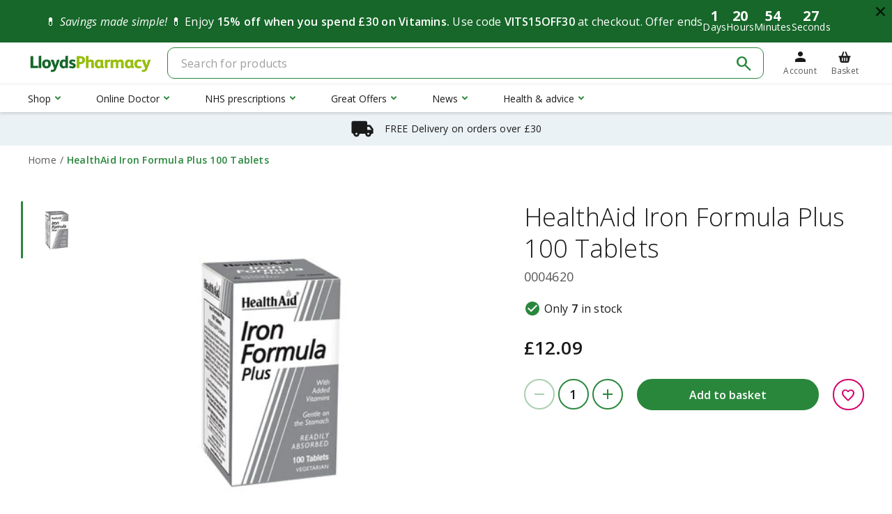

--- FILE ---
content_type: text/html; charset=utf-8
request_url: https://lloydspharmacy.com/products/healthaid-iron-formula-plus-100-tablets
body_size: 98036
content:
<!doctype html>
<html lang="en">
    <head><meta charset="utf-8">

<link rel="preconnect" href="//cdn.shopify.com">
<link rel="dns-prefetch" href="//cdn.shopify.com">
<link rel="preconnect" href="https://fonts.gstatic.com">
<link rel="dns-prefetch" href="https://fonts.gstatic.com">


<meta http-equiv="X-UA-Compatible" content="IE=edge">
<meta name="viewport" content="width=device-width, initial-scale=1, shrink-to-fit=yes">
<meta name="theme-color" content="#c4cdd5">





    
        
    
        
    
        
    
        
    
        
    
        
    
        
    
        
    
        
    
        
    


<link rel="canonical" href="https://lloydspharmacy.com/products/healthaid-iron-formula-plus-100-tablets">


<link rel="preload" href="https://fonts.googleapis.com/css?family=Open+Sans:300,300i,400,400i,600,600i,700,700i&display=swap" as="style">
<link rel="preload" href="https://fonts.googleapis.com/css2?family=Material+Symbols+Sharp:opsz,wght,FILL,GRAD@20,400,0..1,0&display=block" as="style">
<link rel="stylesheet" href="https://fonts.googleapis.com/css?family=Open+Sans:300,300i,400,400i,600,600i,700,700i&display=swap">
<link rel="stylesheet" href="https://fonts.googleapis.com/css2?family=Material+Symbols+Sharp:opsz,wght,FILL,GRAD@24,400,0..1,0&display=block">



<link rel="icon" href="//lloydspharmacy.com/cdn/shop/t/204/assets/favicon-16.png?v=106459008876884014661764849941" sizes="16x16">
<link rel="icon" href="//lloydspharmacy.com/cdn/shop/t/204/assets/favicon-32.png?v=91665781662753090721764849941" sizes="32x32">
<link rel="icon" href="//lloydspharmacy.com/cdn/shop/t/204/assets/favicon-192.png?v=157478155344128082771764849941" sizes="192x192">


<link rel="apple-touch-icon" href="//lloydspharmacy.com/cdn/shop/t/204/assets/favicon-180.png?v=121008407483198546291764849941" sizes="180x180">






<title>HealthAid Iron Formula Plus 100 Tablets | LloydsPharmacy</title>


    <meta name="description" content="Buy HealthAid Iron Formula Plus 100 Tablets online at LloydsPharmacy. Enjoy free delivery and shop securely with our trusted online pharmacy service.">





<meta property="og:site_name" content="LloydsPharmacy">
<meta property="og:url" content="https://lloydspharmacy.com/products/healthaid-iron-formula-plus-100-tablets">
<meta property="og:title" content="HealthAid Iron Formula Plus 100 Tablets">
<meta property="og:type" content="product">
<meta property="og:description" content="Buy HealthAid Iron Formula Plus 100 Tablets online at LloydsPharmacy. Enjoy free delivery and shop securely with our trusted online pharmacy service."><meta property="product:availability" content="instock">
    <meta property="product:price:amount" content="12.09">
    <meta property="product:price:currency" content="GBP"><meta property="og:image" content="http://lloydspharmacy.com/cdn/shop/files/Healthaid-Iron-Formula-Plus-Tablets__59377__98281.1740668084.386.513.jpg?v=1762335145">
            <meta property="og:image:secure_url" content="https://lloydspharmacy.com/cdn/shop/files/Healthaid-Iron-Formula-Plus-Tablets__59377__98281.1740668084.386.513.jpg?v=1762335145">
            <meta property="og:image:width" content="386">
            <meta property="og:image:height" content="386">
            <meta property="og:image:alt" content="HealthAid Iron Formula Plus 100 Tablets">

<meta name="twitter:site" content="@">
<meta name="twitter:card" content="summary_large_image">
<meta name="twitter:title" content="HealthAid Iron Formula Plus 100 Tablets">
<meta name="twitter:description" content="Buy HealthAid Iron Formula Plus 100 Tablets online at LloydsPharmacy. Enjoy free delivery and shop securely with our trusted online pharmacy service.">


<link rel="preload" as="style" href="//lloydspharmacy.com/cdn/shop/t/204/assets/compiled.179.f8615746e70f1c413564.css?v=10419927648682335601764849942"><link rel="stylesheet" href="//lloydspharmacy.com/cdn/shop/t/204/assets/compiled.179.f8615746e70f1c413564.css?v=10419927648682335601764849942"><link rel="preload" as="script" href="//lloydspharmacy.com/cdn/shop/t/204/assets/compiled.652.947ff59626da5945b7c4.js?v=153647640673714730301764849941"><link rel="preload" as="script" href="//lloydspharmacy.com/cdn/shop/t/204/assets/compiled.56.6b3e74c8fe6065963b3f.js?v=111522795378182819761764849942"><link rel="preload" as="script" href="//lloydspharmacy.com/cdn/shop/t/204/assets/compiled.364.252c78562036c6b927b1.js?v=58300489927832814581764849943"><link rel="preload" as="script" href="//lloydspharmacy.com/cdn/shop/t/204/assets/compiled.179.61beb6c199ced2b4ce33.js?v=141699090888594140421764849942">


<script>window.THEME = {
        locale: "en",
        shopCurrency: "GBP",
        countryId: 340525809818,
        customer: {
            isLoggedIn: false,
            id: null,
        },
        navigation: [],
        deliveryMethods: {
            thresholds: {
                pickUpShopStandard: "0",
                pickUpShopNextDay: "",
                pickUpLockerStandard: "0",
                pickUpLockerNextDay: "",
                clickAndCollect: "",
                nextDay: "",
                standard: "30",
            },
            prices: {
                pickUpShopStandard: "",
                pickUpShopNextDay: "",
                pickUpLockerStandard: "",
                pickUpLockerNextDay: "",
                clickAndCollect: "",
                nextDay: "4.99",
                standard: "2.99",
            },
            messageColor: 
"#000000",
            legacyFreeDeliveryThreshold: "25",
            pickupStoresEnabled: false,
            pickupLockersEnabled: false,
            pickupForPmedsEnabled: false,
            clickAndCollectEnabled: false,
        },
        productDeliveryMessages: {
            backgroundColor: 
"#ebf2f5",
            clickAndCollect: {
                text: "",
                isEnabled: false,
            },
            nextDay: {
                text: "",
                isEnabled: false,
            },
        },
        trustpilot: {
            isEnabled: false,
            url: "https:\/\/www.trustpilot.com\/review\/www.lloydspharmacy.com",
            templateId: "544a426205dc0a09088833c6",
            businessUnitId: "4bdeb101000064000506ad4b",
        },
        products: {
            savePriceDesignType: "magenta-box",
            isPercentOffTagEnabled: false,
        },
        questionnaireApiUrl: "https:\/\/pmed-api-prod.lpod.tech\/pmed",
        estimatedDelivery: {
            isEnabled: true,
            standard: {
                monday: "4",
                tuesday: "4",
                wednesday: "6",
                thursday: "5",
                friday: "4",
                saturday: "4",
                sunday: "3",
            },
            nextDay: {
                monday: "1",
                tuesday: "1",
                wednesday: "1",
                thursday: "1",
                friday: "1",
                saturday: "2",
                sunday: "1",
                cutOffTime: {
                    monday: "20:00",
                    tuesday: "20:00",
                    wednesday: "20:00",
                    thursday: "20:00",
                    friday: "20:00",
                    saturday: "20:00",
                    sunday: "20:00",
                },
            },
        },
        klarna: {
            isEnabled: false,
            url: "https:\/\/eu-library.klarnaservices.com\/lib.js",
            clientId: "94540b3d-660e-57a1-9786-329a685a2e5d",
            thresholds: {
                pdp: "15",
            },
        },
        backInStock: {
            isEnabled: true,
            apiUrl: "https:\/\/acoustic-api-prod.lpod.tech\/back-in-stock\/notify\/v1",
            apiSecret: "2247a867e073bc77c7ab2bd0a027d8f9",
        },
        discountValidator: {
            apiUrl: "https:\/\/discount-validator-prod.lpod.tech\/discountcode\/v2",
        },
        discountCampaigns: [{"id":8,"startDate":"2025-12-23T09:00:00Z","endDate":"2026-01-29T09:00:00Z","groups":[{"id":55,"type":"XFORY_AMOUNT","productIds":[],"variantIds":[],"collectionIds":[526933688588],"messages":["3 for 2 on Selected Cold, Cough Flu"],"options":{"x":3,"y":2}},{"id":56,"type":"BOGOF","productIds":[],"variantIds":[],"collectionIds":[527003943180],"messages":["Buy 1 get 1 free on Neilmed Saline Spray"]},{"id":57,"type":"BOGSHP","productIds":[],"variantIds":[],"collectionIds":[527003975948],"messages":["Buy 1 get 1 half price on Incognito"]},{"id":58,"type":"BOGSHP","productIds":[],"variantIds":[],"collectionIds":[527004008716],"messages":["Buy 1 get 1 half price on Oilatum"]},{"id":60,"type":"BOGSHP","productIds":[],"variantIds":[],"collectionIds":[526933557516],"messages":["Buy 1 get 1 half price on Vitamins"]},{"id":61,"type":"BOGSHP","productIds":[],"variantIds":[],"collectionIds":[526935261452],"messages":["Buy 1 get one 1 price on Flexitol"]},{"id":62,"type":"BOGSHP","productIds":[],"variantIds":[],"collectionIds":[527004139788],"messages":["Buy 1 get 1 half price on Cetraben "]},{"id":63,"type":"BOGSHP","productIds":[11673925386508],"variantIds":[54473946497292],"collectionIds":[],"messages":["Buy 1 get 1 half price on Mendurance 2 Capsules"]},{"id":64,"type":"BOGSHP","productIds":[],"variantIds":[],"collectionIds":[526934835468],"messages":["Buy one get 2nd half price on all Nizoral"]},{"id":65,"type":"XFORY_AMOUNT","productIds":[],"variantIds":[],"collectionIds":[526779580684],"messages":["3 for 2 on Biodance Skincare"],"options":{"x":3,"y":2}}]},{"id":9,"startDate":"2025-12-23T01:00:00Z","endDate":"2026-01-29T09:00:00Z","groups":[{"id":66,"type":"PURCHASE_FREE_GIFT","productIds":[],"variantIds":[],"collectionIds":[526405796108],"messages":["Free PaediaSure shaker with every purchase"],"options":{"threshold":0,"handle":"paediasure-shaker-gift","productId":11687233421580,"variantId":54502911443212},"qualifiers":[]},{"id":67,"type":"PURCHASE_FREE_GIFT","productIds":[11655836303628,11655836369164,11724674203916,11643316175116,11643315061004,11655836336396,11643314831628,11646776803596,11655838597388],"variantIds":[54436678107404,54436678172940,54596130406668,54410934419724,54410931667212,54436678140172,54410929242380,54418403066124,54436684759308],"collectionIds":[],"messages":["Free Ensure shaker with every purchase"],"options":{"threshold":0,"handle":"ensure-nutrivigor-shaker-gift","productId":11687233388812,"variantId":54502911410444},"qualifiers":[{"handle":"ensure-nutrivigor-shake-vanilla-flavour-400g","variantId":54436678107404},{"handle":"ensure-nutrivigor-shake-chocolate-flavour-400g","variantId":54436678172940},{"handle":"ensure-nutrivigor-shake-vanilla-400g-x4","variantId":54596130406668}]},{"id":68,"type":"PURCHASE_FREE_GIFT","productIds":[],"variantIds":[],"collectionIds":[527023997196],"messages":["Free PaediaSure Teen Chocolate shake sample"],"options":{"threshold":0,"handle":"paediasure-teen-shake-powder-chocolate-sample","productId":11731825950988,"variantId":54612739358988},"qualifiers":[]},{"id":69,"type":"PURCHASE_FREE_GIFT","productIds":[],"variantIds":[],"collectionIds":[527024029964],"messages":["Free PaediaSure Shake Powder Chocolate Sample"],"options":{"threshold":0,"handle":"paediasure-shake-powder-chocolate-sample","productId":11731830800652,"variantId":54612740735244},"qualifiers":[]}]}],
        freshRelevance: {
            className: "tmspslot",
            k: "c79l9d3",
            socialProofSlotId: "onsite-social-proof-pdp",
            cartProductsCarouselSlotId: "new-shopify-carousel-slot",
            recommendedProductsEnabled: false,
        },
    };

    window.THEME_API = {};

    window.THEME_SECTIONS = {};

    window.STORE_LOCATOR_OPTIONS = {};

    window.TRANSLATIONS = {
        general: {
            read_more: "Read more",
            read_less: "Read less",
            show_more: "Show more",
            show_less: "Show less",
            continue_reading: "Continue reading",
            close_modal: "Close",
            or_separator: "or",
            accessibility: {
                scroll_to_top: "Scroll to the top of the page",
                close_navigation: "Close",
                open_navigation: "Open navigation",
                go_home: "Go to LloydsPharmacy home",
                youtube_thumbnail: "YouTube video thumbnail",
                long_touch_zoom: "Long touch to zoom"
            }
        },
        account: {
            account_required_modal: {
                title: "Please login or create an account",
                create_account_button: "Create an account",
                existing_account_button: "Log in",
            },
        },
        customer: {
            register: {
                reason_1: "Faster checkout",
                reason_2: "Exclusive weekly offers",
                reason_3: "Instant access to your orders",
            },
            guest_checkout_reasons: {
                title: "Don\u0026#39;t forget to create an account for:",
                reason_1: "Faster checkout next time",
                reason_2: "Unmissable offers",
                reason_3: "Easy access to orders",
            },
        },
        products: {
            product: {
                stock_status_available: "In stock",
                stock_status_quantity_available_html: "Only \u003cstrong\u003e{{ stock }}\u003c\/strong\u003e in stock",
                stock_status_unavailable: "Out of stock",
                button_cta_basket: "Add to basket",
                button_cta_basket_loading: "Adding to basket...",
                button_cta_details: "View details",
                button_cta_options: "More options",
                button_cta_out_of_stock: "Out of stock",
                button_cta_pmed: "View details",
                button_cta_pmed_no_questionnaire: "Find in store",
                button_cta_lod: "Request on Online Doctor",
                button_cta_not_for_sale: "See Details",
                quantity: "Quantity",
                maximum_quantity: "Maximum quantity allowed in basket",
                maximum_group_quantity: "Maximum quantity of this type of product already in basket",
                maximum_quantity_controls: "Maximum quantity allowance reached. You can still add the current amount to your basket",
                maximum_group_quantity_controls: "Maximum quantity allowance of this type of product. You can still add the current amount to your basket",
                details_order_timer_html: "Order in the next \u003cstrong\u003e\u003cem class=\\\"text-medium-green\\\"\u003e{{ duration }}\u003c\/em\u003e\u003c\/strong\u003e for Express delivery",
                details_order_timer_with_date_html: "Order in the next \u003cstrong\u003e\u003cem class=\"text-medium-green\"\u003e{{ duration }}\u003c\/em\u003e\u003c\/strong\u003e to get your order by \u003cstrong\u003e{{ date }}\u003c\/strong\u003e with Express delivery",
                pmed_info_button: "Translation missing: en.products.product.pmed_info_button",
                pmed_alert_text: "Translation missing: en.products.product.pmed_alert_text",
                save_price: "Save {{ price }}",
                was_price: "Was {{ price }}",
                product_quantity: "Product quantity",
                decrease_quantity: "Decrease quantity by one",
                increase_quantity: "Increase quantity by one",
                full_product_details: "Full product details",
                remove_product: "Remove product",
                remove_products: "Remove products",
                reviews: "Reviews",
                reviews_count_singular: "{{ reviews }} review",
                reviews_count_plural: "{{ reviews }} reviews",
                reviews_stars_title: "Rated {{ rating }} out of five stars on Trustpilot",
                from_text: "Translation missing: en.products.product.from_text_html",
                not_for_sale: "Not available for individual purchase",
                click_and_collect_only: "Only available for Click \u0026amp; Collect",
                click_and_collect_only_short: "Click \u0026amp; Collect only",
                added_to_basket_title: "Item added to your basket",
                added_to_basket_product_recommendations: "You may also like...",
                added_to_basket_recommended: "1 x Added",
                bundle_save_price: "Save {{ price }}",
                bundle_save_message: "Worth {{ price }} separately",
                bundle_save_bought_together_message: "Save {{ price }} when bought together",
                bundle_worth_bought_together_message: "Worth {{ price }} when bought separately"
            },
            free_gift: {
                price: "Translation missing: en.products.free_gift.price",
                label: "Free gift",
                title: "Translation missing: en.products.free_gift.title",
                subtitle: "We\u0026#39;ll automatically add this to your basket",
                free_gift_product_link: "View free gift details",
                qualifying_products_label: "Free with the following products",
                qualifying_product_link: "View full details",
                qualifying_products_link: "View all eligible products",
            },
        },
        cart: {
            general: {
                free_shipping_allowed: "You\u0026#39;re eligible for free delivery",
                free_shipping_remaining_html: "Translation missing: en.cart.general.free_shipping_remaining_html",
                continue_shopping: "Continue shopping",
                checkout_now: "Continue to checkout",
                free_price: "Free",
            },
        },
        questionnaire: {
            general: {
                pmed_title: "Questions from our Pharmacist",
                pmed_sub_title: "As this is a Pharmacy Medicine, we need to ask you a few questions. These will help our Pharmacist ensure the product is right for you.",
                gsl_title: "Questions from our Pharmacist",
                gsl_sub_title: "As this is a Pharmacy Medicine, we need to ask you a few questions. These will help our Pharmacist ensure the product is right for you.",
                loading_data: "Loading...",
                button_submit: "Submit",
                button_submit_loading: "Submitting...",
                button_cancel: "Cancel",
                button_close_mobile: "Back"
            },
            date_question: {
                day_label: "Day",
                month_label: "Month",
                year_label: "Year"
            },
            measure_question: {
                cm_label: "Centimetres",
                m_label: "Metres",
                feet_label: "Feet",
                inches_label: "Inches",
                kilos_label: "Kilograms",
                stones_label: "Stones",
                pounds_label: "Pounds",
            },
            errors: {
                ineligible_error_html: "Sorry, you do not meet the eligibility criteria to purchase this product. Please see your GP or pharmacist, or visit \u003ca href=\"https:\/\/onlinedoctor.lloydspharmacy.com\" target=\"_blank\"\u003eLloydsPharmacy Online Doctor\u003c\/a\u003e where you may be suitable for alternative treatments.",
                save_data_error: "An error has occurred. Please try again.",
                load_data_error: "An error has occurred. Please refresh and try again.",
                load_data_missing: "Questionnaire not found. Please contact support.",
                default_required_error: "This field is mandatory",
                invalid_date_error: "Please enter a valid date",
                invalid_duration_error: "Please enter a valid value",
                invalid_height_error: "Please enter a valid height",
                invalid_weight_error: "Please enter a valid weight"
            }
        },
        questionnaire_info: {
            pmed_modal: {
                title: "Translation missing: en.questionnaire_info.pmed_modal.title",
                text: "Translation missing: en.questionnaire_info.pmed_modal.text_html"
            }
        },
        back_in_stock: {
            logged_in_customer: {
                subscribe: "Email me when available",
                unsubscribe: "We\u0026#39;ll let you know",
                generic_error: "Sorry, an error has occurred. Please try again later.",
            },
            email_form: {
                label: "Email me when in stock",
                placeholder: "Enter your email",
                button: "Notify me",
                confirmation: "We\u0026#39;ll email you when this product is available.",
                invalid_email_error: "Please enter a valid email address",
                generic_error: "Sorry, an error has occurred. Please try again later.",
            },
        },
        algolia: {
            search_placeholder: "Search for products",
            filter: "Filter",
            clear_all: "Clear all",
            relevance: "Relevance",
            retry_search_clear_filters_link: "clearing filters",
            retry_search: "Try {{ clear_filters_link }} or adjusting your search",
            showing_page_results_count: "Showing {{ min }} - {{ max }} of {{ total }} products",
            matching_products: "Matching products",
            no_list_filter: "No filters",
            no_range_filter: "No ranges"
        },
        checkout: {
            summary: {
                discount_label: "Have a discount code or a gift card?",
                discount_placeholder: "Discount code or gift card",
                discount_button: "Apply",
                discount_applied: "Discount code successfully applied",
                discount_applied_at_checkout: "Your discount code or gift card will be applied at checkout",
                discount_error_invalid: "Invalid discount code or gift card",
                discount_error_login_required: "You must be logged in to use this discount code",
                discount_error_empty: "Please enter a discount code or a gift card",
            },
        },
        recently_viewed: {
            clear: "Clear recently viewed"
        }
    };

    window.COUNTDOWN_TIMER = {
        nextDayDeliveryCutOff: {
            monday: "20:00",
            tuesday: "20:00",
            wednesday: "20:00",
            thursday: "20:00",
            friday: "20:00",
            saturday: "20:00",
            sunday: "20:00",
        },
        enableNextDayDeliveryCutOff: true,
        enableNextDayDeliveryCutOffDay: {
            monday: true,
            tuesday: true,
            wednesday: true,
            thursday: true,
            friday: true,
            saturday: false,
            sunday: true,
        }
    };

    window.INVENTORY_COUNTDOWN = {
        remainingStockThreshold: "15",
        enableRemainingStock: true
    };

    window.PRODUCT_VARIANT_STOCKS = {};

    window.ENHANCED_PRODUCT_LABELS = {
        defaultBundleLabel: {
            type: 'defaultBundleLabel',
            text: "Bundle offer",
            designType: "magenta"
        },
        enhancedLabels: [
            {
                type: 'purchaseFreeGift',
                text: "With free gift",
                priority: 1,
                designType: "magenta",
            },
            {
                type: 'newIn',
                text: "New in",
                priority: 3,
                designType: "winter-blue",
                daysSinceCreation: "30"
            },
            {
                type: 'priceDrop',
                text: "Price drop",
                priority: 2,
                designType: "magenta"
            },
            {
                type: 'whileStocksLast',
                text: "While stocks last",
                priority: 1,
                designType: "skin-teal"
            },
            {
                type: 'onlineExclusive',
                text: "Online Exclusive",
                priority: 6,
                designType: "skin-teal"
            },
            {
                type: 'ourPick',
                text: "Our pick",
                priority: 5,
                designType: "summer-yellow"
            },
            {
                type: 'stockComingSoon',
                text: "Stock coming soon",
                priority: 7,
                designType: "winter-blue",
            },
            {
                type: 'exclusive',
                text: "Exclusive",
                priority: 8,
                designType: "magenta",
            },
            {
                type: 'clickAndCollectOnly',
                text: "Click \u0026 Collect only",
                priority: 9,
                designType: "winter-blue",
            },
        ]
    };

    window.theme5 = {
    webpackPublicPath: "\/\/lloydspharmacy.com\/cdn\/shop\/t\/204\/assets\/",
    meta: {
        shopName: "LloydsPharmacy",
    },
    i18n: {
        general: "{\u0026quot;404\u0026quot;=\u0026gt;{\u0026quot;button_text\u0026quot;=\u0026gt;\u0026quot;Shop now\u0026quot;, \u0026quot;subtext_html\u0026quot;=\u0026gt;\u0026quot;We can\u0026#39;t find the page you\u0026#39;re looking for, please click below to continue shopping with us. \u0026quot;, \u0026quot;title\u0026quot;=\u0026gt;\u0026quot;We\u0026#39;re sorry\u0026quot;}, \u0026quot;search\u0026quot;=\u0026gt;{\u0026quot;title\u0026quot;=\u0026gt;\u0026quot;Search for products and services\u0026quot;, \u0026quot;page_title\u0026quot;=\u0026gt;\u0026quot;Search for\u0026quot;, \u0026quot;placeholder\u0026quot;=\u0026gt;\u0026quot;Search for products and services\u0026quot;, \u0026quot;submit\u0026quot;=\u0026gt;\u0026quot;Search\u0026quot;, \u0026quot;heading\u0026quot;=\u0026gt;{\u0026quot;one\u0026quot;=\u0026gt;\u0026quot;Search result\u0026quot;, \u0026quot;other\u0026quot;=\u0026gt;\u0026quot;Search results\u0026quot;}, \u0026quot;results_with_count\u0026quot;=\u0026gt;{\u0026quot;one\u0026quot;=\u0026gt;\u0026quot;{{ count }} result for \\\u0026quot;{{ terms }}\\\u0026quot;\u0026quot;, \u0026quot;other\u0026quot;=\u0026gt;\u0026quot;{{ count }} results for \\\u0026quot;{{ terms }}\\\u0026quot;\u0026quot;}, \u0026quot;no_results_html\u0026quot;=\u0026gt;\u0026quot;Please try a different search term or go back to the \u0026lt;a href=\\\u0026quot;\/\\\u0026quot;\u0026gt;homepage\u0026lt;\/a\u0026gt;\u0026quot;}, \u0026quot;back_label\u0026quot;=\u0026gt;\u0026quot;Back\u0026quot;, \u0026quot;cancel_button\u0026quot;=\u0026gt;\u0026quot;Cancel\u0026quot;, \u0026quot;optional_form_field_label\u0026quot;=\u0026gt;\u0026quot;(optional)\u0026quot;, \u0026quot;loading_error\u0026quot;=\u0026gt;\u0026quot;Sorry, an error has occurred while loading. Refresh to try again.\u0026quot;, \u0026quot;okay_button\u0026quot;=\u0026gt;\u0026quot;OK\u0026quot;, \u0026quot;secure_label\u0026quot;=\u0026gt;\u0026quot;Secure\u0026quot;, \u0026quot;home_breadcrumb\u0026quot;=\u0026gt;\u0026quot;Home\u0026quot;, \u0026quot;accessibility\u0026quot;=\u0026gt;{\u0026quot;skip_to_content\u0026quot;=\u0026gt;\u0026quot;Skip to content\u0026quot;, \u0026quot;scroll_to_top\u0026quot;=\u0026gt;\u0026quot;Scroll to the top of the page\u0026quot;, \u0026quot;close_navigation\u0026quot;=\u0026gt;\u0026quot;Close\u0026quot;, \u0026quot;open_navigation\u0026quot;=\u0026gt;\u0026quot;Open navigation\u0026quot;, \u0026quot;go_home\u0026quot;=\u0026gt;\u0026quot;Go to LloydsPharmacy home\u0026quot;, \u0026quot;youtube_thumbnail\u0026quot;=\u0026gt;\u0026quot;YouTube video thumbnail\u0026quot;, \u0026quot;long_touch_zoom\u0026quot;=\u0026gt;\u0026quot;Long touch to zoom\u0026quot;}, \u0026quot;read_more\u0026quot;=\u0026gt;\u0026quot;Read more\u0026quot;, \u0026quot;read_less\u0026quot;=\u0026gt;\u0026quot;Read less\u0026quot;, \u0026quot;continue_reading\u0026quot;=\u0026gt;\u0026quot;Continue reading\u0026quot;, \u0026quot;show_more\u0026quot;=\u0026gt;\u0026quot;Show more\u0026quot;, \u0026quot;show_less\u0026quot;=\u0026gt;\u0026quot;Show less\u0026quot;, \u0026quot;close_modal\u0026quot;=\u0026gt;\u0026quot;Close\u0026quot;, \u0026quot;or_separator\u0026quot;=\u0026gt;\u0026quot;or\u0026quot;, \u0026quot;meta\u0026quot;=\u0026gt;{\u0026quot;page\u0026quot;=\u0026gt;\u0026quot;Page {{ page }}\u0026quot;}, \u0026quot;password_page\u0026quot;=\u0026gt;{\u0026quot;opening_soon\u0026quot;=\u0026gt;\u0026quot;Opening soon\u0026quot;, \u0026quot;spread_the_word\u0026quot;=\u0026gt;\u0026quot;Spread the word\u0026quot;, \u0026quot;login_form_heading\u0026quot;=\u0026gt;\u0026quot;Enter store using password\u0026quot;, \u0026quot;login_form_password_label\u0026quot;=\u0026gt;\u0026quot;Password\u0026quot;, \u0026quot;login_form_password_placeholder\u0026quot;=\u0026gt;\u0026quot;Your password\u0026quot;, \u0026quot;login_form_submit\u0026quot;=\u0026gt;\u0026quot;Enter\u0026quot;, \u0026quot;signup_form_heading\u0026quot;=\u0026gt;\u0026quot;Find out when we open\u0026quot;, \u0026quot;signup_form_email_label\u0026quot;=\u0026gt;\u0026quot;Email\u0026quot;, \u0026quot;signup_form_email_placeholder\u0026quot;=\u0026gt;\u0026quot;Your email\u0026quot;, \u0026quot;signup_form_submit\u0026quot;=\u0026gt;\u0026quot;Submit\u0026quot;, \u0026quot;signup_form_success\u0026quot;=\u0026gt;\u0026quot;We will send you an email right before we open!\u0026quot;, \u0026quot;admin_link_html\u0026quot;=\u0026gt;\u0026quot;Are you the store owner? \u0026lt;a href=\\\u0026quot;\/admin\\\u0026quot;\u0026gt;Log in here\u0026lt;\/a\u0026gt;\u0026quot;, \u0026quot;password_link\u0026quot;=\u0026gt;\u0026quot;Enter using password\u0026quot;, \u0026quot;powered_by_shopify_html\u0026quot;=\u0026gt;\u0026quot;This shop will be powered by {{ shopify }}\u0026quot;, \u0026quot;password_hint_html\u0026quot;=\u0026gt;\u0026quot;Create a \u0026lt;strong\u0026gt;strong, unique password\u0026lt;\/strong\u0026gt; - at least 12 characters with upper - and lower-case letters, numbers and symbols. Never reuse this password elsewhere to keep your health information safe.\u0026quot;}, \u0026quot;social\u0026quot;=\u0026gt;{\u0026quot;share_on_facebook\u0026quot;=\u0026gt;\u0026quot;Share\u0026quot;, \u0026quot;share_on_twitter\u0026quot;=\u0026gt;\u0026quot;Tweet\u0026quot;, \u0026quot;share_on_pinterest\u0026quot;=\u0026gt;\u0026quot;Pin it\u0026quot;, \u0026quot;alt_text\u0026quot;=\u0026gt;{\u0026quot;share_on_facebook\u0026quot;=\u0026gt;\u0026quot;Share on Facebook\u0026quot;, \u0026quot;share_on_twitter\u0026quot;=\u0026gt;\u0026quot;Tweet on Twitter\u0026quot;, \u0026quot;share_on_pinterest\u0026quot;=\u0026gt;\u0026quot;Pin on Pinterest\u0026quot;}}, \u0026quot;newsletter_form\u0026quot;=\u0026gt;{\u0026quot;newsletter_email\u0026quot;=\u0026gt;\u0026quot;Join our mailing list\u0026quot;, \u0026quot;email_placeholder\u0026quot;=\u0026gt;\u0026quot;Email address\u0026quot;, \u0026quot;confirmation\u0026quot;=\u0026gt;\u0026quot;Thanks for subscribing\u0026quot;, \u0026quot;submit\u0026quot;=\u0026gt;\u0026quot;Subscribe\u0026quot;}}",
        account: "{\u0026quot;address_lines\u0026quot;=\u0026gt;{\u0026quot;firstName\u0026quot;=\u0026gt;\u0026quot;First name\u0026quot;, \u0026quot;lastName\u0026quot;=\u0026gt;\u0026quot;Last name\u0026quot;, \u0026quot;company\u0026quot;=\u0026gt;\u0026quot;Company\u0026quot;, \u0026quot;address1\u0026quot;=\u0026gt;\u0026quot;Address line 1\u0026quot;, \u0026quot;address2\u0026quot;=\u0026gt;\u0026quot;Address line 2\u0026quot;, \u0026quot;city\u0026quot;=\u0026gt;\u0026quot;City\u0026quot;, \u0026quot;province\u0026quot;=\u0026gt;\u0026quot;County\u0026quot;, \u0026quot;country\u0026quot;=\u0026gt;\u0026quot;Country\u0026quot;, \u0026quot;zip\u0026quot;=\u0026gt;\u0026quot;Postcode\u0026quot;, \u0026quot;phone\u0026quot;=\u0026gt;\u0026quot;Phone number\u0026quot;}, \u0026quot;dashboard\u0026quot;=\u0026gt;{\u0026quot;page_title\u0026quot;=\u0026gt;\u0026quot;My account\u0026quot;, \u0026quot;greeting\u0026quot;=\u0026gt;\u0026quot;Hi {{ first_name }} {{ last_name }}\u0026quot;, \u0026quot;log_out_link\u0026quot;=\u0026gt;\u0026quot;Log out\u0026quot;, \u0026quot;back_to_dashboard_link\u0026quot;=\u0026gt;\u0026quot;Back to my account\u0026quot;}, \u0026quot;reset_password\u0026quot;=\u0026gt;{\u0026quot;page_title\u0026quot;=\u0026gt;\u0026quot;Update password\u0026quot;, \u0026quot;page_subtitle\u0026quot;=\u0026gt;\u0026quot;Change your password\u0026quot;}, \u0026quot;footer\u0026quot;=\u0026gt;{\u0026quot;title\u0026quot;=\u0026gt;\u0026quot;\u0026quot;, \u0026quot;subtitle\u0026quot;=\u0026gt;\u0026quot;\u0026quot;}, \u0026quot;contact_us\u0026quot;=\u0026gt;{\u0026quot;title\u0026quot;=\u0026gt;\u0026quot;\u0026quot;, \u0026quot;subtitle\u0026quot;=\u0026gt;\u0026quot;\u0026quot;, \u0026quot;opening_hours_label\u0026quot;=\u0026gt;\u0026quot;\u0026quot;, \u0026quot;opening_hours\u0026quot;=\u0026gt;\u0026quot;\u0026quot;}, \u0026quot;orders\u0026quot;=\u0026gt;{\u0026quot;page_title\u0026quot;=\u0026gt;\u0026quot;My orders\u0026quot;, \u0026quot;page_subtitle\u0026quot;=\u0026gt;\u0026quot;View your orders\u0026quot;, \u0026quot;page_orders\u0026quot;=\u0026gt;\u0026quot;Showing {{ first }} - {{ last }} of {{ total }} orders\u0026quot;, \u0026quot;order_details_link\u0026quot;=\u0026gt;\u0026quot;View order details\u0026quot;, \u0026quot;no_orders_message\u0026quot;=\u0026gt;\u0026quot;No orders found.\u0026quot;}, \u0026quot;order_details\u0026quot;=\u0026gt;{\u0026quot;page_title\u0026quot;=\u0026gt;\u0026quot;Order {{ name }}\u0026quot;, \u0026quot;page_subtitle\u0026quot;=\u0026gt;\u0026quot;View and edit your marketing preferences\u0026quot;, \u0026quot;date_label\u0026quot;=\u0026gt;\u0026quot;Order placed\u0026quot;, \u0026quot;total_price_label\u0026quot;=\u0026gt;\u0026quot;Total\u0026quot;, \u0026quot;subtotal_price_label\u0026quot;=\u0026gt;\u0026quot;Subtotal\u0026quot;, \u0026quot;tax_line_label\u0026quot;=\u0026gt;\u0026quot;Tax ({{ title }} {{ percentage }})\u0026quot;, \u0026quot;discounts_price_label\u0026quot;=\u0026gt;\u0026quot;Discounts\u0026quot;, \u0026quot;shipping_price_label\u0026quot;=\u0026gt;\u0026quot;Delivery\u0026quot;, \u0026quot;delivery_label\u0026quot;=\u0026gt;\u0026quot;Delivery option\u0026quot;, \u0026quot;order_number_label\u0026quot;=\u0026gt;\u0026quot;Order number\u0026quot;, \u0026quot;payment_label\u0026quot;=\u0026gt;\u0026quot;Payment method\u0026quot;, \u0026quot;delivery_address_label\u0026quot;=\u0026gt;\u0026quot;Delivery address\u0026quot;, \u0026quot;billing_address_label\u0026quot;=\u0026gt;\u0026quot;Billing address\u0026quot;, \u0026quot;item_label\u0026quot;=\u0026gt;\u0026quot;Item\u0026quot;, \u0026quot;sku_label\u0026quot;=\u0026gt;\u0026quot;SKU\u0026quot;, \u0026quot;quantity_label\u0026quot;=\u0026gt;\u0026quot;Quantity\u0026quot;, \u0026quot;price_label\u0026quot;=\u0026gt;\u0026quot;Price\u0026quot;, \u0026quot;payment_card\u0026quot;=\u0026gt;\u0026quot;Credit or debit card\u0026quot;, \u0026quot;payment_paypal\u0026quot;=\u0026gt;\u0026quot;PayPal\u0026quot;, \u0026quot;payment_klarna\u0026quot;=\u0026gt;\u0026quot;Klarna\u0026quot;, \u0026quot;payment_other\u0026quot;=\u0026gt;\u0026quot;Other\u0026quot;, \u0026quot;no_sku\u0026quot;=\u0026gt;\u0026quot;N\/A\u0026quot;}, \u0026quot;addresses\u0026quot;=\u0026gt;{\u0026quot;create_address_button\u0026quot;=\u0026gt;\u0026quot;Add address\u0026quot;, \u0026quot;no_addresses\u0026quot;=\u0026gt;\u0026quot;You don\u0026#39;t have any saved addresses yet.\u0026quot;, \u0026quot;edit_address_button\u0026quot;=\u0026gt;\u0026quot;Edit\u0026quot;, \u0026quot;edit_address_dialog_title\u0026quot;=\u0026gt;\u0026quot;Edit address\u0026quot;, \u0026quot;edit_address_save_button\u0026quot;=\u0026gt;\u0026quot;Save address\u0026quot;, \u0026quot;delete_address_button\u0026quot;=\u0026gt;\u0026quot;Delete\u0026quot;, \u0026quot;delete_address_confirmation\u0026quot;=\u0026gt;\u0026quot;Are you sure you would like to delete this address from your account?\u0026quot;, \u0026quot;create_address_dialog_title\u0026quot;=\u0026gt;\u0026quot;Add address\u0026quot;, \u0026quot;create_address_limit\u0026quot;=\u0026gt;\u0026quot;You cannot add any more addresses because you have reached the limit. Please delete any not required addresses first.\u0026quot;, \u0026quot;default_address\u0026quot;=\u0026gt;\u0026quot;Default address\u0026quot;, \u0026quot;edit_default_address\u0026quot;=\u0026gt;\u0026quot;Set as default address\u0026quot;, \u0026quot;page_title\u0026quot;=\u0026gt;\u0026quot;My addresses\u0026quot;, \u0026quot;page_subtitle\u0026quot;=\u0026gt;\u0026quot;View and edit your addresses\u0026quot;}, \u0026quot;wishlist\u0026quot;=\u0026gt;{\u0026quot;no_products\u0026quot;=\u0026gt;\u0026quot;Your wishlist is currently empty.\u0026quot;, \u0026quot;showing_page_results_count\u0026quot;=\u0026gt;\u0026quot;Showing {{ min }} - {{ max }} of {{ total }}\u0026quot;, \u0026quot;account_required_message\u0026quot;=\u0026gt;\u0026quot;Please log in or create an account to add products to your wishlist.\u0026quot;, \u0026quot;remove_product_confirmation\u0026quot;=\u0026gt;\u0026quot;Are you sure you want to remove this product from your wishlist?\u0026quot;, \u0026quot;remove_product_button\u0026quot;=\u0026gt;\u0026quot;Remove\u0026quot;, \u0026quot;toast_product_added\u0026quot;=\u0026gt;\u0026quot;Added to wishlist\u0026quot;, \u0026quot;toast_product_removed\u0026quot;=\u0026gt;\u0026quot;Removed from wishlist\u0026quot;, \u0026quot;toast_wishlist_full\u0026quot;=\u0026gt;\u0026quot;Sorry, your wishlist is full\u0026quot;, \u0026quot;add_product_tooltip\u0026quot;=\u0026gt;\u0026quot;Add to wishlist\u0026quot;, \u0026quot;remove_product_tooltip\u0026quot;=\u0026gt;\u0026quot;Remove from wishlist\u0026quot;, \u0026quot;page_title\u0026quot;=\u0026gt;\u0026quot;My wishlist\u0026quot;, \u0026quot;page_subtitle\u0026quot;=\u0026gt;\u0026quot;View all your wishlist products\u0026quot;}, \u0026quot;account_required_modal\u0026quot;=\u0026gt;{\u0026quot;title\u0026quot;=\u0026gt;\u0026quot;Please login or create an account\u0026quot;, \u0026quot;create_account_button\u0026quot;=\u0026gt;\u0026quot;Create an account\u0026quot;, \u0026quot;existing_account_button\u0026quot;=\u0026gt;\u0026quot;Log in\u0026quot;}, \u0026quot;marketing_preferences\u0026quot;=\u0026gt;{\u0026quot;page_subtitle\u0026quot;=\u0026gt;\u0026quot;View and edit your marketing preferences\u0026quot;, \u0026quot;email_preferences_section\u0026quot;=\u0026gt;\u0026quot;Email marketing preferences\u0026quot;, \u0026quot;email_preferences_title\u0026quot;=\u0026gt;\u0026quot;If you tell us more about yourself we\u0026#39;ll be able to send you more personalised emails\u0026quot;, \u0026quot;email_preferences_subtitle\u0026quot;=\u0026gt;\u0026quot;Let us know your birthday and we may even send you a little gift!\u0026quot;, \u0026quot;not_oped_in\u0026quot;=\u0026gt;\u0026quot;You have opted out of email marketing. To customize the topics you would like to hear from us about, you have opt in to email marketing.\u0026quot;, \u0026quot;all_topics_unchecked\u0026quot;=\u0026gt;\u0026quot;You have unticked all topics of interest. If you would like to opt out of marketing emails completely, use the toggle above.\u0026quot;, \u0026quot;date_of_birth_day_placeholder\u0026quot;=\u0026gt;\u0026quot;Day\u0026quot;, \u0026quot;date_of_birth_month_placeholder\u0026quot;=\u0026gt;\u0026quot;Month\u0026quot;, \u0026quot;date_of_birth_year_placeholder\u0026quot;=\u0026gt;\u0026quot;Year\u0026quot;, \u0026quot;gender_placeholder\u0026quot;=\u0026gt;\u0026quot;Please select\u0026quot;, \u0026quot;opt_in_checkbox_label\u0026quot;=\u0026gt;\u0026quot;Opt in to marketing emails\u0026quot;, \u0026quot;opt_in_checkbox_error\u0026quot;=\u0026gt;\u0026quot;Sorry, there was an error updating your marketing preferences. Please try again.\u0026quot;, \u0026quot;page_title\u0026quot;=\u0026gt;\u0026quot;Marketing preferences\u0026quot;, \u0026quot;some_topics_unchecked\u0026quot;=\u0026gt;\u0026quot;Please note that whilst we will take your preferences into consideration, you may still receive occasional marketing content for these categories in seasonal or sales focused emails.\u0026quot;, \u0026quot;date_of_birth_label\u0026quot;=\u0026gt;\u0026quot;Date of birth\u0026quot;, \u0026quot;date_of_birth_error\u0026quot;=\u0026gt;\u0026quot;Please enter a valid date\u0026quot;, \u0026quot;gender_label\u0026quot;=\u0026gt;\u0026quot;Gender\u0026quot;, \u0026quot;gender_male_label\u0026quot;=\u0026gt;\u0026quot;Male\u0026quot;, \u0026quot;gender_female_label\u0026quot;=\u0026gt;\u0026quot;Female\u0026quot;, \u0026quot;save_button\u0026quot;=\u0026gt;\u0026quot;Save preferences\u0026quot;, \u0026quot;save_success\u0026quot;=\u0026gt;\u0026quot;Preferences saved\u0026quot;, \u0026quot;save_error\u0026quot;=\u0026gt;\u0026quot;Sorry, there was an error saving your preferences. Please try again.\u0026quot;}}",
        header: "{\u0026quot;stores_long_title\u0026quot;=\u0026gt;\u0026quot;Find a store\u0026quot;, \u0026quot;main_menu_title\u0026quot;=\u0026gt;\u0026quot;Main menu\u0026quot;, \u0026quot;account_title\u0026quot;=\u0026gt;\u0026quot;Account\u0026quot;, \u0026quot;cart_title\u0026quot;=\u0026gt;\u0026quot;Basket\u0026quot;, \u0026quot;stores_title\u0026quot;=\u0026gt;\u0026quot;Stores\u0026quot;}",
        algolia: "{\u0026quot;search\u0026quot;=\u0026gt;\u0026quot;Search\u0026quot;, \u0026quot;close\u0026quot;=\u0026gt;\u0026quot;Close\u0026quot;, \u0026quot;filter\u0026quot;=\u0026gt;\u0026quot;Filter\u0026quot;, \u0026quot;sort_by\u0026quot;=\u0026gt;\u0026quot;Sort\u0026quot;, \u0026quot;relevance\u0026quot;=\u0026gt;\u0026quot;Relevance\u0026quot;, \u0026quot;view_all_products\u0026quot;=\u0026gt;\u0026quot;View all products\u0026quot;, \u0026quot;no_results\u0026quot;=\u0026gt;\u0026quot;No results found\u0026quot;, \u0026quot;one_result\u0026quot;=\u0026gt;\u0026quot;1 result found\u0026quot;, \u0026quot;show_results\u0026quot;=\u0026gt;\u0026quot;Show results\u0026quot;, \u0026quot;clear_all\u0026quot;=\u0026gt;\u0026quot;Clear all\u0026quot;, \u0026quot;instant_search_collections_title\u0026quot;=\u0026gt;\u0026quot;Categories\u0026quot;, \u0026quot;instant_search_articles_title\u0026quot;=\u0026gt;\u0026quot;Help \u0026amp; advice\u0026quot;, \u0026quot;instant_search_pages_title\u0026quot;=\u0026gt;\u0026quot;Services \u0026amp; help\u0026quot;, \u0026quot;search_placeholder\u0026quot;=\u0026gt;\u0026quot;Search for products\u0026quot;, \u0026quot;retry_search\u0026quot;=\u0026gt;\u0026quot;Try {{ clear_filters_link }} or adjusting your search\u0026quot;, \u0026quot;retry_search_clear_filters_link\u0026quot;=\u0026gt;\u0026quot;clearing filters\u0026quot;, \u0026quot;showing_page_results_count\u0026quot;=\u0026gt;\u0026quot;Showing {{ min }} - {{ max }} of {{ total }} products\u0026quot;, \u0026quot;matching_products\u0026quot;=\u0026gt;\u0026quot;Matching products\u0026quot;, \u0026quot;no_list_filter\u0026quot;=\u0026gt;\u0026quot;No filters\u0026quot;, \u0026quot;no_range_filter\u0026quot;=\u0026gt;\u0026quot;No ranges\u0026quot;}",
        product: "{\u0026quot;from_price_prefix\u0026quot;=\u0026gt;\u0026quot;From\u0026quot;, \u0026quot;added_to_basket_product_recommendations\u0026quot;=\u0026gt;\u0026quot;You may also like...\u0026quot;, \u0026quot;added_to_basket_recommended\u0026quot;=\u0026gt;\u0026quot;1 x Added\u0026quot;, \u0026quot;quantity_label\u0026quot;=\u0026gt;\u0026quot;Quantity:\u0026quot;, \u0026quot;added_to_basket_click_and_collect_only\u0026quot;=\u0026gt;\u0026quot;Due to items in your basket, this order will be Click \u0026amp; Collect only\u0026quot;, \u0026quot;click_and_collect_only\u0026quot;=\u0026gt;\u0026quot;Only available for Click \u0026amp; Collect\u0026quot;, \u0026quot;click_and_collect_only_short\u0026quot;=\u0026gt;\u0026quot;Click \u0026amp; Collect only\u0026quot;, \u0026quot;regular_price\u0026quot;=\u0026gt;\u0026quot;Regular price\u0026quot;, \u0026quot;sold_out\u0026quot;=\u0026gt;\u0026quot;Sold out\u0026quot;, \u0026quot;unavailable\u0026quot;=\u0026gt;\u0026quot;Unavailable\u0026quot;, \u0026quot;on_sale\u0026quot;=\u0026gt;\u0026quot;On sale\u0026quot;, \u0026quot;quantity\u0026quot;=\u0026gt;\u0026quot;Quantity\u0026quot;, \u0026quot;add_to_cart\u0026quot;=\u0026gt;\u0026quot;Add to basket\u0026quot;, \u0026quot;product_description\u0026quot;=\u0026gt;\u0026quot;Product description\u0026quot;, \u0026quot;product_features\u0026quot;=\u0026gt;\u0026quot;Product features\u0026quot;, \u0026quot;stock_status_pmed\u0026quot;=\u0026gt;\u0026quot;Check in store for stock\u0026quot;, \u0026quot;stock_status_available\u0026quot;=\u0026gt;\u0026quot;In stock\u0026quot;, \u0026quot;stock_status_quantity_available_html\u0026quot;=\u0026gt;\u0026quot;Only \u0026lt;strong\u0026gt;{{ stock }}\u0026lt;\/strong\u0026gt; in stock\u0026quot;, \u0026quot;stock_status_unavailable\u0026quot;=\u0026gt;\u0026quot;Out of stock\u0026quot;, \u0026quot;button_cta_basket\u0026quot;=\u0026gt;\u0026quot;Add to basket\u0026quot;, \u0026quot;button_cta_basket_loading\u0026quot;=\u0026gt;\u0026quot;Adding to basket...\u0026quot;, \u0026quot;button_cta_details\u0026quot;=\u0026gt;\u0026quot;View details\u0026quot;, \u0026quot;button_cta_options\u0026quot;=\u0026gt;\u0026quot;More options\u0026quot;, \u0026quot;button_cta_out_of_stock\u0026quot;=\u0026gt;\u0026quot;Out of stock\u0026quot;, \u0026quot;button_cta_pmed\u0026quot;=\u0026gt;\u0026quot;View details\u0026quot;, \u0026quot;button_cta_pmed_no_questionnaire\u0026quot;=\u0026gt;\u0026quot;Find in store\u0026quot;, \u0026quot;button_cta_lod\u0026quot;=\u0026gt;\u0026quot;Request on Online Doctor\u0026quot;, \u0026quot;button_cta_not_for_sale\u0026quot;=\u0026gt;\u0026quot;See Details\u0026quot;, \u0026quot;maximum_quantity\u0026quot;=\u0026gt;\u0026quot;Maximum quantity allowed in basket\u0026quot;, \u0026quot;maximum_group_quantity\u0026quot;=\u0026gt;\u0026quot;Maximum quantity of this type of product already in basket\u0026quot;, \u0026quot;maximum_quantity_controls\u0026quot;=\u0026gt;\u0026quot;Maximum quantity allowance reached. You can still add the current amount to your basket\u0026quot;, \u0026quot;maximum_group_quantity_controls\u0026quot;=\u0026gt;\u0026quot;Maximum quantity allowance of this type of product. You can still add the current amount to your basket\u0026quot;, \u0026quot;details_order_timer_html\u0026quot;=\u0026gt;\u0026quot;Order in the next \u0026lt;strong\u0026gt;\u0026lt;em class=\\\\\\\u0026quot;text-medium-green\\\\\\\u0026quot;\u0026gt;{{ duration }}\u0026lt;\/em\u0026gt;\u0026lt;\/strong\u0026gt; for Express delivery\u0026quot;, \u0026quot;details_order_timer_with_date_html\u0026quot;=\u0026gt;\u0026quot;Order in the next \u0026lt;strong\u0026gt;\u0026lt;em class=\\\u0026quot;text-medium-green\\\u0026quot;\u0026gt;{{ duration }}\u0026lt;\/em\u0026gt;\u0026lt;\/strong\u0026gt; to get your order by \u0026lt;strong\u0026gt;{{ date }}\u0026lt;\/strong\u0026gt; with Express delivery\u0026quot;, \u0026quot;was_price\u0026quot;=\u0026gt;\u0026quot;Was {{ price }}\u0026quot;, \u0026quot;save_price\u0026quot;=\u0026gt;\u0026quot;Save {{ price }}\u0026quot;, \u0026quot;added_to_basket_title\u0026quot;=\u0026gt;\u0026quot;Item added to your basket\u0026quot;, \u0026quot;remove_product\u0026quot;=\u0026gt;\u0026quot;Remove product\u0026quot;, \u0026quot;remove_products\u0026quot;=\u0026gt;\u0026quot;Remove products\u0026quot;, \u0026quot;decrease_quantity\u0026quot;=\u0026gt;\u0026quot;Decrease quantity by one\u0026quot;, \u0026quot;increase_quantity\u0026quot;=\u0026gt;\u0026quot;Increase quantity by one\u0026quot;, \u0026quot;product_quantity\u0026quot;=\u0026gt;\u0026quot;Product quantity\u0026quot;, \u0026quot;full_product_details\u0026quot;=\u0026gt;\u0026quot;Full product details\u0026quot;, \u0026quot;reviews\u0026quot;=\u0026gt;\u0026quot;Reviews\u0026quot;, \u0026quot;reviews_count_singular\u0026quot;=\u0026gt;\u0026quot;{{ reviews }} review\u0026quot;, \u0026quot;reviews_count_plural\u0026quot;=\u0026gt;\u0026quot;{{ reviews }} reviews\u0026quot;, \u0026quot;reviews_stars_title\u0026quot;=\u0026gt;\u0026quot;Rated {{ rating }} out of five stars on Trustpilot\u0026quot;, \u0026quot;view_details_link\u0026quot;=\u0026gt;\u0026quot;View full details\u0026quot;, \u0026quot;not_for_sale\u0026quot;=\u0026gt;\u0026quot;Not available for individual purchase\u0026quot;, \u0026quot;bought_message\u0026quot;=\u0026gt;\u0026quot;When bought separately\u0026quot;, \u0026quot;bundle_label\u0026quot;=\u0026gt;\u0026quot;Bundle offer\u0026quot;, \u0026quot;bundle_save_price\u0026quot;=\u0026gt;\u0026quot;Save {{ price }}\u0026quot;, \u0026quot;bundle_save_message\u0026quot;=\u0026gt;\u0026quot;Worth {{ price }} separately\u0026quot;, \u0026quot;bundle_worth_bought_together_message\u0026quot;=\u0026gt;\u0026quot;Worth {{ price }} when bought separately\u0026quot;, \u0026quot;bundle_save_bought_together_message\u0026quot;=\u0026gt;\u0026quot;Save {{ price }} when bought together\u0026quot;, \u0026quot;leaflet_section_title\u0026quot;=\u0026gt;\u0026quot;Package leaflet: Information for the user\u0026quot;, \u0026quot;leaflet_button_text\u0026quot;=\u0026gt;\u0026quot;View leaflet\u0026quot;}",
        free_gift: "{\u0026quot;product_title\u0026quot;=\u0026gt;\u0026quot;When you buy \u0026lt;product_title \/\u0026gt;\u0026quot;, \u0026quot;original_price\u0026quot;=\u0026gt;\u0026quot;Worth \u0026lt;price \/\u0026gt;\u0026quot;, \u0026quot;label\u0026quot;=\u0026gt;\u0026quot;Free gift\u0026quot;, \u0026quot;subtitle\u0026quot;=\u0026gt;\u0026quot;We\u0026#39;ll automatically add this to your basket\u0026quot;, \u0026quot;free_gift_product_link\u0026quot;=\u0026gt;\u0026quot;View free gift details\u0026quot;, \u0026quot;qualifying_products_label\u0026quot;=\u0026gt;\u0026quot;Free with the following products\u0026quot;, \u0026quot;qualifying_product_link\u0026quot;=\u0026gt;\u0026quot;View full details\u0026quot;, \u0026quot;qualifying_products_link\u0026quot;=\u0026gt;\u0026quot;View all eligible products\u0026quot;}",
        pmed: "{\u0026quot;info_button\u0026quot;=\u0026gt;\u0026quot;View pharmacy medicine information\u0026quot;, \u0026quot;alert_text\u0026quot;=\u0026gt;\u0026quot;This is a pharmacy medicine. You’ll be asked a few questions to help our pharmacist determine if it’s right for you. Pharmacy medicines are dispensed at the pharmacist’s discretion, and all information will remain confidential. Please answer accurately.\u0026quot;, \u0026quot;dialog_title\u0026quot;=\u0026gt;\u0026quot;What is a Pharmacy Medicine?\u0026quot;, \u0026quot;dialog_description\u0026quot;=\u0026gt;\u0026quot;A Pharmacy Medicine can only be sold from a registered pharmacy under the supervision of a Pharmacist and will require legal and professional consideration before a sale can be approved. To find out more \u0026lt;info_link\u0026gt;click here\u0026lt;\/info_link\u0026gt;.\u0026quot;}",
        cart: "{\u0026quot;general\u0026quot;=\u0026gt;{\u0026quot;title_zero\u0026quot;=\u0026gt;\u0026quot;Your basket\u0026quot;, \u0026quot;title_one\u0026quot;=\u0026gt;\u0026quot;Your basket (1 item)\u0026quot;, \u0026quot;title_other\u0026quot;=\u0026gt;\u0026quot;Your basket ({{ count }} items)\u0026quot;, \u0026quot;free_shipping_remaining\u0026quot;=\u0026gt;\u0026quot;Spend {{ amount }} more to get \u0026lt;em\u0026gt;free\u0026lt;\/em\u0026gt; delivery\u0026quot;, \u0026quot;pick_up\u0026quot;=\u0026gt;\u0026quot;Collection\u0026quot;, \u0026quot;delivery_pick_up_standard\u0026quot;=\u0026gt;\u0026quot;Collection (Standard)\u0026quot;, \u0026quot;delivery_pick_up_next_day\u0026quot;=\u0026gt;\u0026quot;Collection (Next Day)\u0026quot;, \u0026quot;error\u0026quot;=\u0026gt;\u0026quot;Sorry, there was an error displaying your basket. Please refresh and try again.\u0026quot;, \u0026quot;summary_title\u0026quot;=\u0026gt;\u0026quot;Summary\u0026quot;, \u0026quot;remove_modal_title\u0026quot;=\u0026gt;\u0026quot;Are you sure you want to remove this product from your basket?\u0026quot;, \u0026quot;remove\u0026quot;=\u0026gt;\u0026quot;Remove\u0026quot;, \u0026quot;cancel\u0026quot;=\u0026gt;\u0026quot;Cancel\u0026quot;, \u0026quot;note\u0026quot;=\u0026gt;\u0026quot;Special instructions for seller\u0026quot;, \u0026quot;free_price\u0026quot;=\u0026gt;\u0026quot;Free\u0026quot;, \u0026quot;free_shipping_allowed\u0026quot;=\u0026gt;\u0026quot;You\u0026#39;re eligible for free delivery\u0026quot;, \u0026quot;subtotal\u0026quot;=\u0026gt;\u0026quot;Subtotal\u0026quot;, \u0026quot;total\u0026quot;=\u0026gt;\u0026quot;Total\u0026quot;, \u0026quot;delivery\u0026quot;=\u0026gt;\u0026quot;Delivery\u0026quot;, \u0026quot;click_and_collect\u0026quot;=\u0026gt;\u0026quot;Click \u0026amp; Collect\u0026quot;, \u0026quot;delivery_standard\u0026quot;=\u0026gt;\u0026quot;Delivery (Standard)\u0026quot;, \u0026quot;delivery_next_day\u0026quot;=\u0026gt;\u0026quot;Delivery (Next Day)\u0026quot;, \u0026quot;shipping_at_checkout\u0026quot;=\u0026gt;\u0026quot;Delivery cost \u0026amp; VAT calculated at check out\u0026quot;, \u0026quot;update\u0026quot;=\u0026gt;\u0026quot;Update basket\u0026quot;, \u0026quot;checkout\u0026quot;=\u0026gt;\u0026quot;Checkout\u0026quot;, \u0026quot;empty\u0026quot;=\u0026gt;\u0026quot;Your basket is currently empty\u0026quot;, \u0026quot;cookies_required\u0026quot;=\u0026gt;\u0026quot;Enable cookies to use the basket\u0026quot;, \u0026quot;item_quantity\u0026quot;=\u0026gt;\u0026quot;Item quantity\u0026quot;, \u0026quot;savings\u0026quot;=\u0026gt;\u0026quot;Your saving\u0026quot;, \u0026quot;discounts\u0026quot;=\u0026gt;\u0026quot;Discount\u0026quot;, \u0026quot;carousel_title\u0026quot;=\u0026gt;\u0026quot;You might also like\u0026quot;, \u0026quot;continue_shopping\u0026quot;=\u0026gt;\u0026quot;Continue shopping\u0026quot;, \u0026quot;checkout_now\u0026quot;=\u0026gt;\u0026quot;Continue to checkout\u0026quot;, \u0026quot;footer_note\u0026quot;=\u0026gt;\u0026quot;Your contact details may be used to send a basket recovery email if your basket is abandoned before purchase is completed\u0026quot;, \u0026quot;product\u0026quot;=\u0026gt;\u0026quot;Product\u0026quot;, \u0026quot;price\u0026quot;=\u0026gt;\u0026quot;Price\u0026quot;, \u0026quot;quantity\u0026quot;=\u0026gt;\u0026quot;Quantity\u0026quot;, \u0026quot;discount_price_prefix\u0026quot;=\u0026gt;\u0026quot;Discount applied:\u0026quot;}, \u0026quot;product_removed\u0026quot;=\u0026gt;{\u0026quot;modal_title\u0026quot;=\u0026gt;\u0026quot;Item removed from basket\u0026quot;, \u0026quot;modal_message\u0026quot;=\u0026gt;\u0026quot;One or more items have been removed from your basket because they are no longer available.\u0026quot;}, \u0026quot;account_required\u0026quot;=\u0026gt;{\u0026quot;alert_text_general\u0026quot;=\u0026gt;\u0026quot;Please note we will require you to create an account to complete this purchase\u0026quot;, \u0026quot;alert_text_pmeds\u0026quot;=\u0026gt;\u0026quot;This is a pharmacy medicine. You’ll be asked a few questions to help our pharmacist determine if it’s right for you. Pharmacy medicines are dispensed at the pharmacist’s discretion, and all information will remain confidential. Please answer accurately.\u0026quot;, \u0026quot;alert_text_gsls\u0026quot;=\u0026gt;\u0026quot;This alert text will appear on the basket page when the customer has a GSL with a questionnaire in their basket.\u0026quot;, \u0026quot;alert_text_pmeds_and_gsls\u0026quot;=\u0026gt;\u0026quot;This alert text will appear on the basket page when the customer has a PMED with a questionnaire and a GSL with a questionnaire in their basket.\u0026quot;, \u0026quot;modal_sub_title_general\u0026quot;=\u0026gt;\u0026quot;To buy these items you need an account with us. Please log in to an existing account or create a new one.\u0026quot;, \u0026quot;modal_sub_title_pmeds\u0026quot;=\u0026gt;\u0026quot;To buy pharmacy medicines you need an account with us. Please log in to an existing account or create a new one.\u0026quot;}, \u0026quot;delivery_methods\u0026quot;=\u0026gt;{\u0026quot;summary_message\u0026quot;=\u0026gt;{\u0026quot;free_pick_up_shop_standard_html\u0026quot;=\u0026gt;\u0026quot;\u0026lt;em\u0026gt;FREE\u0026lt;\/em\u0026gt; ParcelShop collection\u0026quot;, \u0026quot;free_pick_up_locker_standard_html\u0026quot;=\u0026gt;\u0026quot;\u0026lt;em\u0026gt;FREE\u0026lt;\/em\u0026gt; Locker collection\u0026quot;, \u0026quot;more_options_message\u0026quot;=\u0026gt;\u0026quot;More \u0026lt;button\u0026gt;delivery options\u0026lt;\/button\u0026gt; at checkout\u0026quot;, \u0026quot;free_some_click_and_collect_and_shop_html\u0026quot;=\u0026gt;\u0026quot;From \u0026lt;em\u0026gt;FREE\u0026lt;\/em\u0026gt; collection (LloydsPharmacy stores and Evri ParcelShops)\u0026quot;, \u0026quot;free_some_click_and_collect_and_locker_html\u0026quot;=\u0026gt;\u0026quot;From \u0026lt;em\u0026gt;FREE\u0026lt;\/em\u0026gt; collection (LloydsPharmacy stores and InPost Lockers)\u0026quot;, \u0026quot;free_some_click_and_collect_and_shop_and_locker_html\u0026quot;=\u0026gt;\u0026quot;From \u0026lt;em\u0026gt;FREE\u0026lt;\/em\u0026gt; collection (LloydsPharmacy stores, Evri ParcelShops, and InPost Lockers)\u0026quot;, \u0026quot;free_all_click_and_collect_html\u0026quot;=\u0026gt;\u0026quot;\u0026lt;em\u0026gt;FREE\u0026lt;\/em\u0026gt; collection (LloydsPharmacy stores)\u0026quot;, \u0026quot;free_all_click_and_collect_and_shop_html\u0026quot;=\u0026gt;\u0026quot;\u0026lt;em\u0026gt;FREE\u0026lt;\/em\u0026gt; collection (LloydsPharmacy stores and Evri ParcelShops)\u0026quot;, \u0026quot;free_all_click_and_collect_and_locker_html\u0026quot;=\u0026gt;\u0026quot;\u0026lt;em\u0026gt;FREE\u0026lt;\/em\u0026gt; collection (LloydsPharmacy stores and InPost Lockers)\u0026quot;, \u0026quot;free_all_click_and_collect_and_shop_and_locker_html\u0026quot;=\u0026gt;\u0026quot;\u0026lt;em\u0026gt;FREE\u0026lt;\/em\u0026gt; collection (LloydsPharmacy stores, Evri ParcelShops, and InPost Lockers)\u0026quot;, \u0026quot;click_and_collect_only\u0026quot;=\u0026gt;\u0026quot;This order will be Click \u0026amp; Collect only due to highlighted items\u0026quot;, \u0026quot;qualify_message\u0026quot;=\u0026gt;\u0026quot;You qualify for:\u0026quot;, \u0026quot;free_standard_html\u0026quot;=\u0026gt;\u0026quot;\u0026lt;em\u0026gt;FREE\u0026lt;\/em\u0026gt; Standard delivery\u0026quot;, \u0026quot;free_returns_html\u0026quot;=\u0026gt;\u0026quot;Next day delivery available\u0026quot;}, \u0026quot;modal\u0026quot;=\u0026gt;{\u0026quot;returns_description\u0026quot;=\u0026gt;\u0026quot;Return unwanted items online or in any store. \u0026lt;returns_link\u0026gt;See details\u0026lt;\/returns_link\u0026gt;\u0026quot;, \u0026quot;delivery_title\u0026quot;=\u0026gt;\u0026quot;Delivery\u0026quot;, \u0026quot;collection_title\u0026quot;=\u0026gt;\u0026quot;Store collection\u0026quot;, \u0026quot;pick_up_shop_title\u0026quot;=\u0026gt;\u0026quot;Evri ParcelShop pickup\u0026quot;, \u0026quot;pick_up_locker_title\u0026quot;=\u0026gt;\u0026quot;InPost Locker pickup\u0026quot;, \u0026quot;pick_up_shop_and_locker_title\u0026quot;=\u0026gt;\u0026quot;Evri ParcelShop or InPost Locker pickup\u0026quot;, \u0026quot;pick_up_shop_standard_title\u0026quot;=\u0026gt;\u0026quot;Pick up in Evri ParcelShop with Standard Delivery\u0026quot;, \u0026quot;pick_up_shop_standard_description\u0026quot;=\u0026gt;\u0026quot;Pick up in Evri ParcelShop with Standard Delivery\u0026quot;, \u0026quot;pick_up_shop_next_day_title\u0026quot;=\u0026gt;\u0026quot;Pick up in Evri ParcelShop with Next Day Delivery\u0026quot;, \u0026quot;pick_up_shop_next_day_description\u0026quot;=\u0026gt;\u0026quot;Pick up in Evri ParcelShop with Next Day Delivery\u0026quot;, \u0026quot;pick_up_locker_standard_title\u0026quot;=\u0026gt;\u0026quot;Pick Up in InPost Locker with Standard Delivery\u0026quot;, \u0026quot;pick_up_locker_standard_description\u0026quot;=\u0026gt;\u0026quot;Pick Up in InPost Locker with Standard Delivery\u0026quot;, \u0026quot;pick_up_locker_next_day_title\u0026quot;=\u0026gt;\u0026quot;Pick Up in InPost Locker with Next Day Delivery\u0026quot;, \u0026quot;pick_up_locker_next_day_description\u0026quot;=\u0026gt;\u0026quot;Pick Up in InPost Locker with Next Day Delivery\u0026quot;, \u0026quot;title\u0026quot;=\u0026gt;\u0026quot;Delivery options\u0026quot;, \u0026quot;subtitle\u0026quot;=\u0026gt;\u0026quot;You can select any options during check out\u0026quot;, \u0026quot;click_and_collect_title\u0026quot;=\u0026gt;\u0026quot;\u0026quot;, \u0026quot;click_and_collect_description\u0026quot;=\u0026gt;\u0026quot;\u0026quot;, \u0026quot;next_day_title\u0026quot;=\u0026gt;\u0026quot;Express delivery\u0026quot;, \u0026quot;next_day_description\u0026quot;=\u0026gt;\u0026quot;Delivered next working day if ordered before 8pm\u0026quot;, \u0026quot;standard_title\u0026quot;=\u0026gt;\u0026quot;Standard delivery\u0026quot;, \u0026quot;standard_description\u0026quot;=\u0026gt;\u0026quot;Delivered in 3-4 working days once the pharmacist approves your order. Orders only approved Monday to Friday.\u0026quot;, \u0026quot;returns_title\u0026quot;=\u0026gt;\u0026quot;\u0026quot;}}}",
        customer: "{\u0026quot;account\u0026quot;=\u0026gt;{\u0026quot;opt_out_page\u0026quot;=\u0026gt;{\u0026quot;manage_opt_out\u0026quot;=\u0026gt;\u0026quot;To opt out of our email marketing, simply enter your email below and click submit.\u0026quot;}}, \u0026quot;activate_account\u0026quot;=\u0026gt;{\u0026quot;title\u0026quot;=\u0026gt;\u0026quot;Activate account\u0026quot;, \u0026quot;subtext\u0026quot;=\u0026gt;\u0026quot;Create your password to activate your account\u0026quot;, \u0026quot;password\u0026quot;=\u0026gt;\u0026quot;Password\u0026quot;, \u0026quot;password_confirm\u0026quot;=\u0026gt;\u0026quot;Confirm password\u0026quot;, \u0026quot;submit\u0026quot;=\u0026gt;\u0026quot;Activate account\u0026quot;, \u0026quot;separator\u0026quot;=\u0026gt;\u0026quot;or\u0026quot;, \u0026quot;cancel\u0026quot;=\u0026gt;\u0026quot;Decline invitation\u0026quot;}, \u0026quot;addresses\u0026quot;=\u0026gt;{\u0026quot;title\u0026quot;=\u0026gt;\u0026quot;Your addresses\u0026quot;, \u0026quot;default\u0026quot;=\u0026gt;\u0026quot;Default\u0026quot;, \u0026quot;add_new\u0026quot;=\u0026gt;\u0026quot;Add a new address\u0026quot;, \u0026quot;add_new_button\u0026quot;=\u0026gt;\u0026quot;Add new address\u0026quot;, \u0026quot;edit_address\u0026quot;=\u0026gt;\u0026quot;Edit address\u0026quot;, \u0026quot;first_name\u0026quot;=\u0026gt;\u0026quot;First name\u0026quot;, \u0026quot;last_name\u0026quot;=\u0026gt;\u0026quot;Last name\u0026quot;, \u0026quot;company\u0026quot;=\u0026gt;\u0026quot;Company\u0026quot;, \u0026quot;address1\u0026quot;=\u0026gt;\u0026quot;Address line 1\u0026quot;, \u0026quot;address2\u0026quot;=\u0026gt;\u0026quot;Address line 2\u0026quot;, \u0026quot;city\u0026quot;=\u0026gt;\u0026quot;City\u0026quot;, \u0026quot;country\u0026quot;=\u0026gt;\u0026quot;Country\u0026quot;, \u0026quot;province\u0026quot;=\u0026gt;\u0026quot;County\u0026quot;, \u0026quot;zip\u0026quot;=\u0026gt;\u0026quot;Postcode\u0026quot;, \u0026quot;phone\u0026quot;=\u0026gt;\u0026quot;Phone\u0026quot;, \u0026quot;phone_number\u0026quot;=\u0026gt;\u0026quot;Phone number\u0026quot;, \u0026quot;set_default\u0026quot;=\u0026gt;\u0026quot;Set as default address\u0026quot;, \u0026quot;no_default\u0026quot;=\u0026gt;\u0026quot;No default address has been set\u0026quot;, \u0026quot;add\u0026quot;=\u0026gt;\u0026quot;Add address\u0026quot;, \u0026quot;update\u0026quot;=\u0026gt;\u0026quot;Update address\u0026quot;, \u0026quot;cancel\u0026quot;=\u0026gt;\u0026quot;Cancel\u0026quot;, \u0026quot;close\u0026quot;=\u0026gt;\u0026quot;Close\u0026quot;, \u0026quot;edit\u0026quot;=\u0026gt;\u0026quot;Edit\u0026quot;, \u0026quot;delete\u0026quot;=\u0026gt;\u0026quot;Delete\u0026quot;, \u0026quot;delete_confirm\u0026quot;=\u0026gt;\u0026quot;Are you sure you want to delete this address?\u0026quot;}, \u0026quot;login\u0026quot;=\u0026gt;{\u0026quot;title\u0026quot;=\u0026gt;\u0026quot;Login\u0026quot;, \u0026quot;email\u0026quot;=\u0026gt;\u0026quot;Email\u0026quot;, \u0026quot;password\u0026quot;=\u0026gt;\u0026quot;Password\u0026quot;, \u0026quot;forgot_password\u0026quot;=\u0026gt;\u0026quot;Forgot your password?\u0026quot;, \u0026quot;sign_in\u0026quot;=\u0026gt;\u0026quot;Sign in\u0026quot;, \u0026quot;cancel\u0026quot;=\u0026gt;\u0026quot;Return to store\u0026quot;, \u0026quot;guest_title\u0026quot;=\u0026gt;\u0026quot;Continue as a guest\u0026quot;, \u0026quot;guest_continue\u0026quot;=\u0026gt;\u0026quot;Continue\u0026quot;, \u0026quot;create_account\u0026quot;=\u0026gt;\u0026quot;Create an account\u0026quot;, \u0026quot;create_account_button\u0026quot;=\u0026gt;\u0026quot;Create account\u0026quot;, \u0026quot;email_or_password_not_recognised_html\u0026quot;=\u0026gt;\u0026quot;Email or password not recognised. If you\u0026#39;re visiting our new website for the first time you will need to re-register by \u0026lt;a href=\\\u0026quot;{{ create_account_link }}\\\u0026quot;\u0026gt;creating a new account.\u0026lt;\/a\u0026gt;\u0026quot;, \u0026quot;option_separator\u0026quot;=\u0026gt;\u0026quot;or\u0026quot;, \u0026quot;returning_customer\u0026quot;=\u0026gt;\u0026quot;Sign In\u0026quot;, \u0026quot;guest_checkout\u0026quot;=\u0026gt;\u0026quot;Guest checkout\u0026quot;, \u0026quot;email_error_message\u0026quot;=\u0026gt;\u0026quot;Please enter a valid email address (e.g. name@email.com)\u0026quot;}, \u0026quot;orders\u0026quot;=\u0026gt;{\u0026quot;title\u0026quot;=\u0026gt;\u0026quot;Order history\u0026quot;, \u0026quot;order_number\u0026quot;=\u0026gt;\u0026quot;Order\u0026quot;, \u0026quot;date\u0026quot;=\u0026gt;\u0026quot;Date\u0026quot;, \u0026quot;payment_status\u0026quot;=\u0026gt;\u0026quot;Payment status\u0026quot;, \u0026quot;fulfillment_status\u0026quot;=\u0026gt;\u0026quot;Fulfillment status\u0026quot;, \u0026quot;total\u0026quot;=\u0026gt;\u0026quot;Total\u0026quot;, \u0026quot;none\u0026quot;=\u0026gt;\u0026quot;You haven\u0026#39;t placed any orders yet\u0026quot;}, \u0026quot;order\u0026quot;=\u0026gt;{\u0026quot;title\u0026quot;=\u0026gt;\u0026quot;Order {{ name }}\u0026quot;, \u0026quot;date\u0026quot;=\u0026gt;\u0026quot;Placed on {{ date }}\u0026quot;, \u0026quot;cancelled\u0026quot;=\u0026gt;\u0026quot;Order cancelled on {{ date }}\u0026quot;, \u0026quot;cancelled_reason\u0026quot;=\u0026gt;\u0026quot;Reason: {{ reason }}\u0026quot;, \u0026quot;billing_address\u0026quot;=\u0026gt;\u0026quot;Billing address\u0026quot;, \u0026quot;payment_status\u0026quot;=\u0026gt;\u0026quot;Payment status\u0026quot;, \u0026quot;shipping_address\u0026quot;=\u0026gt;\u0026quot;Delivery address\u0026quot;, \u0026quot;fulfillment_status\u0026quot;=\u0026gt;\u0026quot;Fulfillment status\u0026quot;, \u0026quot;discount\u0026quot;=\u0026gt;\u0026quot;Discount\u0026quot;, \u0026quot;shipping\u0026quot;=\u0026gt;\u0026quot;Delivery\u0026quot;, \u0026quot;delivery_and_returns\u0026quot;=\u0026gt;\u0026quot;Delivery \u0026amp; Returns\u0026quot;, \u0026quot;tax\u0026quot;=\u0026gt;\u0026quot;Tax\u0026quot;, \u0026quot;product\u0026quot;=\u0026gt;\u0026quot;Product\u0026quot;, \u0026quot;sku\u0026quot;=\u0026gt;\u0026quot;SKU\u0026quot;, \u0026quot;price\u0026quot;=\u0026gt;\u0026quot;Price\u0026quot;, \u0026quot;quantity\u0026quot;=\u0026gt;\u0026quot;Quantity\u0026quot;, \u0026quot;total\u0026quot;=\u0026gt;\u0026quot;Total\u0026quot;, \u0026quot;fulfilled_at\u0026quot;=\u0026gt;\u0026quot;Date fulfilled\u0026quot;, \u0026quot;track_shipment\u0026quot;=\u0026gt;\u0026quot;Track delivery\u0026quot;, \u0026quot;tracking_url\u0026quot;=\u0026gt;\u0026quot;Tracking link\u0026quot;, \u0026quot;tracking_company\u0026quot;=\u0026gt;\u0026quot;Carrier\u0026quot;, \u0026quot;tracking_number\u0026quot;=\u0026gt;\u0026quot;Tracking number\u0026quot;, \u0026quot;subtotal\u0026quot;=\u0026gt;\u0026quot;Subtotal\u0026quot;}, \u0026quot;recover_password\u0026quot;=\u0026gt;{\u0026quot;title\u0026quot;=\u0026gt;\u0026quot;Reset your password\u0026quot;, \u0026quot;email\u0026quot;=\u0026gt;\u0026quot;Email\u0026quot;, \u0026quot;submit\u0026quot;=\u0026gt;\u0026quot;Submit\u0026quot;, \u0026quot;cancel\u0026quot;=\u0026gt;\u0026quot;Cancel\u0026quot;, \u0026quot;subtext\u0026quot;=\u0026gt;\u0026quot;We will send you an email to reset your password\u0026quot;, \u0026quot;success\u0026quot;=\u0026gt;\u0026quot;We\u0026#39;ve sent you an email with a link to update your password\u0026quot;, \u0026quot;no_account_found_html\u0026quot;=\u0026gt;\u0026quot;No account found with that email. If you are visiting our new website for the first time you will need to re-register by \u0026lt;a href=\\\u0026quot;\/account\/register\\\u0026quot;\u0026gt;creating a new account.\u0026lt;\/a\u0026gt;\u0026quot;, \u0026quot;remember_password_html\u0026quot;=\u0026gt;\u0026quot;Remember your password? \u0026lt;a href=\\\u0026quot;\/account\/login\\\u0026quot;\u0026gt;Log in\u0026lt;\/a\u0026gt;\u0026quot;, \u0026quot;return_to_account_html\u0026quot;=\u0026gt;\u0026quot;\u0026lt;a href=\\\u0026quot;\/account\\\u0026quot;\u0026gt;Return to account dashboard\u0026lt;\/a\u0026gt;\u0026quot;, \u0026quot;enter_email_error\u0026quot;=\u0026gt;\u0026quot;Please enter a valid email address (e.g. name@email.com)\u0026quot;}, \u0026quot;reset_password\u0026quot;=\u0026gt;{\u0026quot;title\u0026quot;=\u0026gt;\u0026quot;Reset account password\u0026quot;, \u0026quot;subtext\u0026quot;=\u0026gt;\u0026quot;Enter a new password for {{ email }}\u0026quot;, \u0026quot;password\u0026quot;=\u0026gt;\u0026quot;Password\u0026quot;, \u0026quot;password_confirm\u0026quot;=\u0026gt;\u0026quot;Confirm password\u0026quot;, \u0026quot;submit\u0026quot;=\u0026gt;\u0026quot;Reset password\u0026quot;}, \u0026quot;register\u0026quot;=\u0026gt;{\u0026quot;title\u0026quot;=\u0026gt;\u0026quot;Create account\u0026quot;, \u0026quot;reregister_title\u0026quot;=\u0026gt;\u0026quot;Re-register your account\u0026quot;, \u0026quot;reason_1\u0026quot;=\u0026gt;\u0026quot;Faster checkout\u0026quot;, \u0026quot;reason_2\u0026quot;=\u0026gt;\u0026quot;Exclusive weekly offers\u0026quot;, \u0026quot;reason_3\u0026quot;=\u0026gt;\u0026quot;Instant access to your orders\u0026quot;, \u0026quot;first_name\u0026quot;=\u0026gt;\u0026quot;First name\u0026quot;, \u0026quot;last_name\u0026quot;=\u0026gt;\u0026quot;Last name\u0026quot;, \u0026quot;email\u0026quot;=\u0026gt;\u0026quot;Email\u0026quot;, \u0026quot;password\u0026quot;=\u0026gt;\u0026quot;Password\u0026quot;, \u0026quot;accepts_marketing\u0026quot;=\u0026gt;\u0026quot;Keep me up to date with the latest news, special offers, expert health advice and receive a welcome gift of 10% off your next order\u0026quot;, \u0026quot;submit\u0026quot;=\u0026gt;\u0026quot;Create now\u0026quot;, \u0026quot;reregister_submit\u0026quot;=\u0026gt;\u0026quot;Re-register now\u0026quot;, \u0026quot;cancel\u0026quot;=\u0026gt;\u0026quot;Return to store\u0026quot;, \u0026quot;return_to_login\u0026quot;=\u0026gt;\u0026quot;Return to login\u0026quot;, \u0026quot;successly_sent_email\u0026quot;=\u0026gt;\u0026quot;We\u0026#39;ve sent an email to your email, click the activate account button there please\u0026quot;, \u0026quot;disclaimer_html\u0026quot;=\u0026gt;\u0026quot;By continuing \u0026lt;strong\u0026gt;you agree to our \u0026lt;a target=\\\u0026quot;_blank\\\u0026quot; href=\\\u0026quot;\/pages\/terms-and-conditions\\\u0026quot;\u0026gt;terms and conditions\u0026lt;\/a\u0026gt;\u0026lt;\/strong\u0026gt; and confirm you have \u0026lt;strong\u0026gt;read our \u0026lt;a target=\\\u0026quot;_blank\\\u0026quot; href=\\\u0026quot;\/pages\/privacy-policy\\\u0026quot;\u0026gt;privacy policy\u0026lt;\/a\u0026gt;\u0026lt;\/strong\u0026gt;, which explains how we use and protect your data.\u0026quot;, \u0026quot;email_already_associated_html\u0026quot;=\u0026gt;\u0026quot;This email address is already associated with an account. If this account is yours, you can \u0026lt;a href=\\\u0026quot;{{ recover_password_page }}\\\u0026quot;\u0026gt;reset your password\u0026lt;\/a\u0026gt;\u0026quot;}, \u0026quot;guest_checkout_reasons\u0026quot;=\u0026gt;{\u0026quot;title\u0026quot;=\u0026gt;\u0026quot;Don\u0026#39;t forget to create an account for:\u0026quot;, \u0026quot;reason_1\u0026quot;=\u0026gt;\u0026quot;Faster checkout next time\u0026quot;, \u0026quot;reason_2\u0026quot;=\u0026gt;\u0026quot;Unmissable offers\u0026quot;, \u0026quot;reason_3\u0026quot;=\u0026gt;\u0026quot;Easy access to orders\u0026quot;}, \u0026quot;generic_errors\u0026quot;=\u0026gt;{\u0026quot;please_enter\u0026quot;=\u0026gt;\u0026quot;Please enter your {{ item }}\u0026quot;, \u0026quot;recaptcha\u0026quot;=\u0026gt;\u0026quot;Please complete the reCAPTCHA\u0026quot;}}",
        layout: "{\u0026quot;customer\u0026quot;=\u0026gt;{\u0026quot;log_in\u0026quot;=\u0026gt;\u0026quot;Log in\u0026quot;, \u0026quot;create_account\u0026quot;=\u0026gt;\u0026quot;Create account\u0026quot;, \u0026quot;enter\u0026quot;=\u0026gt;\u0026quot;Please enter {{ item }}\u0026quot;, \u0026quot;enter_your\u0026quot;=\u0026gt;\u0026quot;Please enter your {{ item }}\u0026quot;, \u0026quot;enter_valid\u0026quot;=\u0026gt;\u0026quot;Please enter a valid {{ item }}\u0026quot;}, \u0026quot;footer\u0026quot;=\u0026gt;{\u0026quot;social_platform\u0026quot;=\u0026gt;\u0026quot;{{ name }} on {{ platform }}\u0026quot;, \u0026quot;blog_platform\u0026quot;=\u0026gt;\u0026quot;{{ name }} blog\u0026quot;, \u0026quot;copyright\u0026quot;=\u0026gt;\u0026quot;Copyright\u0026quot;, \u0026quot;payment_methods\u0026quot;=\u0026gt;\u0026quot;Payment methods accepted\u0026quot;, \u0026quot;social_media_header\u0026quot;=\u0026gt;\u0026quot;Find us on social media\u0026quot;, \u0026quot;cookie_preferences\u0026quot;=\u0026gt;\u0026quot;Cookie preferences\u0026quot;}, \u0026quot;masonry_layout\u0026quot;=\u0026gt;{\u0026quot;view_details\u0026quot;=\u0026gt;\u0026quot;View details\u0026quot;}, \u0026quot;recently_viewed\u0026quot;=\u0026gt;{\u0026quot;title\u0026quot;=\u0026gt;\u0026quot;Recently viewed\u0026quot;, \u0026quot;clear\u0026quot;=\u0026gt;\u0026quot;Clear recently viewed\u0026quot;}}",
        questionnaire: "{\u0026quot;measure_question\u0026quot;=\u0026gt;{\u0026quot;cm_label\u0026quot;=\u0026gt;\u0026quot;Centimetres\u0026quot;, \u0026quot;m_label\u0026quot;=\u0026gt;\u0026quot;Metres\u0026quot;, \u0026quot;feet_label\u0026quot;=\u0026gt;\u0026quot;Feet\u0026quot;, \u0026quot;inches_label\u0026quot;=\u0026gt;\u0026quot;Inches\u0026quot;, \u0026quot;kilos_label\u0026quot;=\u0026gt;\u0026quot;Kilograms\u0026quot;, \u0026quot;stones_label\u0026quot;=\u0026gt;\u0026quot;Stones\u0026quot;, \u0026quot;pounds_label\u0026quot;=\u0026gt;\u0026quot;Pounds\u0026quot;}, \u0026quot;general\u0026quot;=\u0026gt;{\u0026quot;pmed_title\u0026quot;=\u0026gt;\u0026quot;Questions from our Pharmacist\u0026quot;, \u0026quot;pmed_sub_title\u0026quot;=\u0026gt;\u0026quot;As this is a Pharmacy Medicine, we need to ask you a few questions. These will help our Pharmacist ensure the product is right for you.\u0026quot;, \u0026quot;gsl_title\u0026quot;=\u0026gt;\u0026quot;Questions from our Pharmacist\u0026quot;, \u0026quot;gsl_sub_title\u0026quot;=\u0026gt;\u0026quot;As this is a Pharmacy Medicine, we need to ask you a few questions. These will help our Pharmacist ensure the product is right for you.\u0026quot;, \u0026quot;loading_data\u0026quot;=\u0026gt;\u0026quot;Loading...\u0026quot;, \u0026quot;button_submit\u0026quot;=\u0026gt;\u0026quot;Submit\u0026quot;, \u0026quot;button_submit_loading\u0026quot;=\u0026gt;\u0026quot;Submitting...\u0026quot;, \u0026quot;button_cancel\u0026quot;=\u0026gt;\u0026quot;Cancel\u0026quot;, \u0026quot;button_close_mobile\u0026quot;=\u0026gt;\u0026quot;Back\u0026quot;}, \u0026quot;date_question\u0026quot;=\u0026gt;{\u0026quot;day_label\u0026quot;=\u0026gt;\u0026quot;Day\u0026quot;, \u0026quot;month_label\u0026quot;=\u0026gt;\u0026quot;Month\u0026quot;, \u0026quot;year_label\u0026quot;=\u0026gt;\u0026quot;Year\u0026quot;}, \u0026quot;errors\u0026quot;=\u0026gt;{\u0026quot;ineligible_error_html\u0026quot;=\u0026gt;\u0026quot;Sorry, you do not meet the eligibility criteria to purchase this product. Please see your GP or pharmacist, or visit \u0026lt;a href=\\\u0026quot;https:\/\/onlinedoctor.lloydspharmacy.com\\\u0026quot; target=\\\u0026quot;_blank\\\u0026quot;\u0026gt;LloydsPharmacy Online Doctor\u0026lt;\/a\u0026gt; where you may be suitable for alternative treatments.\u0026quot;, \u0026quot;save_data_error\u0026quot;=\u0026gt;\u0026quot;An error has occurred. Please try again.\u0026quot;, \u0026quot;load_data_error\u0026quot;=\u0026gt;\u0026quot;An error has occurred. Please refresh and try again.\u0026quot;, \u0026quot;load_data_missing\u0026quot;=\u0026gt;\u0026quot;Questionnaire not found. Please contact support.\u0026quot;, \u0026quot;default_required_error\u0026quot;=\u0026gt;\u0026quot;This field is mandatory\u0026quot;, \u0026quot;invalid_date_error\u0026quot;=\u0026gt;\u0026quot;Please enter a valid date\u0026quot;, \u0026quot;invalid_duration_error\u0026quot;=\u0026gt;\u0026quot;Please enter a valid value\u0026quot;, \u0026quot;invalid_height_error\u0026quot;=\u0026gt;\u0026quot;Please enter a valid height\u0026quot;, \u0026quot;invalid_weight_error\u0026quot;=\u0026gt;\u0026quot;Please enter a valid weight\u0026quot;}}",
        back_in_stock: "{\u0026quot;logged_in_customer\u0026quot;=\u0026gt;{\u0026quot;subscribe\u0026quot;=\u0026gt;\u0026quot;Email me when available\u0026quot;, \u0026quot;unsubscribe\u0026quot;=\u0026gt;\u0026quot;We\u0026#39;ll let you know\u0026quot;, \u0026quot;generic_error\u0026quot;=\u0026gt;\u0026quot;Sorry, an error has occurred. Please try again later.\u0026quot;}, \u0026quot;email_form\u0026quot;=\u0026gt;{\u0026quot;label\u0026quot;=\u0026gt;\u0026quot;Email me when in stock\u0026quot;, \u0026quot;placeholder\u0026quot;=\u0026gt;\u0026quot;Enter your email\u0026quot;, \u0026quot;button\u0026quot;=\u0026gt;\u0026quot;Notify me\u0026quot;, \u0026quot;confirmation\u0026quot;=\u0026gt;\u0026quot;We\u0026#39;ll email you when this product is available.\u0026quot;, \u0026quot;invalid_email_error\u0026quot;=\u0026gt;\u0026quot;Please enter a valid email address\u0026quot;, \u0026quot;generic_error\u0026quot;=\u0026gt;\u0026quot;Sorry, an error has occurred. Please try again later.\u0026quot;}}",
        blogs: "{\u0026quot;article\u0026quot;=\u0026gt;{\u0026quot;table_of_contents_title\u0026quot;=\u0026gt;\u0026quot;Jump to section\u0026quot;, \u0026quot;related_articles_title\u0026quot;=\u0026gt;\u0026quot;Explore more\u0026quot;, \u0026quot;related_articles_sub_title\u0026quot;=\u0026gt;\u0026quot;\u0026quot;, \u0026quot;image_cta\u0026quot;=\u0026gt;\u0026quot;Read {{ title }} article\u0026quot;}}",
        checkout: {
            summary: "{\u0026quot;quantity_one\u0026quot;=\u0026gt;\u0026quot;{{ count }} item\u0026quot;, \u0026quot;quantity_other\u0026quot;=\u0026gt;\u0026quot;{{ count }} items\u0026quot;, \u0026quot;product_quantity_label_html\u0026quot;=\u0026gt;\u0026quot;Quantity: \u0026lt;strong\u0026gt;{{ quantity }}\u0026lt;\/strong\u0026gt;\u0026quot;, \u0026quot;title\u0026quot;=\u0026gt;\u0026quot;Order summary\u0026quot;, \u0026quot;scroll_indicator\u0026quot;=\u0026gt;\u0026quot;More\u0026quot;, \u0026quot;discount_label\u0026quot;=\u0026gt;\u0026quot;Have a discount code or a gift card?\u0026quot;, \u0026quot;discount_placeholder\u0026quot;=\u0026gt;\u0026quot;Discount code or gift card\u0026quot;, \u0026quot;discount_button\u0026quot;=\u0026gt;\u0026quot;Apply\u0026quot;, \u0026quot;discount_applied\u0026quot;=\u0026gt;\u0026quot;Discount code successfully applied\u0026quot;, \u0026quot;discount_applied_at_checkout\u0026quot;=\u0026gt;\u0026quot;Your discount code or gift card will be applied at checkout\u0026quot;, \u0026quot;discount_error_invalid\u0026quot;=\u0026gt;\u0026quot;Invalid discount code or gift card\u0026quot;, \u0026quot;discount_error_login_required\u0026quot;=\u0026gt;\u0026quot;You must be logged in to use this discount code\u0026quot;, \u0026quot;discount_error_empty\u0026quot;=\u0026gt;\u0026quot;Please enter a discount code or a gift card\u0026quot;}",
            
        },
    },
    shopifyRoutes: {
        root: "\/",
        accountAddresses: "\/account\/addresses",
        accountLogin: "\/account\/login",
        accountLogout: "\/account\/logout",
        accountRecover: "\/account\/recover",
        accountRegister: "\/account\/register",
        account: "\/account",
        cartAdd: "\/cart\/add",
        cartChange: "\/cart\/change",
        cartClear: "\/cart\/clear",
        cartUpdate: "\/cart\/update",
        cart: "\/cart",
        cartData: '/cart.js',
        search: "\/search",
        orderDetails: '/account/orders',
        checkout: '/checkout',
    },
    customer: {
        
            loggedIn: false,
        
    },
    orders: {
        
            enabled: true,
            pageUrl: "\/pages\/my-orders",
        
    },
    wishlist: {
        
            enabled: true,
            pageUrl: "\/pages\/wishlist",
            apiUrl: "https:\/\/wishlist.lloydspharmacy.com\/wishlist\/v1",
            customerHashKey: "d8e3a8262a5b25d0a8e84d62ef655a18",
        
    },
    marketingPreferences: {
        
            enabled: false,
        
    },
    storeLocator: {
        
            enabled: false,
        
    },
    settings: {
        
        
            searchDefaultSorting: "price-ascending",
        
        enableCheckout: true,
        orderReturnsUrl: null,
        orderTermsAndConditionsUrl: null,
    },
};

</script>


<script>window.dataLayer = window.dataLayer || [];</script>
<script>
  // Wait until window.Shopify.loadFeatures is available
  (function waitForShopifyFeatures() {
  if (window.Shopify && typeof window.Shopify.loadFeatures === 'function') {
    function feedback() {
      const p = window.Shopify.customerPrivacy;
      console.log(`Tracking ${p.userCanBeTracked() ? "en" : "dis"}abled`);
    }
      window.Shopify.loadFeatures(
      [
          {
          name: 'consent-tracking-api',
          version: '0.1',
          },
      ],
      function (error) {
          if (error) throw error;
          if ('Cookiebot' in window)
          window.Shopify.customerPrivacy.setTrackingConsent(
              {
              analytics: false,
              marketing: false,
              preferences: false,
              sale_of_data: false,
              },
              () => console.log('Awaiting consent')
          );
      }
      );
  } else {
      setTimeout(waitForShopifyFeatures, 100);
  }
  })(
  // Wait for Cookiebot to fire and then set consent
  window.addEventListener('CookiebotOnConsentReady', function () {
  const C = Cookiebot.consent;
  const existConsentShopify = setInterval(function () {
      if (window.Shopify && window.Shopify.customerPrivacy) {
      clearInterval(existConsentShopify);
      window.Shopify.customerPrivacy.setTrackingConsent(
          {
          analytics: C['statistics'],
          marketing: C['marketing'],
          preferences: C['preferences'],
          sale_of_data: C['marketing'],
          },
          () => console.log('Consent captured')
      );
      }
  }, 100);
  });
</script>

<script>window.performance && window.performance.mark && window.performance.mark('shopify.content_for_header.start');</script><meta name="google-site-verification" content="hDfZMSl70aPyXXI39GwML8gCG93lrd_8Siwrdw1lhmU">
<meta id="shopify-digital-wallet" name="shopify-digital-wallet" content="/25710460991/digital_wallets/dialog">
<meta name="shopify-checkout-api-token" content="d77ca0518de5253b825c7c9f57a020c6">
<meta id="in-context-paypal-metadata" data-shop-id="25710460991" data-venmo-supported="false" data-environment="production" data-locale="en_US" data-paypal-v4="true" data-currency="GBP">
<link rel="alternate" type="application/json+oembed" href="https://lloydspharmacy.com/products/healthaid-iron-formula-plus-100-tablets.oembed">
<script async="async" src="/checkouts/internal/preloads.js?locale=en-GB"></script>
<script id="shopify-features" type="application/json">{"accessToken":"d77ca0518de5253b825c7c9f57a020c6","betas":["rich-media-storefront-analytics"],"domain":"lloydspharmacy.com","predictiveSearch":true,"shopId":25710460991,"locale":"en"}</script>
<script>var Shopify = Shopify || {};
Shopify.shop = "lloyds-pharmacy.myshopify.com";
Shopify.locale = "en";
Shopify.currency = {"active":"GBP","rate":"1.0"};
Shopify.country = "GB";
Shopify.theme = {"name":"release-2025.12.04","id":174484881676,"schema_name":"Lloyds Pharmacy Theme","schema_version":"2025.12.04","theme_store_id":null,"role":"main"};
Shopify.theme.handle = "null";
Shopify.theme.style = {"id":null,"handle":null};
Shopify.cdnHost = "lloydspharmacy.com/cdn";
Shopify.routes = Shopify.routes || {};
Shopify.routes.root = "/";</script>
<script type="module">!function(o){(o.Shopify=o.Shopify||{}).modules=!0}(window);</script>
<script>!function(o){function n(){var o=[];function n(){o.push(Array.prototype.slice.apply(arguments))}return n.q=o,n}var t=o.Shopify=o.Shopify||{};t.loadFeatures=n(),t.autoloadFeatures=n()}(window);</script>
<script id="shop-js-analytics" type="application/json">{"pageType":"product"}</script>
<script defer="defer" async type="module" src="//lloydspharmacy.com/cdn/shopifycloud/shop-js/modules/v2/client.init-shop-cart-sync_C5BV16lS.en.esm.js"></script>
<script defer="defer" async type="module" src="//lloydspharmacy.com/cdn/shopifycloud/shop-js/modules/v2/chunk.common_CygWptCX.esm.js"></script>
<script type="module">
  await import("//lloydspharmacy.com/cdn/shopifycloud/shop-js/modules/v2/client.init-shop-cart-sync_C5BV16lS.en.esm.js");
await import("//lloydspharmacy.com/cdn/shopifycloud/shop-js/modules/v2/chunk.common_CygWptCX.esm.js");

  window.Shopify.SignInWithShop?.initShopCartSync?.({"fedCMEnabled":true,"windoidEnabled":true});

</script>
<script>(function() {
  var isLoaded = false;
  function asyncLoad() {
    if (isLoaded) return;
    isLoaded = true;
    var urls = ["https:\/\/dr4qe3ddw9y32.cloudfront.net\/awin-shopify-integration-code.js?aid=119417\u0026v=shopifyApp_5.2.5\u0026ts=1765879544098\u0026shop=lloyds-pharmacy.myshopify.com"];
    for (var i = 0; i < urls.length; i++) {
      var s = document.createElement('script');
      s.type = 'text/javascript';
      s.async = true;
      s.src = urls[i];
      var x = document.getElementsByTagName('script')[0];
      x.parentNode.insertBefore(s, x);
    }
  };
  if(window.attachEvent) {
    window.attachEvent('onload', asyncLoad);
  } else {
    window.addEventListener('load', asyncLoad, false);
  }
})();</script>
<script id="__st">var __st={"a":25710460991,"offset":0,"reqid":"3e7f290f-63a3-4943-9f2a-748eaf4d8f3c-1768619062","pageurl":"lloydspharmacy.com\/products\/healthaid-iron-formula-plus-100-tablets","u":"5cef0d703127","p":"product","rtyp":"product","rid":11701386281228};</script>
<script>window.ShopifyPaypalV4VisibilityTracking = true;</script>
<script id="captcha-bootstrap">!function(){'use strict';const t='contact',e='account',n='new_comment',o=[[t,t],['blogs',n],['comments',n],[t,'customer']],c=[[e,'customer_login'],[e,'guest_login'],[e,'recover_customer_password'],[e,'create_customer']],r=t=>t.map((([t,e])=>`form[action*='/${t}']:not([data-nocaptcha='true']) input[name='form_type'][value='${e}']`)).join(','),a=t=>()=>t?[...document.querySelectorAll(t)].map((t=>t.form)):[];function s(){const t=[...o],e=r(t);return a(e)}const i='password',u='form_key',d=['recaptcha-v3-token','g-recaptcha-response','h-captcha-response',i],f=()=>{try{return window.sessionStorage}catch{return}},m='__shopify_v',_=t=>t.elements[u];function p(t,e,n=!1){try{const o=window.sessionStorage,c=JSON.parse(o.getItem(e)),{data:r}=function(t){const{data:e,action:n}=t;return t[m]||n?{data:e,action:n}:{data:t,action:n}}(c);for(const[e,n]of Object.entries(r))t.elements[e]&&(t.elements[e].value=n);n&&o.removeItem(e)}catch(o){console.error('form repopulation failed',{error:o})}}const l='form_type',E='cptcha';function T(t){t.dataset[E]=!0}const w=window,h=w.document,L='Shopify',v='ce_forms',y='captcha';let A=!1;((t,e)=>{const n=(g='f06e6c50-85a8-45c8-87d0-21a2b65856fe',I='https://cdn.shopify.com/shopifycloud/storefront-forms-hcaptcha/ce_storefront_forms_captcha_hcaptcha.v1.5.2.iife.js',D={infoText:'Protected by hCaptcha',privacyText:'Privacy',termsText:'Terms'},(t,e,n)=>{const o=w[L][v],c=o.bindForm;if(c)return c(t,g,e,D).then(n);var r;o.q.push([[t,g,e,D],n]),r=I,A||(h.body.append(Object.assign(h.createElement('script'),{id:'captcha-provider',async:!0,src:r})),A=!0)});var g,I,D;w[L]=w[L]||{},w[L][v]=w[L][v]||{},w[L][v].q=[],w[L][y]=w[L][y]||{},w[L][y].protect=function(t,e){n(t,void 0,e),T(t)},Object.freeze(w[L][y]),function(t,e,n,w,h,L){const[v,y,A,g]=function(t,e,n){const i=e?o:[],u=t?c:[],d=[...i,...u],f=r(d),m=r(i),_=r(d.filter((([t,e])=>n.includes(e))));return[a(f),a(m),a(_),s()]}(w,h,L),I=t=>{const e=t.target;return e instanceof HTMLFormElement?e:e&&e.form},D=t=>v().includes(t);t.addEventListener('submit',(t=>{const e=I(t);if(!e)return;const n=D(e)&&!e.dataset.hcaptchaBound&&!e.dataset.recaptchaBound,o=_(e),c=g().includes(e)&&(!o||!o.value);(n||c)&&t.preventDefault(),c&&!n&&(function(t){try{if(!f())return;!function(t){const e=f();if(!e)return;const n=_(t);if(!n)return;const o=n.value;o&&e.removeItem(o)}(t);const e=Array.from(Array(32),(()=>Math.random().toString(36)[2])).join('');!function(t,e){_(t)||t.append(Object.assign(document.createElement('input'),{type:'hidden',name:u})),t.elements[u].value=e}(t,e),function(t,e){const n=f();if(!n)return;const o=[...t.querySelectorAll(`input[type='${i}']`)].map((({name:t})=>t)),c=[...d,...o],r={};for(const[a,s]of new FormData(t).entries())c.includes(a)||(r[a]=s);n.setItem(e,JSON.stringify({[m]:1,action:t.action,data:r}))}(t,e)}catch(e){console.error('failed to persist form',e)}}(e),e.submit())}));const S=(t,e)=>{t&&!t.dataset[E]&&(n(t,e.some((e=>e===t))),T(t))};for(const o of['focusin','change'])t.addEventListener(o,(t=>{const e=I(t);D(e)&&S(e,y())}));const B=e.get('form_key'),M=e.get(l),P=B&&M;t.addEventListener('DOMContentLoaded',(()=>{const t=y();if(P)for(const e of t)e.elements[l].value===M&&p(e,B);[...new Set([...A(),...v().filter((t=>'true'===t.dataset.shopifyCaptcha))])].forEach((e=>S(e,t)))}))}(h,new URLSearchParams(w.location.search),n,t,e,['guest_login'])})(!0,!0)}();</script>
<script integrity="sha256-4kQ18oKyAcykRKYeNunJcIwy7WH5gtpwJnB7kiuLZ1E=" data-source-attribution="shopify.loadfeatures" defer="defer" src="//lloydspharmacy.com/cdn/shopifycloud/storefront/assets/storefront/load_feature-a0a9edcb.js" crossorigin="anonymous"></script>
<script data-source-attribution="shopify.dynamic_checkout.dynamic.init">var Shopify=Shopify||{};Shopify.PaymentButton=Shopify.PaymentButton||{isStorefrontPortableWallets:!0,init:function(){window.Shopify.PaymentButton.init=function(){};var t=document.createElement("script");t.src="https://lloydspharmacy.com/cdn/shopifycloud/portable-wallets/latest/portable-wallets.en.js",t.type="module",document.head.appendChild(t)}};
</script>
<script data-source-attribution="shopify.dynamic_checkout.buyer_consent">
  function portableWalletsHideBuyerConsent(e){var t=document.getElementById("shopify-buyer-consent"),n=document.getElementById("shopify-subscription-policy-button");t&&n&&(t.classList.add("hidden"),t.setAttribute("aria-hidden","true"),n.removeEventListener("click",e))}function portableWalletsShowBuyerConsent(e){var t=document.getElementById("shopify-buyer-consent"),n=document.getElementById("shopify-subscription-policy-button");t&&n&&(t.classList.remove("hidden"),t.removeAttribute("aria-hidden"),n.addEventListener("click",e))}window.Shopify?.PaymentButton&&(window.Shopify.PaymentButton.hideBuyerConsent=portableWalletsHideBuyerConsent,window.Shopify.PaymentButton.showBuyerConsent=portableWalletsShowBuyerConsent);
</script>
<script data-source-attribution="shopify.dynamic_checkout.cart.bootstrap">document.addEventListener("DOMContentLoaded",(function(){function t(){return document.querySelector("shopify-accelerated-checkout-cart, shopify-accelerated-checkout")}if(t())Shopify.PaymentButton.init();else{new MutationObserver((function(e,n){t()&&(Shopify.PaymentButton.init(),n.disconnect())})).observe(document.body,{childList:!0,subtree:!0})}}));
</script>
<link id="shopify-accelerated-checkout-styles" rel="stylesheet" media="screen" href="https://lloydspharmacy.com/cdn/shopifycloud/portable-wallets/latest/accelerated-checkout-backwards-compat.css" crossorigin="anonymous">
<style id="shopify-accelerated-checkout-cart">
        #shopify-buyer-consent {
  margin-top: 1em;
  display: inline-block;
  width: 100%;
}

#shopify-buyer-consent.hidden {
  display: none;
}

#shopify-subscription-policy-button {
  background: none;
  border: none;
  padding: 0;
  text-decoration: underline;
  font-size: inherit;
  cursor: pointer;
}

#shopify-subscription-policy-button::before {
  box-shadow: none;
}

      </style>

<script>window.performance && window.performance.mark && window.performance.mark('shopify.content_for_header.end');</script>
    <!-- BEGIN app block: shopify://apps/minmaxify-order-limits/blocks/app-embed-block/3acfba32-89f3-4377-ae20-cbb9abc48475 -->

<!-- END app block --><!-- BEGIN app block: shopify://apps/mida-replay-heatmaps/blocks/mida_recorder/e4c350c5-eabf-426d-8014-47ef50412bd0 -->
    <script>
        window.msrPageTitle = "HealthAid Iron Formula Plus 100 Tablets | LloydsPharmacy";
        
            window.msrQuota = "{&quot;version&quot;:&quot;session&quot;,&quot;date&quot;:&quot;2026-01-14T09:42:45.539Z&quot;}";
            window.sessionStorage.setItem("msrQuota", "{&quot;version&quot;:&quot;session&quot;,&quot;date&quot;:&quot;2026-01-14T09:42:45.539Z&quot;}")
        
        window.msrCart = {"note":null,"attributes":{},"original_total_price":0,"total_price":0,"total_discount":0,"total_weight":0.0,"item_count":0,"items":[],"requires_shipping":false,"currency":"GBP","items_subtotal_price":0,"cart_level_discount_applications":[],"checkout_charge_amount":0}
        window.msrCustomer = {
            email: "",
            id: "",
        }

        

        
            window.msrSetting = {
                require_consent: false,
                delay_capture: "false"
            };
        

        window.msrTheme = {
            name: "",
            type: "product",
        };
        window.msrData = Object.freeze({
            proxy: '2',
        });
    </script>
    
    
        <script src='https://cdn.shopify.com/extensions/019bc0f8-9fd9-7d8f-b07f-f42dbc4516de/version_f57515d6-2026-01-15_16h24m/assets/recorder.msr.js' defer='defer'></script>
    
    

    


    
    
    
    
    



<!-- END app block --><!-- BEGIN app block: shopify://apps/elevar-conversion-tracking/blocks/dataLayerEmbed/bc30ab68-b15c-4311-811f-8ef485877ad6 -->



<script type="module" dynamic>
  const configUrl = "/a/elevar/static/configs/a581a1ad987da05dd68e876bf277b1fae40828af/config.js";
  const config = (await import(configUrl)).default;
  const scriptUrl = config.script_src_app_theme_embed;

  if (scriptUrl) {
    const { handler } = await import(scriptUrl);

    await handler(
      config,
      {
        cartData: {
  marketId: "5489262655",
  attributes:{},
  cartTotal: "0.0",
  currencyCode:"GBP",
  items: []
}
,
        user: {cartTotal: "0.0",
    currencyCode:"GBP",customer: {},
}
,
        isOnCartPage:false,
        collectionView:null,
        searchResultsView:null,
        productView:{
    attributes:{},
    currencyCode:"GBP",defaultVariant: {id:"0004620",name:"HealthAid Iron Formula Plus 100 Tablets",
        brand:"Health Aid",
        category:"Iron Support",
        variant:"Default Title",
        price: "12.09",
        productId: "11701386281228",
        variantId: "54542787510540",
        compareAtPrice: "0.0",image:"\/\/lloydspharmacy.com\/cdn\/shop\/files\/Healthaid-Iron-Formula-Plus-Tablets__59377__98281.1740668084.386.513.jpg?v=1762335145",url:"\/products\/healthaid-iron-formula-plus-100-tablets?variant=54542787510540"},items: [{id:"0004620",name:"HealthAid Iron Formula Plus 100 Tablets",
          brand:"Health Aid",
          category:"Iron Support",
          variant:"Default Title",
          price: "12.09",
          productId: "11701386281228",
          variantId: "54542787510540",
          compareAtPrice: "0.0",image:"\/\/lloydspharmacy.com\/cdn\/shop\/files\/Healthaid-Iron-Formula-Plus-Tablets__59377__98281.1740668084.386.513.jpg?v=1762335145",url:"\/products\/healthaid-iron-formula-plus-100-tablets?variant=54542787510540"},]
  },
        checkoutComplete: null
      }
    );
  }
</script>


<!-- END app block --><script src="https://cdn.shopify.com/extensions/019b7cd0-6587-73c3-9937-bcc2249fa2c4/lb-upsell-227/assets/lb-selleasy.js" type="text/javascript" defer="defer"></script>
<script src="https://cdn.shopify.com/extensions/04b3ce78-d13f-4468-a155-0222db3766d4/profy-banner-countdown-timer-115/assets/banner-script-min.js" type="text/javascript" defer="defer"></script>
<link href="https://monorail-edge.shopifysvc.com" rel="dns-prefetch">
<script>(function(){if ("sendBeacon" in navigator && "performance" in window) {try {var session_token_from_headers = performance.getEntriesByType('navigation')[0].serverTiming.find(x => x.name == '_s').description;} catch {var session_token_from_headers = undefined;}var session_cookie_matches = document.cookie.match(/_shopify_s=([^;]*)/);var session_token_from_cookie = session_cookie_matches && session_cookie_matches.length === 2 ? session_cookie_matches[1] : "";var session_token = session_token_from_headers || session_token_from_cookie || "";function handle_abandonment_event(e) {var entries = performance.getEntries().filter(function(entry) {return /monorail-edge.shopifysvc.com/.test(entry.name);});if (!window.abandonment_tracked && entries.length === 0) {window.abandonment_tracked = true;var currentMs = Date.now();var navigation_start = performance.timing.navigationStart;var payload = {shop_id: 25710460991,url: window.location.href,navigation_start,duration: currentMs - navigation_start,session_token,page_type: "product"};window.navigator.sendBeacon("https://monorail-edge.shopifysvc.com/v1/produce", JSON.stringify({schema_id: "online_store_buyer_site_abandonment/1.1",payload: payload,metadata: {event_created_at_ms: currentMs,event_sent_at_ms: currentMs}}));}}window.addEventListener('pagehide', handle_abandonment_event);}}());</script>
<script id="web-pixels-manager-setup">(function e(e,d,r,n,o){if(void 0===o&&(o={}),!Boolean(null===(a=null===(i=window.Shopify)||void 0===i?void 0:i.analytics)||void 0===a?void 0:a.replayQueue)){var i,a;window.Shopify=window.Shopify||{};var t=window.Shopify;t.analytics=t.analytics||{};var s=t.analytics;s.replayQueue=[],s.publish=function(e,d,r){return s.replayQueue.push([e,d,r]),!0};try{self.performance.mark("wpm:start")}catch(e){}var l=function(){var e={modern:/Edge?\/(1{2}[4-9]|1[2-9]\d|[2-9]\d{2}|\d{4,})\.\d+(\.\d+|)|Firefox\/(1{2}[4-9]|1[2-9]\d|[2-9]\d{2}|\d{4,})\.\d+(\.\d+|)|Chrom(ium|e)\/(9{2}|\d{3,})\.\d+(\.\d+|)|(Maci|X1{2}).+ Version\/(15\.\d+|(1[6-9]|[2-9]\d|\d{3,})\.\d+)([,.]\d+|)( \(\w+\)|)( Mobile\/\w+|) Safari\/|Chrome.+OPR\/(9{2}|\d{3,})\.\d+\.\d+|(CPU[ +]OS|iPhone[ +]OS|CPU[ +]iPhone|CPU IPhone OS|CPU iPad OS)[ +]+(15[._]\d+|(1[6-9]|[2-9]\d|\d{3,})[._]\d+)([._]\d+|)|Android:?[ /-](13[3-9]|1[4-9]\d|[2-9]\d{2}|\d{4,})(\.\d+|)(\.\d+|)|Android.+Firefox\/(13[5-9]|1[4-9]\d|[2-9]\d{2}|\d{4,})\.\d+(\.\d+|)|Android.+Chrom(ium|e)\/(13[3-9]|1[4-9]\d|[2-9]\d{2}|\d{4,})\.\d+(\.\d+|)|SamsungBrowser\/([2-9]\d|\d{3,})\.\d+/,legacy:/Edge?\/(1[6-9]|[2-9]\d|\d{3,})\.\d+(\.\d+|)|Firefox\/(5[4-9]|[6-9]\d|\d{3,})\.\d+(\.\d+|)|Chrom(ium|e)\/(5[1-9]|[6-9]\d|\d{3,})\.\d+(\.\d+|)([\d.]+$|.*Safari\/(?![\d.]+ Edge\/[\d.]+$))|(Maci|X1{2}).+ Version\/(10\.\d+|(1[1-9]|[2-9]\d|\d{3,})\.\d+)([,.]\d+|)( \(\w+\)|)( Mobile\/\w+|) Safari\/|Chrome.+OPR\/(3[89]|[4-9]\d|\d{3,})\.\d+\.\d+|(CPU[ +]OS|iPhone[ +]OS|CPU[ +]iPhone|CPU IPhone OS|CPU iPad OS)[ +]+(10[._]\d+|(1[1-9]|[2-9]\d|\d{3,})[._]\d+)([._]\d+|)|Android:?[ /-](13[3-9]|1[4-9]\d|[2-9]\d{2}|\d{4,})(\.\d+|)(\.\d+|)|Mobile Safari.+OPR\/([89]\d|\d{3,})\.\d+\.\d+|Android.+Firefox\/(13[5-9]|1[4-9]\d|[2-9]\d{2}|\d{4,})\.\d+(\.\d+|)|Android.+Chrom(ium|e)\/(13[3-9]|1[4-9]\d|[2-9]\d{2}|\d{4,})\.\d+(\.\d+|)|Android.+(UC? ?Browser|UCWEB|U3)[ /]?(15\.([5-9]|\d{2,})|(1[6-9]|[2-9]\d|\d{3,})\.\d+)\.\d+|SamsungBrowser\/(5\.\d+|([6-9]|\d{2,})\.\d+)|Android.+MQ{2}Browser\/(14(\.(9|\d{2,})|)|(1[5-9]|[2-9]\d|\d{3,})(\.\d+|))(\.\d+|)|K[Aa][Ii]OS\/(3\.\d+|([4-9]|\d{2,})\.\d+)(\.\d+|)/},d=e.modern,r=e.legacy,n=navigator.userAgent;return n.match(d)?"modern":n.match(r)?"legacy":"unknown"}(),u="modern"===l?"modern":"legacy",c=(null!=n?n:{modern:"",legacy:""})[u],f=function(e){return[e.baseUrl,"/wpm","/b",e.hashVersion,"modern"===e.buildTarget?"m":"l",".js"].join("")}({baseUrl:d,hashVersion:r,buildTarget:u}),m=function(e){var d=e.version,r=e.bundleTarget,n=e.surface,o=e.pageUrl,i=e.monorailEndpoint;return{emit:function(e){var a=e.status,t=e.errorMsg,s=(new Date).getTime(),l=JSON.stringify({metadata:{event_sent_at_ms:s},events:[{schema_id:"web_pixels_manager_load/3.1",payload:{version:d,bundle_target:r,page_url:o,status:a,surface:n,error_msg:t},metadata:{event_created_at_ms:s}}]});if(!i)return console&&console.warn&&console.warn("[Web Pixels Manager] No Monorail endpoint provided, skipping logging."),!1;try{return self.navigator.sendBeacon.bind(self.navigator)(i,l)}catch(e){}var u=new XMLHttpRequest;try{return u.open("POST",i,!0),u.setRequestHeader("Content-Type","text/plain"),u.send(l),!0}catch(e){return console&&console.warn&&console.warn("[Web Pixels Manager] Got an unhandled error while logging to Monorail."),!1}}}}({version:r,bundleTarget:l,surface:e.surface,pageUrl:self.location.href,monorailEndpoint:e.monorailEndpoint});try{o.browserTarget=l,function(e){var d=e.src,r=e.async,n=void 0===r||r,o=e.onload,i=e.onerror,a=e.sri,t=e.scriptDataAttributes,s=void 0===t?{}:t,l=document.createElement("script"),u=document.querySelector("head"),c=document.querySelector("body");if(l.async=n,l.src=d,a&&(l.integrity=a,l.crossOrigin="anonymous"),s)for(var f in s)if(Object.prototype.hasOwnProperty.call(s,f))try{l.dataset[f]=s[f]}catch(e){}if(o&&l.addEventListener("load",o),i&&l.addEventListener("error",i),u)u.appendChild(l);else{if(!c)throw new Error("Did not find a head or body element to append the script");c.appendChild(l)}}({src:f,async:!0,onload:function(){if(!function(){var e,d;return Boolean(null===(d=null===(e=window.Shopify)||void 0===e?void 0:e.analytics)||void 0===d?void 0:d.initialized)}()){var d=window.webPixelsManager.init(e)||void 0;if(d){var r=window.Shopify.analytics;r.replayQueue.forEach((function(e){var r=e[0],n=e[1],o=e[2];d.publishCustomEvent(r,n,o)})),r.replayQueue=[],r.publish=d.publishCustomEvent,r.visitor=d.visitor,r.initialized=!0}}},onerror:function(){return m.emit({status:"failed",errorMsg:"".concat(f," has failed to load")})},sri:function(e){var d=/^sha384-[A-Za-z0-9+/=]+$/;return"string"==typeof e&&d.test(e)}(c)?c:"",scriptDataAttributes:o}),m.emit({status:"loading"})}catch(e){m.emit({status:"failed",errorMsg:(null==e?void 0:e.message)||"Unknown error"})}}})({shopId: 25710460991,storefrontBaseUrl: "https://lloydspharmacy.com",extensionsBaseUrl: "https://extensions.shopifycdn.com/cdn/shopifycloud/web-pixels-manager",monorailEndpoint: "https://monorail-edge.shopifysvc.com/unstable/produce_batch",surface: "storefront-renderer",enabledBetaFlags: ["2dca8a86"],webPixelsConfigList: [{"id":"1582170380","configuration":"{\"domain\":\"lloyds-pharmacy.myshopify.com\", \"proxy\":\"2\"}","eventPayloadVersion":"v1","runtimeContext":"STRICT","scriptVersion":"df50daa1e91675e733b1232c68c0a40f","type":"APP","apiClientId":2850947073,"privacyPurposes":[],"capabilities":["advanced_dom_events"],"dataSharingAdjustments":{"protectedCustomerApprovalScopes":["read_customer_address","read_customer_email","read_customer_name","read_customer_personal_data","read_customer_phone"]}},{"id":"1543012620","configuration":"{\"advertiserId\":\"119417\",\"shopDomain\":\"lloyds-pharmacy.myshopify.com\",\"appVersion\":\"shopifyApp_5.2.5\"}","eventPayloadVersion":"v1","runtimeContext":"STRICT","scriptVersion":"12028261640958a57505ca3bca7d4e66","type":"APP","apiClientId":2887701,"privacyPurposes":["ANALYTICS","MARKETING"],"dataSharingAdjustments":{"protectedCustomerApprovalScopes":["read_customer_personal_data"]}},{"id":"1451589900","configuration":"{\"config_url\": \"\/a\/elevar\/static\/configs\/a581a1ad987da05dd68e876bf277b1fae40828af\/config.js\"}","eventPayloadVersion":"v1","runtimeContext":"STRICT","scriptVersion":"ab86028887ec2044af7d02b854e52653","type":"APP","apiClientId":2509311,"privacyPurposes":[],"dataSharingAdjustments":{"protectedCustomerApprovalScopes":["read_customer_address","read_customer_email","read_customer_name","read_customer_personal_data","read_customer_phone"]}},{"id":"1448083724","configuration":"{\"config\":\"{\\\"google_tag_ids\\\":[\\\"GT-K5MPZDM9\\\"],\\\"target_country\\\":\\\"ZZ\\\",\\\"gtag_events\\\":[{\\\"type\\\":\\\"view_item\\\",\\\"action_label\\\":\\\"MC-3PDCPX8Y77\\\"},{\\\"type\\\":\\\"purchase\\\",\\\"action_label\\\":\\\"MC-3PDCPX8Y77\\\"},{\\\"type\\\":\\\"page_view\\\",\\\"action_label\\\":\\\"MC-3PDCPX8Y77\\\"}],\\\"enable_monitoring_mode\\\":false}\"}","eventPayloadVersion":"v1","runtimeContext":"OPEN","scriptVersion":"b2a88bafab3e21179ed38636efcd8a93","type":"APP","apiClientId":1780363,"privacyPurposes":[],"dataSharingAdjustments":{"protectedCustomerApprovalScopes":["read_customer_address","read_customer_email","read_customer_name","read_customer_personal_data","read_customer_phone"]}},{"id":"1409941772","configuration":"{\"accountID\":\"selleasy-metrics-track\"}","eventPayloadVersion":"v1","runtimeContext":"STRICT","scriptVersion":"5aac1f99a8ca74af74cea751ede503d2","type":"APP","apiClientId":5519923,"privacyPurposes":[],"dataSharingAdjustments":{"protectedCustomerApprovalScopes":["read_customer_email","read_customer_name","read_customer_personal_data"]}},{"id":"230555916","eventPayloadVersion":"1","runtimeContext":"LAX","scriptVersion":"6","type":"CUSTOM","privacyPurposes":[],"name":"GTM Tracking"},{"id":"230981900","eventPayloadVersion":"1","runtimeContext":"LAX","scriptVersion":"1","type":"CUSTOM","privacyPurposes":["ANALYTICS","MARKETING","SALE_OF_DATA"],"name":"Elevar - Checkout Tracking"},{"id":"234914060","eventPayloadVersion":"1","runtimeContext":"LAX","scriptVersion":"8","type":"CUSTOM","privacyPurposes":["ANALYTICS","MARKETING","PREFERENCES"],"name":"Algolia Tracking"},{"id":"shopify-app-pixel","configuration":"{}","eventPayloadVersion":"v1","runtimeContext":"STRICT","scriptVersion":"0450","apiClientId":"shopify-pixel","type":"APP","privacyPurposes":["ANALYTICS","MARKETING"]},{"id":"shopify-custom-pixel","eventPayloadVersion":"v1","runtimeContext":"LAX","scriptVersion":"0450","apiClientId":"shopify-pixel","type":"CUSTOM","privacyPurposes":["ANALYTICS","MARKETING"]}],isMerchantRequest: false,initData: {"shop":{"name":"LloydsPharmacy","paymentSettings":{"currencyCode":"GBP"},"myshopifyDomain":"lloyds-pharmacy.myshopify.com","countryCode":"GB","storefrontUrl":"https:\/\/lloydspharmacy.com"},"customer":null,"cart":null,"checkout":null,"productVariants":[{"price":{"amount":12.09,"currencyCode":"GBP"},"product":{"title":"HealthAid Iron Formula Plus 100 Tablets","vendor":"Health Aid","id":"11701386281228","untranslatedTitle":"HealthAid Iron Formula Plus 100 Tablets","url":"\/products\/healthaid-iron-formula-plus-100-tablets","type":"Iron Support"},"id":"54542787510540","image":{"src":"\/\/lloydspharmacy.com\/cdn\/shop\/files\/Healthaid-Iron-Formula-Plus-Tablets__59377__98281.1740668084.386.513.jpg?v=1762335145"},"sku":"0004620","title":"Default Title","untranslatedTitle":"Default Title"}],"purchasingCompany":null},},"https://lloydspharmacy.com/cdn","fcfee988w5aeb613cpc8e4bc33m6693e112",{"modern":"","legacy":""},{"shopId":"25710460991","storefrontBaseUrl":"https:\/\/lloydspharmacy.com","extensionBaseUrl":"https:\/\/extensions.shopifycdn.com\/cdn\/shopifycloud\/web-pixels-manager","surface":"storefront-renderer","enabledBetaFlags":"[\"2dca8a86\"]","isMerchantRequest":"false","hashVersion":"fcfee988w5aeb613cpc8e4bc33m6693e112","publish":"custom","events":"[[\"page_viewed\",{}],[\"product_viewed\",{\"productVariant\":{\"price\":{\"amount\":12.09,\"currencyCode\":\"GBP\"},\"product\":{\"title\":\"HealthAid Iron Formula Plus 100 Tablets\",\"vendor\":\"Health Aid\",\"id\":\"11701386281228\",\"untranslatedTitle\":\"HealthAid Iron Formula Plus 100 Tablets\",\"url\":\"\/products\/healthaid-iron-formula-plus-100-tablets\",\"type\":\"Iron Support\"},\"id\":\"54542787510540\",\"image\":{\"src\":\"\/\/lloydspharmacy.com\/cdn\/shop\/files\/Healthaid-Iron-Formula-Plus-Tablets__59377__98281.1740668084.386.513.jpg?v=1762335145\"},\"sku\":\"0004620\",\"title\":\"Default Title\",\"untranslatedTitle\":\"Default Title\"}}]]"});</script><script>
  window.ShopifyAnalytics = window.ShopifyAnalytics || {};
  window.ShopifyAnalytics.meta = window.ShopifyAnalytics.meta || {};
  window.ShopifyAnalytics.meta.currency = 'GBP';
  var meta = {"product":{"id":11701386281228,"gid":"gid:\/\/shopify\/Product\/11701386281228","vendor":"Health Aid","type":"Iron Support","handle":"healthaid-iron-formula-plus-100-tablets","variants":[{"id":54542787510540,"price":1209,"name":"HealthAid Iron Formula Plus 100 Tablets","public_title":null,"sku":"0004620"}],"remote":false},"page":{"pageType":"product","resourceType":"product","resourceId":11701386281228,"requestId":"3e7f290f-63a3-4943-9f2a-748eaf4d8f3c-1768619062"}};
  for (var attr in meta) {
    window.ShopifyAnalytics.meta[attr] = meta[attr];
  }
</script>
<script class="analytics">
  (function () {
    var customDocumentWrite = function(content) {
      var jquery = null;

      if (window.jQuery) {
        jquery = window.jQuery;
      } else if (window.Checkout && window.Checkout.$) {
        jquery = window.Checkout.$;
      }

      if (jquery) {
        jquery('body').append(content);
      }
    };

    var hasLoggedConversion = function(token) {
      if (token) {
        return document.cookie.indexOf('loggedConversion=' + token) !== -1;
      }
      return false;
    }

    var setCookieIfConversion = function(token) {
      if (token) {
        var twoMonthsFromNow = new Date(Date.now());
        twoMonthsFromNow.setMonth(twoMonthsFromNow.getMonth() + 2);

        document.cookie = 'loggedConversion=' + token + '; expires=' + twoMonthsFromNow;
      }
    }

    var trekkie = window.ShopifyAnalytics.lib = window.trekkie = window.trekkie || [];
    if (trekkie.integrations) {
      return;
    }
    trekkie.methods = [
      'identify',
      'page',
      'ready',
      'track',
      'trackForm',
      'trackLink'
    ];
    trekkie.factory = function(method) {
      return function() {
        var args = Array.prototype.slice.call(arguments);
        args.unshift(method);
        trekkie.push(args);
        return trekkie;
      };
    };
    for (var i = 0; i < trekkie.methods.length; i++) {
      var key = trekkie.methods[i];
      trekkie[key] = trekkie.factory(key);
    }
    trekkie.load = function(config) {
      trekkie.config = config || {};
      trekkie.config.initialDocumentCookie = document.cookie;
      var first = document.getElementsByTagName('script')[0];
      var script = document.createElement('script');
      script.type = 'text/javascript';
      script.onerror = function(e) {
        var scriptFallback = document.createElement('script');
        scriptFallback.type = 'text/javascript';
        scriptFallback.onerror = function(error) {
                var Monorail = {
      produce: function produce(monorailDomain, schemaId, payload) {
        var currentMs = new Date().getTime();
        var event = {
          schema_id: schemaId,
          payload: payload,
          metadata: {
            event_created_at_ms: currentMs,
            event_sent_at_ms: currentMs
          }
        };
        return Monorail.sendRequest("https://" + monorailDomain + "/v1/produce", JSON.stringify(event));
      },
      sendRequest: function sendRequest(endpointUrl, payload) {
        // Try the sendBeacon API
        if (window && window.navigator && typeof window.navigator.sendBeacon === 'function' && typeof window.Blob === 'function' && !Monorail.isIos12()) {
          var blobData = new window.Blob([payload], {
            type: 'text/plain'
          });

          if (window.navigator.sendBeacon(endpointUrl, blobData)) {
            return true;
          } // sendBeacon was not successful

        } // XHR beacon

        var xhr = new XMLHttpRequest();

        try {
          xhr.open('POST', endpointUrl);
          xhr.setRequestHeader('Content-Type', 'text/plain');
          xhr.send(payload);
        } catch (e) {
          console.log(e);
        }

        return false;
      },
      isIos12: function isIos12() {
        return window.navigator.userAgent.lastIndexOf('iPhone; CPU iPhone OS 12_') !== -1 || window.navigator.userAgent.lastIndexOf('iPad; CPU OS 12_') !== -1;
      }
    };
    Monorail.produce('monorail-edge.shopifysvc.com',
      'trekkie_storefront_load_errors/1.1',
      {shop_id: 25710460991,
      theme_id: 174484881676,
      app_name: "storefront",
      context_url: window.location.href,
      source_url: "//lloydspharmacy.com/cdn/s/trekkie.storefront.cd680fe47e6c39ca5d5df5f0a32d569bc48c0f27.min.js"});

        };
        scriptFallback.async = true;
        scriptFallback.src = '//lloydspharmacy.com/cdn/s/trekkie.storefront.cd680fe47e6c39ca5d5df5f0a32d569bc48c0f27.min.js';
        first.parentNode.insertBefore(scriptFallback, first);
      };
      script.async = true;
      script.src = '//lloydspharmacy.com/cdn/s/trekkie.storefront.cd680fe47e6c39ca5d5df5f0a32d569bc48c0f27.min.js';
      first.parentNode.insertBefore(script, first);
    };
    trekkie.load(
      {"Trekkie":{"appName":"storefront","development":false,"defaultAttributes":{"shopId":25710460991,"isMerchantRequest":null,"themeId":174484881676,"themeCityHash":"1216548597652237297","contentLanguage":"en","currency":"GBP"},"isServerSideCookieWritingEnabled":true,"monorailRegion":"shop_domain","enabledBetaFlags":["65f19447","bdb960ec"]},"Session Attribution":{},"S2S":{"facebookCapiEnabled":false,"source":"trekkie-storefront-renderer","apiClientId":580111}}
    );

    var loaded = false;
    trekkie.ready(function() {
      if (loaded) return;
      loaded = true;

      window.ShopifyAnalytics.lib = window.trekkie;

      var originalDocumentWrite = document.write;
      document.write = customDocumentWrite;
      try { window.ShopifyAnalytics.merchantGoogleAnalytics.call(this); } catch(error) {};
      document.write = originalDocumentWrite;

      window.ShopifyAnalytics.lib.page(null,{"pageType":"product","resourceType":"product","resourceId":11701386281228,"requestId":"3e7f290f-63a3-4943-9f2a-748eaf4d8f3c-1768619062","shopifyEmitted":true});

      var match = window.location.pathname.match(/checkouts\/(.+)\/(thank_you|post_purchase)/)
      var token = match? match[1]: undefined;
      if (!hasLoggedConversion(token)) {
        setCookieIfConversion(token);
        window.ShopifyAnalytics.lib.track("Viewed Product",{"currency":"GBP","variantId":54542787510540,"productId":11701386281228,"productGid":"gid:\/\/shopify\/Product\/11701386281228","name":"HealthAid Iron Formula Plus 100 Tablets","price":"12.09","sku":"0004620","brand":"Health Aid","variant":null,"category":"Iron Support","nonInteraction":true,"remote":false},undefined,undefined,{"shopifyEmitted":true});
      window.ShopifyAnalytics.lib.track("monorail:\/\/trekkie_storefront_viewed_product\/1.1",{"currency":"GBP","variantId":54542787510540,"productId":11701386281228,"productGid":"gid:\/\/shopify\/Product\/11701386281228","name":"HealthAid Iron Formula Plus 100 Tablets","price":"12.09","sku":"0004620","brand":"Health Aid","variant":null,"category":"Iron Support","nonInteraction":true,"remote":false,"referer":"https:\/\/lloydspharmacy.com\/products\/healthaid-iron-formula-plus-100-tablets"});
      }
    });


        var eventsListenerScript = document.createElement('script');
        eventsListenerScript.async = true;
        eventsListenerScript.src = "//lloydspharmacy.com/cdn/shopifycloud/storefront/assets/shop_events_listener-3da45d37.js";
        document.getElementsByTagName('head')[0].appendChild(eventsListenerScript);

})();</script>
<script
  defer
  src="https://lloydspharmacy.com/cdn/shopifycloud/perf-kit/shopify-perf-kit-3.0.4.min.js"
  data-application="storefront-renderer"
  data-shop-id="25710460991"
  data-render-region="gcp-us-east1"
  data-page-type="product"
  data-theme-instance-id="174484881676"
  data-theme-name="Lloyds Pharmacy Theme"
  data-theme-version="2025.12.04"
  data-monorail-region="shop_domain"
  data-resource-timing-sampling-rate="10"
  data-shs="true"
  data-shs-beacon="true"
  data-shs-export-with-fetch="true"
  data-shs-logs-sample-rate="1"
  data-shs-beacon-endpoint="https://lloydspharmacy.com/api/collect"
></script>
</head><body id="healthaid-iron-formula-plus-100-tablets-lloydspharmacy" class="template-product ">
    <div id="top"></div>

<div id="shopify-section-header" class="shopify-section"><script data-section-type="header" data-section-id="header" type="module">
    window.THEME_SECTIONS.header = {
        initialCartItemsCount: 0,
        navigation: [],
        reducedStyle: false,
    };window.THEME_SECTIONS.header.navigation.push({
                title: "Shop",
                links:

[{"url": "\/pages\/baby-child","title": "Baby \u0026 child" ,"links": [{"url": "\/collections\/baby-child-health-1","title": "Baby \u0026 child health" ,"links": [{"url": "\/collections\/childrens-allergy","title": "Allergy \u0026 hay fever" },{"url": "\/collections\/baby-child-vitamins","title": "Baby \u0026 child vitamins" },{"url": "\/collections\/colic","title": "Colic management" },{"url": "\/collections\/childrens-cough-cold-flu","title": "Cough, cold \u0026 flu" },{"url": "\/collections\/childrens-fever-pain-relief","title": "Fever \u0026 pain relief" },{"url": "\/collections\/childrens-first-aid","title": "First aid" },{"url": "\/collections\/teething","title": "Teething" },{"url": "\/collections\/nits-lice-worms","title": "Nits, lice \u0026 worms" }]},{"url": "\/collections\/baby-child-skincare","title": "Baby \u0026 child skincare" ,"links": [{"url": "\/collections\/baby-child-skincare-conditions","title": "Skincare conditions" }]},{"url": "\/collections\/baby-milks-formula","title": "Baby milks \u0026 formula" ,"links": [{"url": "\/collections\/from-birth-first-milks","title": "From birth (First milks)" },{"url": "\/collections\/6-months-plus-follow-on-milk","title": "6 months plus (Follow on milk)" },{"url": "\/collections\/12-months-plus-growing-up-milk","title": "12 months plus (Growing up milk)" },{"url": "\/collections\/anti-reflux-milk","title": "Anti-reflux milk" },{"url": "\/collections\/comfort-milk","title": "Comfort milk" },{"url": "\/collections\/hungry-milk","title": "Hungry milk" },{"url": "\/collections\/hypoallergenic-milk","title": "Hypoallergenic milk" }]},{"url": "\/collections\/bathing-changing","title": "Bathing \u0026 changing" ,"links": [{"url": "\/collections\/baby-bath-wash","title": "Baby bath \u0026 wash" },{"url": "\/collections\/baby-oil-lotion","title": "Baby oil \u0026 lotion" },{"url": "\/collections\/baby-shampoo","title": "Baby shampoo" },{"url": "\/collections\/changing-bags-toothpaste","title": "Changing bags \u0026 toothpaste" }]},{"url": "\/collections\/baby-electricals","title": "Baby electricals" },{"url": "\/collections\/feeding","title": "Feeding" ,"links": [{"url": "\/collections\/bottle-feeding","title": "Bottle feeding" },{"url": "\/collections\/breastfeeding","title": "Breastfeeding" },{"url": "\/collections\/sterilising","title": "Sterilising" }]},{"url": "\/collections\/pregnancy-conception","title": "Pregnancy \u0026 maternity" ,"links": [{"url": "\/collections\/breastfeeding","title": "Breastfeeding" },{"url": "\/collections\/hospital-bag-essentials","title": "Hospital bag essentials" },{"url": "\/collections\/new-mum-toiletries","title": "New mum toiletries" },{"url": "\/collections\/ovulation-fertility-tests","title": "Ovulation \u0026 fertility tests" },{"url": "\/collections\/pregnancy-fertility-supplements","title": "Pregnancy supplements" },{"url": "\/collections\/pregnancy-test","title": "Pregnancy tests" }]}]},{"url": "\/pages\/electricals","title": "Electricals" ,"links": [{"url": "\/collections\/blood-pressure-monitors","title": "Blood pressure monitors" ,"links": [{"url": "\/collections\/arm-blood-pressure-monitors","title": "Arm blood pressure monitors" },{"url": "\/collections\/wrist-blood-pressure-monitors","title": "Wrist blood pressure monitors" }]},{"url": "\/collections\/circulation-devices","title": "Circulation devices" ,"links": [{"url": "\/collections\/arm-blood-pressure-monitors","title": "Arm blood pressure monitors" },{"url": "\/collections\/revitive-circulation-booster","title": "Revitive Circulation Booster" }]},{"url": "\/collections\/electrical-beauty","title": "Electrical beauty" ,"links": [{"url": "\/collections\/electrical-beauty-accessories","title": "Electrical beauty accessories" },{"url": "\/collections\/electrical-hair-styling","title": "Electrical hair styling" }]},{"url": "\/collections\/electrical-grooming","title": "Electrical grooming" },{"url": "\/collections\/electric-toothbrushes","title": "Electric toothbrushes" ,"links": [{"url": "\/collections\/adult-electric-toothbrushes","title": "Adult electric toothbrushes" },{"url": "\/collections\/electric-toothbrush-heads","title": "Electric toothbrush heads" }]},{"url": "\/collections\/electrical-wellbeing","title": "Electrical wellbeing" ,"links": [{"url": "\/collections\/arm-blood-pressure-monitors","title": "Arm blood pressure monitors" },{"url": "\/collections\/humidifiers","title": "Humidifiers" },{"url": "\/collections\/nebulisers","title": "Nebulisers" },{"url": "\/collections\/pelvic-muscle-strengthening","title": "Pelvic muscle strengthening" },{"url": "\/collections\/sad-lamps-light-therapy","title": "Sad lamps \u0026 light therapy" },{"url": "\/collections\/thermometers","title": "Thermometers" },{"url": "\/collections\/wrist-blood-pressure-monitors","title": "Wrist blood pressure monitors" }]},{"url": "\/collections\/health-diagnostics","title": "Health diagnostics" ,"links": [{"url": "\/collections\/blood-glucose-monitors","title": "Blood glucose monitors" },{"url": "\/collections\/fitness-activity-trackers","title": "Fitness \u0026 Activity Trackers" },{"url": "\/collections\/respiratory-devices","title": "Respiratory devices" }]},{"url": "\/collections\/pain-relief-devices","title": "Pain relief devices" ,"links": [{"url": "\/collections\/back-joint-pain-relief","title": "Back \u0026 joint pain relief" },{"url": "\/collections\/muscle-pain","title": "Muscle pain relief" },{"url": "\/collections\/tens-machines","title": "TENS machines" },{"url": "\/collections\/tens-machine-replacement-pads","title": "TENS machine replacement pads" }]},{"url": "\/collections\/respiratory-devices","title": "Respiratory devices" ,"links": [{"url": "\/collections\/aspirators","title": "Aspirators" },{"url": "\/collections\/nebulisers","title": "Nebulisers" },{"url": "\/collections\/oximeters","title": "Oximeters" }]}]},{"url": "\/collections\/fragrance","title": "Fragrance" ,"links": [{"url": "\/collections\/perfume","title": "Perfume" },{"url": "\/collections\/premium-fragrance-brands","title": "Premium brands" },{"url": "\/collections\/home-fragrance-gift-sets","title": "Home fragrance gift sets" }]},{"url": "\/pages\/hair-care","title": "Hair care" ,"links": [{"url": "\/collections\/hair-dye","title": "Hair dye" ,"links": [{"url": "\/collections\/mens-hair-dye","title": "Men's" },{"url": "\/collections\/permanent-hair-dye","title": "Permanent" },{"url": "\/collections\/semi-permanent-hair-dye","title": "Semi permanent" }]},{"url": "\/collections\/hair-growth","title": "Hair growth" },{"url": "\/collections\/hair-loss","title": "Hair loss" ,"links": [{"url": "\/collections\/hair-growth","title": "Hair growth" },{"url": "\/collections\/hair-supplements","title": "Supplements" },{"url": "\/collections\/thinning-hair","title": "Thinning hair" },{"url": "\/collections\/treatments-serums","title": "Treatments \u0026 serums" },{"url": "\/collections\/womens-hair-loss","title": "Women's" }]},{"url": "\/collections\/medicated-shampoo","title": "Medicated shampoo" ,"links": [{"url": "\/collections\/dandruff","title": "Dandruff" },{"url": "\/collections\/itchy-dry-scalp","title": "Itchy \u0026 dry scalp" },{"url": "\/collections\/sensitive-scalp","title": "Sensitive scalp" }]},{"url": "\/collections\/shampoo-conditioners","title": "Shampoo \u0026 conditioners" ,"links": [{"url": "\/collections\/coloured-hair","title": "Coloured hair" },{"url": "\/collections\/conditioner","title": "Conditioners" },{"url": "\/collections\/dandruff","title": "Dandruff" },{"url": "\/collections\/dry-damaged-hair","title": "Dry damanged hair" },{"url": "\/collections\/dry-shampoo-1","title": "Dry shampoo" },{"url": "\/collections\/itchy-dry-scalp","title": "Itchy \u0026 dry scalp" },{"url": "\/collections\/shampoo","title": "Shampoo" },{"url": "\/collections\/thinning-hair-shampoos-conditioners","title": "Thinning hair" }]},{"url": "\/collections\/styling-treatments","title": "Styling treatments" },{"url": "\/collections\/thinning-hair","title": "Thinning hair" ,"links": [{"url": "\/collections\/treatments-serums","title": "Treatments \u0026 serums" }]}]},{"url": "\/pages\/health-wellbeing","title": "Health \u0026 wellbeing" ,"links": [{"url": "\/collections\/first-aid","title": "First aid" ,"links": [{"url": "\/collections\/antiseptics","title": "Antiseptics" },{"url": "\/collections\/bandages","title": "Bandages" },{"url": "\/collections\/childrens-first-aid","title": "Children's first aid" },{"url": "\/collections\/dressings","title": "Dressings" },{"url": "\/collections\/numbing-creams","title": "Numbing creams" },{"url": "\/collections\/plasters","title": "Plasters" }]},{"url": "\/collections\/hair-loss","title": "Hair loss" ,"links": [{"url": "\/collections\/hair-fibres","title": "Hair fibres" },{"url": "\/collections\/hair-growth","title": "Hair growth" },{"url": "\/collections\/hair-loss-shampoos-conditioners","title": "Hair loss shampoos \u0026 conditioners" },{"url": "\/collections\/hair-supplements","title": "Hair supplements" },{"url": "\/collections\/mens-hair-loss","title": "Men's hair loss" },{"url": "\/collections\/womens-hair-loss","title": "Women's hair loss" }]},{"url": "\/collections\/health-conditions","title": "Health conditions" ,"links": [{"url": "\/collections\/allergy-hay-fever","title": "Allergy \u0026 hay fever" },{"url": "\/collections\/asthma","title": "Asthma" },{"url": "\/collections\/diabetes","title": "Diabetes" },{"url": "\/collections\/hyperhidrosis","title": "Hyperhidrosis" },{"url": "\/collections\/incontinence","title": "Incontinence" }]},{"url": "\/collections\/healthy-food","title": "Health foods" ,"links": [{"url": "\/collections\/healthy-snacks","title": "Healthy snacks" }]},{"url": "\/collections\/home-testing","title": "Home testing" ,"links": [{"url": "\/collections\/bowel-health-tests","title": "Bowel health tests" },{"url": "\/collections\/diabetes","title": "Diabetes" },{"url": "\/collections\/glucose-test","title": "Glucose test" },{"url": "\/collections\/gluten-intolerance-test","title": "Gluten intolerance test" },{"url": "\/collections\/other-home-testing","title": "Other home testing" },{"url": "\/collections\/uti-test","title": "UTI test" }]},{"url": "\/collections\/household-cleaning","title": "Household \u0026 cleaning" ,"links": [{"url": "\/collections\/antibacterial","title": "Antibacterial" },{"url": "\/collections\/cleaning-accessories","title": "Cleaning accessories" }]},{"url": "\/collections\/independent-living","title": "Essential aids" ,"links": [{"url": "\/collections\/living-aids","title": "Daily Living Aids" },{"url": "\/collections\/seating","title": "Seating" },{"url": "\/collections\/toileting-aids","title": "Toileting Aids" },{"url": "\/collections\/walking-aids","title": "Walking Aids" }]},{"url": "\/collections\/mens-health","title": "Men's health" ,"links": [{"url": "\/collections\/mens-hair-loss","title": "Men's hair loss" },{"url": "\/collections\/mens-sexual-health","title": "Men's sexual health" }]},{"url": "\/collections\/stop-smoking","title": "Stop smoking" ,"links": [{"url": "\/collections\/inhalators","title": "Inhalators" },{"url": "\/collections\/nicorette","title": "Nicorette" },{"url": "\/collections\/nicotine-gum","title": "Nicotine gum" },{"url": "\/collections\/nicotine-lozenges","title": "Nicotine lozenges" },{"url": "\/collections\/nicotine-patches","title": "Nicotine patches" },{"url": "\/collections\/quickmist","title": "Quickmist" }]},{"url": "\/collections\/sport-fitness","title": "Sport \u0026 fitness" ,"links": [{"url": "\/collections\/diet-slimming-supplements","title": "Diet \u0026 slimming aids" },{"url": "\/collections\/muscle-recovery","title": "Muscle recovery" }]},{"url": "\/collections\/supports-braces","title": "Support \u0026 braces" ,"links": [{"url": "\/collections\/everyday-supports","title": "Everyday supports" }]},{"url": "\/collections\/womens-health","title": "Women's health" ,"links": [{"url": "\/collections\/bv-treatment","title": "Bacterial vaginosis" },{"url": "\/collections\/emergency-contraception","title": "Emergency contraception" },{"url": "\/collections\/feminine-wash-wipes","title": "Feminine wash \u0026 wipes" },{"url": "\/collections\/womens-incontinence","title": "Incontinence" },{"url": "\/collections\/menopause","title": "Menopause" },{"url": "\/collections\/period-pain","title": "Period pain" },{"url": "\/collections\/routine-contraception","title": "Routine contraception" },{"url": "\/collections\/thrush-treatment","title": "Thrush treatment" },{"url": "\/collections\/womens-hygiene","title": "Women's hygiene" }]}]},{"url": "\/pages\/medicines-and-treatments","title": "Medicines \u0026 treatments" ,"links": [{"url": "\/collections\/allergy-hay-fever","title": "Allergy \u0026 hay fever" ,"links": [{"url": "\/collections\/allergy-syrups","title": "Allergy syrups" },{"url": "\/collections\/allergy-tablets-capsules","title": "Allergy tablets \u0026 capsules" },{"url": "\/collections\/allergy-wipes-tissues","title": "Allergy wipes \u0026 tissues" },{"url": "\/collections\/childrens-allergy","title": "Children's allergy" },{"url": "\/collections\/drug-free-allergy-relief","title": "Drug free allergy relief" },{"url": "\/collections\/eye-drops","title": "Eye drops" },{"url": "\/collections\/nasal-sprays","title": "Nasal sprays" },{"url": "\/collections\/pharmacy-strength-allergy-relief","title": "Pharmacy strength" }]},{"url": "\/collections\/childrens-medicines","title": "Children's medicines" ,"links": [{"url": "\/collections\/childrens-cough-cold-flu","title": "Children's cough, cold \u0026 flu" },{"url": "\/collections\/fever-pain-relief","title": "Fever \u0026 pain relief" },{"url": "\/collections\/teething","title": "Teething" },{"url": "\/collections\/threadworm-treatment","title": "Threadworm treatment" }]},{"url": "\/collections\/cough-cold-flu","title": "Cough, cold \u0026 flu" ,"links": [{"url": "\/collections\/blocked-nose","title": "Blocked nose" },{"url": "\/collections\/childrens-cough-cold-flu","title": "Children's cough, cold \u0026 flu" },{"url": "\/collections\/cold-remedies","title": "Cold remedies" },{"url": "\/collections\/cough-medicine","title": "Cough medicines" },{"url": "\/collections\/decongestants","title": "Decongestants" },{"url": "\/collections\/hand-sanitisers","title": "Hand sanitisers" },{"url": "\/collections\/nasal-sprays","title": "Nasal sprays" },{"url": "\/collections\/pharmacy-strength-cough-cold-and-flu","title": "Pharmacy cough, cold \u0026 flu" },{"url": "\/collections\/sore-throat-medicine","title": "Sore throat medicine" },{"url": "\/collections\/sweets-lozenges","title": "Sweets \u0026 lozenges" }]},{"url": "\/collections\/eyecare-earcare","title": "Eyecare \u0026 earcare" ,"links": [{"url": "\/collections\/earache","title": "Earache" },{"url": "\/collections\/ear-cleaning","title": "Ear cleaning" },{"url": "\/collections\/eye-drops","title": "Eye drops" },{"url": "\/collections\/eye-infections","title": "Eye infections" },{"url": "\/collections\/irritated-eyes","title": "Irritated eyes" },{"url": "\/collections\/pharmacy-strength-eyecare-earcare","title": "Pharmacy strength eyecare \u0026 earcare" }]},{"url": "\/collections\/footcare","title": "Footcare" ,"links": [{"url": "\/collections\/athletes-foot","title": "Athletes foot" },{"url": "\/collections\/blisters","title": "Blisters" },{"url": "\/collections\/corns-callouses-bunions","title": "Corns callouses \u0026 bunions" },{"url": "\/collections\/fungal-nail-infections","title": "Fungal nail infections" },{"url": "\/collections\/hard-skin-removal","title": "Hard skin removal" },{"url": "\/collections\/insoles-cushioning","title": "Insoles \u0026 cushioning" },{"url": "\/collections\/odour-control","title": "Odour control" },{"url": "\/collections\/pharmacy-strength-footcare","title": "Pharmacy footcare" },{"url": "\/collections\/warts-verrucas","title": "Warts \u0026 verrucas" }]},{"url": "\/collections\/mens-health","title": "Men's health" ,"links": [{"url": "\/collections\/mens-sexual-health","title": "Men's sexual health" }]},{"url": "\/collections\/mouth-oral-care","title": "Mouth \u0026 oral care" ,"links": [{"url": "\/collections\/mouth-infections","title": "Mouth infections" },{"url": "\/collections\/mouthwash","title": "Mouthwash" },{"url": "\/collections\/oral-pain-relief","title": "Oral pain relief" },{"url": "\/collections\/pharmacy-strength-mouth-oral-care","title": "Pharmacy mouth \u0026 oral care" },{"url": "\/collections\/sore-throat-medicine","title": "Sore throat medicine" },{"url": "\/collections\/ulcers","title": "Ulcers" }]},{"url": "\/collections\/pain-relief","title": "Pain relief" ,"links": [{"url": "\/collections\/aspirin","title": "Aspirin" },{"url": "\/collections\/back-pain","title": "Back pain" },{"url": "\/collections\/drug-free-pain-relief","title": "Drug free pain relief" },{"url": "\/collections\/fever-pain-relief","title": "Fever \u0026 pain relief" },{"url": "\/collections\/headaches-migraines","title": "Headaches \u0026 migraines" },{"url": "\/collections\/ibuprofen","title": "Ibuprofen" },{"url": "\/collections\/joint-pain","title": "Joint pain" },{"url": "\/collections\/muscle-pain","title": "Muscle pain" },{"url": "\/collections\/oral-toothache","title": "Oral \u0026 toothache" },{"url": "\/collections\/paracetamol","title": "Paracetamol" },{"url": "\/collections\/period-pain","title": "Period pain" },{"url": "\/collections\/pharmacy-strength-pain-relief","title": "Pharmacy pain relief" },{"url": "\/collections\/sore-throat-medicine","title": "Sore throat medicine" },{"url": "\/collections\/supports-braces","title": "Supports \u0026 braces" }]},{"url": "\/collections\/pharmacy-strength-pain-relief","title": "Pharmacy pain relief" },{"url": "\/collections\/skin-conditions","title": "Skin conditions" ,"links": [{"url": "\/collections\/acne","title": "Acne" },{"url": "\/collections\/athletes-foot","title": "Athletes foot" },{"url": "\/collections\/chicken-pox-treatment","title": "Chicken pox treatment" },{"url": "\/collections\/dry-skin","title": "Dry skin" },{"url": "\/collections\/eczema","title": "Eczema" },{"url": "\/collections\/emollients","title": "Emollients" },{"url": "\/collections\/pharmacy-strength-skin-condition-treatments","title": "Pharmacy skin condition treatments" },{"url": "\/collections\/psoriasis","title": "Psoriasis" },{"url": "\/collections\/scar-treatment","title": "Scar treatment" },{"url": "\/collections\/skin-tags","title": "Skin tags" }]},{"url": "\/collections\/sleeping-aids","title": "Sleeping aids" ,"links": [{"url": "\/collections\/sleeping-tablets","title": "Sleeping tablets" }]},{"url": "\/collections\/specialist-hair-care","title": "Specialist hair care" ,"links": [{"url": "\/collections\/anti-dandruff-shampoo","title": "Anti-dandruff shampoo" },{"url": "\/collections\/hair-growth-shampoo-conditioners","title": "Hair loss shampoos \u0026 conditioners" },{"url": "\/collections\/hair-growth","title": "Hair growth" },{"url": "\/collections\/hair-strengthening-supplements","title": "Hair strengthening supplements" },{"url": "\/collections\/head-lice-treatment","title": "Head lice treatment" },{"url": "\/collections\/medicated-shampoo","title": "Medicated shampoo" }]},{"url": "\/collections\/stomach-bowel","title": "Stomach \u0026 bowel" ,"links": [{"url": "\/collections\/anti-reflux","title": "Anti reflux" },{"url": "\/collections\/constipation","title": "Constipation" },{"url": "\/collections\/diarrhoea","title": "Diarrhoea" },{"url": "\/collections\/heartburn-indigestion","title": "Heartburn \u0026 indigestion" },{"url": "\/collections\/hemorrhoids-and-piles","title": "Hemorrhoids and piles" },{"url": "\/collections\/irritable-bowel-syndrome","title": "Irritable bowel syndrome" },{"url": "\/collections\/nausea-sickness","title": "Nausea \u0026 sickness" },{"url": "\/collections\/rehydration","title": "Rehydration" },{"url": "\/collections\/pharmacy-strength-stomach-bowel-medicines","title": "Pharmacy stomach \u0026 bowel medicines" }]},{"url": "\/collections\/travel-medicines","title": "Travel medicines" ,"links": [{"url": "\/collections\/anti-malaria-tablets","title": "Anti-malaria tablets" },{"url": "\/collections\/bites-stings","title": "Bites \u0026 stings" },{"url": "\/collections\/insect-repellents","title": "Insect repellents" },{"url": "\/collections\/pharmacy-strength-travel-medicines","title": "Pharmacy travel medicines" }]},{"url": "\/collections\/womens-health","title": "Women's health " ,"links": [{"url": "\/collections\/period-pain","title": "Period pain" }]}]},{"url": "\/pages\/sexual-health","title": "Sexual health" ,"links": [{"url": "\/collections\/mens-sexual-health","title": "Men's sexual health" ,"links": [{"url": "\/collections\/condoms","title": "Condoms" },{"url": "\/collections\/erectile-dysfunction","title": "Erectile dysfunction" },{"url": "\/collections\/mens-fertility-tests","title": "Fertility tests" },{"url": "\/collections\/premature-ejaculation","title": "Premature ejaculation" }]},{"url": "\/collections\/sexual-wellbeing","title": "Sexual wellbeing" ,"links": [{"url": "\/collections\/adult-toys","title": "Adult toys" },{"url": "\/collections\/condoms","title": "Condoms" },{"url": "\/collections\/lubricants-gels","title": "Lubricants \u0026 gels" }]},{"url": "\/collections\/womens-sexual-health","title": "Women's sexual health" ,"links": [{"url": "\/collections\/adult-toys","title": "Adult toys" },{"url": "\/collections\/condoms","title": "Condoms" },{"url": "\/collections\/emergency-contraception","title": "Emergency contraception" },{"url": "\/collections\/routine-contraception","title": "Routine contraception" }]},{"url": "\/collections\/pregnancy-conception","title": "Pregnancy \u0026 conception" ,"links": [{"url": "\/collections\/ovulation-fertility-tests","title": "Fertility \u0026 ovulation tests" },{"url": "\/collections\/pregnancy-test","title": "Pregnancy tests" }]},{"url": "\/collections\/sexual-health-popular-brands","title": "Popular brands" ,"links": [{"url": "\/collections\/lovehoney","title": "Lovehoney" }]}]},{"url": "\/pages\/skincare","title": "Skincare" ,"links": [{"url": "\/collections\/anti-ageing","title": "Anti-ageing" ,"links": [{"url": "\/collections\/anti-ageing-cream","title": "Anti-ageing cream" },{"url": "\/collections\/anti-ageing-serums","title": "Anti-ageing serums" },{"url": "\/collections\/eye-wrinkle-cream","title": "Eye wrinkle cream" }]},{"url": "\/collections\/baby-child-skincare","title": "Baby \u0026 child skincare" ,"links": [{"url": "\/collections\/nappy-rash","title": "Nappy rash" }]},{"url": "\/collections\/body-skincare","title": "Body skincare" ,"links": [{"url": "\/collections\/body-butter-oil","title": "Body butter \u0026 oil" },{"url": "\/collections\/body-washes-exfoliators","title": "Body scrubs \u0026 exfoliators" },{"url": "\/collections\/cleansers-toners","title": "Cleansers \u0026 toners" },{"url": "\/collections\/foot-cream","title": "Foot cream" },{"url": "\/collections\/hand-cream","title": "Hand cream" },{"url": "\/collections\/body-moisturiser","title": "Moisturiser" },{"url": "\/collections\/stretch-marks","title": "Stretch marks" }]},{"url": "\/collections\/expert-skincare","title": "Expert skincare" ,"links": [{"url": "\/collections\/acne","title": "Acne prone skin" },{"url": "\/collections\/expert-anti-redness","title": "Anti-redness" },{"url": "\/collections\/dry-skin","title": "Dry skin" },{"url": "\/collections\/expert-eczema-skincare","title": "Eczema prone skin" },{"url": "\/collections\/psoriasis","title": "Psoriasis" },{"url": "\/collections\/sensitive-allergy-prone-skin","title": "Sensitive \u0026 allergy prone skin" }]},{"url": "\/collections\/facial-skincare","title": "Facial skincare" ,"links": [{"url": "\/collections\/anti-ageing-cream","title": "Anti-ageing" },{"url": "\/collections\/cleansers-toners","title": "Cleansers \u0026 toners" },{"url": "\/collections\/eye-wrinkle-cream","title": "Eye cream" },{"url": "\/collections\/face-moisturiser","title": "Face moisturiser" },{"url": "\/collections\/face-washes-wipes","title": "Face washes \u0026 wipes" },{"url": "\/collections\/facial-lip-care","title": "Lip care" },{"url": "\/collections\/masks","title": "Masks" },{"url": "\/collections\/face-moisturiser","title": "Moisturiser" },{"url": "\/collections\/serums-oils","title": "Serums \u0026 oils" },{"url": "\/collections\/face-sun-cream","title": "SPF protection" }]},{"url": "\/collections\/korean-skincare","title": "Korean Skincare" },{"url": "\/collections\/mens-skincare","title": "Men's skincare" ,"links": [{"url": "\/collections\/mens-beard-care","title": "Beard care" }]},{"url": "\/collections\/premium-skincare-brands","title": "Premium brands" ,"links": [{"url": "\/collections\/elemis","title": "Elemis" }]},{"url": "\/collections\/skin-conditions","title": "Skin conditions" ,"links": [{"url": "\/collections\/acne","title": "Acne" },{"url": "\/collections\/eczema","title": "Eczema" },{"url": "\/collections\/dry-skin","title": "Dry skin" },{"url": "\/collections\/psoriasis","title": "Psoriasis" },{"url": "\/collections\/sensitive-allergy-prone-skin","title": "Sensitive \u0026 allergy prone skin" },{"url": "\/collections\/skin-tags","title": "Skin tags" },{"url": "\/collections\/scars-stretch-marks","title": "Scars \u0026 stretch marks" }]},{"url": "\/collections\/suncare","title": "Suncare" ,"links": [{"url": "\/collections\/face-sun-cream","title": "Face sun cream" },{"url": "\/collections\/sun-cream","title": "Sun cream" }]},{"url": "\/collections\/skincare-gift-sets","title": "Gift sets" }]},{"url": "\/pages\/toiletries","title": "Toiletries" ,"links": [{"url": "\/collections\/baby-child-toiletries","title": "Baby \u0026 child toiletries" ,"links": [{"url": "\/collections\/baby-bath-wash","title": "Baby bath \u0026 wash" }]},{"url": "\/collections\/dental","title": "Dental" ,"links": [{"url": "\/collections\/baby-child-dental-care","title": "Baby \u0026 child dental care" },{"url": "\/collections\/denture-care","title": "Denture care" },{"url": "\/collections\/electric-toothbrushes","title": "Electric toothbrushes" },{"url": "\/collections\/floss","title": "Flossing \u0026 interdental brushes" },{"url": "\/collections\/manual-toothbrushes","title": "Manual toothbrush" },{"url": "\/collections\/mouthwash","title": "Mouthwash" },{"url": "\/collections\/teeth-whitening","title": "Teeth whitening" },{"url": "\/collections\/toothache","title": "Toothache" },{"url": "\/collections\/toothpaste","title": "Toothpaste" }]},{"url": "\/collections\/deodorants-antiperspirants","title": "Deodorants \u0026 antiperspirants" ,"links": [{"url": "\/collections\/excessive-sweating","title": "Excessive sweating" },{"url": "\/collections\/mens-deodorants-antiperspirants","title": "Men's" },{"url": "\/collections\/womens-deodorants-antiperspirants","title": "Women's" }]},{"url": "\/collections\/female-hair-removal","title": "Female hair removal " ,"links": [{"url": "\/collections\/female-electrical-grooming","title": "Electrical grooming" },{"url": "\/collections\/female-hair-removal","title": "Female hair removal" },{"url": "\/collections\/hair-removal-creams","title": "Hair removal creams" },{"url": "\/collections\/waxing-creams-strips","title": "Waxing creams \u0026 strips" },{"url": "\/collections\/womens-razors-blades","title": "Women's razors \u0026 blades" }]},{"url": "\/collections\/feminine-hygiene","title": "Feminine hygiene" ,"links": [{"url": "\/collections\/sanitary-towels","title": "Sanitary towels" },{"url": "\/collections\/sensitive-bladder","title": "Sensitive bladder" }]},{"url": "\/collections\/hair","title": "Hair" ,"links": [{"url": "\/collections\/anti-dandruff-shampoo","title": "Anti-dandruff shampoo" },{"url": "\/collections\/electrical-hair-styling","title": "Electrical hair styling" },{"url": "\/collections\/hair-dye","title": "Hair dye" },{"url": "\/collections\/hair-loss-shampoos-conditioners","title": "Hair loss shampoos \u0026 conditioners" },{"url": "\/collections\/hair-styling","title": "Hair styling" },{"url": "\/collections\/medicated-shampoo","title": "Medicated shampoo" },{"url": "\/collections\/shampoo-conditioners","title": "Shampoo \u0026 conditioners" }]},{"url": "\/collections\/luxury-bathing","title": "Luxury bathing" ,"links": [{"url": "\/collections\/body-wash","title": "Body wash" },{"url": "\/collections\/hand-wash-soaps","title": "Hand wash \u0026 soap" }]},{"url": "\/collections\/mens-toiletries","title": "Men's toiletries" ,"links": [{"url": "\/collections\/aftershave","title": "Aftershave" },{"url": "\/collections\/mens-skincare","title": "Men's skincare" },{"url": "\/collections\/shaving-grooming","title": "Shaving \u0026 grooming" }]},{"url": "\/collections\/travel-toiletries","title": "Travel toiletries" ,"links": [{"url": "\/collections\/travel-medicines","title": "Travel medicines" },{"url": "\/collections\/sun-cream","title": "Sun cream" }]},{"url": "\/collections\/washing-bathing","title": "Washing \u0026 bathing" ,"links": [{"url": "\/collections\/body-wash","title": "Body wash" },{"url": "\/collections\/childrens-baby-bubble-bath","title": "Bubble bath" },{"url": "\/collections\/face-wash-face-masks","title": "Face wash \u0026 face masks" },{"url": "\/collections\/hand-wash-soaps","title": "Hand wash \u0026 soap" },{"url": "\/collections\/hand-sanitisers","title": "Hand sanitisers" },{"url": "\/collections\/shower-gels-moisturisers","title": "Shower gels \u0026 moisturisers" }]},{"url": "\/collections\/toiletries-gift-sets","title": "Gift sets" }]},{"url": "\/pages\/vitamins-supplements","title": "Vitamins" ,"links": [{"url": "\/collections\/beauty-vitamins","title": "Beauty" ,"links": [{"url": "\/collections\/biotin","title": "Biotin" },{"url": "\/collections\/collagen-vitamins","title": "Collagen" },{"url": "\/collections\/skin-hair-and-nails-vitamins","title": "Skin hair \u0026 nails" }]},{"url": "\/collections\/childrens-vitamins-supplements","title": "Children's vitamins \u0026 supplements" ,"links": [{"url": "\/collections\/childrens-vitamins-supplements","title": "Children" },{"url": "\/collections\/childrens-multivitamins","title": "Children's multivitamins" },{"url": "\/collections\/childrens-immune-support","title": "Immune support" },{"url": "\/collections\/childrens-omega-3","title": "Omega 3" },{"url": "\/collections\/probiotics-and-friendly-bacteria","title": "Probiotics \u0026 friendly bacteria" }]},{"url": "\/collections\/digestive-health","title": "Digestive health" ,"links": [{"url": "\/collections\/fibre-and-discomfort","title": "Fibre \u0026 discomfort" },{"url": "\/collections\/liver-care-vitamins","title": "Liver care" },{"url": "\/collections\/probiotics-and-friendly-bacteria","title": "Probiotics \u0026 friendly bacteria" }]},{"url": "\/collections\/energy-focus-memory","title": "Energy \u0026 focus" ,"links": [{"url": "\/collections\/energy-supplements","title": "Energy" },{"url": "\/collections\/focus-and-cognitive-health","title": "Focus \u0026 cognitive health" },{"url": "\/collections\/iron","title": "Iron" },{"url": "\/collections\/vitamin-b","title": "Vitamin B" }]},{"url": "\/collections\/heart-health","title": "Heart health" ,"links": [{"url": "\/collections\/heart-circulation","title": "Heart circulation" }]},{"url": "\/collections\/immunity-supplements","title": "Immunity" ,"links": [{"url": "\/collections\/immune-system-boosters","title": "Immune support" },{"url": "\/collections\/vitamin-c","title": "Vitamin C" },{"url": "\/collections\/vitamin-d","title": "Vitamin D" }]},{"url": "\/collections\/joint-bone-and-muscle-care","title": "Joint, bone \u0026 muscle care" ,"links": [{"url": "\/collections\/bone-health","title": "Bone health" },{"url": "\/collections\/joint-care-vitamins","title": "Joint care" },{"url": "\/collections\/muscle-care","title": "Muscle care" },{"url": "\/collections\/omega-3-fish-oils","title": "Omega 3 \u0026 fish oils" },{"url": "\/collections\/vitamin-d","title": "Vitamin D" }]},{"url": "\/collections\/mens-health-supplements","title": "Men's health" ,"links": [{"url": "\/collections\/hair-loss-growth-supplements","title": "Hair loss \u0026 growth" },{"url": "\/collections\/liver-care-vitamins","title": "Liver care" }]},{"url": "\/collections\/memory-and-vision","title": "Memory \u0026 vision" ,"links": [{"url": "\/collections\/memory-supplements","title": "Memory" },{"url": "\/collections\/vision-support-1","title": "Vision" }]},{"url": "\/collections\/multivitamins","title": "Multivitamins" ,"links": [{"url": "\/collections\/childrens-multivitamins","title": "Children" },{"url": "\/collections\/50-multivitamins","title": "50+" }]},{"url": "\/collections\/sleep-stress-and-anxiety","title": "Sleep, stress \u0026 anxiety" ,"links": [{"url": "\/collections\/anxiety","title": "Anxiety" },{"url": "\/collections\/sleeping-supplements","title": "Sleep" },{"url": "\/collections\/stress-support-supplements","title": "Stress" }]},{"url": "\/collections\/shop-by-brands-vitamins","title": "Shop by brands" ,"links": [{"url": "\/collections\/health-span","title": "Healthspan" },{"url": "\/collections\/vitabiotics","title": "Vitabiotics" }]},{"url": "\/collections\/shop-by-ingredient","title": "Shop by ingredient" ,"links": [{"url": "\/collections\/calcium","title": "Calcium" },{"url": "\/collections\/cod-liver-oil","title": "Cod liver oil" },{"url": "\/collections\/glucosamine","title": "Glucosamine" },{"url": "\/collections\/iron","title": "Iron" },{"url": "\/collections\/omega-3","title": "Omega 3" },{"url": "\/collections\/magnesium","title": "Magnesium" },{"url": "\/collections\/turmeric","title": "Turmeric" },{"url": "\/collections\/vitamin-a-1","title": "Vitamin A" },{"url": "\/collections\/vitamin-b","title": "Vitamin B" },{"url": "\/collections\/vitamin-c","title": "Vitamin C" },{"url": "\/collections\/vitamin-d","title": "Vitamin D" },{"url": "\/collections\/vitamin-k","title": "Vitamin K" }]},{"url": "\/collections\/womens-health-supplements","title": "Women's health" ,"links": [{"url": "\/collections\/menopause-supplements","title": "Menopause supplements" },{"url": "\/collections\/pregnancy-fertility-supplements","title": "Pregnancy supplements" },{"url": "\/collections\/womens-health-supplements","title": "Women's health" }]}]},{"url": "\/pages\/weight-management","title": "Weight management" ,"links": [{"url": "\/collections\/diet-slimming-aids","title": "Diet \u0026 weight loss" ,"links": [{"url": "\/collections\/bars-snacks","title": "Snacks" },{"url": "\/collections\/weight-loss-supplements","title": "Weight loss supplements" }]},{"url": "\/collections\/healthy-food","title": "Health foods" ,"links": [{"url": "\/collections\/health-drinks","title": "Drinks" },{"url": "\/collections\/snacks","title": "Snacks" }]},{"url": "\/collections\/meal-replacements","title": "Meal replacements" ,"links": [{"url": "\/collections\/bars-snacks","title": "Bars" },{"url": "\/collections\/protein","title": "Protein" },{"url": "\/collections\/powder-shakes","title": "Powder \u0026 shakes" }]},{"url": "\/collections\/nutrition-weight-gain","title": "Nutrition \u0026 weight gain" ,"links": [{"url": "\/collections\/adult-nutrition","title": "Adults" },{"url": "\/collections\/nutritional","title": "Nutritional" },{"url": "\/collections\/ready-to-drink","title": "Ready to drink" }]},{"url": "\/collections\/popular-weight-management-brands","title": "Popular brands" ,"links": [{"url": "\/collections\/almased","title": "Almased" },{"url": "\/collections\/complan","title": "Complan" },{"url": "\/collections\/ensure","title": "Ensure" },{"url": "\/collections\/paediasure","title": "PaediaSure" },{"url": "\/collections\/slimfast","title": "SlimFast" },{"url": "\/collections\/fortisip","title": "Fortisip" }]},{"url": "\/collections\/protein","title": "Protein" ,"links": [{"url": "\/collections\/powder-shakes","title": "Powder \u0026 shakes" },{"url": "\/collections\/bottles-shakers","title": "Shakers" },{"url": "\/collections\/protein-drinks","title": "Ready to Drink" }]},{"url": "\/collections\/sport-fitness","title": "Sports nutrition \u0026 fitness" ,"links": [{"url": "\/collections\/protein","title": "Protein" },{"url": "\/collections\/bottles-shakers","title": "Shakers" },{"url": "\/collections\/creatine","title": "Creatine" },{"url": "\/collections\/pre-workout","title": "Pre Workout" },{"url": "\/collections\/weighing-scales","title": "Weighing scales" },{"url": "\/collections\/weight-mass-gainers","title": "Weight \u0026 mass gainers" }]}]},{"url": "\/pages\/great-offers","title": "Great offers" ,"links": [{"url": "\/pages\/baby-child","title": "Baby \u0026 child" ,"links": [{"url": "\/collections\/january-offers-buy-1-get-1-half-price-on-haliborange-disney-vitamins","title": "Buy 1 get 1 half price on Haliborange Disney Vitamins" },{"url": "\/collections\/save-20-on-lansinoh","title": "20% on Lansinoh" },{"url": "\/collections\/january-offers-save-up-to-20-on-momcozy-baby-electricals","title": "Save up to £20 on MomCozy Baby Electricals" },{"url": "\/collections\/january-offers-save-20-on-biogaia","title": "Save 20% on BioGaia" },{"url": "\/collections\/january-offers-save-20-on-moo-goo-baby-skincare","title": "Save 20% on Moo Goo Baby Skincare" }]},{"url": "\/pages\/electricals","title": "Electricals" ,"links": [{"url": "\/collections\/better-than-half-price-on-selected-oral-b-io2","title": "Better than half price on Selected Oral B iO2" },{"url": "\/collections\/january-offers-save-upto-half-price-on-selected-babyliss","title": "Save upto half price on selected Babyliss" },{"url": "\/collections\/january-offer-save-upto-60-on-selected-remington","title": "Save upto 60% on selected Remington" },{"url": "\/collections\/january-offers-save-upto-half-price-on-selected-revlon","title": "Save upto half price on selected Revlon" },{"url": "\/collections\/january-offers-save-20-on-selected-ordo-sonic","title": "Save £20 on selected Ordo Sonic+" },{"url": "\/collections\/january-offers-save-10-on-all-tenscare","title": "Save 10% on all Tenscare" },{"url": "\/collections\/january-offers-save-20-on-selected-omron","title": "Save 20% on selected Omron" }]},{"url": "\/pages\/hair-care","title": "Hair care" ,"links": [{"url": "\/collections\/january-offers-save-25-on-all-polytar","title": "Save 25% on all Polytar" },{"url": "\/collections\/january-offers-save-20-on-all-sons","title": "Save 20% on all Sons" },{"url": "\/collections\/january-offers-save-25-on-selected-nourkrin","title": "Save 25% on Selected Nourkrin" },{"url": "\/collections\/january-offers-save-20-on-all-nanogen","title": "Save 20% on all Nanogen" },{"url": "\/collections\/january-offers-buy-one-get-2nd-half-price-on-all-nizoral","title": "Buy one get 2nd half price on all Nizoral" },{"url": "\/collections\/january-offers-save-33-on-all-lyclear","title": "Save 33% on all Lyclear" }]},{"url": "\/pages\/health-wellbeing","title": "Health \u0026 wellbeing" ,"links": [{"url": "\/collections\/january-offers-save-upto-30-on-slimfast","title": "Save upto 30% on Slimfast" },{"url": "\/collections\/january-offers-save-upto-33-on-stop-smoking","title": "Save upto 33% on Stop Smoking" },{"url": "\/collections\/january-offers-save-30-on-nourished-gummies","title": "Save 30% on Nourished Gummies" },{"url": "\/collections\/january-offers-save-10-on-all-drive-independent-living-aids","title": "Save 10% on all Drive Independent living aids" },{"url": "\/collections\/january-offers-save-20-on-jude","title": "Save 20% on Jude" },{"url": "\/collections\/january-offers-save-25-on-selected-nourkrin","title": "Save 25% on Selected Nourkrin" },{"url": "\/collections\/january-offers-save-a-33-on-all-yorktest","title": "Save a 33% on all Yorktest" }]},{"url": "\/pages\/medicines-and-treatments","title": "Medicines \u0026 treatments" ,"links": [{"url": "\/collections\/january-offers-save-33-on-selected-bronchostop","title": "Save 33% on Selected Bronchostop" },{"url": "\/collections\/january-offers-buy-one-get-one-half-price-on-flexitol","title": "Buy one get one half price on Flexitol" },{"url": "\/collections\/january-offers-save-20-on-earol","title": "Save 20% on Earol" },{"url": "\/collections\/january-offers-save-upto-30-on-selected-neilmed","title": "Save upto 30% on Selected Neilmed" },{"url": "\/collections\/january-offers-save-20-on-covonia","title": "Save 20% on Covonia" }]},{"url": "\/pages\/sexual-health","title": "Sexual health" ,"links": [{"url": "\/collections\/january-offers-save-25-on-all-lovehoney-health","title": "Save 25% on all Lovehoney health" },{"url": "\/collections\/january-offers-save-10-on-all-myhealth-checked-sexual-health-test","title": "Save 10% on all Myhealth checked Sexual Health test" }]},{"url": "\/pages\/skincare","title": "Skincare" ,"links": [{"url": "\/collections\/december-offers-3-for-2-on-biodance-skincare","title": "3 for 2 on Biodance Skincare" },{"url": "\/collections\/save-25-on-my-perfect-cosmetics","title": "Save 25% on My Perfect Cosmetics" },{"url": "\/collections\/january-offers-save-20-on-dermalogica","title": "Save 20% on Dermalogica" },{"url": "\/collections\/january-offers-save-15-on-cerave","title": "Save 15% on CeraVe" },{"url": "\/collections\/january-offers-save-33-on-dr-paw-paw","title": "Save 33% on Dr. Paw Paw" },{"url": "\/collections\/january-offers-save-20-on-aveeno","title": "Save 20% on Aveeno" }]},{"url": "\/pages\/toiletries","title": "Toiletries" ,"links": [{"url": "\/collections\/january-offers-save-33-on-all-spotlight-oral-care","title": "Save 33% on all Spotlight Oral Care" },{"url": "\/collections\/january-offers-half-price-on-all-hismile","title": "Half price on all Hismile" },{"url": "\/collections\/january-offers-save-25-on-kinkind","title": "Save 25% on KinKind" },{"url": "\/collections\/january-offers-save-upto-half-price-on-selected-westlab","title": "Save upto half price on selected Westlab" },{"url": "\/collections\/january-offers-save-33-on-selected-faith-in-nature","title": "Save 33% on selected Faith in Nature" },{"url": "\/collections\/january-offers-save-25-on-all-baylis-harding-kindness","title": "Save 25% on all Baylis \u0026 Harding Kindness+" },{"url": "\/collections\/january-offers-save-33-on-all-sundae","title": "Save 33% on all Sundae" }]},{"url": "\/pages\/vitamins-supplements","title": "Vitamins" ,"links": [{"url": "\/collections\/january-offers-save-20-on-biogaia","title": "Save 20% on BioGaia" },{"url": "\/collections\/january-offers-save-30-on-nourished-gummies","title": "Save 30% on Nourished Gummies" },{"url": "\/collections\/january-offers-save-25-on-better-you-vitamin-d","title": "Save 25% on Better You Vitamin D" },{"url": "\/collections\/january-offers-save-20-on-bio-kult","title": "Save 20% on Bio-Kult" },{"url": "\/collections\/january-offers-save-25-on-sambucol","title": "Save 25% on Sambucol" },{"url": "\/collections\/january-offers-buy-1-get-1-half-price-on-haliborange-disney-vitamins","title": "Buy 1 get 1 half price on Haliborange Disney Vitamins" },{"url": "\/collections\/january-offers-save-20-on-zooki","title": "Save 20% on Zooki" }]},{"url": "\/pages\/weight-management","title": "Weight management" ,"links": [{"url": "\/collections\/january-offers-save-upto-20-on-meal-replacement-shakes","title": "Save upto 20% on Meal Replacement Shakes" },{"url": "\/collections\/january-offers-save-25-on-alli","title": "Save 25% on Alli" },{"url": "\/collections\/january-offers-save-33-on-adday","title": "Save 33% on Adday" },{"url": "\/collections\/january-offers-save-25-on-selected-ensure-nutrivigor","title": "Save 25% on Selected Ensure Nutrivigor" },{"url": "\/collections\/january-offers-save-25-on-glucerna","title": "Save 25% on Glucerna" },{"url": "\/collections\/january-offers-save-20-on-selected-lift","title": "Save 20% on Selected Lift" }]}]}],
                titleLinks:

[],
                designType: "default",
            });window.THEME_SECTIONS.header.navigation.push({
                title: "Online Doctor",
                links:

[{"url": "https:\/\/onlinedoctor.lloydspharmacy.com\/uk\/weight-loss?utm_source=LP_\u0026utm_medium=Referral\u0026utm_campaign=LP_nav\u0026utm_content=wl","title": "Weight loss" },{"url": "https:\/\/onlinedoctor.lloydspharmacy.com\/uk\/erectile-dysfunction?utm_source=LP_\u0026utm_medium=Referral\u0026utm_campaign=LP_nav\u0026utm_content=ed","title": "Erectile dysfunction" },{"url": "https:\/\/onlinedoctor.lloydspharmacy.com\/uk\/contraception?utm_source=LP_\u0026utm_medium=Referral\u0026utm_campaign=LP_nav\u0026utm_content","title": "Contraception" ,"links": [{"url": "https:\/\/onlinedoctor.lloydspharmacy.com\/uk\/contraception?utm_source=LP_\u0026utm_medium=Referral\u0026utm_campaign=LP_nav\u0026utm_content=rc_lev_2","title": "Contraception" },{"url": "https:\/\/onlinedoctor.lloydspharmacy.com\/uk\/morning-after-pill?utm_source=LP_\u0026utm_medium=Referral\u0026utm_campaign=LP_nav\u0026utm_content=ec","title": "Morning after pill" }]},{"url": "https:\/\/onlinedoctor.lloydspharmacy.com\/uk\/hair-loss?utm_source=LP_\u0026utm_medium=Referral\u0026utm_campaign=LP_nav\u0026utm_content=hl","title": "Hair loss" ,"links": [{"url": "https:\/\/onlinedoctor.lloydspharmacy.com\/uk\/hair-loss?utm_source=LP_\u0026utm_medium=Referral\u0026utm_campaign=LP_nav\u0026utm_content=malehl","title": "Men's hair loss" },{"url": "https:\/\/onlinedoctor.lloydspharmacy.com\/uk\/womens-hair-loss?utm_source=LP_\u0026utm_medium=Referral\u0026utm_campaign=LP_nav\u0026utm_content=femalehl","title": "Women's hair loss" }]},{"url": "https:\/\/onlinedoctor.lloydspharmacy.com\/uk\/mens-health-treatments?utm_source=LP_\u0026utm_medium=Referral\u0026utm_campaign=LP_nav\u0026utm_content=mens","title": "Men's health" ,"links": [{"url": "https:\/\/onlinedoctor.lloydspharmacy.com\/uk\/erectile-dysfunction?utm_source=LP_\u0026utm_medium=Referral\u0026utm_campaign=LP_nav\u0026utm_content=ed_lev_2","title": "Erectile dysfunction" },{"url": "https:\/\/onlinedoctor.lloydspharmacy.com\/uk\/premature-ejaculation?utm_source=LP_\u0026utm_medium=Referral\u0026utm_campaign=LP_nav\u0026utm_content=pe","title": "Premature ejaculation" },{"url": "https:\/\/onlinedoctor.lloydspharmacy.com\/uk\/hair-loss?utm_source=LP_\u0026utm_medium=Referral\u0026utm_campaign=LP_nav\u0026utm_content=hl_lev_2","title": "Hair loss" }]},{"url": "https:\/\/onlinedoctor.lloydspharmacy.com\/uk\/womens-health-treatments?utm_source=LP_\u0026utm_medium=Referral\u0026utm_campaign=LP_nav\u0026utm_content=womens","title": "Women's health" ,"links": [{"url": "https:\/\/onlinedoctor.lloydspharmacy.com\/uk\/contraception?utm_source=LP_\u0026utm_medium=Referral\u0026utm_campaign=LP_nav\u0026utm_content=rc_lev_2","title": "Contraception" },{"url": "https:\/\/onlinedoctor.lloydspharmacy.com\/uk\/cystitis?utm_source=LP_\u0026utm_medium=Referral\u0026utm_campaign=LP_nav\u0026utm_content=cyst","title": "Cystitis" },{"url": "https:\/\/onlinedoctor.lloydspharmacy.com\/uk\/facial-hair-removal?utm_source=LP_\u0026utm_medium=Referral\u0026utm_campaign=LP_nav\u0026utm_content=facialhair","title": "Facial hair removal" },{"url": "https:\/\/onlinedoctor.lloydspharmacy.com\/uk\/morning-after-pill?utm_source=LP_\u0026utm_medium=Referral\u0026utm_campaign=LP_nav\u0026utm_content=ec_2","title": "Morning after pill" },{"url": "https:\/\/onlinedoctor.lloydspharmacy.com\/uk\/period-delay?utm_source=LP_\u0026utm_medium=Referral\u0026utm_campaign=LP_nav\u0026utm_content=pd","title": "Period delay" },{"url": "https:\/\/onlinedoctor.lloydspharmacy.com\/uk\/womens-hair-loss?utm_source=LP_\u0026utm_medium=Referral\u0026utm_campaign=LP_nav\u0026utm_content=womhairloss","title": "Women's hair loss" }]},{"url": "https:\/\/onlinedoctor.lloydspharmacy.com\/uk\/sti-tests?utm_source=LP_\u0026utm_medium=Referral\u0026utm_campaign=LP_nav\u0026utm_content=testsHome page","title": "STI tests" },{"url": "https:\/\/onlinedoctor.lloydspharmacy.com\/uk\/everyday-health-treatments?utm_source=LP_\u0026utm_medium=Referral\u0026utm_campaign=LP_nav\u0026utm_content=gener","title": "Everyday health" ,"links": [{"url": "https:\/\/onlinedoctor.lloydspharmacy.com\/uk\/acne?utm_source=LP_\u0026utm_medium=Referral\u0026utm_campaign=LP_nav\u0026utm_content=acne","title": "Acne" },{"url": "https:\/\/onlinedoctor.lloydspharmacy.com\/uk\/allergy?utm_source=LP_\u0026utm_medium=Referral\u0026utm_campaign=LP_nav\u0026utm_content=allergy","title": "Allergy" },{"url": "https:\/\/onlinedoctor.lloydspharmacy.com\/uk\/asthma?utm_source=LP_\u0026utm_medium=Referral\u0026utm_campaign=LP_nav\u0026utm_content=asthma","title": "Asthma" },{"url": "https:\/\/onlinedoctor.lloydspharmacy.com\/uk\/coronavirus-covid-19-testing?utm_source=LP_\u0026utm_medium=Referral\u0026utm_campaign=LP_nav\u0026utm_content=covid_2","title": "COVID-19 tests " },{"url": "https:\/\/onlinedoctor.lloydspharmacy.com\/uk\/hair-loss?utm_source=LP_\u0026utm_medium=Referral\u0026utm_campaign=LP_nav\u0026utm_content=hl_lev_2_2","title": "Hair loss" },{"url": "https:\/\/onlinedoctor.lloydspharmacy.com\/uk\/migraine?utm_source=LP_\u0026utm_medium=Referral\u0026utm_campaign=LP_nav\u0026utm_content=migraine","title": "Migraine" },{"url": "https:\/\/onlinedoctor.lloydspharmacy.com\/uk\/sti-tests?utm_source=LP_\u0026utm_medium=Referral\u0026utm_campaign=LP_nav\u0026utm_content=_sti_2","title": "STI tests" },{"url": "https:\/\/onlinedoctor.lloydspharmacy.com\/uk\/weight-loss?utm_source=LP_\u0026utm_medium=Referral\u0026utm_campaign=LP_nav\u0026utm_content=wl_lev_2","title": "Weight loss" }]}],
                titleLinks:

[{"url": "https:\/\/onlinedoctor.lloydspharmacy.com\/uk\/asthma?utm_source=LP_\u0026utm_medium=Referral\u0026utm_campaign=LP_nav\u0026utm_term=LP_nav_text_link\u0026utm_content=LP_OD_asthma","title": "[asthma] Visit all asthma" },{"url": "https:\/\/onlinedoctor.lloydspharmacy.com\/uk\/cystitis?utm_source=LP_\u0026utm_medium=Referral\u0026utm_campaign=LP_nav\u0026utm_term=LP_cystitis\u0026utm_content=nav_link_cystitis","title": "[cystitis] Visit all cystitis" },{"url": "https:\/\/onlinedoctor.lloydspharmacy.com\/uk\/hair-loss?utm_source=LP_nav\u0026utm_medium=LP_nav_text_link\u0026utm_campaign=LP_referral\u0026utm_term=LP_HL\u0026utm_content=nav_link_HL","title": "[hair loss] Visit all hair loss" },{"url": "https:\/\/onlinedoctor.lloydspharmacy.com\/uk\/sti-tests?utm_source=LP_\u0026utm_medium=Referral\u0026utm_campaign=LP_nav\u0026utm_term=LP_nav_text_link\u0026utm_content=LP_OD_STI_test","title": "[STI tests] Visit all STI tests" },{"url": "https:\/\/onlinedoctor.lloydspharmacy.com\/uk\/sti-treatments?utm_source=LP_\u0026utm_medium=Referral\u0026utm_campaign=LP_nav\u0026utm_term=LP_nav_text_link\u0026utm_content=LP_OD_STI_treat","title": "[STI treatments] Visit all STI treatments" },{"url": "https:\/\/onlinedoctor.lloydspharmacy.com\/uk\/stop-smoking?utm_source=LP_\u0026utm_medium=Referral\u0026utm_campaign=LP_nav\u0026utm_term=LP_nav_text_link\u0026utm_content=LP_OD_smoking","title": "[stop smoking] Visit all stop smoking" },{"url": "https:\/\/onlinedoctor.lloydspharmacy.com\/uk\/weight-loss?utm_source=LP_\u0026utm_medium=Referral\u0026utm_campaign=LP_nav\u0026utm_term=LP_nav_text_link\u0026utm_content=LP_OD_weight","title": "[weight loss] Visit all weight loss" },{"url": "https:\/\/onlinedoctor.lloydspharmacy.com\/uk\/erectile-dysfunction?utm_source=LP_\u0026utm_medium=Referral\u0026utm_campaign=LP_nav\u0026utm_term=LP_nav_text_link\u0026utm_content=LP_OD_ED","title": "[erectile dysfunction] Visit all erectile dysfunction" },{"url": "https:\/\/onlinedoctor.lloydspharmacy.com\/uk\/premature-ejaculation?utm_source=LP_\u0026utm_medium=Referral\u0026utm_campaign=LP_nav\u0026utm_term=LP_nav_text_link\u0026utm_content=LP_OD_PE","title": "[premature ejaculation] Visit all premature ejaculation" },{"url": "https:\/\/onlinedoctor.lloydspharmacy.com\/uk\/cystitis?utm_source=LP_\u0026utm_medium=Referral\u0026utm_campaign=LP_nav\u0026utm_term=LP_cystitis\u0026utm_content=nav_link_cystitis","title": "[cystitis] Visit all cystitis" },{"url": "https:\/\/onlinedoctor.lloydspharmacy.com\/uk\/facial-hair-removal?utm_source=LP_\u0026utm_medium=Referral\u0026utm_campaign=LP_nav\u0026utm_term=LP_female_hair\u0026utm_content=nav_link_female_hair","title": "[facial hair removal] Visit all facial hair removal" },{"url": "https:\/\/onlinedoctor.lloydspharmacy.com\/uk\/morning-after-pill?utm_source=LP_\u0026utm_medium=Referral\u0026utm_campaign=LP_nav\u0026utm_term=LP_MAP\u0026utm_content=nav_link_MAP","title": "[morning after pill] Visit all morning after pill" },{"url": "https:\/\/onlinedoctor.lloydspharmacy.com\/uk\/period-delay?utm_source=LP_\u0026utm_medium=Referral\u0026utm_campaign=LP_nav\u0026utm_term=LP_period_delay\u0026utm_content=nav_link_periods_delay","title": "[period delay] Visit all period delay" },{"url": "https:\/\/onlinedoctor.lloydspharmacy.com\/?utm_source=LP_\u0026utm_medium=Referral\u0026utm_campaign=LP_nav\u0026utm_content=visit","title": "[Online Doctor] Visit Online Doctor" }],
                designType: "default",
            });window.THEME_SECTIONS.header.navigation.push({
                title: "NHS prescriptions",
                links:

[{"url": "\/pages\/pharmacy2u-nhs-repeat-prescriptions","title": "NHS prescriptions" },{"url": "\/pages\/medicine-stock-checker","title": "Medicine stock checker" },{"url": "\/pages\/prescription-costs","title": "Prescription costs" },{"url": "\/pages\/tracking-your-prescriptions","title": "Tracking your prescriptions" }],
                titleLinks:

[{"url": "\/pages\/pharmacy2u-nhs-repeat-prescriptions","title": "NHS prescriptions" },{"url": "\/pages\/medicine-stock-checker","title": "Medicine stock checker" },{"url": "\/pages\/prescription-costs","title": "Prescription costs" },{"url": "\/pages\/tracking-your-prescriptions","title": "Tracking your prescriptions" }],
                designType: "default",
            });window.THEME_SECTIONS.header.navigation.push({
                title: "Great Offers",
                links:

[{"url": "\/pages\/great-offers","title": "Great offers" ,"links": [{"url": "\/pages\/baby-child","title": "Baby \u0026 child" ,"links": [{"url": "\/collections\/save-20-on-qv","title": "Save 20% on QV" },{"url": "\/collections\/up-to-2-off-sudocrem","title": "Up to £2 off Sudocrem" },{"url": "\/collections\/save-25-on-bepanthen","title": "Save 25% on Bepanthen" },{"url": "\/collections\/but-1-get-2nd-half-price-rescue-remedy","title": "But 1 get 2nd half price Rescue Remedy" },{"url": "\/collections\/save-20-on-hedrin","title": "Save 20% on Hedrin" },{"url": "\/collections\/buy-1-get-2nd-half-price-on-vitabiotics","title": "Buy 1 get 2nd half price on Vitabiotics" }]},{"url": "\/pages\/electricals","title": "Electricals" ,"links": [{"url": "\/collections\/better-than-half-price-on-selected-oral-b","title": "Better than half price on selected Oral-B" },{"url": "\/collections\/save-up-to-20-on-kardiamobile","title": "Save up to £20 on Kardiamobile" },{"url": "\/collections\/save-upto-half-price-on-selected-waterpik","title": "Save upto half price on selected Waterpik" },{"url": "\/collections\/save-upto-half-price-on-selected-braun","title": "Save up to half price on Selected Braun" },{"url": "\/collections\/save-2-on-ordo-kids-battery-toothbrushes","title": "Save £2 on Ordo Kid's battery toothbrushes" },{"url": "\/collections\/save-20-on-selected-kinetik","title": "Save 20% on Selected Kinetik" }]},{"url": "\/pages\/hair-care","title": "Hair care" ,"links": [{"url": "\/collections\/save-25-on-neutrogena-t-gel","title": "Save 25% on Neutrogena T-Gel" },{"url": "\/collections\/save-20-on-hedrin","title": "Save 20% on Hedrin" },{"url": "\/collections\/save-up-to-33-on-selected-olaplex","title": "Save up to 33% on selected Olaplex" }]},{"url": "\/pages\/health-wellbeing","title": "Health \u0026 wellbeing" ,"links": [{"url": "\/collections\/save-up-to-33-on-niquitin","title": "Save up to 33% on NiQuitin" },{"url": "\/collections\/save-25-on-canesbiotics","title": "Save 25% on CanesBiotics" },{"url": "\/collections\/save-15-on-ky","title": "Save 15% on KY" },{"url": "\/collections\/save-50p-on-glucerna","title": "Save 50p on Glucerna" }]},{"url": "\/pages\/medicines-and-treatments","title": "Medicines \u0026 treatments" ,"links": [{"url": "\/collections\/save-33-on-bronchostop","title": "Save 33% on Bronchostop" },{"url": "\/collections\/save-20-on-vizulize","title": "Save 20% on Vizulize" },{"url": "\/collections\/save-33-on-selected-wartner","title": "Save 33% on selected Wartner" },{"url": "\/collections\/save-10-on-emla","title": "Save 10% on Emla" },{"url": "\/collections\/save-33-on-zarbees","title": "Save 33% on Zarbee's" },{"url": "\/collections\/save-25-on-germaloids","title": "Save 25% on Germaloids" }]},{"url": "\/pages\/sexual-health","title": "Sexual health" ,"links": [{"url": "\/collections\/save-15-on-ky","title": "Save 15% on KY" },{"url": "\/collections\/save-15-on-durex","title": "Save 15% on Durex" },{"url": "\/collections\/save-25-on-plusone","title": "Save 25% on plusOne" }]},{"url": "\/pages\/skincare","title": "Skincare" ,"links": [{"url": "\/collections\/save-25-on-my-perfect-cosmetics","title": "Save 25% on My Perfect Cosmetics" },{"url": "\/collections\/save-25-on-aveeno","title": "Save up to 25% on Aveeno" },{"url": "\/collections\/save-25-on-bio-oil","title": "Save 25% on Bio-Oil" },{"url": "\/collections\/save-25-on-oilatum","title": "Save 25% on Oilatum" },{"url": "\/collections\/save-1-on-sudocrem","title": "Save £1 on Sudocrem" }]},{"url": "\/pages\/vitamins-supplements","title": "Vitamins" ,"links": [{"url": "\/collections\/buy-1-get-2nd-half-price-on-vitamins","title": "Buy 1 get 2nd half price on Vitamins" },{"url": "\/collections\/buy-1-get-2nd-half-price-on-bio-kult","title": "Buy 1 get 2nd half price on Bio-Kult" },{"url": "\/collections\/buy-1-get-2nd-half-price-on-health-her","title": "Buy 1 get 2nd half price on Health \u0026 Her" },{"url": "\/collections\/buy-1-get-2nd-half-price-on-healthspan","title": "Buy 1 get 2nd half price on Healthspan" },{"url": "\/collections\/buy-1-get-2nd-half-price-revive-active","title": "Buy 1 get 2nd half price Revive Active" },{"url": "\/collections\/buy-1-get-2nd-half-price-seven-seas","title": "Buy 1 get 2nd half price Seven Seas" }]},{"url": "\/pages\/weight-management","title": "Weight management" ,"links": [{"url": "\/collections\/save-50p-on-glucerna","title": "Save 50p on Glucerna" }]}]}],
                titleLinks:

[{"url": "\/pages\/great-offers","title": "Great offers" ,"links": [{"url": "\/pages\/baby-child","title": "Baby \u0026 child" ,"links": [{"url": "\/collections\/save-20-on-qv","title": "Save 20% on QV" },{"url": "\/collections\/up-to-2-off-sudocrem","title": "Up to £2 off Sudocrem" },{"url": "\/collections\/save-25-on-bepanthen","title": "Save 25% on Bepanthen" },{"url": "\/collections\/but-1-get-2nd-half-price-rescue-remedy","title": "But 1 get 2nd half price Rescue Remedy" },{"url": "\/collections\/save-20-on-hedrin","title": "Save 20% on Hedrin" },{"url": "\/collections\/buy-1-get-2nd-half-price-on-vitabiotics","title": "Buy 1 get 2nd half price on Vitabiotics" }]},{"url": "\/pages\/electricals","title": "Electricals" ,"links": [{"url": "\/collections\/better-than-half-price-on-selected-oral-b","title": "Better than half price on selected Oral-B" },{"url": "\/collections\/save-up-to-20-on-kardiamobile","title": "Save up to £20 on Kardiamobile" },{"url": "\/collections\/save-upto-half-price-on-selected-waterpik","title": "Save upto half price on selected Waterpik" },{"url": "\/collections\/save-upto-half-price-on-selected-braun","title": "Save up to half price on Selected Braun" },{"url": "\/collections\/save-2-on-ordo-kids-battery-toothbrushes","title": "Save £2 on Ordo Kid's battery toothbrushes" },{"url": "\/collections\/save-20-on-selected-kinetik","title": "Save 20% on Selected Kinetik" }]},{"url": "\/pages\/hair-care","title": "Hair care" ,"links": [{"url": "\/collections\/save-25-on-neutrogena-t-gel","title": "Save 25% on Neutrogena T-Gel" },{"url": "\/collections\/save-20-on-hedrin","title": "Save 20% on Hedrin" },{"url": "\/collections\/save-up-to-33-on-selected-olaplex","title": "Save up to 33% on selected Olaplex" }]},{"url": "\/pages\/health-wellbeing","title": "Health \u0026 wellbeing" ,"links": [{"url": "\/collections\/save-up-to-33-on-niquitin","title": "Save up to 33% on NiQuitin" },{"url": "\/collections\/save-25-on-canesbiotics","title": "Save 25% on CanesBiotics" },{"url": "\/collections\/save-15-on-ky","title": "Save 15% on KY" },{"url": "\/collections\/save-50p-on-glucerna","title": "Save 50p on Glucerna" }]},{"url": "\/pages\/medicines-and-treatments","title": "Medicines \u0026 treatments" ,"links": [{"url": "\/collections\/save-33-on-bronchostop","title": "Save 33% on Bronchostop" },{"url": "\/collections\/save-20-on-vizulize","title": "Save 20% on Vizulize" },{"url": "\/collections\/save-33-on-selected-wartner","title": "Save 33% on selected Wartner" },{"url": "\/collections\/save-10-on-emla","title": "Save 10% on Emla" },{"url": "\/collections\/save-33-on-zarbees","title": "Save 33% on Zarbee's" },{"url": "\/collections\/save-25-on-germaloids","title": "Save 25% on Germaloids" }]},{"url": "\/pages\/sexual-health","title": "Sexual health" ,"links": [{"url": "\/collections\/save-15-on-ky","title": "Save 15% on KY" },{"url": "\/collections\/save-15-on-durex","title": "Save 15% on Durex" },{"url": "\/collections\/save-25-on-plusone","title": "Save 25% on plusOne" }]},{"url": "\/pages\/skincare","title": "Skincare" ,"links": [{"url": "\/collections\/save-25-on-my-perfect-cosmetics","title": "Save 25% on My Perfect Cosmetics" },{"url": "\/collections\/save-25-on-aveeno","title": "Save up to 25% on Aveeno" },{"url": "\/collections\/save-25-on-bio-oil","title": "Save 25% on Bio-Oil" },{"url": "\/collections\/save-25-on-oilatum","title": "Save 25% on Oilatum" },{"url": "\/collections\/save-1-on-sudocrem","title": "Save £1 on Sudocrem" }]},{"url": "\/pages\/vitamins-supplements","title": "Vitamins" ,"links": [{"url": "\/collections\/buy-1-get-2nd-half-price-on-vitamins","title": "Buy 1 get 2nd half price on Vitamins" },{"url": "\/collections\/buy-1-get-2nd-half-price-on-bio-kult","title": "Buy 1 get 2nd half price on Bio-Kult" },{"url": "\/collections\/buy-1-get-2nd-half-price-on-health-her","title": "Buy 1 get 2nd half price on Health \u0026 Her" },{"url": "\/collections\/buy-1-get-2nd-half-price-on-healthspan","title": "Buy 1 get 2nd half price on Healthspan" },{"url": "\/collections\/buy-1-get-2nd-half-price-revive-active","title": "Buy 1 get 2nd half price Revive Active" },{"url": "\/collections\/buy-1-get-2nd-half-price-seven-seas","title": "Buy 1 get 2nd half price Seven Seas" }]},{"url": "\/pages\/weight-management","title": "Weight management" ,"links": [{"url": "\/collections\/save-50p-on-glucerna","title": "Save 50p on Glucerna" }]}]}],
                designType: "default",
            });window.THEME_SECTIONS.header.navigation.push({
                title: "News",
                links:

[{"url": "\/pages\/about-lloydspharmacy","title": "News" }],
                titleLinks:

[{"url": "\/pages\/about-lloydspharmacy","title": "News" }],
                designType: "default",
            });window.THEME_SECTIONS.header.navigation.push({
                title: "Health \u0026 advice",
                links:

[{"url": "\/blogs\/asthma-and-allergies","title": "Asthma \u0026 allergies" ,"links": [{"url": "\/blogs\/asthma-and-allergies","title": "Allergies" ,"links": [{"url": "\/blogs\/skin\/contact-dermatitis","title": "Contact dermatitis" },{"url": "\/blogs\/asthma-and-allergies\/insect-bite-allergies","title": "Insect bite allergies" },{"url": "\/blogs\/asthma-and-allergies\/mould-allergy-symptoms","title": "Mould allergies" },{"url": "\/blogs\/asthma-and-allergies\/pet-allergy-symptoms","title": "Pet allergies" },{"url": "\/blogs\/asthma-and-allergies\/plaster-allergies","title": "Plaster allergies" },{"url": "\/blogs\/asthma-and-allergies\/textile-dermatitis-polyester-allergy","title": "Polyester allergy" },{"url": "\/blogs\/asthma-and-allergies\/soothing-itchy-eyes","title": "Soothing itchy eyes" },{"url": "\/blogs\/asthma-and-allergies\/sun-allergy-and-symptoms","title": "Sun allergy" }]},{"url": "\/blogs\/asthma-and-allergies\/asthma-symptoms-and-causes","title": "Asthma" ,"links": [{"url": "\/blogs\/asthma-and-allergies\/asthma-and-smoking","title": "Asthma and smoking" },{"url": "\/blogs\/asthma-and-allergies\/asthma-in-pregnancy","title": "Asthma in pregnancy" },{"url": "\/blogs\/asthma-and-allergies\/asthma-treatment-and-advice","title": "Asthma treatment and advice" },{"url": "\/blogs\/asthma-and-allergies\/managing-asthma-triggers","title": "Managing asthma triggers" }]},{"url": "\/blogs\/asthma-and-allergies\/copd","title": "COPD" ,"links": [{"url": "\/blogs\/coronavirus\/how-to-use-a-pulse-oximeter","title": "How to use pulse oximeters" },{"url": "\/blogs\/asthma-and-allergies\/oxygen-products-your-health","title": "Oxygen products \u0026 your health" },{"url": "\/blogs\/asthma-and-allergies\/spacers-and-peak-flow-meters","title": "Spacers \u0026 peak flow meters" },{"url": "\/blogs\/asthma-and-allergies\/copd","title": "What is COPD" },{"url": "\/blogs\/asthma-and-allergies\/nebuliser","title": "What is a nebuliser" }]},{"url": "\/blogs\/asthma-and-allergies\/hay-fever-treatment","title": "Hay fever" ,"links": [{"url": "\/blogs\/asthma-and-allergies\/controlling-fusion-allergy","title": "Control hay fever with Fusion" },{"url": "\/blogs\/asthma-and-allergies\/hay-fever-medicine-pregnancy","title": "Hay fever medicine \u0026 pregnancy" },{"url": "\/blogs\/asthma-and-allergies\/hay-fever-treatment","title": "Hay fever treatment" },{"url": "\/blogs\/asthma-and-allergies\/natural-hay-fever-remedies","title": "Natural ways to relieve hay fever" },{"url": "\/blogs\/asthma-and-allergies\/hay-fever-medicine-drowsiness","title": "Treating hay fever without drowsiness" },{"url": "\/blogs\/asthma-and-allergies\/what-is-rhinitis","title": "What is rhinitis?" },{"url": "\/blogs\/asthma-and-allergies\/soothing-itchy-eyes","title": "Soothing itchy eyes" },{"url": "\/blogs\/asthma-and-allergies\/can-i-exercise-with-hay-fever","title": "Exercising with hay fever" }]},{"url": "\/blogs\/asthma-and-allergies\/asthma-treatment-and-advice","title": "Advice from our brands" ,"links": [{"url": "\/pages\/fusion-allergy-treatment","title": "Fusion allergy relief" },{"url": "\/pages\/piri-allergy-relief","title": "Piri allergy relief" }]},{"url": "https:\/\/onlinedoctor.lloydspharmacy.com\/uk\/asthma-allergy-advice?utm_source=LP_\u0026utm_medium=Referral\u0026utm_campaign=LP_nav_advice\u0026utm_content=asthmaallergy","title": "Online Doctor advice" }]},{"url": "\/blogs\/cold-and-flu","title": "Cold \u0026 flu" ,"links": [{"url": "\/blogs\/cold-and-flu","title": "Colds" ,"links": [{"url": "\/blogs\/cold-and-flu\/boost-your-immune-system","title": "How to boost your immune system " },{"url": "\/blogs\/cold-and-flu\/treat-colds-and-flu","title": "How to treat colds and flu" },{"url": "\/blogs\/cold-and-flu\/sinusitis-and-sinus-pain","title": "Sinusitis \u0026 sinus pain" },{"url": "\/blogs\/cold-and-flu\/sore-throat-tests-and-treatment","title": "Sore throat" },{"url": "\/blogs\/cold-and-flu\/vitamin-c-and-colds","title": "Vitamin C and the common cold" },{"url": "\/blogs\/cold-and-flu\/types-of-coughs-and-chest-infections","title": "Types of coughs \u0026 chest infections" },{"url": "\/blogs\/coronavirus\/difference-between-coronavirus-flu-cold-and-pneumonia","title": "Difference between a cold, the flu and covid-19?" }]},{"url": "\/pages\/flu-vaccination","title": "Flu" ,"links": [{"url": "\/blogs\/cold-and-flu\/flu-jab-for-children","title": "Children and flu" },{"url": "\/blogs\/coronavirus\/difference-between-coronavirus-flu-cold-and-pneumonia","title": "Difference between cold, flu \u0026 COVID-19" },{"url": "\/blogs\/cold-and-flu\/pregnancy-and-the-flu","title": "Flu and pregnancy" },{"url": "\/blogs\/cold-and-flu\/flu-jab-side-effects","title": "Flu jab side effects" },{"url": "\/blogs\/cold-and-flu\/how-is-the-flu-spread","title": "How is the flu transmitted?" },{"url": "\/blogs\/cold-and-flu\/when-flu-vaccine-invented","title": "The history of the flu vaccine" },{"url": "\/blogs\/cold-and-flu\/whats-in-the-flu-jab","title": "What's in the flu jab?" },{"url": "\/blogs\/digestive\/what-is-stomach-flu","title": "What is stomach flu?" },{"url": "\/blogs\/cold-and-flu\/when-is-flu-season","title": "When is flu season?" }]},{"url": "\/blogs\/cold-and-flu\/what-is-glandular-fever","title": "Glandular fever" ,"links": [{"url": "\/blogs\/cold-and-flu\/what-is-glandular-fever","title": "What is glandular fever?" }]},{"url": "\/blogs\/cold-and-flu","title": "Pneumonia" ,"links": [{"url": "\/blogs\/cold-and-flu\/pneumonia-vaccine-how-often","title": "How long does the pneumonia vaccine last?" },{"url": "\/blogs\/cold-and-flu\/how-to-treat-pneumonia","title": "How to treat pneumonia" },{"url": "\/blogs\/cold-and-flu\/pneumonia-and-pregnancy","title": "Pneumonia and pregnancy" },{"url": "\/blogs\/cold-and-flu\/pneumonia-jab-side-effects","title": "Pneumonia vaccine side effects" },{"url": "\/blogs\/cold-and-flu\/pneumonia-symptoms","title": "Symptoms of pneumonia" }]},{"url": "\/blogs\/cold-and-flu\/sore-throat-tests-and-treatment","title": "Sore throats" ,"links": [{"url": "\/blogs\/cold-and-flu\/what-is-tonsillitis","title": "What is tonsillitis" },{"url": "\/blogs\/cold-and-flu\/strep-a","title": "Strep A" },{"url": "\/blogs\/cold-and-flu\/viral-vs-bacterial-throat-infection-whats-the-difference","title": "Throat infections" },{"url": "\/blogs\/cold-and-flu\/sore-throat-tests-and-treatment","title": "How to soothe a sore throat" }]},{"url": "\/pages\/braun","title": "Advice from our brands" ,"links": [{"url": "\/pages\/cold-and-flu-relief","title": "Benylin and Sudafed" },{"url": "\/pages\/braun","title": "Braun Healthcare" },{"url": "\/pages\/calpol","title": "Calpol" },{"url": "\/pages\/covonia","title": "Covonia" },{"url": "\/pages\/ultra-chloraseptic","title": "Ultra Chloraseptic" }]},{"url": "https:\/\/onlinedoctor.lloydspharmacy.com\/uk\/flu-advice?utm_source=LP_\u0026utm_medium=Referral\u0026utm_campaign=LP_nav_advice\u0026utm_content=flu","title": "Online Doctor advice" }]},{"url": "\/blogs\/coronavirus\/difference-between-coronavirus-flu-cold-and-pneumonia","title": "Coronavirus" ,"links": [{"url": "\/blogs\/coronavirus\/coronavirus-information","title": "Health" ,"links": [{"url": "\/blogs\/coronavirus\/difference-between-coronavirus-flu-cold-and-pneumonia","title": "Difference between cold, flu \u0026 COVID-19" },{"url": "\/blogs\/coronavirus\/covid-19-symptoms-in-children","title": "COVID-19 symptoms in children" },{"url": "\/blogs\/coronavirus\/can-you-catch-covid-19-twice","title": "Can you catch coronavirus twice?" },{"url": "\/blogs\/coronavirus\/how-to-avoid-acne-from-wearing-a-face-mask","title": "What is \"maskne\"?" },{"url": "\/blogs\/coronavirus\/maskitis","title": "What is maskitis?" }]},{"url": "https:\/\/onlinedoctor.lloydspharmacy.com\/uk\/coronavirus?utm_source=LP_\u0026utm_medium=Referral\u0026utm_campaign=LP_nav_advice\u0026utm_content=covid","title": "Online Doctor advice" }]},{"url": "\/blogs\/diabetes","title": "Diabetes" ,"links": [{"url": "\/blogs\/diabetes","title": "Diabetes lifestyle advice" ,"links": [{"url": "\/blogs\/diabetes\/diabetes-footcare","title": "Diabetes footcare" },{"url": "\/blogs\/diabetes\/diabetes-sleep-advice","title": "Sleep advice for diabetics" }]},{"url": "\/blogs\/diabetes\/ways-to-manage-diabetes","title": "Managing your diabetes" ,"links": [{"url": "\/blogs\/diabetes\/diabetic-monitoring","title": "Diabetes monitoring products" },{"url": "\/blogs\/diabetes\/fitbit-and-diabetes","title": "Fitbit \u0026 managing diabetes" },{"url": "\/blogs\/diabetes\/diabetic-hypos-hypers","title": "Hypers and hypos" },{"url": "\/blogs\/diabetes\/diabetic-glucose-levels","title": "Managing your blood glucose levels" }]},{"url": "\/blogs\/diabetes\/reducing-risk-of-diabetes","title": "Reducing your risk" ,"links": [{"url": "\/blogs\/diabetes\/reversing-diabetes","title": "Reversing diabetes" },{"url": "\/blogs\/diabetes\/prediabetes-symptoms","title": "Prediabetes symptoms" }]},{"url": "\/blogs\/diabetes\/type-one-diabetes","title": "Type one diabetes" ,"links": [{"url": "\/blogs\/diabetes\/type-one-diabetes","title": "What is type one diabetes?" }]},{"url": "\/blogs\/diabetes\/type-two-diabetes","title": "Type two diabetes" ,"links": [{"url": "\/pages\/type-2-diabetes-testing","title": "Type two diabetes testing" },{"url": "\/blogs\/diabetes\/type-two-diabetes","title": "What is type two diabetes?" }]},{"url": "https:\/\/onlinedoctor.lloydspharmacy.com\/uk\/mens-health-advice\/diabetes-erectile-dysfunction?utm_source=LP_\u0026utm_medium=Referral\u0026utm_campaign=LP_nav_advice\u0026utm_content=diabetes","title": "Diabetes and erectile dysfunction" }]},{"url": "\/blogs\/hair-care","title": "Hair care" ,"links": [{"url": "\/blogs\/hair-care\/alopecia","title": "Alopecia" ,"links": [{"url": "\/blogs\/hair-care\/alopecia-in-women","title": "Alopecia in women" },{"url": "\/blogs\/hair-care\/alopecia-causes","title": "Causes of alopecia" },{"url": "\/blogs\/hair-care\/alopecia","title": "What is alopecia?" }]},{"url": "\/blogs\/hair-care\/hair-loss-in-women","title": "Hair loss in women" ,"links": [{"url": "\/blogs\/vitamins-and-supplement-advice\/biotin-for-hair-growth","title": "Biotin for hair growth" },{"url": "\/blogs\/hair-care\/what-is-female-pattern-baldness","title": "Female pattern baldness" },{"url": "\/blogs\/hair-care\/hair-growth-products-for-women","title": "Hair growth products for women" },{"url": "\/blogs\/hair-care\/hair-loss-after-pregnancy","title": "Hair loss after pregnancy" },{"url": "\/blogs\/hair-care\/the-best-shampoo-for-female-hair-loss","title": "Hair loss shampoo" },{"url": "\/blogs\/hair-care\/what-is-female-pattern-baldness","title": "Hair loss in women" },{"url": "\/blogs\/hair-care\/sudden-hair-loss-in-women","title": "Sudden hair loss in women" }]},{"url": "\/blogs\/hair-care\/male-hair-loss","title": "Male hair loss" ,"links": [{"url": "\/blogs\/hair-care\/best-treatment-for-hair-loss","title": "Best treatment for hair loss" },{"url": "\/blogs\/hair-care\/hair-loss-shampoo","title": "Hair loss shampoo" },{"url": "\/blogs\/hair-care\/is-there-a-baldness-cure","title": "Is there a baldness cure?" },{"url": "\/blogs\/hair-care\/remedies-for-hair-fall","title": "Remedies for hair fall" },{"url": "\/blogs\/hair-care\/why-is-my-hair-thinning","title": "Why is my hair thinning?" }]},{"url": "\/blogs\/hair-care\/how-to-get-rid-of-dandruff","title": "Dandruff" ,"links": [{"url": "\/blogs\/hair-care\/how-to-get-rid-of-dandruff","title": "How to get rid of dandruff" }]},{"url": "\/blogs\/skin\/scalp-psoriasis","title": "Scalp psoriasis" ,"links": [{"url": "\/blogs\/skin\/psoriasis-shampoo","title": "Best shampoo for scalp psoriasis" },{"url": "\/blogs\/skin\/scalp-psoriasis","title": "Scalp psoriasis symptoms and treatments" }]},{"url": "\/blogs\/hair-care","title": "Advice from our brands" ,"links": [{"url": "\/pages\/nizoral","title": "Nizoral" },{"url": "\/pages\/solgar","title": "Solgar" },{"url": "\/pages\/regaine-for-men","title": "Regaine for men" },{"url": "\/pages\/regaine-for-women","title": "Regaine for women" },{"url": "\/pages\/regaine","title": "What is Regaine?" }]},{"url": "https:\/\/onlinedoctor.lloydspharmacy.com\/uk\/hair-loss-advice?utm_source=LP_\u0026utm_medium=Referral\u0026utm_campaign=LP_nav_advice\u0026utm_content=haircare","title": "Online Doctor advice" }]},{"url": "\/blogs\/mens-health","title": "Men's health" ,"links": [{"url": "\/blogs\/hair-care\/male-hair-loss","title": "Hair loss" ,"links": [{"url": "\/blogs\/hair-care\/best-treatment-for-hair-loss","title": "Best treatment for hair loss" },{"url": "\/blogs\/hair-care\/hair-loss-shampoo","title": "Hair loss shampoo" },{"url": "\/blogs\/hair-care\/is-there-a-baldness-cure","title": "Is there a baldness cure?" },{"url": "\/blogs\/hair-care\/male-hair-loss","title": "Male hair loss" },{"url": "\/blogs\/hair-care\/remedies-for-hair-fall","title": "Remedies for hair fall" },{"url": "\/blogs\/hair-care\/why-is-my-hair-thinning","title": "Thinning hair" }]},{"url": "\/blogs\/blood-pressure\/blood-pressure","title": "Heart health" ,"links": [{"url": "\/blogs\/blood-pressure\/blood-pressure","title": "Blood pressure guide" },{"url": "\/blogs\/blood-pressure\/high-cholesterol-symptoms","title": "High cholesterol symptoms" },{"url": "\/blogs\/vitamins-and-supplement-advice\/benefits-of-omega-3","title": "Omega 3 benefits" },{"url": "\/blogs\/weight-management\/dash-diet","title": "DASH diet" }]},{"url": "\/blogs\/weight-management\/diet-plan-for-men","title": "Weight \u0026 fitness" ,"links": [{"url": "\/blogs\/weight-management\/cardio-workouts","title": "Cardio workouts" },{"url": "\/blogs\/weight-management\/diet-plan-for-men","title": "Diet plans for men" },{"url": "\/blogs\/weight-management\/high-protein-snacks","title": "High protein snack ideas" },{"url": "\/blogs\/weight-management\/protein-shakes-for-weight-gain","title": "Protein shakes for weight gain" },{"url": "\/blogs\/weight-management\/exercise-guide","title": "Ultimate exercise guide" }]},{"url": "\/blogs\/sexual-health","title": "Sexual health" ,"links": [{"url": "\/blogs\/sexual-health\/chlamydia-signs","title": "Chlamydia signs" },{"url": "\/pages\/erectile-dysfunction-treatments","title": "Erectile dysfunction treatments" },{"url": "\/blogs\/mens-health\/prostate-cancer-symptoms","title": "Prostate health" },{"url": "\/blogs\/sexual-health\/stis-and-stds","title": "STIs and STDs" },{"url": "\/blogs\/mens-health\/thrush-treatment-for-men","title": "Thrush treatment for men" }]},{"url": "\/blogs\/mens-health\/cystitis-in-men","title": "Cystitis" ,"links": [{"url": "\/blogs\/mens-health\/cystitis-in-men","title": "Cystitis in men" }]},{"url": "\/blogs\/mens-health","title": "Advice from our brands" ,"links": [{"url": "\/pages\/fitbit","title": "Fitbit" },{"url": "\/pages\/nivea-for-men","title": "Nivea Men" },{"url": "\/pages\/nizoral","title": "Nizoral" },{"url": "\/pages\/nytol","title": "Nytol" },{"url": "\/pages\/omron","title": "OMRON" },{"url": "\/pages\/oral-b","title": "Oral-B" },{"url": "\/pages\/regaine","title": "Regaine" },{"url": "\/pages\/vitabiotics","title": "Vitabiotics" }]},{"url": "https:\/\/onlinedoctor.lloydspharmacy.com\/uk\/mens-health-advice?utm_source=LP_\u0026utm_medium=Referral\u0026utm_campaign=LP_nav_advice\u0026utm_content=menshealth","title": "Online Doctor advice" }]},{"url": "\/blogs\/mother-and-baby-advice","title": "Mother \u0026 baby" ,"links": [{"url": "\/blogs\/mother-and-baby-advice\/baby-milk","title": "Baby feeding" ,"links": [{"url": "\/blogs\/oral-health\/baby-teething","title": "How to help your baby through teething" },{"url": "\/blogs\/mother-and-baby-advice\/common-infant-feeding-problems","title": "Infant feeding problems" }]},{"url": "\/blogs\/vitamins-and-supplement-advice\/best-fertility-vitamins","title": "Fertility" ,"links": [{"url": "\/blogs\/mother-and-baby-advice\/fertility-lubricant","title": "Fertility lubricant \u0026 pregnancy" },{"url": "\/blogs\/vitamins-and-supplement-advice\/best-fertility-vitamins","title": "Supplements for female fertility" },{"url": "\/blogs\/womens-health\/fertility-test","title": "When are you most fertile?" }]},{"url": "\/blogs\/skin\/baby-skincare","title": "Skincare" ,"links": [{"url": "\/blogs\/skin\/baby-skincare","title": "Baby skincare" },{"url": "\/blogs\/skin\/childrens-skincare","title": "Children's skincare" },{"url": "\/blogs\/skin\/childrens-skin-rashes-and-eczema","title": "Children’s skin: rashes \u0026 eczema" },{"url": "\/blogs\/skin\/baby-eczema","title": "Eczema in babies \u0026 children" },{"url": "\/blogs\/travel\/baby-sun-care-tips","title": "Sun care tips for your baby" },{"url": "\/blogs\/skin\/what-are-stretch-marks","title": "What are stretch marks?" },{"url": "\/blogs\/skin\/what-is-cradle-cap","title": "What is cradle cap?" }]},{"url": "\/blogs\/vitamins-and-supplement-advice\/best-childrens-multivitamins-and-supplements","title": "Vitamins" ,"links": [{"url": "\/blogs\/vitamins-and-supplement-advice\/best-childrens-multivitamins-and-supplements","title": "Multivitamins for children" },{"url": "\/blogs\/vitamins-and-supplement-advice\/best-postnatal-vitamins-for-breastfeeding-mums","title": "Postnatal vitamin supplements" },{"url": "\/blogs\/vitamins-and-supplement-advice\/vitamin-d-for-babies","title": "Vitamin D for babies" },{"url": "\/blogs\/vitamins-and-supplement-advice\/vitamins-for-teenagers","title": "Vitamin supplements for teenagers" }]},{"url": "\/blogs\/hair-care\/hair-loss-after-pregnancy","title": "Postpartum" ,"links": [{"url": "\/blogs\/vitamins-and-supplement-advice\/biotin-for-hair-growth","title": "Biotin for hair growth" },{"url": "\/blogs\/hair-care\/hair-loss-after-pregnancy","title": "Hair loss after pregnancy" },{"url": "\/blogs\/vitamins-and-supplement-advice\/best-postnatal-vitamins-for-breastfeeding-mums","title": "Postnatal vitamin supplements" },{"url": "\/blogs\/skin\/what-are-stretch-marks","title": "What are stretch marks?" }]},{"url": "\/blogs\/mother-and-baby-advice\/early-signs-and-symptoms-of-pregnancy","title": "Pregnancy" ,"links": [{"url": "\/blogs\/cold-and-flu\/pregnancy-and-the-flu","title": "Flu and pregnancy" },{"url": "\/blogs\/asthma-and-allergies\/hay-fever-medicine-pregnancy","title": "Hay fever medicine and pregnancy" },{"url": "\/blogs\/cold-and-flu\/pneumonia-and-pregnancy","title": "Pneumonia and pregnancy" },{"url": "\/blogs\/stop-smoking-advice\/smoking-while-pregnant","title": "Smoking and pregnancy" },{"url": "\/blogs\/vitamins-and-supplement-advice\/vitamin-d-and-pregnancy","title": "Vitamin D during pregnancy" },{"url": "\/blogs\/womens-health\/taking-a-pregnancy-test","title": "Which pregnancy test should I use?" }]},{"url": "\/blogs\/mother-and-baby-advice","title": "Advice from our brands" ,"links": [{"url": "\/pages\/aptamil","title": "Aptamil" },{"url": "\/pages\/bio-oil","title": "Bio-Oil" },{"url": "\/pages\/fertilily","title": "FertiLily" }]}]},{"url": "https:\/\/onlinedoctor.lloydspharmacy.com\/uk\/health-advice-hub?utm_source=LP_\u0026utm_medium=Referral\u0026utm _campaign=LP_nav_advice \u0026utm_content=odadvice","title": "Online Doctor advice" ,"links": [{"url": "https:\/\/onlinedoctor.lloydspharmacy.com\/uk\/asthma-allergy-advice?utm_source=LP_\u0026utm_medium=Referral\u0026utm_campaign=LP_nav_advice\u0026utm_content=od_asthmaallergy","title": "Asthma and allergies " },{"url": "https:\/\/onlinedoctor.lloydspharmacy.com\/uk\/contraception-advice?utm_source=LP_\u0026utm_medium=Referral\u0026utm_campaign=LP_nav_advice\u0026utm_content=od_rc","title": "Contraception" },{"url": "https:\/\/onlinedoctor.lloydspharmacy.com\/uk\/coronavirus?utm_source=LP_\u0026utm_medium=Referral\u0026utm_campaign=LP_nav_advice\u0026utm_content=od_covid","title": "COVID-19" },{"url": "https:\/\/onlinedoctor.lloydspharmacy.com\/uk\/hair-loss-advice?utm_source=LP_\u0026utm_medium=Referral\u0026utm_campaign=LP_nav_advice\u0026utm_content=od_hl","title": "Hair loss" },{"url": "https:\/\/onlinedoctor.lloydspharmacy.com\/uk\/health-advice-hub?utm_source=LP_\u0026utm_medium=Referral\u0026utm_campaign=LP_nav_advice\u0026utm_content=od_healthhub","title": "Health and wellbeing hub" },{"url": "https:\/\/onlinedoctor.lloydspharmacy.com\/uk\/lifestyle-advice?utm_source=LP_\u0026utm_medium=Referral\u0026utm_campaign=LP_nav_advice\u0026utm_content=od_lifestyle","title": "Healthy lifestyle" },{"url": "https:\/\/onlinedoctor.lloydspharmacy.com\/uk\/mens-health-advice?utm_source=LP_\u0026utm_medium=Referral\u0026utm_campaign=LP_nav_advice\u0026utm_content=od_menshealth","title": "Men's health" },{"url": "https:\/\/onlinedoctor.lloydspharmacy.com\/uk\/mental-health-and-wellbeing-advice?utm_source=LP_\u0026utm_medium=Referral\u0026utm_campaign=LP_nav_advice\u0026utm_content=od_mentalhealth","title": "Mental health and wellbeing" },{"url": "https:\/\/onlinedoctor.lloydspharmacy.com\/uk\/sexual-health-advice?utm_source=LP_\u0026utm_medium=Referral\u0026utm_campaign=LP_nav_advice\u0026utm_content=od_sexualhealth","title": "Sexual health and relationships" },{"url": "https:\/\/onlinedoctor.lloydspharmacy.com\/uk\/skincare-advice?utm_source=LP_\u0026utm_medium=Referral\u0026utm_campaign=LP_nav_advice\u0026utm_content=od_skincare","title": "Skincare" },{"url": "https:\/\/onlinedoctor.lloydspharmacy.com\/uk\/travel-advice?utm_source=LP_\u0026utm_medium=Referral\u0026utm_campaign=LP_nav_advice\u0026utm_content=od_travel","title": "Travel" },{"url": "https:\/\/onlinedoctor.lloydspharmacy.com\/uk\/womens-health-advice?utm_source=LP_\u0026utm_medium=Referral\u0026utm_campaign=LP_nav_advice\u0026utm_content=od_womenshealth","title": "Women's health" }]},{"url": "\/blogs\/oral-health","title": "Oral health" ,"links": [{"url": "\/blogs\/oral-health\/better-teeth-brushing","title": "Brushing \u0026 oral hygiene" ,"links": [{"url": "\/blogs\/pain-management\/toothache","title": "Toothache" },{"url": "\/blogs\/oral-health\/understanding-plaque-on-teeth","title": "Understanding plaque on teeth" },{"url": "\/blogs\/stop-smoking-advice\/smokers-teeth","title": "What does smoking do to your teeth?" }]},{"url": "\/blogs\/oral-health\/what-is-gum-disease","title": "Gum disease" ,"links": [{"url": "\/blogs\/oral-health\/what-is-gum-disease","title": "What is gum disease?" }]},{"url": "\/blogs\/skin\/cold-sore-treatment","title": "Mouth sores \u0026 infections" ,"links": [{"url": "\/blogs\/skin\/cold-sore-treatment","title": "Cold sores" },{"url": "\/blogs\/pain-management\/oral-thrush","title": "Oral thrush" },{"url": "\/blogs\/pain-management\/oral-thrush-symptoms","title": "Oral thrush symptoms" },{"url": "\/blogs\/pain-management\/oral-thrush-treatment","title": "Oral thrush treatment" }]},{"url": "\/blogs\/oral-health\/baby-teething","title": "Teething" ,"links": [{"url": "\/blogs\/oral-health\/baby-teething","title": "Helping your baby through teething" }]}]},{"url": "\/blogs\/pain-management","title": "Pain management" ,"links": [{"url": "\/blogs\/pain-management\/back-pain","title": "Back pain" ,"links": [{"url": "\/blogs\/pain-management\/back-pain","title": "Back pain and what causes it" },{"url": "\/blogs\/pain-management\/sciatica","title": "Sciatica causes \u0026 treatments" }]},{"url": "\/blogs\/digestive\/indigestion","title": "Digestion" ,"links": [{"url": "\/blogs\/pain-management\/food-poisoning-causes-and-treatment","title": "Food poisoning" },{"url": "\/blogs\/vitamins-and-supplement-advice\/guide-to-probiotics","title": "Gut health and probiotics" },{"url": "\/blogs\/digestive\/how-do-i-tell-if-i-have-ibs","title": "How do I know if I have IBS" },{"url": "\/blogs\/digestive\/indigestion","title": "Indigestion" },{"url": "\/blogs\/digestive\/irritable-bowel-syndrome","title": "Irritable bowel syndrome (IBS)" },{"url": "\/blogs\/digestive\/what-is-stomach-flu","title": "What is stomach flu?" },{"url": "\/blogs\/digestive\/bloating-and-how-to-beat-it","title": "What causes bloating \u0026 how to beat it" },{"url": "\/blogs\/digestive\/what-is-psyllium-husk-used-for","title": "What is psyllium husk used for?" }]},{"url": "\/blogs\/pain-management\/earache","title": "Earache" ,"links": [{"url": "\/blogs\/pain-management\/earache","title": "What you need to know: earaches" }]},{"url": "\/blogs\/pain-management\/headache-and-migraine","title": "Headaches and migraines" ,"links": [{"url": "\/blogs\/pain-management\/migraine-triggers","title": "10 migraine triggers to look out for" },{"url": "\/blogs\/pain-management\/headache-and-migraine","title": "Headaches vs migraines" },{"url": "\/blogs\/pain-management\/how-to-treat-a-migraine","title": "How to treat a migraine" },{"url": "\/blogs\/pain-management\/migraine-aura","title": "Migraines with aura" },{"url": "\/blogs\/pain-management\/ocular-migraine","title": "Ocular migraines" },{"url": "\/blogs\/pain-management\/tension-headaches-and-stress","title": "Tension headache and stress" },{"url": "\/blogs\/pain-management\/using-a-tens-machine-for-migraines","title": "Using a TENS machine to ease migraine pain" },{"url": "\/blogs\/pain-management\/vestibular-migraine","title": "Vestibular migraines" }]},{"url": "\/blogs\/pain-management\/joint-pain-and-arthritis","title": "Joint pain and arthritis" ,"links": [{"url": "\/blogs\/pain-management\/joint-pain-and-arthritis","title": "Arthritis and joint pain" },{"url": "\/blogs\/pain-management\/joint-pain-and-glucosamine-supplements","title": "Joint pain and how to relieve it" },{"url": "\/blogs\/pain-management\/rheumatoid-arthritis","title": "Rheumatoid arthritis" },{"url": "\/blogs\/pain-management\/psoriatic-arthritis","title": "Psoriatic arthritis" },{"url": "\/blogs\/pain-management\/knee-and-ankle-support","title": "Exercising with joint pain" },{"url": "\/blogs\/pain-management\/knee-pain","title": "Knee pain causes \u0026 treatments" },{"url": "\/blogs\/pain-management\/neck-pain-common-causes-and-treatments","title": "Neck pain causes \u0026 treatments" },{"url": "\/blogs\/pain-management\/can-cold-weather-make-pain-worse","title": "Does pain get worse in the cold?" }]},{"url": "\/blogs\/pain-management\/nerve-pain-explained","title": "Nerve pain" ,"links": [{"url": "\/blogs\/pain-management\/nerve-pain-explained","title": "Nerve pain explained" }]},{"url": "\/blogs\/pain-management","title": "Pain relief" ,"links": [{"url": "\/blogs\/pain-management\/tens-machine","title": "TENS machine" },{"url": "\/blogs\/pain-management\/holistic-pain-relief","title": "Drug-free pain relief" },{"url": "\/blogs\/pain-management\/ibuprofen-paracetamol-and-co-codamol","title": "Ibuprofen, paracetamol \u0026 co-codamol" },{"url": "\/pages\/flexiseq","title": "Flexiseq gel" },{"url": "\/blogs\/pain-management\/what-is-arnica-and-what-is-it-used-for","title": "What is arnica \u0026 what is it used for?" },{"url": "\/blogs\/pain-management\/natural-pain-relief","title": "Drug-free ways to relieve chronic pain" },{"url": "\/blogs\/pain-management\/circulation-boosters-guide","title": "Circulation boosters guide" }]},{"url": "\/blogs\/cold-and-flu\/sinusitis-and-sinus-pain","title": "Sinus pain" ,"links": [{"url": "\/blogs\/cold-and-flu\/sinusitis-and-sinus-pain","title": "What is sinusitis?" }]},{"url": "\/blogs\/pain-management\/toothache","title": "Toothache" ,"links": [{"url": "\/blogs\/pain-management\/toothache","title": "Toothache symptoms \u0026 remedies" }]},{"url": "\/blogs\/pain-management","title": "Advice from our brands" ,"links": [{"url": "\/pages\/cold-and-flu-relief","title": "Benylin and Sudafed" },{"url": "\/pages\/braun","title": "Braun Healthcare" },{"url": "\/pages\/calpol","title": "Calpol" },{"url": "\/pages\/elastoplast","title": "Elastoplast" },{"url": "\/pages\/omron","title": "OMRON" },{"url": "\/pages\/pain-relief","title": "Voltarol, Anadin and Panadol" }]},{"url": "https:\/\/onlinedoctor.lloydspharmacy.com\/uk\/lifestyle-advice#more-migraine-advice?utm_source=LP_\u0026utm_medium=Referral\u0026utm_campaign=LP_nav_advice\u0026utm_content=migraine","title": "Online Doctor Migraine advice" }]},{"url": "\/blogs\/prescriptions","title": "Prescriptions \u0026 medicines" ,"links": [{"url": "\/blogs\/prescriptions","title": "Medicines" ,"links": [{"url": "\/blogs\/prescriptions\/how-are-generic-medicines-different-to-brand-name-medicines","title": "How are generic medicines different?" },{"url": "\/blogs\/prescriptions\/pharmacy-medicines","title": "What is a pharmacy medicine?" }]},{"url": "\/pages\/nhs-repeat-prescriptions","title": "Repeat prescriptions" ,"links": [{"url": "\/pages\/nhs-repeat-prescriptions","title": "NHS repeat prescriptions" },{"url": "\/blogs\/prescriptions\/emergency-prescription","title": "Emergency prescriptions" },{"url": "\/blogs\/prescriptions\/prepaid-prescriptions","title": "Prepaid prescriptions" },{"url": "\/blogs\/prescriptions\/what-is-a-nhs-prescription-prepayment-certificate","title": "Save money with a PPC" }]},{"url": "\/blogs\/prescriptions\/nhs-prescription-costs","title": "Prescription costs" ,"links": [{"url": "\/blogs\/prescriptions\/free-nhs-prescriptions-in-england-are-you-entitled","title": "Free NHS prescriptions" },{"url": "\/blogs\/prescriptions\/how-much-is-a-private-prescription","title": "How much is a private prescription?" },{"url": "\/blogs\/prescriptions\/nhs-prescription-costs","title": "NHS prescription costs" },{"url": "\/blogs\/prescriptions\/prepaid-prescriptions","title": "Prepaid prescriptions" },{"url": "\/blogs\/prescriptions\/what-is-a-nhs-prescription-prepayment-certificate","title": "Save money with a PPC" }]},{"url": "\/pages\/one-off-prescriptions","title": "Private prescriptions" ,"links": [{"url": "\/blogs\/prescriptions\/how-much-is-a-private-prescription","title": "How much is a private prescription?" },{"url": "\/pages\/one-off-prescriptions","title": "Private prescriptions" }]},{"url": "https:\/\/onlinedoctor.lloydspharmacy.com\/uk\/health-advice-hub?utm_source=LP_\u0026utm_medium=Referral\u0026utm_campaign=LP_nav_advice\u0026utm_content=rxadvice","title": "Online Doctor health hub" }]},{"url": "\/blogs\/sexual-health","title": "Sexual health" ,"links": [{"url": "\/blogs\/sexual-health\/birth-control","title": "Contraception" ,"links": [{"url": "\/blogs\/sexual-health\/birth-control","title": "Explore birth control options" },{"url": "\/blogs\/sexual-health\/the-ultimate-guide-to-condoms","title": "Guide to condoms" },{"url": "\/blogs\/sexual-health\/natural-contraception","title": "Natural contraception" },{"url": "\/blogs\/sexual-health\/contraception","title": "Sexual health advice" },{"url": "\/pages\/routine-contraception","title": "Routine contraception" }]},{"url": "\/pages\/morning-after-pill","title": "Emergency contraception" ,"links": [{"url": "\/pages\/morning-after-pill","title": "What is the morning after pill?" }]},{"url": "\/blogs\/sexual-health","title": "Men's health" ,"links": [{"url": "\/pages\/erectile-dysfunction-treatments","title": "Erectile dysfunction treatments" },{"url": "\/blogs\/sexual-health\/the-ultimate-guide-to-condoms","title": "Guide to condoms" }]},{"url": "\/blogs\/mother-and-baby-advice\/early-signs-and-symptoms-of-pregnancy","title": "Pregnancy" ,"links": [{"url": "\/blogs\/mother-and-baby-advice\/early-signs-and-symptoms-of-pregnancy","title": "Early signs \u0026 symptoms of pregnancy " },{"url": "\/blogs\/womens-health\/family-planning-clinic","title": "Family planning" },{"url": "\/blogs\/cold-and-flu\/pregnancy-and-the-flu","title": "Flu and pregnancy" },{"url": "\/blogs\/stop-smoking-advice\/smoking-while-pregnant","title": "Smoking in pregnancy" },{"url": "\/blogs\/vitamins-and-supplement-advice\/best-fertility-vitamins","title": "Supplements for female fertility" },{"url": "\/blogs\/mother-and-baby-advice\/thrush-in-pregnancy","title": "Thrush in pregnancy" },{"url": "\/blogs\/vitamins-and-supplement-advice\/best-postnatal-vitamins-for-breastfeeding-mums","title": "Postnatal vitamin supplements" },{"url": "\/blogs\/womens-health\/taking-a-pregnancy-test","title": "Pregnancy tests explained" }]},{"url": "\/blogs\/sexual-health\/stis-and-stds","title": "Sexually transmitted infections" ,"links": [{"url": "\/blogs\/sexual-health\/sti-tests","title": "STI tests" },{"url": "\/blogs\/sexual-health\/at-home-chlamydia-test","title": "At home chlamydia testing" },{"url": "\/blogs\/sexual-health\/chlamydia-signs","title": "Chlamydia signs" }]},{"url": "\/pages\/erectile-dysfunction-treatments","title": "Erectile dysfunction treatments" },{"url": "https:\/\/onlinedoctor.lloydspharmacy.com\/uk\/sexual-health-advice?utm_source=LP_\u0026utm_medium=Referral\u0026utm_campaign=LP_nav_advice\u0026utm_content=sexualhealth","title": "Online Doctor advice" }]},{"url": "\/blogs\/skin","title": "Skin care" ,"links": [{"url": "\/blogs\/skin\/acne","title": "Acne" ,"links": [{"url": "\/blogs\/skin\/acne","title": "What is acne?" },{"url": "\/blogs\/skin\/acne-cream","title": "Acne cream" },{"url": "\/blogs\/skin\/acne-treatment","title": "Acne treatment" },{"url": "\/blogs\/coronavirus\/how-to-avoid-acne-from-wearing-a-face-mask","title": "How to avoid \"maskne\"" },{"url": "\/blogs\/skin\/teen-skincare-tips","title": "Teen skincare tips" }]},{"url": "\/blogs\/wellness-inspiration","title": "Beauty" ,"links": [{"url": "\/blogs\/skin\/7-ways-combat-bad-skin-day","title": "7 ways to combat a bad skin day" },{"url": "\/blogs\/skin\/cruelty-free-makeup-we-love","title": "Cruelty free makeup we love" },{"url": "\/blogs\/skin\/help-fight-dry-skin","title": "Fight dry skin with Dr.PAWPAW" },{"url": "\/blogs\/skin\/dry-skin-and-the-menopause","title": "Menopausal skin" },{"url": "\/blogs\/skin\/a-guide-to-fragrances-for-him","title": "Men's fragrance guide" },{"url": "\/blogs\/skin\/skincare-tips-for-dry-hands","title": "Skincare tips for dry hands" },{"url": "\/blogs\/skin\/transitional-skincare","title": "Transition your skincare" },{"url": "\/blogs\/skin\/daily-skin-care-routine","title": "Your daily skin care routine" },{"url": "\/blogs\/skin\/organic-skincare","title": "Using organic skincare on your skin" }]},{"url": "\/blogs\/skin","title": "Skin conditions" ,"links": [{"url": "\/blogs\/skin\/cold-sore-treatment","title": "Cold sores" },{"url": "\/blogs\/skin\/understanding-hives","title": "Hives" },{"url": "\/blogs\/skin\/what-is-keratosis-pilaris-and-how-to-treat-it","title": "Keratosis pilaris" },{"url": "\/blogs\/skin\/what-are-moles","title": "Moles" },{"url": "\/blogs\/skin\/what-is-monkeypox","title": "Monkeypox" },{"url": "\/blogs\/skin\/what-is-ringworm","title": "Ringworm" },{"url": "\/blogs\/skin\/what-is-rosacea","title": "Rosacea" },{"url": "\/blogs\/skin\/what-is-scabies","title": "Scabies" },{"url": "\/blogs\/cold-and-flu\/what-is-scarlet-fever","title": "Scarlet fever" },{"url": "\/blogs\/skin\/skin-tag-removal-and-causes","title": "Skin tags" },{"url": "\/blogs\/skin\/treatment-for-warts-and-verrucas","title": "Warts and verrucas" }]},{"url": "\/blogs\/skin\/dermatitis","title": "Dermatitis" ,"links": [{"url": "\/blogs\/skin\/dermatitis","title": "What is dermatitis?" },{"url": "\/blogs\/skin\/dermatitis-treatment","title": "Dermatitis treatment" },{"url": "\/blogs\/skin\/seborrhoeic-dermatitis","title": "Seborrhoeic dermatitis" },{"url": "\/blogs\/skin\/contact-dermatitis","title": "Contact dermatitis symptoms \u0026 treatments" },{"url": "\/blogs\/coronavirus\/maskitis","title": "What is maskitis?" }]},{"url": "\/blogs\/skin\/what-causes-dry-skin","title": "Dry skin" ,"links": [{"url": "\/blogs\/skin\/how-to-prevent-dry-lips","title": "Chapped Lips: How to prevent dry lips?" },{"url": "\/blogs\/skin\/what-causes-dry-skin","title": "What causes dry skin?" }]},{"url": "\/blogs\/skin\/eczema","title": "Eczema" ,"links": [{"url": "\/blogs\/skin\/eczema","title": "What is eczema?" },{"url": "\/blogs\/skin\/eczema-vs-psoriasis","title": "Eczema vs psoriasis" },{"url": "\/blogs\/skin\/baby-eczema","title": "Eczema in babies" },{"url": "\/blogs\/skin\/eczema-cream","title": "Eczema cream" },{"url": "\/blogs\/skin\/sun-cream-for-eczema","title": "Sun cream for eczema" },{"url": "\/blogs\/skin\/swimming-with-eczema","title": "Swimming with eczema" }]},{"url": "\/blogs\/skin\/how-to-look-after-your-feet","title": "Footcare" ,"links": [{"url": "\/blogs\/skin\/what-are-bunions","title": "What are bunions?" },{"url": "\/blogs\/skin\/how-to-look-after-your-feet","title": "How to look after your feet" },{"url": "\/blogs\/skin\/treatment-for-warts-and-verrucas","title": "Warts and verrucas" }]},{"url": "\/blogs\/skin\/psoriasis","title": "Psoriasis" ,"links": [{"url": "\/blogs\/skin\/psoriasis","title": "What is psoriasis?" },{"url": "\/blogs\/skin\/psoriasis-treatment","title": "Psoriasis treatment" },{"url": "\/blogs\/skin\/psoriasis-cream","title": "Best psoriasis cream" }]},{"url": "\/blogs\/skin\/guide-to-hair-removal","title": "Hair removal" ,"links": [{"url": "\/blogs\/skin\/how-to-prevent-razor-bumps","title": "How to prevent razor bumps" },{"url": "\/blogs\/skin\/guide-to-hair-removal","title": "Hair removal guide" }]},{"url": "\/blogs\/skin","title": "Advice from our brands" ,"links": [{"url": "\/pages\/aveeno","title": "AVEENO" },{"url": "\/pages\/bio-oil","title": "Bio-Oil" },{"url": "\/pages\/cetraben","title": "Cetraben" },{"url": "\/pages\/elastoplast","title": "Elastoplast" },{"url": "\/pages\/eucerin","title": "Eucerin" },{"url": "\/blogs\/skin\/help-fight-dry-skin","title": "Fight dry skin with Dr.PAWPAW" },{"url": "\/pages\/my-perfect-eyes-and-cosmetics","title": "My Perfect Cosmetics" },{"url": "\/pages\/nivea-for-men","title": "Nivea Men" },{"url": "\/pages\/nivea-women","title": "Nivea Women" },{"url": "\/pages\/oilatum","title": "Oilatum" },{"url": "\/pages\/tolpa","title": "tolpa" },{"url": "\/blogs\/skin\/skincare-tips-for-dry-hands","title": "Tips to prevent dry hands" }]},{"url": "https:\/\/onlinedoctor.lloydspharmacy.com\/uk\/skincare-advice?utm_source=LP_\u0026utm_medium=Referral\u0026utm_campaign=LP_nav_advice\u0026utm_content=skin","title": "Online Doctor advice " }]},{"url": "\/blogs\/stop-smoking-advice","title": "Stop smoking" ,"links": [{"url": "\/blogs\/stop-smoking-advice","title": "Health \u0026 wellbeing" ,"links": [{"url": "\/blogs\/asthma-and-allergies\/asthma-and-smoking","title": "Asthma and smoking" },{"url": "\/blogs\/stop-smoking-advice\/smoking-and-weight-loss","title": "Lose weight after smoking" },{"url": "\/blogs\/stop-smoking-advice\/smokers-skin","title": "Smoking affects your skin" },{"url": "\/blogs\/stop-smoking-advice\/smokers-teeth","title": "Smoking and teeth" },{"url": "\/blogs\/stop-smoking-advice\/smoking-while-pregnant","title": "Smoking and pregnancy" },{"url": "\/blogs\/stop-smoking-advice\/day-3-hardest-quitting-smoking","title": "Why is day 3 the hardest?" }]},{"url": "\/blogs\/stop-smoking-advice\/stop-smoking-treatments","title": "Treatments" ,"links": [{"url": "\/blogs\/stop-smoking-advice\/stop-smoking","title": "Stop smoking timeline" },{"url": "\/blogs\/stop-smoking-advice\/stop-smoking-treatments","title": "Stop smoking treatments" }]},{"url": "\/pages\/nicorette","title": "Advice from our brands" ,"links": [{"url": "\/pages\/nicorette","title": "Nicorette" },{"url": "\/pages\/nicotinell","title": "Nicotinell" },{"url": "\/pages\/niquitin","title": "NiQuitin" }]}]},{"url": "\/blogs\/travel","title": "Travel" ,"links": [{"url": "\/blogs\/travel\/the-best-anti-malarials","title": "Malaria advice" ,"links": [{"url": "\/blogs\/travel\/the-best-anti-malarials","title": "The best anti-malaria tablets" },{"url": "\/blogs\/travel\/malaria-risk-map","title": "Malaria risk map" },{"url": "\/blogs\/travel\/how-contagious-is-malaria","title": "Maloff protect side effects" },{"url": "\/blogs\/travel\/how-contagious-is-malaria","title": "How contagious is malaria? " },{"url": "\/blogs\/travel\/malaria-prevention","title": "Malaria prevention" },{"url": "\/pages\/maloff-protect","title": "What is Maloff protect" }]},{"url": "\/blogs\/travel\/travel-essentials","title": "Suncare" ,"links": [{"url": "\/blogs\/travel\/how-to-treat-sunburn","title": "How to treat sunburn" },{"url": "\/blogs\/skin\/sun-cream-for-eczema","title": "Sun cream for eczema" },{"url": "\/blogs\/travel\/suncream-explained-spf-and-pa-ratings","title": "Suncream explained" },{"url": "\/blogs\/travel\/heatstroke","title": "What is heatstroke?" }]},{"url": "\/blogs\/travel\/best-travel-sickness-tablets","title": "Travel sickness" ,"links": [{"url": "\/blogs\/travel\/best-sea-sickness-tablets","title": "Best sea sickness tablets" },{"url": "\/blogs\/travel\/jet-lag-symptoms","title": "Jet lag symptoms" },{"url": "\/blogs\/travel\/best-travel-sickness-tablets","title": "Travel sickness tablets" },{"url": "\/blogs\/travel\/tropical-illness","title": "Tropical illnesses" }]},{"url": "\/pages\/travel-vaccinations","title": "Travel vaccinations" ,"links": [{"url": "\/blogs\/travel\/vaccinations-for-australia","title": "Vaccinations for Australia" },{"url": "\/blogs\/travel\/vaccinations-for-china","title": "Vaccinations for China" },{"url": "\/blogs\/travel\/vaccinations-for-colombia","title": "Vaccinations for Colombia" },{"url": "\/blogs\/travel\/vaccinations-for-cuba","title": "Vaccinations for Cuba" },{"url": "\/blogs\/travel\/vaccinations-for-egypt","title": "Vaccinations for Egypt" },{"url": "\/blogs\/travel\/vaccinations-for-india","title": "Vaccinations for India" },{"url": "\/blogs\/travel\/vaccinations-for-japan","title": "Vaccinations for Japan" },{"url": "\/blogs\/travel\/vaccinations-for-kenya","title": "Vaccinations for Kenya" },{"url": "\/blogs\/travel\/vaccinations-for-mexico","title": "Vaccinations for Mexico" },{"url": "\/blogs\/travel\/vaccinations-for-south-africa","title": "Vaccinations for South Africa" },{"url": "\/blogs\/travel\/vaccinations-for-sri-lanka","title": "Vaccinations for Sri Lanka" },{"url": "\/blogs\/travel\/vaccinations-for-thailand","title": "Vaccinations for Thailand" },{"url": "\/blogs\/travel\/vaccinations-for-turkey","title": "Vaccinations for Turkey" },{"url": "\/blogs\/travel\/vaccinations-for-vietnam","title": "Vaccinations for Vietnam" },{"url": "\/blogs\/travel\/yellow-fever-vaccine","title": "Yellow fever vaccine" },{"url": "\/blogs\/travel\/rabies-vaccination","title": "Rabies vaccination" }]},{"url": "\/blogs\/travel","title": "Advice from our brands" ,"links": [{"url": "\/pages\/maloff-protect","title": "Maloff Protect" }]},{"url": "https:\/\/onlinedoctor.lloydspharmacy.com\/uk\/travel-advice?utm_source=LP_\u0026utm_medium=Referral\u0026utm_campaign=LP_nav_advice\u0026utm_content=travel","title": "Online Doctor advice" }]},{"url": "\/blogs\/womens-health","title": "Women's health" ,"links": [{"url": "\/blogs\/womens-health\/bacterial-vaginosis","title": "BV" ,"links": [{"url": "\/blogs\/womens-health\/bacterial-vaginosis","title": "What is BV?" },{"url": "\/blogs\/womens-health\/what-are-the-causes-of-bacterial-vaginosis","title": "What causes BV?" },{"url": "\/blogs\/womens-health\/bacterial-vaginosis-symptoms-and-testing","title": "BV symptoms and testing" },{"url": "\/blogs\/womens-health\/understanding-bacterial-vaginosis-and-bv-testing","title": "Understanding bacterial vaginosis and BV testing" },{"url": "\/blogs\/womens-health\/treatment-for-bacterial-vaginosis","title": "BV treatment" }]},{"url": "\/blogs\/womens-health\/what-is-a-smear-test","title": "Cervical screenings" ,"links": [{"url": "\/blogs\/womens-health\/what-is-a-smear-test","title": "What is a cervical screening?" },{"url": "\/blogs\/womens-health\/what-is-cervical-cancer","title": "Cervical cancer facts" }]},{"url": "\/blogs\/sexual-health\/contraception","title": "Contraception" ,"links": [{"url": "\/blogs\/sexual-health\/birth-control","title": "Birth control" },{"url": "\/blogs\/womens-health\/birth-control-patch","title": "Birth control patch" },{"url": "\/blogs\/sexual-health\/contraception","title": "Contraception options" },{"url": "\/blogs\/womens-health\/contraceptive-implant","title": "Contraceptive implant" },{"url": "\/blogs\/womens-health\/does-the-pill-stop-you-getting-an-sti","title": "Does the pill stop you getting an STI?" },{"url": "\/blogs\/womens-health\/taking-contraception","title": "How to start taking contraception" },{"url": "\/blogs\/womens-health\/intrauterine-device-iud","title": "Intrauterine Device (IUD)" },{"url": "\/blogs\/sexual-health\/natural-contraception","title": "Natural contraception" },{"url": "\/pages\/routine-contraception","title": "Routine contraception" },{"url": "\/blogs\/womens-health\/taking-contraceptive-pills-for-first-time","title": "Taking contraceptive pills for the first time " },{"url": "\/blogs\/womens-health\/what-to-expect-when-taking-daily-contraceptives","title": "What to expect when taking daily contraceptives" }]},{"url": "\/blogs\/womens-health\/what-is-cystitis","title": "Cystitis" ,"links": [{"url": "\/blogs\/womens-health\/cystitis-home-remedies","title": "Cystitis home remedies" },{"url": "\/blogs\/womens-health\/cystitis-vs-other-utis","title": "Cystitis vs other UTIs" },{"url": "\/blogs\/womens-health\/what-causes-cystitis","title": "What causes cystitis?" },{"url": "\/blogs\/womens-health\/what-is-cystitis","title": "What is cystitis?" },{"url": "\/blogs\/womens-health\/what-is-interstitial-cystitis","title": "What is interstitial cystitis?" }]},{"url": "\/blogs\/mother-and-baby-advice\/fertility-lubricant","title": "Fertility" ,"links": [{"url": "\/blogs\/womens-health\/fertility-test","title": "When are you fertile?" },{"url": "\/blogs\/mother-and-baby-advice\/fertility-lubricant","title": "Fertility lubricant" },{"url": "\/blogs\/vitamins-and-supplement-advice\/best-fertility-vitamins","title": "Fertility supplements" }]},{"url": "\/blogs\/womens-health\/menopause","title": "Menopause" ,"links": [{"url": "\/blogs\/womens-health\/menopause","title": "What is the menopause?" },{"url": "\/blogs\/womens-health\/menopause-symptoms-and-testing","title": "Menopause symptoms and testing" },{"url": "\/blogs\/skin\/dry-skin-and-the-menopause","title": "Menopause and your skin" },{"url": "\/blogs\/womens-health\/menopause-and-weight","title": "Weight gain and the menopause" },{"url": "\/blogs\/womens-health\/menopause-sex-guide","title": "The menopause sex guide" },{"url": "\/blogs\/womens-health\/what-is-premature-menopause","title": "Premature menopause" },{"url": "\/blogs\/womens-health\/vaginal-dryness","title": "Vaginal dryness guide" },{"url": "\/blogs\/womens-health\/menopause-supplements","title": "Menopause supplements" }]},{"url": "\/blogs\/womens-health\/why-is-my-period-late","title": "Periods" ,"links": [{"url": "\/blogs\/womens-health\/when-is-my-period-due","title": "When is my period due?" },{"url": "\/blogs\/womens-health\/can-you-stop-or-shorten-your-periods","title": "Can you stop or shorten your periods?" },{"url": "\/blogs\/womens-health\/period-symptoms","title": "Period symptoms" },{"url": "\/blogs\/womens-health\/why-is-my-period-late","title": "Why is my period late?" },{"url": "\/blogs\/womens-health\/why-do-i-have-heavy-periods","title": "Why do I have heavy periods?" },{"url": "\/blogs\/womens-health\/irregular-periods","title": "Irregular periods" }]},{"url": "\/blogs\/womens-health","title": "Mother \u0026 baby" ,"links": [{"url": "\/blogs\/mother-and-baby-advice\/common-infant-feeding-problems","title": "Infant feeding problems" },{"url": "\/blogs\/skin\/baby-eczema","title": "Eczema in babies and children" },{"url": "\/blogs\/hair-care\/hair-loss-after-pregnancy","title": "Hair loss after pregnancy" },{"url": "\/blogs\/vitamins-and-supplement-advice\/best-childrens-multivitamins-and-supplements","title": "Multivitamins for children" },{"url": "\/blogs\/skin\/baby-skincare","title": "The best baby skincare products" },{"url": "\/blogs\/mother-and-baby-advice\/thrush-in-babies","title": "Thrush in babies" },{"url": "\/blogs\/mother-and-baby-advice\/thrush-in-pregnancy","title": "Thrush in pregnancy" },{"url": "\/blogs\/vitamins-and-supplement-advice\/best-postnatal-vitamins-for-breastfeeding-mums","title": "Postnatal vitamin supplements" },{"url": "\/blogs\/mother-and-baby-advice\/baby-milk","title": "What's the best milk for my baby?" }]},{"url": "\/blogs\/womens-health\/what-is-thrush","title": "Thrush" ,"links": [{"url": "\/blogs\/womens-health\/what-is-thrush","title": "What is thrush?" },{"url": "\/pages\/canesten","title": "Canesten" },{"url": "\/blogs\/womens-health\/home-thrush-treatment-and-testing","title": "Home thrush treatment" },{"url": "\/blogs\/womens-health\/recurring-thrush","title": "Recurring thrush" },{"url": "\/blogs\/pain-management\/oral-thrush","title": "What is oral thrush?" }]},{"url": "\/blogs\/womens-health","title": "Advice from our brands" ,"links": [{"url": "\/pages\/braun","title": "Braun Healthcare" },{"url": "\/pages\/calpol","title": "Calpol" },{"url": "\/pages\/fertilily","title": "FertiLily" },{"url": "\/pages\/canesten","title": "Canesten" },{"url": "\/pages\/gina","title": "Gina" },{"url": "\/pages\/nivea-women","title": "Nivea Women" },{"url": "\/pages\/nizoral","title": "Nizoral" },{"url": "\/pages\/nytol","title": "Nytol" },{"url": "\/pages\/omron","title": "OMRON" },{"url": "\/pages\/oral-b","title": "Oral-B" },{"url": "\/pages\/pink","title": "Pink" },{"url": "\/pages\/solgar","title": "Solgar" },{"url": "\/pages\/tena","title": "TENA" },{"url": "\/pages\/vitabiotics","title": "Vitabiotics" }]},{"url": "https:\/\/onlinedoctor.lloydspharmacy.com\/uk\/womens-health-advice?utm_source=LP_\u0026utm_medium=Referral\u0026utm_campaign=LP_nav_advice\u0026utm_content=womenshealth","title": "Online Doctor advice" }]},{"url": "\/blogs\/vitamins-and-supplement-advice","title": "Vitamins \u0026 supplements" ,"links": [{"url": "\/blogs\/vitamins-and-supplement-advice\/what-is-5-htp","title": "5-HTP" ,"links": [{"url": "\/blogs\/vitamins-and-supplement-advice\/what-is-5-htp","title": "What is 5-HTP?" }]},{"url": "\/blogs\/vitamins-and-supplement-advice\/13-essential-vitamins","title": "13 essential vitamins" },{"url": "\/blogs\/vitamins-and-supplement-advice\/what-is-ashwagandha","title": "Ashwagandha" ,"links": [{"url": "\/blogs\/vitamins-and-supplement-advice\/what-is-ashwagandha","title": "What is ashwagandha?" }]},{"url": "\/blogs\/vitamins-and-supplement-advice\/apple-cider-vinegar-powder","title": "Apple cider vinegar" ,"links": [{"url": "\/blogs\/vitamins-and-supplement-advice\/apple-cider-vinegar-powder","title": "Apple cider vinegar powder" }]},{"url": "\/blogs\/vitamins-and-supplement-advice\/benefits-of-biotin","title": "Biotin" ,"links": [{"url": "\/blogs\/vitamins-and-supplement-advice\/benefits-of-biotin","title": "What is biotin?" },{"url": "\/blogs\/vitamins-and-supplement-advice\/biotin-for-hair-growth","title": "Biotin for hair growth" }]},{"url": "\/blogs\/vitamins-and-supplement-advice\/marine-collagen-skincare","title": "Collagen" ,"links": [{"url": "\/blogs\/vitamins-and-supplement-advice\/marine-collagen-skincare","title": "Marine collagen skincare" },{"url": "\/blogs\/vitamins-and-supplement-advice\/what-is-collagen","title": "The best collagen" }]},{"url": "\/blogs\/vitamins-and-supplement-advice\/coq10-benefits","title": "CoQ10" ,"links": [{"url": "\/blogs\/vitamins-and-supplement-advice\/coq10-benefits","title": "What is CoQ10?" }]},{"url": "\/blogs\/vitamins-and-supplement-advice\/iron-deficiency","title": "Iron" ,"links": [{"url": "\/blogs\/vitamins-and-supplement-advice\/iron-deficiency","title": "Iron deficiency" }]},{"url": "\/blogs\/vitamins-and-supplement-advice\/maca-root-benefits","title": "Maca root" ,"links": [{"url": "\/blogs\/vitamins-and-supplement-advice\/maca-root-benefits","title": "What is maca root?" }]},{"url": "\/blogs\/vitamins-and-supplement-advice\/magnesium-benefits","title": "Magnesium" ,"links": [{"url": "\/blogs\/vitamins-and-supplement-advice\/magnesium-deficiency-symptoms","title": "Magnesium deficiency" },{"url": "\/blogs\/vitamins-and-supplement-advice\/magnesium-benefits","title": "What is magnesium?" },{"url": "\/blogs\/vitamins-and-supplement-advice\/magnesium-supplements-and-their-uses","title": "Types of magnesium supplements and their uses" }]},{"url": "\/blogs\/womens-health","title": "Mother \u0026 baby" ,"links": [{"url": "\/blogs\/vitamins-and-supplement-advice\/best-childrens-multivitamins-and-supplements","title": "Multivitamins for children" },{"url": "\/blogs\/vitamins-and-supplement-advice\/best-postnatal-vitamins-for-breastfeeding-mums","title": "Postnatal vitamin supplements" },{"url": "\/blogs\/vitamins-and-supplement-advice\/best-fertility-vitamins","title": "Supplements for female fertility" },{"url": "\/blogs\/vitamins-and-supplement-advice\/pregnancy-vitamins","title": "Supplements for pregnancy" },{"url": "\/blogs\/vitamins-and-supplement-advice\/vitamin-d-for-babies","title": "Vitamin D for babies" },{"url": "\/blogs\/vitamins-and-supplement-advice\/vitamins-for-teenagers","title": "Vitamin supplements for teenagers" },{"url": "\/pages\/paediasure","title": "PaediaSure" },{"url": "\/pages\/vitabiotics","title": "Vitabiotics" }]},{"url": "\/blogs\/vitamins-and-supplement-advice\/benefits-of-omega-3","title": "Omega 3" ,"links": [{"url": "\/blogs\/vitamins-and-supplement-advice\/benefits-of-omega-3","title": "What are the benefits of Omega 3?" },{"url": "\/blogs\/vitamins-and-supplement-advice\/foods-with-omega-3","title": "Foods with Omega 3" }]},{"url": "\/blogs\/vitamins-and-supplement-advice\/guide-to-probiotics","title": "Probiotics" ,"links": [{"url": "\/blogs\/vitamins-and-supplement-advice\/guide-to-probiotics","title": "Gut health and probiotics" },{"url": "\/blogs\/vitamins-and-supplement-advice\/what-is-probiotic-complex","title": "What is probiotic complex" }]},{"url": "\/blogs\/vitamins-and-supplement-advice\/turmeric-for-arthritis","title": "Turmeric" ,"links": [{"url": "\/blogs\/vitamins-and-supplement-advice\/turmeric-and-black-pepper","title": "Turmeric \u0026 black pepper" },{"url": "\/blogs\/vitamins-and-supplement-advice\/turmeric-for-arthritis","title": "Turmeric for arthritis \u0026 joints" },{"url": "\/blogs\/vitamins-and-supplement-advice\/the-health-benefits-of-turmeric","title": "What is turmeric" }]},{"url": "\/blogs\/vitamins-and-supplement-advice\/supplements-vitamins-vegans-can-take","title": "Vegan supplements" },{"url": "\/blogs\/vitamins-and-supplement-advice\/vitamin-b12-deficiency","title": "Vitamin B" ,"links": [{"url": "\/blogs\/vitamins-and-supplement-advice\/vitamin-b12-deficiency","title": "Vitamin B12 sources \u0026 deficiency" },{"url": "\/blogs\/vitamins-and-supplement-advice\/vitamin-b-complex-benefits","title": "What is vitamin B complex?" }]},{"url": "\/blogs\/vitamins-and-supplement-advice\/vitamin-c-deficiency-symptoms","title": "Vitamin C" ,"links": [{"url": "\/blogs\/vitamins-and-supplement-advice\/vitamin-c-benefits","title": "Vitamin C benefits" },{"url": "\/blogs\/vitamins-and-supplement-advice\/vitamin-c-deficiency-symptoms","title": "Vitamin C deficiency symptoms" },{"url": "\/blogs\/cold-and-flu\/vitamin-c-and-colds","title": "Vitamin C and the common cold" }]},{"url": "\/blogs\/vitamins-and-supplement-advice\/sources-vitamin-d","title": "Vitamin D" ,"links": [{"url": "\/blogs\/vitamins-and-supplement-advice\/benefits-of-vitamin-d-supplements","title": "Benefits of vitamin D supplements" },{"url": "\/blogs\/vitamins-and-supplement-advice\/vitamins-and-sad","title": "Can vitamins help with SAD?" },{"url": "\/blogs\/vitamins-and-supplement-advice\/sources-vitamin-d","title": "Sources of vitamin D" },{"url": "\/blogs\/vitamins-and-supplement-advice\/vitamin-d-deficiency-symptoms","title": "Vitamin D deficiency" },{"url": "\/blogs\/vitamins-and-supplement-advice\/vitamin-d-and-pregnancy","title": "Vitamin D during pregnancy" },{"url": "\/blogs\/vitamins-and-supplement-advice\/vitamin-d-for-babies","title": "Vitamin D for babies" },{"url": "\/blogs\/vitamins-and-supplement-advice\/vitamin-d-for-men","title": "Vitamin D for men" },{"url": "\/blogs\/vitamins-and-supplement-advice\/vitamin-d-for-skin-types-and-ages","title": "Vitamin D for skin types \u0026 ages" },{"url": "\/blogs\/vitamins-and-supplement-advice\/difference-between-vitamin-d2-and-d3","title": "Vitamin D2 vs D3" }]},{"url": "\/blogs\/vitamins-and-supplement-advice\/guide-to-vitamin-k","title": "Vitamin K" ,"links": [{"url": "\/blogs\/vitamins-and-supplement-advice\/vitamin-k-deficiency","title": "Vitamin K deficiency" },{"url": "\/blogs\/vitamins-and-supplement-advice\/guide-to-vitamin-k","title": "Vitamin K guide" }]},{"url": "\/blogs\/vitamins-and-supplement-advice\/zinc-benefits","title": "Zinc" ,"links": [{"url": "\/blogs\/vitamins-and-supplement-advice\/zinc-benefits","title": "The benefits of zinc" },{"url": "\/blogs\/vitamins-and-supplement-advice\/zinc-deficiency","title": "What is a zinc deficiency?" }]},{"url": "\/blogs\/vitamins-and-supplement-advice","title": "Advice from our brands" ,"links": [{"url": "\/pages\/nutri-within","title": "Nutri Within" },{"url": "\/pages\/pink","title": "Pink" },{"url": "\/pages\/paediasure","title": "PaediaSure" },{"url": "\/pages\/solgar","title": "Solgar" },{"url": "\/pages\/vitabiotics","title": "Vitabiotics" }]},{"url": "https:\/\/onlinedoctor.lloydspharmacy.com\/uk\/hair-loss\/what-are-hair-loss-vitamins?utm_source=LP_\u0026utm_medium=Referral\u0026utm_campaign=LP_nav_advice\u0026utm_content=vitamins","title": "Vitamins for hair loss" }]},{"url": "\/blogs\/wellness-inspiration","title": "Wellness inspiration" ,"links": [{"url": "\/blogs\/digestive\/gut-health","title": "Gut health" },{"url": "\/blogs\/wellness-inspiration\/stop-snoring-tips","title": "Help to stop snoring" },{"url": "\/blogs\/coronavirus\/techniques-for-stress-relief","title": "Techniques for stress relief" },{"url": "https:\/\/onlinedoctor.lloydspharmacy.com\/uk\/health-advice-hub?utm_source=LP_\u0026utm_medium=Referral\u0026utm_campaign=LP_nav_advice\u0026utm_content=wellness","title": "Online Doctor wellness hub" }]},{"url": "\/blogs\/weight-management","title": "Weight management" ,"links": [{"url": "\/blogs\/weight-management\/how-to-lose-weight-healthily","title": "Weight loss" ,"links": [{"url": "\/blogs\/weight-management\/weight-loss-scales","title": "Best scales for weight loss" },{"url": "\/blogs\/weight-management\/how-to-meal-prep","title": "Healthy meal prep ideas" },{"url": "\/blogs\/weight-management\/how-to-lose-weight-healthily","title": "How to lose weight healthily" },{"url": "\/blogs\/stop-smoking-advice\/smoking-and-weight-loss","title": "Losing weight after smoking" },{"url": "\/blogs\/weight-management\/weight-loss-plateau","title": "Tips on dealing with weight loss plateaus" },{"url": "\/blogs\/weight-management\/weight-loss-aids","title": "Weight loss supplements" },{"url": "\/blogs\/weight-management\/what-is-a-fat-burner","title": "What is a fat burner?" },{"url": "\/blogs\/weight-management\/when-to-step-on-your-bathroom-scales","title": "When to step on your bathroom scales" }]},{"url": "\/blogs\/weight-management\/weight-loss-diet-plans","title": "Diet plans" ,"links": [{"url": "\/blogs\/weight-management\/high-fibre-diet","title": "High fibre diet" },{"url": "\/blogs\/weight-management\/keto-diet-explained","title": "Keto diet" },{"url": "\/blogs\/weight-management\/what-is-the-mediterranean-diet","title": "Mediterranean diet" },{"url": "\/blogs\/weight-management\/low-carb-diets","title": "Low-carb diets" },{"url": "\/blogs\/weight-management\/diet-plan-for-men","title": "Diet plans for men" },{"url": "\/blogs\/weight-management\/dash-diet","title": "DASH diet" },{"url": "\/blogs\/weight-management\/flexitarian-diet","title": "Flexitarian diet" }]},{"url": "\/blogs\/weight-management\/how-to-gain-weight-healthily","title": "Weight gain" ,"links": [{"url": "\/blogs\/weight-management\/how-to-gain-weight-healthily","title": "How to gain weight healthily " },{"url": "\/blogs\/weight-management\/protein-for-vegans","title": "Protein sources for vegans" },{"url": "\/blogs\/weight-management\/protein-shakes-for-weight-gain","title": "Protein shakes for weight gain" },{"url": "\/blogs\/weight-management\/protein-myths-debunked","title": "Protein myths debunked" },{"url": "\/blogs\/weight-management\/high-protein-foods","title": "High protein foods" },{"url": "\/blogs\/weight-management\/high-protein-snacks","title": "High protein snack ideas" }]},{"url": "\/blogs\/weight-management\/exercise-guide","title": "Fitness and exercise" ,"links": [{"url": "\/blogs\/weight-management\/fitness-trackers-watches-and-step-counters","title": "Fitness trackers \u0026 step counters" },{"url": "\/blogs\/weight-management\/energy-food-drinks","title": "How to increase energy levels" },{"url": "\/blogs\/weight-management\/exercise-for-kids","title": "Keeping kids active" },{"url": "\/blogs\/weight-management\/exercise-guide","title": "The exercise guide for weight loss" },{"url": "\/blogs\/weight-management\/body-mass-index","title": "What is BMI?" }]},{"url": "\/blogs\/weight-management","title": "Advice from our brands" ,"links": [{"url": "\/pages\/alli-weight-loss","title": "alli" },{"url": "\/pages\/fitbit","title": "Fitbit" },{"url": "\/pages\/slimfast","title": "SlimFast" },{"url": "\/pages\/xls-medical","title": "XLS-Medical" },{"url": "\/pages\/xls-nutrition","title": "XLS-Nutrition" }]},{"url": "https:\/\/onlinedoctor.lloydspharmacy.com\/uk\/lifestyle-advice?utm_source=LP_\u0026utm_medium=Referral\u0026utm_campaign=LP_nav_advice\u0026utm_content=weight","title": "Online Doctor advice" }]}],
                titleLinks:

[{"url": "\/blogs\/asthma-and-allergies","title": "Asthma \u0026 allergies" ,"links": [{"url": "\/blogs\/asthma-and-allergies","title": "Allergies" ,"links": [{"url": "\/blogs\/skin\/contact-dermatitis","title": "Contact dermatitis" },{"url": "\/blogs\/asthma-and-allergies\/insect-bite-allergies","title": "Insect bite allergies" },{"url": "\/blogs\/asthma-and-allergies\/mould-allergy-symptoms","title": "Mould allergies" },{"url": "\/blogs\/asthma-and-allergies\/pet-allergy-symptoms","title": "Pet allergies" },{"url": "\/blogs\/asthma-and-allergies\/plaster-allergies","title": "Plaster allergies" },{"url": "\/blogs\/asthma-and-allergies\/textile-dermatitis-polyester-allergy","title": "Polyester allergy" },{"url": "\/blogs\/asthma-and-allergies\/soothing-itchy-eyes","title": "Soothing itchy eyes" },{"url": "\/blogs\/asthma-and-allergies\/sun-allergy-and-symptoms","title": "Sun allergy" }]},{"url": "\/blogs\/asthma-and-allergies\/asthma-symptoms-and-causes","title": "Asthma" ,"links": [{"url": "\/blogs\/asthma-and-allergies\/asthma-and-smoking","title": "Asthma and smoking" },{"url": "\/blogs\/asthma-and-allergies\/asthma-in-pregnancy","title": "Asthma in pregnancy" },{"url": "\/blogs\/asthma-and-allergies\/asthma-treatment-and-advice","title": "Asthma treatment and advice" },{"url": "\/blogs\/asthma-and-allergies\/managing-asthma-triggers","title": "Managing asthma triggers" }]},{"url": "\/blogs\/asthma-and-allergies\/copd","title": "COPD" ,"links": [{"url": "\/blogs\/coronavirus\/how-to-use-a-pulse-oximeter","title": "How to use pulse oximeters" },{"url": "\/blogs\/asthma-and-allergies\/oxygen-products-your-health","title": "Oxygen products \u0026 your health" },{"url": "\/blogs\/asthma-and-allergies\/spacers-and-peak-flow-meters","title": "Spacers \u0026 peak flow meters" },{"url": "\/blogs\/asthma-and-allergies\/copd","title": "What is COPD" },{"url": "\/blogs\/asthma-and-allergies\/nebuliser","title": "What is a nebuliser" }]},{"url": "\/blogs\/asthma-and-allergies\/hay-fever-treatment","title": "Hay fever" ,"links": [{"url": "\/blogs\/asthma-and-allergies\/controlling-fusion-allergy","title": "Control hay fever with Fusion" },{"url": "\/blogs\/asthma-and-allergies\/hay-fever-medicine-pregnancy","title": "Hay fever medicine \u0026 pregnancy" },{"url": "\/blogs\/asthma-and-allergies\/hay-fever-treatment","title": "Hay fever treatment" },{"url": "\/blogs\/asthma-and-allergies\/natural-hay-fever-remedies","title": "Natural ways to relieve hay fever" },{"url": "\/blogs\/asthma-and-allergies\/hay-fever-medicine-drowsiness","title": "Treating hay fever without drowsiness" },{"url": "\/blogs\/asthma-and-allergies\/what-is-rhinitis","title": "What is rhinitis?" },{"url": "\/blogs\/asthma-and-allergies\/soothing-itchy-eyes","title": "Soothing itchy eyes" },{"url": "\/blogs\/asthma-and-allergies\/can-i-exercise-with-hay-fever","title": "Exercising with hay fever" }]},{"url": "\/blogs\/asthma-and-allergies\/asthma-treatment-and-advice","title": "Advice from our brands" ,"links": [{"url": "\/pages\/fusion-allergy-treatment","title": "Fusion allergy relief" },{"url": "\/pages\/piri-allergy-relief","title": "Piri allergy relief" }]},{"url": "https:\/\/onlinedoctor.lloydspharmacy.com\/uk\/asthma-allergy-advice?utm_source=LP_\u0026utm_medium=Referral\u0026utm_campaign=LP_nav_advice\u0026utm_content=asthmaallergy","title": "Online Doctor advice" }]},{"url": "\/blogs\/cold-and-flu","title": "Cold \u0026 flu" ,"links": [{"url": "\/blogs\/cold-and-flu","title": "Colds" ,"links": [{"url": "\/blogs\/cold-and-flu\/boost-your-immune-system","title": "How to boost your immune system " },{"url": "\/blogs\/cold-and-flu\/treat-colds-and-flu","title": "How to treat colds and flu" },{"url": "\/blogs\/cold-and-flu\/sinusitis-and-sinus-pain","title": "Sinusitis \u0026 sinus pain" },{"url": "\/blogs\/cold-and-flu\/sore-throat-tests-and-treatment","title": "Sore throat" },{"url": "\/blogs\/cold-and-flu\/vitamin-c-and-colds","title": "Vitamin C and the common cold" },{"url": "\/blogs\/cold-and-flu\/types-of-coughs-and-chest-infections","title": "Types of coughs \u0026 chest infections" },{"url": "\/blogs\/coronavirus\/difference-between-coronavirus-flu-cold-and-pneumonia","title": "Difference between a cold, the flu and covid-19?" }]},{"url": "\/pages\/flu-vaccination","title": "Flu" ,"links": [{"url": "\/blogs\/cold-and-flu\/flu-jab-for-children","title": "Children and flu" },{"url": "\/blogs\/coronavirus\/difference-between-coronavirus-flu-cold-and-pneumonia","title": "Difference between cold, flu \u0026 COVID-19" },{"url": "\/blogs\/cold-and-flu\/pregnancy-and-the-flu","title": "Flu and pregnancy" },{"url": "\/blogs\/cold-and-flu\/flu-jab-side-effects","title": "Flu jab side effects" },{"url": "\/blogs\/cold-and-flu\/how-is-the-flu-spread","title": "How is the flu transmitted?" },{"url": "\/blogs\/cold-and-flu\/when-flu-vaccine-invented","title": "The history of the flu vaccine" },{"url": "\/blogs\/cold-and-flu\/whats-in-the-flu-jab","title": "What's in the flu jab?" },{"url": "\/blogs\/digestive\/what-is-stomach-flu","title": "What is stomach flu?" },{"url": "\/blogs\/cold-and-flu\/when-is-flu-season","title": "When is flu season?" }]},{"url": "\/blogs\/cold-and-flu\/what-is-glandular-fever","title": "Glandular fever" ,"links": [{"url": "\/blogs\/cold-and-flu\/what-is-glandular-fever","title": "What is glandular fever?" }]},{"url": "\/blogs\/cold-and-flu","title": "Pneumonia" ,"links": [{"url": "\/blogs\/cold-and-flu\/pneumonia-vaccine-how-often","title": "How long does the pneumonia vaccine last?" },{"url": "\/blogs\/cold-and-flu\/how-to-treat-pneumonia","title": "How to treat pneumonia" },{"url": "\/blogs\/cold-and-flu\/pneumonia-and-pregnancy","title": "Pneumonia and pregnancy" },{"url": "\/blogs\/cold-and-flu\/pneumonia-jab-side-effects","title": "Pneumonia vaccine side effects" },{"url": "\/blogs\/cold-and-flu\/pneumonia-symptoms","title": "Symptoms of pneumonia" }]},{"url": "\/blogs\/cold-and-flu\/sore-throat-tests-and-treatment","title": "Sore throats" ,"links": [{"url": "\/blogs\/cold-and-flu\/what-is-tonsillitis","title": "What is tonsillitis" },{"url": "\/blogs\/cold-and-flu\/strep-a","title": "Strep A" },{"url": "\/blogs\/cold-and-flu\/viral-vs-bacterial-throat-infection-whats-the-difference","title": "Throat infections" },{"url": "\/blogs\/cold-and-flu\/sore-throat-tests-and-treatment","title": "How to soothe a sore throat" }]},{"url": "\/pages\/braun","title": "Advice from our brands" ,"links": [{"url": "\/pages\/cold-and-flu-relief","title": "Benylin and Sudafed" },{"url": "\/pages\/braun","title": "Braun Healthcare" },{"url": "\/pages\/calpol","title": "Calpol" },{"url": "\/pages\/covonia","title": "Covonia" },{"url": "\/pages\/ultra-chloraseptic","title": "Ultra Chloraseptic" }]},{"url": "https:\/\/onlinedoctor.lloydspharmacy.com\/uk\/flu-advice?utm_source=LP_\u0026utm_medium=Referral\u0026utm_campaign=LP_nav_advice\u0026utm_content=flu","title": "Online Doctor advice" }]},{"url": "\/blogs\/coronavirus\/difference-between-coronavirus-flu-cold-and-pneumonia","title": "Coronavirus" ,"links": [{"url": "\/blogs\/coronavirus\/coronavirus-information","title": "Health" ,"links": [{"url": "\/blogs\/coronavirus\/difference-between-coronavirus-flu-cold-and-pneumonia","title": "Difference between cold, flu \u0026 COVID-19" },{"url": "\/blogs\/coronavirus\/covid-19-symptoms-in-children","title": "COVID-19 symptoms in children" },{"url": "\/blogs\/coronavirus\/can-you-catch-covid-19-twice","title": "Can you catch coronavirus twice?" },{"url": "\/blogs\/coronavirus\/how-to-avoid-acne-from-wearing-a-face-mask","title": "What is \"maskne\"?" },{"url": "\/blogs\/coronavirus\/maskitis","title": "What is maskitis?" }]},{"url": "https:\/\/onlinedoctor.lloydspharmacy.com\/uk\/coronavirus?utm_source=LP_\u0026utm_medium=Referral\u0026utm_campaign=LP_nav_advice\u0026utm_content=covid","title": "Online Doctor advice" }]},{"url": "\/blogs\/diabetes","title": "Diabetes" ,"links": [{"url": "\/blogs\/diabetes","title": "Diabetes lifestyle advice" ,"links": [{"url": "\/blogs\/diabetes\/diabetes-footcare","title": "Diabetes footcare" },{"url": "\/blogs\/diabetes\/diabetes-sleep-advice","title": "Sleep advice for diabetics" }]},{"url": "\/blogs\/diabetes\/ways-to-manage-diabetes","title": "Managing your diabetes" ,"links": [{"url": "\/blogs\/diabetes\/diabetic-monitoring","title": "Diabetes monitoring products" },{"url": "\/blogs\/diabetes\/fitbit-and-diabetes","title": "Fitbit \u0026 managing diabetes" },{"url": "\/blogs\/diabetes\/diabetic-hypos-hypers","title": "Hypers and hypos" },{"url": "\/blogs\/diabetes\/diabetic-glucose-levels","title": "Managing your blood glucose levels" }]},{"url": "\/blogs\/diabetes\/reducing-risk-of-diabetes","title": "Reducing your risk" ,"links": [{"url": "\/blogs\/diabetes\/reversing-diabetes","title": "Reversing diabetes" },{"url": "\/blogs\/diabetes\/prediabetes-symptoms","title": "Prediabetes symptoms" }]},{"url": "\/blogs\/diabetes\/type-one-diabetes","title": "Type one diabetes" ,"links": [{"url": "\/blogs\/diabetes\/type-one-diabetes","title": "What is type one diabetes?" }]},{"url": "\/blogs\/diabetes\/type-two-diabetes","title": "Type two diabetes" ,"links": [{"url": "\/pages\/type-2-diabetes-testing","title": "Type two diabetes testing" },{"url": "\/blogs\/diabetes\/type-two-diabetes","title": "What is type two diabetes?" }]},{"url": "https:\/\/onlinedoctor.lloydspharmacy.com\/uk\/mens-health-advice\/diabetes-erectile-dysfunction?utm_source=LP_\u0026utm_medium=Referral\u0026utm_campaign=LP_nav_advice\u0026utm_content=diabetes","title": "Diabetes and erectile dysfunction" }]},{"url": "\/blogs\/hair-care","title": "Hair care" ,"links": [{"url": "\/blogs\/hair-care\/alopecia","title": "Alopecia" ,"links": [{"url": "\/blogs\/hair-care\/alopecia-in-women","title": "Alopecia in women" },{"url": "\/blogs\/hair-care\/alopecia-causes","title": "Causes of alopecia" },{"url": "\/blogs\/hair-care\/alopecia","title": "What is alopecia?" }]},{"url": "\/blogs\/hair-care\/hair-loss-in-women","title": "Hair loss in women" ,"links": [{"url": "\/blogs\/vitamins-and-supplement-advice\/biotin-for-hair-growth","title": "Biotin for hair growth" },{"url": "\/blogs\/hair-care\/what-is-female-pattern-baldness","title": "Female pattern baldness" },{"url": "\/blogs\/hair-care\/hair-growth-products-for-women","title": "Hair growth products for women" },{"url": "\/blogs\/hair-care\/hair-loss-after-pregnancy","title": "Hair loss after pregnancy" },{"url": "\/blogs\/hair-care\/the-best-shampoo-for-female-hair-loss","title": "Hair loss shampoo" },{"url": "\/blogs\/hair-care\/what-is-female-pattern-baldness","title": "Hair loss in women" },{"url": "\/blogs\/hair-care\/sudden-hair-loss-in-women","title": "Sudden hair loss in women" }]},{"url": "\/blogs\/hair-care\/male-hair-loss","title": "Male hair loss" ,"links": [{"url": "\/blogs\/hair-care\/best-treatment-for-hair-loss","title": "Best treatment for hair loss" },{"url": "\/blogs\/hair-care\/hair-loss-shampoo","title": "Hair loss shampoo" },{"url": "\/blogs\/hair-care\/is-there-a-baldness-cure","title": "Is there a baldness cure?" },{"url": "\/blogs\/hair-care\/remedies-for-hair-fall","title": "Remedies for hair fall" },{"url": "\/blogs\/hair-care\/why-is-my-hair-thinning","title": "Why is my hair thinning?" }]},{"url": "\/blogs\/hair-care\/how-to-get-rid-of-dandruff","title": "Dandruff" ,"links": [{"url": "\/blogs\/hair-care\/how-to-get-rid-of-dandruff","title": "How to get rid of dandruff" }]},{"url": "\/blogs\/skin\/scalp-psoriasis","title": "Scalp psoriasis" ,"links": [{"url": "\/blogs\/skin\/psoriasis-shampoo","title": "Best shampoo for scalp psoriasis" },{"url": "\/blogs\/skin\/scalp-psoriasis","title": "Scalp psoriasis symptoms and treatments" }]},{"url": "\/blogs\/hair-care","title": "Advice from our brands" ,"links": [{"url": "\/pages\/nizoral","title": "Nizoral" },{"url": "\/pages\/solgar","title": "Solgar" },{"url": "\/pages\/regaine-for-men","title": "Regaine for men" },{"url": "\/pages\/regaine-for-women","title": "Regaine for women" },{"url": "\/pages\/regaine","title": "What is Regaine?" }]},{"url": "https:\/\/onlinedoctor.lloydspharmacy.com\/uk\/hair-loss-advice?utm_source=LP_\u0026utm_medium=Referral\u0026utm_campaign=LP_nav_advice\u0026utm_content=haircare","title": "Online Doctor advice" }]},{"url": "\/blogs\/mens-health","title": "Men's health" ,"links": [{"url": "\/blogs\/hair-care\/male-hair-loss","title": "Hair loss" ,"links": [{"url": "\/blogs\/hair-care\/best-treatment-for-hair-loss","title": "Best treatment for hair loss" },{"url": "\/blogs\/hair-care\/hair-loss-shampoo","title": "Hair loss shampoo" },{"url": "\/blogs\/hair-care\/is-there-a-baldness-cure","title": "Is there a baldness cure?" },{"url": "\/blogs\/hair-care\/male-hair-loss","title": "Male hair loss" },{"url": "\/blogs\/hair-care\/remedies-for-hair-fall","title": "Remedies for hair fall" },{"url": "\/blogs\/hair-care\/why-is-my-hair-thinning","title": "Thinning hair" }]},{"url": "\/blogs\/blood-pressure\/blood-pressure","title": "Heart health" ,"links": [{"url": "\/blogs\/blood-pressure\/blood-pressure","title": "Blood pressure guide" },{"url": "\/blogs\/blood-pressure\/high-cholesterol-symptoms","title": "High cholesterol symptoms" },{"url": "\/blogs\/vitamins-and-supplement-advice\/benefits-of-omega-3","title": "Omega 3 benefits" },{"url": "\/blogs\/weight-management\/dash-diet","title": "DASH diet" }]},{"url": "\/blogs\/weight-management\/diet-plan-for-men","title": "Weight \u0026 fitness" ,"links": [{"url": "\/blogs\/weight-management\/cardio-workouts","title": "Cardio workouts" },{"url": "\/blogs\/weight-management\/diet-plan-for-men","title": "Diet plans for men" },{"url": "\/blogs\/weight-management\/high-protein-snacks","title": "High protein snack ideas" },{"url": "\/blogs\/weight-management\/protein-shakes-for-weight-gain","title": "Protein shakes for weight gain" },{"url": "\/blogs\/weight-management\/exercise-guide","title": "Ultimate exercise guide" }]},{"url": "\/blogs\/sexual-health","title": "Sexual health" ,"links": [{"url": "\/blogs\/sexual-health\/chlamydia-signs","title": "Chlamydia signs" },{"url": "\/pages\/erectile-dysfunction-treatments","title": "Erectile dysfunction treatments" },{"url": "\/blogs\/mens-health\/prostate-cancer-symptoms","title": "Prostate health" },{"url": "\/blogs\/sexual-health\/stis-and-stds","title": "STIs and STDs" },{"url": "\/blogs\/mens-health\/thrush-treatment-for-men","title": "Thrush treatment for men" }]},{"url": "\/blogs\/mens-health\/cystitis-in-men","title": "Cystitis" ,"links": [{"url": "\/blogs\/mens-health\/cystitis-in-men","title": "Cystitis in men" }]},{"url": "\/blogs\/mens-health","title": "Advice from our brands" ,"links": [{"url": "\/pages\/fitbit","title": "Fitbit" },{"url": "\/pages\/nivea-for-men","title": "Nivea Men" },{"url": "\/pages\/nizoral","title": "Nizoral" },{"url": "\/pages\/nytol","title": "Nytol" },{"url": "\/pages\/omron","title": "OMRON" },{"url": "\/pages\/oral-b","title": "Oral-B" },{"url": "\/pages\/regaine","title": "Regaine" },{"url": "\/pages\/vitabiotics","title": "Vitabiotics" }]},{"url": "https:\/\/onlinedoctor.lloydspharmacy.com\/uk\/mens-health-advice?utm_source=LP_\u0026utm_medium=Referral\u0026utm_campaign=LP_nav_advice\u0026utm_content=menshealth","title": "Online Doctor advice" }]},{"url": "\/blogs\/mother-and-baby-advice","title": "Mother \u0026 baby" ,"links": [{"url": "\/blogs\/mother-and-baby-advice\/baby-milk","title": "Baby feeding" ,"links": [{"url": "\/blogs\/oral-health\/baby-teething","title": "How to help your baby through teething" },{"url": "\/blogs\/mother-and-baby-advice\/common-infant-feeding-problems","title": "Infant feeding problems" }]},{"url": "\/blogs\/vitamins-and-supplement-advice\/best-fertility-vitamins","title": "Fertility" ,"links": [{"url": "\/blogs\/mother-and-baby-advice\/fertility-lubricant","title": "Fertility lubricant \u0026 pregnancy" },{"url": "\/blogs\/vitamins-and-supplement-advice\/best-fertility-vitamins","title": "Supplements for female fertility" },{"url": "\/blogs\/womens-health\/fertility-test","title": "When are you most fertile?" }]},{"url": "\/blogs\/skin\/baby-skincare","title": "Skincare" ,"links": [{"url": "\/blogs\/skin\/baby-skincare","title": "Baby skincare" },{"url": "\/blogs\/skin\/childrens-skincare","title": "Children's skincare" },{"url": "\/blogs\/skin\/childrens-skin-rashes-and-eczema","title": "Children’s skin: rashes \u0026 eczema" },{"url": "\/blogs\/skin\/baby-eczema","title": "Eczema in babies \u0026 children" },{"url": "\/blogs\/travel\/baby-sun-care-tips","title": "Sun care tips for your baby" },{"url": "\/blogs\/skin\/what-are-stretch-marks","title": "What are stretch marks?" },{"url": "\/blogs\/skin\/what-is-cradle-cap","title": "What is cradle cap?" }]},{"url": "\/blogs\/vitamins-and-supplement-advice\/best-childrens-multivitamins-and-supplements","title": "Vitamins" ,"links": [{"url": "\/blogs\/vitamins-and-supplement-advice\/best-childrens-multivitamins-and-supplements","title": "Multivitamins for children" },{"url": "\/blogs\/vitamins-and-supplement-advice\/best-postnatal-vitamins-for-breastfeeding-mums","title": "Postnatal vitamin supplements" },{"url": "\/blogs\/vitamins-and-supplement-advice\/vitamin-d-for-babies","title": "Vitamin D for babies" },{"url": "\/blogs\/vitamins-and-supplement-advice\/vitamins-for-teenagers","title": "Vitamin supplements for teenagers" }]},{"url": "\/blogs\/hair-care\/hair-loss-after-pregnancy","title": "Postpartum" ,"links": [{"url": "\/blogs\/vitamins-and-supplement-advice\/biotin-for-hair-growth","title": "Biotin for hair growth" },{"url": "\/blogs\/hair-care\/hair-loss-after-pregnancy","title": "Hair loss after pregnancy" },{"url": "\/blogs\/vitamins-and-supplement-advice\/best-postnatal-vitamins-for-breastfeeding-mums","title": "Postnatal vitamin supplements" },{"url": "\/blogs\/skin\/what-are-stretch-marks","title": "What are stretch marks?" }]},{"url": "\/blogs\/mother-and-baby-advice\/early-signs-and-symptoms-of-pregnancy","title": "Pregnancy" ,"links": [{"url": "\/blogs\/cold-and-flu\/pregnancy-and-the-flu","title": "Flu and pregnancy" },{"url": "\/blogs\/asthma-and-allergies\/hay-fever-medicine-pregnancy","title": "Hay fever medicine and pregnancy" },{"url": "\/blogs\/cold-and-flu\/pneumonia-and-pregnancy","title": "Pneumonia and pregnancy" },{"url": "\/blogs\/stop-smoking-advice\/smoking-while-pregnant","title": "Smoking and pregnancy" },{"url": "\/blogs\/vitamins-and-supplement-advice\/vitamin-d-and-pregnancy","title": "Vitamin D during pregnancy" },{"url": "\/blogs\/womens-health\/taking-a-pregnancy-test","title": "Which pregnancy test should I use?" }]},{"url": "\/blogs\/mother-and-baby-advice","title": "Advice from our brands" ,"links": [{"url": "\/pages\/aptamil","title": "Aptamil" },{"url": "\/pages\/bio-oil","title": "Bio-Oil" },{"url": "\/pages\/fertilily","title": "FertiLily" }]}]},{"url": "https:\/\/onlinedoctor.lloydspharmacy.com\/uk\/health-advice-hub?utm_source=LP_\u0026utm_medium=Referral\u0026utm _campaign=LP_nav_advice \u0026utm_content=odadvice","title": "Online Doctor advice" ,"links": [{"url": "https:\/\/onlinedoctor.lloydspharmacy.com\/uk\/asthma-allergy-advice?utm_source=LP_\u0026utm_medium=Referral\u0026utm_campaign=LP_nav_advice\u0026utm_content=od_asthmaallergy","title": "Asthma and allergies " },{"url": "https:\/\/onlinedoctor.lloydspharmacy.com\/uk\/contraception-advice?utm_source=LP_\u0026utm_medium=Referral\u0026utm_campaign=LP_nav_advice\u0026utm_content=od_rc","title": "Contraception" },{"url": "https:\/\/onlinedoctor.lloydspharmacy.com\/uk\/coronavirus?utm_source=LP_\u0026utm_medium=Referral\u0026utm_campaign=LP_nav_advice\u0026utm_content=od_covid","title": "COVID-19" },{"url": "https:\/\/onlinedoctor.lloydspharmacy.com\/uk\/hair-loss-advice?utm_source=LP_\u0026utm_medium=Referral\u0026utm_campaign=LP_nav_advice\u0026utm_content=od_hl","title": "Hair loss" },{"url": "https:\/\/onlinedoctor.lloydspharmacy.com\/uk\/health-advice-hub?utm_source=LP_\u0026utm_medium=Referral\u0026utm_campaign=LP_nav_advice\u0026utm_content=od_healthhub","title": "Health and wellbeing hub" },{"url": "https:\/\/onlinedoctor.lloydspharmacy.com\/uk\/lifestyle-advice?utm_source=LP_\u0026utm_medium=Referral\u0026utm_campaign=LP_nav_advice\u0026utm_content=od_lifestyle","title": "Healthy lifestyle" },{"url": "https:\/\/onlinedoctor.lloydspharmacy.com\/uk\/mens-health-advice?utm_source=LP_\u0026utm_medium=Referral\u0026utm_campaign=LP_nav_advice\u0026utm_content=od_menshealth","title": "Men's health" },{"url": "https:\/\/onlinedoctor.lloydspharmacy.com\/uk\/mental-health-and-wellbeing-advice?utm_source=LP_\u0026utm_medium=Referral\u0026utm_campaign=LP_nav_advice\u0026utm_content=od_mentalhealth","title": "Mental health and wellbeing" },{"url": "https:\/\/onlinedoctor.lloydspharmacy.com\/uk\/sexual-health-advice?utm_source=LP_\u0026utm_medium=Referral\u0026utm_campaign=LP_nav_advice\u0026utm_content=od_sexualhealth","title": "Sexual health and relationships" },{"url": "https:\/\/onlinedoctor.lloydspharmacy.com\/uk\/skincare-advice?utm_source=LP_\u0026utm_medium=Referral\u0026utm_campaign=LP_nav_advice\u0026utm_content=od_skincare","title": "Skincare" },{"url": "https:\/\/onlinedoctor.lloydspharmacy.com\/uk\/travel-advice?utm_source=LP_\u0026utm_medium=Referral\u0026utm_campaign=LP_nav_advice\u0026utm_content=od_travel","title": "Travel" },{"url": "https:\/\/onlinedoctor.lloydspharmacy.com\/uk\/womens-health-advice?utm_source=LP_\u0026utm_medium=Referral\u0026utm_campaign=LP_nav_advice\u0026utm_content=od_womenshealth","title": "Women's health" }]},{"url": "\/blogs\/oral-health","title": "Oral health" ,"links": [{"url": "\/blogs\/oral-health\/better-teeth-brushing","title": "Brushing \u0026 oral hygiene" ,"links": [{"url": "\/blogs\/pain-management\/toothache","title": "Toothache" },{"url": "\/blogs\/oral-health\/understanding-plaque-on-teeth","title": "Understanding plaque on teeth" },{"url": "\/blogs\/stop-smoking-advice\/smokers-teeth","title": "What does smoking do to your teeth?" }]},{"url": "\/blogs\/oral-health\/what-is-gum-disease","title": "Gum disease" ,"links": [{"url": "\/blogs\/oral-health\/what-is-gum-disease","title": "What is gum disease?" }]},{"url": "\/blogs\/skin\/cold-sore-treatment","title": "Mouth sores \u0026 infections" ,"links": [{"url": "\/blogs\/skin\/cold-sore-treatment","title": "Cold sores" },{"url": "\/blogs\/pain-management\/oral-thrush","title": "Oral thrush" },{"url": "\/blogs\/pain-management\/oral-thrush-symptoms","title": "Oral thrush symptoms" },{"url": "\/blogs\/pain-management\/oral-thrush-treatment","title": "Oral thrush treatment" }]},{"url": "\/blogs\/oral-health\/baby-teething","title": "Teething" ,"links": [{"url": "\/blogs\/oral-health\/baby-teething","title": "Helping your baby through teething" }]}]},{"url": "\/blogs\/pain-management","title": "Pain management" ,"links": [{"url": "\/blogs\/pain-management\/back-pain","title": "Back pain" ,"links": [{"url": "\/blogs\/pain-management\/back-pain","title": "Back pain and what causes it" },{"url": "\/blogs\/pain-management\/sciatica","title": "Sciatica causes \u0026 treatments" }]},{"url": "\/blogs\/digestive\/indigestion","title": "Digestion" ,"links": [{"url": "\/blogs\/pain-management\/food-poisoning-causes-and-treatment","title": "Food poisoning" },{"url": "\/blogs\/vitamins-and-supplement-advice\/guide-to-probiotics","title": "Gut health and probiotics" },{"url": "\/blogs\/digestive\/how-do-i-tell-if-i-have-ibs","title": "How do I know if I have IBS" },{"url": "\/blogs\/digestive\/indigestion","title": "Indigestion" },{"url": "\/blogs\/digestive\/irritable-bowel-syndrome","title": "Irritable bowel syndrome (IBS)" },{"url": "\/blogs\/digestive\/what-is-stomach-flu","title": "What is stomach flu?" },{"url": "\/blogs\/digestive\/bloating-and-how-to-beat-it","title": "What causes bloating \u0026 how to beat it" },{"url": "\/blogs\/digestive\/what-is-psyllium-husk-used-for","title": "What is psyllium husk used for?" }]},{"url": "\/blogs\/pain-management\/earache","title": "Earache" ,"links": [{"url": "\/blogs\/pain-management\/earache","title": "What you need to know: earaches" }]},{"url": "\/blogs\/pain-management\/headache-and-migraine","title": "Headaches and migraines" ,"links": [{"url": "\/blogs\/pain-management\/migraine-triggers","title": "10 migraine triggers to look out for" },{"url": "\/blogs\/pain-management\/headache-and-migraine","title": "Headaches vs migraines" },{"url": "\/blogs\/pain-management\/how-to-treat-a-migraine","title": "How to treat a migraine" },{"url": "\/blogs\/pain-management\/migraine-aura","title": "Migraines with aura" },{"url": "\/blogs\/pain-management\/ocular-migraine","title": "Ocular migraines" },{"url": "\/blogs\/pain-management\/tension-headaches-and-stress","title": "Tension headache and stress" },{"url": "\/blogs\/pain-management\/using-a-tens-machine-for-migraines","title": "Using a TENS machine to ease migraine pain" },{"url": "\/blogs\/pain-management\/vestibular-migraine","title": "Vestibular migraines" }]},{"url": "\/blogs\/pain-management\/joint-pain-and-arthritis","title": "Joint pain and arthritis" ,"links": [{"url": "\/blogs\/pain-management\/joint-pain-and-arthritis","title": "Arthritis and joint pain" },{"url": "\/blogs\/pain-management\/joint-pain-and-glucosamine-supplements","title": "Joint pain and how to relieve it" },{"url": "\/blogs\/pain-management\/rheumatoid-arthritis","title": "Rheumatoid arthritis" },{"url": "\/blogs\/pain-management\/psoriatic-arthritis","title": "Psoriatic arthritis" },{"url": "\/blogs\/pain-management\/knee-and-ankle-support","title": "Exercising with joint pain" },{"url": "\/blogs\/pain-management\/knee-pain","title": "Knee pain causes \u0026 treatments" },{"url": "\/blogs\/pain-management\/neck-pain-common-causes-and-treatments","title": "Neck pain causes \u0026 treatments" },{"url": "\/blogs\/pain-management\/can-cold-weather-make-pain-worse","title": "Does pain get worse in the cold?" }]},{"url": "\/blogs\/pain-management\/nerve-pain-explained","title": "Nerve pain" ,"links": [{"url": "\/blogs\/pain-management\/nerve-pain-explained","title": "Nerve pain explained" }]},{"url": "\/blogs\/pain-management","title": "Pain relief" ,"links": [{"url": "\/blogs\/pain-management\/tens-machine","title": "TENS machine" },{"url": "\/blogs\/pain-management\/holistic-pain-relief","title": "Drug-free pain relief" },{"url": "\/blogs\/pain-management\/ibuprofen-paracetamol-and-co-codamol","title": "Ibuprofen, paracetamol \u0026 co-codamol" },{"url": "\/pages\/flexiseq","title": "Flexiseq gel" },{"url": "\/blogs\/pain-management\/what-is-arnica-and-what-is-it-used-for","title": "What is arnica \u0026 what is it used for?" },{"url": "\/blogs\/pain-management\/natural-pain-relief","title": "Drug-free ways to relieve chronic pain" },{"url": "\/blogs\/pain-management\/circulation-boosters-guide","title": "Circulation boosters guide" }]},{"url": "\/blogs\/cold-and-flu\/sinusitis-and-sinus-pain","title": "Sinus pain" ,"links": [{"url": "\/blogs\/cold-and-flu\/sinusitis-and-sinus-pain","title": "What is sinusitis?" }]},{"url": "\/blogs\/pain-management\/toothache","title": "Toothache" ,"links": [{"url": "\/blogs\/pain-management\/toothache","title": "Toothache symptoms \u0026 remedies" }]},{"url": "\/blogs\/pain-management","title": "Advice from our brands" ,"links": [{"url": "\/pages\/cold-and-flu-relief","title": "Benylin and Sudafed" },{"url": "\/pages\/braun","title": "Braun Healthcare" },{"url": "\/pages\/calpol","title": "Calpol" },{"url": "\/pages\/elastoplast","title": "Elastoplast" },{"url": "\/pages\/omron","title": "OMRON" },{"url": "\/pages\/pain-relief","title": "Voltarol, Anadin and Panadol" }]},{"url": "https:\/\/onlinedoctor.lloydspharmacy.com\/uk\/lifestyle-advice#more-migraine-advice?utm_source=LP_\u0026utm_medium=Referral\u0026utm_campaign=LP_nav_advice\u0026utm_content=migraine","title": "Online Doctor Migraine advice" }]},{"url": "\/blogs\/prescriptions","title": "Prescriptions \u0026 medicines" ,"links": [{"url": "\/blogs\/prescriptions","title": "Medicines" ,"links": [{"url": "\/blogs\/prescriptions\/how-are-generic-medicines-different-to-brand-name-medicines","title": "How are generic medicines different?" },{"url": "\/blogs\/prescriptions\/pharmacy-medicines","title": "What is a pharmacy medicine?" }]},{"url": "\/pages\/nhs-repeat-prescriptions","title": "Repeat prescriptions" ,"links": [{"url": "\/pages\/nhs-repeat-prescriptions","title": "NHS repeat prescriptions" },{"url": "\/blogs\/prescriptions\/emergency-prescription","title": "Emergency prescriptions" },{"url": "\/blogs\/prescriptions\/prepaid-prescriptions","title": "Prepaid prescriptions" },{"url": "\/blogs\/prescriptions\/what-is-a-nhs-prescription-prepayment-certificate","title": "Save money with a PPC" }]},{"url": "\/blogs\/prescriptions\/nhs-prescription-costs","title": "Prescription costs" ,"links": [{"url": "\/blogs\/prescriptions\/free-nhs-prescriptions-in-england-are-you-entitled","title": "Free NHS prescriptions" },{"url": "\/blogs\/prescriptions\/how-much-is-a-private-prescription","title": "How much is a private prescription?" },{"url": "\/blogs\/prescriptions\/nhs-prescription-costs","title": "NHS prescription costs" },{"url": "\/blogs\/prescriptions\/prepaid-prescriptions","title": "Prepaid prescriptions" },{"url": "\/blogs\/prescriptions\/what-is-a-nhs-prescription-prepayment-certificate","title": "Save money with a PPC" }]},{"url": "\/pages\/one-off-prescriptions","title": "Private prescriptions" ,"links": [{"url": "\/blogs\/prescriptions\/how-much-is-a-private-prescription","title": "How much is a private prescription?" },{"url": "\/pages\/one-off-prescriptions","title": "Private prescriptions" }]},{"url": "https:\/\/onlinedoctor.lloydspharmacy.com\/uk\/health-advice-hub?utm_source=LP_\u0026utm_medium=Referral\u0026utm_campaign=LP_nav_advice\u0026utm_content=rxadvice","title": "Online Doctor health hub" }]},{"url": "\/blogs\/sexual-health","title": "Sexual health" ,"links": [{"url": "\/blogs\/sexual-health\/birth-control","title": "Contraception" ,"links": [{"url": "\/blogs\/sexual-health\/birth-control","title": "Explore birth control options" },{"url": "\/blogs\/sexual-health\/the-ultimate-guide-to-condoms","title": "Guide to condoms" },{"url": "\/blogs\/sexual-health\/natural-contraception","title": "Natural contraception" },{"url": "\/blogs\/sexual-health\/contraception","title": "Sexual health advice" },{"url": "\/pages\/routine-contraception","title": "Routine contraception" }]},{"url": "\/pages\/morning-after-pill","title": "Emergency contraception" ,"links": [{"url": "\/pages\/morning-after-pill","title": "What is the morning after pill?" }]},{"url": "\/blogs\/sexual-health","title": "Men's health" ,"links": [{"url": "\/pages\/erectile-dysfunction-treatments","title": "Erectile dysfunction treatments" },{"url": "\/blogs\/sexual-health\/the-ultimate-guide-to-condoms","title": "Guide to condoms" }]},{"url": "\/blogs\/mother-and-baby-advice\/early-signs-and-symptoms-of-pregnancy","title": "Pregnancy" ,"links": [{"url": "\/blogs\/mother-and-baby-advice\/early-signs-and-symptoms-of-pregnancy","title": "Early signs \u0026 symptoms of pregnancy " },{"url": "\/blogs\/womens-health\/family-planning-clinic","title": "Family planning" },{"url": "\/blogs\/cold-and-flu\/pregnancy-and-the-flu","title": "Flu and pregnancy" },{"url": "\/blogs\/stop-smoking-advice\/smoking-while-pregnant","title": "Smoking in pregnancy" },{"url": "\/blogs\/vitamins-and-supplement-advice\/best-fertility-vitamins","title": "Supplements for female fertility" },{"url": "\/blogs\/mother-and-baby-advice\/thrush-in-pregnancy","title": "Thrush in pregnancy" },{"url": "\/blogs\/vitamins-and-supplement-advice\/best-postnatal-vitamins-for-breastfeeding-mums","title": "Postnatal vitamin supplements" },{"url": "\/blogs\/womens-health\/taking-a-pregnancy-test","title": "Pregnancy tests explained" }]},{"url": "\/blogs\/sexual-health\/stis-and-stds","title": "Sexually transmitted infections" ,"links": [{"url": "\/blogs\/sexual-health\/sti-tests","title": "STI tests" },{"url": "\/blogs\/sexual-health\/at-home-chlamydia-test","title": "At home chlamydia testing" },{"url": "\/blogs\/sexual-health\/chlamydia-signs","title": "Chlamydia signs" }]},{"url": "\/pages\/erectile-dysfunction-treatments","title": "Erectile dysfunction treatments" },{"url": "https:\/\/onlinedoctor.lloydspharmacy.com\/uk\/sexual-health-advice?utm_source=LP_\u0026utm_medium=Referral\u0026utm_campaign=LP_nav_advice\u0026utm_content=sexualhealth","title": "Online Doctor advice" }]},{"url": "\/blogs\/skin","title": "Skin care" ,"links": [{"url": "\/blogs\/skin\/acne","title": "Acne" ,"links": [{"url": "\/blogs\/skin\/acne","title": "What is acne?" },{"url": "\/blogs\/skin\/acne-cream","title": "Acne cream" },{"url": "\/blogs\/skin\/acne-treatment","title": "Acne treatment" },{"url": "\/blogs\/coronavirus\/how-to-avoid-acne-from-wearing-a-face-mask","title": "How to avoid \"maskne\"" },{"url": "\/blogs\/skin\/teen-skincare-tips","title": "Teen skincare tips" }]},{"url": "\/blogs\/wellness-inspiration","title": "Beauty" ,"links": [{"url": "\/blogs\/skin\/7-ways-combat-bad-skin-day","title": "7 ways to combat a bad skin day" },{"url": "\/blogs\/skin\/cruelty-free-makeup-we-love","title": "Cruelty free makeup we love" },{"url": "\/blogs\/skin\/help-fight-dry-skin","title": "Fight dry skin with Dr.PAWPAW" },{"url": "\/blogs\/skin\/dry-skin-and-the-menopause","title": "Menopausal skin" },{"url": "\/blogs\/skin\/a-guide-to-fragrances-for-him","title": "Men's fragrance guide" },{"url": "\/blogs\/skin\/skincare-tips-for-dry-hands","title": "Skincare tips for dry hands" },{"url": "\/blogs\/skin\/transitional-skincare","title": "Transition your skincare" },{"url": "\/blogs\/skin\/daily-skin-care-routine","title": "Your daily skin care routine" },{"url": "\/blogs\/skin\/organic-skincare","title": "Using organic skincare on your skin" }]},{"url": "\/blogs\/skin","title": "Skin conditions" ,"links": [{"url": "\/blogs\/skin\/cold-sore-treatment","title": "Cold sores" },{"url": "\/blogs\/skin\/understanding-hives","title": "Hives" },{"url": "\/blogs\/skin\/what-is-keratosis-pilaris-and-how-to-treat-it","title": "Keratosis pilaris" },{"url": "\/blogs\/skin\/what-are-moles","title": "Moles" },{"url": "\/blogs\/skin\/what-is-monkeypox","title": "Monkeypox" },{"url": "\/blogs\/skin\/what-is-ringworm","title": "Ringworm" },{"url": "\/blogs\/skin\/what-is-rosacea","title": "Rosacea" },{"url": "\/blogs\/skin\/what-is-scabies","title": "Scabies" },{"url": "\/blogs\/cold-and-flu\/what-is-scarlet-fever","title": "Scarlet fever" },{"url": "\/blogs\/skin\/skin-tag-removal-and-causes","title": "Skin tags" },{"url": "\/blogs\/skin\/treatment-for-warts-and-verrucas","title": "Warts and verrucas" }]},{"url": "\/blogs\/skin\/dermatitis","title": "Dermatitis" ,"links": [{"url": "\/blogs\/skin\/dermatitis","title": "What is dermatitis?" },{"url": "\/blogs\/skin\/dermatitis-treatment","title": "Dermatitis treatment" },{"url": "\/blogs\/skin\/seborrhoeic-dermatitis","title": "Seborrhoeic dermatitis" },{"url": "\/blogs\/skin\/contact-dermatitis","title": "Contact dermatitis symptoms \u0026 treatments" },{"url": "\/blogs\/coronavirus\/maskitis","title": "What is maskitis?" }]},{"url": "\/blogs\/skin\/what-causes-dry-skin","title": "Dry skin" ,"links": [{"url": "\/blogs\/skin\/how-to-prevent-dry-lips","title": "Chapped Lips: How to prevent dry lips?" },{"url": "\/blogs\/skin\/what-causes-dry-skin","title": "What causes dry skin?" }]},{"url": "\/blogs\/skin\/eczema","title": "Eczema" ,"links": [{"url": "\/blogs\/skin\/eczema","title": "What is eczema?" },{"url": "\/blogs\/skin\/eczema-vs-psoriasis","title": "Eczema vs psoriasis" },{"url": "\/blogs\/skin\/baby-eczema","title": "Eczema in babies" },{"url": "\/blogs\/skin\/eczema-cream","title": "Eczema cream" },{"url": "\/blogs\/skin\/sun-cream-for-eczema","title": "Sun cream for eczema" },{"url": "\/blogs\/skin\/swimming-with-eczema","title": "Swimming with eczema" }]},{"url": "\/blogs\/skin\/how-to-look-after-your-feet","title": "Footcare" ,"links": [{"url": "\/blogs\/skin\/what-are-bunions","title": "What are bunions?" },{"url": "\/blogs\/skin\/how-to-look-after-your-feet","title": "How to look after your feet" },{"url": "\/blogs\/skin\/treatment-for-warts-and-verrucas","title": "Warts and verrucas" }]},{"url": "\/blogs\/skin\/psoriasis","title": "Psoriasis" ,"links": [{"url": "\/blogs\/skin\/psoriasis","title": "What is psoriasis?" },{"url": "\/blogs\/skin\/psoriasis-treatment","title": "Psoriasis treatment" },{"url": "\/blogs\/skin\/psoriasis-cream","title": "Best psoriasis cream" }]},{"url": "\/blogs\/skin\/guide-to-hair-removal","title": "Hair removal" ,"links": [{"url": "\/blogs\/skin\/how-to-prevent-razor-bumps","title": "How to prevent razor bumps" },{"url": "\/blogs\/skin\/guide-to-hair-removal","title": "Hair removal guide" }]},{"url": "\/blogs\/skin","title": "Advice from our brands" ,"links": [{"url": "\/pages\/aveeno","title": "AVEENO" },{"url": "\/pages\/bio-oil","title": "Bio-Oil" },{"url": "\/pages\/cetraben","title": "Cetraben" },{"url": "\/pages\/elastoplast","title": "Elastoplast" },{"url": "\/pages\/eucerin","title": "Eucerin" },{"url": "\/blogs\/skin\/help-fight-dry-skin","title": "Fight dry skin with Dr.PAWPAW" },{"url": "\/pages\/my-perfect-eyes-and-cosmetics","title": "My Perfect Cosmetics" },{"url": "\/pages\/nivea-for-men","title": "Nivea Men" },{"url": "\/pages\/nivea-women","title": "Nivea Women" },{"url": "\/pages\/oilatum","title": "Oilatum" },{"url": "\/pages\/tolpa","title": "tolpa" },{"url": "\/blogs\/skin\/skincare-tips-for-dry-hands","title": "Tips to prevent dry hands" }]},{"url": "https:\/\/onlinedoctor.lloydspharmacy.com\/uk\/skincare-advice?utm_source=LP_\u0026utm_medium=Referral\u0026utm_campaign=LP_nav_advice\u0026utm_content=skin","title": "Online Doctor advice " }]},{"url": "\/blogs\/stop-smoking-advice","title": "Stop smoking" ,"links": [{"url": "\/blogs\/stop-smoking-advice","title": "Health \u0026 wellbeing" ,"links": [{"url": "\/blogs\/asthma-and-allergies\/asthma-and-smoking","title": "Asthma and smoking" },{"url": "\/blogs\/stop-smoking-advice\/smoking-and-weight-loss","title": "Lose weight after smoking" },{"url": "\/blogs\/stop-smoking-advice\/smokers-skin","title": "Smoking affects your skin" },{"url": "\/blogs\/stop-smoking-advice\/smokers-teeth","title": "Smoking and teeth" },{"url": "\/blogs\/stop-smoking-advice\/smoking-while-pregnant","title": "Smoking and pregnancy" },{"url": "\/blogs\/stop-smoking-advice\/day-3-hardest-quitting-smoking","title": "Why is day 3 the hardest?" }]},{"url": "\/blogs\/stop-smoking-advice\/stop-smoking-treatments","title": "Treatments" ,"links": [{"url": "\/blogs\/stop-smoking-advice\/stop-smoking","title": "Stop smoking timeline" },{"url": "\/blogs\/stop-smoking-advice\/stop-smoking-treatments","title": "Stop smoking treatments" }]},{"url": "\/pages\/nicorette","title": "Advice from our brands" ,"links": [{"url": "\/pages\/nicorette","title": "Nicorette" },{"url": "\/pages\/nicotinell","title": "Nicotinell" },{"url": "\/pages\/niquitin","title": "NiQuitin" }]}]},{"url": "\/blogs\/travel","title": "Travel" ,"links": [{"url": "\/blogs\/travel\/the-best-anti-malarials","title": "Malaria advice" ,"links": [{"url": "\/blogs\/travel\/the-best-anti-malarials","title": "The best anti-malaria tablets" },{"url": "\/blogs\/travel\/malaria-risk-map","title": "Malaria risk map" },{"url": "\/blogs\/travel\/how-contagious-is-malaria","title": "Maloff protect side effects" },{"url": "\/blogs\/travel\/how-contagious-is-malaria","title": "How contagious is malaria? " },{"url": "\/blogs\/travel\/malaria-prevention","title": "Malaria prevention" },{"url": "\/pages\/maloff-protect","title": "What is Maloff protect" }]},{"url": "\/blogs\/travel\/travel-essentials","title": "Suncare" ,"links": [{"url": "\/blogs\/travel\/how-to-treat-sunburn","title": "How to treat sunburn" },{"url": "\/blogs\/skin\/sun-cream-for-eczema","title": "Sun cream for eczema" },{"url": "\/blogs\/travel\/suncream-explained-spf-and-pa-ratings","title": "Suncream explained" },{"url": "\/blogs\/travel\/heatstroke","title": "What is heatstroke?" }]},{"url": "\/blogs\/travel\/best-travel-sickness-tablets","title": "Travel sickness" ,"links": [{"url": "\/blogs\/travel\/best-sea-sickness-tablets","title": "Best sea sickness tablets" },{"url": "\/blogs\/travel\/jet-lag-symptoms","title": "Jet lag symptoms" },{"url": "\/blogs\/travel\/best-travel-sickness-tablets","title": "Travel sickness tablets" },{"url": "\/blogs\/travel\/tropical-illness","title": "Tropical illnesses" }]},{"url": "\/pages\/travel-vaccinations","title": "Travel vaccinations" ,"links": [{"url": "\/blogs\/travel\/vaccinations-for-australia","title": "Vaccinations for Australia" },{"url": "\/blogs\/travel\/vaccinations-for-china","title": "Vaccinations for China" },{"url": "\/blogs\/travel\/vaccinations-for-colombia","title": "Vaccinations for Colombia" },{"url": "\/blogs\/travel\/vaccinations-for-cuba","title": "Vaccinations for Cuba" },{"url": "\/blogs\/travel\/vaccinations-for-egypt","title": "Vaccinations for Egypt" },{"url": "\/blogs\/travel\/vaccinations-for-india","title": "Vaccinations for India" },{"url": "\/blogs\/travel\/vaccinations-for-japan","title": "Vaccinations for Japan" },{"url": "\/blogs\/travel\/vaccinations-for-kenya","title": "Vaccinations for Kenya" },{"url": "\/blogs\/travel\/vaccinations-for-mexico","title": "Vaccinations for Mexico" },{"url": "\/blogs\/travel\/vaccinations-for-south-africa","title": "Vaccinations for South Africa" },{"url": "\/blogs\/travel\/vaccinations-for-sri-lanka","title": "Vaccinations for Sri Lanka" },{"url": "\/blogs\/travel\/vaccinations-for-thailand","title": "Vaccinations for Thailand" },{"url": "\/blogs\/travel\/vaccinations-for-turkey","title": "Vaccinations for Turkey" },{"url": "\/blogs\/travel\/vaccinations-for-vietnam","title": "Vaccinations for Vietnam" },{"url": "\/blogs\/travel\/yellow-fever-vaccine","title": "Yellow fever vaccine" },{"url": "\/blogs\/travel\/rabies-vaccination","title": "Rabies vaccination" }]},{"url": "\/blogs\/travel","title": "Advice from our brands" ,"links": [{"url": "\/pages\/maloff-protect","title": "Maloff Protect" }]},{"url": "https:\/\/onlinedoctor.lloydspharmacy.com\/uk\/travel-advice?utm_source=LP_\u0026utm_medium=Referral\u0026utm_campaign=LP_nav_advice\u0026utm_content=travel","title": "Online Doctor advice" }]},{"url": "\/blogs\/womens-health","title": "Women's health" ,"links": [{"url": "\/blogs\/womens-health\/bacterial-vaginosis","title": "BV" ,"links": [{"url": "\/blogs\/womens-health\/bacterial-vaginosis","title": "What is BV?" },{"url": "\/blogs\/womens-health\/what-are-the-causes-of-bacterial-vaginosis","title": "What causes BV?" },{"url": "\/blogs\/womens-health\/bacterial-vaginosis-symptoms-and-testing","title": "BV symptoms and testing" },{"url": "\/blogs\/womens-health\/understanding-bacterial-vaginosis-and-bv-testing","title": "Understanding bacterial vaginosis and BV testing" },{"url": "\/blogs\/womens-health\/treatment-for-bacterial-vaginosis","title": "BV treatment" }]},{"url": "\/blogs\/womens-health\/what-is-a-smear-test","title": "Cervical screenings" ,"links": [{"url": "\/blogs\/womens-health\/what-is-a-smear-test","title": "What is a cervical screening?" },{"url": "\/blogs\/womens-health\/what-is-cervical-cancer","title": "Cervical cancer facts" }]},{"url": "\/blogs\/sexual-health\/contraception","title": "Contraception" ,"links": [{"url": "\/blogs\/sexual-health\/birth-control","title": "Birth control" },{"url": "\/blogs\/womens-health\/birth-control-patch","title": "Birth control patch" },{"url": "\/blogs\/sexual-health\/contraception","title": "Contraception options" },{"url": "\/blogs\/womens-health\/contraceptive-implant","title": "Contraceptive implant" },{"url": "\/blogs\/womens-health\/does-the-pill-stop-you-getting-an-sti","title": "Does the pill stop you getting an STI?" },{"url": "\/blogs\/womens-health\/taking-contraception","title": "How to start taking contraception" },{"url": "\/blogs\/womens-health\/intrauterine-device-iud","title": "Intrauterine Device (IUD)" },{"url": "\/blogs\/sexual-health\/natural-contraception","title": "Natural contraception" },{"url": "\/pages\/routine-contraception","title": "Routine contraception" },{"url": "\/blogs\/womens-health\/taking-contraceptive-pills-for-first-time","title": "Taking contraceptive pills for the first time " },{"url": "\/blogs\/womens-health\/what-to-expect-when-taking-daily-contraceptives","title": "What to expect when taking daily contraceptives" }]},{"url": "\/blogs\/womens-health\/what-is-cystitis","title": "Cystitis" ,"links": [{"url": "\/blogs\/womens-health\/cystitis-home-remedies","title": "Cystitis home remedies" },{"url": "\/blogs\/womens-health\/cystitis-vs-other-utis","title": "Cystitis vs other UTIs" },{"url": "\/blogs\/womens-health\/what-causes-cystitis","title": "What causes cystitis?" },{"url": "\/blogs\/womens-health\/what-is-cystitis","title": "What is cystitis?" },{"url": "\/blogs\/womens-health\/what-is-interstitial-cystitis","title": "What is interstitial cystitis?" }]},{"url": "\/blogs\/mother-and-baby-advice\/fertility-lubricant","title": "Fertility" ,"links": [{"url": "\/blogs\/womens-health\/fertility-test","title": "When are you fertile?" },{"url": "\/blogs\/mother-and-baby-advice\/fertility-lubricant","title": "Fertility lubricant" },{"url": "\/blogs\/vitamins-and-supplement-advice\/best-fertility-vitamins","title": "Fertility supplements" }]},{"url": "\/blogs\/womens-health\/menopause","title": "Menopause" ,"links": [{"url": "\/blogs\/womens-health\/menopause","title": "What is the menopause?" },{"url": "\/blogs\/womens-health\/menopause-symptoms-and-testing","title": "Menopause symptoms and testing" },{"url": "\/blogs\/skin\/dry-skin-and-the-menopause","title": "Menopause and your skin" },{"url": "\/blogs\/womens-health\/menopause-and-weight","title": "Weight gain and the menopause" },{"url": "\/blogs\/womens-health\/menopause-sex-guide","title": "The menopause sex guide" },{"url": "\/blogs\/womens-health\/what-is-premature-menopause","title": "Premature menopause" },{"url": "\/blogs\/womens-health\/vaginal-dryness","title": "Vaginal dryness guide" },{"url": "\/blogs\/womens-health\/menopause-supplements","title": "Menopause supplements" }]},{"url": "\/blogs\/womens-health\/why-is-my-period-late","title": "Periods" ,"links": [{"url": "\/blogs\/womens-health\/when-is-my-period-due","title": "When is my period due?" },{"url": "\/blogs\/womens-health\/can-you-stop-or-shorten-your-periods","title": "Can you stop or shorten your periods?" },{"url": "\/blogs\/womens-health\/period-symptoms","title": "Period symptoms" },{"url": "\/blogs\/womens-health\/why-is-my-period-late","title": "Why is my period late?" },{"url": "\/blogs\/womens-health\/why-do-i-have-heavy-periods","title": "Why do I have heavy periods?" },{"url": "\/blogs\/womens-health\/irregular-periods","title": "Irregular periods" }]},{"url": "\/blogs\/womens-health","title": "Mother \u0026 baby" ,"links": [{"url": "\/blogs\/mother-and-baby-advice\/common-infant-feeding-problems","title": "Infant feeding problems" },{"url": "\/blogs\/skin\/baby-eczema","title": "Eczema in babies and children" },{"url": "\/blogs\/hair-care\/hair-loss-after-pregnancy","title": "Hair loss after pregnancy" },{"url": "\/blogs\/vitamins-and-supplement-advice\/best-childrens-multivitamins-and-supplements","title": "Multivitamins for children" },{"url": "\/blogs\/skin\/baby-skincare","title": "The best baby skincare products" },{"url": "\/blogs\/mother-and-baby-advice\/thrush-in-babies","title": "Thrush in babies" },{"url": "\/blogs\/mother-and-baby-advice\/thrush-in-pregnancy","title": "Thrush in pregnancy" },{"url": "\/blogs\/vitamins-and-supplement-advice\/best-postnatal-vitamins-for-breastfeeding-mums","title": "Postnatal vitamin supplements" },{"url": "\/blogs\/mother-and-baby-advice\/baby-milk","title": "What's the best milk for my baby?" }]},{"url": "\/blogs\/womens-health\/what-is-thrush","title": "Thrush" ,"links": [{"url": "\/blogs\/womens-health\/what-is-thrush","title": "What is thrush?" },{"url": "\/pages\/canesten","title": "Canesten" },{"url": "\/blogs\/womens-health\/home-thrush-treatment-and-testing","title": "Home thrush treatment" },{"url": "\/blogs\/womens-health\/recurring-thrush","title": "Recurring thrush" },{"url": "\/blogs\/pain-management\/oral-thrush","title": "What is oral thrush?" }]},{"url": "\/blogs\/womens-health","title": "Advice from our brands" ,"links": [{"url": "\/pages\/braun","title": "Braun Healthcare" },{"url": "\/pages\/calpol","title": "Calpol" },{"url": "\/pages\/fertilily","title": "FertiLily" },{"url": "\/pages\/canesten","title": "Canesten" },{"url": "\/pages\/gina","title": "Gina" },{"url": "\/pages\/nivea-women","title": "Nivea Women" },{"url": "\/pages\/nizoral","title": "Nizoral" },{"url": "\/pages\/nytol","title": "Nytol" },{"url": "\/pages\/omron","title": "OMRON" },{"url": "\/pages\/oral-b","title": "Oral-B" },{"url": "\/pages\/pink","title": "Pink" },{"url": "\/pages\/solgar","title": "Solgar" },{"url": "\/pages\/tena","title": "TENA" },{"url": "\/pages\/vitabiotics","title": "Vitabiotics" }]},{"url": "https:\/\/onlinedoctor.lloydspharmacy.com\/uk\/womens-health-advice?utm_source=LP_\u0026utm_medium=Referral\u0026utm_campaign=LP_nav_advice\u0026utm_content=womenshealth","title": "Online Doctor advice" }]},{"url": "\/blogs\/vitamins-and-supplement-advice","title": "Vitamins \u0026 supplements" ,"links": [{"url": "\/blogs\/vitamins-and-supplement-advice\/what-is-5-htp","title": "5-HTP" ,"links": [{"url": "\/blogs\/vitamins-and-supplement-advice\/what-is-5-htp","title": "What is 5-HTP?" }]},{"url": "\/blogs\/vitamins-and-supplement-advice\/13-essential-vitamins","title": "13 essential vitamins" },{"url": "\/blogs\/vitamins-and-supplement-advice\/what-is-ashwagandha","title": "Ashwagandha" ,"links": [{"url": "\/blogs\/vitamins-and-supplement-advice\/what-is-ashwagandha","title": "What is ashwagandha?" }]},{"url": "\/blogs\/vitamins-and-supplement-advice\/apple-cider-vinegar-powder","title": "Apple cider vinegar" ,"links": [{"url": "\/blogs\/vitamins-and-supplement-advice\/apple-cider-vinegar-powder","title": "Apple cider vinegar powder" }]},{"url": "\/blogs\/vitamins-and-supplement-advice\/benefits-of-biotin","title": "Biotin" ,"links": [{"url": "\/blogs\/vitamins-and-supplement-advice\/benefits-of-biotin","title": "What is biotin?" },{"url": "\/blogs\/vitamins-and-supplement-advice\/biotin-for-hair-growth","title": "Biotin for hair growth" }]},{"url": "\/blogs\/vitamins-and-supplement-advice\/marine-collagen-skincare","title": "Collagen" ,"links": [{"url": "\/blogs\/vitamins-and-supplement-advice\/marine-collagen-skincare","title": "Marine collagen skincare" },{"url": "\/blogs\/vitamins-and-supplement-advice\/what-is-collagen","title": "The best collagen" }]},{"url": "\/blogs\/vitamins-and-supplement-advice\/coq10-benefits","title": "CoQ10" ,"links": [{"url": "\/blogs\/vitamins-and-supplement-advice\/coq10-benefits","title": "What is CoQ10?" }]},{"url": "\/blogs\/vitamins-and-supplement-advice\/iron-deficiency","title": "Iron" ,"links": [{"url": "\/blogs\/vitamins-and-supplement-advice\/iron-deficiency","title": "Iron deficiency" }]},{"url": "\/blogs\/vitamins-and-supplement-advice\/maca-root-benefits","title": "Maca root" ,"links": [{"url": "\/blogs\/vitamins-and-supplement-advice\/maca-root-benefits","title": "What is maca root?" }]},{"url": "\/blogs\/vitamins-and-supplement-advice\/magnesium-benefits","title": "Magnesium" ,"links": [{"url": "\/blogs\/vitamins-and-supplement-advice\/magnesium-deficiency-symptoms","title": "Magnesium deficiency" },{"url": "\/blogs\/vitamins-and-supplement-advice\/magnesium-benefits","title": "What is magnesium?" },{"url": "\/blogs\/vitamins-and-supplement-advice\/magnesium-supplements-and-their-uses","title": "Types of magnesium supplements and their uses" }]},{"url": "\/blogs\/womens-health","title": "Mother \u0026 baby" ,"links": [{"url": "\/blogs\/vitamins-and-supplement-advice\/best-childrens-multivitamins-and-supplements","title": "Multivitamins for children" },{"url": "\/blogs\/vitamins-and-supplement-advice\/best-postnatal-vitamins-for-breastfeeding-mums","title": "Postnatal vitamin supplements" },{"url": "\/blogs\/vitamins-and-supplement-advice\/best-fertility-vitamins","title": "Supplements for female fertility" },{"url": "\/blogs\/vitamins-and-supplement-advice\/pregnancy-vitamins","title": "Supplements for pregnancy" },{"url": "\/blogs\/vitamins-and-supplement-advice\/vitamin-d-for-babies","title": "Vitamin D for babies" },{"url": "\/blogs\/vitamins-and-supplement-advice\/vitamins-for-teenagers","title": "Vitamin supplements for teenagers" },{"url": "\/pages\/paediasure","title": "PaediaSure" },{"url": "\/pages\/vitabiotics","title": "Vitabiotics" }]},{"url": "\/blogs\/vitamins-and-supplement-advice\/benefits-of-omega-3","title": "Omega 3" ,"links": [{"url": "\/blogs\/vitamins-and-supplement-advice\/benefits-of-omega-3","title": "What are the benefits of Omega 3?" },{"url": "\/blogs\/vitamins-and-supplement-advice\/foods-with-omega-3","title": "Foods with Omega 3" }]},{"url": "\/blogs\/vitamins-and-supplement-advice\/guide-to-probiotics","title": "Probiotics" ,"links": [{"url": "\/blogs\/vitamins-and-supplement-advice\/guide-to-probiotics","title": "Gut health and probiotics" },{"url": "\/blogs\/vitamins-and-supplement-advice\/what-is-probiotic-complex","title": "What is probiotic complex" }]},{"url": "\/blogs\/vitamins-and-supplement-advice\/turmeric-for-arthritis","title": "Turmeric" ,"links": [{"url": "\/blogs\/vitamins-and-supplement-advice\/turmeric-and-black-pepper","title": "Turmeric \u0026 black pepper" },{"url": "\/blogs\/vitamins-and-supplement-advice\/turmeric-for-arthritis","title": "Turmeric for arthritis \u0026 joints" },{"url": "\/blogs\/vitamins-and-supplement-advice\/the-health-benefits-of-turmeric","title": "What is turmeric" }]},{"url": "\/blogs\/vitamins-and-supplement-advice\/supplements-vitamins-vegans-can-take","title": "Vegan supplements" },{"url": "\/blogs\/vitamins-and-supplement-advice\/vitamin-b12-deficiency","title": "Vitamin B" ,"links": [{"url": "\/blogs\/vitamins-and-supplement-advice\/vitamin-b12-deficiency","title": "Vitamin B12 sources \u0026 deficiency" },{"url": "\/blogs\/vitamins-and-supplement-advice\/vitamin-b-complex-benefits","title": "What is vitamin B complex?" }]},{"url": "\/blogs\/vitamins-and-supplement-advice\/vitamin-c-deficiency-symptoms","title": "Vitamin C" ,"links": [{"url": "\/blogs\/vitamins-and-supplement-advice\/vitamin-c-benefits","title": "Vitamin C benefits" },{"url": "\/blogs\/vitamins-and-supplement-advice\/vitamin-c-deficiency-symptoms","title": "Vitamin C deficiency symptoms" },{"url": "\/blogs\/cold-and-flu\/vitamin-c-and-colds","title": "Vitamin C and the common cold" }]},{"url": "\/blogs\/vitamins-and-supplement-advice\/sources-vitamin-d","title": "Vitamin D" ,"links": [{"url": "\/blogs\/vitamins-and-supplement-advice\/benefits-of-vitamin-d-supplements","title": "Benefits of vitamin D supplements" },{"url": "\/blogs\/vitamins-and-supplement-advice\/vitamins-and-sad","title": "Can vitamins help with SAD?" },{"url": "\/blogs\/vitamins-and-supplement-advice\/sources-vitamin-d","title": "Sources of vitamin D" },{"url": "\/blogs\/vitamins-and-supplement-advice\/vitamin-d-deficiency-symptoms","title": "Vitamin D deficiency" },{"url": "\/blogs\/vitamins-and-supplement-advice\/vitamin-d-and-pregnancy","title": "Vitamin D during pregnancy" },{"url": "\/blogs\/vitamins-and-supplement-advice\/vitamin-d-for-babies","title": "Vitamin D for babies" },{"url": "\/blogs\/vitamins-and-supplement-advice\/vitamin-d-for-men","title": "Vitamin D for men" },{"url": "\/blogs\/vitamins-and-supplement-advice\/vitamin-d-for-skin-types-and-ages","title": "Vitamin D for skin types \u0026 ages" },{"url": "\/blogs\/vitamins-and-supplement-advice\/difference-between-vitamin-d2-and-d3","title": "Vitamin D2 vs D3" }]},{"url": "\/blogs\/vitamins-and-supplement-advice\/guide-to-vitamin-k","title": "Vitamin K" ,"links": [{"url": "\/blogs\/vitamins-and-supplement-advice\/vitamin-k-deficiency","title": "Vitamin K deficiency" },{"url": "\/blogs\/vitamins-and-supplement-advice\/guide-to-vitamin-k","title": "Vitamin K guide" }]},{"url": "\/blogs\/vitamins-and-supplement-advice\/zinc-benefits","title": "Zinc" ,"links": [{"url": "\/blogs\/vitamins-and-supplement-advice\/zinc-benefits","title": "The benefits of zinc" },{"url": "\/blogs\/vitamins-and-supplement-advice\/zinc-deficiency","title": "What is a zinc deficiency?" }]},{"url": "\/blogs\/vitamins-and-supplement-advice","title": "Advice from our brands" ,"links": [{"url": "\/pages\/nutri-within","title": "Nutri Within" },{"url": "\/pages\/pink","title": "Pink" },{"url": "\/pages\/paediasure","title": "PaediaSure" },{"url": "\/pages\/solgar","title": "Solgar" },{"url": "\/pages\/vitabiotics","title": "Vitabiotics" }]},{"url": "https:\/\/onlinedoctor.lloydspharmacy.com\/uk\/hair-loss\/what-are-hair-loss-vitamins?utm_source=LP_\u0026utm_medium=Referral\u0026utm_campaign=LP_nav_advice\u0026utm_content=vitamins","title": "Vitamins for hair loss" }]},{"url": "\/blogs\/wellness-inspiration","title": "Wellness inspiration" ,"links": [{"url": "\/blogs\/digestive\/gut-health","title": "Gut health" },{"url": "\/blogs\/wellness-inspiration\/stop-snoring-tips","title": "Help to stop snoring" },{"url": "\/blogs\/coronavirus\/techniques-for-stress-relief","title": "Techniques for stress relief" },{"url": "https:\/\/onlinedoctor.lloydspharmacy.com\/uk\/health-advice-hub?utm_source=LP_\u0026utm_medium=Referral\u0026utm_campaign=LP_nav_advice\u0026utm_content=wellness","title": "Online Doctor wellness hub" }]},{"url": "\/blogs\/weight-management","title": "Weight management" ,"links": [{"url": "\/blogs\/weight-management\/how-to-lose-weight-healthily","title": "Weight loss" ,"links": [{"url": "\/blogs\/weight-management\/weight-loss-scales","title": "Best scales for weight loss" },{"url": "\/blogs\/weight-management\/how-to-meal-prep","title": "Healthy meal prep ideas" },{"url": "\/blogs\/weight-management\/how-to-lose-weight-healthily","title": "How to lose weight healthily" },{"url": "\/blogs\/stop-smoking-advice\/smoking-and-weight-loss","title": "Losing weight after smoking" },{"url": "\/blogs\/weight-management\/weight-loss-plateau","title": "Tips on dealing with weight loss plateaus" },{"url": "\/blogs\/weight-management\/weight-loss-aids","title": "Weight loss supplements" },{"url": "\/blogs\/weight-management\/what-is-a-fat-burner","title": "What is a fat burner?" },{"url": "\/blogs\/weight-management\/when-to-step-on-your-bathroom-scales","title": "When to step on your bathroom scales" }]},{"url": "\/blogs\/weight-management\/weight-loss-diet-plans","title": "Diet plans" ,"links": [{"url": "\/blogs\/weight-management\/high-fibre-diet","title": "High fibre diet" },{"url": "\/blogs\/weight-management\/keto-diet-explained","title": "Keto diet" },{"url": "\/blogs\/weight-management\/what-is-the-mediterranean-diet","title": "Mediterranean diet" },{"url": "\/blogs\/weight-management\/low-carb-diets","title": "Low-carb diets" },{"url": "\/blogs\/weight-management\/diet-plan-for-men","title": "Diet plans for men" },{"url": "\/blogs\/weight-management\/dash-diet","title": "DASH diet" },{"url": "\/blogs\/weight-management\/flexitarian-diet","title": "Flexitarian diet" }]},{"url": "\/blogs\/weight-management\/how-to-gain-weight-healthily","title": "Weight gain" ,"links": [{"url": "\/blogs\/weight-management\/how-to-gain-weight-healthily","title": "How to gain weight healthily " },{"url": "\/blogs\/weight-management\/protein-for-vegans","title": "Protein sources for vegans" },{"url": "\/blogs\/weight-management\/protein-shakes-for-weight-gain","title": "Protein shakes for weight gain" },{"url": "\/blogs\/weight-management\/protein-myths-debunked","title": "Protein myths debunked" },{"url": "\/blogs\/weight-management\/high-protein-foods","title": "High protein foods" },{"url": "\/blogs\/weight-management\/high-protein-snacks","title": "High protein snack ideas" }]},{"url": "\/blogs\/weight-management\/exercise-guide","title": "Fitness and exercise" ,"links": [{"url": "\/blogs\/weight-management\/fitness-trackers-watches-and-step-counters","title": "Fitness trackers \u0026 step counters" },{"url": "\/blogs\/weight-management\/energy-food-drinks","title": "How to increase energy levels" },{"url": "\/blogs\/weight-management\/exercise-for-kids","title": "Keeping kids active" },{"url": "\/blogs\/weight-management\/exercise-guide","title": "The exercise guide for weight loss" },{"url": "\/blogs\/weight-management\/body-mass-index","title": "What is BMI?" }]},{"url": "\/blogs\/weight-management","title": "Advice from our brands" ,"links": [{"url": "\/pages\/alli-weight-loss","title": "alli" },{"url": "\/pages\/fitbit","title": "Fitbit" },{"url": "\/pages\/slimfast","title": "SlimFast" },{"url": "\/pages\/xls-medical","title": "XLS-Medical" },{"url": "\/pages\/xls-nutrition","title": "XLS-Nutrition" }]},{"url": "https:\/\/onlinedoctor.lloydspharmacy.com\/uk\/lifestyle-advice?utm_source=LP_\u0026utm_medium=Referral\u0026utm_campaign=LP_nav_advice\u0026utm_content=weight","title": "Online Doctor advice" }]}],
                designType: "default",
            });
window.THEME_SECTIONS.header.navigation.push({
            isMobileOnly: true,
            isMobileFooterLink: true,
            url: "\/account\/login",
            title: "Log in",
        });

        window.THEME_SECTIONS.header.navigation.push({
            isMobileOnly: true,
            isMobileFooterLink: true,
            url: "\/account\/register",
            title: "Create account",
        });</script><nav class="visually-hidden">
    <ul><li>Shop
                    <ul><li><a href="/pages/baby-child" tabindex="-1">Baby & child</a><ul><li><a href="/collections/baby-child-health-1" tabindex="-1">Baby & child health</a><ul><li><a href="/collections/childrens-allergy" tabindex="-1">Allergy & hay fever</a></li><li><a href="/collections/baby-child-vitamins" tabindex="-1">Baby & child vitamins</a></li><li><a href="/collections/colic" tabindex="-1">Colic management</a></li><li><a href="/collections/childrens-cough-cold-flu" tabindex="-1">Cough, cold & flu</a></li><li><a href="/collections/childrens-fever-pain-relief" tabindex="-1">Fever & pain relief</a></li><li><a href="/collections/childrens-first-aid" tabindex="-1">First aid</a></li><li><a href="/collections/teething" tabindex="-1">Teething</a></li><li><a href="/collections/nits-lice-worms" tabindex="-1">Nits, lice & worms</a></li></ul></li><li><a href="/collections/baby-child-skincare" tabindex="-1">Baby & child skincare</a><ul><li><a href="/collections/baby-child-skincare-conditions" tabindex="-1">Skincare conditions</a></li></ul></li><li><a href="/collections/baby-milks-formula" tabindex="-1">Baby milks & formula</a><ul><li><a href="/collections/from-birth-first-milks" tabindex="-1">From birth (First milks)</a></li><li><a href="/collections/6-months-plus-follow-on-milk" tabindex="-1">6 months plus (Follow on milk)</a></li><li><a href="/collections/12-months-plus-growing-up-milk" tabindex="-1">12 months plus (Growing up milk)</a></li><li><a href="/collections/anti-reflux-milk" tabindex="-1">Anti-reflux milk</a></li><li><a href="/collections/comfort-milk" tabindex="-1">Comfort milk</a></li><li><a href="/collections/hungry-milk" tabindex="-1">Hungry milk</a></li><li><a href="/collections/hypoallergenic-milk" tabindex="-1">Hypoallergenic milk</a></li></ul></li><li><a href="/collections/bathing-changing" tabindex="-1">Bathing & changing</a><ul><li><a href="/collections/baby-bath-wash" tabindex="-1">Baby bath & wash</a></li><li><a href="/collections/baby-oil-lotion" tabindex="-1">Baby oil & lotion</a></li><li><a href="/collections/baby-shampoo" tabindex="-1">Baby shampoo</a></li><li><a href="/collections/changing-bags-toothpaste" tabindex="-1">Changing bags & toothpaste</a></li></ul></li><li><a href="/collections/baby-electricals" tabindex="-1">Baby electricals</a></li><li><a href="/collections/feeding" tabindex="-1">Feeding</a><ul><li><a href="/collections/bottle-feeding" tabindex="-1">Bottle feeding</a></li><li><a href="/collections/breastfeeding" tabindex="-1">Breastfeeding</a></li><li><a href="/collections/sterilising" tabindex="-1">Sterilising</a></li></ul></li><li><a href="/collections/pregnancy-conception" tabindex="-1">Pregnancy & maternity</a><ul><li><a href="/collections/breastfeeding" tabindex="-1">Breastfeeding</a></li><li><a href="/collections/hospital-bag-essentials" tabindex="-1">Hospital bag essentials</a></li><li><a href="/collections/new-mum-toiletries" tabindex="-1">New mum toiletries</a></li><li><a href="/collections/ovulation-fertility-tests" tabindex="-1">Ovulation & fertility tests</a></li><li><a href="/collections/pregnancy-fertility-supplements" tabindex="-1">Pregnancy supplements</a></li><li><a href="/collections/pregnancy-test" tabindex="-1">Pregnancy tests</a></li></ul></li></ul></li><li><a href="/pages/electricals" tabindex="-1">Electricals</a><ul><li><a href="/collections/blood-pressure-monitors" tabindex="-1">Blood pressure monitors</a><ul><li><a href="/collections/arm-blood-pressure-monitors" tabindex="-1">Arm blood pressure monitors</a></li><li><a href="/collections/wrist-blood-pressure-monitors" tabindex="-1">Wrist blood pressure monitors</a></li></ul></li><li><a href="/collections/circulation-devices" tabindex="-1">Circulation devices</a><ul><li><a href="/collections/arm-blood-pressure-monitors" tabindex="-1">Arm blood pressure monitors</a></li><li><a href="/collections/revitive-circulation-booster" tabindex="-1">Revitive Circulation Booster</a></li></ul></li><li><a href="/collections/electrical-beauty" tabindex="-1">Electrical beauty</a><ul><li><a href="/collections/electrical-beauty-accessories" tabindex="-1">Electrical beauty accessories</a></li><li><a href="/collections/electrical-hair-styling" tabindex="-1">Electrical hair styling</a></li></ul></li><li><a href="/collections/electrical-grooming" tabindex="-1">Electrical grooming</a></li><li><a href="/collections/electric-toothbrushes" tabindex="-1">Electric toothbrushes</a><ul><li><a href="/collections/adult-electric-toothbrushes" tabindex="-1">Adult electric toothbrushes</a></li><li><a href="/collections/electric-toothbrush-heads" tabindex="-1">Electric toothbrush heads</a></li></ul></li><li><a href="/collections/electrical-wellbeing" tabindex="-1">Electrical wellbeing</a><ul><li><a href="/collections/arm-blood-pressure-monitors" tabindex="-1">Arm blood pressure monitors</a></li><li><a href="/collections/humidifiers" tabindex="-1">Humidifiers</a></li><li><a href="/collections/nebulisers" tabindex="-1">Nebulisers</a></li><li><a href="/collections/pelvic-muscle-strengthening" tabindex="-1">Pelvic muscle strengthening</a></li><li><a href="/collections/sad-lamps-light-therapy" tabindex="-1">Sad lamps & light therapy</a></li><li><a href="/collections/thermometers" tabindex="-1">Thermometers</a></li><li><a href="/collections/wrist-blood-pressure-monitors" tabindex="-1">Wrist blood pressure monitors</a></li></ul></li><li><a href="/collections/health-diagnostics" tabindex="-1">Health diagnostics</a><ul><li><a href="/collections/blood-glucose-monitors" tabindex="-1">Blood glucose monitors</a></li><li><a href="/collections/fitness-activity-trackers" tabindex="-1">Fitness & Activity Trackers</a></li><li><a href="/collections/respiratory-devices" tabindex="-1">Respiratory devices</a></li></ul></li><li><a href="/collections/pain-relief-devices" tabindex="-1">Pain relief devices</a><ul><li><a href="/collections/back-joint-pain-relief" tabindex="-1">Back & joint pain relief</a></li><li><a href="/collections/muscle-pain" tabindex="-1">Muscle pain relief</a></li><li><a href="/collections/tens-machines" tabindex="-1">TENS machines</a></li><li><a href="/collections/tens-machine-replacement-pads" tabindex="-1">TENS machine replacement pads</a></li></ul></li><li><a href="/collections/respiratory-devices" tabindex="-1">Respiratory devices</a><ul><li><a href="/collections/aspirators" tabindex="-1">Aspirators</a></li><li><a href="/collections/nebulisers" tabindex="-1">Nebulisers</a></li><li><a href="/collections/oximeters" tabindex="-1">Oximeters</a></li></ul></li></ul></li><li><a href="/collections/fragrance" tabindex="-1">Fragrance</a><ul><li><a href="/collections/perfume" tabindex="-1">Perfume</a></li><li><a href="/collections/premium-fragrance-brands" tabindex="-1">Premium brands</a></li><li><a href="/collections/home-fragrance-gift-sets" tabindex="-1">Home fragrance gift sets</a></li></ul></li><li><a href="/pages/hair-care" tabindex="-1">Hair care</a><ul><li><a href="/collections/hair-dye" tabindex="-1">Hair dye</a><ul><li><a href="/collections/mens-hair-dye" tabindex="-1">Men's</a></li><li><a href="/collections/permanent-hair-dye" tabindex="-1">Permanent</a></li><li><a href="/collections/semi-permanent-hair-dye" tabindex="-1">Semi permanent</a></li></ul></li><li><a href="/collections/hair-growth" tabindex="-1">Hair growth</a></li><li><a href="/collections/hair-loss" tabindex="-1">Hair loss</a><ul><li><a href="/collections/hair-growth" tabindex="-1">Hair growth</a></li><li><a href="/collections/hair-supplements" tabindex="-1">Supplements</a></li><li><a href="/collections/thinning-hair" tabindex="-1">Thinning hair</a></li><li><a href="/collections/treatments-serums" tabindex="-1">Treatments & serums</a></li><li><a href="/collections/womens-hair-loss" tabindex="-1">Women's</a></li></ul></li><li><a href="/collections/medicated-shampoo" tabindex="-1">Medicated shampoo</a><ul><li><a href="/collections/dandruff" tabindex="-1">Dandruff</a></li><li><a href="/collections/itchy-dry-scalp" tabindex="-1">Itchy & dry scalp</a></li><li><a href="/collections/sensitive-scalp" tabindex="-1">Sensitive scalp</a></li></ul></li><li><a href="/collections/shampoo-conditioners" tabindex="-1">Shampoo & conditioners</a><ul><li><a href="/collections/coloured-hair" tabindex="-1">Coloured hair</a></li><li><a href="/collections/conditioner" tabindex="-1">Conditioners</a></li><li><a href="/collections/dandruff" tabindex="-1">Dandruff</a></li><li><a href="/collections/dry-damaged-hair" tabindex="-1">Dry damanged hair</a></li><li><a href="/collections/dry-shampoo-1" tabindex="-1">Dry shampoo</a></li><li><a href="/collections/itchy-dry-scalp" tabindex="-1">Itchy & dry scalp</a></li><li><a href="/collections/shampoo" tabindex="-1">Shampoo</a></li><li><a href="/collections/thinning-hair-shampoos-conditioners" tabindex="-1">Thinning hair</a></li></ul></li><li><a href="/collections/styling-treatments" tabindex="-1">Styling treatments</a></li><li><a href="/collections/thinning-hair" tabindex="-1">Thinning hair</a><ul><li><a href="/collections/treatments-serums" tabindex="-1">Treatments & serums</a></li></ul></li></ul></li><li><a href="/pages/health-wellbeing" tabindex="-1">Health & wellbeing</a><ul><li><a href="/collections/first-aid" tabindex="-1">First aid</a><ul><li><a href="/collections/antiseptics" tabindex="-1">Antiseptics</a></li><li><a href="/collections/bandages" tabindex="-1">Bandages</a></li><li><a href="/collections/childrens-first-aid" tabindex="-1">Children's first aid</a></li><li><a href="/collections/dressings" tabindex="-1">Dressings</a></li><li><a href="/collections/numbing-creams" tabindex="-1">Numbing creams</a></li><li><a href="/collections/plasters" tabindex="-1">Plasters</a></li></ul></li><li><a href="/collections/hair-loss" tabindex="-1">Hair loss</a><ul><li><a href="/collections/hair-fibres" tabindex="-1">Hair fibres</a></li><li><a href="/collections/hair-growth" tabindex="-1">Hair growth</a></li><li><a href="/collections/hair-loss-shampoos-conditioners" tabindex="-1">Hair loss shampoos & conditioners</a></li><li><a href="/collections/hair-supplements" tabindex="-1">Hair supplements</a></li><li><a href="/collections/mens-hair-loss" tabindex="-1">Men's hair loss</a></li><li><a href="/collections/womens-hair-loss" tabindex="-1">Women's hair loss</a></li></ul></li><li><a href="/collections/health-conditions" tabindex="-1">Health conditions</a><ul><li><a href="/collections/allergy-hay-fever" tabindex="-1">Allergy & hay fever</a></li><li><a href="/collections/asthma" tabindex="-1">Asthma</a></li><li><a href="/collections/diabetes" tabindex="-1">Diabetes</a></li><li><a href="/collections/hyperhidrosis" tabindex="-1">Hyperhidrosis</a></li><li><a href="/collections/incontinence" tabindex="-1">Incontinence</a></li></ul></li><li><a href="/collections/healthy-food" tabindex="-1">Health foods</a><ul><li><a href="/collections/healthy-snacks" tabindex="-1">Healthy snacks</a></li></ul></li><li><a href="/collections/home-testing" tabindex="-1">Home testing</a><ul><li><a href="/collections/bowel-health-tests" tabindex="-1">Bowel health tests</a></li><li><a href="/collections/diabetes" tabindex="-1">Diabetes</a></li><li><a href="/collections/glucose-test" tabindex="-1">Glucose test</a></li><li><a href="/collections/gluten-intolerance-test" tabindex="-1">Gluten intolerance test</a></li><li><a href="/collections/other-home-testing" tabindex="-1">Other home testing</a></li><li><a href="/collections/uti-test" tabindex="-1">UTI test</a></li></ul></li><li><a href="/collections/household-cleaning" tabindex="-1">Household & cleaning</a><ul><li><a href="/collections/antibacterial" tabindex="-1">Antibacterial</a></li><li><a href="/collections/cleaning-accessories" tabindex="-1">Cleaning accessories</a></li></ul></li><li><a href="/collections/independent-living" tabindex="-1">Essential aids</a><ul><li><a href="/collections/living-aids" tabindex="-1">Daily Living Aids</a></li><li><a href="/collections/seating" tabindex="-1">Seating</a></li><li><a href="/collections/toileting-aids" tabindex="-1">Toileting Aids</a></li><li><a href="/collections/walking-aids" tabindex="-1">Walking Aids</a></li></ul></li><li><a href="/collections/mens-health" tabindex="-1">Men's health</a><ul><li><a href="/collections/mens-hair-loss" tabindex="-1">Men's hair loss</a></li><li><a href="/collections/mens-sexual-health" tabindex="-1">Men's sexual health</a></li></ul></li><li><a href="/collections/stop-smoking" tabindex="-1">Stop smoking</a><ul><li><a href="/collections/inhalators" tabindex="-1">Inhalators</a></li><li><a href="/collections/nicorette" tabindex="-1">Nicorette</a></li><li><a href="/collections/nicotine-gum" tabindex="-1">Nicotine gum</a></li><li><a href="/collections/nicotine-lozenges" tabindex="-1">Nicotine lozenges</a></li><li><a href="/collections/nicotine-patches" tabindex="-1">Nicotine patches</a></li><li><a href="/collections/quickmist" tabindex="-1">Quickmist</a></li></ul></li><li><a href="/collections/sport-fitness" tabindex="-1">Sport & fitness</a><ul><li><a href="/collections/diet-slimming-supplements" tabindex="-1">Diet & slimming aids</a></li><li><a href="/collections/muscle-recovery" tabindex="-1">Muscle recovery</a></li></ul></li><li><a href="/collections/supports-braces" tabindex="-1">Support & braces</a><ul><li><a href="/collections/everyday-supports" tabindex="-1">Everyday supports</a></li></ul></li><li><a href="/collections/womens-health" tabindex="-1">Women's health</a><ul><li><a href="/collections/bv-treatment" tabindex="-1">Bacterial vaginosis</a></li><li><a href="/collections/emergency-contraception" tabindex="-1">Emergency contraception</a></li><li><a href="/collections/feminine-wash-wipes" tabindex="-1">Feminine wash & wipes</a></li><li><a href="/collections/womens-incontinence" tabindex="-1">Incontinence</a></li><li><a href="/collections/menopause" tabindex="-1">Menopause</a></li><li><a href="/collections/period-pain" tabindex="-1">Period pain</a></li><li><a href="/collections/routine-contraception" tabindex="-1">Routine contraception</a></li><li><a href="/collections/thrush-treatment" tabindex="-1">Thrush treatment</a></li><li><a href="/collections/womens-hygiene" tabindex="-1">Women's hygiene</a></li></ul></li></ul></li><li><a href="/pages/medicines-and-treatments" tabindex="-1">Medicines & treatments</a><ul><li><a href="/collections/allergy-hay-fever" tabindex="-1">Allergy & hay fever</a><ul><li><a href="/collections/allergy-syrups" tabindex="-1">Allergy syrups</a></li><li><a href="/collections/allergy-tablets-capsules" tabindex="-1">Allergy tablets & capsules</a></li><li><a href="/collections/allergy-wipes-tissues" tabindex="-1">Allergy wipes & tissues</a></li><li><a href="/collections/childrens-allergy" tabindex="-1">Children's allergy</a></li><li><a href="/collections/drug-free-allergy-relief" tabindex="-1">Drug free allergy relief</a></li><li><a href="/collections/eye-drops" tabindex="-1">Eye drops</a></li><li><a href="/collections/nasal-sprays" tabindex="-1">Nasal sprays</a></li><li><a href="/collections/pharmacy-strength-allergy-relief" tabindex="-1">Pharmacy strength</a></li></ul></li><li><a href="/collections/childrens-medicines" tabindex="-1">Children's medicines</a><ul><li><a href="/collections/childrens-cough-cold-flu" tabindex="-1">Children's cough, cold & flu</a></li><li><a href="/collections/fever-pain-relief" tabindex="-1">Fever & pain relief</a></li><li><a href="/collections/teething" tabindex="-1">Teething</a></li><li><a href="/collections/threadworm-treatment" tabindex="-1">Threadworm treatment</a></li></ul></li><li><a href="/collections/cough-cold-flu" tabindex="-1">Cough, cold & flu</a><ul><li><a href="/collections/blocked-nose" tabindex="-1">Blocked nose</a></li><li><a href="/collections/childrens-cough-cold-flu" tabindex="-1">Children's cough, cold & flu</a></li><li><a href="/collections/cold-remedies" tabindex="-1">Cold remedies</a></li><li><a href="/collections/cough-medicine" tabindex="-1">Cough medicines</a></li><li><a href="/collections/decongestants" tabindex="-1">Decongestants</a></li><li><a href="/collections/hand-sanitisers" tabindex="-1">Hand sanitisers</a></li><li><a href="/collections/nasal-sprays" tabindex="-1">Nasal sprays</a></li><li><a href="/collections/pharmacy-strength-cough-cold-and-flu" tabindex="-1">Pharmacy cough, cold & flu</a></li><li><a href="/collections/sore-throat-medicine" tabindex="-1">Sore throat medicine</a></li><li><a href="/collections/sweets-lozenges" tabindex="-1">Sweets & lozenges</a></li></ul></li><li><a href="/collections/eyecare-earcare" tabindex="-1">Eyecare & earcare</a><ul><li><a href="/collections/earache" tabindex="-1">Earache</a></li><li><a href="/collections/ear-cleaning" tabindex="-1">Ear cleaning</a></li><li><a href="/collections/eye-drops" tabindex="-1">Eye drops</a></li><li><a href="/collections/eye-infections" tabindex="-1">Eye infections</a></li><li><a href="/collections/irritated-eyes" tabindex="-1">Irritated eyes</a></li><li><a href="/collections/pharmacy-strength-eyecare-earcare" tabindex="-1">Pharmacy strength eyecare & earcare</a></li></ul></li><li><a href="/collections/footcare" tabindex="-1">Footcare</a><ul><li><a href="/collections/athletes-foot" tabindex="-1">Athletes foot</a></li><li><a href="/collections/blisters" tabindex="-1">Blisters</a></li><li><a href="/collections/corns-callouses-bunions" tabindex="-1">Corns callouses & bunions</a></li><li><a href="/collections/fungal-nail-infections" tabindex="-1">Fungal nail infections</a></li><li><a href="/collections/hard-skin-removal" tabindex="-1">Hard skin removal</a></li><li><a href="/collections/insoles-cushioning" tabindex="-1">Insoles & cushioning</a></li><li><a href="/collections/odour-control" tabindex="-1">Odour control</a></li><li><a href="/collections/pharmacy-strength-footcare" tabindex="-1">Pharmacy footcare</a></li><li><a href="/collections/warts-verrucas" tabindex="-1">Warts & verrucas</a></li></ul></li><li><a href="/collections/mens-health" tabindex="-1">Men's health</a><ul><li><a href="/collections/mens-sexual-health" tabindex="-1">Men's sexual health</a></li></ul></li><li><a href="/collections/mouth-oral-care" tabindex="-1">Mouth & oral care</a><ul><li><a href="/collections/mouth-infections" tabindex="-1">Mouth infections</a></li><li><a href="/collections/mouthwash" tabindex="-1">Mouthwash</a></li><li><a href="/collections/oral-pain-relief" tabindex="-1">Oral pain relief</a></li><li><a href="/collections/pharmacy-strength-mouth-oral-care" tabindex="-1">Pharmacy mouth & oral care</a></li><li><a href="/collections/sore-throat-medicine" tabindex="-1">Sore throat medicine</a></li><li><a href="/collections/ulcers" tabindex="-1">Ulcers</a></li></ul></li><li><a href="/collections/pain-relief" tabindex="-1">Pain relief</a><ul><li><a href="/collections/aspirin" tabindex="-1">Aspirin</a></li><li><a href="/collections/back-pain" tabindex="-1">Back pain</a></li><li><a href="/collections/drug-free-pain-relief" tabindex="-1">Drug free pain relief</a></li><li><a href="/collections/fever-pain-relief" tabindex="-1">Fever & pain relief</a></li><li><a href="/collections/headaches-migraines" tabindex="-1">Headaches & migraines</a></li><li><a href="/collections/ibuprofen" tabindex="-1">Ibuprofen</a></li><li><a href="/collections/joint-pain" tabindex="-1">Joint pain</a></li><li><a href="/collections/muscle-pain" tabindex="-1">Muscle pain</a></li><li><a href="/collections/oral-toothache" tabindex="-1">Oral & toothache</a></li><li><a href="/collections/paracetamol" tabindex="-1">Paracetamol</a></li><li><a href="/collections/period-pain" tabindex="-1">Period pain</a></li><li><a href="/collections/pharmacy-strength-pain-relief" tabindex="-1">Pharmacy pain relief</a></li><li><a href="/collections/sore-throat-medicine" tabindex="-1">Sore throat medicine</a></li><li><a href="/collections/supports-braces" tabindex="-1">Supports & braces</a></li></ul></li><li><a href="/collections/pharmacy-strength-pain-relief" tabindex="-1">Pharmacy pain relief</a></li><li><a href="/collections/skin-conditions" tabindex="-1">Skin conditions</a><ul><li><a href="/collections/acne" tabindex="-1">Acne</a></li><li><a href="/collections/athletes-foot" tabindex="-1">Athletes foot</a></li><li><a href="/collections/chicken-pox-treatment" tabindex="-1">Chicken pox treatment</a></li><li><a href="/collections/dry-skin" tabindex="-1">Dry skin</a></li><li><a href="/collections/eczema" tabindex="-1">Eczema</a></li><li><a href="/collections/emollients" tabindex="-1">Emollients</a></li><li><a href="/collections/pharmacy-strength-skin-condition-treatments" tabindex="-1">Pharmacy skin condition treatments</a></li><li><a href="/collections/psoriasis" tabindex="-1">Psoriasis</a></li><li><a href="/collections/scar-treatment" tabindex="-1">Scar treatment</a></li><li><a href="/collections/skin-tags" tabindex="-1">Skin tags</a></li></ul></li><li><a href="/collections/sleeping-aids" tabindex="-1">Sleeping aids</a><ul><li><a href="/collections/sleeping-tablets" tabindex="-1">Sleeping tablets</a></li></ul></li><li><a href="/collections/specialist-hair-care" tabindex="-1">Specialist hair care</a><ul><li><a href="/collections/anti-dandruff-shampoo" tabindex="-1">Anti-dandruff shampoo</a></li><li><a href="/collections/hair-growth-shampoo-conditioners" tabindex="-1">Hair loss shampoos & conditioners</a></li><li><a href="/collections/hair-growth" tabindex="-1">Hair growth</a></li><li><a href="/collections/hair-strengthening-supplements" tabindex="-1">Hair strengthening supplements</a></li><li><a href="/collections/head-lice-treatment" tabindex="-1">Head lice treatment</a></li><li><a href="/collections/medicated-shampoo" tabindex="-1">Medicated shampoo</a></li></ul></li><li><a href="/collections/stomach-bowel" tabindex="-1">Stomach & bowel</a><ul><li><a href="/collections/anti-reflux" tabindex="-1">Anti reflux</a></li><li><a href="/collections/constipation" tabindex="-1">Constipation</a></li><li><a href="/collections/diarrhoea" tabindex="-1">Diarrhoea</a></li><li><a href="/collections/heartburn-indigestion" tabindex="-1">Heartburn & indigestion</a></li><li><a href="/collections/hemorrhoids-and-piles" tabindex="-1">Hemorrhoids and piles</a></li><li><a href="/collections/irritable-bowel-syndrome" tabindex="-1">Irritable bowel syndrome</a></li><li><a href="/collections/nausea-sickness" tabindex="-1">Nausea & sickness</a></li><li><a href="/collections/rehydration" tabindex="-1">Rehydration</a></li><li><a href="/collections/pharmacy-strength-stomach-bowel-medicines" tabindex="-1">Pharmacy stomach & bowel medicines</a></li></ul></li><li><a href="/collections/travel-medicines" tabindex="-1">Travel medicines</a><ul><li><a href="/collections/anti-malaria-tablets" tabindex="-1">Anti-malaria tablets</a></li><li><a href="/collections/bites-stings" tabindex="-1">Bites & stings</a></li><li><a href="/collections/insect-repellents" tabindex="-1">Insect repellents</a></li><li><a href="/collections/pharmacy-strength-travel-medicines" tabindex="-1">Pharmacy travel medicines</a></li></ul></li><li><a href="/collections/womens-health" tabindex="-1">Women's health </a><ul><li><a href="/collections/period-pain" tabindex="-1">Period pain</a></li></ul></li></ul></li><li><a href="/pages/sexual-health" tabindex="-1">Sexual health</a><ul><li><a href="/collections/mens-sexual-health" tabindex="-1">Men's sexual health</a><ul><li><a href="/collections/condoms" tabindex="-1">Condoms</a></li><li><a href="/collections/erectile-dysfunction" tabindex="-1">Erectile dysfunction</a></li><li><a href="/collections/mens-fertility-tests" tabindex="-1">Fertility tests</a></li><li><a href="/collections/premature-ejaculation" tabindex="-1">Premature ejaculation</a></li></ul></li><li><a href="/collections/sexual-wellbeing" tabindex="-1">Sexual wellbeing</a><ul><li><a href="/collections/adult-toys" tabindex="-1">Adult toys</a></li><li><a href="/collections/condoms" tabindex="-1">Condoms</a></li><li><a href="/collections/lubricants-gels" tabindex="-1">Lubricants & gels</a></li></ul></li><li><a href="/collections/womens-sexual-health" tabindex="-1">Women's sexual health</a><ul><li><a href="/collections/adult-toys" tabindex="-1">Adult toys</a></li><li><a href="/collections/condoms" tabindex="-1">Condoms</a></li><li><a href="/collections/emergency-contraception" tabindex="-1">Emergency contraception</a></li><li><a href="/collections/routine-contraception" tabindex="-1">Routine contraception</a></li></ul></li><li><a href="/collections/pregnancy-conception" tabindex="-1">Pregnancy & conception</a><ul><li><a href="/collections/ovulation-fertility-tests" tabindex="-1">Fertility & ovulation tests</a></li><li><a href="/collections/pregnancy-test" tabindex="-1">Pregnancy tests</a></li></ul></li><li><a href="/collections/sexual-health-popular-brands" tabindex="-1">Popular brands</a><ul><li><a href="/collections/lovehoney" tabindex="-1">Lovehoney</a></li></ul></li></ul></li><li><a href="/pages/skincare" tabindex="-1">Skincare</a><ul><li><a href="/collections/anti-ageing" tabindex="-1">Anti-ageing</a><ul><li><a href="/collections/anti-ageing-cream" tabindex="-1">Anti-ageing cream</a></li><li><a href="/collections/anti-ageing-serums" tabindex="-1">Anti-ageing serums</a></li><li><a href="/collections/eye-wrinkle-cream" tabindex="-1">Eye wrinkle cream</a></li></ul></li><li><a href="/collections/baby-child-skincare" tabindex="-1">Baby & child skincare</a><ul><li><a href="/collections/nappy-rash" tabindex="-1">Nappy rash</a></li></ul></li><li><a href="/collections/body-skincare" tabindex="-1">Body skincare</a><ul><li><a href="/collections/body-butter-oil" tabindex="-1">Body butter & oil</a></li><li><a href="/collections/body-washes-exfoliators" tabindex="-1">Body scrubs & exfoliators</a></li><li><a href="/collections/cleansers-toners" tabindex="-1">Cleansers & toners</a></li><li><a href="/collections/foot-cream" tabindex="-1">Foot cream</a></li><li><a href="/collections/hand-cream" tabindex="-1">Hand cream</a></li><li><a href="/collections/body-moisturiser" tabindex="-1">Moisturiser</a></li><li><a href="/collections/stretch-marks" tabindex="-1">Stretch marks</a></li></ul></li><li><a href="/collections/expert-skincare" tabindex="-1">Expert skincare</a><ul><li><a href="/collections/acne" tabindex="-1">Acne prone skin</a></li><li><a href="/collections/expert-anti-redness" tabindex="-1">Anti-redness</a></li><li><a href="/collections/dry-skin" tabindex="-1">Dry skin</a></li><li><a href="/collections/expert-eczema-skincare" tabindex="-1">Eczema prone skin</a></li><li><a href="/collections/psoriasis" tabindex="-1">Psoriasis</a></li><li><a href="/collections/sensitive-allergy-prone-skin" tabindex="-1">Sensitive & allergy prone skin</a></li></ul></li><li><a href="/collections/facial-skincare" tabindex="-1">Facial skincare</a><ul><li><a href="/collections/anti-ageing-cream" tabindex="-1">Anti-ageing</a></li><li><a href="/collections/cleansers-toners" tabindex="-1">Cleansers & toners</a></li><li><a href="/collections/eye-wrinkle-cream" tabindex="-1">Eye cream</a></li><li><a href="/collections/face-moisturiser" tabindex="-1">Face moisturiser</a></li><li><a href="/collections/face-washes-wipes" tabindex="-1">Face washes & wipes</a></li><li><a href="/collections/facial-lip-care" tabindex="-1">Lip care</a></li><li><a href="/collections/masks" tabindex="-1">Masks</a></li><li><a href="/collections/face-moisturiser" tabindex="-1">Moisturiser</a></li><li><a href="/collections/serums-oils" tabindex="-1">Serums & oils</a></li><li><a href="/collections/face-sun-cream" tabindex="-1">SPF protection</a></li></ul></li><li><a href="/collections/korean-skincare" tabindex="-1">Korean Skincare</a></li><li><a href="/collections/mens-skincare" tabindex="-1">Men's skincare</a><ul><li><a href="/collections/mens-beard-care" tabindex="-1">Beard care</a></li></ul></li><li><a href="/collections/premium-skincare-brands" tabindex="-1">Premium brands</a><ul><li><a href="/collections/elemis" tabindex="-1">Elemis</a></li></ul></li><li><a href="/collections/skin-conditions" tabindex="-1">Skin conditions</a><ul><li><a href="/collections/acne" tabindex="-1">Acne</a></li><li><a href="/collections/eczema" tabindex="-1">Eczema</a></li><li><a href="/collections/dry-skin" tabindex="-1">Dry skin</a></li><li><a href="/collections/psoriasis" tabindex="-1">Psoriasis</a></li><li><a href="/collections/sensitive-allergy-prone-skin" tabindex="-1">Sensitive & allergy prone skin</a></li><li><a href="/collections/skin-tags" tabindex="-1">Skin tags</a></li><li><a href="/collections/scars-stretch-marks" tabindex="-1">Scars & stretch marks</a></li></ul></li><li><a href="/collections/suncare" tabindex="-1">Suncare</a><ul><li><a href="/collections/face-sun-cream" tabindex="-1">Face sun cream</a></li><li><a href="/collections/sun-cream" tabindex="-1">Sun cream</a></li></ul></li><li><a href="/collections/skincare-gift-sets" tabindex="-1">Gift sets</a></li></ul></li><li><a href="/pages/toiletries" tabindex="-1">Toiletries</a><ul><li><a href="/collections/baby-child-toiletries" tabindex="-1">Baby & child toiletries</a><ul><li><a href="/collections/baby-bath-wash" tabindex="-1">Baby bath & wash</a></li></ul></li><li><a href="/collections/dental" tabindex="-1">Dental</a><ul><li><a href="/collections/baby-child-dental-care" tabindex="-1">Baby & child dental care</a></li><li><a href="/collections/denture-care" tabindex="-1">Denture care</a></li><li><a href="/collections/electric-toothbrushes" tabindex="-1">Electric toothbrushes</a></li><li><a href="/collections/floss" tabindex="-1">Flossing & interdental brushes</a></li><li><a href="/collections/manual-toothbrushes" tabindex="-1">Manual toothbrush</a></li><li><a href="/collections/mouthwash" tabindex="-1">Mouthwash</a></li><li><a href="/collections/teeth-whitening" tabindex="-1">Teeth whitening</a></li><li><a href="/collections/toothache" tabindex="-1">Toothache</a></li><li><a href="/collections/toothpaste" tabindex="-1">Toothpaste</a></li></ul></li><li><a href="/collections/deodorants-antiperspirants" tabindex="-1">Deodorants & antiperspirants</a><ul><li><a href="/collections/excessive-sweating" tabindex="-1">Excessive sweating</a></li><li><a href="/collections/mens-deodorants-antiperspirants" tabindex="-1">Men's</a></li><li><a href="/collections/womens-deodorants-antiperspirants" tabindex="-1">Women's</a></li></ul></li><li><a href="/collections/female-hair-removal" tabindex="-1">Female hair removal </a><ul><li><a href="/collections/female-electrical-grooming" tabindex="-1">Electrical grooming</a></li><li><a href="/collections/female-hair-removal" tabindex="-1">Female hair removal</a></li><li><a href="/collections/hair-removal-creams" tabindex="-1">Hair removal creams</a></li><li><a href="/collections/waxing-creams-strips" tabindex="-1">Waxing creams & strips</a></li><li><a href="/collections/womens-razors-blades" tabindex="-1">Women's razors & blades</a></li></ul></li><li><a href="/collections/feminine-hygiene" tabindex="-1">Feminine hygiene</a><ul><li><a href="/collections/sanitary-towels" tabindex="-1">Sanitary towels</a></li><li><a href="/collections/sensitive-bladder" tabindex="-1">Sensitive bladder</a></li></ul></li><li><a href="/collections/hair" tabindex="-1">Hair</a><ul><li><a href="/collections/anti-dandruff-shampoo" tabindex="-1">Anti-dandruff shampoo</a></li><li><a href="/collections/electrical-hair-styling" tabindex="-1">Electrical hair styling</a></li><li><a href="/collections/hair-dye" tabindex="-1">Hair dye</a></li><li><a href="/collections/hair-loss-shampoos-conditioners" tabindex="-1">Hair loss shampoos & conditioners</a></li><li><a href="/collections/hair-styling" tabindex="-1">Hair styling</a></li><li><a href="/collections/medicated-shampoo" tabindex="-1">Medicated shampoo</a></li><li><a href="/collections/shampoo-conditioners" tabindex="-1">Shampoo & conditioners</a></li></ul></li><li><a href="/collections/luxury-bathing" tabindex="-1">Luxury bathing</a><ul><li><a href="/collections/body-wash" tabindex="-1">Body wash</a></li><li><a href="/collections/hand-wash-soaps" tabindex="-1">Hand wash & soap</a></li></ul></li><li><a href="/collections/mens-toiletries" tabindex="-1">Men's toiletries</a><ul><li><a href="/collections/aftershave" tabindex="-1">Aftershave</a></li><li><a href="/collections/mens-skincare" tabindex="-1">Men's skincare</a></li><li><a href="/collections/shaving-grooming" tabindex="-1">Shaving & grooming</a></li></ul></li><li><a href="/collections/travel-toiletries" tabindex="-1">Travel toiletries</a><ul><li><a href="/collections/travel-medicines" tabindex="-1">Travel medicines</a></li><li><a href="/collections/sun-cream" tabindex="-1">Sun cream</a></li></ul></li><li><a href="/collections/washing-bathing" tabindex="-1">Washing & bathing</a><ul><li><a href="/collections/body-wash" tabindex="-1">Body wash</a></li><li><a href="/collections/childrens-baby-bubble-bath" tabindex="-1">Bubble bath</a></li><li><a href="/collections/face-wash-face-masks" tabindex="-1">Face wash & face masks</a></li><li><a href="/collections/hand-wash-soaps" tabindex="-1">Hand wash & soap</a></li><li><a href="/collections/hand-sanitisers" tabindex="-1">Hand sanitisers</a></li><li><a href="/collections/shower-gels-moisturisers" tabindex="-1">Shower gels & moisturisers</a></li></ul></li><li><a href="/collections/toiletries-gift-sets" tabindex="-1">Gift sets</a></li></ul></li><li><a href="/pages/vitamins-supplements" tabindex="-1">Vitamins</a><ul><li><a href="/collections/beauty-vitamins" tabindex="-1">Beauty</a><ul><li><a href="/collections/biotin" tabindex="-1">Biotin</a></li><li><a href="/collections/collagen-vitamins" tabindex="-1">Collagen</a></li><li><a href="/collections/skin-hair-and-nails-vitamins" tabindex="-1">Skin hair & nails</a></li></ul></li><li><a href="/collections/childrens-vitamins-supplements" tabindex="-1">Children's vitamins & supplements</a><ul><li><a href="/collections/childrens-vitamins-supplements" tabindex="-1">Children</a></li><li><a href="/collections/childrens-multivitamins" tabindex="-1">Children's multivitamins</a></li><li><a href="/collections/childrens-immune-support" tabindex="-1">Immune support</a></li><li><a href="/collections/childrens-omega-3" tabindex="-1">Omega 3</a></li><li><a href="/collections/probiotics-and-friendly-bacteria" tabindex="-1">Probiotics & friendly bacteria</a></li></ul></li><li><a href="/collections/digestive-health" tabindex="-1">Digestive health</a><ul><li><a href="/collections/fibre-and-discomfort" tabindex="-1">Fibre & discomfort</a></li><li><a href="/collections/liver-care-vitamins" tabindex="-1">Liver care</a></li><li><a href="/collections/probiotics-and-friendly-bacteria" tabindex="-1">Probiotics & friendly bacteria</a></li></ul></li><li><a href="/collections/energy-focus-memory" tabindex="-1">Energy & focus</a><ul><li><a href="/collections/energy-supplements" tabindex="-1">Energy</a></li><li><a href="/collections/focus-and-cognitive-health" tabindex="-1">Focus & cognitive health</a></li><li><a href="/collections/iron" tabindex="-1">Iron</a></li><li><a href="/collections/vitamin-b" tabindex="-1">Vitamin B</a></li></ul></li><li><a href="/collections/heart-health" tabindex="-1">Heart health</a><ul><li><a href="/collections/heart-circulation" tabindex="-1">Heart circulation</a></li></ul></li><li><a href="/collections/immunity-supplements" tabindex="-1">Immunity</a><ul><li><a href="/collections/immune-system-boosters" tabindex="-1">Immune support</a></li><li><a href="/collections/vitamin-c" tabindex="-1">Vitamin C</a></li><li><a href="/collections/vitamin-d" tabindex="-1">Vitamin D</a></li></ul></li><li><a href="/collections/joint-bone-and-muscle-care" tabindex="-1">Joint, bone & muscle care</a><ul><li><a href="/collections/bone-health" tabindex="-1">Bone health</a></li><li><a href="/collections/joint-care-vitamins" tabindex="-1">Joint care</a></li><li><a href="/collections/muscle-care" tabindex="-1">Muscle care</a></li><li><a href="/collections/omega-3-fish-oils" tabindex="-1">Omega 3 & fish oils</a></li><li><a href="/collections/vitamin-d" tabindex="-1">Vitamin D</a></li></ul></li><li><a href="/collections/mens-health-supplements" tabindex="-1">Men's health</a><ul><li><a href="/collections/hair-loss-growth-supplements" tabindex="-1">Hair loss & growth</a></li><li><a href="/collections/liver-care-vitamins" tabindex="-1">Liver care</a></li></ul></li><li><a href="/collections/memory-and-vision" tabindex="-1">Memory & vision</a><ul><li><a href="/collections/memory-supplements" tabindex="-1">Memory</a></li><li><a href="/collections/vision-support-1" tabindex="-1">Vision</a></li></ul></li><li><a href="/collections/multivitamins" tabindex="-1">Multivitamins</a><ul><li><a href="/collections/childrens-multivitamins" tabindex="-1">Children</a></li><li><a href="/collections/50-multivitamins" tabindex="-1">50+</a></li></ul></li><li><a href="/collections/sleep-stress-and-anxiety" tabindex="-1">Sleep, stress & anxiety</a><ul><li><a href="/collections/anxiety" tabindex="-1">Anxiety</a></li><li><a href="/collections/sleeping-supplements" tabindex="-1">Sleep</a></li><li><a href="/collections/stress-support-supplements" tabindex="-1">Stress</a></li></ul></li><li><a href="/collections/shop-by-brands-vitamins" tabindex="-1">Shop by brands</a><ul><li><a href="/collections/health-span" tabindex="-1">Healthspan</a></li><li><a href="/collections/vitabiotics" tabindex="-1">Vitabiotics</a></li></ul></li><li><a href="/collections/shop-by-ingredient" tabindex="-1">Shop by ingredient</a><ul><li><a href="/collections/calcium" tabindex="-1">Calcium</a></li><li><a href="/collections/cod-liver-oil" tabindex="-1">Cod liver oil</a></li><li><a href="/collections/glucosamine" tabindex="-1">Glucosamine</a></li><li><a href="/collections/iron" tabindex="-1">Iron</a></li><li><a href="/collections/omega-3" tabindex="-1">Omega 3</a></li><li><a href="/collections/magnesium" tabindex="-1">Magnesium</a></li><li><a href="/collections/turmeric" tabindex="-1">Turmeric</a></li><li><a href="/collections/vitamin-a-1" tabindex="-1">Vitamin A</a></li><li><a href="/collections/vitamin-b" tabindex="-1">Vitamin B</a></li><li><a href="/collections/vitamin-c" tabindex="-1">Vitamin C</a></li><li><a href="/collections/vitamin-d" tabindex="-1">Vitamin D</a></li><li><a href="/collections/vitamin-k" tabindex="-1">Vitamin K</a></li></ul></li><li><a href="/collections/womens-health-supplements" tabindex="-1">Women's health</a><ul><li><a href="/collections/menopause-supplements" tabindex="-1">Menopause supplements</a></li><li><a href="/collections/pregnancy-fertility-supplements" tabindex="-1">Pregnancy supplements</a></li><li><a href="/collections/womens-health-supplements" tabindex="-1">Women's health</a></li></ul></li></ul></li><li><a href="/pages/weight-management" tabindex="-1">Weight management</a><ul><li><a href="/collections/diet-slimming-aids" tabindex="-1">Diet & weight loss</a><ul><li><a href="/collections/bars-snacks" tabindex="-1">Snacks</a></li><li><a href="/collections/weight-loss-supplements" tabindex="-1">Weight loss supplements</a></li></ul></li><li><a href="/collections/healthy-food" tabindex="-1">Health foods</a><ul><li><a href="/collections/health-drinks" tabindex="-1">Drinks</a></li><li><a href="/collections/snacks" tabindex="-1">Snacks</a></li></ul></li><li><a href="/collections/meal-replacements" tabindex="-1">Meal replacements</a><ul><li><a href="/collections/bars-snacks" tabindex="-1">Bars</a></li><li><a href="/collections/protein" tabindex="-1">Protein</a></li><li><a href="/collections/powder-shakes" tabindex="-1">Powder & shakes</a></li></ul></li><li><a href="/collections/nutrition-weight-gain" tabindex="-1">Nutrition & weight gain</a><ul><li><a href="/collections/adult-nutrition" tabindex="-1">Adults</a></li><li><a href="/collections/nutritional" tabindex="-1">Nutritional</a></li><li><a href="/collections/ready-to-drink" tabindex="-1">Ready to drink</a></li></ul></li><li><a href="/collections/popular-weight-management-brands" tabindex="-1">Popular brands</a><ul><li><a href="/collections/almased" tabindex="-1">Almased</a></li><li><a href="/collections/complan" tabindex="-1">Complan</a></li><li><a href="/collections/ensure" tabindex="-1">Ensure</a></li><li><a href="/collections/paediasure" tabindex="-1">PaediaSure</a></li><li><a href="/collections/slimfast" tabindex="-1">SlimFast</a></li><li><a href="/collections/fortisip" tabindex="-1">Fortisip</a></li></ul></li><li><a href="/collections/protein" tabindex="-1">Protein</a><ul><li><a href="/collections/powder-shakes" tabindex="-1">Powder & shakes</a></li><li><a href="/collections/bottles-shakers" tabindex="-1">Shakers</a></li><li><a href="/collections/protein-drinks" tabindex="-1">Ready to Drink</a></li></ul></li><li><a href="/collections/sport-fitness" tabindex="-1">Sports nutrition & fitness</a><ul><li><a href="/collections/protein" tabindex="-1">Protein</a></li><li><a href="/collections/bottles-shakers" tabindex="-1">Shakers</a></li><li><a href="/collections/creatine" tabindex="-1">Creatine</a></li><li><a href="/collections/pre-workout" tabindex="-1">Pre Workout</a></li><li><a href="/collections/weighing-scales" tabindex="-1">Weighing scales</a></li><li><a href="/collections/weight-mass-gainers" tabindex="-1">Weight & mass gainers</a></li></ul></li></ul></li><li><a href="/pages/great-offers" tabindex="-1">Great offers</a><ul><li><a href="/pages/baby-child" tabindex="-1">Baby & child</a><ul><li><a href="/collections/january-offers-buy-1-get-1-half-price-on-haliborange-disney-vitamins" tabindex="-1">Buy 1 get 1 half price on Haliborange Disney Vitamins</a></li><li><a href="/collections/save-20-on-lansinoh" tabindex="-1">20% on Lansinoh</a></li><li><a href="/collections/january-offers-save-up-to-20-on-momcozy-baby-electricals" tabindex="-1">Save up to £20 on MomCozy Baby Electricals</a></li><li><a href="/collections/january-offers-save-20-on-biogaia" tabindex="-1">Save 20% on BioGaia</a></li><li><a href="/collections/january-offers-save-20-on-moo-goo-baby-skincare" tabindex="-1">Save 20% on Moo Goo Baby Skincare</a></li></ul></li><li><a href="/pages/electricals" tabindex="-1">Electricals</a><ul><li><a href="/collections/better-than-half-price-on-selected-oral-b-io2" tabindex="-1">Better than half price on Selected Oral B iO2</a></li><li><a href="/collections/january-offers-save-upto-half-price-on-selected-babyliss" tabindex="-1">Save upto half price on selected Babyliss</a></li><li><a href="/collections/january-offer-save-upto-60-on-selected-remington" tabindex="-1">Save upto 60% on selected Remington</a></li><li><a href="/collections/january-offers-save-upto-half-price-on-selected-revlon" tabindex="-1">Save upto half price on selected Revlon</a></li><li><a href="/collections/january-offers-save-20-on-selected-ordo-sonic" tabindex="-1">Save £20 on selected Ordo Sonic+</a></li><li><a href="/collections/january-offers-save-10-on-all-tenscare" tabindex="-1">Save 10% on all Tenscare</a></li><li><a href="/collections/january-offers-save-20-on-selected-omron" tabindex="-1">Save 20% on selected Omron</a></li></ul></li><li><a href="/pages/hair-care" tabindex="-1">Hair care</a><ul><li><a href="/collections/january-offers-save-25-on-all-polytar" tabindex="-1">Save 25% on all Polytar</a></li><li><a href="/collections/january-offers-save-20-on-all-sons" tabindex="-1">Save 20% on all Sons</a></li><li><a href="/collections/january-offers-save-25-on-selected-nourkrin" tabindex="-1">Save 25% on Selected Nourkrin</a></li><li><a href="/collections/january-offers-save-20-on-all-nanogen" tabindex="-1">Save 20% on all Nanogen</a></li><li><a href="/collections/january-offers-buy-one-get-2nd-half-price-on-all-nizoral" tabindex="-1">Buy one get 2nd half price on all Nizoral</a></li><li><a href="/collections/january-offers-save-33-on-all-lyclear" tabindex="-1">Save 33% on all Lyclear</a></li></ul></li><li><a href="/pages/health-wellbeing" tabindex="-1">Health & wellbeing</a><ul><li><a href="/collections/january-offers-save-upto-30-on-slimfast" tabindex="-1">Save upto 30% on Slimfast</a></li><li><a href="/collections/january-offers-save-upto-33-on-stop-smoking" tabindex="-1">Save upto 33% on Stop Smoking</a></li><li><a href="/collections/january-offers-save-30-on-nourished-gummies" tabindex="-1">Save 30% on Nourished Gummies</a></li><li><a href="/collections/january-offers-save-10-on-all-drive-independent-living-aids" tabindex="-1">Save 10% on all Drive Independent living aids</a></li><li><a href="/collections/january-offers-save-20-on-jude" tabindex="-1">Save 20% on Jude</a></li><li><a href="/collections/january-offers-save-25-on-selected-nourkrin" tabindex="-1">Save 25% on Selected Nourkrin</a></li><li><a href="/collections/january-offers-save-a-33-on-all-yorktest" tabindex="-1">Save a 33% on all Yorktest</a></li></ul></li><li><a href="/pages/medicines-and-treatments" tabindex="-1">Medicines & treatments</a><ul><li><a href="/collections/january-offers-save-33-on-selected-bronchostop" tabindex="-1">Save 33% on Selected Bronchostop</a></li><li><a href="/collections/january-offers-buy-one-get-one-half-price-on-flexitol" tabindex="-1">Buy one get one half price on Flexitol</a></li><li><a href="/collections/january-offers-save-20-on-earol" tabindex="-1">Save 20% on Earol</a></li><li><a href="/collections/january-offers-save-upto-30-on-selected-neilmed" tabindex="-1">Save upto 30% on Selected Neilmed</a></li><li><a href="/collections/january-offers-save-20-on-covonia" tabindex="-1">Save 20% on Covonia</a></li></ul></li><li><a href="/pages/sexual-health" tabindex="-1">Sexual health</a><ul><li><a href="/collections/january-offers-save-25-on-all-lovehoney-health" tabindex="-1">Save 25% on all Lovehoney health</a></li><li><a href="/collections/january-offers-save-10-on-all-myhealth-checked-sexual-health-test" tabindex="-1">Save 10% on all Myhealth checked Sexual Health test</a></li></ul></li><li><a href="/pages/skincare" tabindex="-1">Skincare</a><ul><li><a href="/collections/december-offers-3-for-2-on-biodance-skincare" tabindex="-1">3 for 2 on Biodance Skincare</a></li><li><a href="/collections/save-25-on-my-perfect-cosmetics" tabindex="-1">Save 25% on My Perfect Cosmetics</a></li><li><a href="/collections/january-offers-save-20-on-dermalogica" tabindex="-1">Save 20% on Dermalogica</a></li><li><a href="/collections/january-offers-save-15-on-cerave" tabindex="-1">Save 15% on CeraVe</a></li><li><a href="/collections/january-offers-save-33-on-dr-paw-paw" tabindex="-1">Save 33% on Dr. Paw Paw</a></li><li><a href="/collections/january-offers-save-20-on-aveeno" tabindex="-1">Save 20% on Aveeno</a></li></ul></li><li><a href="/pages/toiletries" tabindex="-1">Toiletries</a><ul><li><a href="/collections/january-offers-save-33-on-all-spotlight-oral-care" tabindex="-1">Save 33% on all Spotlight Oral Care</a></li><li><a href="/collections/january-offers-half-price-on-all-hismile" tabindex="-1">Half price on all Hismile</a></li><li><a href="/collections/january-offers-save-25-on-kinkind" tabindex="-1">Save 25% on KinKind</a></li><li><a href="/collections/january-offers-save-upto-half-price-on-selected-westlab" tabindex="-1">Save upto half price on selected Westlab</a></li><li><a href="/collections/january-offers-save-33-on-selected-faith-in-nature" tabindex="-1">Save 33% on selected Faith in Nature</a></li><li><a href="/collections/january-offers-save-25-on-all-baylis-harding-kindness" tabindex="-1">Save 25% on all Baylis & Harding Kindness+</a></li><li><a href="/collections/january-offers-save-33-on-all-sundae" tabindex="-1">Save 33% on all Sundae</a></li></ul></li><li><a href="/pages/vitamins-supplements" tabindex="-1">Vitamins</a><ul><li><a href="/collections/january-offers-save-20-on-biogaia" tabindex="-1">Save 20% on BioGaia</a></li><li><a href="/collections/january-offers-save-30-on-nourished-gummies" tabindex="-1">Save 30% on Nourished Gummies</a></li><li><a href="/collections/january-offers-save-25-on-better-you-vitamin-d" tabindex="-1">Save 25% on Better You Vitamin D</a></li><li><a href="/collections/january-offers-save-20-on-bio-kult" tabindex="-1">Save 20% on Bio-Kult</a></li><li><a href="/collections/january-offers-save-25-on-sambucol" tabindex="-1">Save 25% on Sambucol</a></li><li><a href="/collections/january-offers-buy-1-get-1-half-price-on-haliborange-disney-vitamins" tabindex="-1">Buy 1 get 1 half price on Haliborange Disney Vitamins</a></li><li><a href="/collections/january-offers-save-20-on-zooki" tabindex="-1">Save 20% on Zooki</a></li></ul></li><li><a href="/pages/weight-management" tabindex="-1">Weight management</a><ul><li><a href="/collections/january-offers-save-upto-20-on-meal-replacement-shakes" tabindex="-1">Save upto 20% on Meal Replacement Shakes</a></li><li><a href="/collections/january-offers-save-25-on-alli" tabindex="-1">Save 25% on Alli</a></li><li><a href="/collections/january-offers-save-33-on-adday" tabindex="-1">Save 33% on Adday</a></li><li><a href="/collections/january-offers-save-25-on-selected-ensure-nutrivigor" tabindex="-1">Save 25% on Selected Ensure Nutrivigor</a></li><li><a href="/collections/january-offers-save-25-on-glucerna" tabindex="-1">Save 25% on Glucerna</a></li><li><a href="/collections/january-offers-save-20-on-selected-lift" tabindex="-1">Save 20% on Selected Lift</a></li></ul></li></ul></li></ul>
                    <ul></ul>
                </li><li>Online Doctor
                    <ul><li><a href="https://onlinedoctor.lloydspharmacy.com/uk/weight-loss?utm_source=LP_&utm_medium=Referral&utm_campaign=LP_nav&utm_content=wl" tabindex="-1">Weight loss</a></li><li><a href="https://onlinedoctor.lloydspharmacy.com/uk/erectile-dysfunction?utm_source=LP_&utm_medium=Referral&utm_campaign=LP_nav&utm_content=ed" tabindex="-1">Erectile dysfunction</a></li><li><a href="https://onlinedoctor.lloydspharmacy.com/uk/contraception?utm_source=LP_&utm_medium=Referral&utm_campaign=LP_nav&utm_content" tabindex="-1">Contraception</a><ul><li><a href="https://onlinedoctor.lloydspharmacy.com/uk/contraception?utm_source=LP_&utm_medium=Referral&utm_campaign=LP_nav&utm_content=rc_lev_2" tabindex="-1">Contraception</a></li><li><a href="https://onlinedoctor.lloydspharmacy.com/uk/morning-after-pill?utm_source=LP_&utm_medium=Referral&utm_campaign=LP_nav&utm_content=ec" tabindex="-1">Morning after pill</a></li></ul></li><li><a href="https://onlinedoctor.lloydspharmacy.com/uk/hair-loss?utm_source=LP_&utm_medium=Referral&utm_campaign=LP_nav&utm_content=hl" tabindex="-1">Hair loss</a><ul><li><a href="https://onlinedoctor.lloydspharmacy.com/uk/hair-loss?utm_source=LP_&utm_medium=Referral&utm_campaign=LP_nav&utm_content=malehl" tabindex="-1">Men's hair loss</a></li><li><a href="https://onlinedoctor.lloydspharmacy.com/uk/womens-hair-loss?utm_source=LP_&utm_medium=Referral&utm_campaign=LP_nav&utm_content=femalehl" tabindex="-1">Women's hair loss</a></li></ul></li><li><a href="https://onlinedoctor.lloydspharmacy.com/uk/mens-health-treatments?utm_source=LP_&utm_medium=Referral&utm_campaign=LP_nav&utm_content=mens" tabindex="-1">Men's health</a><ul><li><a href="https://onlinedoctor.lloydspharmacy.com/uk/erectile-dysfunction?utm_source=LP_&utm_medium=Referral&utm_campaign=LP_nav&utm_content=ed_lev_2" tabindex="-1">Erectile dysfunction</a></li><li><a href="https://onlinedoctor.lloydspharmacy.com/uk/premature-ejaculation?utm_source=LP_&utm_medium=Referral&utm_campaign=LP_nav&utm_content=pe" tabindex="-1">Premature ejaculation</a></li><li><a href="https://onlinedoctor.lloydspharmacy.com/uk/hair-loss?utm_source=LP_&utm_medium=Referral&utm_campaign=LP_nav&utm_content=hl_lev_2" tabindex="-1">Hair loss</a></li></ul></li><li><a href="https://onlinedoctor.lloydspharmacy.com/uk/womens-health-treatments?utm_source=LP_&utm_medium=Referral&utm_campaign=LP_nav&utm_content=womens" tabindex="-1">Women's health</a><ul><li><a href="https://onlinedoctor.lloydspharmacy.com/uk/contraception?utm_source=LP_&utm_medium=Referral&utm_campaign=LP_nav&utm_content=rc_lev_2" tabindex="-1">Contraception</a></li><li><a href="https://onlinedoctor.lloydspharmacy.com/uk/cystitis?utm_source=LP_&utm_medium=Referral&utm_campaign=LP_nav&utm_content=cyst" tabindex="-1">Cystitis</a></li><li><a href="https://onlinedoctor.lloydspharmacy.com/uk/facial-hair-removal?utm_source=LP_&utm_medium=Referral&utm_campaign=LP_nav&utm_content=facialhair" tabindex="-1">Facial hair removal</a></li><li><a href="https://onlinedoctor.lloydspharmacy.com/uk/morning-after-pill?utm_source=LP_&utm_medium=Referral&utm_campaign=LP_nav&utm_content=ec_2" tabindex="-1">Morning after pill</a></li><li><a href="https://onlinedoctor.lloydspharmacy.com/uk/period-delay?utm_source=LP_&utm_medium=Referral&utm_campaign=LP_nav&utm_content=pd" tabindex="-1">Period delay</a></li><li><a href="https://onlinedoctor.lloydspharmacy.com/uk/womens-hair-loss?utm_source=LP_&utm_medium=Referral&utm_campaign=LP_nav&utm_content=womhairloss" tabindex="-1">Women's hair loss</a></li></ul></li><li><a href="https://onlinedoctor.lloydspharmacy.com/uk/sti-tests?utm_source=LP_&utm_medium=Referral&utm_campaign=LP_nav&utm_content=testsHome page" tabindex="-1">STI tests</a></li><li><a href="https://onlinedoctor.lloydspharmacy.com/uk/everyday-health-treatments?utm_source=LP_&utm_medium=Referral&utm_campaign=LP_nav&utm_content=gener" tabindex="-1">Everyday health</a><ul><li><a href="https://onlinedoctor.lloydspharmacy.com/uk/acne?utm_source=LP_&utm_medium=Referral&utm_campaign=LP_nav&utm_content=acne" tabindex="-1">Acne</a></li><li><a href="https://onlinedoctor.lloydspharmacy.com/uk/allergy?utm_source=LP_&utm_medium=Referral&utm_campaign=LP_nav&utm_content=allergy" tabindex="-1">Allergy</a></li><li><a href="https://onlinedoctor.lloydspharmacy.com/uk/asthma?utm_source=LP_&utm_medium=Referral&utm_campaign=LP_nav&utm_content=asthma" tabindex="-1">Asthma</a></li><li><a href="https://onlinedoctor.lloydspharmacy.com/uk/coronavirus-covid-19-testing?utm_source=LP_&utm_medium=Referral&utm_campaign=LP_nav&utm_content=covid_2" tabindex="-1">COVID-19 tests </a></li><li><a href="https://onlinedoctor.lloydspharmacy.com/uk/hair-loss?utm_source=LP_&utm_medium=Referral&utm_campaign=LP_nav&utm_content=hl_lev_2_2" tabindex="-1">Hair loss</a></li><li><a href="https://onlinedoctor.lloydspharmacy.com/uk/migraine?utm_source=LP_&utm_medium=Referral&utm_campaign=LP_nav&utm_content=migraine" tabindex="-1">Migraine</a></li><li><a href="https://onlinedoctor.lloydspharmacy.com/uk/sti-tests?utm_source=LP_&utm_medium=Referral&utm_campaign=LP_nav&utm_content=_sti_2" tabindex="-1">STI tests</a></li><li><a href="https://onlinedoctor.lloydspharmacy.com/uk/weight-loss?utm_source=LP_&utm_medium=Referral&utm_campaign=LP_nav&utm_content=wl_lev_2" tabindex="-1">Weight loss</a></li></ul></li></ul>
                    <ul><li><a href="https://onlinedoctor.lloydspharmacy.com/uk/asthma?utm_source=LP_&utm_medium=Referral&utm_campaign=LP_nav&utm_term=LP_nav_text_link&utm_content=LP_OD_asthma" tabindex="-1">Visit all asthma</a></li><li><a href="https://onlinedoctor.lloydspharmacy.com/uk/cystitis?utm_source=LP_&utm_medium=Referral&utm_campaign=LP_nav&utm_term=LP_cystitis&utm_content=nav_link_cystitis" tabindex="-1">Visit all cystitis</a></li><li><a href="https://onlinedoctor.lloydspharmacy.com/uk/hair-loss?utm_source=LP_nav&utm_medium=LP_nav_text_link&utm_campaign=LP_referral&utm_term=LP_HL&utm_content=nav_link_HL" tabindex="-1">Visit all hair loss</a></li><li><a href="https://onlinedoctor.lloydspharmacy.com/uk/sti-tests?utm_source=LP_&utm_medium=Referral&utm_campaign=LP_nav&utm_term=LP_nav_text_link&utm_content=LP_OD_STI_test" tabindex="-1">Visit all STI tests</a></li><li><a href="https://onlinedoctor.lloydspharmacy.com/uk/sti-treatments?utm_source=LP_&utm_medium=Referral&utm_campaign=LP_nav&utm_term=LP_nav_text_link&utm_content=LP_OD_STI_treat" tabindex="-1">Visit all STI treatments</a></li><li><a href="https://onlinedoctor.lloydspharmacy.com/uk/stop-smoking?utm_source=LP_&utm_medium=Referral&utm_campaign=LP_nav&utm_term=LP_nav_text_link&utm_content=LP_OD_smoking" tabindex="-1">Visit all stop smoking</a></li><li><a href="https://onlinedoctor.lloydspharmacy.com/uk/weight-loss?utm_source=LP_&utm_medium=Referral&utm_campaign=LP_nav&utm_term=LP_nav_text_link&utm_content=LP_OD_weight" tabindex="-1">Visit all weight loss</a></li><li><a href="https://onlinedoctor.lloydspharmacy.com/uk/erectile-dysfunction?utm_source=LP_&utm_medium=Referral&utm_campaign=LP_nav&utm_term=LP_nav_text_link&utm_content=LP_OD_ED" tabindex="-1">Visit all erectile dysfunction</a></li><li><a href="https://onlinedoctor.lloydspharmacy.com/uk/premature-ejaculation?utm_source=LP_&utm_medium=Referral&utm_campaign=LP_nav&utm_term=LP_nav_text_link&utm_content=LP_OD_PE" tabindex="-1">Visit all premature ejaculation</a></li><li><a href="https://onlinedoctor.lloydspharmacy.com/uk/cystitis?utm_source=LP_&utm_medium=Referral&utm_campaign=LP_nav&utm_term=LP_cystitis&utm_content=nav_link_cystitis" tabindex="-1">Visit all cystitis</a></li><li><a href="https://onlinedoctor.lloydspharmacy.com/uk/facial-hair-removal?utm_source=LP_&utm_medium=Referral&utm_campaign=LP_nav&utm_term=LP_female_hair&utm_content=nav_link_female_hair" tabindex="-1">Visit all facial hair removal</a></li><li><a href="https://onlinedoctor.lloydspharmacy.com/uk/morning-after-pill?utm_source=LP_&utm_medium=Referral&utm_campaign=LP_nav&utm_term=LP_MAP&utm_content=nav_link_MAP" tabindex="-1">Visit all morning after pill</a></li><li><a href="https://onlinedoctor.lloydspharmacy.com/uk/period-delay?utm_source=LP_&utm_medium=Referral&utm_campaign=LP_nav&utm_term=LP_period_delay&utm_content=nav_link_periods_delay" tabindex="-1">Visit all period delay</a></li><li><a href="https://onlinedoctor.lloydspharmacy.com/?utm_source=LP_&utm_medium=Referral&utm_campaign=LP_nav&utm_content=visit" tabindex="-1">Visit Online Doctor</a></li></ul>
                </li><li>NHS prescriptions
                    <ul><li><a href="/pages/pharmacy2u-nhs-repeat-prescriptions" tabindex="-1">NHS prescriptions</a></li><li><a href="/pages/medicine-stock-checker" tabindex="-1">Medicine stock checker</a></li><li><a href="/pages/prescription-costs" tabindex="-1">Prescription costs</a></li><li><a href="/pages/tracking-your-prescriptions" tabindex="-1">Tracking your prescriptions</a></li></ul>
                    <ul><li><a href="/pages/pharmacy2u-nhs-repeat-prescriptions" tabindex="-1">NHS prescriptions</a></li><li><a href="/pages/medicine-stock-checker" tabindex="-1">Medicine stock checker</a></li><li><a href="/pages/prescription-costs" tabindex="-1">Prescription costs</a></li><li><a href="/pages/tracking-your-prescriptions" tabindex="-1">Tracking your prescriptions</a></li></ul>
                </li><li>Great Offers
                    <ul><li><a href="/pages/great-offers" tabindex="-1">Great offers</a><ul><li><a href="/pages/baby-child" tabindex="-1">Baby & child</a><ul><li><a href="/collections/save-20-on-qv" tabindex="-1">Save 20% on QV</a></li><li><a href="/collections/up-to-2-off-sudocrem" tabindex="-1">Up to £2 off Sudocrem</a></li><li><a href="/collections/save-25-on-bepanthen" tabindex="-1">Save 25% on Bepanthen</a></li><li><a href="/collections/but-1-get-2nd-half-price-rescue-remedy" tabindex="-1">But 1 get 2nd half price Rescue Remedy</a></li><li><a href="/collections/save-20-on-hedrin" tabindex="-1">Save 20% on Hedrin</a></li><li><a href="/collections/buy-1-get-2nd-half-price-on-vitabiotics" tabindex="-1">Buy 1 get 2nd half price on Vitabiotics</a></li></ul></li><li><a href="/pages/electricals" tabindex="-1">Electricals</a><ul><li><a href="/collections/better-than-half-price-on-selected-oral-b" tabindex="-1">Better than half price on selected Oral-B</a></li><li><a href="/collections/save-up-to-20-on-kardiamobile" tabindex="-1">Save up to £20 on Kardiamobile</a></li><li><a href="/collections/save-upto-half-price-on-selected-waterpik" tabindex="-1">Save upto half price on selected Waterpik</a></li><li><a href="/collections/save-upto-half-price-on-selected-braun" tabindex="-1">Save up to half price on Selected Braun</a></li><li><a href="/collections/save-2-on-ordo-kids-battery-toothbrushes" tabindex="-1">Save £2 on Ordo Kid's battery toothbrushes</a></li><li><a href="/collections/save-20-on-selected-kinetik" tabindex="-1">Save 20% on Selected Kinetik</a></li></ul></li><li><a href="/pages/hair-care" tabindex="-1">Hair care</a><ul><li><a href="/collections/save-25-on-neutrogena-t-gel" tabindex="-1">Save 25% on Neutrogena T-Gel</a></li><li><a href="/collections/save-20-on-hedrin" tabindex="-1">Save 20% on Hedrin</a></li><li><a href="/collections/save-up-to-33-on-selected-olaplex" tabindex="-1">Save up to 33% on selected Olaplex</a></li></ul></li><li><a href="/pages/health-wellbeing" tabindex="-1">Health & wellbeing</a><ul><li><a href="/collections/save-up-to-33-on-niquitin" tabindex="-1">Save up to 33% on NiQuitin</a></li><li><a href="/collections/save-25-on-canesbiotics" tabindex="-1">Save 25% on CanesBiotics</a></li><li><a href="/collections/save-15-on-ky" tabindex="-1">Save 15% on KY</a></li><li><a href="/collections/save-50p-on-glucerna" tabindex="-1">Save 50p on Glucerna</a></li></ul></li><li><a href="/pages/medicines-and-treatments" tabindex="-1">Medicines & treatments</a><ul><li><a href="/collections/save-33-on-bronchostop" tabindex="-1">Save 33% on Bronchostop</a></li><li><a href="/collections/save-20-on-vizulize" tabindex="-1">Save 20% on Vizulize</a></li><li><a href="/collections/save-33-on-selected-wartner" tabindex="-1">Save 33% on selected Wartner</a></li><li><a href="/collections/save-10-on-emla" tabindex="-1">Save 10% on Emla</a></li><li><a href="/collections/save-33-on-zarbees" tabindex="-1">Save 33% on Zarbee's</a></li><li><a href="/collections/save-25-on-germaloids" tabindex="-1">Save 25% on Germaloids</a></li></ul></li><li><a href="/pages/sexual-health" tabindex="-1">Sexual health</a><ul><li><a href="/collections/save-15-on-ky" tabindex="-1">Save 15% on KY</a></li><li><a href="/collections/save-15-on-durex" tabindex="-1">Save 15% on Durex</a></li><li><a href="/collections/save-25-on-plusone" tabindex="-1">Save 25% on plusOne</a></li></ul></li><li><a href="/pages/skincare" tabindex="-1">Skincare</a><ul><li><a href="/collections/save-25-on-my-perfect-cosmetics" tabindex="-1">Save 25% on My Perfect Cosmetics</a></li><li><a href="/collections/save-25-on-aveeno" tabindex="-1">Save up to 25% on Aveeno</a></li><li><a href="/collections/save-25-on-bio-oil" tabindex="-1">Save 25% on Bio-Oil</a></li><li><a href="/collections/save-25-on-oilatum" tabindex="-1">Save 25% on Oilatum</a></li><li><a href="/collections/save-1-on-sudocrem" tabindex="-1">Save £1 on Sudocrem</a></li></ul></li><li><a href="/pages/vitamins-supplements" tabindex="-1">Vitamins</a><ul><li><a href="/collections/buy-1-get-2nd-half-price-on-vitamins" tabindex="-1">Buy 1 get 2nd half price on Vitamins</a></li><li><a href="/collections/buy-1-get-2nd-half-price-on-bio-kult" tabindex="-1">Buy 1 get 2nd half price on Bio-Kult</a></li><li><a href="/collections/buy-1-get-2nd-half-price-on-health-her" tabindex="-1">Buy 1 get 2nd half price on Health & Her</a></li><li><a href="/collections/buy-1-get-2nd-half-price-on-healthspan" tabindex="-1">Buy 1 get 2nd half price on Healthspan</a></li><li><a href="/collections/buy-1-get-2nd-half-price-revive-active" tabindex="-1">Buy 1 get 2nd half price Revive Active</a></li><li><a href="/collections/buy-1-get-2nd-half-price-seven-seas" tabindex="-1">Buy 1 get 2nd half price Seven Seas</a></li></ul></li><li><a href="/pages/weight-management" tabindex="-1">Weight management</a><ul><li><a href="/collections/save-50p-on-glucerna" tabindex="-1">Save 50p on Glucerna</a></li></ul></li></ul></li></ul>
                    <ul><li><a href="/pages/great-offers" tabindex="-1">Great offers</a><ul><li><a href="/pages/baby-child" tabindex="-1">Baby & child</a><ul><li><a href="/collections/save-20-on-qv" tabindex="-1">Save 20% on QV</a></li><li><a href="/collections/up-to-2-off-sudocrem" tabindex="-1">Up to £2 off Sudocrem</a></li><li><a href="/collections/save-25-on-bepanthen" tabindex="-1">Save 25% on Bepanthen</a></li><li><a href="/collections/but-1-get-2nd-half-price-rescue-remedy" tabindex="-1">But 1 get 2nd half price Rescue Remedy</a></li><li><a href="/collections/save-20-on-hedrin" tabindex="-1">Save 20% on Hedrin</a></li><li><a href="/collections/buy-1-get-2nd-half-price-on-vitabiotics" tabindex="-1">Buy 1 get 2nd half price on Vitabiotics</a></li></ul></li><li><a href="/pages/electricals" tabindex="-1">Electricals</a><ul><li><a href="/collections/better-than-half-price-on-selected-oral-b" tabindex="-1">Better than half price on selected Oral-B</a></li><li><a href="/collections/save-up-to-20-on-kardiamobile" tabindex="-1">Save up to £20 on Kardiamobile</a></li><li><a href="/collections/save-upto-half-price-on-selected-waterpik" tabindex="-1">Save upto half price on selected Waterpik</a></li><li><a href="/collections/save-upto-half-price-on-selected-braun" tabindex="-1">Save up to half price on Selected Braun</a></li><li><a href="/collections/save-2-on-ordo-kids-battery-toothbrushes" tabindex="-1">Save £2 on Ordo Kid's battery toothbrushes</a></li><li><a href="/collections/save-20-on-selected-kinetik" tabindex="-1">Save 20% on Selected Kinetik</a></li></ul></li><li><a href="/pages/hair-care" tabindex="-1">Hair care</a><ul><li><a href="/collections/save-25-on-neutrogena-t-gel" tabindex="-1">Save 25% on Neutrogena T-Gel</a></li><li><a href="/collections/save-20-on-hedrin" tabindex="-1">Save 20% on Hedrin</a></li><li><a href="/collections/save-up-to-33-on-selected-olaplex" tabindex="-1">Save up to 33% on selected Olaplex</a></li></ul></li><li><a href="/pages/health-wellbeing" tabindex="-1">Health & wellbeing</a><ul><li><a href="/collections/save-up-to-33-on-niquitin" tabindex="-1">Save up to 33% on NiQuitin</a></li><li><a href="/collections/save-25-on-canesbiotics" tabindex="-1">Save 25% on CanesBiotics</a></li><li><a href="/collections/save-15-on-ky" tabindex="-1">Save 15% on KY</a></li><li><a href="/collections/save-50p-on-glucerna" tabindex="-1">Save 50p on Glucerna</a></li></ul></li><li><a href="/pages/medicines-and-treatments" tabindex="-1">Medicines & treatments</a><ul><li><a href="/collections/save-33-on-bronchostop" tabindex="-1">Save 33% on Bronchostop</a></li><li><a href="/collections/save-20-on-vizulize" tabindex="-1">Save 20% on Vizulize</a></li><li><a href="/collections/save-33-on-selected-wartner" tabindex="-1">Save 33% on selected Wartner</a></li><li><a href="/collections/save-10-on-emla" tabindex="-1">Save 10% on Emla</a></li><li><a href="/collections/save-33-on-zarbees" tabindex="-1">Save 33% on Zarbee's</a></li><li><a href="/collections/save-25-on-germaloids" tabindex="-1">Save 25% on Germaloids</a></li></ul></li><li><a href="/pages/sexual-health" tabindex="-1">Sexual health</a><ul><li><a href="/collections/save-15-on-ky" tabindex="-1">Save 15% on KY</a></li><li><a href="/collections/save-15-on-durex" tabindex="-1">Save 15% on Durex</a></li><li><a href="/collections/save-25-on-plusone" tabindex="-1">Save 25% on plusOne</a></li></ul></li><li><a href="/pages/skincare" tabindex="-1">Skincare</a><ul><li><a href="/collections/save-25-on-my-perfect-cosmetics" tabindex="-1">Save 25% on My Perfect Cosmetics</a></li><li><a href="/collections/save-25-on-aveeno" tabindex="-1">Save up to 25% on Aveeno</a></li><li><a href="/collections/save-25-on-bio-oil" tabindex="-1">Save 25% on Bio-Oil</a></li><li><a href="/collections/save-25-on-oilatum" tabindex="-1">Save 25% on Oilatum</a></li><li><a href="/collections/save-1-on-sudocrem" tabindex="-1">Save £1 on Sudocrem</a></li></ul></li><li><a href="/pages/vitamins-supplements" tabindex="-1">Vitamins</a><ul><li><a href="/collections/buy-1-get-2nd-half-price-on-vitamins" tabindex="-1">Buy 1 get 2nd half price on Vitamins</a></li><li><a href="/collections/buy-1-get-2nd-half-price-on-bio-kult" tabindex="-1">Buy 1 get 2nd half price on Bio-Kult</a></li><li><a href="/collections/buy-1-get-2nd-half-price-on-health-her" tabindex="-1">Buy 1 get 2nd half price on Health & Her</a></li><li><a href="/collections/buy-1-get-2nd-half-price-on-healthspan" tabindex="-1">Buy 1 get 2nd half price on Healthspan</a></li><li><a href="/collections/buy-1-get-2nd-half-price-revive-active" tabindex="-1">Buy 1 get 2nd half price Revive Active</a></li><li><a href="/collections/buy-1-get-2nd-half-price-seven-seas" tabindex="-1">Buy 1 get 2nd half price Seven Seas</a></li></ul></li><li><a href="/pages/weight-management" tabindex="-1">Weight management</a><ul><li><a href="/collections/save-50p-on-glucerna" tabindex="-1">Save 50p on Glucerna</a></li></ul></li></ul></li></ul>
                </li><li>News
                    <ul><li><a href="/pages/about-lloydspharmacy" tabindex="-1">News</a></li></ul>
                    <ul><li><a href="/pages/about-lloydspharmacy" tabindex="-1">News</a></li></ul>
                </li></ul>
</nav>
<header id="header" class="react-root" style="min-height: 100px;"></header>

<script type="application/ld+json">
{
    "@context": "http://schema.org",
    "@type": "Organization",
    "name": "LloydsPharmacy","url": "https://lloydspharmacy.com"
}
</script>
</div><main role="main" id="main-content">
<div class="usp-bar-section usp-bar-section--icons "
>
        <div class="container">
            <div class="row">
                <div class="col">
                    <ul><li class="is-1">
    
</li>
<li class="is-2">
    
        

        
            <a href="/pages/delivery-information">

            

            

            <img class="usp-bar-section--icons__icon" src="//lloydspharmacy.com/cdn/shop/files/standard-van_small.png?v=1677065272" alt="FREE Delivery on orders over £30" />FREE Delivery on orders over £30</a>
        
    
</li>
<li class="is-3">
    
</li>
</ul>
                </div>
            </div>
        </div>
    </div>



    <script type="module" data-section-type="breadcrumbs" data-section-id="breadcrumbs">
        window.THEME_SECTIONS.breadcrumbs = {
            breadcrumbs: [

                

                    

                    {
                        title: "HealthAid Iron Formula Plus 100 Tablets",
                        url: "\/products\/healthaid-iron-formula-plus-100-tablets",
                    },

                

                

                

                

                

                

            ].flat(),
        };
    </script>

    <div id="breadcrumbs" class="react-root" style="min-height: 40px; "></div>



<script type="module" data-section-type="product-details" data-section-id="product-details-healthaid-iron-formula-plus-100-tablets">
    (function () {
        var productDetails = {
            data: {"id":11701386281228,"title":"HealthAid Iron Formula Plus 100 Tablets","handle":"healthaid-iron-formula-plus-100-tablets","description":"\u003ch2\u003eProduct features\u003c\/h2\u003e\n\u003cp\u003e##features##\u003c\/p\u003e\n\u003cul\u003e\n\u003cli\u003eBalanced daily supplement designed to support healthy iron levels\u003c\/li\u003e\n\u003cli\u003eGentle, easy-to-take formula suitable for regular use\u003c\/li\u003e\n\u003cli\u003eHelps maintain overall vitality and wellbeing\u003c\/li\u003e\n\u003c\/ul\u003e\n\u003cp\u003e##end-features##\u003c\/p\u003e\n\u003ch2\u003eProduct description\u003c\/h2\u003e\n\u003cp\u003e\u003cb\u003eA daily iron complex formulated to support normal red blood cell formation and overall energy levels.\u003c\/b\u003e\u003c\/p\u003e\n\u003cp\u003eHealthAid Iron Formula Plus 100 Tablets provide a carefully balanced blend of iron and supporting nutrients to help maintain normal haemoglobin levels and reduce tiredness and fatigue. Iron is essential for oxygen transport in the body, while added vitamin C enhances iron absorption for more effective nutritional support.\u003c\/p\u003e\n\u003cp\u003eThis formula also includes B vitamins to aid energy metabolism and general vitality, making it suitable for individuals with increased iron needs or low dietary intake. The gentle tablet design helps minimise digestive discomfort, allowing for comfortable long-term use as part of a daily wellness routine.\u003c\/p\u003e\n\u003ch3\u003eFeatures of HealthAid Iron Formula Plus 100 Tablets\u003c\/h3\u003e\n\u003cul\u003e\n\u003cli\u003eIron combined with vitamin C to support absorption and red blood cell formation\u003c\/li\u003e\n\u003cli\u003eB vitamins contribute to energy release and reduced tiredness\u003c\/li\u003e\n\u003cli\u003eSupports cognitive and immune system function\u003c\/li\u003e\n\u003cli\u003eIdeal for ongoing daily nutritional support\u003c\/li\u003e\n\u003c\/ul\u003e\n\u003cp\u003e##accordion-start##\u003c\/p\u003e\n\u003ch4\u003eSpecifications\u003c\/h4\u003e\n\u003cul\u003e\n\u003cli\u003ePack size: 100 tablets\u003c\/li\u003e\n\u003c\/ul\u003e\n\u003cp\u003e##accordion-item-end##\u003c\/p\u003e\n\u003ch4\u003eSuitable for\u003c\/h4\u003e\n\u003cul\u003e\n\u003cli\u003eAdults requiring additional iron support or wishing to maintain healthy energy levels\u003c\/li\u003e\n\u003c\/ul\u003e\n\u003cp\u003e##accordion-item-end##\u003c\/p\u003e\n\u003ch4\u003eWarnings and cautions\u003c\/h4\u003e\n\u003cul\u003e\n\u003cli\u003eDo not exceed the recommended daily intake.\u003c\/li\u003e\n\u003cli\u003eFood supplements should not replace a balanced diet and healthy lifestyle.\u003c\/li\u003e\n\u003cli\u003eConsult a healthcare professional before use if pregnant, breastfeeding or taking medication.\u003c\/li\u003e\n\u003cli\u003eKeep out of sight and reach of children; excessive iron intake may be harmful.\u003c\/li\u003e\n\u003c\/ul\u003e\n\u003cp\u003e##accordion-item-end##\u003c\/p\u003e\n\u003ch4\u003eHow to use\u003c\/h4\u003e\n\u003col\u003e\n\u003cli\u003eAdults should take one tablet daily with food, or as directed by a healthcare professional.\u003c\/li\u003e\n\u003cli\u003eSwallow whole with water; do not chew.\u003c\/li\u003e\n\u003c\/ol\u003e\n\u003cp\u003e##accordion-item-end##\u003c\/p\u003e\n\u003ch4\u003eIngredients\u003c\/h4\u003e\n\u003cp\u003eContains iron, vitamin C, a range of B vitamins and supportive tablet excipients formulated to aid absorption and maintain product stability. Refer to the product label for a full ingredient list.\u003c\/p\u003e\n\u003cp\u003e##accordion-item-end##\u003c\/p\u003e\n\u003cp\u003e##delivery-accordion##\u003c\/p\u003e\n\u003cp\u003e##accordion-end##\u003c\/p\u003e","published_at":"2025-11-06T10:25:35+00:00","created_at":"2025-11-05T09:07:57+00:00","vendor":"Health Aid","type":"Iron Support","tags":["BASKET10","Energy \u0026 focus","Energy supplements","Iron","JANALLOW","NDD","SD","Tablets","Vitamins","WELCOME10"],"price":1209,"price_min":1209,"price_max":1209,"available":true,"price_varies":false,"compare_at_price":0,"compare_at_price_min":0,"compare_at_price_max":0,"compare_at_price_varies":false,"variants":[{"id":54542787510540,"title":"Default Title","option1":"Default Title","option2":null,"option3":null,"sku":"0004620","requires_shipping":true,"taxable":true,"featured_image":null,"available":true,"name":"HealthAid Iron Formula Plus 100 Tablets","public_title":null,"options":["Default Title"],"price":1209,"weight":0,"compare_at_price":0,"inventory_management":"shopify","barcode":"5019781020706","requires_selling_plan":false,"selling_plan_allocations":[],"quantity_rule":{"min":1,"max":null,"increment":1}}],"images":["\/\/lloydspharmacy.com\/cdn\/shop\/files\/Healthaid-Iron-Formula-Plus-Tablets__59377__98281.1740668084.386.513.jpg?v=1762335145"],"featured_image":"\/\/lloydspharmacy.com\/cdn\/shop\/files\/Healthaid-Iron-Formula-Plus-Tablets__59377__98281.1740668084.386.513.jpg?v=1762335145","options":["Title"],"media":[{"alt":null,"id":64155683651852,"position":1,"preview_image":{"aspect_ratio":1.0,"height":386,"width":386,"src":"\/\/lloydspharmacy.com\/cdn\/shop\/files\/Healthaid-Iron-Formula-Plus-Tablets__59377__98281.1740668084.386.513.jpg?v=1762335145"},"aspect_ratio":1.0,"height":386,"media_type":"image","src":"\/\/lloydspharmacy.com\/cdn\/shop\/files\/Healthaid-Iron-Formula-Plus-Tablets__59377__98281.1740668084.386.513.jpg?v=1762335145","width":386}],"requires_selling_plan":false,"selling_plan_groups":[],"content":"\u003ch2\u003eProduct features\u003c\/h2\u003e\n\u003cp\u003e##features##\u003c\/p\u003e\n\u003cul\u003e\n\u003cli\u003eBalanced daily supplement designed to support healthy iron levels\u003c\/li\u003e\n\u003cli\u003eGentle, easy-to-take formula suitable for regular use\u003c\/li\u003e\n\u003cli\u003eHelps maintain overall vitality and wellbeing\u003c\/li\u003e\n\u003c\/ul\u003e\n\u003cp\u003e##end-features##\u003c\/p\u003e\n\u003ch2\u003eProduct description\u003c\/h2\u003e\n\u003cp\u003e\u003cb\u003eA daily iron complex formulated to support normal red blood cell formation and overall energy levels.\u003c\/b\u003e\u003c\/p\u003e\n\u003cp\u003eHealthAid Iron Formula Plus 100 Tablets provide a carefully balanced blend of iron and supporting nutrients to help maintain normal haemoglobin levels and reduce tiredness and fatigue. Iron is essential for oxygen transport in the body, while added vitamin C enhances iron absorption for more effective nutritional support.\u003c\/p\u003e\n\u003cp\u003eThis formula also includes B vitamins to aid energy metabolism and general vitality, making it suitable for individuals with increased iron needs or low dietary intake. The gentle tablet design helps minimise digestive discomfort, allowing for comfortable long-term use as part of a daily wellness routine.\u003c\/p\u003e\n\u003ch3\u003eFeatures of HealthAid Iron Formula Plus 100 Tablets\u003c\/h3\u003e\n\u003cul\u003e\n\u003cli\u003eIron combined with vitamin C to support absorption and red blood cell formation\u003c\/li\u003e\n\u003cli\u003eB vitamins contribute to energy release and reduced tiredness\u003c\/li\u003e\n\u003cli\u003eSupports cognitive and immune system function\u003c\/li\u003e\n\u003cli\u003eIdeal for ongoing daily nutritional support\u003c\/li\u003e\n\u003c\/ul\u003e\n\u003cp\u003e##accordion-start##\u003c\/p\u003e\n\u003ch4\u003eSpecifications\u003c\/h4\u003e\n\u003cul\u003e\n\u003cli\u003ePack size: 100 tablets\u003c\/li\u003e\n\u003c\/ul\u003e\n\u003cp\u003e##accordion-item-end##\u003c\/p\u003e\n\u003ch4\u003eSuitable for\u003c\/h4\u003e\n\u003cul\u003e\n\u003cli\u003eAdults requiring additional iron support or wishing to maintain healthy energy levels\u003c\/li\u003e\n\u003c\/ul\u003e\n\u003cp\u003e##accordion-item-end##\u003c\/p\u003e\n\u003ch4\u003eWarnings and cautions\u003c\/h4\u003e\n\u003cul\u003e\n\u003cli\u003eDo not exceed the recommended daily intake.\u003c\/li\u003e\n\u003cli\u003eFood supplements should not replace a balanced diet and healthy lifestyle.\u003c\/li\u003e\n\u003cli\u003eConsult a healthcare professional before use if pregnant, breastfeeding or taking medication.\u003c\/li\u003e\n\u003cli\u003eKeep out of sight and reach of children; excessive iron intake may be harmful.\u003c\/li\u003e\n\u003c\/ul\u003e\n\u003cp\u003e##accordion-item-end##\u003c\/p\u003e\n\u003ch4\u003eHow to use\u003c\/h4\u003e\n\u003col\u003e\n\u003cli\u003eAdults should take one tablet daily with food, or as directed by a healthcare professional.\u003c\/li\u003e\n\u003cli\u003eSwallow whole with water; do not chew.\u003c\/li\u003e\n\u003c\/ol\u003e\n\u003cp\u003e##accordion-item-end##\u003c\/p\u003e\n\u003ch4\u003eIngredients\u003c\/h4\u003e\n\u003cp\u003eContains iron, vitamin C, a range of B vitamins and supportive tablet excipients formulated to aid absorption and maintain product stability. Refer to the product label for a full ingredient list.\u003c\/p\u003e\n\u003cp\u003e##accordion-item-end##\u003c\/p\u003e\n\u003cp\u003e##delivery-accordion##\u003c\/p\u003e\n\u003cp\u003e##accordion-end##\u003c\/p\u003e"},
            options: {
                isStandalone: false
            },
            freeGifts: {},
            bundles: {},
            qualifyingProducts: {},
            media: [],
            collectionIds: [526157414668,526848131340,526396981516,526780727564,526796685580,162543370303,263062388799,162633744447,526317551884,162635022399,162542452799,527175647500],
            initialWishlistVariantIds: [],
        };
window.PRODUCT_VARIANT_STOCKS[54542787510540] = 7;productDetails.media.push({
                id: 64155683651852,
                alt: "HealthAid Iron Formula Plus 100 Tablets",thumbnailSrc: "\/\/lloydspharmacy.com\/cdn\/shop\/files\/Healthaid-Iron-Formula-Plus-Tablets__59377__98281.1740668084.386.513_120x.progressive.jpg?v=1762335145",
                    previewSrc: "\/\/lloydspharmacy.com\/cdn\/shop\/files\/Healthaid-Iron-Formula-Plus-Tablets__59377__98281.1740668084.386.513_730x.progressive.jpg?v=1762335145",
                    originalSrc: "\/\/lloydspharmacy.com\/cdn\/shop\/files\/Healthaid-Iron-Formula-Plus-Tablets__59377__98281.1740668084.386.513_2048x2048_crop_center.progressive.jpg?v=1762335145",});
window.THEME_SECTIONS["product-details-healthaid-iron-formula-plus-100-tablets"] = productDetails;
    })();
</script>

<div id="product-details-healthaid-iron-formula-plus-100-tablets" class="product-details-root"></div>
<div id="shopify-section-fresh-relevance-slot" class="shopify-section"><style>
        #fresh-relevance-slot-fresh-relevance-slot:empty {
            min-height:0px;
        }
    </style>

    <div
        id="fresh-relevance-slot-fresh-relevance-slot"
        class="tmspslot"
        data-k="c79l9d3"
        data-slid="new-shopify-carousel-slot"
        data-p="1"
    ></div>
</div><div id="shopify-section-product-description" class="shopify-section">


<script type="module" data-section-type="rich-text" data-section-id="rich-text-pdp">
    (function() {
        window.THEME_SECTIONS["rich-text-pdp"] = {
            
            
            
            
            html: "\u003ch2\u003eProduct features\u003c\/h2\u003e\n\u003cp\u003e##features##\u003c\/p\u003e\n\u003cul\u003e\n\u003cli\u003eBalanced daily supplement designed to support healthy iron levels\u003c\/li\u003e\n\u003cli\u003eGentle, easy-to-take formula suitable for regular use\u003c\/li\u003e\n\u003cli\u003eHelps maintain overall vitality and wellbeing\u003c\/li\u003e\n\u003c\/ul\u003e\n\u003cp\u003e##end-features##\u003c\/p\u003e\n\u003ch2\u003eProduct description\u003c\/h2\u003e\n\u003cp\u003e\u003cb\u003eA daily iron complex formulated to support normal red blood cell formation and overall energy levels.\u003c\/b\u003e\u003c\/p\u003e\n\u003cp\u003eHealthAid Iron Formula Plus 100 Tablets provide a carefully balanced blend of iron and supporting nutrients to help maintain normal haemoglobin levels and reduce tiredness and fatigue. Iron is essential for oxygen transport in the body, while added vitamin C enhances iron absorption for more effective nutritional support.\u003c\/p\u003e\n\u003cp\u003eThis formula also includes B vitamins to aid energy metabolism and general vitality, making it suitable for individuals with increased iron needs or low dietary intake. The gentle tablet design helps minimise digestive discomfort, allowing for comfortable long-term use as part of a daily wellness routine.\u003c\/p\u003e\n\u003ch3\u003eFeatures of HealthAid Iron Formula Plus 100 Tablets\u003c\/h3\u003e\n\u003cul\u003e\n\u003cli\u003eIron combined with vitamin C to support absorption and red blood cell formation\u003c\/li\u003e\n\u003cli\u003eB vitamins contribute to energy release and reduced tiredness\u003c\/li\u003e\n\u003cli\u003eSupports cognitive and immune system function\u003c\/li\u003e\n\u003cli\u003eIdeal for ongoing daily nutritional support\u003c\/li\u003e\n\u003c\/ul\u003e\n\u003cp\u003e##accordion-start##\u003c\/p\u003e\n\u003ch4\u003eSpecifications\u003c\/h4\u003e\n\u003cul\u003e\n\u003cli\u003ePack size: 100 tablets\u003c\/li\u003e\n\u003c\/ul\u003e\n\u003cp\u003e##accordion-item-end##\u003c\/p\u003e\n\u003ch4\u003eSuitable for\u003c\/h4\u003e\n\u003cul\u003e\n\u003cli\u003eAdults requiring additional iron support or wishing to maintain healthy energy levels\u003c\/li\u003e\n\u003c\/ul\u003e\n\u003cp\u003e##accordion-item-end##\u003c\/p\u003e\n\u003ch4\u003eWarnings and cautions\u003c\/h4\u003e\n\u003cul\u003e\n\u003cli\u003eDo not exceed the recommended daily intake.\u003c\/li\u003e\n\u003cli\u003eFood supplements should not replace a balanced diet and healthy lifestyle.\u003c\/li\u003e\n\u003cli\u003eConsult a healthcare professional before use if pregnant, breastfeeding or taking medication.\u003c\/li\u003e\n\u003cli\u003eKeep out of sight and reach of children; excessive iron intake may be harmful.\u003c\/li\u003e\n\u003c\/ul\u003e\n\u003cp\u003e##accordion-item-end##\u003c\/p\u003e\n\u003ch4\u003eHow to use\u003c\/h4\u003e\n\u003col\u003e\n\u003cli\u003eAdults should take one tablet daily with food, or as directed by a healthcare professional.\u003c\/li\u003e\n\u003cli\u003eSwallow whole with water; do not chew.\u003c\/li\u003e\n\u003c\/ol\u003e\n\u003cp\u003e##accordion-item-end##\u003c\/p\u003e\n\u003ch4\u003eIngredients\u003c\/h4\u003e\n\u003cp\u003eContains iron, vitamin C, a range of B vitamins and supportive tablet excipients formulated to aid absorption and maintain product stability. Refer to the product label for a full ingredient list.\u003c\/p\u003e\n\u003cp\u003e##accordion-item-end##\u003c\/p\u003e\n\u003cp\u003e##delivery-accordion##\u003c\/p\u003e\n\u003cp\u003e##accordion-end##\u003c\/p\u003e",
            
                centeredHeadingLevels: "1,2",
            
            
            
                tags: ["BASKET10","Energy \u0026 focus","Energy supplements","Iron","JANALLOW","NDD","SD","Tablets","Vitamins","WELCOME10"],
            
            
            
            
                deliveryAccordionItem: {
                    title: "Delivery and returns",
                    html:"\u003ch3\u003e\u003c\/h3\u003e\n\u003ch3\u003eStandard delivery\u003c\/h3\u003e\n\u003cul\u003e\n\u003cli\u003e£2.99 for standard delivery orders\u003c\/li\u003e\n\u003cli\u003eDelivered in 2-3 working days from dispatch of order\u003c\/li\u003e\n\u003cli\u003eFree delivery when you spend £30\u003c\/li\u003e\n\u003cli\u003eDelivered Monday to Friday\u003c\/li\u003e\n\u003c\/ul\u003e\n\u003ch3\u003eNext day delivery\u003c\/h3\u003e\n\u003cul\u003e\n\u003cli\u003e£4.99 for next day delivery orders\u003c\/li\u003e\n\u003cli\u003eOrder by 8pm Sunday to Friday  \u003c\/li\u003e\n\u003cli\u003eDelivered Monday to Friday\u003c\/li\u003e\n\u003c\/ul\u003e\n\u003ch3\u003eReturns \u003c\/h3\u003e\n\u003cp\u003eIf you're not completely satisfied with your order, you can return it to us within 28 days\u003cbr\u003eFind out more about \u003ca href=\"\/pages\/returns-policy\"\u003eour returns policy\u003c\/a\u003e\u003c\/p\u003e",
                },
            
        };

        
        
    })();
</script>

<div id="rich-text-pdp" class="react-root" style="min-height: 1000px;"></div>



</div><div id="trustpilot-customer-reviews-root"></div><div id="shopify-section-products-carousel" class="shopify-section"><script type="module" data-section-type="products-carousel" data-section-id="products-carousel-products-carousel">
    (function () {
        var productsCarousel = {
            title: "Associated products",
            products: [],isRecentlyViewedCarousel:false,
            backgroundColor:
"#ffffff",
            darkMode: false,
            spacing: "medium",
        };var productData = {"id":4538327007295,"title":"Viagra Connect 50mg","handle":"viagra-connect-sildenafil-50mg-4-tablets","description":"\u003cp\u003e\u003ca href=\"https:\/\/onlinedoctor.lloydspharmacy.com\/uk\/erectile-dysfunction?utm_source=LP_\u0026amp;utm_medium=Referral\u0026amp;utm_campaign=viagra_connect_pdp\" rel=\"noopener\" target=\"_blank\"\u003e\u003cimg alt=\"\" src=\"https:\/\/cdn.shopify.com\/s\/files\/1\/0257\/1046\/0991\/files\/LPOD-more-treatments-banner-840x300.png?v=1717594105\"\u003e\u003c\/a\u003e\u003c\/p\u003e\n\u003ch2\u003eViagra Connect features\u003c\/h2\u003e\n\u003cp\u003e##features##\u003c\/p\u003e\n\u003cul\u003e\n\u003cli\u003eSafe and discreet\u003c\/li\u003e\n\u003cli\u003eOver-the-counter treatment\u003c\/li\u003e\n\u003cli\u003eContains 50mg of \u003cspan\u003eSildenafil\u003c\/span\u003e\n\u003c\/li\u003e\n\u003c\/ul\u003e\n\u003cp\u003e##end-features##\u003c\/p\u003e\n\u003ch3\u003eDo I need a prescription?\u003c\/h3\u003e\n\u003cp\u003eIf you're looking for a safe, secure and discreet solution for erectile dysfunction without a GP appointment, Viagra Connect may be right for you. It is a pharmacy medicine (PMED), that can be purchased in confidence online without a prescription. \u003c\/p\u003e\n\u003cp\u003eIt is a safe and discreet over-the-counter medication that can be bought online without seeing your doctor. Instead, you can be approved by completing a confidential questionnaire online. Your answers will be reviewed by one of our expert pharmacists.\u003c\/p\u003e\n\u003cp\u003eIf you are looking for \u003ca rel=\"noopener\" href=\"https:\/\/onlinedoctor.lloydspharmacy.com\/uk\/erectile-dysfunction\/viagra?utm_source=LP_\u0026amp;utm_medium=Referral\u0026amp;utm_campaign=viagra_connect_pdp\" target=\"_blank\"\u003eother treatments\u003c\/a\u003e you can find more at \u003ca rel=\"noopener\" href=\"https:\/\/onlinedoctor.lloydspharmacy.com\/uk\/erectile-dysfunction?utm_source=LP_\u0026amp;utm_medium=Referral\u0026amp;utm_campaign=viagra_connect_pdp\" target=\"_blank\"\u003eLloydsPharmacy Online Doctor\u003c\/a\u003e.\u003c\/p\u003e\n\u003ch2\u003eProduct description\u003cspan\u003e\u003c\/span\u003e\u003cbr\u003e\n\u003c\/h2\u003e\n\u003cp class=\"x_x_x_x_MsoNormal\"\u003eVIAGRA CONNECT contains the active substance sildenafil, which belongs to a group of medicines called phosphodiesterase type 5 (PDE5) inhibitors. It works by relaxing the blood vessels in your penis, allowing blood to flow into your penis when you get sexually excited and causing an erection. VIAGRA CONNECT will only help you to get an erection if you are sexually excited (stimulated). \u003c\/p\u003e\n\u003cp class=\"x_x_x_x_MsoNormal\"\u003e\u003cb\u003eWhat VIAGRA CONNECT is used for\u003c\/b\u003e\u003c\/p\u003e\n\u003cp class=\"x_x_x_x_MsoNormal\"\u003eVIAGRA CONNECT is a treatment for men aged 18 years and older with erectile dysfunction. \u003c\/p\u003e\n\u003cp class=\"x_x_x_x_MsoNormal\"\u003eErectile dysfunction, also known as impotence, is an inability to achieve or maintain an erection that is firm enough to have sex. Erections depend on many different factors, including proper blood flow to the penis. Reduced blood flow to the penis may cause erectile dysfunction. Erectile dysfunction can affect men differently. Some cannot achieve an erection. Others may achieve an erection, but not firm enough for having sex or they may lose the erection before or during sex.\u003cspan\u003e\u003c\/span\u003e\u003c\/p\u003e\n\u003ch3\u003ePossible side effects of Viagra Connect\u003c\/h3\u003e\n\u003cp\u003e You should talk to a Pharmacist or doctor if any of the below becomes a concern:\u003c\/p\u003e\n\u003cul\u003e\n\u003cli\u003eHeadaches\u003c\/li\u003e\n\u003cli\u003eHot flushes\u003c\/li\u003e\n\u003cli\u003eFeeling sick\u003c\/li\u003e\n\u003cli\u003eDizziness\u003c\/li\u003e\n\u003cli\u003eIndigestion\u003c\/li\u003e\n\u003cli\u003eA congested or blocked nose\u003c\/li\u003e\n\u003cli\u003eChanges to your sight such as blurred vision or blue-tinted vision.\u003c\/li\u003e\n\u003c\/ul\u003e\n\u003cp\u003eYou must \u003cb\u003eSTOP TAKING\u003c\/b\u003e Viagra Connect and seek medical attention \u003cb\u003eIMMEDIATELY\u003c\/b\u003e if you experience any of the following:\u003cbr\u003e\u003c\/p\u003e\n\u003cul\u003e\n\u003cli\u003eChest pain\u003c\/li\u003e\n\u003cli\u003eA persistent and sometimes painful erection lasting longer than 4 hours\u003c\/li\u003e\n\u003cli\u003eA sudden decrease or loss of vision\u003c\/li\u003e\n\u003cli\u003eAn allergic reaction such as wheeziness, difficulty breathing or dizziness, swelling of the eyelids, face, lips or throat\u003c\/li\u003e\n\u003cli\u003eSerious skin reaction\u003c\/li\u003e\n\u003cli\u003eSeizures or fits\u003c\/li\u003e\n\u003cli\u003eBefore taking any medication please read the patient information guide. It is important to be aware that buying supplements online from other unreliable sellers can be dangerous. Many other products are badly regulated and could cause dangerous side effects.\u003c\/li\u003e\n\u003c\/ul\u003e\n\u003cp\u003e##accordion-start##\u003c\/p\u003e\n\u003ch4\u003eWarnings and cautions\u003c\/h4\u003e\n\u003cp\u003eYou should schedule a health check-up with your doctor as soon as possible within the first 6 months of starting to use VIAGRA CONNECT to ensure that your erection problems are not caused by any serious health condition. Erectile dysfunction may be an early sign of cardiovascular disease, diabetes, high blood pressure and high cholesterol.\u003c\/p\u003e\n\u003cp\u003e##accordion-item-end##\u003c\/p\u003e\n\u003ch4\u003eHow to use\u003c\/h4\u003e\n\u003col\u003e\n\u003cli\u003eThe recommended dosage is one 50mg tablet taken with water approximately 1 hour before sexual activity.\u003c\/li\u003e\n\u003cli\u003eYou need to be sexually aroused for the treatment to work. \u003c\/li\u003e\n\u003cli\u003eDo not take more than one tablet a day. \u003c\/li\u003e\n\u003c\/ol\u003e\n\u003cp\u003eVIAGRA CONNECT will only help you achieve an erection if you are sexually aroused. You and your partner should engage in foreplay just as you would if you were not taking a medicine for erectile dysfunction. The amount of time this medicine takes to work varies from person to person, but it normally takes between 30 to 60 minutes. You may take it up to 4 hours before sexual activity.\u003cbr\u003e\u003c\/p\u003e\n\u003cp\u003ePlease read the \u003ca rel=\"noopener\" href=\"https:\/\/www.medicines.org.uk\/emc\/files\/pil.8725.pdf\" target=\"_blank\"\u003epatient information leaflet\u003c\/a\u003e for this product.\u003c\/p\u003e\n\u003cp\u003e##accordion-item-end##\u003c\/p\u003e\n\u003ch4\u003eIngredients\u003c\/h4\u003e\n\u003cul\u003e\n\u003cli\u003eSildenafil 50mg\u003c\/li\u003e\n\u003cli\u003eEach 50 mg tablet contains 1.7 mg lactose (as monohydrate)\u003c\/li\u003e\n\u003c\/ul\u003e\n\u003cp\u003e##accordion-item-end##\u003c\/p\u003e\n\u003ch4\u003eSources\u003c\/h4\u003e\n\u003cul\u003e\n\u003cli\u003e\n\u003ca rel=\"noopener\" href=\"https:\/\/www.medicines.org.uk\/emc\/product\/8725\/smpc#gref\" target=\"_blank\"\u003ehttps:\/\/www.medicines.org.uk\/emc\/product\/8725\/smpc#gref\u003c\/a\u003e\u003cbr\u003e\n\u003c\/li\u003e\n\u003c\/ul\u003e\n\u003cp\u003e##accordion-item-end##\u003c\/p\u003e\n\u003cp\u003e##delivery-accordion##\u003c\/p\u003e\n\u003cp\u003e##accordion-end##\u003c\/p\u003e","published_at":"2025-07-03T12:37:37+01:00","created_at":"2020-04-08T20:30:48+01:00","vendor":"Viagra Connect","type":"Erectile dysfunction tablets","tags":["5OFFSHOP","Allow10","BASKET10","BFDISCOUNT","buy Viagra online","Erectile dysfunction","erectile dysfunction medication","erectile dysfunction tablets","erectile dysfunction treatment","Everything Else PPC","male performance pills","MAX_QUANTITY:4","Men's sexual health","NDD","New in","NOGUEST","over-the-counter ED tablets","PMED","SD","Sexual health","stockable:warrington","Viagra","Viagra Conncect","Viagra Connect","Viagra Connect 2 pack","Viagra Connect 4 pack","Viagra Connect 8 tablets","WHAMM:VIAGRA2","ZZ Allow promo"],"price":1149,"price_min":1149,"price_max":3799,"available":true,"price_varies":true,"compare_at_price":null,"compare_at_price_min":0,"compare_at_price_max":0,"compare_at_price_varies":false,"variants":[{"id":54450986352908,"title":"2 Tablets","option1":"2 Tablets","option2":null,"option3":null,"sku":"0150837","requires_shipping":true,"taxable":true,"featured_image":{"id":50159534801164,"product_id":4538327007295,"position":1,"created_at":"2025-07-09T15:19:16+01:00","updated_at":"2025-07-30T12:26:00+01:00","alt":null,"width":600,"height":600,"src":"\/\/lloydspharmacy.com\/cdn\/shop\/files\/VIAGRA_CONNECT_50mgx2_1.png?v=1753874760","variant_ids":[54450986352908]},"available":true,"name":"Viagra Connect 50mg - 2 Tablets","public_title":"2 Tablets","options":["2 Tablets"],"price":1149,"weight":0,"compare_at_price":null,"inventory_management":"shopify","barcode":"","featured_media":{"alt":null,"id":63743677202700,"position":1,"preview_image":{"aspect_ratio":1.0,"height":600,"width":600,"src":"\/\/lloydspharmacy.com\/cdn\/shop\/files\/VIAGRA_CONNECT_50mgx2_1.png?v=1753874760"}},"requires_selling_plan":false,"selling_plan_allocations":[],"quantity_rule":{"min":1,"max":null,"increment":1}},{"id":54451856310540,"title":"4 Tablets","option1":"4 Tablets","option2":null,"option3":null,"sku":"0145535","requires_shipping":true,"taxable":true,"featured_image":{"id":50159538077964,"product_id":4538327007295,"position":2,"created_at":"2025-07-09T15:20:20+01:00","updated_at":"2025-07-30T12:26:00+01:00","alt":null,"width":600,"height":600,"src":"\/\/lloydspharmacy.com\/cdn\/shop\/files\/VIAGRA_CONNECT_50mgx4_1.png?v=1753874760","variant_ids":[54451856310540]},"available":true,"name":"Viagra Connect 50mg - 4 Tablets","public_title":"4 Tablets","options":["4 Tablets"],"price":2195,"weight":0,"compare_at_price":null,"inventory_management":"shopify","barcode":"","featured_media":{"alt":null,"id":63743679299852,"position":2,"preview_image":{"aspect_ratio":1.0,"height":600,"width":600,"src":"\/\/lloydspharmacy.com\/cdn\/shop\/files\/VIAGRA_CONNECT_50mgx4_1.png?v=1753874760"}},"requires_selling_plan":false,"selling_plan_allocations":[],"quantity_rule":{"min":1,"max":null,"increment":1}},{"id":54451857719564,"title":"8 Tablets","option1":"8 Tablets","option2":null,"option3":null,"sku":"0145549","requires_shipping":true,"taxable":true,"featured_image":{"id":50159541944588,"product_id":4538327007295,"position":3,"created_at":"2025-07-09T15:20:36+01:00","updated_at":"2025-07-30T12:26:00+01:00","alt":null,"width":600,"height":600,"src":"\/\/lloydspharmacy.com\/cdn\/shop\/files\/VIAGRA_CONNECT_50mgx8_1.png?v=1753874760","variant_ids":[54451857719564]},"available":true,"name":"Viagra Connect 50mg - 8 Tablets","public_title":"8 Tablets","options":["8 Tablets"],"price":3799,"weight":0,"compare_at_price":null,"inventory_management":"shopify","barcode":"","featured_media":{"alt":null,"id":63743681429772,"position":3,"preview_image":{"aspect_ratio":1.0,"height":600,"width":600,"src":"\/\/lloydspharmacy.com\/cdn\/shop\/files\/VIAGRA_CONNECT_50mgx8_1.png?v=1753874760"}},"requires_selling_plan":false,"selling_plan_allocations":[],"quantity_rule":{"min":1,"max":null,"increment":1}}],"images":["\/\/lloydspharmacy.com\/cdn\/shop\/files\/VIAGRA_CONNECT_50mgx2_1.png?v=1753874760","\/\/lloydspharmacy.com\/cdn\/shop\/files\/VIAGRA_CONNECT_50mgx4_1.png?v=1753874760","\/\/lloydspharmacy.com\/cdn\/shop\/files\/VIAGRA_CONNECT_50mgx8_1.png?v=1753874760","\/\/lloydspharmacy.com\/cdn\/shop\/files\/VIAGRA_CONNECT_50mgx4_2.jpg?v=1753874760","\/\/lloydspharmacy.com\/cdn\/shop\/files\/VC-works.jpg?v=1753874760","\/\/lloydspharmacy.com\/cdn\/shop\/files\/VC_daily.jpg?v=1753874760","\/\/lloydspharmacy.com\/cdn\/shop\/files\/VIAGRA_CONNECT_50mgx4_5.png?v=1753874761","\/\/lloydspharmacy.com\/cdn\/shop\/files\/Viagra_8s_3_Pack.jpg?v=1753874761","\/\/lloydspharmacy.com\/cdn\/shop\/files\/Viagra4s3Pack.jpg?v=1753874761","\/\/lloydspharmacy.com\/cdn\/shop\/files\/Untitled_4_19b4f80e-a0e8-47a4-8d92-741fc2aa953c.png?v=1754308092"],"featured_image":"\/\/lloydspharmacy.com\/cdn\/shop\/files\/VIAGRA_CONNECT_50mgx2_1.png?v=1753874760","options":["Size"],"media":[{"alt":null,"id":63743677202700,"position":1,"preview_image":{"aspect_ratio":1.0,"height":600,"width":600,"src":"\/\/lloydspharmacy.com\/cdn\/shop\/files\/VIAGRA_CONNECT_50mgx2_1.png?v=1753874760"},"aspect_ratio":1.0,"height":600,"media_type":"image","src":"\/\/lloydspharmacy.com\/cdn\/shop\/files\/VIAGRA_CONNECT_50mgx2_1.png?v=1753874760","width":600},{"alt":null,"id":63743679299852,"position":2,"preview_image":{"aspect_ratio":1.0,"height":600,"width":600,"src":"\/\/lloydspharmacy.com\/cdn\/shop\/files\/VIAGRA_CONNECT_50mgx4_1.png?v=1753874760"},"aspect_ratio":1.0,"height":600,"media_type":"image","src":"\/\/lloydspharmacy.com\/cdn\/shop\/files\/VIAGRA_CONNECT_50mgx4_1.png?v=1753874760","width":600},{"alt":null,"id":63743681429772,"position":3,"preview_image":{"aspect_ratio":1.0,"height":600,"width":600,"src":"\/\/lloydspharmacy.com\/cdn\/shop\/files\/VIAGRA_CONNECT_50mgx8_1.png?v=1753874760"},"aspect_ratio":1.0,"height":600,"media_type":"image","src":"\/\/lloydspharmacy.com\/cdn\/shop\/files\/VIAGRA_CONNECT_50mgx8_1.png?v=1753874760","width":600},{"alt":null,"id":63714132427020,"position":4,"preview_image":{"aspect_ratio":1.0,"height":2362,"width":2362,"src":"\/\/lloydspharmacy.com\/cdn\/shop\/files\/VIAGRA_CONNECT_50mgx4_2.jpg?v=1753874760"},"aspect_ratio":1.0,"height":2362,"media_type":"image","src":"\/\/lloydspharmacy.com\/cdn\/shop\/files\/VIAGRA_CONNECT_50mgx4_2.jpg?v=1753874760","width":2362},{"alt":"Viagra Connect works in as little as 25 minutes","id":62730816225548,"position":5,"preview_image":{"aspect_ratio":1.0,"height":600,"width":600,"src":"\/\/lloydspharmacy.com\/cdn\/shop\/files\/VC-works.jpg?v=1753874760"},"aspect_ratio":1.0,"height":600,"media_type":"image","src":"\/\/lloydspharmacy.com\/cdn\/shop\/files\/VC-works.jpg?v=1753874760","width":600},{"alt":"Viagra Connect can be taken daily","id":62730819076364,"position":6,"preview_image":{"aspect_ratio":1.0,"height":600,"width":600,"src":"\/\/lloydspharmacy.com\/cdn\/shop\/files\/VC_daily.jpg?v=1753874760"},"aspect_ratio":1.0,"height":600,"media_type":"image","src":"\/\/lloydspharmacy.com\/cdn\/shop\/files\/VC_daily.jpg?v=1753874760","width":600},{"alt":null,"id":63714132394252,"position":7,"preview_image":{"aspect_ratio":1.0,"height":600,"width":600,"src":"\/\/lloydspharmacy.com\/cdn\/shop\/files\/VIAGRA_CONNECT_50mgx4_5.png?v=1753874761"},"aspect_ratio":1.0,"height":600,"media_type":"image","src":"\/\/lloydspharmacy.com\/cdn\/shop\/files\/VIAGRA_CONNECT_50mgx4_5.png?v=1753874761","width":600},{"alt":null,"id":63747919249676,"position":8,"preview_image":{"aspect_ratio":1.0,"height":600,"width":600,"src":"\/\/lloydspharmacy.com\/cdn\/shop\/files\/Viagra_8s_3_Pack.jpg?v=1753874761"},"aspect_ratio":1.0,"height":600,"media_type":"image","src":"\/\/lloydspharmacy.com\/cdn\/shop\/files\/Viagra_8s_3_Pack.jpg?v=1753874761","width":600},{"alt":null,"id":63747731390732,"position":9,"preview_image":{"aspect_ratio":1.0,"height":1500,"width":1500,"src":"\/\/lloydspharmacy.com\/cdn\/shop\/files\/Viagra4s3Pack.jpg?v=1753874761"},"aspect_ratio":1.0,"height":1500,"media_type":"image","src":"\/\/lloydspharmacy.com\/cdn\/shop\/files\/Viagra4s3Pack.jpg?v=1753874761","width":1500},{"alt":null,"id":63850408018188,"position":10,"preview_image":{"aspect_ratio":1.0,"height":1080,"width":1080,"src":"\/\/lloydspharmacy.com\/cdn\/shop\/files\/Untitled_4_19b4f80e-a0e8-47a4-8d92-741fc2aa953c.png?v=1754308092"},"aspect_ratio":1.0,"height":1080,"media_type":"image","src":"\/\/lloydspharmacy.com\/cdn\/shop\/files\/Untitled_4_19b4f80e-a0e8-47a4-8d92-741fc2aa953c.png?v=1754308092","width":1080}],"requires_selling_plan":false,"selling_plan_groups":[],"content":"\u003cp\u003e\u003ca href=\"https:\/\/onlinedoctor.lloydspharmacy.com\/uk\/erectile-dysfunction?utm_source=LP_\u0026amp;utm_medium=Referral\u0026amp;utm_campaign=viagra_connect_pdp\" rel=\"noopener\" target=\"_blank\"\u003e\u003cimg alt=\"\" src=\"https:\/\/cdn.shopify.com\/s\/files\/1\/0257\/1046\/0991\/files\/LPOD-more-treatments-banner-840x300.png?v=1717594105\"\u003e\u003c\/a\u003e\u003c\/p\u003e\n\u003ch2\u003eViagra Connect features\u003c\/h2\u003e\n\u003cp\u003e##features##\u003c\/p\u003e\n\u003cul\u003e\n\u003cli\u003eSafe and discreet\u003c\/li\u003e\n\u003cli\u003eOver-the-counter treatment\u003c\/li\u003e\n\u003cli\u003eContains 50mg of \u003cspan\u003eSildenafil\u003c\/span\u003e\n\u003c\/li\u003e\n\u003c\/ul\u003e\n\u003cp\u003e##end-features##\u003c\/p\u003e\n\u003ch3\u003eDo I need a prescription?\u003c\/h3\u003e\n\u003cp\u003eIf you're looking for a safe, secure and discreet solution for erectile dysfunction without a GP appointment, Viagra Connect may be right for you. It is a pharmacy medicine (PMED), that can be purchased in confidence online without a prescription. \u003c\/p\u003e\n\u003cp\u003eIt is a safe and discreet over-the-counter medication that can be bought online without seeing your doctor. Instead, you can be approved by completing a confidential questionnaire online. Your answers will be reviewed by one of our expert pharmacists.\u003c\/p\u003e\n\u003cp\u003eIf you are looking for \u003ca rel=\"noopener\" href=\"https:\/\/onlinedoctor.lloydspharmacy.com\/uk\/erectile-dysfunction\/viagra?utm_source=LP_\u0026amp;utm_medium=Referral\u0026amp;utm_campaign=viagra_connect_pdp\" target=\"_blank\"\u003eother treatments\u003c\/a\u003e you can find more at \u003ca rel=\"noopener\" href=\"https:\/\/onlinedoctor.lloydspharmacy.com\/uk\/erectile-dysfunction?utm_source=LP_\u0026amp;utm_medium=Referral\u0026amp;utm_campaign=viagra_connect_pdp\" target=\"_blank\"\u003eLloydsPharmacy Online Doctor\u003c\/a\u003e.\u003c\/p\u003e\n\u003ch2\u003eProduct description\u003cspan\u003e\u003c\/span\u003e\u003cbr\u003e\n\u003c\/h2\u003e\n\u003cp class=\"x_x_x_x_MsoNormal\"\u003eVIAGRA CONNECT contains the active substance sildenafil, which belongs to a group of medicines called phosphodiesterase type 5 (PDE5) inhibitors. It works by relaxing the blood vessels in your penis, allowing blood to flow into your penis when you get sexually excited and causing an erection. VIAGRA CONNECT will only help you to get an erection if you are sexually excited (stimulated). \u003c\/p\u003e\n\u003cp class=\"x_x_x_x_MsoNormal\"\u003e\u003cb\u003eWhat VIAGRA CONNECT is used for\u003c\/b\u003e\u003c\/p\u003e\n\u003cp class=\"x_x_x_x_MsoNormal\"\u003eVIAGRA CONNECT is a treatment for men aged 18 years and older with erectile dysfunction. \u003c\/p\u003e\n\u003cp class=\"x_x_x_x_MsoNormal\"\u003eErectile dysfunction, also known as impotence, is an inability to achieve or maintain an erection that is firm enough to have sex. Erections depend on many different factors, including proper blood flow to the penis. Reduced blood flow to the penis may cause erectile dysfunction. Erectile dysfunction can affect men differently. Some cannot achieve an erection. Others may achieve an erection, but not firm enough for having sex or they may lose the erection before or during sex.\u003cspan\u003e\u003c\/span\u003e\u003c\/p\u003e\n\u003ch3\u003ePossible side effects of Viagra Connect\u003c\/h3\u003e\n\u003cp\u003e You should talk to a Pharmacist or doctor if any of the below becomes a concern:\u003c\/p\u003e\n\u003cul\u003e\n\u003cli\u003eHeadaches\u003c\/li\u003e\n\u003cli\u003eHot flushes\u003c\/li\u003e\n\u003cli\u003eFeeling sick\u003c\/li\u003e\n\u003cli\u003eDizziness\u003c\/li\u003e\n\u003cli\u003eIndigestion\u003c\/li\u003e\n\u003cli\u003eA congested or blocked nose\u003c\/li\u003e\n\u003cli\u003eChanges to your sight such as blurred vision or blue-tinted vision.\u003c\/li\u003e\n\u003c\/ul\u003e\n\u003cp\u003eYou must \u003cb\u003eSTOP TAKING\u003c\/b\u003e Viagra Connect and seek medical attention \u003cb\u003eIMMEDIATELY\u003c\/b\u003e if you experience any of the following:\u003cbr\u003e\u003c\/p\u003e\n\u003cul\u003e\n\u003cli\u003eChest pain\u003c\/li\u003e\n\u003cli\u003eA persistent and sometimes painful erection lasting longer than 4 hours\u003c\/li\u003e\n\u003cli\u003eA sudden decrease or loss of vision\u003c\/li\u003e\n\u003cli\u003eAn allergic reaction such as wheeziness, difficulty breathing or dizziness, swelling of the eyelids, face, lips or throat\u003c\/li\u003e\n\u003cli\u003eSerious skin reaction\u003c\/li\u003e\n\u003cli\u003eSeizures or fits\u003c\/li\u003e\n\u003cli\u003eBefore taking any medication please read the patient information guide. It is important to be aware that buying supplements online from other unreliable sellers can be dangerous. Many other products are badly regulated and could cause dangerous side effects.\u003c\/li\u003e\n\u003c\/ul\u003e\n\u003cp\u003e##accordion-start##\u003c\/p\u003e\n\u003ch4\u003eWarnings and cautions\u003c\/h4\u003e\n\u003cp\u003eYou should schedule a health check-up with your doctor as soon as possible within the first 6 months of starting to use VIAGRA CONNECT to ensure that your erection problems are not caused by any serious health condition. Erectile dysfunction may be an early sign of cardiovascular disease, diabetes, high blood pressure and high cholesterol.\u003c\/p\u003e\n\u003cp\u003e##accordion-item-end##\u003c\/p\u003e\n\u003ch4\u003eHow to use\u003c\/h4\u003e\n\u003col\u003e\n\u003cli\u003eThe recommended dosage is one 50mg tablet taken with water approximately 1 hour before sexual activity.\u003c\/li\u003e\n\u003cli\u003eYou need to be sexually aroused for the treatment to work. \u003c\/li\u003e\n\u003cli\u003eDo not take more than one tablet a day. \u003c\/li\u003e\n\u003c\/ol\u003e\n\u003cp\u003eVIAGRA CONNECT will only help you achieve an erection if you are sexually aroused. You and your partner should engage in foreplay just as you would if you were not taking a medicine for erectile dysfunction. The amount of time this medicine takes to work varies from person to person, but it normally takes between 30 to 60 minutes. You may take it up to 4 hours before sexual activity.\u003cbr\u003e\u003c\/p\u003e\n\u003cp\u003ePlease read the \u003ca rel=\"noopener\" href=\"https:\/\/www.medicines.org.uk\/emc\/files\/pil.8725.pdf\" target=\"_blank\"\u003epatient information leaflet\u003c\/a\u003e for this product.\u003c\/p\u003e\n\u003cp\u003e##accordion-item-end##\u003c\/p\u003e\n\u003ch4\u003eIngredients\u003c\/h4\u003e\n\u003cul\u003e\n\u003cli\u003eSildenafil 50mg\u003c\/li\u003e\n\u003cli\u003eEach 50 mg tablet contains 1.7 mg lactose (as monohydrate)\u003c\/li\u003e\n\u003c\/ul\u003e\n\u003cp\u003e##accordion-item-end##\u003c\/p\u003e\n\u003ch4\u003eSources\u003c\/h4\u003e\n\u003cul\u003e\n\u003cli\u003e\n\u003ca rel=\"noopener\" href=\"https:\/\/www.medicines.org.uk\/emc\/product\/8725\/smpc#gref\" target=\"_blank\"\u003ehttps:\/\/www.medicines.org.uk\/emc\/product\/8725\/smpc#gref\u003c\/a\u003e\u003cbr\u003e\n\u003c\/li\u003e\n\u003c\/ul\u003e\n\u003cp\u003e##accordion-item-end##\u003c\/p\u003e\n\u003cp\u003e##delivery-accordion##\u003c\/p\u003e\n\u003cp\u003e##accordion-end##\u003c\/p\u003e"};
            productData.collectionIds = [526157414668,526396981516,526094139660,162388672575,526463795468,526317551884,162388639807,524371591436,263786266687,524430082316,162486943807,168770338879,526437941516,168523726911,526079820044];productData.images = {
                    '430w': "\/\/lloydspharmacy.com\/cdn\/shop\/files\/VIAGRA_CONNECT_50mgx2_1_430x.png?v=1753874760",
                    '540w': "\/\/lloydspharmacy.com\/cdn\/shop\/files\/VIAGRA_CONNECT_50mgx2_1_540x.png?v=1753874760",
                };productsCarousel.products.push(productData);
window.PRODUCT_VARIANT_STOCKS[54450986352908] = 781;
window.PRODUCT_VARIANT_STOCKS[54451856310540] = 1930;
window.PRODUCT_VARIANT_STOCKS[54451857719564] = 2139;var productData = {"id":4538270908479,"title":"Daktacort hydrocortisone cream","handle":"daktacort-hydrocortisone-cream-15g","description":"\u003ch2\u003eProduct features\u003c\/h2\u003e\n\u003cp\u003e##features##\u003c\/p\u003e\n\u003cul\u003e\n\u003cli\u003eAntibacterial, antifungal and anti-inflammatory\u003c\/li\u003e\n\u003cli\u003eEffective treatment of sweat rash and athlete's foot\u003c\/li\u003e\n\u003cli\u003eReduces inflammation\u003c\/li\u003e\n\u003c\/ul\u003e\n\u003cp\u003e##end-features##\u003c\/p\u003e\n\u003ch2\u003eProduct description\u003c\/h2\u003e\n\u003cp\u003e\u003cb\u003eSoothing treatment for sweat rash or athlete's foot caused by fungi and bacteria.\u003c\/b\u003e\u003c\/p\u003e\n\u003cp\u003eDaktacort hydrocortisone cream is a soothing treatment for fungal infections such as eczema, thrush and most commonly athlete's foot. Athlete's foot is a scaly rash that appears in between your toes and causes itchiness. If your feet sweat a lot and you wear the same shoes every day, you may be more likely to get athlete's foot as fungal infections thrive in warm and moist environments (such as gym trainers). Sweat rash is a sore, itchy red rash found in areas where the skin rubs together.\u003c\/p\u003e\n\u003cp\u003eDaktacort hydrocortisone cream contains two active ingredients, hydrocortisone acetate and miconazole nitrate which work together to relieve swelling and destroy the fungi itself. Regular application of this product can help to provide gentle relief from painful inflammation and itchiness.\u003c\/p\u003e\n\u003cp\u003e\u003cb\u003eFeatures of Daktacort hydrocortisone cream\u003c\/b\u003e\u003c\/p\u003e\n\u003cul\u003e\n\u003cli\u003eTriple action steroid treatment\u003c\/li\u003e\n\u003cli\u003eReduces inflammation\u003c\/li\u003e\n\u003cli\u003eEffective treatment of sweat rash and athlete's foot\u003c\/li\u003e\n\u003cli\u003eSoothes itching and irritation\u003c\/li\u003e\n\u003cli\u003eTargets the source\u003c\/li\u003e\n\u003c\/ul\u003e\n\u003cp\u003e##accordion-start##\u003c\/p\u003e\n\u003ch4\u003eSpecifications\u003c\/h4\u003e\n\u003cul\u003e\n\u003cli\u003e15g\u003c\/li\u003e\n\u003c\/ul\u003e\n\u003cp\u003e##accordion-item-end##\u003c\/p\u003e\n\u003ch4\u003eSuitable for\u003c\/h4\u003e\n\u003cul\u003e\n\u003cli\u003eAdults and children over 10 years old\u003c\/li\u003e\n\u003c\/ul\u003e\n\u003cp\u003e##accordion-item-end##\u003c\/p\u003e\n\u003ch4\u003eWarnings and cautions\u003c\/h4\u003e\n\u003cul\u003e\n\u003cli\u003eAlways read the patient information leaflet carefully before use\u003c\/li\u003e\n\u003cli\u003e\n\u003cb\u003eDo not use this medicine if you:\u003c\/b\u003e have ever had a bad reaction to any of the ingredients or if you have any other skin problems such as cold sores, acne, herpes, chicken pox or shingles\u003c\/li\u003e\n\u003cli\u003e\n\u003cb\u003eTalk to your doctor or pharmacist if you:\u003c\/b\u003e are taking oral anticoagulants (drugs used to thin the blood) or are pregnant and\/or breastfeeding\u003c\/li\u003e\n\u003cli\u003eDo not use on broken skin\u003c\/li\u003e\n\u003cli\u003eNot for children under 10 years old, unless instructed by your doctor\u003c\/li\u003e\n\u003cli\u003eIf product gets in your eyes, rinse immediately\u003c\/li\u003e\n\u003cli\u003eIf any irritation occurs, discontinue use\u003c\/li\u003e\n\u003cli\u003eKeep the product out of sight and reach of children\u003c\/li\u003e\n\u003cli\u003eIf symptoms persist, talk to your doctor\u003c\/li\u003e\n\u003cli\u003eDo not use the medicine after the expiry date\u003c\/li\u003e\n\u003c\/ul\u003e\n\u003cp\u003e##accordion-item-end##\u003c\/p\u003e\n\u003ch4\u003eHow to use\u003c\/h4\u003e\n\u003col\u003e\n\u003cli\u003eWash the infected area and dry with a clean towel.\u003c\/li\u003e\n\u003cli\u003eApply the cream to the infected area and the surrounding skin twice a day for no more than 7 days.\u003c\/li\u003e\n\u003c\/ol\u003e\n\u003cp\u003e##accordion-item-end##\u003c\/p\u003e\n\u003ch4\u003eIngredients\u003c\/h4\u003e\n\u003cb\u003eActive ingredients:\u003c\/b\u003e Miconazole Nitrate 20 mg, Hydrocortisone Acetate equivalent to 10 mg of hydrocortisone.\u003cbr\u003e\u003cbr\u003e\u003cb\u003eOther ingredients:\u003c\/b\u003e Macrogol 6-32 Stearate, Glycol Stearate, Oleoyl Macrogolglycerides, Liquid Paraffin, Butylhydroxyanisole, Benzoic Acid, Disoddium Edetate, Sodium Hydroxide, Purified Water.\u003cbr\u003e\n\u003cp\u003e##accordion-item-end##\u003c\/p\u003e\n\u003cp\u003e##delivery-accordion##\u003c\/p\u003e\n\u003cp\u003e##accordion-end##\u003c\/p\u003e","published_at":"2023-05-03T07:39:54+01:00","created_at":"2020-04-08T20:19:15+01:00","vendor":"Daktacort","type":"Foot Care","tags":["5892","BASKET10","Body skincare","CAC","Daktacort Hydrocortisone Cream 15g","Dry skin","Eczema","Foot cream","JANALLOW","MAX_QUANTITY:1","Medicines \u0026 treatments","NDD","New in","NOGUEST","NOPICKUP","Pharmacy strength skin condition treatments","PMED","SD","Skin conditions","WELCOME10","WHAMM:STERIOD"],"price":945,"price_min":945,"price_max":945,"available":true,"price_varies":false,"compare_at_price":0,"compare_at_price_min":0,"compare_at_price_max":0,"compare_at_price_varies":false,"variants":[{"id":54432626442508,"title":"Default Title","option1":"Default Title","option2":null,"option3":null,"sku":"0002774","requires_shipping":true,"taxable":true,"featured_image":null,"available":true,"name":"Daktacort hydrocortisone cream","public_title":null,"options":["Default Title"],"price":945,"weight":0,"compare_at_price":0,"inventory_management":"shopify","barcode":"5027097795331","requires_selling_plan":false,"selling_plan_allocations":[],"quantity_rule":{"min":1,"max":null,"increment":1}}],"images":["\/\/lloydspharmacy.com\/cdn\/shop\/products\/2813202.jpg?v=1753874797","\/\/lloydspharmacy.com\/cdn\/shop\/files\/5027097795331_T72.jpg?v=1768402363"],"featured_image":"\/\/lloydspharmacy.com\/cdn\/shop\/products\/2813202.jpg?v=1753874797","options":["Size"],"media":[{"alt":"Daktacort Hydrocortisone Cream 15g","id":6515388153919,"position":1,"preview_image":{"aspect_ratio":1.0,"height":1000,"width":1000,"src":"\/\/lloydspharmacy.com\/cdn\/shop\/products\/2813202.jpg?v=1753874797"},"aspect_ratio":1.0,"height":1000,"media_type":"image","src":"\/\/lloydspharmacy.com\/cdn\/shop\/products\/2813202.jpg?v=1753874797","width":1000},{"alt":null,"id":64330681188620,"position":2,"preview_image":{"aspect_ratio":1.0,"height":1280,"width":1280,"src":"\/\/lloydspharmacy.com\/cdn\/shop\/files\/5027097795331_T72.jpg?v=1768402363"},"aspect_ratio":1.0,"height":1280,"media_type":"image","src":"\/\/lloydspharmacy.com\/cdn\/shop\/files\/5027097795331_T72.jpg?v=1768402363","width":1280}],"requires_selling_plan":false,"selling_plan_groups":[],"content":"\u003ch2\u003eProduct features\u003c\/h2\u003e\n\u003cp\u003e##features##\u003c\/p\u003e\n\u003cul\u003e\n\u003cli\u003eAntibacterial, antifungal and anti-inflammatory\u003c\/li\u003e\n\u003cli\u003eEffective treatment of sweat rash and athlete's foot\u003c\/li\u003e\n\u003cli\u003eReduces inflammation\u003c\/li\u003e\n\u003c\/ul\u003e\n\u003cp\u003e##end-features##\u003c\/p\u003e\n\u003ch2\u003eProduct description\u003c\/h2\u003e\n\u003cp\u003e\u003cb\u003eSoothing treatment for sweat rash or athlete's foot caused by fungi and bacteria.\u003c\/b\u003e\u003c\/p\u003e\n\u003cp\u003eDaktacort hydrocortisone cream is a soothing treatment for fungal infections such as eczema, thrush and most commonly athlete's foot. Athlete's foot is a scaly rash that appears in between your toes and causes itchiness. If your feet sweat a lot and you wear the same shoes every day, you may be more likely to get athlete's foot as fungal infections thrive in warm and moist environments (such as gym trainers). Sweat rash is a sore, itchy red rash found in areas where the skin rubs together.\u003c\/p\u003e\n\u003cp\u003eDaktacort hydrocortisone cream contains two active ingredients, hydrocortisone acetate and miconazole nitrate which work together to relieve swelling and destroy the fungi itself. Regular application of this product can help to provide gentle relief from painful inflammation and itchiness.\u003c\/p\u003e\n\u003cp\u003e\u003cb\u003eFeatures of Daktacort hydrocortisone cream\u003c\/b\u003e\u003c\/p\u003e\n\u003cul\u003e\n\u003cli\u003eTriple action steroid treatment\u003c\/li\u003e\n\u003cli\u003eReduces inflammation\u003c\/li\u003e\n\u003cli\u003eEffective treatment of sweat rash and athlete's foot\u003c\/li\u003e\n\u003cli\u003eSoothes itching and irritation\u003c\/li\u003e\n\u003cli\u003eTargets the source\u003c\/li\u003e\n\u003c\/ul\u003e\n\u003cp\u003e##accordion-start##\u003c\/p\u003e\n\u003ch4\u003eSpecifications\u003c\/h4\u003e\n\u003cul\u003e\n\u003cli\u003e15g\u003c\/li\u003e\n\u003c\/ul\u003e\n\u003cp\u003e##accordion-item-end##\u003c\/p\u003e\n\u003ch4\u003eSuitable for\u003c\/h4\u003e\n\u003cul\u003e\n\u003cli\u003eAdults and children over 10 years old\u003c\/li\u003e\n\u003c\/ul\u003e\n\u003cp\u003e##accordion-item-end##\u003c\/p\u003e\n\u003ch4\u003eWarnings and cautions\u003c\/h4\u003e\n\u003cul\u003e\n\u003cli\u003eAlways read the patient information leaflet carefully before use\u003c\/li\u003e\n\u003cli\u003e\n\u003cb\u003eDo not use this medicine if you:\u003c\/b\u003e have ever had a bad reaction to any of the ingredients or if you have any other skin problems such as cold sores, acne, herpes, chicken pox or shingles\u003c\/li\u003e\n\u003cli\u003e\n\u003cb\u003eTalk to your doctor or pharmacist if you:\u003c\/b\u003e are taking oral anticoagulants (drugs used to thin the blood) or are pregnant and\/or breastfeeding\u003c\/li\u003e\n\u003cli\u003eDo not use on broken skin\u003c\/li\u003e\n\u003cli\u003eNot for children under 10 years old, unless instructed by your doctor\u003c\/li\u003e\n\u003cli\u003eIf product gets in your eyes, rinse immediately\u003c\/li\u003e\n\u003cli\u003eIf any irritation occurs, discontinue use\u003c\/li\u003e\n\u003cli\u003eKeep the product out of sight and reach of children\u003c\/li\u003e\n\u003cli\u003eIf symptoms persist, talk to your doctor\u003c\/li\u003e\n\u003cli\u003eDo not use the medicine after the expiry date\u003c\/li\u003e\n\u003c\/ul\u003e\n\u003cp\u003e##accordion-item-end##\u003c\/p\u003e\n\u003ch4\u003eHow to use\u003c\/h4\u003e\n\u003col\u003e\n\u003cli\u003eWash the infected area and dry with a clean towel.\u003c\/li\u003e\n\u003cli\u003eApply the cream to the infected area and the surrounding skin twice a day for no more than 7 days.\u003c\/li\u003e\n\u003c\/ol\u003e\n\u003cp\u003e##accordion-item-end##\u003c\/p\u003e\n\u003ch4\u003eIngredients\u003c\/h4\u003e\n\u003cb\u003eActive ingredients:\u003c\/b\u003e Miconazole Nitrate 20 mg, Hydrocortisone Acetate equivalent to 10 mg of hydrocortisone.\u003cbr\u003e\u003cbr\u003e\u003cb\u003eOther ingredients:\u003c\/b\u003e Macrogol 6-32 Stearate, Glycol Stearate, Oleoyl Macrogolglycerides, Liquid Paraffin, Butylhydroxyanisole, Benzoic Acid, Disoddium Edetate, Sodium Hydroxide, Purified Water.\u003cbr\u003e\n\u003cp\u003e##accordion-item-end##\u003c\/p\u003e\n\u003cp\u003e##delivery-accordion##\u003c\/p\u003e\n\u003cp\u003e##accordion-end##\u003c\/p\u003e"};
            productData.collectionIds = [526157414668,526848131340,526396981516,162648227903,162378416191,162378580031,162649145407,526317551884,526440136972,162286141503,524371591436,162379300927,162362392639,527175647500];productData.images = {
                    '430w': "\/\/lloydspharmacy.com\/cdn\/shop\/products\/2813202_430x.progressive.jpg?v=1753874797",
                    '540w': "\/\/lloydspharmacy.com\/cdn\/shop\/products\/2813202_540x.progressive.jpg?v=1753874797",
                };productsCarousel.products.push(productData);
window.PRODUCT_VARIANT_STOCKS[54432626442508] = 275;var productData = {"id":4538311016511,"title":"Nytol One A Night 50mg Tablets","handle":"nytol-one-a-night-50mg-20-caplets","description":"\u003ch2\u003eProduct features\u003c\/h2\u003e\n\u003cp\u003e##features##\u003c\/p\u003e\n\u003cul\u003e\n\u003cli\u003e20 easy-swallow tablets\u003c\/li\u003e\n\u003cli\u003e20 day supply\u003c\/li\u003e\n\u003cli\u003eClinically proven nighttime sleep aid\u003c\/li\u003e\n\u003c\/ul\u003e\n\u003cp\u003e##end-features##\u003c\/p\u003e\n\u003ch2\u003eProduct description\u003c\/h2\u003e\n\u003cp\u003e\u003cstrong\u003eNytol is used to relieve temporary sleeping difficulties. \u003c\/strong\u003eÂ \u003c\/p\u003e\n\u003cp\u003eContains the active ingredient Diphenhydramine hydrochloride which is an antihistamine to help induce sleep in those experiencing temporary insomnia.\u003c\/p\u003e\n\u003cp\u003eTemporary difficulties in getting a good nightâ€™s sleep can be caused by various problems such as stress, jet lag or personal problems such as bereavement. In sleep problems of this type, Nytol has been shown to help sufferers to fall asleep faster, have a longer and deeper sleep, and to wake up feeling rested in the morning.Â \u003c\/p\u003e\n\u003cp\u003e##accordion-start##\u003c\/p\u003e\n\u003ch4\u003eSpecifications\u003c\/h4\u003e\n\u003cul\u003e\n\u003cli\u003e20 tablets\u003c\/li\u003e\n\u003c\/ul\u003e\n\u003cp\u003e##accordion-item-end##\u003c\/p\u003e\n\u003ch4\u003eSuitable for\u003c\/h4\u003e\n\u003cul\u003e\n\u003cli\u003eAdults and children over 16 years\u003c\/li\u003e\n\u003c\/ul\u003e\n\u003cp\u003e##accordion-item-end##\u003c\/p\u003e\n\u003ch4\u003eWarnings and cautions\u003c\/h4\u003e\n\u003cul\u003e\n\u003cli\u003eRefer to the information leaflet and consult your doctor or pharmacist if you have any medical conditions or currently take any other medication as this may cause an interaction.\n\u003cp\u003eÂ \u003c\/p\u003e\n\u003c\/li\u003e\n\u003cli\u003e\n\u003cp\u003eDo not use for more than 2 weeks without consulting a doctor. If your sleep problems continue, speak with your doctor or pharmacist. This medication is intended for short-term use only. Nytol may get less effective if you use it continuously.\u003c\/p\u003e\n\u003c\/li\u003e\n\u003cli\u003e\n\u003cp\u003eDo not take extra tablets if you wake up in the night. If you take too many tablets, contact your doctor or the nearest emergency department.\u003c\/p\u003e\n\u003c\/li\u003e\n\u003cli\u003e\n\u003cp\u003eDo not drink alcohol whilst using Nytol.\u003c\/p\u003e\n\u003c\/li\u003e\n\u003cli\u003e\n\u003cp\u003eDo not drive or operate tools or machines. This medication is intended to produce sleepiness or drowsiness.\u003c\/p\u003e\n\u003c\/li\u003e\n\u003cli\u003e\n\u003cp\u003eIf your doctor has told you that you have an intolerance to some sugars, ask your doctor before taking this medicine.\u003c\/p\u003e\n\u003c\/li\u003e\n\u003cli\u003e\n\u003cp\u003eIf you get any side effects, talk to your doctor or pharmacist. This includes any possible side effects not listed in the patient information leaflet.\u003c\/p\u003e\n\u003c\/li\u003e\n\u003cli\u003e\n\u003cp\u003eKeep out of the sight and reach of children.\u003c\/p\u003e\n\u003cp\u003e\u003cstrong\u003eDo not take:Â \u003c\/strong\u003e\u003cbr\u003e\u003c\/p\u003e\n\u003c\/li\u003e\n\u003cli\u003eIf you have ever had an allergic reaction to diphenhydramine hydrochloride or any of the other ingredients.\u003c\/li\u003e\n\u003cli\u003eIf you have an obstruction in your stomach or gut (for example, because of an ulcer).\u003c\/li\u003e\n\u003cli\u003eIf you are pregnant, trying to become pregnant or breastfeeding, Consult with your doctor before use.\u003c\/li\u003e\n\u003c\/ul\u003e\n\u003cp\u003e##accordion-item-end##\u003c\/p\u003e\n\u003ch4\u003eHow to use\u003c\/h4\u003e\n\u003cul\u003e\n\u003cli\u003eSwallow One tablet with water 20 minutes before you go to bed.\u003c\/li\u003e\n\u003cli\u003eDo not exceed the stated dose or frequency of dosing.\u003cbr\u003e\n\u003c\/li\u003e\n\u003cli\u003eDo not give to children under 16 years of age\u003cbr\u003e\n\u003c\/li\u003e\n\u003cli\u003eThis medicinal product should not be used continuously for longer than 2 weeks without consulting a doctor\u003cbr\u003e\n\u003c\/li\u003e\n\u003cli\u003eNot to be used by the elderly with confusion\u003cbr\u003e\n\u003c\/li\u003e\n\u003cli\u003eIf you have any questions after you have bought this medication, please speak to your pharmacist.Â \u003cbr\u003e\n\u003c\/li\u003e\n\u003cli\u003ePlease read the enclosed leaflet thoroughly before use. The manufacturer periodically updates Patient Information Leaflets.Â \u003c\/li\u003e\n\u003c\/ul\u003e\n\u003cp\u003e##accordion-item-end##Â \u003c\/p\u003e\n\u003ch4\u003eIngredients\u003c\/h4\u003e\n\u003cp\u003eEach Nytol Tablet contains Diphenhydramine hydrochloride 50mg. Contains Lactose - see leaflet for more information.\u003cbr\u003eOther ingredients are: Anhydrous lactose, microcrystalline cellulose, maize starch, stearic acid and silicon dioxide.\u003c\/p\u003e\n\u003cp\u003e##accordion-item-end##\u003c\/p\u003e\n\u003ch4\u003eHow to store\u003c\/h4\u003e\n\u003cul\u003e\n\u003cli\u003eDo not use this medicine after the â€˜EXPâ€™ date shown on the pack. Â \u003c\/li\u003e\n\u003cli\u003eStore in a dry place\u003cbr\u003e\n\u003c\/li\u003e\n\u003cli\u003eStore below 25Â°C.\u003c\/li\u003e\n\u003c\/ul\u003e\n\u003cp\u003e##accordion-item-end##\u003c\/p\u003e\n\u003cp\u003e##delivery-accordion##\u003c\/p\u003e\n\u003cp\u003e##accordion-end##\u003c\/p\u003e","published_at":"2023-05-03T07:42:32+01:00","created_at":"2020-04-08T20:30:03+01:00","vendor":"Nytol","type":"Sleep Aid","tags":["BASKET10","CAC","cold \u0026 flu","Cough","MAX_QUANTITY:1","Medicines \u0026 treatments","NDD","New in","NOGUEST","NOPICKUP","Nytol","PMED","SD","Sleep","Sleep Aid","Sleep stress and anxiety","Sleep supplements","Sleeping aids","Sleeping tablets","WHAMM:CD000027"],"price":839,"price_min":839,"price_max":839,"available":true,"price_varies":false,"compare_at_price":0,"compare_at_price_min":0,"compare_at_price_max":0,"compare_at_price_varies":false,"variants":[{"id":54433074807052,"title":"Default Title","option1":"Default Title","option2":null,"option3":null,"sku":"0097859","requires_shipping":true,"taxable":true,"featured_image":null,"available":true,"name":"Nytol One A Night 50mg Tablets","public_title":null,"options":["Default Title"],"price":839,"weight":0,"compare_at_price":0,"inventory_management":"shopify","barcode":"5012616291654","requires_selling_plan":false,"selling_plan_allocations":[],"quantity_rule":{"min":1,"max":null,"increment":1}}],"images":["\/\/lloydspharmacy.com\/cdn\/shop\/products\/3824620.jpg?v=1753874766","\/\/lloydspharmacy.com\/cdn\/shop\/products\/3824620_1.jpg?v=1753874766","\/\/lloydspharmacy.com\/cdn\/shop\/products\/3824620_2.jpg?v=1753874766"],"featured_image":"\/\/lloydspharmacy.com\/cdn\/shop\/products\/3824620.jpg?v=1753874766","options":["Size"],"media":[{"alt":"Nytol One A Night 50mg 20 Caplets","id":6515472728127,"position":1,"preview_image":{"aspect_ratio":1.0,"height":1000,"width":1000,"src":"\/\/lloydspharmacy.com\/cdn\/shop\/products\/3824620.jpg?v=1753874766"},"aspect_ratio":1.0,"height":1000,"media_type":"image","src":"\/\/lloydspharmacy.com\/cdn\/shop\/products\/3824620.jpg?v=1753874766","width":1000},{"alt":"Nytol One A Night 50mg 20 Caplets","id":6515472793663,"position":2,"preview_image":{"aspect_ratio":1.0,"height":1000,"width":1000,"src":"\/\/lloydspharmacy.com\/cdn\/shop\/products\/3824620_1.jpg?v=1753874766"},"aspect_ratio":1.0,"height":1000,"media_type":"image","src":"\/\/lloydspharmacy.com\/cdn\/shop\/products\/3824620_1.jpg?v=1753874766","width":1000},{"alt":"Nytol One A Night 50mg 20 Caplets","id":6515472826431,"position":3,"preview_image":{"aspect_ratio":1.0,"height":1000,"width":1000,"src":"\/\/lloydspharmacy.com\/cdn\/shop\/products\/3824620_2.jpg?v=1753874766"},"aspect_ratio":1.0,"height":1000,"media_type":"image","src":"\/\/lloydspharmacy.com\/cdn\/shop\/products\/3824620_2.jpg?v=1753874766","width":1000}],"requires_selling_plan":false,"selling_plan_groups":[],"content":"\u003ch2\u003eProduct features\u003c\/h2\u003e\n\u003cp\u003e##features##\u003c\/p\u003e\n\u003cul\u003e\n\u003cli\u003e20 easy-swallow tablets\u003c\/li\u003e\n\u003cli\u003e20 day supply\u003c\/li\u003e\n\u003cli\u003eClinically proven nighttime sleep aid\u003c\/li\u003e\n\u003c\/ul\u003e\n\u003cp\u003e##end-features##\u003c\/p\u003e\n\u003ch2\u003eProduct description\u003c\/h2\u003e\n\u003cp\u003e\u003cstrong\u003eNytol is used to relieve temporary sleeping difficulties. \u003c\/strong\u003eÂ \u003c\/p\u003e\n\u003cp\u003eContains the active ingredient Diphenhydramine hydrochloride which is an antihistamine to help induce sleep in those experiencing temporary insomnia.\u003c\/p\u003e\n\u003cp\u003eTemporary difficulties in getting a good nightâ€™s sleep can be caused by various problems such as stress, jet lag or personal problems such as bereavement. In sleep problems of this type, Nytol has been shown to help sufferers to fall asleep faster, have a longer and deeper sleep, and to wake up feeling rested in the morning.Â \u003c\/p\u003e\n\u003cp\u003e##accordion-start##\u003c\/p\u003e\n\u003ch4\u003eSpecifications\u003c\/h4\u003e\n\u003cul\u003e\n\u003cli\u003e20 tablets\u003c\/li\u003e\n\u003c\/ul\u003e\n\u003cp\u003e##accordion-item-end##\u003c\/p\u003e\n\u003ch4\u003eSuitable for\u003c\/h4\u003e\n\u003cul\u003e\n\u003cli\u003eAdults and children over 16 years\u003c\/li\u003e\n\u003c\/ul\u003e\n\u003cp\u003e##accordion-item-end##\u003c\/p\u003e\n\u003ch4\u003eWarnings and cautions\u003c\/h4\u003e\n\u003cul\u003e\n\u003cli\u003eRefer to the information leaflet and consult your doctor or pharmacist if you have any medical conditions or currently take any other medication as this may cause an interaction.\n\u003cp\u003eÂ \u003c\/p\u003e\n\u003c\/li\u003e\n\u003cli\u003e\n\u003cp\u003eDo not use for more than 2 weeks without consulting a doctor. If your sleep problems continue, speak with your doctor or pharmacist. This medication is intended for short-term use only. Nytol may get less effective if you use it continuously.\u003c\/p\u003e\n\u003c\/li\u003e\n\u003cli\u003e\n\u003cp\u003eDo not take extra tablets if you wake up in the night. If you take too many tablets, contact your doctor or the nearest emergency department.\u003c\/p\u003e\n\u003c\/li\u003e\n\u003cli\u003e\n\u003cp\u003eDo not drink alcohol whilst using Nytol.\u003c\/p\u003e\n\u003c\/li\u003e\n\u003cli\u003e\n\u003cp\u003eDo not drive or operate tools or machines. This medication is intended to produce sleepiness or drowsiness.\u003c\/p\u003e\n\u003c\/li\u003e\n\u003cli\u003e\n\u003cp\u003eIf your doctor has told you that you have an intolerance to some sugars, ask your doctor before taking this medicine.\u003c\/p\u003e\n\u003c\/li\u003e\n\u003cli\u003e\n\u003cp\u003eIf you get any side effects, talk to your doctor or pharmacist. This includes any possible side effects not listed in the patient information leaflet.\u003c\/p\u003e\n\u003c\/li\u003e\n\u003cli\u003e\n\u003cp\u003eKeep out of the sight and reach of children.\u003c\/p\u003e\n\u003cp\u003e\u003cstrong\u003eDo not take:Â \u003c\/strong\u003e\u003cbr\u003e\u003c\/p\u003e\n\u003c\/li\u003e\n\u003cli\u003eIf you have ever had an allergic reaction to diphenhydramine hydrochloride or any of the other ingredients.\u003c\/li\u003e\n\u003cli\u003eIf you have an obstruction in your stomach or gut (for example, because of an ulcer).\u003c\/li\u003e\n\u003cli\u003eIf you are pregnant, trying to become pregnant or breastfeeding, Consult with your doctor before use.\u003c\/li\u003e\n\u003c\/ul\u003e\n\u003cp\u003e##accordion-item-end##\u003c\/p\u003e\n\u003ch4\u003eHow to use\u003c\/h4\u003e\n\u003cul\u003e\n\u003cli\u003eSwallow One tablet with water 20 minutes before you go to bed.\u003c\/li\u003e\n\u003cli\u003eDo not exceed the stated dose or frequency of dosing.\u003cbr\u003e\n\u003c\/li\u003e\n\u003cli\u003eDo not give to children under 16 years of age\u003cbr\u003e\n\u003c\/li\u003e\n\u003cli\u003eThis medicinal product should not be used continuously for longer than 2 weeks without consulting a doctor\u003cbr\u003e\n\u003c\/li\u003e\n\u003cli\u003eNot to be used by the elderly with confusion\u003cbr\u003e\n\u003c\/li\u003e\n\u003cli\u003eIf you have any questions after you have bought this medication, please speak to your pharmacist.Â \u003cbr\u003e\n\u003c\/li\u003e\n\u003cli\u003ePlease read the enclosed leaflet thoroughly before use. The manufacturer periodically updates Patient Information Leaflets.Â \u003c\/li\u003e\n\u003c\/ul\u003e\n\u003cp\u003e##accordion-item-end##Â \u003c\/p\u003e\n\u003ch4\u003eIngredients\u003c\/h4\u003e\n\u003cp\u003eEach Nytol Tablet contains Diphenhydramine hydrochloride 50mg. Contains Lactose - see leaflet for more information.\u003cbr\u003eOther ingredients are: Anhydrous lactose, microcrystalline cellulose, maize starch, stearic acid and silicon dioxide.\u003c\/p\u003e\n\u003cp\u003e##accordion-item-end##\u003c\/p\u003e\n\u003ch4\u003eHow to store\u003c\/h4\u003e\n\u003cul\u003e\n\u003cli\u003eDo not use this medicine after the â€˜EXPâ€™ date shown on the pack. Â \u003c\/li\u003e\n\u003cli\u003eStore in a dry place\u003cbr\u003e\n\u003c\/li\u003e\n\u003cli\u003eStore below 25Â°C.\u003c\/li\u003e\n\u003c\/ul\u003e\n\u003cp\u003e##accordion-item-end##\u003c\/p\u003e\n\u003cp\u003e##delivery-accordion##\u003c\/p\u003e\n\u003cp\u003e##accordion-end##\u003c\/p\u003e"};
            productData.collectionIds = [526157414668,526396981516,526317551884,162286141503,524371591436,168120680511,262033473599,263459864639,162635546687,263084441663,162362785855,263084638271,162387361855];productData.images = {
                    '430w': "\/\/lloydspharmacy.com\/cdn\/shop\/products\/3824620_430x.progressive.jpg?v=1753874766",
                    '540w': "\/\/lloydspharmacy.com\/cdn\/shop\/products\/3824620_540x.progressive.jpg?v=1753874766",
                };productsCarousel.products.push(productData);
window.PRODUCT_VARIANT_STOCKS[54433074807052] = 412;var productData = {"id":8480147341580,"title":"Cialis® Together","handle":"cialis-together","description":"\u003cp\u003e\u003ca rel=\"noopener\" href=\"https:\/\/onlinedoctor.lloydspharmacy.com\/uk\/erectile-dysfunction?utm_source=LP_\u0026amp;utm_medium=Referral\u0026amp;utm_campaign=viagra_connect_pdp\" target=\"_blank\"\u003e\u003cimg src=\"https:\/\/cdn.shopify.com\/s\/files\/1\/0257\/1046\/0991\/files\/LPOD-more-treatments-banner-840x300.png?v=1717594105\" alt=\"\"\u003e\u003c\/a\u003e\u003c\/p\u003e\n\u003ch2\u003eProduct features\u003c\/h2\u003e\n\u003cp\u003e##features##\u003c\/p\u003e\n\u003cul\u003e\n\u003cli\u003eSafe and discreet\u003c\/li\u003e\n\u003cli\u003eOver-the-counter treatment\u003c\/li\u003e\n\u003cli\u003eContains 10mg of Tadalafil\u003c\/li\u003e\n\u003c\/ul\u003e\n\u003cp\u003e##end-features##\u003c\/p\u003e\n\u003ch2\u003eProduct description\u003c\/h2\u003e\n\u003cp\u003e\u003cstrong\u003ePlease be advised that the sale of this product is strictly prohibited in Northern Ireland.\u003c\/strong\u003e\u003c\/p\u003e\n\u003ch3\u003eWhat is Cialis® Together?\u003c\/h3\u003e\n\u003cp\u003eCialis® Together is an over-the-counter erectile dysfunction treatment for men aged 18 and over. It starts working 30 minutes after taking it and its effects last for up to 36 hours. Cialis® Together only works if you are sexually stimulated.\u003c\/p\u003e\n\u003cp\u003eCialis® Together can be bought online without a prescription. You can be approved to purchase it online by completing a confidential questionnaire.\u003c\/p\u003e\n\u003ch3\u003eIs Cialis® Together right for me?\u003c\/h3\u003e\n\u003cp\u003e\u003ca title=\"NHS Erectile Dysfunction\" href=\"https:\/\/www.nhs.uk\/conditions\/erection-problems-erectile-dysfunction\/\" target=\"_blank\"\u003eErectile Dysfunction is common\u003c\/a\u003e, particularly in men over 40. If you’re looking for a safe, convenient and discreet solution for ED without a GP appointment, Cialis® Together may be right for you. If approved by our Pharmacist, medication will be delivered in plain packaging to your home.\u003c\/p\u003e\n\u003cp\u003eED can be associated with a number of contributing conditions, e.g. hypertension, diabetes mellitus, hypercholesterolaemia or cardiovascular disease. As a result, all men with ED should consult their doctor within 6 months for a clinical review of potential underlying conditions and risk factors associated with ED. Please ensure that you make an appointment to see your GP within 6 months of the date of first receiving Cialis® Together .\u003cbr\u003e\u003cbr\u003ePlease read the \u003ca rel=\"noopener noreferrer\" href=\"https:\/\/www.medicines.org.uk\/emc\/files\/pil.14803.pdf\" target=\"_blank\"\u003epatient information leaflet\u003c\/a\u003e for this product.\u003cbr\u003e\u003c\/p\u003e\n\u003ch3\u003eWhat are the side effects of Cialis® Together?\u003c\/h3\u003e\n\u003cp\u003eLike all medicines, Cialis® Together can cause side effects, but not everybody gets them. Side effects are usually mild to moderate in nature.\u003c\/p\u003e\n\u003cp\u003eHowever, you must STOP TAKING Cialis® Together and seek medical attention IMMEDIATELY if you experience any of the following:\u003c\/p\u003e\n\u003cul\u003e\n\u003cli\u003eAn allergic reaction - this is uncommon, but symptoms include sudden wheeziness, difficulty breathing or dizziness, swelling of the eyelids, face, lips or throat, and rashes.\u003c\/li\u003e\n\u003cli\u003eChest pains - again, this is uncommon. If this happens before, during, or after sexual activity, get into a semi-sitting position and try to relax. Do not take nitrates (such as angina medication). Seek immediate help.\u003c\/li\u003e\n\u003cli\u003eA persistent and sometimes painful erection lasting longer than four hours - this is rare.\u003c\/li\u003e\n\u003cli\u003eA sudden loss of vision - this is rare.\u003c\/li\u003e\n\u003cli\u003eStevens-Johnson Syndrome - this is a rare serious disorder of the skin causing flu-like symptoms, blisters, and a painful spreading rash.\u003c\/li\u003e\n\u003c\/ul\u003e\n\u003cul\u003e\u003c\/ul\u003e\n\u003cp\u003e##accordion-start##\u003c\/p\u003e\n\u003ch4\u003eHow to use\u003c\/h4\u003e\n\u003cul\u003e\n\u003cli\u003eTake one tablet as needed, at least 30 minutes before sexual activity\u003c\/li\u003e\n\u003cli\u003eSwallow the tablet whole with water\u003c\/li\u003e\n\u003cli\u003eDo not take more than one tablet a day\u003c\/li\u003e\n\u003c\/ul\u003e\n\u003cp\u003ePlease read the patient information leaflet in the box before taking Cialis ® Together.\u003c\/p\u003e\n\u003cp\u003e##accordion-item-end##\u003c\/p\u003e\n\u003ch4\u003eIngredients\u003c\/h4\u003e\n\u003cp\u003e\u003cb\u003eActive ingredient:\u003c\/b\u003e\u003cspan\u003e \u003c\/span\u003e10mg of tadalafil.\u003c\/p\u003e\n\u003cp\u003e\u003cb\u003eOther ingredients:\u003c\/b\u003e\u003cspan\u003e \u003c\/span\u003eTablet core: lactose monohydrate, croscarmellose sodium, hydroxypropylcellulose, microcrystalline cellulose, sodium laurilsulfate, magnesium stearate. Film-coat: lactose monohydrate, hypromellose, triacetin, titanium dioxide E171, iron oxide yellow E172, talc.\u003c\/p\u003e\n\u003cp\u003e##accordion-item-end##\u003c\/p\u003e\n\u003ch4\u003eSources\u003c\/h4\u003e\n\u003cp\u003eCialis® Together is a regulated, researched product which can be bought in confidence from a trusted source, with professional medical advice available if required.\u003c\/p\u003e\n\u003cp\u003e\u003ca href=\"https:\/\/www.nhs.uk\/conditions\/erection-problems-erectile-dysfunction\/\" title=\"NHS Erectile Dysfunction\" target=\"_blank\"\u003ehttps:\/\/www.nhs.uk\/conditions\/erection-problems-erectile-dysfunction\/\u003c\/a\u003e\u003cbr\u003e\u003ca href=\"https:\/\/www.cialistogether.com\/en-gb\/about-cialis-together\" title=\"Cialis Together\" target=\"_blank\"\u003ehttps:\/\/www.cialistogether.com\/en-gb\/about-cialis-together\u003c\/a\u003e\u003cbr\u003e\u003ca href=\"https:\/\/www.medicines.org.uk\/emc\/files\/pil.14803.pdf\" title=\"Patient Information Leaflet\" target=\"_blank\"\u003ehttps:\/\/www.medicines.org.uk\/emc\/files\/pil.14803.pdf\u003c\/a\u003e\u003c\/p\u003e\n\u003cp\u003e##accordion-item-end##\u003c\/p\u003e\n\u003ch4\u003eDelivery and returns\u003c\/h4\u003e\n\u003cp\u003e\u003cstrong\u003eStandard delivery\u003c\/strong\u003e\u003cbr\u003e\u003c\/p\u003e\n\u003cul\u003e\n\u003cli\u003e£3.49 for all orders\u003c\/li\u003e\n\u003cli\u003eDelivered in 2-3 working days once the pharmacist approves your order \u003c\/li\u003e\n\u003cli\u003e\u003cspan\u003e\u003cspan class=\"ui-provider a b c d e f g h i j k l m n o p q r s t u v w x y z ab ac ae af ag ah ai aj ak\" dir=\"ltr\"\u003eOrders only approved Monday to Friday\u003c\/span\u003e\u003c\/span\u003e\u003c\/li\u003e\n\u003c\/ul\u003e\n\u003cp\u003ePharmacy Medicines will need to be signed for by someone aged 18 or over. If there isn't anyone in who can sign for your order, you can change your delivery date or redirect it to a local parcel shop using the courier's website or app. \u003cbr\u003e\u003cbr\u003eUnfortunately, your order can't be left in a safe place or with a neighbour. The courier will try to deliver three times before they return it to us.\u003c\/p\u003e\n\u003cp\u003e\u003cstrong\u003eReturns\u003c\/strong\u003e\u003c\/p\u003e\n\u003cp\u003eIf you're not completely satisfied with your order, you can return it to us within 28 days \u003cbr\u003eFind out more about our returns policy \u003ca href=\"\/pages\/returns-policy\" title=\"Returns Policy\"\u003eclick here\u003c\/a\u003e.\u003c\/p\u003e\n\u003cp\u003e##accordion-item-end##\u003c\/p\u003e\n\u003cp\u003e##accordion-end##\u003c\/p\u003e","published_at":"2023-11-24T15:52:03+00:00","created_at":"2023-10-31T08:16:51+00:00","vendor":"Cialis Together","type":"Erectile Dysfunction","tags":["5OFFSHOP","Allow10","BASKET10","BFDISCOUNT","Cialis OTC","Cialis Together 4 pack","Erectile dysfunction","erectile dysfunction tablets","Everything Else PPC","GUEST","MAX_QUANTITY:6","Men's sexual health","men’s performance aid","NDD","New in","PMED","SD","Sexual Health","tadalafil 1mg","TRUSTPILOT_REVIEWS","WHAMM:CIALIS","ZZ Allow promo"],"price":1949,"price_min":1949,"price_max":3699,"available":true,"price_varies":true,"compare_at_price":0,"compare_at_price_min":0,"compare_at_price_max":0,"compare_at_price_varies":false,"variants":[{"id":44725072560396,"title":"4 tablets","option1":"4 tablets","option2":null,"option3":null,"sku":"0153450","requires_shipping":true,"taxable":true,"featured_image":{"id":44804087513356,"product_id":8480147341580,"position":1,"created_at":"2023-10-31T08:26:34+00:00","updated_at":"2025-07-30T12:25:14+01:00","alt":"Cialis® Together 4 pack","width":2000,"height":2000,"src":"\/\/lloydspharmacy.com\/cdn\/shop\/files\/UK_Cialis_Together_4ct.png?v=1753874714","variant_ids":[44725072560396]},"available":true,"name":"Cialis® Together - 4 tablets","public_title":"4 tablets","options":["4 tablets"],"price":1949,"weight":0,"compare_at_price":0,"inventory_management":"shopify","barcode":"5000283663003","featured_media":{"alt":"Cialis® Together 4 pack","id":37524618182924,"position":1,"preview_image":{"aspect_ratio":1.0,"height":2000,"width":2000,"src":"\/\/lloydspharmacy.com\/cdn\/shop\/files\/UK_Cialis_Together_4ct.png?v=1753874714"}},"requires_selling_plan":false,"selling_plan_allocations":[],"quantity_rule":{"min":1,"max":null,"increment":1}},{"id":44725072593164,"title":"8 tablets","option1":"8 tablets","option2":null,"option3":null,"sku":"0153451","requires_shipping":true,"taxable":true,"featured_image":{"id":44804087709964,"product_id":8480147341580,"position":2,"created_at":"2023-10-31T08:26:34+00:00","updated_at":"2025-07-30T12:25:14+01:00","alt":"Cialis® Together 8 pack","width":2000,"height":2000,"src":"\/\/lloydspharmacy.com\/cdn\/shop\/files\/UK_Cialis_Together_8ct.png?v=1753874714","variant_ids":[44725072593164]},"available":true,"name":"Cialis® Together - 8 tablets","public_title":"8 tablets","options":["8 tablets"],"price":3699,"weight":0,"compare_at_price":0,"inventory_management":"shopify","barcode":"5000283663010","featured_media":{"alt":"Cialis® Together 8 pack","id":37524618215692,"position":2,"preview_image":{"aspect_ratio":1.0,"height":2000,"width":2000,"src":"\/\/lloydspharmacy.com\/cdn\/shop\/files\/UK_Cialis_Together_8ct.png?v=1753874714"}},"requires_selling_plan":false,"selling_plan_allocations":[],"quantity_rule":{"min":1,"max":null,"increment":1}}],"images":["\/\/lloydspharmacy.com\/cdn\/shop\/files\/UK_Cialis_Together_4ct.png?v=1753874714","\/\/lloydspharmacy.com\/cdn\/shop\/files\/UK_Cialis_Together_8ct.png?v=1753874714"],"featured_image":"\/\/lloydspharmacy.com\/cdn\/shop\/files\/UK_Cialis_Together_4ct.png?v=1753874714","options":["Size"],"media":[{"alt":"Cialis® Together 4 pack","id":37524618182924,"position":1,"preview_image":{"aspect_ratio":1.0,"height":2000,"width":2000,"src":"\/\/lloydspharmacy.com\/cdn\/shop\/files\/UK_Cialis_Together_4ct.png?v=1753874714"},"aspect_ratio":1.0,"height":2000,"media_type":"image","src":"\/\/lloydspharmacy.com\/cdn\/shop\/files\/UK_Cialis_Together_4ct.png?v=1753874714","width":2000},{"alt":"Cialis® Together 8 pack","id":37524618215692,"position":2,"preview_image":{"aspect_ratio":1.0,"height":2000,"width":2000,"src":"\/\/lloydspharmacy.com\/cdn\/shop\/files\/UK_Cialis_Together_8ct.png?v=1753874714"},"aspect_ratio":1.0,"height":2000,"media_type":"image","src":"\/\/lloydspharmacy.com\/cdn\/shop\/files\/UK_Cialis_Together_8ct.png?v=1753874714","width":2000}],"requires_selling_plan":false,"selling_plan_groups":[],"content":"\u003cp\u003e\u003ca rel=\"noopener\" href=\"https:\/\/onlinedoctor.lloydspharmacy.com\/uk\/erectile-dysfunction?utm_source=LP_\u0026amp;utm_medium=Referral\u0026amp;utm_campaign=viagra_connect_pdp\" target=\"_blank\"\u003e\u003cimg src=\"https:\/\/cdn.shopify.com\/s\/files\/1\/0257\/1046\/0991\/files\/LPOD-more-treatments-banner-840x300.png?v=1717594105\" alt=\"\"\u003e\u003c\/a\u003e\u003c\/p\u003e\n\u003ch2\u003eProduct features\u003c\/h2\u003e\n\u003cp\u003e##features##\u003c\/p\u003e\n\u003cul\u003e\n\u003cli\u003eSafe and discreet\u003c\/li\u003e\n\u003cli\u003eOver-the-counter treatment\u003c\/li\u003e\n\u003cli\u003eContains 10mg of Tadalafil\u003c\/li\u003e\n\u003c\/ul\u003e\n\u003cp\u003e##end-features##\u003c\/p\u003e\n\u003ch2\u003eProduct description\u003c\/h2\u003e\n\u003cp\u003e\u003cstrong\u003ePlease be advised that the sale of this product is strictly prohibited in Northern Ireland.\u003c\/strong\u003e\u003c\/p\u003e\n\u003ch3\u003eWhat is Cialis® Together?\u003c\/h3\u003e\n\u003cp\u003eCialis® Together is an over-the-counter erectile dysfunction treatment for men aged 18 and over. It starts working 30 minutes after taking it and its effects last for up to 36 hours. Cialis® Together only works if you are sexually stimulated.\u003c\/p\u003e\n\u003cp\u003eCialis® Together can be bought online without a prescription. You can be approved to purchase it online by completing a confidential questionnaire.\u003c\/p\u003e\n\u003ch3\u003eIs Cialis® Together right for me?\u003c\/h3\u003e\n\u003cp\u003e\u003ca title=\"NHS Erectile Dysfunction\" href=\"https:\/\/www.nhs.uk\/conditions\/erection-problems-erectile-dysfunction\/\" target=\"_blank\"\u003eErectile Dysfunction is common\u003c\/a\u003e, particularly in men over 40. If you’re looking for a safe, convenient and discreet solution for ED without a GP appointment, Cialis® Together may be right for you. If approved by our Pharmacist, medication will be delivered in plain packaging to your home.\u003c\/p\u003e\n\u003cp\u003eED can be associated with a number of contributing conditions, e.g. hypertension, diabetes mellitus, hypercholesterolaemia or cardiovascular disease. As a result, all men with ED should consult their doctor within 6 months for a clinical review of potential underlying conditions and risk factors associated with ED. Please ensure that you make an appointment to see your GP within 6 months of the date of first receiving Cialis® Together .\u003cbr\u003e\u003cbr\u003ePlease read the \u003ca rel=\"noopener noreferrer\" href=\"https:\/\/www.medicines.org.uk\/emc\/files\/pil.14803.pdf\" target=\"_blank\"\u003epatient information leaflet\u003c\/a\u003e for this product.\u003cbr\u003e\u003c\/p\u003e\n\u003ch3\u003eWhat are the side effects of Cialis® Together?\u003c\/h3\u003e\n\u003cp\u003eLike all medicines, Cialis® Together can cause side effects, but not everybody gets them. Side effects are usually mild to moderate in nature.\u003c\/p\u003e\n\u003cp\u003eHowever, you must STOP TAKING Cialis® Together and seek medical attention IMMEDIATELY if you experience any of the following:\u003c\/p\u003e\n\u003cul\u003e\n\u003cli\u003eAn allergic reaction - this is uncommon, but symptoms include sudden wheeziness, difficulty breathing or dizziness, swelling of the eyelids, face, lips or throat, and rashes.\u003c\/li\u003e\n\u003cli\u003eChest pains - again, this is uncommon. If this happens before, during, or after sexual activity, get into a semi-sitting position and try to relax. Do not take nitrates (such as angina medication). Seek immediate help.\u003c\/li\u003e\n\u003cli\u003eA persistent and sometimes painful erection lasting longer than four hours - this is rare.\u003c\/li\u003e\n\u003cli\u003eA sudden loss of vision - this is rare.\u003c\/li\u003e\n\u003cli\u003eStevens-Johnson Syndrome - this is a rare serious disorder of the skin causing flu-like symptoms, blisters, and a painful spreading rash.\u003c\/li\u003e\n\u003c\/ul\u003e\n\u003cul\u003e\u003c\/ul\u003e\n\u003cp\u003e##accordion-start##\u003c\/p\u003e\n\u003ch4\u003eHow to use\u003c\/h4\u003e\n\u003cul\u003e\n\u003cli\u003eTake one tablet as needed, at least 30 minutes before sexual activity\u003c\/li\u003e\n\u003cli\u003eSwallow the tablet whole with water\u003c\/li\u003e\n\u003cli\u003eDo not take more than one tablet a day\u003c\/li\u003e\n\u003c\/ul\u003e\n\u003cp\u003ePlease read the patient information leaflet in the box before taking Cialis ® Together.\u003c\/p\u003e\n\u003cp\u003e##accordion-item-end##\u003c\/p\u003e\n\u003ch4\u003eIngredients\u003c\/h4\u003e\n\u003cp\u003e\u003cb\u003eActive ingredient:\u003c\/b\u003e\u003cspan\u003e \u003c\/span\u003e10mg of tadalafil.\u003c\/p\u003e\n\u003cp\u003e\u003cb\u003eOther ingredients:\u003c\/b\u003e\u003cspan\u003e \u003c\/span\u003eTablet core: lactose monohydrate, croscarmellose sodium, hydroxypropylcellulose, microcrystalline cellulose, sodium laurilsulfate, magnesium stearate. Film-coat: lactose monohydrate, hypromellose, triacetin, titanium dioxide E171, iron oxide yellow E172, talc.\u003c\/p\u003e\n\u003cp\u003e##accordion-item-end##\u003c\/p\u003e\n\u003ch4\u003eSources\u003c\/h4\u003e\n\u003cp\u003eCialis® Together is a regulated, researched product which can be bought in confidence from a trusted source, with professional medical advice available if required.\u003c\/p\u003e\n\u003cp\u003e\u003ca href=\"https:\/\/www.nhs.uk\/conditions\/erection-problems-erectile-dysfunction\/\" title=\"NHS Erectile Dysfunction\" target=\"_blank\"\u003ehttps:\/\/www.nhs.uk\/conditions\/erection-problems-erectile-dysfunction\/\u003c\/a\u003e\u003cbr\u003e\u003ca href=\"https:\/\/www.cialistogether.com\/en-gb\/about-cialis-together\" title=\"Cialis Together\" target=\"_blank\"\u003ehttps:\/\/www.cialistogether.com\/en-gb\/about-cialis-together\u003c\/a\u003e\u003cbr\u003e\u003ca href=\"https:\/\/www.medicines.org.uk\/emc\/files\/pil.14803.pdf\" title=\"Patient Information Leaflet\" target=\"_blank\"\u003ehttps:\/\/www.medicines.org.uk\/emc\/files\/pil.14803.pdf\u003c\/a\u003e\u003c\/p\u003e\n\u003cp\u003e##accordion-item-end##\u003c\/p\u003e\n\u003ch4\u003eDelivery and returns\u003c\/h4\u003e\n\u003cp\u003e\u003cstrong\u003eStandard delivery\u003c\/strong\u003e\u003cbr\u003e\u003c\/p\u003e\n\u003cul\u003e\n\u003cli\u003e£3.49 for all orders\u003c\/li\u003e\n\u003cli\u003eDelivered in 2-3 working days once the pharmacist approves your order \u003c\/li\u003e\n\u003cli\u003e\u003cspan\u003e\u003cspan class=\"ui-provider a b c d e f g h i j k l m n o p q r s t u v w x y z ab ac ae af ag ah ai aj ak\" dir=\"ltr\"\u003eOrders only approved Monday to Friday\u003c\/span\u003e\u003c\/span\u003e\u003c\/li\u003e\n\u003c\/ul\u003e\n\u003cp\u003ePharmacy Medicines will need to be signed for by someone aged 18 or over. If there isn't anyone in who can sign for your order, you can change your delivery date or redirect it to a local parcel shop using the courier's website or app. \u003cbr\u003e\u003cbr\u003eUnfortunately, your order can't be left in a safe place or with a neighbour. The courier will try to deliver three times before they return it to us.\u003c\/p\u003e\n\u003cp\u003e\u003cstrong\u003eReturns\u003c\/strong\u003e\u003c\/p\u003e\n\u003cp\u003eIf you're not completely satisfied with your order, you can return it to us within 28 days \u003cbr\u003eFind out more about our returns policy \u003ca href=\"\/pages\/returns-policy\" title=\"Returns Policy\"\u003eclick here\u003c\/a\u003e.\u003c\/p\u003e\n\u003cp\u003e##accordion-item-end##\u003c\/p\u003e\n\u003cp\u003e##accordion-end##\u003c\/p\u003e"};
            productData.collectionIds = [526157414668,526396981516,526094139660,524407767308,162388672575,526463795468,526317551884,526440136972,162388639807,524371591436,263786266687,526428340492,162486943807,164804001855,168770338879,526079820044];productData.images = {
                    '430w': "\/\/lloydspharmacy.com\/cdn\/shop\/files\/UK_Cialis_Together_4ct_430x.progressive.png.jpg?v=1753874714",
                    '540w': "\/\/lloydspharmacy.com\/cdn\/shop\/files\/UK_Cialis_Together_4ct_540x.progressive.png.jpg?v=1753874714",
                };productsCarousel.products.push(productData);
window.PRODUCT_VARIANT_STOCKS[44725072560396] = 1096;
window.PRODUCT_VARIANT_STOCKS[44725072593164] = 574;var productData = {"id":4538269728831,"title":"Eumovate eczema \u0026 dermatitis cream 15g","handle":"eumovate-eczema-and-dermatitis-cream-15g","description":"\u003ch2\u003eProduct features\u003c\/h2\u003e\n\u003cp\u003e##features##\u003c\/p\u003e\n\u003cul\u003e\n\u003cli\u003eHelps relieve redness, itching and inflammation associated with eczema and dermatitis\u003c\/li\u003e\n\u003cli\u003eSupports calmer-looking skin during flare-ups\u003c\/li\u003e\n\u003cli\u003eDesigned for short-term treatment of inflammatory skin conditions\u003c\/li\u003e\n\u003c\/ul\u003e\n\u003cp\u003e##end-features##\u003c\/p\u003e\n\u003ch2\u003eProduct description\u003c\/h2\u003e\n\u003cp\u003e\u003cb\u003eA mild steroid cream designed to soothe inflammation and relieve eczema and dermatitis symptoms.\u003c\/b\u003e\u003c\/p\u003e\n\u003cp\u003eThis topical cream is formulated to help reduce redness, swelling and itching caused by eczema, dermatitis and other inflammatory skin conditions. By calming inflammation at the skin’s surface, it helps restore comfort and improve the appearance of irritated skin during flare-ups.\u003c\/p\u003e\n\u003cp\u003eSuitable for short-term use, it works effectively when symptoms first appear and can help prevent worsening irritation when used as directed. Incorporated into a treatment plan, it supports quicker relief and improved skin comfort.\u003c\/p\u003e\n\u003ch3\u003eFeatures of Eumovate Eczema \u0026amp; Dermatitis Cream\u003c\/h3\u003e\n\u003cul\u003e\n\u003cli\u003eCream formulation designed for targeted application to affected areas\u003c\/li\u003e\n\u003cli\u003eContains a mild topical corticosteroid\u003c\/li\u003e\n\u003cli\u003eDesigned for short-term treatment courses\u003c\/li\u003e\n\u003cli\u003eEasy-to-apply texture suitable for inflamed skin\u003c\/li\u003e\n\u003c\/ul\u003e\n\u003cp\u003e##accordion-start##\u003c\/p\u003e\n\u003ch4\u003eSpecifications\u003c\/h4\u003e\n\u003cul\u003e\n\u003cli\u003eProduct type: Topical corticosteroid cream\u003c\/li\u003e\n\u003cli\u003eSize: 15g\u003c\/li\u003e\n\u003cli\u003eApplication area: Skin\u003c\/li\u003e\n\u003c\/ul\u003e\n\u003cp\u003e##accordion-item-end##\u003c\/p\u003e\n\u003ch4\u003eSuitable for\u003c\/h4\u003e\n\u003cul\u003e\n\u003cli\u003eAdults and children aged 10 years and over\u003c\/li\u003e\n\u003c\/ul\u003e\n\u003cp\u003e##accordion-item-end##\u003c\/p\u003e\n\u003ch4\u003eWarnings and cautions\u003c\/h4\u003e\n\u003cul\u003e\n\u003cli\u003eFor external use only.\u003c\/li\u003e\n\u003cli\u003eDo not use on the face, broken skin or infected areas unless advised by a healthcare professional.\u003c\/li\u003e\n\u003cli\u003eDo not use for more than 7 days unless directed by a pharmacist or doctor.\u003c\/li\u003e\n\u003cli\u003eConsult a healthcare professional if symptoms worsen or do not improve.\u003c\/li\u003e\n\u003c\/ul\u003e\n\u003cp\u003e##accordion-item-end##\u003c\/p\u003e\n\u003ch4\u003eHow to use\u003c\/h4\u003e\n\u003col\u003e\n\u003cli\u003eApply a thin layer to the affected area once daily.\u003c\/li\u003e\n\u003cli\u003eUse for up to 7 days unless advised otherwise by a healthcare professional.\u003c\/li\u003e\n\u003c\/ol\u003e\n\u003cp\u003e##accordion-item-end##\u003c\/p\u003e\n\u003ch4\u003eIngredients\u003c\/h4\u003e\n\u003cp\u003eClobetasone butyrate 0.05% w\/w and cream base ingredients. Please refer to the product packaging for the full ingredient list.\u003c\/p\u003e\n\u003cp\u003e##accordion-item-end##\u003c\/p\u003e\n\u003cp\u003e##delivery-accordion##\u003c\/p\u003e\n\u003cp\u003e##accordion-end##\u003c\/p\u003e","published_at":"2025-07-01T13:04:23+01:00","created_at":"2020-04-08T20:19:12+01:00","vendor":"Eumovate","type":"Body Cream","tags":["5894","BASKET10","Beauty PPC","dermatitis","Dry skin","dry skin relief","Eczema","Eumovate","GUEST","JANALLOW","MAX_QUANTITY:2","NDD","New in","PMED","SD","Skin conditions","skin cream","Skincare","steroid-free","WELCOME10","WHAMM:STERIOD"],"price":1364,"price_min":1364,"price_max":1364,"available":true,"price_varies":false,"compare_at_price":0,"compare_at_price_min":0,"compare_at_price_max":0,"compare_at_price_varies":false,"variants":[{"id":54432626508044,"title":"Default Title","option1":"Default Title","option2":null,"option3":null,"sku":"0004156","requires_shipping":true,"taxable":true,"featured_image":null,"available":true,"name":"Eumovate eczema \u0026 dermatitis cream 15g","public_title":null,"options":["Default Title"],"price":1364,"weight":0,"compare_at_price":0,"inventory_management":"shopify","barcode":"5000347079016","requires_selling_plan":false,"selling_plan_allocations":[],"quantity_rule":{"min":1,"max":null,"increment":1}}],"images":["\/\/lloydspharmacy.com\/cdn\/shop\/files\/0004156.jpg?v=1767090011"],"featured_image":"\/\/lloydspharmacy.com\/cdn\/shop\/files\/0004156.jpg?v=1767090011","options":["Title"],"media":[{"alt":null,"id":64300316688652,"position":1,"preview_image":{"aspect_ratio":1.0,"height":2000,"width":2000,"src":"\/\/lloydspharmacy.com\/cdn\/shop\/files\/0004156.jpg?v=1767090011"},"aspect_ratio":1.0,"height":2000,"media_type":"image","src":"\/\/lloydspharmacy.com\/cdn\/shop\/files\/0004156.jpg?v=1767090011","width":2000}],"requires_selling_plan":false,"selling_plan_groups":[],"content":"\u003ch2\u003eProduct features\u003c\/h2\u003e\n\u003cp\u003e##features##\u003c\/p\u003e\n\u003cul\u003e\n\u003cli\u003eHelps relieve redness, itching and inflammation associated with eczema and dermatitis\u003c\/li\u003e\n\u003cli\u003eSupports calmer-looking skin during flare-ups\u003c\/li\u003e\n\u003cli\u003eDesigned for short-term treatment of inflammatory skin conditions\u003c\/li\u003e\n\u003c\/ul\u003e\n\u003cp\u003e##end-features##\u003c\/p\u003e\n\u003ch2\u003eProduct description\u003c\/h2\u003e\n\u003cp\u003e\u003cb\u003eA mild steroid cream designed to soothe inflammation and relieve eczema and dermatitis symptoms.\u003c\/b\u003e\u003c\/p\u003e\n\u003cp\u003eThis topical cream is formulated to help reduce redness, swelling and itching caused by eczema, dermatitis and other inflammatory skin conditions. By calming inflammation at the skin’s surface, it helps restore comfort and improve the appearance of irritated skin during flare-ups.\u003c\/p\u003e\n\u003cp\u003eSuitable for short-term use, it works effectively when symptoms first appear and can help prevent worsening irritation when used as directed. Incorporated into a treatment plan, it supports quicker relief and improved skin comfort.\u003c\/p\u003e\n\u003ch3\u003eFeatures of Eumovate Eczema \u0026amp; Dermatitis Cream\u003c\/h3\u003e\n\u003cul\u003e\n\u003cli\u003eCream formulation designed for targeted application to affected areas\u003c\/li\u003e\n\u003cli\u003eContains a mild topical corticosteroid\u003c\/li\u003e\n\u003cli\u003eDesigned for short-term treatment courses\u003c\/li\u003e\n\u003cli\u003eEasy-to-apply texture suitable for inflamed skin\u003c\/li\u003e\n\u003c\/ul\u003e\n\u003cp\u003e##accordion-start##\u003c\/p\u003e\n\u003ch4\u003eSpecifications\u003c\/h4\u003e\n\u003cul\u003e\n\u003cli\u003eProduct type: Topical corticosteroid cream\u003c\/li\u003e\n\u003cli\u003eSize: 15g\u003c\/li\u003e\n\u003cli\u003eApplication area: Skin\u003c\/li\u003e\n\u003c\/ul\u003e\n\u003cp\u003e##accordion-item-end##\u003c\/p\u003e\n\u003ch4\u003eSuitable for\u003c\/h4\u003e\n\u003cul\u003e\n\u003cli\u003eAdults and children aged 10 years and over\u003c\/li\u003e\n\u003c\/ul\u003e\n\u003cp\u003e##accordion-item-end##\u003c\/p\u003e\n\u003ch4\u003eWarnings and cautions\u003c\/h4\u003e\n\u003cul\u003e\n\u003cli\u003eFor external use only.\u003c\/li\u003e\n\u003cli\u003eDo not use on the face, broken skin or infected areas unless advised by a healthcare professional.\u003c\/li\u003e\n\u003cli\u003eDo not use for more than 7 days unless directed by a pharmacist or doctor.\u003c\/li\u003e\n\u003cli\u003eConsult a healthcare professional if symptoms worsen or do not improve.\u003c\/li\u003e\n\u003c\/ul\u003e\n\u003cp\u003e##accordion-item-end##\u003c\/p\u003e\n\u003ch4\u003eHow to use\u003c\/h4\u003e\n\u003col\u003e\n\u003cli\u003eApply a thin layer to the affected area once daily.\u003c\/li\u003e\n\u003cli\u003eUse for up to 7 days unless advised otherwise by a healthcare professional.\u003c\/li\u003e\n\u003c\/ol\u003e\n\u003cp\u003e##accordion-item-end##\u003c\/p\u003e\n\u003ch4\u003eIngredients\u003c\/h4\u003e\n\u003cp\u003eClobetasone butyrate 0.05% w\/w and cream base ingredients. Please refer to the product packaging for the full ingredient list.\u003c\/p\u003e\n\u003cp\u003e##accordion-item-end##\u003c\/p\u003e\n\u003cp\u003e##delivery-accordion##\u003c\/p\u003e\n\u003cp\u003e##accordion-end##\u003c\/p\u003e"};
            productData.collectionIds = [526157414668,526848131340,526396981516,524386894092,162378416191,162378580031,526317551884,526440136972,524371591436,162362392639,162647965759,527175647500];productData.images = {
                    '430w': "\/\/lloydspharmacy.com\/cdn\/shop\/files\/0004156_430x.progressive.jpg?v=1767090011",
                    '540w': "\/\/lloydspharmacy.com\/cdn\/shop\/files\/0004156_540x.progressive.jpg?v=1767090011",
                };productsCarousel.products.push(productData);
window.PRODUCT_VARIANT_STOCKS[54432626508044] = 160;var productData = {"id":6570429251647,"title":"Laxido orange powder sachets","handle":"laxido-orange-powder-sachets-x-30","description":"\u003ch2\u003eProduct features\u003c\/h2\u003e\n\u003cp\u003e##features##\u003c\/p\u003e\n\u003cul\u003e\n\u003cli\u003eTreats long term constipation\u003c\/li\u003e\n\u003cli\u003eEasy-to-drink powder\u003c\/li\u003e\n\u003cli\u003eContains macrogol 3350\u003c\/li\u003e\n\u003c\/ul\u003e\n\u003cp\u003e##end-features##\u003c\/p\u003e\n\u003ch2\u003eProduct description\u003c\/h2\u003e\n\u003cp\u003e\u003cb\u003eOrange flavoured laxative that treats build-up in the bowels.\u003c\/b\u003e\u003c\/p\u003e\n\u003cp\u003eLaxido orange powder is an easy-to-drink powder, that once mixed with water will treat chronic long-term constipation and can also be used to treat the build up in your bowels. Using the active ingredient macrogol 3350, this orange flavoured softens stools making it easier to pass, giving you relief.\u003c\/p\u003e\n\u003cp\u003eFormulated with special electrolytes, Laxido orange powder helps to maintain your bodies normal levels of sodium, potassium and water, whilst the constipation is being treated.\u003c\/p\u003e\n\u003ch3\u003eFeatures of Laxido orange powder sachets\u003c\/h3\u003e\n\u003cul\u003e\n\u003cli\u003eOrange flavoured\u003c\/li\u003e\n\u003cli\u003eFormulated with electrolytes\u003c\/li\u003e\n\u003cli\u003eHelps to maintain normal levels of sodium and potassium\u003c\/li\u003e\n\u003cli\u003eMakes stools easier to pass\u003c\/li\u003e\n\u003cli\u003eTreats build-up in the bowl\u003c\/li\u003e\n\u003cli\u003eEasy-to-drink oral solution\u003c\/li\u003e\n\u003c\/ul\u003e\n\u003cp\u003e##accordion-start##\u003c\/p\u003e\n\u003ch4\u003eSpecifications\u003c\/h4\u003e\n\u003cul\u003e\n\u003cli\u003e30 sachets\u003c\/li\u003e\n\u003c\/ul\u003e\n\u003cp\u003e##accordion-item-end##\u003c\/p\u003e\n\u003ch4\u003eSuitable for\u003c\/h4\u003e\n\u003cul\u003e\n\u003cli\u003eAdults\u003c\/li\u003e\n\u003cli\u003eChildren 12 years and older\u003c\/li\u003e\n\u003c\/ul\u003e\n\u003cp\u003e##accordion-item-end##\u003c\/p\u003e\n\u003ch4\u003eWarnings and cautions\u003c\/h4\u003e\n\u003cul\u003e\n\u003cli\u003eDo not take if allergic to any of the ingredients, have a blockage in the intestine, perforation of paralysis of the intestine\u003c\/li\u003e\n\u003cli\u003eDo not use if you have ulceration of the colon, Chrohns disease or toxic meglacon\u003c\/li\u003e\n\u003cli\u003eNot suitable for use during pregnancy or whilst breast-feeding\u003c\/li\u003e\n\u003cli\u003eKeep out of the sight and reach of children\u003c\/li\u003e\n\u003c\/ul\u003e\n\u003cp\u003e##accordion-item-end##\u003c\/p\u003e\n\u003ch4\u003eHow to use\u003c\/h4\u003e\n\u003col\u003e\n\u003cli\u003eMix one sachet with 125ml of water.\u003c\/li\u003e\n\u003cli\u003eTake 1-3 times a day.\u003c\/li\u003e\n\u003c\/ol\u003e\n\u003cp\u003e##accordion-item-end##\u003c\/p\u003e\n\u003ch4\u003eIngredients\u003c\/h4\u003e\n\u003cp\u003eMacrogol 3350 13.125g, Sodium Chloride 350.7mg, Sodium Hydrogen Carbonate 178.5mg, Potassium Chloride 46.6mg, Acesulfame Potassium (E950), Orange Flavour.\u003c\/p\u003e\n\u003cp\u003e##accordion-item-end##\u003c\/p\u003e\n\u003cp\u003e##delivery-accordion##\u003c\/p\u003e\n\u003cp\u003e##accordion-end##\u003c\/p\u003e","published_at":"2025-07-01T13:04:05+01:00","created_at":"2021-03-25T13:08:30+00:00","vendor":"Laxido","type":"Constipation Relief","tags":["BASKET10","bowel movement aid","Constipation","constipation powder","GUEST","laxido sachets","macrogol laxative","MAX_QUANTITY:2","Medicines \u0026 treatments","MEDS PPC","NDD","New in","orange flavour laxative","Pharmacy stomach \u0026 bowel medicines","PMED","SD","Stomach \u0026 bowel","WHAMM:CD000027"],"price":1122,"price_min":1122,"price_max":1122,"available":true,"price_varies":false,"compare_at_price":0,"compare_at_price_min":0,"compare_at_price_max":0,"compare_at_price_varies":false,"variants":[{"id":54433074512140,"title":"Default Title","option1":"Default Title","option2":null,"option3":null,"sku":"0071407","requires_shipping":true,"taxable":true,"featured_image":null,"available":true,"name":"Laxido orange powder sachets","public_title":null,"options":["Default Title"],"price":1122,"weight":0,"compare_at_price":0,"inventory_management":"shopify","barcode":"5016298210989","requires_selling_plan":false,"selling_plan_allocations":[],"quantity_rule":{"min":1,"max":null,"increment":1}}],"images":["\/\/lloydspharmacy.com\/cdn\/shop\/files\/6024225_1_53aeb999-b48c-4978-b6d7-9a57a217f80c.jpg?v=1753874738"],"featured_image":"\/\/lloydspharmacy.com\/cdn\/shop\/files\/6024225_1_53aeb999-b48c-4978-b6d7-9a57a217f80c.jpg?v=1753874738","options":["Size"],"media":[{"alt":null,"id":63702378381580,"position":1,"preview_image":{"aspect_ratio":1.0,"height":500,"width":500,"src":"\/\/lloydspharmacy.com\/cdn\/shop\/files\/6024225_1_53aeb999-b48c-4978-b6d7-9a57a217f80c.jpg?v=1753874738"},"aspect_ratio":1.0,"height":500,"media_type":"image","src":"\/\/lloydspharmacy.com\/cdn\/shop\/files\/6024225_1_53aeb999-b48c-4978-b6d7-9a57a217f80c.jpg?v=1753874738","width":500}],"requires_selling_plan":false,"selling_plan_groups":[],"content":"\u003ch2\u003eProduct features\u003c\/h2\u003e\n\u003cp\u003e##features##\u003c\/p\u003e\n\u003cul\u003e\n\u003cli\u003eTreats long term constipation\u003c\/li\u003e\n\u003cli\u003eEasy-to-drink powder\u003c\/li\u003e\n\u003cli\u003eContains macrogol 3350\u003c\/li\u003e\n\u003c\/ul\u003e\n\u003cp\u003e##end-features##\u003c\/p\u003e\n\u003ch2\u003eProduct description\u003c\/h2\u003e\n\u003cp\u003e\u003cb\u003eOrange flavoured laxative that treats build-up in the bowels.\u003c\/b\u003e\u003c\/p\u003e\n\u003cp\u003eLaxido orange powder is an easy-to-drink powder, that once mixed with water will treat chronic long-term constipation and can also be used to treat the build up in your bowels. Using the active ingredient macrogol 3350, this orange flavoured softens stools making it easier to pass, giving you relief.\u003c\/p\u003e\n\u003cp\u003eFormulated with special electrolytes, Laxido orange powder helps to maintain your bodies normal levels of sodium, potassium and water, whilst the constipation is being treated.\u003c\/p\u003e\n\u003ch3\u003eFeatures of Laxido orange powder sachets\u003c\/h3\u003e\n\u003cul\u003e\n\u003cli\u003eOrange flavoured\u003c\/li\u003e\n\u003cli\u003eFormulated with electrolytes\u003c\/li\u003e\n\u003cli\u003eHelps to maintain normal levels of sodium and potassium\u003c\/li\u003e\n\u003cli\u003eMakes stools easier to pass\u003c\/li\u003e\n\u003cli\u003eTreats build-up in the bowl\u003c\/li\u003e\n\u003cli\u003eEasy-to-drink oral solution\u003c\/li\u003e\n\u003c\/ul\u003e\n\u003cp\u003e##accordion-start##\u003c\/p\u003e\n\u003ch4\u003eSpecifications\u003c\/h4\u003e\n\u003cul\u003e\n\u003cli\u003e30 sachets\u003c\/li\u003e\n\u003c\/ul\u003e\n\u003cp\u003e##accordion-item-end##\u003c\/p\u003e\n\u003ch4\u003eSuitable for\u003c\/h4\u003e\n\u003cul\u003e\n\u003cli\u003eAdults\u003c\/li\u003e\n\u003cli\u003eChildren 12 years and older\u003c\/li\u003e\n\u003c\/ul\u003e\n\u003cp\u003e##accordion-item-end##\u003c\/p\u003e\n\u003ch4\u003eWarnings and cautions\u003c\/h4\u003e\n\u003cul\u003e\n\u003cli\u003eDo not take if allergic to any of the ingredients, have a blockage in the intestine, perforation of paralysis of the intestine\u003c\/li\u003e\n\u003cli\u003eDo not use if you have ulceration of the colon, Chrohns disease or toxic meglacon\u003c\/li\u003e\n\u003cli\u003eNot suitable for use during pregnancy or whilst breast-feeding\u003c\/li\u003e\n\u003cli\u003eKeep out of the sight and reach of children\u003c\/li\u003e\n\u003c\/ul\u003e\n\u003cp\u003e##accordion-item-end##\u003c\/p\u003e\n\u003ch4\u003eHow to use\u003c\/h4\u003e\n\u003col\u003e\n\u003cli\u003eMix one sachet with 125ml of water.\u003c\/li\u003e\n\u003cli\u003eTake 1-3 times a day.\u003c\/li\u003e\n\u003c\/ol\u003e\n\u003cp\u003e##accordion-item-end##\u003c\/p\u003e\n\u003ch4\u003eIngredients\u003c\/h4\u003e\n\u003cp\u003eMacrogol 3350 13.125g, Sodium Chloride 350.7mg, Sodium Hydrogen Carbonate 178.5mg, Potassium Chloride 46.6mg, Acesulfame Potassium (E950), Orange Flavour.\u003c\/p\u003e\n\u003cp\u003e##accordion-item-end##\u003c\/p\u003e\n\u003cp\u003e##delivery-accordion##\u003c\/p\u003e\n\u003cp\u003e##accordion-end##\u003c\/p\u003e"};
            productData.collectionIds = [526157414668,526396981516,162377957439,526317551884,162286141503,524371591436,162378350655,162362359871];productData.images = {
                    '430w': "\/\/lloydspharmacy.com\/cdn\/shop\/files\/6024225_1_53aeb999-b48c-4978-b6d7-9a57a217f80c_430x.progressive.jpg?v=1753874738",
                    '540w': "\/\/lloydspharmacy.com\/cdn\/shop\/files\/6024225_1_53aeb999-b48c-4978-b6d7-9a57a217f80c_540x.progressive.jpg?v=1753874738",
                };productsCarousel.products.push(productData);
window.PRODUCT_VARIANT_STOCKS[54433074512140] = 253;var productData = {"id":4538287259711,"title":"Alli Capsules - 84 Pack","handle":"alli-60-mg-hard-capsules-84-capsules","description":"\u003ch2\u003eProduct features\u003c\/h2\u003e\n\u003cp\u003e##features##\u003c\/p\u003e\n\u003cul\u003e\n\u003cli\u003ealli can help you lose more weight by 50%\u003c\/li\u003e\n\u003cli\u003eCombine with a calorie-controlled diet\u003c\/li\u003e\n\u003cli\u003eStops fat being absorbed during digestion\u003c\/li\u003e\n\u003c\/ul\u003e\n\u003cp\u003e##end-features##\u003c\/p\u003e\n\u003ch2\u003eProduct description\u003c\/h2\u003e\n\u003cp\u003e\u003cb\u003ealli is clinically proven to help you lose more weight than dieting alone.\u003c\/b\u003e\u003c\/p\u003e\n\u003cp\u003ealli is clinically proven weight loss aid that can help you lose more weight than dieting alone, when paired with a weight management programme. Meaning that for every 2lb you lose through hard work and a calorie-controlled diet, alli can help you lose an extra 1lb more effectively. alli rewards your efforts by boosting your weight loss.\u003c\/p\u003e\n\u003cp\u003eThe hard capsules contain the active ingredient orlistat that works within your digestive system to block around 25% of the dietary fat in your meals from being absorbed. This unabsorbed fat then passes out of your body, which can cause changes to your bowel movements. To manage these affects you can eat lower fat and calorie-controlled meals when taking alli.\u003c\/p\u003e\n\u003cp\u003ealli is intended for use in adults aged over 18 who are overweight with a BMI of 28 or over who are looking to lose weight. Body mass index (BMI) can help you calculate whether you are a healthy weight for your height or whether you are overweight. The body mass index chart will help you find out whether you are overweight and whether alli is right for you. alli is an ideal addition for someone who is looking to start or are currently using a diet programme that are looking for a weight loss treatment designed to support weight loss during dieting.\u003c\/p\u003e\n\u003ch3\u003eFeatures of alli 60mg hard capsules\u003c\/h3\u003e\n\u003cul\u003e\n\u003cli\u003eClinically proven that adding alli to a low fat, low calorie diet can effectively improve weight loss by an extra 50%\u003c\/li\u003e\n\u003cli\u003eFor every 2lb you lose alli can help you lose 1lb more\u003c\/li\u003e\n\u003cli\u003eBlocks 25% of the absorption of fat from meals\u003c\/li\u003e\n\u003cli\u003eDesigned to work in conjunction with weight loss programmes\u003c\/li\u003e\n\u003c\/ul\u003e\n\u003cp\u003e##accordion-start##\u003c\/p\u003e\n\u003ch4\u003eWhat's included\u003c\/h4\u003e\n\u003cul\u003e\n\u003cli\u003eSingle pack - 84 x 60mg capsules\u003c\/li\u003e\n\u003cli\u003eTwin pack - 168 x 60mg capsules\u003c\/li\u003e\n\u003cli\u003eTriple pack - 252 x 60mg capsules\u003c\/li\u003e\n\u003c\/ul\u003e\n\u003cp\u003e##accordion-item-end##\u003c\/p\u003e\n\u003ch4\u003eSuitable for\u003c\/h4\u003e\n\u003cul\u003e\n\u003cli\u003eSuitable for adults aged 18 years and over with a BMI of 28 or above who will commit to a reduced calorie, lower-fat diet.\u003c\/li\u003e\n\u003c\/ul\u003e\n\u003cp\u003e##accordion-item-end##\u003c\/p\u003e\n\u003ch4\u003eWarnings and cautions\u003c\/h4\u003e\n\u003cul\u003e\n\u003cli\u003eDo not use If you are under 18 years of age\u003c\/li\u003e\n\u003cli\u003eDo not use if you are pregnant or breast-feeding\u003c\/li\u003e\n\u003cli\u003eConsult a healthcare professional before using alli\u003c\/li\u003e\n\u003cli\u003eRead the patient information leaflet carefully before using\u003c\/li\u003e\n\u003cli\u003e\n\u003cb\u003eSide effects of alli 60 mg hard capsules 84 capsules:\u003c\/b\u003e Predominantly gastrointestinal e.g. oily stools, urgency; usually mild and transient, risk reduced by low fat consumption\u003c\/li\u003e\n\u003cli\u003eSee patient information leaflet for full details\u003c\/li\u003e\n\u003c\/ul\u003e\n\u003cp\u003e##accordion-item-end##\u003c\/p\u003e\n\u003ch4\u003eHow to use\u003c\/h4\u003e\n\u003cp\u003ealli should be used along with a reduced calorie, lower-fat diet, you should start this diet before taking alli.\u003c\/p\u003e\n\u003cp\u003e\u003cb\u003e1.\u003c\/b\u003e Take one capsule within an hour of each of your three daily main meals. These should be well balanced, reduced calorie and lower fat.\u003c\/p\u003e\n\u003cp\u003e\u003cb\u003e2.\u003c\/b\u003e Swallow the capsule whole with water.\u003c\/p\u003e\n\u003cp\u003eTake a maximum of three capsules a day for up to six months.\u003c\/p\u003e\n\u003cp\u003e##accordion-item-end##\u003c\/p\u003e\n\u003ch4\u003eIngredients\u003c\/h4\u003e\n\u003cp\u003eMicrocrystalline cellulose (E460), sodium starch glycolate, povidone, (E1201), sodium laurilsulfate, talc, gelatin, indigo carmine (E132), titanium dioxide (E171), sodium laurilsulfate, sorbitan monolaurate, black ink (shellac, iron oxide black (E172), propylene glycol), gelatin, polysorbate 80, indigo carmine (E132).\u003c\/p\u003e\n\u003cp\u003e##accordion-item-end##\u003c\/p\u003e\n\u003cp\u003e##delivery-accordion##\u003c\/p\u003e\n\u003cp\u003e##accordion-end##\u003c\/p\u003e\n\u003cp\u003e##product-carousel: alli-60-mg-hard-capsules-84-capsules, xls-medical-fat-binder-5-day-trial-30-tablets, xls-medical-max-strength-40-tablets ##\u003c\/p\u003e","published_at":"2024-03-14T16:28:01+00:00","created_at":"2020-04-08T20:20:02+01:00","vendor":"alli","type":"Weight Management","tags":["alli","BASKET10","CAC","Diet \u0026 slimming aids","MAX_QUANTITY:2","NDD","New in","NOPICKUP","orlistat","PMED","SD","Shop by popular brand","weight loss","Weight loss pills","Weight loss supplements","Weight management","WHAMM:CD000002"],"price":3991,"price_min":3991,"price_max":3991,"available":true,"price_varies":false,"compare_at_price":4989,"compare_at_price_min":4989,"compare_at_price_max":4989,"compare_at_price_varies":false,"variants":[{"id":54433075003660,"title":"Default Title","option1":"Default Title","option2":null,"option3":null,"sku":"0054287","requires_shipping":true,"taxable":true,"featured_image":null,"available":true,"name":"Alli Capsules - 84 Pack","public_title":null,"options":["Default Title"],"price":3991,"weight":0,"compare_at_price":4989,"inventory_management":"shopify","barcode":"5000347033490","requires_selling_plan":false,"selling_plan_allocations":[],"quantity_rule":{"min":1,"max":null,"increment":1}}],"images":["\/\/lloydspharmacy.com\/cdn\/shop\/files\/0054287.jpg?v=1767088483","\/\/lloydspharmacy.com\/cdn\/shop\/products\/3445418_1.jpg?v=1767088483","\/\/lloydspharmacy.com\/cdn\/shop\/products\/3445418_2.jpg?v=1767088483","\/\/lloydspharmacy.com\/cdn\/shop\/products\/3445418_3.jpg?v=1767088483","\/\/lloydspharmacy.com\/cdn\/shop\/products\/3445418_4.jpg?v=1767088483"],"featured_image":"\/\/lloydspharmacy.com\/cdn\/shop\/files\/0054287.jpg?v=1767088483","options":["Title"],"media":[{"alt":null,"id":64300305875212,"position":1,"preview_image":{"aspect_ratio":1.0,"height":2000,"width":2000,"src":"\/\/lloydspharmacy.com\/cdn\/shop\/files\/0054287.jpg?v=1767088483"},"aspect_ratio":1.0,"height":2000,"media_type":"image","src":"\/\/lloydspharmacy.com\/cdn\/shop\/files\/0054287.jpg?v=1767088483","width":2000},{"alt":"alli 60 mg hard capsules 84 capsules","id":6515410370623,"position":2,"preview_image":{"aspect_ratio":1.0,"height":1000,"width":1000,"src":"\/\/lloydspharmacy.com\/cdn\/shop\/products\/3445418_1.jpg?v=1767088483"},"aspect_ratio":1.0,"height":1000,"media_type":"image","src":"\/\/lloydspharmacy.com\/cdn\/shop\/products\/3445418_1.jpg?v=1767088483","width":1000},{"alt":"alli 60 mg hard capsules 84 capsules","id":6515410403391,"position":3,"preview_image":{"aspect_ratio":1.0,"height":1000,"width":1000,"src":"\/\/lloydspharmacy.com\/cdn\/shop\/products\/3445418_2.jpg?v=1767088483"},"aspect_ratio":1.0,"height":1000,"media_type":"image","src":"\/\/lloydspharmacy.com\/cdn\/shop\/products\/3445418_2.jpg?v=1767088483","width":1000},{"alt":"alli 60 mg hard capsules 84 capsules","id":6515410436159,"position":4,"preview_image":{"aspect_ratio":1.0,"height":1000,"width":1000,"src":"\/\/lloydspharmacy.com\/cdn\/shop\/products\/3445418_3.jpg?v=1767088483"},"aspect_ratio":1.0,"height":1000,"media_type":"image","src":"\/\/lloydspharmacy.com\/cdn\/shop\/products\/3445418_3.jpg?v=1767088483","width":1000},{"alt":"alli 60 mg hard capsules 84 capsules","id":6515410468927,"position":5,"preview_image":{"aspect_ratio":1.0,"height":1000,"width":1000,"src":"\/\/lloydspharmacy.com\/cdn\/shop\/products\/3445418_4.jpg?v=1767088483"},"aspect_ratio":1.0,"height":1000,"media_type":"image","src":"\/\/lloydspharmacy.com\/cdn\/shop\/products\/3445418_4.jpg?v=1767088483","width":1000}],"requires_selling_plan":false,"selling_plan_groups":[],"content":"\u003ch2\u003eProduct features\u003c\/h2\u003e\n\u003cp\u003e##features##\u003c\/p\u003e\n\u003cul\u003e\n\u003cli\u003ealli can help you lose more weight by 50%\u003c\/li\u003e\n\u003cli\u003eCombine with a calorie-controlled diet\u003c\/li\u003e\n\u003cli\u003eStops fat being absorbed during digestion\u003c\/li\u003e\n\u003c\/ul\u003e\n\u003cp\u003e##end-features##\u003c\/p\u003e\n\u003ch2\u003eProduct description\u003c\/h2\u003e\n\u003cp\u003e\u003cb\u003ealli is clinically proven to help you lose more weight than dieting alone.\u003c\/b\u003e\u003c\/p\u003e\n\u003cp\u003ealli is clinically proven weight loss aid that can help you lose more weight than dieting alone, when paired with a weight management programme. Meaning that for every 2lb you lose through hard work and a calorie-controlled diet, alli can help you lose an extra 1lb more effectively. alli rewards your efforts by boosting your weight loss.\u003c\/p\u003e\n\u003cp\u003eThe hard capsules contain the active ingredient orlistat that works within your digestive system to block around 25% of the dietary fat in your meals from being absorbed. This unabsorbed fat then passes out of your body, which can cause changes to your bowel movements. To manage these affects you can eat lower fat and calorie-controlled meals when taking alli.\u003c\/p\u003e\n\u003cp\u003ealli is intended for use in adults aged over 18 who are overweight with a BMI of 28 or over who are looking to lose weight. Body mass index (BMI) can help you calculate whether you are a healthy weight for your height or whether you are overweight. The body mass index chart will help you find out whether you are overweight and whether alli is right for you. alli is an ideal addition for someone who is looking to start or are currently using a diet programme that are looking for a weight loss treatment designed to support weight loss during dieting.\u003c\/p\u003e\n\u003ch3\u003eFeatures of alli 60mg hard capsules\u003c\/h3\u003e\n\u003cul\u003e\n\u003cli\u003eClinically proven that adding alli to a low fat, low calorie diet can effectively improve weight loss by an extra 50%\u003c\/li\u003e\n\u003cli\u003eFor every 2lb you lose alli can help you lose 1lb more\u003c\/li\u003e\n\u003cli\u003eBlocks 25% of the absorption of fat from meals\u003c\/li\u003e\n\u003cli\u003eDesigned to work in conjunction with weight loss programmes\u003c\/li\u003e\n\u003c\/ul\u003e\n\u003cp\u003e##accordion-start##\u003c\/p\u003e\n\u003ch4\u003eWhat's included\u003c\/h4\u003e\n\u003cul\u003e\n\u003cli\u003eSingle pack - 84 x 60mg capsules\u003c\/li\u003e\n\u003cli\u003eTwin pack - 168 x 60mg capsules\u003c\/li\u003e\n\u003cli\u003eTriple pack - 252 x 60mg capsules\u003c\/li\u003e\n\u003c\/ul\u003e\n\u003cp\u003e##accordion-item-end##\u003c\/p\u003e\n\u003ch4\u003eSuitable for\u003c\/h4\u003e\n\u003cul\u003e\n\u003cli\u003eSuitable for adults aged 18 years and over with a BMI of 28 or above who will commit to a reduced calorie, lower-fat diet.\u003c\/li\u003e\n\u003c\/ul\u003e\n\u003cp\u003e##accordion-item-end##\u003c\/p\u003e\n\u003ch4\u003eWarnings and cautions\u003c\/h4\u003e\n\u003cul\u003e\n\u003cli\u003eDo not use If you are under 18 years of age\u003c\/li\u003e\n\u003cli\u003eDo not use if you are pregnant or breast-feeding\u003c\/li\u003e\n\u003cli\u003eConsult a healthcare professional before using alli\u003c\/li\u003e\n\u003cli\u003eRead the patient information leaflet carefully before using\u003c\/li\u003e\n\u003cli\u003e\n\u003cb\u003eSide effects of alli 60 mg hard capsules 84 capsules:\u003c\/b\u003e Predominantly gastrointestinal e.g. oily stools, urgency; usually mild and transient, risk reduced by low fat consumption\u003c\/li\u003e\n\u003cli\u003eSee patient information leaflet for full details\u003c\/li\u003e\n\u003c\/ul\u003e\n\u003cp\u003e##accordion-item-end##\u003c\/p\u003e\n\u003ch4\u003eHow to use\u003c\/h4\u003e\n\u003cp\u003ealli should be used along with a reduced calorie, lower-fat diet, you should start this diet before taking alli.\u003c\/p\u003e\n\u003cp\u003e\u003cb\u003e1.\u003c\/b\u003e Take one capsule within an hour of each of your three daily main meals. These should be well balanced, reduced calorie and lower fat.\u003c\/p\u003e\n\u003cp\u003e\u003cb\u003e2.\u003c\/b\u003e Swallow the capsule whole with water.\u003c\/p\u003e\n\u003cp\u003eTake a maximum of three capsules a day for up to six months.\u003c\/p\u003e\n\u003cp\u003e##accordion-item-end##\u003c\/p\u003e\n\u003ch4\u003eIngredients\u003c\/h4\u003e\n\u003cp\u003eMicrocrystalline cellulose (E460), sodium starch glycolate, povidone, (E1201), sodium laurilsulfate, talc, gelatin, indigo carmine (E132), titanium dioxide (E171), sodium laurilsulfate, sorbitan monolaurate, black ink (shellac, iron oxide black (E172), propylene glycol), gelatin, polysorbate 80, indigo carmine (E132).\u003c\/p\u003e\n\u003cp\u003e##accordion-item-end##\u003c\/p\u003e\n\u003cp\u003e##delivery-accordion##\u003c\/p\u003e\n\u003cp\u003e##accordion-end##\u003c\/p\u003e\n\u003cp\u003e##product-carousel: alli-60-mg-hard-capsules-84-capsules, xls-medical-fat-binder-5-day-trial-30-tablets, xls-medical-max-strength-40-tablets ##\u003c\/p\u003e"};
            productData.collectionIds = [526157414668,526396981516,162465415231,162642165823,162466660415,162645147711,526317551884,526936408332,526933295372,524371591436,162489466943,162483273791,162645016639,162646458431,162640592959];productData.images = {
                    '430w': "\/\/lloydspharmacy.com\/cdn\/shop\/files\/0054287_430x.progressive.jpg?v=1767088483",
                    '540w': "\/\/lloydspharmacy.com\/cdn\/shop\/files\/0054287_540x.progressive.jpg?v=1767088483",
                };productsCarousel.products.push(productData);
window.PRODUCT_VARIANT_STOCKS[54433075003660] = 603;var productData = {"id":4538323927103,"title":"Maloff protect (36 tablets)","handle":"maloff-protect-36-pack-tablets","description":"\u003ch2\u003eProduct features\u003c\/h2\u003e\n\u003cp\u003e##features##\u003c\/p\u003e\n\u003cul\u003e\n\u003cli\u003eEffective malaria prevention\u003c\/li\u003e\n\u003cli\u003eKills malaria parasites in your body\u003c\/li\u003e\n\u003cli\u003eIdeal for travel through high-risk areas\u003c\/li\u003e\n\u003c\/ul\u003e\n\u003cp\u003e##end-features##\u003c\/p\u003e\n\u003ch2\u003eProduct description\u003c\/h2\u003e\n\u003cp\u003e\u003cb\u003eA reliable malaria prevention medication.\u003c\/b\u003e\u003c\/p\u003e\n\u003cp\u003eMalaria is spread by mosquitoes and is caused by a parasite entering your blood stream. Symptoms include headaches, high fever, muscular pain, nausea (and more) and these usually start within 7-18 days of being bitten. This tropical disease can be fatal if left untreated.\u003c\/p\u003e\n\u003cp\u003eThat's why Maloff protect is an essential and convenient treatment for those planning on visiting high-risk areas. Maloff protect contains the active ingredients atovaquone and proguanil which kill the malarial parasite (if the course is taken correctly). It does this by stopping the production of substances needed by the parasite for it to reproduce, as well as preventing the action of a compound found within the parasite. The convenience of Maloff's prescription- free treatment plan means your travel preparations can be made simple.\u003c\/p\u003e\n\u003ch3\u003eFeatures of Maloff protect 36 pack tablets\u003c\/h3\u003e\n\u003cul\u003e\n\u003cli\u003ePrescription-free medicine\u003c\/li\u003e\n\u003cli\u003eCan kill parasite within seven days\u003c\/li\u003e\n\u003cli\u003eMakes travel plans easier\u003c\/li\u003e\n\u003cli\u003eIdeal for travel longer than two weeks\u003c\/li\u003e\n\u003cli\u003eNo need for GP\u003c\/li\u003e\n\u003c\/ul\u003e\n\u003cp\u003e##accordion-start##\u003c\/p\u003e\n\u003ch4\u003eSpecifications\u003c\/h4\u003e\n\u003cul\u003e\n\u003cli\u003e24 tablets\u003c\/li\u003e\n\u003c\/ul\u003e\n\u003cp\u003e##accordion-item-end##\u003c\/p\u003e\n\u003ch4\u003eSuitable for\u003c\/h4\u003e\n\u003cul\u003e\n\u003cli\u003eAdults over 18\u003c\/li\u003e\n\u003c\/ul\u003e\n\u003cp\u003e##accordion-item-end##\u003c\/p\u003e\n\u003ch4\u003eWarnings and cautions\u003c\/h4\u003e\n\u003cul\u003e\n\u003cli\u003eKeep out of reach and sight of children\u003c\/li\u003e\n\u003cli\u003eCan cause side effects. The most common side effects are headaches, nausea, vomiting, diarrhoea and abdominal pain. If you experience any of the above, speak to one of our in-store pharmacists or your GP\u003c\/li\u003e\n\u003cli\u003ePlease be aware that sever reactions are rare. However, if you experience any of the following stop taking Maloff protect\u003c\/li\u003e\n\u003c\/ul\u003e\n\u003cp\u003e\u003cb\u003eImmediately and consult your doctor:\u003c\/b\u003e\u003c\/p\u003e\n\u003col\u003e\n\u003cli\u003eSkin rashes\u003c\/li\u003e\n\u003cli\u003eItching Sudden wheezing\u003c\/li\u003e\n\u003cli\u003eDifficulty breathing\u003c\/li\u003e\n\u003cli\u003eSwelling of the face\u003c\/li\u003e\n\u003cli\u003eTightening of the chest\/throat\u003c\/li\u003e\n\u003c\/ol\u003e\n\u003cp\u003e\u003cb\u003eIf any of the below apply to you, Maloff protect is not suitable and you should speak to a medical professional about other forms of malaria prevention:\u003c\/b\u003e\u003c\/p\u003e\n\u003col\u003e\n\u003cli\u003eChildren and adolescents under 18\u003c\/li\u003e\n\u003cli\u003eAdults weighing less than 40 kg (6st 4lbs)\u003c\/li\u003e\n\u003cli\u003ePeople allergic to any of the ingredients\u003c\/li\u003e\n\u003cli\u003eWomen who are pregnant, breastfeeding or trying to become pregnant\u003c\/li\u003e\n\u003cli\u003ePatients diagnosed with renal or hepatic impairment\u003c\/li\u003e\n\u003cli\u003ePatients with a history of depression or seizures\u003c\/li\u003e\n\u003cli\u003ePatients with tuberculosis\u003c\/li\u003e\n\u003cli\u003ePatients taking any of the following medications: etoposide, rifampicin or rifabutin, metoclopramide, warfarin or other oral anticoagulant, indinavir, efavirenz, zidovudine or boosted protease inhibitor\u003c\/li\u003e\n\u003c\/ol\u003e\n\u003cp\u003e##accordion-item-end##\u003c\/p\u003e\n\u003ch4\u003eHow to use\u003c\/h4\u003e\n\u003col\u003e\n\u003cli\u003eTake 1 tablet daily with food or a milky drink at the same time each day (swallowed not crushed).\u003c\/li\u003e\n\u003c\/ol\u003e\n\u003cp\u003e##accordion-item-end##\u003c\/p\u003e\n\u003ch4\u003eIngredients\u003c\/h4\u003e\n\u003cp\u003eAtovaquone 250mg, Proguanil 100mg.\u003c\/p\u003e\n\u003cp\u003e##accordion-item-end##\u003c\/p\u003e\n\u003cp\u003e##delivery-accordion##\u003c\/p\u003e\n\u003cp\u003e##accordion-end##\u003c\/p\u003e\n\u003cp\u003e##product-carousel: maloff-protect-36-pack-tablets, paludrine-100mg-tablets-98-tablets, jungle-formula-maximum-aerosol-125ml, solero-after-sun-lotion-with-insect-repellent-200ml, lloydspharmacy-travel-sickness-tablets, stugeron-15-15-tablets, anthisan-cream-25g, probio7-global-travel-15-capsules ##\u003c\/p\u003e","published_at":"2025-07-01T13:04:03+01:00","created_at":"2020-04-08T20:30:40+01:00","vendor":"Maloff","type":"Anti Malaria Tablets","tags":["5793","Ant-malaria tablets","anti malaria","Atovaquone","BASKET10","GUEST","JANALLOW","malaria","maleria","malof","Maloff","MAX_QUANTITY:2","Medicines \u0026 treatments","MEDS PPC","NDD","New in","Pharmacy travel medicine","PMED","SD","travel","travel medicine","Travel medicines","WELCOME10","WHAMM:MALOFF"],"price":6499,"price_min":6499,"price_max":6499,"available":true,"price_varies":false,"compare_at_price":0,"compare_at_price_min":0,"compare_at_price_max":0,"compare_at_price_varies":false,"variants":[{"id":54432623067404,"title":"Default Title","option1":"Default Title","option2":null,"option3":null,"sku":"0144457","requires_shipping":true,"taxable":true,"featured_image":null,"available":true,"name":"Maloff protect (36 tablets)","public_title":null,"options":["Default Title"],"price":6499,"weight":0,"compare_at_price":0,"inventory_management":"shopify","barcode":"5060204164033","requires_selling_plan":false,"selling_plan_allocations":[],"quantity_rule":{"min":1,"max":null,"increment":1}}],"images":["\/\/lloydspharmacy.com\/cdn\/shop\/files\/6015797_8e8db5f6-95f1-47b2-a71f-3647cec3f469.jpg?v=1753874761","\/\/lloydspharmacy.com\/cdn\/shop\/files\/144456_back.jpg?v=1768403234"],"featured_image":"\/\/lloydspharmacy.com\/cdn\/shop\/files\/6015797_8e8db5f6-95f1-47b2-a71f-3647cec3f469.jpg?v=1753874761","options":["Size"],"media":[{"alt":"Maloff Protect 24 pack tablets","id":63702377562380,"position":1,"preview_image":{"aspect_ratio":1.0,"height":3776,"width":3776,"src":"\/\/lloydspharmacy.com\/cdn\/shop\/files\/6015797_8e8db5f6-95f1-47b2-a71f-3647cec3f469.jpg?v=1753874761"},"aspect_ratio":1.0,"height":3776,"media_type":"image","src":"\/\/lloydspharmacy.com\/cdn\/shop\/files\/6015797_8e8db5f6-95f1-47b2-a71f-3647cec3f469.jpg?v=1753874761","width":3776},{"alt":null,"id":64330690298124,"position":2,"preview_image":{"aspect_ratio":1.0,"height":1500,"width":1500,"src":"\/\/lloydspharmacy.com\/cdn\/shop\/files\/144456_back.jpg?v=1768403234"},"aspect_ratio":1.0,"height":1500,"media_type":"image","src":"\/\/lloydspharmacy.com\/cdn\/shop\/files\/144456_back.jpg?v=1768403234","width":1500}],"requires_selling_plan":false,"selling_plan_groups":[],"content":"\u003ch2\u003eProduct features\u003c\/h2\u003e\n\u003cp\u003e##features##\u003c\/p\u003e\n\u003cul\u003e\n\u003cli\u003eEffective malaria prevention\u003c\/li\u003e\n\u003cli\u003eKills malaria parasites in your body\u003c\/li\u003e\n\u003cli\u003eIdeal for travel through high-risk areas\u003c\/li\u003e\n\u003c\/ul\u003e\n\u003cp\u003e##end-features##\u003c\/p\u003e\n\u003ch2\u003eProduct description\u003c\/h2\u003e\n\u003cp\u003e\u003cb\u003eA reliable malaria prevention medication.\u003c\/b\u003e\u003c\/p\u003e\n\u003cp\u003eMalaria is spread by mosquitoes and is caused by a parasite entering your blood stream. Symptoms include headaches, high fever, muscular pain, nausea (and more) and these usually start within 7-18 days of being bitten. This tropical disease can be fatal if left untreated.\u003c\/p\u003e\n\u003cp\u003eThat's why Maloff protect is an essential and convenient treatment for those planning on visiting high-risk areas. Maloff protect contains the active ingredients atovaquone and proguanil which kill the malarial parasite (if the course is taken correctly). It does this by stopping the production of substances needed by the parasite for it to reproduce, as well as preventing the action of a compound found within the parasite. The convenience of Maloff's prescription- free treatment plan means your travel preparations can be made simple.\u003c\/p\u003e\n\u003ch3\u003eFeatures of Maloff protect 36 pack tablets\u003c\/h3\u003e\n\u003cul\u003e\n\u003cli\u003ePrescription-free medicine\u003c\/li\u003e\n\u003cli\u003eCan kill parasite within seven days\u003c\/li\u003e\n\u003cli\u003eMakes travel plans easier\u003c\/li\u003e\n\u003cli\u003eIdeal for travel longer than two weeks\u003c\/li\u003e\n\u003cli\u003eNo need for GP\u003c\/li\u003e\n\u003c\/ul\u003e\n\u003cp\u003e##accordion-start##\u003c\/p\u003e\n\u003ch4\u003eSpecifications\u003c\/h4\u003e\n\u003cul\u003e\n\u003cli\u003e24 tablets\u003c\/li\u003e\n\u003c\/ul\u003e\n\u003cp\u003e##accordion-item-end##\u003c\/p\u003e\n\u003ch4\u003eSuitable for\u003c\/h4\u003e\n\u003cul\u003e\n\u003cli\u003eAdults over 18\u003c\/li\u003e\n\u003c\/ul\u003e\n\u003cp\u003e##accordion-item-end##\u003c\/p\u003e\n\u003ch4\u003eWarnings and cautions\u003c\/h4\u003e\n\u003cul\u003e\n\u003cli\u003eKeep out of reach and sight of children\u003c\/li\u003e\n\u003cli\u003eCan cause side effects. The most common side effects are headaches, nausea, vomiting, diarrhoea and abdominal pain. If you experience any of the above, speak to one of our in-store pharmacists or your GP\u003c\/li\u003e\n\u003cli\u003ePlease be aware that sever reactions are rare. However, if you experience any of the following stop taking Maloff protect\u003c\/li\u003e\n\u003c\/ul\u003e\n\u003cp\u003e\u003cb\u003eImmediately and consult your doctor:\u003c\/b\u003e\u003c\/p\u003e\n\u003col\u003e\n\u003cli\u003eSkin rashes\u003c\/li\u003e\n\u003cli\u003eItching Sudden wheezing\u003c\/li\u003e\n\u003cli\u003eDifficulty breathing\u003c\/li\u003e\n\u003cli\u003eSwelling of the face\u003c\/li\u003e\n\u003cli\u003eTightening of the chest\/throat\u003c\/li\u003e\n\u003c\/ol\u003e\n\u003cp\u003e\u003cb\u003eIf any of the below apply to you, Maloff protect is not suitable and you should speak to a medical professional about other forms of malaria prevention:\u003c\/b\u003e\u003c\/p\u003e\n\u003col\u003e\n\u003cli\u003eChildren and adolescents under 18\u003c\/li\u003e\n\u003cli\u003eAdults weighing less than 40 kg (6st 4lbs)\u003c\/li\u003e\n\u003cli\u003ePeople allergic to any of the ingredients\u003c\/li\u003e\n\u003cli\u003eWomen who are pregnant, breastfeeding or trying to become pregnant\u003c\/li\u003e\n\u003cli\u003ePatients diagnosed with renal or hepatic impairment\u003c\/li\u003e\n\u003cli\u003ePatients with a history of depression or seizures\u003c\/li\u003e\n\u003cli\u003ePatients with tuberculosis\u003c\/li\u003e\n\u003cli\u003ePatients taking any of the following medications: etoposide, rifampicin or rifabutin, metoclopramide, warfarin or other oral anticoagulant, indinavir, efavirenz, zidovudine or boosted protease inhibitor\u003c\/li\u003e\n\u003c\/ol\u003e\n\u003cp\u003e##accordion-item-end##\u003c\/p\u003e\n\u003ch4\u003eHow to use\u003c\/h4\u003e\n\u003col\u003e\n\u003cli\u003eTake 1 tablet daily with food or a milky drink at the same time each day (swallowed not crushed).\u003c\/li\u003e\n\u003c\/ol\u003e\n\u003cp\u003e##accordion-item-end##\u003c\/p\u003e\n\u003ch4\u003eIngredients\u003c\/h4\u003e\n\u003cp\u003eAtovaquone 250mg, Proguanil 100mg.\u003c\/p\u003e\n\u003cp\u003e##accordion-item-end##\u003c\/p\u003e\n\u003cp\u003e##delivery-accordion##\u003c\/p\u003e\n\u003cp\u003e##accordion-end##\u003c\/p\u003e\n\u003cp\u003e##product-carousel: maloff-protect-36-pack-tablets, paludrine-100mg-tablets-98-tablets, jungle-formula-maximum-aerosol-125ml, solero-after-sun-lotion-with-insect-repellent-200ml, lloydspharmacy-travel-sickness-tablets, stugeron-15-15-tablets, anthisan-cream-25g, probio7-global-travel-15-capsules ##\u003c\/p\u003e"};
            productData.collectionIds = [526157414668,526848131340,526396981516,162387623999,526317551884,524275876108,162286141503,524371591436,162387984447,162365243455,527175647500];productData.images = {
                    '430w': "\/\/lloydspharmacy.com\/cdn\/shop\/files\/6015797_8e8db5f6-95f1-47b2-a71f-3647cec3f469_430x.progressive.jpg?v=1753874761",
                    '540w': "\/\/lloydspharmacy.com\/cdn\/shop\/files\/6015797_8e8db5f6-95f1-47b2-a71f-3647cec3f469_540x.progressive.jpg?v=1753874761",
                };productsCarousel.products.push(productData);
window.PRODUCT_VARIANT_STOCKS[54432623067404] = 52;var productData = {"id":4538263666751,"title":"Daktarin 2% Cream 15g","handle":"daktarin-2-cream-15g","description":"\u003ch2\u003eProduct features\u003c\/h2\u003e\n\u003cp\u003e##features##\u003c\/p\u003e\n\u003cul\u003e\n\u003cli\u003eEffective for treating fungal and associated bacterial infections of skin and nails\u003c\/li\u003e\n\u003cli\u003eTreats common conditions such as athlete's foot, dhobie itch, intertrigo, and infected nappy rash\u003c\/li\u003e\n\u003cli\u003eSuitable for application on both skin and nails\u003c\/li\u003e\n\u003c\/ul\u003e\n\u003cp\u003e##end-features##\u003c\/p\u003e\n\u003ch2\u003eProduct description\u003c\/h2\u003e\n\u003cp\u003e\u003cb\u003eDaktarin 2% Cream 15g is a cutaneous cream designed to treat fungal and associated bacterial infections affecting the skin and nails.\u003c\/b\u003e\u003c\/p\u003e\n\u003cp\u003eThe active ingredient, miconazole nitrate, provides potent antifungal action that helps clear infections such as athleteâ€™s foot, dhobie itch, intertrigo, and infected nappy rash.\u003c\/p\u003e\n\u003cp\u003eThis cream not only combats fungal infections but also aids in controlling bacterial overgrowth to support skin healing and prevent recurrence. It is easy to apply and suitable for both skin and nail infections, providing effective relief and restoration of healthy skin.\u003c\/p\u003e\n\u003cp\u003eBy maintaining a consistent treatment schedule, users can expect improved skin condition and reduced symptoms. The formula includes moisturizing and protective agents like liquid paraffin to help soothe affected areas while fighting infection.\u003c\/p\u003e\n\u003ch3\u003eFeatures of Daktarin 2% Cream 15g\u003c\/h3\u003e\n\u003cul\u003e\n\u003cli\u003eTargets fungal and bacterial infections effectively\u003c\/li\u003e\n\u003cli\u003eEasy-to-use cutaneous cream for targeted fungal treatment\u003c\/li\u003e\n\u003cli\u003eMoisturizes and protects infected skin and nails\u003c\/li\u003e\n\u003c\/ul\u003e\n\u003cp\u003e##accordion-start##\u003c\/p\u003e\n\u003ch4\u003eSpecifications\u003c\/h4\u003e\n\u003cul\u003e\n\u003cli\u003e15g\u003c\/li\u003e\n\u003c\/ul\u003e\n\u003cp\u003e##accordion-item-end##\u003c\/p\u003e\n\u003ch4\u003eSuitable for\u003c\/h4\u003e\n\u003cul\u003e\n\u003cli\u003eIndividuals with fungal infections of skin and nails\u003c\/li\u003e\n\u003cli\u003eAdults\u003c\/li\u003e\n\u003c\/ul\u003e\n\u003cp\u003e##accordion-item-end##\u003c\/p\u003e\n\u003ch4\u003eWarnings and cautions.\u003c\/h4\u003e\n\u003cul\u003e\n\u003cli\u003eFor external use only.\u003c\/li\u003e\n\u003cli\u003eKeep out of reach of children.\u003c\/li\u003e\n\u003cli\u003eIf symptoms persist, consult your doctor.\u003c\/li\u003e\n\u003cli\u003eDo not apply to broken or irritated skin unless advised.\u003c\/li\u003e\n\u003c\/ul\u003e\n\u003cp\u003e##accordion-item-end##\u003c\/p\u003e\n\u003ch4\u003eHow to use.\u003c\/h4\u003e\n\u003col\u003e\n\u003cli\u003eApply the cream to affected skin and nails twice daily for skin infections.\u003c\/li\u003e\n\u003cli\u003eContinue treatment for 7 days after symptoms clear to prevent recurrence.\u003c\/li\u003e\n\u003cli\u003eFor nail infections, apply once or twice daily and continue for 10 days after symptoms clear.\u003c\/li\u003e\n\u003cli\u003eFollow all directions provided in the leaflet for best results.\u003c\/li\u003e\n\u003c\/ol\u003e\n\u003cp\u003e##accordion-item-end##\u003c\/p\u003e\n\u003ch4\u003eIngredients\u003c\/h4\u003e\n\u003cp\u003eMiconazole Nitrate 2% w\/w, PEG-6, PEG-32, Glycol Stearate, Oleoyl Macroglycerides, Liquid Paraffin, E210, E320, Water.\u003c\/p\u003e\n\u003cp\u003e##accordion-item-end##\u003c\/p\u003e\n\u003cp\u003e##delivery-accordion##\u003c\/p\u003e\n\u003cp\u003e##accordion-end##\u003c\/p\u003e\n\n\n\n\n\nAsk ChatGPT\n\n\n\nTools\n\n\n\n","published_at":"2025-07-21T13:52:19+01:00","created_at":"2020-04-08T20:18:58+01:00","vendor":"Daktarin","type":"Anti Fungal Treatment","tags":["5962","anti fungal","antifungal","Athlete foot","Athleteâ€™s foot","bacteria","BASKET10","Daktarin","foot","foot infection","Footcare","fungal","fungal foot","fungal nail","Fungal nail infections","fungal skin","fungi","intertrigo","JANALLOW","jock itch","MAX_QUANTITY:4","Medicines \u0026 treatments","Miconazole nitrate","nail infection","nappy rash","NDD","New in","O2","PMED","Ringworm","SD","skin infection","Topical antifungal","WELCOME10","yeast"],"price":576,"price_min":576,"price_max":576,"available":true,"price_varies":false,"compare_at_price":0,"compare_at_price_min":0,"compare_at_price_max":0,"compare_at_price_varies":false,"variants":[{"id":54432628179212,"title":"Default Title","option1":"Default Title","option2":null,"option3":null,"sku":"0009002","requires_shipping":true,"taxable":true,"featured_image":null,"available":true,"name":"Daktarin 2% Cream 15g","public_title":null,"options":["Default Title"],"price":576,"weight":0,"compare_at_price":0,"inventory_management":"shopify","barcode":"5027097372426","requires_selling_plan":false,"selling_plan_allocations":[],"quantity_rule":{"min":1,"max":null,"increment":1}}],"images":["\/\/lloydspharmacy.com\/cdn\/shop\/files\/Daktarin-2--Cream__18475__23119.1740667903.386.513.jpg?v=1753874813","\/\/lloydspharmacy.com\/cdn\/shop\/files\/Daktarin-2--Cream__62120__02058.1740667903.386.513.jpg?v=1753874814","\/\/lloydspharmacy.com\/cdn\/shop\/files\/Daktarin-2--Cream__01425__03275.1740667903.386.513.jpg?v=1753874814","\/\/lloydspharmacy.com\/cdn\/shop\/files\/Daktarin-2--Cream__23238__95639.1740667903.386.513.jpg?v=1753874814"],"featured_image":"\/\/lloydspharmacy.com\/cdn\/shop\/files\/Daktarin-2--Cream__18475__23119.1740667903.386.513.jpg?v=1753874813","options":["Size"],"media":[{"alt":null,"id":63783151075596,"position":1,"preview_image":{"aspect_ratio":1.0,"height":386,"width":386,"src":"\/\/lloydspharmacy.com\/cdn\/shop\/files\/Daktarin-2--Cream__18475__23119.1740667903.386.513.jpg?v=1753874813"},"aspect_ratio":1.0,"height":386,"media_type":"image","src":"\/\/lloydspharmacy.com\/cdn\/shop\/files\/Daktarin-2--Cream__18475__23119.1740667903.386.513.jpg?v=1753874813","width":386},{"alt":null,"id":63783151108364,"position":2,"preview_image":{"aspect_ratio":1.0,"height":386,"width":386,"src":"\/\/lloydspharmacy.com\/cdn\/shop\/files\/Daktarin-2--Cream__62120__02058.1740667903.386.513.jpg?v=1753874814"},"aspect_ratio":1.0,"height":386,"media_type":"image","src":"\/\/lloydspharmacy.com\/cdn\/shop\/files\/Daktarin-2--Cream__62120__02058.1740667903.386.513.jpg?v=1753874814","width":386},{"alt":null,"id":63783151141132,"position":3,"preview_image":{"aspect_ratio":1.0,"height":386,"width":386,"src":"\/\/lloydspharmacy.com\/cdn\/shop\/files\/Daktarin-2--Cream__01425__03275.1740667903.386.513.jpg?v=1753874814"},"aspect_ratio":1.0,"height":386,"media_type":"image","src":"\/\/lloydspharmacy.com\/cdn\/shop\/files\/Daktarin-2--Cream__01425__03275.1740667903.386.513.jpg?v=1753874814","width":386},{"alt":null,"id":63783151173900,"position":4,"preview_image":{"aspect_ratio":1.0,"height":386,"width":386,"src":"\/\/lloydspharmacy.com\/cdn\/shop\/files\/Daktarin-2--Cream__23238__95639.1740667903.386.513.jpg?v=1753874814"},"aspect_ratio":1.0,"height":386,"media_type":"image","src":"\/\/lloydspharmacy.com\/cdn\/shop\/files\/Daktarin-2--Cream__23238__95639.1740667903.386.513.jpg?v=1753874814","width":386}],"requires_selling_plan":false,"selling_plan_groups":[],"content":"\u003ch2\u003eProduct features\u003c\/h2\u003e\n\u003cp\u003e##features##\u003c\/p\u003e\n\u003cul\u003e\n\u003cli\u003eEffective for treating fungal and associated bacterial infections of skin and nails\u003c\/li\u003e\n\u003cli\u003eTreats common conditions such as athlete's foot, dhobie itch, intertrigo, and infected nappy rash\u003c\/li\u003e\n\u003cli\u003eSuitable for application on both skin and nails\u003c\/li\u003e\n\u003c\/ul\u003e\n\u003cp\u003e##end-features##\u003c\/p\u003e\n\u003ch2\u003eProduct description\u003c\/h2\u003e\n\u003cp\u003e\u003cb\u003eDaktarin 2% Cream 15g is a cutaneous cream designed to treat fungal and associated bacterial infections affecting the skin and nails.\u003c\/b\u003e\u003c\/p\u003e\n\u003cp\u003eThe active ingredient, miconazole nitrate, provides potent antifungal action that helps clear infections such as athleteâ€™s foot, dhobie itch, intertrigo, and infected nappy rash.\u003c\/p\u003e\n\u003cp\u003eThis cream not only combats fungal infections but also aids in controlling bacterial overgrowth to support skin healing and prevent recurrence. It is easy to apply and suitable for both skin and nail infections, providing effective relief and restoration of healthy skin.\u003c\/p\u003e\n\u003cp\u003eBy maintaining a consistent treatment schedule, users can expect improved skin condition and reduced symptoms. The formula includes moisturizing and protective agents like liquid paraffin to help soothe affected areas while fighting infection.\u003c\/p\u003e\n\u003ch3\u003eFeatures of Daktarin 2% Cream 15g\u003c\/h3\u003e\n\u003cul\u003e\n\u003cli\u003eTargets fungal and bacterial infections effectively\u003c\/li\u003e\n\u003cli\u003eEasy-to-use cutaneous cream for targeted fungal treatment\u003c\/li\u003e\n\u003cli\u003eMoisturizes and protects infected skin and nails\u003c\/li\u003e\n\u003c\/ul\u003e\n\u003cp\u003e##accordion-start##\u003c\/p\u003e\n\u003ch4\u003eSpecifications\u003c\/h4\u003e\n\u003cul\u003e\n\u003cli\u003e15g\u003c\/li\u003e\n\u003c\/ul\u003e\n\u003cp\u003e##accordion-item-end##\u003c\/p\u003e\n\u003ch4\u003eSuitable for\u003c\/h4\u003e\n\u003cul\u003e\n\u003cli\u003eIndividuals with fungal infections of skin and nails\u003c\/li\u003e\n\u003cli\u003eAdults\u003c\/li\u003e\n\u003c\/ul\u003e\n\u003cp\u003e##accordion-item-end##\u003c\/p\u003e\n\u003ch4\u003eWarnings and cautions.\u003c\/h4\u003e\n\u003cul\u003e\n\u003cli\u003eFor external use only.\u003c\/li\u003e\n\u003cli\u003eKeep out of reach of children.\u003c\/li\u003e\n\u003cli\u003eIf symptoms persist, consult your doctor.\u003c\/li\u003e\n\u003cli\u003eDo not apply to broken or irritated skin unless advised.\u003c\/li\u003e\n\u003c\/ul\u003e\n\u003cp\u003e##accordion-item-end##\u003c\/p\u003e\n\u003ch4\u003eHow to use.\u003c\/h4\u003e\n\u003col\u003e\n\u003cli\u003eApply the cream to affected skin and nails twice daily for skin infections.\u003c\/li\u003e\n\u003cli\u003eContinue treatment for 7 days after symptoms clear to prevent recurrence.\u003c\/li\u003e\n\u003cli\u003eFor nail infections, apply once or twice daily and continue for 10 days after symptoms clear.\u003c\/li\u003e\n\u003cli\u003eFollow all directions provided in the leaflet for best results.\u003c\/li\u003e\n\u003c\/ol\u003e\n\u003cp\u003e##accordion-item-end##\u003c\/p\u003e\n\u003ch4\u003eIngredients\u003c\/h4\u003e\n\u003cp\u003eMiconazole Nitrate 2% w\/w, PEG-6, PEG-32, Glycol Stearate, Oleoyl Macroglycerides, Liquid Paraffin, E210, E320, Water.\u003c\/p\u003e\n\u003cp\u003e##accordion-item-end##\u003c\/p\u003e\n\u003cp\u003e##delivery-accordion##\u003c\/p\u003e\n\u003cp\u003e##accordion-end##\u003c\/p\u003e\n\n\n\n\n\nAsk ChatGPT\n\n\n\nTools\n\n\n\n"};
            productData.collectionIds = [526157414668,526848131340,526396981516,162362720319,526317551884,162386804799,524385681676,162286141503,162377171007,524371591436,527175647500];productData.images = {
                    '430w': "\/\/lloydspharmacy.com\/cdn\/shop\/files\/Daktarin-2--Cream__18475__23119.1740667903.386.513_430x.progressive.jpg?v=1753874813",
                    '540w': "\/\/lloydspharmacy.com\/cdn\/shop\/files\/Daktarin-2--Cream__18475__23119.1740667903.386.513_540x.progressive.jpg?v=1753874813",
                };productsCarousel.products.push(productData);
window.PRODUCT_VARIANT_STOCKS[54432628179212] = 86;var productData = {"id":4538267140159,"title":"Earcalm Spray for Ear Infections 5ml","handle":"earcalm-spray-for-ear-infections-5ml","description":"\u003ch2\u003eProduct features\u003c\/h2\u003e\n\u003cp\u003e##features##\u003c\/p\u003e\n\u003cul\u003e\n\u003cli\u003eTreats minor infections of the outer ear\u003c\/li\u003e\n\u003cli\u003eEasy spray treatment\u003c\/li\u003e\n\u003cli\u003eContains antibacterial agent\u003c\/li\u003e\n\u003c\/ul\u003e\n\u003cp\u003e##end-features##\u003c\/p\u003e\n\u003ch2\u003eProduct description\u003c\/h2\u003e\n\u003cp\u003e\u003cb\u003eA spray that targets the bacteria causing infection of the outer ear.\u003c\/b\u003e\u003c\/p\u003e\n\u003cp\u003eA sign of an ear infection includes pain inside the ear, itching, irritation and scaly skin (among other symptoms). If you suspect you may have an ear infection, then EarCalm may be the spray for you. EarCalm targets the bacteria, fungi or yeast responsible for the infection and kills them quickly, so you can experience immediate relief from bothersome symptoms.\u003c\/p\u003e\n\u003cp\u003eEarCalm spray contains the active ingredient acetic acid, an antibacterial agent which fights off bacteria. By targeting the source of infection, EarCalm spray can relieve symptoms within days so you can get back to your normal life without any unnecessary irritations.\u003c\/p\u003e\n\u003cp\u003e\u003cb\u003eFeatures of EarCalm spray\u003c\/b\u003e\u003c\/p\u003e\n\u003cul\u003e\n\u003cli\u003eContains an antibacterial agent\u003c\/li\u003e\n\u003cli\u003eOnly requires three sprays a day\u003c\/li\u003e\n\u003cli\u003eTargets the source of infection\u003c\/li\u003e\n\u003cli\u003eRapidly speeds up healing\u003c\/li\u003e\n\u003cli\u003eImmediate relief\u003c\/li\u003e\n\u003c\/ul\u003e\n\u003cp\u003e##accordion-start##\u003c\/p\u003e\n\u003ch4\u003eSpecifications\u003c\/h4\u003e\n\u003cul\u003e\n\u003cli\u003e5ml\u003c\/li\u003e\n\u003c\/ul\u003e\n\u003cp\u003e##accordion-item-end##\u003c\/p\u003e\n\u003ch4\u003eSuitable for\u003c\/h4\u003e\n\u003cul\u003e\n\u003cli\u003eAdults and children over 12\u003c\/li\u003e\n\u003c\/ul\u003e\n\u003cp\u003e##accordion-item-end##\u003c\/p\u003e\n\u003ch4\u003eWarnings and cautions\u003c\/h4\u003e\n\u003cul\u003e\n\u003cli\u003eRead patient information leaflet carefully before use\u003c\/li\u003e\n\u003cli\u003eIf you have a perforated eardrum, or if you think you may have, consult your doctor before you use this medicine\u003c\/li\u003e\n\u003cli\u003e\n\u003cb\u003eStop treatment and call your doctor:\u003c\/b\u003e If you get any pain. If symptoms worsen or do not improve within 48 hours. If your hearing is affected\u003c\/li\u003e\n\u003cli\u003eDo not use for more than 7 days\u003c\/li\u003e\n\u003cli\u003eNot suitable for children under 12 years\u003c\/li\u003e\n\u003cli\u003eKeep out of sight and reach of children\u003c\/li\u003e\n\u003cli\u003eStore upright in a cool, dry place\u003c\/li\u003e\n\u003c\/ul\u003e\n\u003cp\u003e##accordion-item-end##\u003c\/p\u003e\n\u003ch4\u003eHow to use\u003c\/h4\u003e\n\u003cul\u003e\n\u003cli\u003eShake well before use.\u003c\/li\u003e\n\u003cli\u003ePlace the nozzle tip gently into your ear.\u003c\/li\u003e\n\u003cli\u003ePress the pump once to deliver the measured dose.\u003c\/li\u003e\n\u003cli\u003eSpray one measured dose into each affected ear at least three times daily (morning, evening and after swimming, showering or bathing), or as directed by your doctor or pharmacist.\u003c\/li\u003e\n\u003cli\u003eLeave at least 2 to 3 hours between doses.\u003c\/li\u003e\n\u003cli\u003eContinue treatment until two days after symptoms have disappeared.\u003c\/li\u003e\n\u003c\/ul\u003e\n\u003cp\u003e##accordion-item-end##\u003c\/p\u003e\n\u003ch4\u003eIngredients\u003c\/h4\u003e\n\u003cb\u003eActive ingredients:\u003c\/b\u003e Acetic Acid (Glacial), Ph. Eur. 2.0% w\/w.\u003cbr\u003e\u003cbr\u003e\u003cb\u003eOther ingredients:\u003c\/b\u003e Macrogol Stearyl Ether, Stearyl Alcohol, Methyl Parahydroxybenzoate (E218), Propyl Parahydroxybenzoate (E216) , Purified Water.\u003cbr\u003e\n\u003cp\u003e##accordion-item-end##\u003c\/p\u003e\n\u003cp\u003e##delivery-accordion##\u003c\/p\u003e\n\u003cp\u003e##accordion-end##\u003c\/p\u003e","published_at":"2025-07-21T13:03:42+01:00","created_at":"2020-04-08T20:19:03+01:00","vendor":"EarCalm","type":"Ear Health","tags":["5922","Acetic Acid","BASKET10","ear","ear ache","Ear cleaning","Ear infections","ear spray","Earache","EarCalm","Eyecare \u0026 earcare","infection","JANALLOW","LABEL-BG:#166729","LABEL-COLOR:#FFFFFF","LABEL:Free 24hr Delivery","MAX_QUANTITY:1","Medicines \u0026 treatments","MEDS PPC","MEDSDELIVERY","NDD","New in","Pharmacy strength eyecare \u0026 earcare","PMED","SD","Spray","WELCOME10","WHAMM:EARCALM"],"price":1000,"price_min":1000,"price_max":1000,"available":true,"price_varies":false,"compare_at_price":0,"compare_at_price_min":0,"compare_at_price_max":0,"compare_at_price_varies":false,"variants":[{"id":54432626835724,"title":"Default Title","option1":"Default Title","option2":null,"option3":null,"sku":"0002626","requires_shipping":true,"taxable":true,"featured_image":null,"available":true,"name":"Earcalm Spray for Ear Infections 5ml","public_title":null,"options":["Default Title"],"price":1000,"weight":0,"compare_at_price":0,"inventory_management":"shopify","barcode":"5033847002468","requires_selling_plan":false,"selling_plan_allocations":[],"quantity_rule":{"min":1,"max":null,"increment":1}}],"images":["\/\/lloydspharmacy.com\/cdn\/shop\/products\/earcalm-spray-5ml-5000347006678.jpg?v=1753874806"],"featured_image":"\/\/lloydspharmacy.com\/cdn\/shop\/products\/earcalm-spray-5ml-5000347006678.jpg?v=1753874806","options":["Size"],"media":[{"alt":null,"id":34107430994188,"position":1,"preview_image":{"aspect_ratio":1.0,"height":512,"width":512,"src":"\/\/lloydspharmacy.com\/cdn\/shop\/products\/earcalm-spray-5ml-5000347006678.jpg?v=1753874806"},"aspect_ratio":1.0,"height":512,"media_type":"image","src":"\/\/lloydspharmacy.com\/cdn\/shop\/products\/earcalm-spray-5ml-5000347006678.jpg?v=1753874806","width":512}],"requires_selling_plan":false,"selling_plan_groups":[],"content":"\u003ch2\u003eProduct features\u003c\/h2\u003e\n\u003cp\u003e##features##\u003c\/p\u003e\n\u003cul\u003e\n\u003cli\u003eTreats minor infections of the outer ear\u003c\/li\u003e\n\u003cli\u003eEasy spray treatment\u003c\/li\u003e\n\u003cli\u003eContains antibacterial agent\u003c\/li\u003e\n\u003c\/ul\u003e\n\u003cp\u003e##end-features##\u003c\/p\u003e\n\u003ch2\u003eProduct description\u003c\/h2\u003e\n\u003cp\u003e\u003cb\u003eA spray that targets the bacteria causing infection of the outer ear.\u003c\/b\u003e\u003c\/p\u003e\n\u003cp\u003eA sign of an ear infection includes pain inside the ear, itching, irritation and scaly skin (among other symptoms). If you suspect you may have an ear infection, then EarCalm may be the spray for you. EarCalm targets the bacteria, fungi or yeast responsible for the infection and kills them quickly, so you can experience immediate relief from bothersome symptoms.\u003c\/p\u003e\n\u003cp\u003eEarCalm spray contains the active ingredient acetic acid, an antibacterial agent which fights off bacteria. By targeting the source of infection, EarCalm spray can relieve symptoms within days so you can get back to your normal life without any unnecessary irritations.\u003c\/p\u003e\n\u003cp\u003e\u003cb\u003eFeatures of EarCalm spray\u003c\/b\u003e\u003c\/p\u003e\n\u003cul\u003e\n\u003cli\u003eContains an antibacterial agent\u003c\/li\u003e\n\u003cli\u003eOnly requires three sprays a day\u003c\/li\u003e\n\u003cli\u003eTargets the source of infection\u003c\/li\u003e\n\u003cli\u003eRapidly speeds up healing\u003c\/li\u003e\n\u003cli\u003eImmediate relief\u003c\/li\u003e\n\u003c\/ul\u003e\n\u003cp\u003e##accordion-start##\u003c\/p\u003e\n\u003ch4\u003eSpecifications\u003c\/h4\u003e\n\u003cul\u003e\n\u003cli\u003e5ml\u003c\/li\u003e\n\u003c\/ul\u003e\n\u003cp\u003e##accordion-item-end##\u003c\/p\u003e\n\u003ch4\u003eSuitable for\u003c\/h4\u003e\n\u003cul\u003e\n\u003cli\u003eAdults and children over 12\u003c\/li\u003e\n\u003c\/ul\u003e\n\u003cp\u003e##accordion-item-end##\u003c\/p\u003e\n\u003ch4\u003eWarnings and cautions\u003c\/h4\u003e\n\u003cul\u003e\n\u003cli\u003eRead patient information leaflet carefully before use\u003c\/li\u003e\n\u003cli\u003eIf you have a perforated eardrum, or if you think you may have, consult your doctor before you use this medicine\u003c\/li\u003e\n\u003cli\u003e\n\u003cb\u003eStop treatment and call your doctor:\u003c\/b\u003e If you get any pain. If symptoms worsen or do not improve within 48 hours. If your hearing is affected\u003c\/li\u003e\n\u003cli\u003eDo not use for more than 7 days\u003c\/li\u003e\n\u003cli\u003eNot suitable for children under 12 years\u003c\/li\u003e\n\u003cli\u003eKeep out of sight and reach of children\u003c\/li\u003e\n\u003cli\u003eStore upright in a cool, dry place\u003c\/li\u003e\n\u003c\/ul\u003e\n\u003cp\u003e##accordion-item-end##\u003c\/p\u003e\n\u003ch4\u003eHow to use\u003c\/h4\u003e\n\u003cul\u003e\n\u003cli\u003eShake well before use.\u003c\/li\u003e\n\u003cli\u003ePlace the nozzle tip gently into your ear.\u003c\/li\u003e\n\u003cli\u003ePress the pump once to deliver the measured dose.\u003c\/li\u003e\n\u003cli\u003eSpray one measured dose into each affected ear at least three times daily (morning, evening and after swimming, showering or bathing), or as directed by your doctor or pharmacist.\u003c\/li\u003e\n\u003cli\u003eLeave at least 2 to 3 hours between doses.\u003c\/li\u003e\n\u003cli\u003eContinue treatment until two days after symptoms have disappeared.\u003c\/li\u003e\n\u003c\/ul\u003e\n\u003cp\u003e##accordion-item-end##\u003c\/p\u003e\n\u003ch4\u003eIngredients\u003c\/h4\u003e\n\u003cb\u003eActive ingredients:\u003c\/b\u003e Acetic Acid (Glacial), Ph. Eur. 2.0% w\/w.\u003cbr\u003e\u003cbr\u003e\u003cb\u003eOther ingredients:\u003c\/b\u003e Macrogol Stearyl Ether, Stearyl Alcohol, Methyl Parahydroxybenzoate (E218), Propyl Parahydroxybenzoate (E216) , Purified Water.\u003cbr\u003e\n\u003cp\u003e##accordion-item-end##\u003c\/p\u003e\n\u003cp\u003e##delivery-accordion##\u003c\/p\u003e\n\u003cp\u003e##accordion-end##\u003c\/p\u003e"};
            productData.collectionIds = [526157414668,526848131340,526396981516,162386247743,162386149439,162386182207,162362622015,526317551884,526405665036,526440136972,527058534668,162286141503,524371591436,162386280511,527175647500];productData.images = {
                    '430w': "\/\/lloydspharmacy.com\/cdn\/shop\/products\/earcalm-spray-5ml-5000347006678_430x.progressive.jpg?v=1753874806",
                    '540w': "\/\/lloydspharmacy.com\/cdn\/shop\/products\/earcalm-spray-5ml-5000347006678_540x.progressive.jpg?v=1753874806",
                };productsCarousel.products.push(productData);
window.PRODUCT_VARIANT_STOCKS[54432626835724] = 66;var productData = {"id":4538265501759,"title":"Anusol Plus HC Ointment for Hemorrhoids and Piles Treatment 15g","handle":"anusol-plus-hc-ointment-for-hemorrhoids-and-piles-treatment-15g","description":"\u003ch2\u003eProduct features\u003c\/h2\u003e\n\u003cp\u003e##features##\u003c\/p\u003e\n\u003cul\u003e\n\u003cli\u003eContains hydrocortisone for powerful anti-inflammatory relief\u003c\/li\u003e\n\u003cli\u003eReduces inflammation and swelling associated with internal and external piles\u003c\/li\u003e\n\u003cli\u003eSoothes itching and irritation to provide fast, comforting relief\u003c\/li\u003e\n\u003c\/ul\u003e\n\u003cp\u003e##end-features##\u003c\/p\u003e\n\u003ch2\u003eProduct description\u003c\/h2\u003e\n\u003cp\u003e\u003cb\u003eAnusol Plus HC Ointment provides targeted relief for internal and external piles by reducing inflammation, soothing irritation, and promoting healing.\u003c\/b\u003e\u003c\/p\u003e\n\u003cp\u003eAnusol Plus HC Ointment is formulated to provide targeted relief from both internal and external piles (haemorrhoids). Its unique blend contains hydrocortisone to reduce inflammation and soothe irritation, helping to ease the discomfort caused by haemorrhoids.\u003c\/p\u003e\n\u003cp\u003eThe ointmentâ€™s additional active ingredients calm itching and promote healing while shrinking swollen areas. This trusted formula is designed for fast and effective relief, ensuring that affected areas receive the care they need.\u003c\/p\u003e\n\u003cp\u003eSuitable for adults experiencing persistent symptoms, Anusol Plus HC supports both soothing and recovery. It is a proven solution for those seeking reliable treatment for haemorrhoids and related conditions.\u003c\/p\u003e\n\u003ch3\u003eFeatures of Anusol Plus HC Ointment for Hemorrhoids and Piles Treatment 15g\u003c\/h3\u003e\n\u003cul\u003e\n\u003cli\u003eEffectively shrinks haemorrhoids to reduce discomfort and pressure\u003c\/li\u003e\n\u003cli\u003eDelivers targeted medication directly to affected areas for maximum efficacy\u003c\/li\u003e\n\u003cli\u003eEasy-to-use ointment suitable for both internal and external application\u003c\/li\u003e\n\u003c\/ul\u003e\n\u003cp\u003e##accordion-start##\u003c\/p\u003e\n\u003ch4\u003eSpecifications\u003c\/h4\u003e\n\u003cul\u003e\n\u003cli\u003e15g ointment tube\u003c\/li\u003e\n\u003c\/ul\u003e\n\u003cp\u003e##accordion-item-end##\u003c\/p\u003e\n\u003ch4\u003eSuitable for\u003c\/h4\u003e\n\u003cul\u003e\n\u003cli\u003eAdults over 18 years suffering from internal and external piles\u003c\/li\u003e\n\u003cli\u003eIndividuals seeking anti-inflammatory treatment for haemorrhoids\u003c\/li\u003e\n\u003c\/ul\u003e\n\u003cp\u003e##accordion-item-end##\u003c\/p\u003e\n\u003ch4\u003eWarnings and cautions.\u003c\/h4\u003e\n\u003cul\u003e\n\u003cli\u003eFor external use only.\u003c\/li\u003e\n\u003cli\u003eKeep out of sight and reach of children.\u003c\/li\u003e\n\u003cli\u003eNot recommended for children under 18 years.\u003c\/li\u003e\n\u003cli\u003eDo not use if pregnant or breastfeeding.\u003c\/li\u003e\n\u003cli\u003eIf symptoms persist or rectal bleeding occurs, consult your doctor.\u003c\/li\u003e\n\u003c\/ul\u003e\n\u003cp\u003e##accordion-item-end##\u003c\/p\u003e\n\u003ch4\u003eHow to use.\u003c\/h4\u003e\n\u003col\u003e\n\u003cli\u003eRead the enclosed patient leaflet before use.\u003c\/li\u003e\n\u003cli\u003eFor anal application only. Thoroughly cleanse and dry the affected area.\u003c\/li\u003e\n\u003cli\u003eApply ointment sparingly on a gauze dressing at night, in the morning, and after each bowel movement (up to 4 times daily).\u003c\/li\u003e\n\u003cli\u003eFor internal use, use the rectal nozzle provided; remove nozzle cap and clean after each use.\u003c\/li\u003e\n\u003cli\u003eDo not use for longer than 7 consecutive days.\u003c\/li\u003e\n\u003c\/ol\u003e\n\u003cp\u003e##accordion-item-end##\u003c\/p\u003e\n\u003ch4\u003eIngredients\u003c\/h4\u003e\n\u003cp\u003eHydrocortisone Acetate 0.25g, Bismuth Oxide 0.875g, Zinc Oxide 10.75g, Bismuth Subgallate 2.25g, Balsam Peru 1.875g, Benzyl Benzoate 1.25g, Petroleum Jelly White, Calcium Hydrogen Phosphate, Lanolin Anhydrous, Cocoa Butter, Castor Oil, Kaolin Light, Magnesium Stearate.\u003c\/p\u003e\n\u003cp\u003e##accordion-item-end##\u003c\/p\u003e\n\u003cp\u003e##delivery-accordion##\u003c\/p\u003e\n\u003cp\u003e##accordion-end##\u003c\/p\u003e","published_at":"2025-07-21T13:08:43+01:00","created_at":"2020-04-08T20:18:59+01:00","vendor":"Anusol","type":"Piles Treatment","tags":["5958","Anal","Anal fissures","Anti-inflammatory","Anusol","BASKET10","external","fissures","Haemorrhoid","Haemorrhoid relief","Haemorrhoids and piles","internal","irritation","Itching","JANALLOW","MAX_QUANTITY:2","Medicines \u0026 treatments","NDD","New in","O2","Piles","Piles treatment","PMED","Reduce swelling","SD","Shrink piles","Soothing relief","Stomach \u0026 bowel","WELCOME10"],"price":776,"price_min":776,"price_max":776,"available":true,"price_varies":false,"compare_at_price":0,"compare_at_price_min":0,"compare_at_price_max":0,"compare_at_price_varies":false,"variants":[{"id":54425876988172,"title":"Default Title","option1":"Default Title","option2":null,"option3":null,"sku":"0001217","requires_shipping":true,"taxable":true,"featured_image":null,"available":true,"name":"Anusol Plus HC Ointment for Hemorrhoids and Piles Treatment 15g","public_title":null,"options":["Default Title"],"price":776,"weight":0,"compare_at_price":0,"inventory_management":"shopify","barcode":"5010724530993","requires_selling_plan":false,"selling_plan_allocations":[],"quantity_rule":{"min":1,"max":null,"increment":1}}],"images":["\/\/lloydspharmacy.com\/cdn\/shop\/files\/Anusol-Plus-HC-Ointment-1110__34287__49382.1740667938.386.513.jpg?v=1753874811"],"featured_image":"\/\/lloydspharmacy.com\/cdn\/shop\/files\/Anusol-Plus-HC-Ointment-1110__34287__49382.1740667938.386.513.jpg?v=1753874811","options":["Size"],"media":[{"alt":null,"id":63783124271372,"position":1,"preview_image":{"aspect_ratio":1.0,"height":386,"width":386,"src":"\/\/lloydspharmacy.com\/cdn\/shop\/files\/Anusol-Plus-HC-Ointment-1110__34287__49382.1740667938.386.513.jpg?v=1753874811"},"aspect_ratio":1.0,"height":386,"media_type":"image","src":"\/\/lloydspharmacy.com\/cdn\/shop\/files\/Anusol-Plus-HC-Ointment-1110__34287__49382.1740667938.386.513.jpg?v=1753874811","width":386}],"requires_selling_plan":false,"selling_plan_groups":[],"content":"\u003ch2\u003eProduct features\u003c\/h2\u003e\n\u003cp\u003e##features##\u003c\/p\u003e\n\u003cul\u003e\n\u003cli\u003eContains hydrocortisone for powerful anti-inflammatory relief\u003c\/li\u003e\n\u003cli\u003eReduces inflammation and swelling associated with internal and external piles\u003c\/li\u003e\n\u003cli\u003eSoothes itching and irritation to provide fast, comforting relief\u003c\/li\u003e\n\u003c\/ul\u003e\n\u003cp\u003e##end-features##\u003c\/p\u003e\n\u003ch2\u003eProduct description\u003c\/h2\u003e\n\u003cp\u003e\u003cb\u003eAnusol Plus HC Ointment provides targeted relief for internal and external piles by reducing inflammation, soothing irritation, and promoting healing.\u003c\/b\u003e\u003c\/p\u003e\n\u003cp\u003eAnusol Plus HC Ointment is formulated to provide targeted relief from both internal and external piles (haemorrhoids). Its unique blend contains hydrocortisone to reduce inflammation and soothe irritation, helping to ease the discomfort caused by haemorrhoids.\u003c\/p\u003e\n\u003cp\u003eThe ointmentâ€™s additional active ingredients calm itching and promote healing while shrinking swollen areas. This trusted formula is designed for fast and effective relief, ensuring that affected areas receive the care they need.\u003c\/p\u003e\n\u003cp\u003eSuitable for adults experiencing persistent symptoms, Anusol Plus HC supports both soothing and recovery. It is a proven solution for those seeking reliable treatment for haemorrhoids and related conditions.\u003c\/p\u003e\n\u003ch3\u003eFeatures of Anusol Plus HC Ointment for Hemorrhoids and Piles Treatment 15g\u003c\/h3\u003e\n\u003cul\u003e\n\u003cli\u003eEffectively shrinks haemorrhoids to reduce discomfort and pressure\u003c\/li\u003e\n\u003cli\u003eDelivers targeted medication directly to affected areas for maximum efficacy\u003c\/li\u003e\n\u003cli\u003eEasy-to-use ointment suitable for both internal and external application\u003c\/li\u003e\n\u003c\/ul\u003e\n\u003cp\u003e##accordion-start##\u003c\/p\u003e\n\u003ch4\u003eSpecifications\u003c\/h4\u003e\n\u003cul\u003e\n\u003cli\u003e15g ointment tube\u003c\/li\u003e\n\u003c\/ul\u003e\n\u003cp\u003e##accordion-item-end##\u003c\/p\u003e\n\u003ch4\u003eSuitable for\u003c\/h4\u003e\n\u003cul\u003e\n\u003cli\u003eAdults over 18 years suffering from internal and external piles\u003c\/li\u003e\n\u003cli\u003eIndividuals seeking anti-inflammatory treatment for haemorrhoids\u003c\/li\u003e\n\u003c\/ul\u003e\n\u003cp\u003e##accordion-item-end##\u003c\/p\u003e\n\u003ch4\u003eWarnings and cautions.\u003c\/h4\u003e\n\u003cul\u003e\n\u003cli\u003eFor external use only.\u003c\/li\u003e\n\u003cli\u003eKeep out of sight and reach of children.\u003c\/li\u003e\n\u003cli\u003eNot recommended for children under 18 years.\u003c\/li\u003e\n\u003cli\u003eDo not use if pregnant or breastfeeding.\u003c\/li\u003e\n\u003cli\u003eIf symptoms persist or rectal bleeding occurs, consult your doctor.\u003c\/li\u003e\n\u003c\/ul\u003e\n\u003cp\u003e##accordion-item-end##\u003c\/p\u003e\n\u003ch4\u003eHow to use.\u003c\/h4\u003e\n\u003col\u003e\n\u003cli\u003eRead the enclosed patient leaflet before use.\u003c\/li\u003e\n\u003cli\u003eFor anal application only. Thoroughly cleanse and dry the affected area.\u003c\/li\u003e\n\u003cli\u003eApply ointment sparingly on a gauze dressing at night, in the morning, and after each bowel movement (up to 4 times daily).\u003c\/li\u003e\n\u003cli\u003eFor internal use, use the rectal nozzle provided; remove nozzle cap and clean after each use.\u003c\/li\u003e\n\u003cli\u003eDo not use for longer than 7 consecutive days.\u003c\/li\u003e\n\u003c\/ol\u003e\n\u003cp\u003e##accordion-item-end##\u003c\/p\u003e\n\u003ch4\u003eIngredients\u003c\/h4\u003e\n\u003cp\u003eHydrocortisone Acetate 0.25g, Bismuth Oxide 0.875g, Zinc Oxide 10.75g, Bismuth Subgallate 2.25g, Balsam Peru 1.875g, Benzyl Benzoate 1.25g, Petroleum Jelly White, Calcium Hydrogen Phosphate, Lanolin Anhydrous, Cocoa Butter, Castor Oil, Kaolin Light, Magnesium Stearate.\u003c\/p\u003e\n\u003cp\u003e##accordion-item-end##\u003c\/p\u003e\n\u003cp\u003e##delivery-accordion##\u003c\/p\u003e\n\u003cp\u003e##accordion-end##\u003c\/p\u003e"};
            productData.collectionIds = [526157414668,526848131340,526396981516,262540460095,526317551884,526405665036,162377564223,162286141503,524371591436,527175647500];productData.images = {
                    '430w': "\/\/lloydspharmacy.com\/cdn\/shop\/files\/Anusol-Plus-HC-Ointment-1110__34287__49382.1740667938.386.513_430x.progressive.jpg?v=1753874811",
                    '540w': "\/\/lloydspharmacy.com\/cdn\/shop\/files\/Anusol-Plus-HC-Ointment-1110__34287__49382.1740667938.386.513_540x.progressive.jpg?v=1753874811",
                };productsCarousel.products.push(productData);
window.PRODUCT_VARIANT_STOCKS[54425876988172] = 131;var productData = {"id":6984105852991,"title":"Gina 10 micrograms vaginal tablets","handle":"gina-10-micrograms-vaginal-tablets","description":"\u003ch2 data-mce-fragment=\"1\"\u003eProduct features\u003c\/h2\u003e\n\u003cp data-mce-fragment=\"1\"\u003e##features##\u003c\/p\u003e\n\u003cul data-mce-fragment=\"1\"\u003e\n\u003cli data-mce-fragment=\"1\"\u003eLow dose of oestrogen\u003c\/li\u003e\n\u003cli data-mce-fragment=\"1\"\u003eFor women over 50\u003c\/li\u003e\n\u003cli data-mce-fragment=\"1\"\u003eTreats and relieves vaginal symptoms\u003c\/li\u003e\n\u003c\/ul\u003e\n\u003cp data-mce-fragment=\"1\"\u003e##end-features##\u003c\/p\u003e\n\u003ch2 data-mce-fragment=\"1\"\u003eProduct description\u003c\/h2\u003e\n\u003cp data-mce-fragment=\"1\"\u003e\u003cb data-mce-fragment=\"1\"\u003eFor women over 50 years old to treat and reliefÂ vaginal symptoms\u003c\/b\u003e\u003c\/p\u003e\n\u003cp data-mce-fragment=\"1\"\u003eGina 10 micrograms vaginal tablets have been specially designed for post menopausal woman aged 50 years and over who have not had a period for at least one year. These easy to use tablets have been formulated to help to treat and relieve symptoms such as vaginal dryness, soreness, burning, itching and painful intercourse. Clinically proven, Gina 10 micrograms vaginal tablets target the cause as well as the symptoms, helping to give you relief and go about your day as normal.\u003c\/p\u003e\n\u003ch3 data-mce-fragment=\"1\"\u003eFeatures of Gina 10 micrograms vaginal tablets\u003c\/h3\u003e\n\u003cul data-mce-fragment=\"1\"\u003e\n\u003cli data-mce-fragment=\"1\"\u003eEasy to take\u003c\/li\u003e\n\u003cli data-mce-fragment=\"1\"\u003eClinically proven formula\u003c\/li\u003e\n\u003cli data-mce-fragment=\"1\"\u003eTreats the cause as well as the symptoms\u003c\/li\u003e\n\u003cli data-mce-fragment=\"1\"\u003eFor: vaginal dryness, soreness, burning, itching and painful intercourse\u003c\/li\u003e\n\u003c\/ul\u003e\n\u003cp data-mce-fragment=\"1\"\u003e##accordion-start##\u003c\/p\u003e\n\u003ch4 data-mce-fragment=\"1\"\u003eWhat's included\u003c\/h4\u003e\n\u003cul data-mce-fragment=\"1\"\u003e\n\u003cli data-mce-fragment=\"1\"\u003e24 vaginal tablets with applicators\u003c\/li\u003e\n\u003c\/ul\u003e\n\u003cp data-mce-fragment=\"1\"\u003e##accordion-item-end##\u003c\/p\u003e\n\u003ch4 data-mce-fragment=\"1\"\u003eSuitable for\u003c\/h4\u003e\n\u003cul data-mce-fragment=\"1\"\u003e\n\u003cli data-mce-fragment=\"1\"\u003eGina is for postmenopausal women aged 50 years and over who have not had a period for at least one year.\u003cbr data-mce-fragment=\"1\"\u003e\n\u003c\/li\u003e\n\u003c\/ul\u003e\n\u003cp data-mce-fragment=\"1\"\u003e##accordion-item-end##\u003c\/p\u003e\n\u003ch4 data-mce-fragment=\"1\"\u003eWarnings and cautions\u003c\/h4\u003e\n\u003cul data-mce-fragment=\"1\"\u003e\n\u003cli data-mce-fragment=\"1\"\u003eDo not used if product is damaged\u003c\/li\u003e\n\u003cli data-mce-fragment=\"1\"\u003eTake only the recommened dosage\u003c\/li\u003e\n\u003cli data-mce-fragment=\"1\"\u003eIf any irritations occur, stop using immediately\u003c\/li\u003e\n\u003c\/ul\u003e\n\u003cp data-mce-fragment=\"1\"\u003e##accordion-item-end##\u003c\/p\u003e\n\u003ch4 data-mce-fragment=\"1\"\u003eHow to use\u003c\/h4\u003e\n\u003col data-mce-fragment=\"1\"\u003e\n\u003cli data-mce-fragment=\"1\"\u003eInsert 1 tablet into the vagina using the applicator provided.\u003c\/li\u003e\n\u003cli data-mce-fragment=\"1\"\u003eInitial dose: 1 vaginal tablet every day for 2 weeks.\u003c\/li\u003e\n\u003cli data-mce-fragment=\"1\"\u003eFollowed by maintenance dose: 1 vaginal tablet twice a week, leave 3 or 4 days between each dose.\u003c\/li\u003e\n\u003cli data-mce-fragment=\"1\"\u003eRestarting Gina after a break: read the package leaflet.\u003c\/li\u003e\n\u003c\/ol\u003e\n\u003cp data-mce-fragment=\"1\"\u003e##accordion-item-end##\u003c\/p\u003e\n\u003ch4 data-mce-fragment=\"1\"\u003eIngredients\u003c\/h4\u003e\n\u003cp data-mce-fragment=\"1\"\u003e10 micrograms Estradiol\u003c\/p\u003e\n\u003cp data-mce-fragment=\"1\"\u003e##accordion-item-end##\u003c\/p\u003e\n\u003cp data-mce-fragment=\"1\"\u003e##delivery-accordion##\u003c\/p\u003e\n\u003cp data-mce-fragment=\"1\"\u003e##accordion-end##\u003c\/p\u003e","published_at":"2025-07-01T13:04:08+01:00","created_at":"2022-08-03T09:43:53+01:00","vendor":"Gina","type":"Hrt","tags":["5638","BASKET10","estradiol tablets","Gina vaginal oestrogen","GUEST","Health \u0026 wellbeing","intimate care","JANALLOW","MAX_QUANTITY:1","Menopause","menopause treatment","NDD","New in","PMED","SD","vaginal dryness relief","WELCOME10","WHAMM:GINA","Women's health"],"price":2799,"price_min":2799,"price_max":2799,"available":true,"price_varies":false,"compare_at_price":0,"compare_at_price_min":0,"compare_at_price_max":0,"compare_at_price_varies":false,"variants":[{"id":54432618283276,"title":"Default Title","option1":"Default Title","option2":null,"option3":null,"sku":"0152693","requires_shipping":true,"taxable":true,"featured_image":null,"available":true,"name":"Gina 10 micrograms vaginal tablets","public_title":null,"options":["Default Title"],"price":2799,"weight":0,"compare_at_price":0,"inventory_management":"shopify","barcode":"5712249121143","requires_selling_plan":false,"selling_plan_allocations":[],"quantity_rule":{"min":1,"max":null,"increment":1}}],"images":["\/\/lloydspharmacy.com\/cdn\/shop\/files\/8260036-Copy_0f07a7d7-1447-44d2-a5e0-025ce1925cb8.jpg?v=1753874718"],"featured_image":"\/\/lloydspharmacy.com\/cdn\/shop\/files\/8260036-Copy_0f07a7d7-1447-44d2-a5e0-025ce1925cb8.jpg?v=1753874718","options":["Title"],"media":[{"alt":null,"id":63702377857292,"position":1,"preview_image":{"aspect_ratio":1.0,"height":1378,"width":1378,"src":"\/\/lloydspharmacy.com\/cdn\/shop\/files\/8260036-Copy_0f07a7d7-1447-44d2-a5e0-025ce1925cb8.jpg?v=1753874718"},"aspect_ratio":1.0,"height":1378,"media_type":"image","src":"\/\/lloydspharmacy.com\/cdn\/shop\/files\/8260036-Copy_0f07a7d7-1447-44d2-a5e0-025ce1925cb8.jpg?v=1753874718","width":1378},{"alt":null,"id":22269184344127,"position":2,"preview_image":{"aspect_ratio":1.778,"height":1080,"width":1920,"src":"\/\/lloydspharmacy.com\/cdn\/shop\/products\/f2c6426b4f8840a2a80d50d2c949b8a0.thumbnail.0000000000.jpg?v=1661934910"},"aspect_ratio":1.775,"duration":30000,"media_type":"video","sources":[{"format":"mp4","height":480,"mime_type":"video\/mp4","url":"\/\/lloydspharmacy.com\/cdn\/shop\/videos\/c\/vp\/f2c6426b4f8840a2a80d50d2c949b8a0\/f2c6426b4f8840a2a80d50d2c949b8a0.SD-480p-1.5Mbps-9042357.mp4?v=0","width":852},{"format":"mp4","height":1080,"mime_type":"video\/mp4","url":"\/\/lloydspharmacy.com\/cdn\/shop\/videos\/c\/vp\/f2c6426b4f8840a2a80d50d2c949b8a0\/f2c6426b4f8840a2a80d50d2c949b8a0.HD-1080p-7.2Mbps-9042357.mp4?v=0","width":1920},{"format":"mp4","height":720,"mime_type":"video\/mp4","url":"\/\/lloydspharmacy.com\/cdn\/shop\/videos\/c\/vp\/f2c6426b4f8840a2a80d50d2c949b8a0\/f2c6426b4f8840a2a80d50d2c949b8a0.HD-720p-4.5Mbps-9042357.mp4?v=0","width":1280},{"format":"m3u8","height":1080,"mime_type":"application\/x-mpegURL","url":"\/\/lloydspharmacy.com\/cdn\/shop\/videos\/c\/vp\/f2c6426b4f8840a2a80d50d2c949b8a0\/f2c6426b4f8840a2a80d50d2c949b8a0.m3u8?v=0","width":1920}]},{"alt":null,"id":22269195026495,"position":3,"preview_image":{"aspect_ratio":1.778,"height":2160,"width":3840,"src":"\/\/lloydspharmacy.com\/cdn\/shop\/products\/98e88821740a4f3394d7413e9bcd5850.thumbnail.0000000000.jpg?v=1661935133"},"aspect_ratio":1.775,"duration":142000,"media_type":"video","sources":[{"format":"mp4","height":480,"mime_type":"video\/mp4","url":"\/\/lloydspharmacy.com\/cdn\/shop\/videos\/c\/vp\/98e88821740a4f3394d7413e9bcd5850\/98e88821740a4f3394d7413e9bcd5850.SD-480p-1.2Mbps-9042368.mp4?v=0","width":852},{"format":"mp4","height":1080,"mime_type":"video\/mp4","url":"\/\/lloydspharmacy.com\/cdn\/shop\/videos\/c\/vp\/98e88821740a4f3394d7413e9bcd5850\/98e88821740a4f3394d7413e9bcd5850.HD-1080p-4.8Mbps-9042368.mp4?v=0","width":1920},{"format":"mp4","height":720,"mime_type":"video\/mp4","url":"\/\/lloydspharmacy.com\/cdn\/shop\/videos\/c\/vp\/98e88821740a4f3394d7413e9bcd5850\/98e88821740a4f3394d7413e9bcd5850.HD-720p-3.0Mbps-9042368.mp4?v=0","width":1280},{"format":"m3u8","height":1080,"mime_type":"application\/x-mpegURL","url":"\/\/lloydspharmacy.com\/cdn\/shop\/videos\/c\/vp\/98e88821740a4f3394d7413e9bcd5850\/98e88821740a4f3394d7413e9bcd5850.m3u8?v=0","width":1920}]},{"alt":null,"id":22269195059263,"position":4,"preview_image":{"aspect_ratio":1.778,"height":2160,"width":3840,"src":"\/\/lloydspharmacy.com\/cdn\/shop\/products\/d3d2d19ee0af4ae0b6deade9d98ce691.thumbnail.0000000000.jpg?v=1661935095"},"aspect_ratio":1.775,"duration":102000,"media_type":"video","sources":[{"format":"mp4","height":480,"mime_type":"video\/mp4","url":"\/\/lloydspharmacy.com\/cdn\/shop\/videos\/c\/vp\/d3d2d19ee0af4ae0b6deade9d98ce691\/d3d2d19ee0af4ae0b6deade9d98ce691.SD-480p-1.0Mbps-9042369.mp4?v=0","width":852},{"format":"mp4","height":1080,"mime_type":"video\/mp4","url":"\/\/lloydspharmacy.com\/cdn\/shop\/videos\/c\/vp\/d3d2d19ee0af4ae0b6deade9d98ce691\/d3d2d19ee0af4ae0b6deade9d98ce691.HD-1080p-3.3Mbps-9042369.mp4?v=0","width":1920},{"format":"mp4","height":720,"mime_type":"video\/mp4","url":"\/\/lloydspharmacy.com\/cdn\/shop\/videos\/c\/vp\/d3d2d19ee0af4ae0b6deade9d98ce691\/d3d2d19ee0af4ae0b6deade9d98ce691.HD-720p-2.1Mbps-9042369.mp4?v=0","width":1280},{"format":"m3u8","height":1080,"mime_type":"application\/x-mpegURL","url":"\/\/lloydspharmacy.com\/cdn\/shop\/videos\/c\/vp\/d3d2d19ee0af4ae0b6deade9d98ce691\/d3d2d19ee0af4ae0b6deade9d98ce691.m3u8?v=0","width":1920}]}],"requires_selling_plan":false,"selling_plan_groups":[],"content":"\u003ch2 data-mce-fragment=\"1\"\u003eProduct features\u003c\/h2\u003e\n\u003cp data-mce-fragment=\"1\"\u003e##features##\u003c\/p\u003e\n\u003cul data-mce-fragment=\"1\"\u003e\n\u003cli data-mce-fragment=\"1\"\u003eLow dose of oestrogen\u003c\/li\u003e\n\u003cli data-mce-fragment=\"1\"\u003eFor women over 50\u003c\/li\u003e\n\u003cli data-mce-fragment=\"1\"\u003eTreats and relieves vaginal symptoms\u003c\/li\u003e\n\u003c\/ul\u003e\n\u003cp data-mce-fragment=\"1\"\u003e##end-features##\u003c\/p\u003e\n\u003ch2 data-mce-fragment=\"1\"\u003eProduct description\u003c\/h2\u003e\n\u003cp data-mce-fragment=\"1\"\u003e\u003cb data-mce-fragment=\"1\"\u003eFor women over 50 years old to treat and reliefÂ vaginal symptoms\u003c\/b\u003e\u003c\/p\u003e\n\u003cp data-mce-fragment=\"1\"\u003eGina 10 micrograms vaginal tablets have been specially designed for post menopausal woman aged 50 years and over who have not had a period for at least one year. These easy to use tablets have been formulated to help to treat and relieve symptoms such as vaginal dryness, soreness, burning, itching and painful intercourse. Clinically proven, Gina 10 micrograms vaginal tablets target the cause as well as the symptoms, helping to give you relief and go about your day as normal.\u003c\/p\u003e\n\u003ch3 data-mce-fragment=\"1\"\u003eFeatures of Gina 10 micrograms vaginal tablets\u003c\/h3\u003e\n\u003cul data-mce-fragment=\"1\"\u003e\n\u003cli data-mce-fragment=\"1\"\u003eEasy to take\u003c\/li\u003e\n\u003cli data-mce-fragment=\"1\"\u003eClinically proven formula\u003c\/li\u003e\n\u003cli data-mce-fragment=\"1\"\u003eTreats the cause as well as the symptoms\u003c\/li\u003e\n\u003cli data-mce-fragment=\"1\"\u003eFor: vaginal dryness, soreness, burning, itching and painful intercourse\u003c\/li\u003e\n\u003c\/ul\u003e\n\u003cp data-mce-fragment=\"1\"\u003e##accordion-start##\u003c\/p\u003e\n\u003ch4 data-mce-fragment=\"1\"\u003eWhat's included\u003c\/h4\u003e\n\u003cul data-mce-fragment=\"1\"\u003e\n\u003cli data-mce-fragment=\"1\"\u003e24 vaginal tablets with applicators\u003c\/li\u003e\n\u003c\/ul\u003e\n\u003cp data-mce-fragment=\"1\"\u003e##accordion-item-end##\u003c\/p\u003e\n\u003ch4 data-mce-fragment=\"1\"\u003eSuitable for\u003c\/h4\u003e\n\u003cul data-mce-fragment=\"1\"\u003e\n\u003cli data-mce-fragment=\"1\"\u003eGina is for postmenopausal women aged 50 years and over who have not had a period for at least one year.\u003cbr data-mce-fragment=\"1\"\u003e\n\u003c\/li\u003e\n\u003c\/ul\u003e\n\u003cp data-mce-fragment=\"1\"\u003e##accordion-item-end##\u003c\/p\u003e\n\u003ch4 data-mce-fragment=\"1\"\u003eWarnings and cautions\u003c\/h4\u003e\n\u003cul data-mce-fragment=\"1\"\u003e\n\u003cli data-mce-fragment=\"1\"\u003eDo not used if product is damaged\u003c\/li\u003e\n\u003cli data-mce-fragment=\"1\"\u003eTake only the recommened dosage\u003c\/li\u003e\n\u003cli data-mce-fragment=\"1\"\u003eIf any irritations occur, stop using immediately\u003c\/li\u003e\n\u003c\/ul\u003e\n\u003cp data-mce-fragment=\"1\"\u003e##accordion-item-end##\u003c\/p\u003e\n\u003ch4 data-mce-fragment=\"1\"\u003eHow to use\u003c\/h4\u003e\n\u003col data-mce-fragment=\"1\"\u003e\n\u003cli data-mce-fragment=\"1\"\u003eInsert 1 tablet into the vagina using the applicator provided.\u003c\/li\u003e\n\u003cli data-mce-fragment=\"1\"\u003eInitial dose: 1 vaginal tablet every day for 2 weeks.\u003c\/li\u003e\n\u003cli data-mce-fragment=\"1\"\u003eFollowed by maintenance dose: 1 vaginal tablet twice a week, leave 3 or 4 days between each dose.\u003c\/li\u003e\n\u003cli data-mce-fragment=\"1\"\u003eRestarting Gina after a break: read the package leaflet.\u003c\/li\u003e\n\u003c\/ol\u003e\n\u003cp data-mce-fragment=\"1\"\u003e##accordion-item-end##\u003c\/p\u003e\n\u003ch4 data-mce-fragment=\"1\"\u003eIngredients\u003c\/h4\u003e\n\u003cp data-mce-fragment=\"1\"\u003e10 micrograms Estradiol\u003c\/p\u003e\n\u003cp data-mce-fragment=\"1\"\u003e##accordion-item-end##\u003c\/p\u003e\n\u003cp data-mce-fragment=\"1\"\u003e##delivery-accordion##\u003c\/p\u003e\n\u003cp data-mce-fragment=\"1\"\u003e##accordion-end##\u003c\/p\u003e"};
            productData.collectionIds = [526157414668,526277181708,526848131340,526396981516,526317551884,526405665036,162388836415,527024062732,162388344895,524371591436,527175647500,162365276223];productData.images = {
                    '430w': "\/\/lloydspharmacy.com\/cdn\/shop\/files\/8260036-Copy_0f07a7d7-1447-44d2-a5e0-025ce1925cb8_430x.progressive.jpg?v=1753874718",
                    '540w': "\/\/lloydspharmacy.com\/cdn\/shop\/files\/8260036-Copy_0f07a7d7-1447-44d2-a5e0-025ce1925cb8_540x.progressive.jpg?v=1753874718",
                };productsCarousel.products.push(productData);
window.PRODUCT_VARIANT_STOCKS[54432618283276] = 106;var productData = {"id":4538367508543,"title":"Anbesol Liquid 10ml","handle":"anbesol-liquid-10ml","description":"\u003ch2\u003eProduct features\u003c\/h2\u003e\n\n\u003cp\u003e##features##\u003c\/p\u003e\n\n\u003cul\u003e\n\n\u003cli\u003eRapid and effective relief from mouth ulcers and denture irritation\u003c\/li\u003e\n\u003cli\u003eAntiseptic properties help fight bacterial infection\u003c\/li\u003e\n\u003cli\u003eConvenient and portable 10ml size\u003c\/li\u003e\n\u003c\/ul\u003e\n\n\u003cp\u003e##end-features##\u003c\/p\u003e\n\n\u003ch2\u003eProduct description\u003c\/h2\u003e\n\n\u003cp\u003e\u003cb\u003eAnbesol Liquid provides prompt relief from mouth ulcers, denture irritation, and teething pains.\u003c\/b\u003e\u003c\/p\u003e\n\n\u003cp\u003eAnbesol Liquid is specially formulated with antiseptic and anaesthetic properties to effectively relieve oral pain and discomfort. Available in a convenient 10ml size, it's well suited for bringing fast relief when you're on the go.\u003c\/p\u003e\n\n\u003cp\u003eSuitable for temporary relief of toothache, denture irritation, and minor oral injuries, Anbesol Liquid is a versatile choice for your oral healthcare needs.\u003c\/p\u003e\n\n\u003ch3\u003eFeatures of Anbesol Liquid 10ml\u003c\/h3\u003e\n\n\u003cul\u003e\n\u003cli\u003eQuick relief from mouth ulcers, denture irritation, and teething pains\u003c\/li\u003e\n\u003cli\u003eFormulated with antiseptic properties\u003c\/li\u003e\n\u003cli\u003eContains anaesthetic for pain relief\u003c\/li\u003e\n\u003cli\u003eAvailable in a convenient 10ml size\u003c\/li\u003e\n\u003c\/ul\u003e\n\n\u003cp\u003e##accordion-start##\u003c\/p\u003e\n\n\u003ch4\u003eSpecifications\u003c\/h4\u003e\n\n\u003cul\u003e\n\n\u003cli\u003eVolume: 10ml\u003c\/li\u003e\n\n\u003c\/ul\u003e\n\n\u003cp\u003e##accordion-item-end##\u003c\/p\u003e\n\n\u003ch4\u003eSuitable for\u003c\/h4\u003e\n\n\u003cul\u003e\n\n\u003cli\u003eAdults and children above 2 years of age\u003c\/li\u003e\n\n\u003c\/ul\u003e\n\n\u003cp\u003e##accordion-item-end##\u003c\/p\u003e\n\n\u003ch4\u003eWarnings and cautions\u003c\/h4\u003e\n\n\u003cul\u003e\n\n\u003cli\u003eAlways read the label and follow the directions for use\u003c\/li\u003e\n\u003cli\u003eIf symptoms persist, consult your healthcare professional\u003c\/li\u003e\n\u003cli\u003eNot suitable for infants or children under 2 years of age\u003c\/li\u003e\n\u003cli\u003eAvoid direct contact with the eyes\u003c\/li\u003e\n\u003c\/ul\u003e\n\n\u003cp\u003e##accordion-item-end##\u003c\/p\u003e\n\n\u003ch4\u003eHow to use\u003c\/h4\u003e\n\n\u003col\u003e\n\n\u003cli\u003eApply Anbesol undiluted to the affected area with a clean fingertip.\u003c\/li\u003e\n\u003cli\u003eTwo applications immediately will normally be sufficient to obtain pain relief.\u003c\/li\u003e\n\u003c\/ol\u003e\n\n\u003cp\u003e##accordion-item-end##\u003c\/p\u003e\n\n\u003ch4\u003eIngredients\u003c\/h4\u003e\n\n\u003cp\u003eActive ingredients: Lidocaine Hydrochloride, Chlorocresol and Cetylpyridinium Chloride.\u003c\/p\u003e\n\n\u003cp\u003e##accordion-item-end##\u003c\/p\u003e\n\n\u003cp\u003e##delivery-accordion##\u003c\/p\u003e\n\n\u003cp\u003e##accordion-end##\u003c\/p\u003e","published_at":"2025-09-23T16:05:59+01:00","created_at":"2020-04-08T20:42:52+01:00","vendor":"Anbesol","type":"Mouth Ulcer Treatment","tags":["Anbesol","BASKET10","JANALLOW","LABEL-BG:#166729","LABEL-COLOR:#FFFFFF","LABEL:Free 24hr Delivery","MAX_QUANTITY:4","Medicines \u0026 treatments","MEDSDELIVERY","Mouth \u0026 oral care","Mouth Ulcer Treatment","NDD","New in","PMED","SD","Ulcers","WELCOME10","WHAMM:CD000027"],"price":648,"price_min":648,"price_max":648,"available":true,"price_varies":false,"compare_at_price":0,"compare_at_price_min":0,"compare_at_price_max":0,"compare_at_price_varies":false,"variants":[{"id":39727511601215,"title":"Default Title","option1":"Default Title","option2":null,"option3":null,"sku":"0161864","requires_shipping":true,"taxable":true,"featured_image":null,"available":true,"name":"Anbesol Liquid 10ml","public_title":null,"options":["Default Title"],"price":648,"weight":0,"compare_at_price":0,"inventory_management":"shopify","barcode":"96183458","requires_selling_plan":false,"selling_plan_allocations":[],"quantity_rule":{"min":1,"max":null,"increment":1}}],"images":["\/\/lloydspharmacy.com\/cdn\/shop\/files\/96183458_T1__51494.1754916790.386.513.png?v=1758188953","\/\/lloydspharmacy.com\/cdn\/shop\/files\/96183458_T73__20089.1754916789.386.513.png?v=1758188953","\/\/lloydspharmacy.com\/cdn\/shop\/files\/96183458_T75__91102.1754916790.386.513.png?v=1758188953","\/\/lloydspharmacy.com\/cdn\/shop\/files\/96183458_T74__88192.1754916790.386.513.png?v=1758188953"],"featured_image":"\/\/lloydspharmacy.com\/cdn\/shop\/files\/96183458_T1__51494.1754916790.386.513.png?v=1758188953","options":["Title"],"media":[{"alt":null,"id":63993928483084,"position":1,"preview_image":{"aspect_ratio":1.0,"height":386,"width":386,"src":"\/\/lloydspharmacy.com\/cdn\/shop\/files\/96183458_T1__51494.1754916790.386.513.png?v=1758188953"},"aspect_ratio":1.0,"height":386,"media_type":"image","src":"\/\/lloydspharmacy.com\/cdn\/shop\/files\/96183458_T1__51494.1754916790.386.513.png?v=1758188953","width":386},{"alt":null,"id":63993928515852,"position":2,"preview_image":{"aspect_ratio":1.0,"height":386,"width":386,"src":"\/\/lloydspharmacy.com\/cdn\/shop\/files\/96183458_T73__20089.1754916789.386.513.png?v=1758188953"},"aspect_ratio":1.0,"height":386,"media_type":"image","src":"\/\/lloydspharmacy.com\/cdn\/shop\/files\/96183458_T73__20089.1754916789.386.513.png?v=1758188953","width":386},{"alt":null,"id":63993928548620,"position":3,"preview_image":{"aspect_ratio":1.0,"height":386,"width":386,"src":"\/\/lloydspharmacy.com\/cdn\/shop\/files\/96183458_T75__91102.1754916790.386.513.png?v=1758188953"},"aspect_ratio":1.0,"height":386,"media_type":"image","src":"\/\/lloydspharmacy.com\/cdn\/shop\/files\/96183458_T75__91102.1754916790.386.513.png?v=1758188953","width":386},{"alt":null,"id":63993928581388,"position":4,"preview_image":{"aspect_ratio":1.0,"height":386,"width":386,"src":"\/\/lloydspharmacy.com\/cdn\/shop\/files\/96183458_T74__88192.1754916790.386.513.png?v=1758188953"},"aspect_ratio":1.0,"height":386,"media_type":"image","src":"\/\/lloydspharmacy.com\/cdn\/shop\/files\/96183458_T74__88192.1754916790.386.513.png?v=1758188953","width":386}],"requires_selling_plan":false,"selling_plan_groups":[],"content":"\u003ch2\u003eProduct features\u003c\/h2\u003e\n\n\u003cp\u003e##features##\u003c\/p\u003e\n\n\u003cul\u003e\n\n\u003cli\u003eRapid and effective relief from mouth ulcers and denture irritation\u003c\/li\u003e\n\u003cli\u003eAntiseptic properties help fight bacterial infection\u003c\/li\u003e\n\u003cli\u003eConvenient and portable 10ml size\u003c\/li\u003e\n\u003c\/ul\u003e\n\n\u003cp\u003e##end-features##\u003c\/p\u003e\n\n\u003ch2\u003eProduct description\u003c\/h2\u003e\n\n\u003cp\u003e\u003cb\u003eAnbesol Liquid provides prompt relief from mouth ulcers, denture irritation, and teething pains.\u003c\/b\u003e\u003c\/p\u003e\n\n\u003cp\u003eAnbesol Liquid is specially formulated with antiseptic and anaesthetic properties to effectively relieve oral pain and discomfort. Available in a convenient 10ml size, it's well suited for bringing fast relief when you're on the go.\u003c\/p\u003e\n\n\u003cp\u003eSuitable for temporary relief of toothache, denture irritation, and minor oral injuries, Anbesol Liquid is a versatile choice for your oral healthcare needs.\u003c\/p\u003e\n\n\u003ch3\u003eFeatures of Anbesol Liquid 10ml\u003c\/h3\u003e\n\n\u003cul\u003e\n\u003cli\u003eQuick relief from mouth ulcers, denture irritation, and teething pains\u003c\/li\u003e\n\u003cli\u003eFormulated with antiseptic properties\u003c\/li\u003e\n\u003cli\u003eContains anaesthetic for pain relief\u003c\/li\u003e\n\u003cli\u003eAvailable in a convenient 10ml size\u003c\/li\u003e\n\u003c\/ul\u003e\n\n\u003cp\u003e##accordion-start##\u003c\/p\u003e\n\n\u003ch4\u003eSpecifications\u003c\/h4\u003e\n\n\u003cul\u003e\n\n\u003cli\u003eVolume: 10ml\u003c\/li\u003e\n\n\u003c\/ul\u003e\n\n\u003cp\u003e##accordion-item-end##\u003c\/p\u003e\n\n\u003ch4\u003eSuitable for\u003c\/h4\u003e\n\n\u003cul\u003e\n\n\u003cli\u003eAdults and children above 2 years of age\u003c\/li\u003e\n\n\u003c\/ul\u003e\n\n\u003cp\u003e##accordion-item-end##\u003c\/p\u003e\n\n\u003ch4\u003eWarnings and cautions\u003c\/h4\u003e\n\n\u003cul\u003e\n\n\u003cli\u003eAlways read the label and follow the directions for use\u003c\/li\u003e\n\u003cli\u003eIf symptoms persist, consult your healthcare professional\u003c\/li\u003e\n\u003cli\u003eNot suitable for infants or children under 2 years of age\u003c\/li\u003e\n\u003cli\u003eAvoid direct contact with the eyes\u003c\/li\u003e\n\u003c\/ul\u003e\n\n\u003cp\u003e##accordion-item-end##\u003c\/p\u003e\n\n\u003ch4\u003eHow to use\u003c\/h4\u003e\n\n\u003col\u003e\n\n\u003cli\u003eApply Anbesol undiluted to the affected area with a clean fingertip.\u003c\/li\u003e\n\u003cli\u003eTwo applications immediately will normally be sufficient to obtain pain relief.\u003c\/li\u003e\n\u003c\/ol\u003e\n\n\u003cp\u003e##accordion-item-end##\u003c\/p\u003e\n\n\u003ch4\u003eIngredients\u003c\/h4\u003e\n\n\u003cp\u003eActive ingredients: Lidocaine Hydrochloride, Chlorocresol and Cetylpyridinium Chloride.\u003c\/p\u003e\n\n\u003cp\u003e##accordion-item-end##\u003c\/p\u003e\n\n\u003cp\u003e##delivery-accordion##\u003c\/p\u003e\n\n\u003cp\u003e##accordion-end##\u003c\/p\u003e"};
            productData.collectionIds = [526157414668,526848131340,526396981516,526317551884,526405665036,527058534668,162286141503,162362654783,524371591436,162386509887,527175647500];productData.images = {
                    '430w': "\/\/lloydspharmacy.com\/cdn\/shop\/files\/96183458_T1__51494.1754916790.386.513_430x.progressive.png.jpg?v=1758188953",
                    '540w': "\/\/lloydspharmacy.com\/cdn\/shop\/files\/96183458_T1__51494.1754916790.386.513_540x.progressive.png.jpg?v=1758188953",
                };productsCarousel.products.push(productData);
window.PRODUCT_VARIANT_STOCKS[39727511601215] = 557;var productData = {"id":4538276675647,"title":"HC45 hydrocortisone cream 15g","handle":"hc45-hydrocortisone-cream-15g","description":"\u003ch2\u003eProduct features\u003c\/h2\u003e\n\u003cp\u003e##features##\u003c\/p\u003e\n\u003cul\u003e\n\u003cli\u003eEffective treatment for eczema, dermatitis and insect bites\u003c\/li\u003e\n\u003cli\u003eAlters body's inflammatory response\u003c\/li\u003e\n\u003cli\u003eRelieves itching and irritation for up to 12 hours\u003c\/li\u003e\n\u003c\/ul\u003e\n\u003cp\u003e##end-features##\u003c\/p\u003e\n\u003ch2\u003eProduct description\u003c\/h2\u003e\n\u003cp\u003e\u003cb\u003eA topical cream that eases skin inflammation caused by allergy or irritations.\u003c\/b\u003e\u003c\/p\u003e\u003cp\u003eHC45 hydrocortisone cream is applied directly onto the skin and quickly works to soothe symptoms associated with a mild to moderate eczema, insect bites, skin reactions and stings. Often these occurrences cause uncomfortable red, itchy and sore patches to break out. Whatever the cause, HC45 hydrocortisone cream can provide fast relief.\u003c\/p\u003e\u003cp\u003eHC45 hydrocortisone cream contains the active ingredients hydrocortisone acetate, a mild corticosteroid that works to reduce inflammation. The cream has been clinically proven to alter the body's response to inflammatory reactions whilst also hydrating the skin to promote healing.\u003c\/p\u003e\u003cp\u003e\u003cb\u003eFeatures of HC45 hydrocortisone cream 15g\u003c\/b\u003e\u003c\/p\u003e\u003cp\u003eâ‚¬Â¢ Hydrates and nourishes\u003cbr\u003e\u003cbr\u003eâ‚¬Â¢ Reduces inflammation and soreness\u003cbr\u003e\u003cbr\u003eâ‚¬Â¢ Alters body's response to allergic skin reactions\u003cbr\u003e\u003cbr\u003eâ‚¬Â¢ Relieves itching and irritation for up to 12 hours\u003cbr\u003e\u003cbr\u003eâ‚¬Â¢ Effective for eczema, insect bites and dermatitis\u003c\/p\u003e\n\n\u003cp\u003e##accordion-start##\u003c\/p\u003e\n\u003ch4\u003eSpecifications\u003c\/h4\u003e\n\u003cbr\u003eâ‚¬Â¢ 15g\u003cbr\u003e\n\u003cp\u003e##accordion-item-end##\u003c\/p\u003e\n\n\u003ch4\u003eSuitable for\u003c\/h4\u003e\n\u003cbr\u003eâ‚¬Â¢ Adults and children with dry or allergic skin reactions\u003cbr\u003e\n\u003cp\u003e##accordion-item-end##\u003c\/p\u003e\n\n\u003ch4\u003eWarnings and cautions\u003c\/h4\u003e\n\u003cbr\u003eâ‚¬Â¢ Do not use on eyes or face, anal or genital areas, or on broken or infected skin, e.g. impetigo, cold sores, acne or athlete's foot\u003cbr\u003e\u003cbr\u003eâ‚¬Â¢ Do not use in pregnancy or on children under 10 without medical advice\u003cbr\u003e\u003cbr\u003eâ‚¬Â¢ If the condition does not improve, or anything unusual happens, talk to your doctor or pharmacist\u003cbr\u003e\u003cbr\u003eâ‚¬Â¢ Do not use after the expiry date shown on the carton\u003cbr\u003e\u003cbr\u003eâ‚¬Â¢ For external use only\u003cbr\u003e\u003cbr\u003eâ‚¬Â¢ Store below 25Â°C\u003cbr\u003e\u003cbr\u003eâ‚¬Â¢ Keep all medicines out of the reach of children\u003cbr\u003e\n\u003cp\u003e##accordion-item-end##\u003c\/p\u003e\n\n\u003ch4\u003eHow to use\u003c\/h4\u003e\n\u003cbr\u003e\u003cb\u003e1.\u003c\/b\u003e Check that tube neck seal is intact before first use.\u003cbr\u003e\u003cbr\u003e\u003cb\u003e2.\u003c\/b\u003e Use sparingly on small areas, once or twice a day for a maximum of 7 days.\u003cbr\u003e\n\u003cp\u003e##accordion-item-end##\u003c\/p\u003e\n\n\u003ch4\u003eIngredients\u003c\/h4\u003e\n\u003cbr\u003e\u003cb\u003eActive ingredients:\u003c\/b\u003e Hydrocortisone Acetate BP 1.0% w\/w.\u003cbr\u003e\u003cbr\u003e\u003cb\u003eOther ingredients:\u003c\/b\u003e White Soft Paraffin, Cetomacrogol Emulsifying Wax, Liquid Paraffin, Phenoxyethanol, Purified Water. \n\u003cbr\u003e\n\u003cp\u003e##accordion-item-end##\u003c\/p\u003e\n\u003cp\u003e##delivery-accordion##\u003c\/p\u003e\n\u003cp\u003e##accordion-end##\u003c\/p\u003e","published_at":"2025-07-01T13:04:00+01:00","created_at":"2020-04-08T20:19:32+01:00","vendor":"HC45","type":"Anti Fungal Treatment","tags":["5862","BASKET10","bites","dermatitis","eczema","Footcare","GUEST","hc45","hydrocortisone","insect bites","JANALLOW","LABEL-BG:#166729","LABEL-COLOR:#FFFFFF","LABEL:Free 24hr Delivery","MAX_QUANTITY:2","Medicines \u0026 treatments","MEDS PPC","MEDSDELIVERY","NDD","New in","Pharmacy footcare","PMED","SD","skin allergy","WELCOME10","WHAMM:STERIOD"],"price":769,"price_min":769,"price_max":769,"available":true,"price_varies":false,"compare_at_price":0,"compare_at_price_min":0,"compare_at_price_max":0,"compare_at_price_varies":false,"variants":[{"id":54432625033484,"title":"Default Title","option1":"Default Title","option2":null,"option3":null,"sku":"0004173","requires_shipping":true,"taxable":true,"featured_image":null,"available":true,"name":"HC45 hydrocortisone cream 15g","public_title":null,"options":["Default Title"],"price":769,"weight":0,"compare_at_price":0,"inventory_management":"shopify","barcode":"5000167002010","requires_selling_plan":false,"selling_plan_allocations":[],"quantity_rule":{"min":1,"max":null,"increment":1}}],"images":["\/\/lloydspharmacy.com\/cdn\/shop\/files\/299677_5343f2da-c7e0-423c-8f8f-7c0551ee6de0.jpg?v=1753874790","\/\/lloydspharmacy.com\/cdn\/shop\/files\/299677_1_00e9e878-81d9-477d-936d-a621c2d86b02.jpg?v=1753874790","\/\/lloydspharmacy.com\/cdn\/shop\/files\/299677_2_1a4e8cfc-13ea-4585-a8b0-b9c9e2115e5f.jpg?v=1753874790","\/\/lloydspharmacy.com\/cdn\/shop\/files\/299677_3_72a41500-8067-4ab4-9bc9-a95cedc82631.jpg?v=1753874790","\/\/lloydspharmacy.com\/cdn\/shop\/files\/299677_4_2bf95b3d-aae2-463f-955c-6fe9dea293b3.jpg?v=1753874790","\/\/lloydspharmacy.com\/cdn\/shop\/files\/299677_5_8e999831-0a8c-413f-9b1e-e0b1d966c824.jpg?v=1753874790"],"featured_image":"\/\/lloydspharmacy.com\/cdn\/shop\/files\/299677_5343f2da-c7e0-423c-8f8f-7c0551ee6de0.jpg?v=1753874790","options":["Size"],"media":[{"alt":"HC45 Hydrocortisone Cream 15g","id":63702389260556,"position":1,"preview_image":{"aspect_ratio":1.0,"height":400,"width":400,"src":"\/\/lloydspharmacy.com\/cdn\/shop\/files\/299677_5343f2da-c7e0-423c-8f8f-7c0551ee6de0.jpg?v=1753874790"},"aspect_ratio":1.0,"height":400,"media_type":"image","src":"\/\/lloydspharmacy.com\/cdn\/shop\/files\/299677_5343f2da-c7e0-423c-8f8f-7c0551ee6de0.jpg?v=1753874790","width":400},{"alt":"HC45 Hydrocortisone Cream 15g","id":63702389293324,"position":2,"preview_image":{"aspect_ratio":1.0,"height":1000,"width":1000,"src":"\/\/lloydspharmacy.com\/cdn\/shop\/files\/299677_1_00e9e878-81d9-477d-936d-a621c2d86b02.jpg?v=1753874790"},"aspect_ratio":1.0,"height":1000,"media_type":"image","src":"\/\/lloydspharmacy.com\/cdn\/shop\/files\/299677_1_00e9e878-81d9-477d-936d-a621c2d86b02.jpg?v=1753874790","width":1000},{"alt":"HC45 Hydrocortisone Cream 15g","id":63702389326092,"position":3,"preview_image":{"aspect_ratio":1.0,"height":1000,"width":1000,"src":"\/\/lloydspharmacy.com\/cdn\/shop\/files\/299677_2_1a4e8cfc-13ea-4585-a8b0-b9c9e2115e5f.jpg?v=1753874790"},"aspect_ratio":1.0,"height":1000,"media_type":"image","src":"\/\/lloydspharmacy.com\/cdn\/shop\/files\/299677_2_1a4e8cfc-13ea-4585-a8b0-b9c9e2115e5f.jpg?v=1753874790","width":1000},{"alt":"HC45 Hydrocortisone Cream 15g","id":63702389358860,"position":4,"preview_image":{"aspect_ratio":1.0,"height":1000,"width":1000,"src":"\/\/lloydspharmacy.com\/cdn\/shop\/files\/299677_3_72a41500-8067-4ab4-9bc9-a95cedc82631.jpg?v=1753874790"},"aspect_ratio":1.0,"height":1000,"media_type":"image","src":"\/\/lloydspharmacy.com\/cdn\/shop\/files\/299677_3_72a41500-8067-4ab4-9bc9-a95cedc82631.jpg?v=1753874790","width":1000},{"alt":"HC45 Hydrocortisone Cream 15g","id":63702389391628,"position":5,"preview_image":{"aspect_ratio":1.0,"height":1000,"width":1000,"src":"\/\/lloydspharmacy.com\/cdn\/shop\/files\/299677_4_2bf95b3d-aae2-463f-955c-6fe9dea293b3.jpg?v=1753874790"},"aspect_ratio":1.0,"height":1000,"media_type":"image","src":"\/\/lloydspharmacy.com\/cdn\/shop\/files\/299677_4_2bf95b3d-aae2-463f-955c-6fe9dea293b3.jpg?v=1753874790","width":1000},{"alt":"HC45 Hydrocortisone Cream 15g","id":63702389424396,"position":6,"preview_image":{"aspect_ratio":1.0,"height":1000,"width":1000,"src":"\/\/lloydspharmacy.com\/cdn\/shop\/files\/299677_5_8e999831-0a8c-413f-9b1e-e0b1d966c824.jpg?v=1753874790"},"aspect_ratio":1.0,"height":1000,"media_type":"image","src":"\/\/lloydspharmacy.com\/cdn\/shop\/files\/299677_5_8e999831-0a8c-413f-9b1e-e0b1d966c824.jpg?v=1753874790","width":1000}],"requires_selling_plan":false,"selling_plan_groups":[],"content":"\u003ch2\u003eProduct features\u003c\/h2\u003e\n\u003cp\u003e##features##\u003c\/p\u003e\n\u003cul\u003e\n\u003cli\u003eEffective treatment for eczema, dermatitis and insect bites\u003c\/li\u003e\n\u003cli\u003eAlters body's inflammatory response\u003c\/li\u003e\n\u003cli\u003eRelieves itching and irritation for up to 12 hours\u003c\/li\u003e\n\u003c\/ul\u003e\n\u003cp\u003e##end-features##\u003c\/p\u003e\n\u003ch2\u003eProduct description\u003c\/h2\u003e\n\u003cp\u003e\u003cb\u003eA topical cream that eases skin inflammation caused by allergy or irritations.\u003c\/b\u003e\u003c\/p\u003e\u003cp\u003eHC45 hydrocortisone cream is applied directly onto the skin and quickly works to soothe symptoms associated with a mild to moderate eczema, insect bites, skin reactions and stings. Often these occurrences cause uncomfortable red, itchy and sore patches to break out. Whatever the cause, HC45 hydrocortisone cream can provide fast relief.\u003c\/p\u003e\u003cp\u003eHC45 hydrocortisone cream contains the active ingredients hydrocortisone acetate, a mild corticosteroid that works to reduce inflammation. The cream has been clinically proven to alter the body's response to inflammatory reactions whilst also hydrating the skin to promote healing.\u003c\/p\u003e\u003cp\u003e\u003cb\u003eFeatures of HC45 hydrocortisone cream 15g\u003c\/b\u003e\u003c\/p\u003e\u003cp\u003eâ‚¬Â¢ Hydrates and nourishes\u003cbr\u003e\u003cbr\u003eâ‚¬Â¢ Reduces inflammation and soreness\u003cbr\u003e\u003cbr\u003eâ‚¬Â¢ Alters body's response to allergic skin reactions\u003cbr\u003e\u003cbr\u003eâ‚¬Â¢ Relieves itching and irritation for up to 12 hours\u003cbr\u003e\u003cbr\u003eâ‚¬Â¢ Effective for eczema, insect bites and dermatitis\u003c\/p\u003e\n\n\u003cp\u003e##accordion-start##\u003c\/p\u003e\n\u003ch4\u003eSpecifications\u003c\/h4\u003e\n\u003cbr\u003eâ‚¬Â¢ 15g\u003cbr\u003e\n\u003cp\u003e##accordion-item-end##\u003c\/p\u003e\n\n\u003ch4\u003eSuitable for\u003c\/h4\u003e\n\u003cbr\u003eâ‚¬Â¢ Adults and children with dry or allergic skin reactions\u003cbr\u003e\n\u003cp\u003e##accordion-item-end##\u003c\/p\u003e\n\n\u003ch4\u003eWarnings and cautions\u003c\/h4\u003e\n\u003cbr\u003eâ‚¬Â¢ Do not use on eyes or face, anal or genital areas, or on broken or infected skin, e.g. impetigo, cold sores, acne or athlete's foot\u003cbr\u003e\u003cbr\u003eâ‚¬Â¢ Do not use in pregnancy or on children under 10 without medical advice\u003cbr\u003e\u003cbr\u003eâ‚¬Â¢ If the condition does not improve, or anything unusual happens, talk to your doctor or pharmacist\u003cbr\u003e\u003cbr\u003eâ‚¬Â¢ Do not use after the expiry date shown on the carton\u003cbr\u003e\u003cbr\u003eâ‚¬Â¢ For external use only\u003cbr\u003e\u003cbr\u003eâ‚¬Â¢ Store below 25Â°C\u003cbr\u003e\u003cbr\u003eâ‚¬Â¢ Keep all medicines out of the reach of children\u003cbr\u003e\n\u003cp\u003e##accordion-item-end##\u003c\/p\u003e\n\n\u003ch4\u003eHow to use\u003c\/h4\u003e\n\u003cbr\u003e\u003cb\u003e1.\u003c\/b\u003e Check that tube neck seal is intact before first use.\u003cbr\u003e\u003cbr\u003e\u003cb\u003e2.\u003c\/b\u003e Use sparingly on small areas, once or twice a day for a maximum of 7 days.\u003cbr\u003e\n\u003cp\u003e##accordion-item-end##\u003c\/p\u003e\n\n\u003ch4\u003eIngredients\u003c\/h4\u003e\n\u003cbr\u003e\u003cb\u003eActive ingredients:\u003c\/b\u003e Hydrocortisone Acetate BP 1.0% w\/w.\u003cbr\u003e\u003cbr\u003e\u003cb\u003eOther ingredients:\u003c\/b\u003e White Soft Paraffin, Cetomacrogol Emulsifying Wax, Liquid Paraffin, Phenoxyethanol, Purified Water. \n\u003cbr\u003e\n\u003cp\u003e##accordion-item-end##\u003c\/p\u003e\n\u003cp\u003e##delivery-accordion##\u003c\/p\u003e\n\u003cp\u003e##accordion-end##\u003c\/p\u003e"};
            productData.collectionIds = [526157414668,526848131340,526396981516,162378580031,162362720319,526317551884,526405665036,526440136972,527058534668,162286141503,524371591436,162387329087,162379300927,527175647500];productData.images = {
                    '430w': "\/\/lloydspharmacy.com\/cdn\/shop\/files\/299677_5343f2da-c7e0-423c-8f8f-7c0551ee6de0_430x.progressive.jpg?v=1753874790",
                    '540w': "\/\/lloydspharmacy.com\/cdn\/shop\/files\/299677_5343f2da-c7e0-423c-8f8f-7c0551ee6de0_540x.progressive.jpg?v=1753874790",
                };productsCarousel.products.push(productData);
window.PRODUCT_VARIANT_STOCKS[54432625033484] = 251;var productData = {"id":4784493330495,"title":"Emla Cream 5% 5g With 2 Dressings","handle":"emla-numbing-cream-with-dressings","description":"\u003ch2\u003eProduct features\u003c\/h2\u003e\n\u003cp\u003e##features##\u003c\/p\u003e\n\u003cul\u003e\n\u003cli\u003eEases pain of needles procedures\u003c\/li\u003e\n\u003cli\u003eTemporarily numbs skin\u003c\/li\u003e\n\u003cli\u003eUse 60 minutes before injections or blood tests\u003c\/li\u003e\n\u003c\/ul\u003e\n\u003cp\u003e##end-features##\u003c\/p\u003e\n\u003ch2\u003eProduct description\u003c\/h2\u003e\n\u003cp\u003e\u003cb\u003eNumbs skin in 60 minutes for pain relief during needle procedures.\u003c\/b\u003e\u003c\/p\u003e\n\u003cp\u003eEmla Cream is a numbing cream for easing the pain of needle procedures, including injections, immunisations and blood tests. The cream contains two active substances, lidocaine and prilocaine, which together create the numbing effect.\u003c\/p\u003e\n\u003cp\u003eTypically, Emla Cream should be applied 60 minutes before the procedure, as in most cases it takes around one hour for Emla Cream to numb the skin. The procedure and your age will affect the length of time that the numbing cream takes effect. Make sure to read the patient information leaflet and follow the instructions that apply to you.\u003c\/p\u003e\n\u003cp\u003eOnce applied to the skin, the cream must be covered with one of the special air-tight, transparent dressing included in the pack. This occlusive dressing will allow the active ingredients to soak into the skin and not be wiped off.\u003c\/p\u003e\n\u003cp\u003eThis 5g tube is ideal is you need to numb a small area of skin, it is typically enough for two applications.\u003c\/p\u003e\n\u003ch3\u003eFeatures of Emla numbing cream 5% with dressings\u003c\/h3\u003e\n\u003cul\u003e\n\u003cli\u003eApply 60 minutes before the procedure to achieve numbing effect\u003c\/li\u003e\n\u003cli\u003eTemporarily numbs skin and stops pain\u003c\/li\u003e\n\u003cli\u003eUse for procedures which use needles, including injections\u003c\/li\u003e\n\u003c\/ul\u003e\n\u003cp\u003e##accordion-start##\u003c\/p\u003e\n\u003ch4\u003eSuitable for\u003c\/h4\u003e\n\u003cul\u003e\n\u003cli\u003eAdults\u003c\/li\u003e\n\u003cli\u003eChildren\u003c\/li\u003e\n\u003c\/ul\u003e\n\u003cp\u003e##accordion-item-end##\u003c\/p\u003e\n\u003ch4\u003eWarnings and cautions\u003c\/h4\u003e\n\u003cul\u003e\n\u003cli\u003eKeep out of the sight and reach of children\u003c\/li\u003e\n\u003cli\u003eFor topical anaesthesia of the skin\u003c\/li\u003e\n\u003cli\u003eRead carefully the patient information leaflet and exactly follow the instructions provided for your situation\u003c\/li\u003e\n\u003cli\u003eStore below 30Â°C and do not freeze\u003c\/li\u003e\n\u003cli\u003eThe length of time before your procedure that Emla should be applied to the skin can vary with age and according to the procedure\u003c\/li\u003e\n\u003cli\u003eIf using for a child less than 1 year old, you must remove the cream after one hour\u003c\/li\u003e\n\u003cli\u003eYou may experience a mild reaction where the cream has been used, which is normal and will disappear in a short while. This includes; paleness or redness of the skin, slight puffiness, initial burning or itching\u003c\/li\u003e\n\u003cli\u003eIf you experience any troublesome or unusual effects while you are using Emla Cream, stop using it and check with your doctor or pharmacist as soon as possible\u003c\/li\u003e\n\u003c\/ul\u003e\n\u003cp\u003e##accordion-item-end##\u003c\/p\u003e\n\u003ch4\u003eHow to use\u003c\/h4\u003e\n\u003col\u003e\n\u003cli\u003eRead the enclosed patient information leaflet before you apply the numbing agent.\u003c\/li\u003e\n\u003cli\u003eApply Emla cream directly to skin, 60 minutes before the procedure.\u003c\/li\u003e\n\u003cli\u003eCover the cream with an air-tight, non-absorbent and transparent occlusive dressing, so the active ingredients soak into the skin and do not get wiped off.\u003c\/li\u003e\n\u003c\/ol\u003e\n\u003cp\u003e##accordion-item-end##\u003c\/p\u003e\n\u003ch4\u003eIngredients\u003c\/h4\u003e\n\u003cp\u003eLidocaine (25mg) and Prilocaine (25mg), Macrogolglycerol Hydroxystearate, Carbomer 974P, Sodium Hydroxide and Purified Water.\u003c\/p\u003e\n\u003cp\u003e##accordion-item-end##\u003c\/p\u003e\n\u003cp\u003e##delivery-accordion##\u003c\/p\u003e\n\u003cp\u003e##accordion-end##\u003c\/p\u003e","published_at":"2025-07-01T13:04:05+01:00","created_at":"2020-09-17T14:31:59+01:00","vendor":"Emla","type":"Numbing Cream","tags":["5750","5G","Anesthetic","BASKET10","Cream","Dressings","Dummy","Emla","First aid","GUEST","Health \u0026 wellbeing","JANALLOW","LABEL-BG:#166729","LABEL-COLOR:#FFFFFF","LABEL:Free 24hr Delivery","Lidocaine","Lidocaineprilocaine","MAX_QUANTITY:5","MEDSDELIVERY","NDD","New in","Numbing","Numbing creams","Pain","PMED","Relief","SD","Topical","Tube","WELCOME10","WHAMM:EMLA"],"price":758,"price_min":758,"price_max":758,"available":true,"price_varies":false,"compare_at_price":0,"compare_at_price_min":0,"compare_at_price_max":0,"compare_at_price_varies":false,"variants":[{"id":54432621592844,"title":"Default Title","option1":"Default Title","option2":null,"option3":null,"sku":"0146265","requires_shipping":true,"taxable":true,"featured_image":null,"available":true,"name":"Emla Cream 5% 5g With 2 Dressings","public_title":null,"options":["Default Title"],"price":758,"weight":0,"compare_at_price":0,"inventory_management":"shopify","barcode":"5000455019218","requires_selling_plan":false,"selling_plan_allocations":[],"quantity_rule":{"min":1,"max":null,"increment":1}}],"images":["\/\/lloydspharmacy.com\/cdn\/shop\/files\/6024763_01_423203de-69aa-46d0-bb22-e92832cdc66d.jpg?v=1753874747","\/\/lloydspharmacy.com\/cdn\/shop\/files\/6024763_ec43f452-117a-41f0-8fec-86434163f904.jpg?v=1753874747"],"featured_image":"\/\/lloydspharmacy.com\/cdn\/shop\/files\/6024763_01_423203de-69aa-46d0-bb22-e92832cdc66d.jpg?v=1753874747","options":["Size"],"media":[{"alt":null,"id":63702389555468,"position":1,"preview_image":{"aspect_ratio":1.0,"height":500,"width":500,"src":"\/\/lloydspharmacy.com\/cdn\/shop\/files\/6024763_01_423203de-69aa-46d0-bb22-e92832cdc66d.jpg?v=1753874747"},"aspect_ratio":1.0,"height":500,"media_type":"image","src":"\/\/lloydspharmacy.com\/cdn\/shop\/files\/6024763_01_423203de-69aa-46d0-bb22-e92832cdc66d.jpg?v=1753874747","width":500},{"alt":null,"id":63702389588236,"position":2,"preview_image":{"aspect_ratio":1.0,"height":1200,"width":1200,"src":"\/\/lloydspharmacy.com\/cdn\/shop\/files\/6024763_ec43f452-117a-41f0-8fec-86434163f904.jpg?v=1753874747"},"aspect_ratio":1.0,"height":1200,"media_type":"image","src":"\/\/lloydspharmacy.com\/cdn\/shop\/files\/6024763_ec43f452-117a-41f0-8fec-86434163f904.jpg?v=1753874747","width":1200}],"requires_selling_plan":false,"selling_plan_groups":[],"content":"\u003ch2\u003eProduct features\u003c\/h2\u003e\n\u003cp\u003e##features##\u003c\/p\u003e\n\u003cul\u003e\n\u003cli\u003eEases pain of needles procedures\u003c\/li\u003e\n\u003cli\u003eTemporarily numbs skin\u003c\/li\u003e\n\u003cli\u003eUse 60 minutes before injections or blood tests\u003c\/li\u003e\n\u003c\/ul\u003e\n\u003cp\u003e##end-features##\u003c\/p\u003e\n\u003ch2\u003eProduct description\u003c\/h2\u003e\n\u003cp\u003e\u003cb\u003eNumbs skin in 60 minutes for pain relief during needle procedures.\u003c\/b\u003e\u003c\/p\u003e\n\u003cp\u003eEmla Cream is a numbing cream for easing the pain of needle procedures, including injections, immunisations and blood tests. The cream contains two active substances, lidocaine and prilocaine, which together create the numbing effect.\u003c\/p\u003e\n\u003cp\u003eTypically, Emla Cream should be applied 60 minutes before the procedure, as in most cases it takes around one hour for Emla Cream to numb the skin. The procedure and your age will affect the length of time that the numbing cream takes effect. Make sure to read the patient information leaflet and follow the instructions that apply to you.\u003c\/p\u003e\n\u003cp\u003eOnce applied to the skin, the cream must be covered with one of the special air-tight, transparent dressing included in the pack. This occlusive dressing will allow the active ingredients to soak into the skin and not be wiped off.\u003c\/p\u003e\n\u003cp\u003eThis 5g tube is ideal is you need to numb a small area of skin, it is typically enough for two applications.\u003c\/p\u003e\n\u003ch3\u003eFeatures of Emla numbing cream 5% with dressings\u003c\/h3\u003e\n\u003cul\u003e\n\u003cli\u003eApply 60 minutes before the procedure to achieve numbing effect\u003c\/li\u003e\n\u003cli\u003eTemporarily numbs skin and stops pain\u003c\/li\u003e\n\u003cli\u003eUse for procedures which use needles, including injections\u003c\/li\u003e\n\u003c\/ul\u003e\n\u003cp\u003e##accordion-start##\u003c\/p\u003e\n\u003ch4\u003eSuitable for\u003c\/h4\u003e\n\u003cul\u003e\n\u003cli\u003eAdults\u003c\/li\u003e\n\u003cli\u003eChildren\u003c\/li\u003e\n\u003c\/ul\u003e\n\u003cp\u003e##accordion-item-end##\u003c\/p\u003e\n\u003ch4\u003eWarnings and cautions\u003c\/h4\u003e\n\u003cul\u003e\n\u003cli\u003eKeep out of the sight and reach of children\u003c\/li\u003e\n\u003cli\u003eFor topical anaesthesia of the skin\u003c\/li\u003e\n\u003cli\u003eRead carefully the patient information leaflet and exactly follow the instructions provided for your situation\u003c\/li\u003e\n\u003cli\u003eStore below 30Â°C and do not freeze\u003c\/li\u003e\n\u003cli\u003eThe length of time before your procedure that Emla should be applied to the skin can vary with age and according to the procedure\u003c\/li\u003e\n\u003cli\u003eIf using for a child less than 1 year old, you must remove the cream after one hour\u003c\/li\u003e\n\u003cli\u003eYou may experience a mild reaction where the cream has been used, which is normal and will disappear in a short while. This includes; paleness or redness of the skin, slight puffiness, initial burning or itching\u003c\/li\u003e\n\u003cli\u003eIf you experience any troublesome or unusual effects while you are using Emla Cream, stop using it and check with your doctor or pharmacist as soon as possible\u003c\/li\u003e\n\u003c\/ul\u003e\n\u003cp\u003e##accordion-item-end##\u003c\/p\u003e\n\u003ch4\u003eHow to use\u003c\/h4\u003e\n\u003col\u003e\n\u003cli\u003eRead the enclosed patient information leaflet before you apply the numbing agent.\u003c\/li\u003e\n\u003cli\u003eApply Emla cream directly to skin, 60 minutes before the procedure.\u003c\/li\u003e\n\u003cli\u003eCover the cream with an air-tight, non-absorbent and transparent occlusive dressing, so the active ingredients soak into the skin and do not get wiped off.\u003c\/li\u003e\n\u003c\/ol\u003e\n\u003cp\u003e##accordion-item-end##\u003c\/p\u003e\n\u003ch4\u003eIngredients\u003c\/h4\u003e\n\u003cp\u003eLidocaine (25mg) and Prilocaine (25mg), Macrogolglycerol Hydroxystearate, Carbomer 974P, Sodium Hydroxide and Purified Water.\u003c\/p\u003e\n\u003cp\u003e##accordion-item-end##\u003c\/p\u003e\n\u003cp\u003e##delivery-accordion##\u003c\/p\u003e\n\u003cp\u003e##accordion-end##\u003c\/p\u003e"};
            productData.collectionIds = [526157414668,526848131340,526396981516,162541797439,162465546303,162389426239,526317551884,526405665036,162388836415,527058534668,524371591436,162541961279,527175647500];productData.images = {
                    '430w': "\/\/lloydspharmacy.com\/cdn\/shop\/files\/6024763_01_423203de-69aa-46d0-bb22-e92832cdc66d_430x.progressive.jpg?v=1753874747",
                    '540w': "\/\/lloydspharmacy.com\/cdn\/shop\/files\/6024763_01_423203de-69aa-46d0-bb22-e92832cdc66d_540x.progressive.jpg?v=1753874747",
                };productsCarousel.products.push(productData);
window.PRODUCT_VARIANT_STOCKS[54432621592844] = 60;var productData = {"id":6586173161535,"title":"Orlos Weight Loss Aid 60mg Capsules 84s","handle":"orlos-60mg-orlistat-capsules-x-84","description":"\u003ch2\u003eProduct features\u003c\/h2\u003e\n\u003cp\u003e##features##\u003c\/p\u003e\n\u003cul\u003e\n\u003cli\u003eWeight loss aid\u003c\/li\u003e\n\u003cli\u003e60mg of orlistat per capsule\u003c\/li\u003e\n\u003cli\u003eStops the body absorbing some fat\u003c\/li\u003e\n\u003c\/ul\u003e\n\u003cp\u003e##end-features##\u003c\/p\u003e\n\u003ch2\u003eProduct description\u003c\/h2\u003e\n\u003cp\u003e\u003cb\u003eA weight loss aid that blocks enzymes in your digestive system from breaking down up to a third of fat you have eaten during meals.\u003c\/b\u003e\u003c\/p\u003e\n\u003cp\u003eOrlos contains the drug orlistat which is used for weight loss alongside a reduced calorie, low-fat diet in overweight adults (BMI 28 or above). It is clinically proven to help you lose more weight than dieting alone. The capsules work in your digestive system to stop about a quarter of the fat in your meals being absorbed. This fat passes out of your body and may cause changes to your bowel movements. Eat low-fat meals to help manage these effects.\u003c\/p\u003e\n\u003ch3\u003eFeatures of Orlos 60mg orlistat capsules\u003c\/h3\u003e\n\u003cul\u003e\n\u003cli\u003e84 capsules\u003c\/li\u003e\n\u003cli\u003eClinically proven\u003c\/li\u003e\n\u003cli\u003eTo be used alongside a reduced calorie, low-fat diet\u003c\/li\u003e\n\u003c\/ul\u003e\n\u003cp\u003e##accordion-start##\u003c\/p\u003e\n\u003ch4\u003eSpecifications\u003c\/h4\u003e\n\u003cul\u003e\n\u003cli\u003e84 capsules\u003c\/li\u003e\n\u003c\/ul\u003e\n\u003cp\u003e##accordion-item-end##\u003c\/p\u003e\n\u003ch4\u003eSuitable for\u003c\/h4\u003e\n\u003cul\u003e\n\u003cli\u003ePersons of 18 years and over\u003c\/li\u003e\n\u003c\/ul\u003e\n\u003cp\u003e##accordion-item-end##\u003c\/p\u003e\n\u003ch4\u003eWarnings and cautions\u003c\/h4\u003e\n\u003cul\u003e\n\u003cli\u003eDo not take if you have a BMI of 27 or lower\u003c\/li\u003e\n\u003cli\u003eConsult your doctor before taking\u003c\/li\u003e\n\u003cli\u003eMay alter your bowel movements\u003c\/li\u003e\n\u003c\/ul\u003e\n\u003cp\u003e##accordion-item-end##\u003c\/p\u003e\n\u003ch4\u003eHow to use\u003c\/h4\u003e\n\u003col\u003e\n\u003cli\u003eTake one capsule whole with water, three times a day with each main meal containing fat.\u003c\/li\u003e\n\u003cli\u003eConsult your doctor before taking.\u003c\/li\u003e\n\u003cli\u003eYou should not take Orlos for more than six months.\u003c\/li\u003e\n\u003cli\u003e\u003cspan\u003eYou should take a multivitamin (containing vitamins A, D, E and K) once a day, at bedtime.\u003c\/span\u003e\u003c\/li\u003e\n\u003c\/ol\u003e\n\u003cp\u003e##accordion-item-end##\u003c\/p\u003e\n\u003ch4\u003eIngredients\u003c\/h4\u003e\n\u003cp\u003e60mg of Orlistat per capsule.\u003c\/p\u003e\n\u003cp\u003e##accordion-item-end##\u003c\/p\u003e\n\u003cp\u003e##delivery-accordion##\u003c\/p\u003e\n\u003cp\u003e##accordion-end##\u003c\/p\u003e","published_at":"2023-05-03T07:42:38+01:00","created_at":"2021-04-07T08:48:14+01:00","vendor":"Orlos","type":"Weight Management","tags":["BASKET10","CAC","Capsule","Capsules","Diet \u0026 slimming aids","lose weight","MAX_QUANTITY:3","NDD","New in","NOGUEST","NOPICKUP","orlistat","orlos","OTC","PMED","SD","weight","weight lose","weight loss","Weight loss pills","Weight loss supplements","Weight management","WEIGHT PPC","WHAMM:CD000002"],"price":2175,"price_min":2175,"price_max":2175,"available":true,"price_varies":false,"compare_at_price":2289,"compare_at_price_min":2289,"compare_at_price_max":2289,"compare_at_price_varies":false,"variants":[{"id":54418229625100,"title":"Default Title","option1":"Default Title","option2":null,"option3":null,"sku":"0144944","requires_shipping":true,"taxable":true,"featured_image":null,"available":true,"name":"Orlos Weight Loss Aid 60mg Capsules 84s","public_title":null,"options":["Default Title"],"price":2175,"weight":0,"compare_at_price":2289,"inventory_management":"shopify","barcode":"5017123033155","requires_selling_plan":false,"selling_plan_allocations":[],"quantity_rule":{"min":1,"max":null,"increment":1}}],"images":["\/\/lloydspharmacy.com\/cdn\/shop\/products\/6023726_01.jpg?v=1753874733"],"featured_image":"\/\/lloydspharmacy.com\/cdn\/shop\/products\/6023726_01.jpg?v=1753874733","options":["Size"],"media":[{"alt":null,"id":21819258011711,"position":1,"preview_image":{"aspect_ratio":1.0,"height":400,"width":400,"src":"\/\/lloydspharmacy.com\/cdn\/shop\/products\/6023726_01.jpg?v=1753874733"},"aspect_ratio":1.0,"height":400,"media_type":"image","src":"\/\/lloydspharmacy.com\/cdn\/shop\/products\/6023726_01.jpg?v=1753874733","width":400}],"requires_selling_plan":false,"selling_plan_groups":[],"content":"\u003ch2\u003eProduct features\u003c\/h2\u003e\n\u003cp\u003e##features##\u003c\/p\u003e\n\u003cul\u003e\n\u003cli\u003eWeight loss aid\u003c\/li\u003e\n\u003cli\u003e60mg of orlistat per capsule\u003c\/li\u003e\n\u003cli\u003eStops the body absorbing some fat\u003c\/li\u003e\n\u003c\/ul\u003e\n\u003cp\u003e##end-features##\u003c\/p\u003e\n\u003ch2\u003eProduct description\u003c\/h2\u003e\n\u003cp\u003e\u003cb\u003eA weight loss aid that blocks enzymes in your digestive system from breaking down up to a third of fat you have eaten during meals.\u003c\/b\u003e\u003c\/p\u003e\n\u003cp\u003eOrlos contains the drug orlistat which is used for weight loss alongside a reduced calorie, low-fat diet in overweight adults (BMI 28 or above). It is clinically proven to help you lose more weight than dieting alone. The capsules work in your digestive system to stop about a quarter of the fat in your meals being absorbed. This fat passes out of your body and may cause changes to your bowel movements. Eat low-fat meals to help manage these effects.\u003c\/p\u003e\n\u003ch3\u003eFeatures of Orlos 60mg orlistat capsules\u003c\/h3\u003e\n\u003cul\u003e\n\u003cli\u003e84 capsules\u003c\/li\u003e\n\u003cli\u003eClinically proven\u003c\/li\u003e\n\u003cli\u003eTo be used alongside a reduced calorie, low-fat diet\u003c\/li\u003e\n\u003c\/ul\u003e\n\u003cp\u003e##accordion-start##\u003c\/p\u003e\n\u003ch4\u003eSpecifications\u003c\/h4\u003e\n\u003cul\u003e\n\u003cli\u003e84 capsules\u003c\/li\u003e\n\u003c\/ul\u003e\n\u003cp\u003e##accordion-item-end##\u003c\/p\u003e\n\u003ch4\u003eSuitable for\u003c\/h4\u003e\n\u003cul\u003e\n\u003cli\u003ePersons of 18 years and over\u003c\/li\u003e\n\u003c\/ul\u003e\n\u003cp\u003e##accordion-item-end##\u003c\/p\u003e\n\u003ch4\u003eWarnings and cautions\u003c\/h4\u003e\n\u003cul\u003e\n\u003cli\u003eDo not take if you have a BMI of 27 or lower\u003c\/li\u003e\n\u003cli\u003eConsult your doctor before taking\u003c\/li\u003e\n\u003cli\u003eMay alter your bowel movements\u003c\/li\u003e\n\u003c\/ul\u003e\n\u003cp\u003e##accordion-item-end##\u003c\/p\u003e\n\u003ch4\u003eHow to use\u003c\/h4\u003e\n\u003col\u003e\n\u003cli\u003eTake one capsule whole with water, three times a day with each main meal containing fat.\u003c\/li\u003e\n\u003cli\u003eConsult your doctor before taking.\u003c\/li\u003e\n\u003cli\u003eYou should not take Orlos for more than six months.\u003c\/li\u003e\n\u003cli\u003e\u003cspan\u003eYou should take a multivitamin (containing vitamins A, D, E and K) once a day, at bedtime.\u003c\/span\u003e\u003c\/li\u003e\n\u003c\/ol\u003e\n\u003cp\u003e##accordion-item-end##\u003c\/p\u003e\n\u003ch4\u003eIngredients\u003c\/h4\u003e\n\u003cp\u003e60mg of Orlistat per capsule.\u003c\/p\u003e\n\u003cp\u003e##accordion-item-end##\u003c\/p\u003e\n\u003cp\u003e##delivery-accordion##\u003c\/p\u003e\n\u003cp\u003e##accordion-end##\u003c\/p\u003e"};
            productData.collectionIds = [526157414668,526396981516,162642165823,162466660415,162645147711,526317551884,526933295372,524261753100,524371591436,526815789324,162483273791,162645016639,162646458431,162640592959];productData.images = {
                    '430w': "\/\/lloydspharmacy.com\/cdn\/shop\/products\/6023726_01_430x.progressive.jpg?v=1753874733",
                    '540w': "\/\/lloydspharmacy.com\/cdn\/shop\/products\/6023726_01_540x.progressive.jpg?v=1753874733",
                };productsCarousel.products.push(productData);
window.PRODUCT_VARIANT_STOCKS[54418229625100] = 430;window.THEME_SECTIONS["products-carousel-products-carousel"] = productsCarousel;
    })();
</script>

<div id="products-carousel-products-carousel" class="products-carousel-root "></div>

</div><div id="shopify-section-recently-viewed" class="shopify-section">
</div><script>
    window.THEME.currentProductHandle = "healthaid-iron-formula-plus-100-tablets";
</script><script>
    (function () {
        window.CURRENT_CART_ITEMS = [];})();
</script>

    
    </main>

    <div id="shopify-section-footer" class="shopify-section">

    

    
    
    




<footer id="footer" class="footer section-spacing-lg">
    <div class="container">
        <div class="row footer__row">
<div class="footer__col col-12 col-md-6 col-lg-2" >
                        <h4>Customer service</h4><ul class="list-style-none footer__list"><li class="footer__item"><a href="https://forms-prod3.sprinklr.com/guided-workflows/6901df8b9fb9e23c43b436a4?gwId=144327&viewType=FULL_PAGE" target="_blank" rel="noreferrer noopener" >Contact us<svg xmlns="http://www.w3.org/2000/svg" viewBox="0 0 24 24" xml:space="preserve" class="icon icon--external-link ">
            <path d="M16,13c-0.6,0-1,0.4-1,1v4H6V9h4c0.6,0,1-0.4,1-1s-0.4-1-1-1H6C4.9,7,4,7.9,4,9v9c0,1.1,0.9,2,2,2h9c1.1,0,2-0.9,2-2v-4C17,13.4,16.6,13,16,13z"/>
            <path d="M13,4c-0.6,0-1,0.4-1,1s0.4,1,1,1h3.6l-6.3,6.3c-0.4,0.4-0.4,1,0,1.4c0.2,0.2,0.5,0.3,0.7,0.3s0.5-0.1,0.7-0.3L18,7.4V11c0,0.6,0.4,1,1,1s1-0.4,1-1V4H13z"/>
        </svg>
</a></li>
<li class="footer__item"><a href="/account/login?return_url=%2Faccount">My account</a></li>
<li class="footer__item"><a href="/pages/terms-and-conditions">Terms &amp; conditions</a></li>
<li class="footer__item"><a href="/pages/media-enquiries">Media enquiries</a></li>
</ul></div><div class="footer__col col-12 col-md-6 col-lg-2" >
                        <h4>Shop with us</h4><ul class="list-style-none footer__list"><li class="footer__item"><a href="https://onlinedoctor.lloydspharmacy.com/?utm_source=LP_&utm_medium=Referral&utm_campaign=Footer&utm_content=Footer" target="_blank" rel="noreferrer noopener" >Online Doctor<svg xmlns="http://www.w3.org/2000/svg" viewBox="0 0 24 24" xml:space="preserve" class="icon icon--external-link ">
            <path d="M16,13c-0.6,0-1,0.4-1,1v4H6V9h4c0.6,0,1-0.4,1-1s-0.4-1-1-1H6C4.9,7,4,7.9,4,9v9c0,1.1,0.9,2,2,2h9c1.1,0,2-0.9,2-2v-4C17,13.4,16.6,13,16,13z"/>
            <path d="M13,4c-0.6,0-1,0.4-1,1s0.4,1,1,1h3.6l-6.3,6.3c-0.4,0.4-0.4,1,0,1.4c0.2,0.2,0.5,0.3,0.7,0.3s0.5-0.1,0.7-0.3L18,7.4V11c0,0.6,0.4,1,1,1s1-0.4,1-1V4H13z"/>
        </svg>
</a></li>
<li class="footer__item"><a href="/pages/about-lloydspharmacy">About us</a></li>
<li class="footer__item"><a href="/pages/delivery-information">Delivery</a></li>
<li class="footer__item"><a href="/pages/returns-policy">Returns</a></li>
</ul></div><div class="footer__col col-12 col-md-6 col-lg-2" >
                        <h4>Legal</h4><ul class="list-style-none footer__list"><li class="footer__item"><a href="/pages/privacy-notice">Privacy notice</a></li>
<li class="footer__item"><a href="/pages/cookies">Cookies</a></li>
<li class="footer__item">
                                                
                                                <a href="#" class="ch2-open-settings-btn">Cookie preferences</a>
                                            </li><li class="footer__item"><a href="https://www.pharmacy2u.co.uk/about/modern-slavery-and-human-trafficking" target="_blank" rel="noreferrer noopener" >Modern slavery act<svg xmlns="http://www.w3.org/2000/svg" viewBox="0 0 24 24" xml:space="preserve" class="icon icon--external-link ">
            <path d="M16,13c-0.6,0-1,0.4-1,1v4H6V9h4c0.6,0,1-0.4,1-1s-0.4-1-1-1H6C4.9,7,4,7.9,4,9v9c0,1.1,0.9,2,2,2h9c1.1,0,2-0.9,2-2v-4C17,13.4,16.6,13,16,13z"/>
            <path d="M13,4c-0.6,0-1,0.4-1,1s0.4,1,1,1h3.6l-6.3,6.3c-0.4,0.4-0.4,1,0,1.4c0.2,0.2,0.5,0.3,0.7,0.3s0.5-0.1,0.7-0.3L18,7.4V11c0,0.6,0.4,1,1,1s1-0.4,1-1V4H13z"/>
        </svg>
</a></li></ul></div><div class="footer__col col-12 col-md-6 col-lg-2" >
                        <h4>Our partners</h4><ul class="list-style-none footer__list"><li class="footer__item"><a href="https://onlinedoctor.lloydspharmacy.com/?utm_source=LP_&utm_medium=Referral&utm_campaign=Footer&utm_content=Footer" target="_blank" rel="noreferrer noopener" >LloydsPharmacy Online Doctor<svg xmlns="http://www.w3.org/2000/svg" viewBox="0 0 24 24" xml:space="preserve" class="icon icon--external-link ">
            <path d="M16,13c-0.6,0-1,0.4-1,1v4H6V9h4c0.6,0,1-0.4,1-1s-0.4-1-1-1H6C4.9,7,4,7.9,4,9v9c0,1.1,0.9,2,2,2h9c1.1,0,2-0.9,2-2v-4C17,13.4,16.6,13,16,13z"/>
            <path d="M13,4c-0.6,0-1,0.4-1,1s0.4,1,1,1h3.6l-6.3,6.3c-0.4,0.4-0.4,1,0,1.4c0.2,0.2,0.5,0.3,0.7,0.3s0.5-0.1,0.7-0.3L18,7.4V11c0,0.6,0.4,1,1,1s1-0.4,1-1V4H13z"/>
        </svg>
</a></li><li class="footer__item"><a href="https://www.rangeme.com/lloydspharmacy" target="_blank" rel="noreferrer noopener" >Become a supplier<svg xmlns="http://www.w3.org/2000/svg" viewBox="0 0 24 24" xml:space="preserve" class="icon icon--external-link ">
            <path d="M16,13c-0.6,0-1,0.4-1,1v4H6V9h4c0.6,0,1-0.4,1-1s-0.4-1-1-1H6C4.9,7,4,7.9,4,9v9c0,1.1,0.9,2,2,2h9c1.1,0,2-0.9,2-2v-4C17,13.4,16.6,13,16,13z"/>
            <path d="M13,4c-0.6,0-1,0.4-1,1s0.4,1,1,1h3.6l-6.3,6.3c-0.4,0.4-0.4,1,0,1.4c0.2,0.2,0.5,0.3,0.7,0.3s0.5-0.1,0.7-0.3L18,7.4V11c0,0.6,0.4,1,1,1s1-0.4,1-1V4H13z"/>
        </svg>
</a></li></ul></div><div class="footer__col col-12 col-md-6 col-lg-2" >
                        <h4>Online Doctor services & Useful sites</h4><ul class="list-style-none footer__list"><li class="footer__item"><a href="https://onlinedoctor.lloydspharmacy.com/uk/weight-loss" target="_blank" rel="noreferrer noopener" >Weight loss treatments<svg xmlns="http://www.w3.org/2000/svg" viewBox="0 0 24 24" xml:space="preserve" class="icon icon--external-link ">
            <path d="M16,13c-0.6,0-1,0.4-1,1v4H6V9h4c0.6,0,1-0.4,1-1s-0.4-1-1-1H6C4.9,7,4,7.9,4,9v9c0,1.1,0.9,2,2,2h9c1.1,0,2-0.9,2-2v-4C17,13.4,16.6,13,16,13z"/>
            <path d="M13,4c-0.6,0-1,0.4-1,1s0.4,1,1,1h3.6l-6.3,6.3c-0.4,0.4-0.4,1,0,1.4c0.2,0.2,0.5,0.3,0.7,0.3s0.5-0.1,0.7-0.3L18,7.4V11c0,0.6,0.4,1,1,1s1-0.4,1-1V4H13z"/>
        </svg>
</a></li><li class="footer__item"><a href="https://onlinedoctor.lloydspharmacy.com/uk/erectile-dysfunction" target="_blank" rel="noreferrer noopener" >Erectile dysfunction treatments<svg xmlns="http://www.w3.org/2000/svg" viewBox="0 0 24 24" xml:space="preserve" class="icon icon--external-link ">
            <path d="M16,13c-0.6,0-1,0.4-1,1v4H6V9h4c0.6,0,1-0.4,1-1s-0.4-1-1-1H6C4.9,7,4,7.9,4,9v9c0,1.1,0.9,2,2,2h9c1.1,0,2-0.9,2-2v-4C17,13.4,16.6,13,16,13z"/>
            <path d="M13,4c-0.6,0-1,0.4-1,1s0.4,1,1,1h3.6l-6.3,6.3c-0.4,0.4-0.4,1,0,1.4c0.2,0.2,0.5,0.3,0.7,0.3s0.5-0.1,0.7-0.3L18,7.4V11c0,0.6,0.4,1,1,1s1-0.4,1-1V4H13z"/>
        </svg>
</a></li><li class="footer__item"><a href="https://onlinedoctor.lloydspharmacy.com/uk/hair-loss" target="_blank" rel="noreferrer noopener" >Hair loss treatments<svg xmlns="http://www.w3.org/2000/svg" viewBox="0 0 24 24" xml:space="preserve" class="icon icon--external-link ">
            <path d="M16,13c-0.6,0-1,0.4-1,1v4H6V9h4c0.6,0,1-0.4,1-1s-0.4-1-1-1H6C4.9,7,4,7.9,4,9v9c0,1.1,0.9,2,2,2h9c1.1,0,2-0.9,2-2v-4C17,13.4,16.6,13,16,13z"/>
            <path d="M13,4c-0.6,0-1,0.4-1,1s0.4,1,1,1h3.6l-6.3,6.3c-0.4,0.4-0.4,1,0,1.4c0.2,0.2,0.5,0.3,0.7,0.3s0.5-0.1,0.7-0.3L18,7.4V11c0,0.6,0.4,1,1,1s1-0.4,1-1V4H13z"/>
        </svg>
</a></li><li class="footer__item"><a href="https://onlinedoctor.lloydspharmacy.com/uk/contraception" target="_blank" rel="noreferrer noopener" >Contraception &amp; birth control<svg xmlns="http://www.w3.org/2000/svg" viewBox="0 0 24 24" xml:space="preserve" class="icon icon--external-link ">
            <path d="M16,13c-0.6,0-1,0.4-1,1v4H6V9h4c0.6,0,1-0.4,1-1s-0.4-1-1-1H6C4.9,7,4,7.9,4,9v9c0,1.1,0.9,2,2,2h9c1.1,0,2-0.9,2-2v-4C17,13.4,16.6,13,16,13z"/>
            <path d="M13,4c-0.6,0-1,0.4-1,1s0.4,1,1,1h3.6l-6.3,6.3c-0.4,0.4-0.4,1,0,1.4c0.2,0.2,0.5,0.3,0.7,0.3s0.5-0.1,0.7-0.3L18,7.4V11c0,0.6,0.4,1,1,1s1-0.4,1-1V4H13z"/>
        </svg>
</a></li><li class="footer__item"><a href="https://onlinedoctor.lloydspharmacy.com/uk/sexual-health-services" target="_blank" rel="noreferrer noopener" >Sexual health<svg xmlns="http://www.w3.org/2000/svg" viewBox="0 0 24 24" xml:space="preserve" class="icon icon--external-link ">
            <path d="M16,13c-0.6,0-1,0.4-1,1v4H6V9h4c0.6,0,1-0.4,1-1s-0.4-1-1-1H6C4.9,7,4,7.9,4,9v9c0,1.1,0.9,2,2,2h9c1.1,0,2-0.9,2-2v-4C17,13.4,16.6,13,16,13z"/>
            <path d="M13,4c-0.6,0-1,0.4-1,1s0.4,1,1,1h3.6l-6.3,6.3c-0.4,0.4-0.4,1,0,1.4c0.2,0.2,0.5,0.3,0.7,0.3s0.5-0.1,0.7-0.3L18,7.4V11c0,0.6,0.4,1,1,1s1-0.4,1-1V4H13z"/>
        </svg>
</a></li><li class="footer__item"><a href="https://onlinedoctor.lloydspharmacy.com/uk/womens-health-treatments" target="_blank" rel="noreferrer noopener" >Women&#39;s health<svg xmlns="http://www.w3.org/2000/svg" viewBox="0 0 24 24" xml:space="preserve" class="icon icon--external-link ">
            <path d="M16,13c-0.6,0-1,0.4-1,1v4H6V9h4c0.6,0,1-0.4,1-1s-0.4-1-1-1H6C4.9,7,4,7.9,4,9v9c0,1.1,0.9,2,2,2h9c1.1,0,2-0.9,2-2v-4C17,13.4,16.6,13,16,13z"/>
            <path d="M13,4c-0.6,0-1,0.4-1,1s0.4,1,1,1h3.6l-6.3,6.3c-0.4,0.4-0.4,1,0,1.4c0.2,0.2,0.5,0.3,0.7,0.3s0.5-0.1,0.7-0.3L18,7.4V11c0,0.6,0.4,1,1,1s1-0.4,1-1V4H13z"/>
        </svg>
</a></li><li class="footer__item"><a href="https://onlinedoctor.lloydspharmacy.com/uk/mens-health-treatments" target="_blank" rel="noreferrer noopener" >Men&#39;s health<svg xmlns="http://www.w3.org/2000/svg" viewBox="0 0 24 24" xml:space="preserve" class="icon icon--external-link ">
            <path d="M16,13c-0.6,0-1,0.4-1,1v4H6V9h4c0.6,0,1-0.4,1-1s-0.4-1-1-1H6C4.9,7,4,7.9,4,9v9c0,1.1,0.9,2,2,2h9c1.1,0,2-0.9,2-2v-4C17,13.4,16.6,13,16,13z"/>
            <path d="M13,4c-0.6,0-1,0.4-1,1s0.4,1,1,1h3.6l-6.3,6.3c-0.4,0.4-0.4,1,0,1.4c0.2,0.2,0.5,0.3,0.7,0.3s0.5-0.1,0.7-0.3L18,7.4V11c0,0.6,0.4,1,1,1s1-0.4,1-1V4H13z"/>
        </svg>
</a></li><li class="footer__item"><a href="https://onlinedoctor.lloydspharmacy.com/uk/everyday-health-treatments" target="_blank" rel="noreferrer noopener" >General health<svg xmlns="http://www.w3.org/2000/svg" viewBox="0 0 24 24" xml:space="preserve" class="icon icon--external-link ">
            <path d="M16,13c-0.6,0-1,0.4-1,1v4H6V9h4c0.6,0,1-0.4,1-1s-0.4-1-1-1H6C4.9,7,4,7.9,4,9v9c0,1.1,0.9,2,2,2h9c1.1,0,2-0.9,2-2v-4C17,13.4,16.6,13,16,13z"/>
            <path d="M13,4c-0.6,0-1,0.4-1,1s0.4,1,1,1h3.6l-6.3,6.3c-0.4,0.4-0.4,1,0,1.4c0.2,0.2,0.5,0.3,0.7,0.3s0.5-0.1,0.7-0.3L18,7.4V11c0,0.6,0.4,1,1,1s1-0.4,1-1V4H13z"/>
        </svg>
</a></li></ul></div><div class="footer__col col-12 col-md-6 col-lg-2" >
                        <h4>NHS Prescriptions</h4><ul class="list-style-none footer__list"><li class="footer__item"><a href="https://www.pharmacy2u.co.uk/prescriptions" target="_blank" rel="noreferrer noopener" >NHS prescriptions<svg xmlns="http://www.w3.org/2000/svg" viewBox="0 0 24 24" xml:space="preserve" class="icon icon--external-link ">
            <path d="M16,13c-0.6,0-1,0.4-1,1v4H6V9h4c0.6,0,1-0.4,1-1s-0.4-1-1-1H6C4.9,7,4,7.9,4,9v9c0,1.1,0.9,2,2,2h9c1.1,0,2-0.9,2-2v-4C17,13.4,16.6,13,16,13z"/>
            <path d="M13,4c-0.6,0-1,0.4-1,1s0.4,1,1,1h3.6l-6.3,6.3c-0.4,0.4-0.4,1,0,1.4c0.2,0.2,0.5,0.3,0.7,0.3s0.5-0.1,0.7-0.3L18,7.4V11c0,0.6,0.4,1,1,1s1-0.4,1-1V4H13z"/>
        </svg>
</a></li></ul></div></div>

        <div class="row footer__bottom justify-content-lg-between">
            <div class="col-12 col-md-6 order-2 order-md-1 footer__disclaimer"><p>LloydsPharmacy.com is provided under licence by Pharmacy2U Limited, a registered pharmacy and Company incorporated in England and Wales under 03802593 and registered offices at Lumina, Park Approach, Thorpe Park, Leeds LS15 8GB.<br/>Our VAT Number is 734 3754 27. Private online prescribing services on this site are supplied by Expert Health Limited (company number 04058287, same registered office as before).Expert Health Limited is regulated by the Care Quality Commission (Provider ID 1-101725251).<br/><br/></p></div></div>
    </div>
</footer><div class="section-spacing-sm authorised-regulated  section-responsive-mode--both" style="
background-color:#1a1a1a;">
<div class="container">
<div class="row">
                <div class="col-12">
                    <ul class="list-style-none authorised-regulated__list"><li class="authorised-regulated__item">
                <script src="https://static.legitscript.com/seals/37396.js"></script>
            </li></ul>
                </div>
            </div>
        </div>

    </div>
</div>

    
    

    
        <div class="d-none" id="payment-method-icons">
        
            <div><svg version="1.1" xmlns="http://www.w3.org/2000/svg" role="img" x="0" y="0" width="38" height="24" viewBox="0 0 165.521 105.965" xml:space="preserve" aria-labelledby="pi-apple_pay"><title id="pi-apple_pay">Apple Pay</title><path fill="#000" d="M150.698 0H14.823c-.566 0-1.133 0-1.698.003-.477.004-.953.009-1.43.022-1.039.028-2.087.09-3.113.274a10.51 10.51 0 0 0-2.958.975 9.932 9.932 0 0 0-4.35 4.35 10.463 10.463 0 0 0-.975 2.96C.113 9.611.052 10.658.024 11.696a70.22 70.22 0 0 0-.022 1.43C0 13.69 0 14.256 0 14.823v76.318c0 .567 0 1.132.002 1.699.003.476.009.953.022 1.43.028 1.036.09 2.084.275 3.11a10.46 10.46 0 0 0 .974 2.96 9.897 9.897 0 0 0 1.83 2.52 9.874 9.874 0 0 0 2.52 1.83c.947.483 1.917.79 2.96.977 1.025.183 2.073.245 3.112.273.477.011.953.017 1.43.02.565.004 1.132.004 1.698.004h135.875c.565 0 1.132 0 1.697-.004.476-.002.952-.009 1.431-.02 1.037-.028 2.085-.09 3.113-.273a10.478 10.478 0 0 0 2.958-.977 9.955 9.955 0 0 0 4.35-4.35c.483-.947.789-1.917.974-2.96.186-1.026.246-2.074.274-3.11.013-.477.02-.954.022-1.43.004-.567.004-1.132.004-1.699V14.824c0-.567 0-1.133-.004-1.699a63.067 63.067 0 0 0-.022-1.429c-.028-1.038-.088-2.085-.274-3.112a10.4 10.4 0 0 0-.974-2.96 9.94 9.94 0 0 0-4.35-4.35A10.52 10.52 0 0 0 156.939.3c-1.028-.185-2.076-.246-3.113-.274a71.417 71.417 0 0 0-1.431-.022C151.83 0 151.263 0 150.698 0z" /><path fill="#FFF" d="M150.698 3.532l1.672.003c.452.003.905.008 1.36.02.793.022 1.719.065 2.583.22.75.135 1.38.34 1.984.648a6.392 6.392 0 0 1 2.804 2.807c.306.6.51 1.226.645 1.983.154.854.197 1.783.218 2.58.013.45.019.9.02 1.36.005.557.005 1.113.005 1.671v76.318c0 .558 0 1.114-.004 1.682-.002.45-.008.9-.02 1.35-.022.796-.065 1.725-.221 2.589a6.855 6.855 0 0 1-.645 1.975 6.397 6.397 0 0 1-2.808 2.807c-.6.306-1.228.511-1.971.645-.881.157-1.847.2-2.574.22-.457.01-.912.017-1.379.019-.555.004-1.113.004-1.669.004H14.801c-.55 0-1.1 0-1.66-.004a74.993 74.993 0 0 1-1.35-.018c-.744-.02-1.71-.064-2.584-.22a6.938 6.938 0 0 1-1.986-.65 6.337 6.337 0 0 1-1.622-1.18 6.355 6.355 0 0 1-1.178-1.623 6.935 6.935 0 0 1-.646-1.985c-.156-.863-.2-1.788-.22-2.578a66.088 66.088 0 0 1-.02-1.355l-.003-1.327V14.474l.002-1.325a66.7 66.7 0 0 1 .02-1.357c.022-.792.065-1.717.222-2.587a6.924 6.924 0 0 1 .646-1.981c.304-.598.7-1.144 1.18-1.623a6.386 6.386 0 0 1 1.624-1.18 6.96 6.96 0 0 1 1.98-.646c.865-.155 1.792-.198 2.586-.22.452-.012.905-.017 1.354-.02l1.677-.003h135.875" /><g><g><path fill="#000" d="M43.508 35.77c1.404-1.755 2.356-4.112 2.105-6.52-2.054.102-4.56 1.355-6.012 3.112-1.303 1.504-2.456 3.959-2.156 6.266 2.306.2 4.61-1.152 6.063-2.858" /><path fill="#000" d="M45.587 39.079c-3.35-.2-6.196 1.9-7.795 1.9-1.6 0-4.049-1.8-6.698-1.751-3.447.05-6.645 2-8.395 5.1-3.598 6.2-.95 15.4 2.55 20.45 1.699 2.5 3.747 5.25 6.445 5.151 2.55-.1 3.549-1.65 6.647-1.65 3.097 0 3.997 1.65 6.696 1.6 2.798-.05 4.548-2.5 6.247-5 1.95-2.85 2.747-5.6 2.797-5.75-.05-.05-5.396-2.101-5.446-8.251-.05-5.15 4.198-7.6 4.398-7.751-2.399-3.548-6.147-3.948-7.447-4.048" /></g><g><path fill="#000" d="M78.973 32.11c7.278 0 12.347 5.017 12.347 12.321 0 7.33-5.173 12.373-12.529 12.373h-8.058V69.62h-5.822V32.11h14.062zm-8.24 19.807h6.68c5.07 0 7.954-2.729 7.954-7.46 0-4.73-2.885-7.434-7.928-7.434h-6.706v14.894z" /><path fill="#000" d="M92.764 61.847c0-4.809 3.665-7.564 10.423-7.98l7.252-.442v-2.08c0-3.04-2.001-4.704-5.562-4.704-2.938 0-5.07 1.507-5.51 3.82h-5.252c.157-4.86 4.731-8.395 10.918-8.395 6.654 0 10.995 3.483 10.995 8.89v18.663h-5.38v-4.497h-.13c-1.534 2.937-4.914 4.782-8.579 4.782-5.406 0-9.175-3.222-9.175-8.057zm17.675-2.417v-2.106l-6.472.416c-3.64.234-5.536 1.585-5.536 3.95 0 2.288 1.975 3.77 5.068 3.77 3.95 0 6.94-2.522 6.94-6.03z" /><path fill="#000" d="M120.975 79.652v-4.496c.364.051 1.247.103 1.715.103 2.573 0 4.029-1.09 4.913-3.899l.52-1.663-9.852-27.293h6.082l6.863 22.146h.13l6.862-22.146h5.927l-10.216 28.67c-2.34 6.577-5.017 8.735-10.683 8.735-.442 0-1.872-.052-2.261-.157z" /></g></g></svg>
</div>
        
            <div><svg xmlns="http://www.w3.org/2000/svg" role="img" viewBox="0 0 38 24" width="38" height="24" aria-labelledby="pi-google_pay"><title id="pi-google_pay">Google Pay</title><path d="M35 0H3C1.3 0 0 1.3 0 3v18c0 1.7 1.4 3 3 3h32c1.7 0 3-1.3 3-3V3c0-1.7-1.4-3-3-3z" fill="#000" opacity=".07"/><path d="M35 1c1.1 0 2 .9 2 2v18c0 1.1-.9 2-2 2H3c-1.1 0-2-.9-2-2V3c0-1.1.9-2 2-2h32" fill="#FFF"/><path d="M18.093 11.976v3.2h-1.018v-7.9h2.691a2.447 2.447 0 0 1 1.747.692 2.28 2.28 0 0 1 .11 3.224l-.11.116c-.47.447-1.098.69-1.747.674l-1.673-.006zm0-3.732v2.788h1.698c.377.012.741-.135 1.005-.404a1.391 1.391 0 0 0-1.005-2.354l-1.698-.03zm6.484 1.348c.65-.03 1.286.188 1.778.613.445.43.682 1.03.65 1.649v3.334h-.969v-.766h-.049a1.93 1.93 0 0 1-1.673.931 2.17 2.17 0 0 1-1.496-.533 1.667 1.667 0 0 1-.613-1.324 1.606 1.606 0 0 1 .613-1.336 2.746 2.746 0 0 1 1.698-.515c.517-.02 1.03.093 1.49.331v-.208a1.134 1.134 0 0 0-.417-.901 1.416 1.416 0 0 0-.98-.368 1.545 1.545 0 0 0-1.319.717l-.895-.564a2.488 2.488 0 0 1 2.182-1.06zM23.29 13.52a.79.79 0 0 0 .337.662c.223.176.5.269.785.263.429-.001.84-.17 1.146-.472.305-.286.478-.685.478-1.103a2.047 2.047 0 0 0-1.324-.374 1.716 1.716 0 0 0-1.03.294.883.883 0 0 0-.392.73zm9.286-3.75l-3.39 7.79h-1.048l1.281-2.728-2.224-5.062h1.103l1.612 3.885 1.569-3.885h1.097z" fill="#5F6368"/><path d="M13.986 11.284c0-.308-.024-.616-.073-.92h-4.29v1.747h2.451a2.096 2.096 0 0 1-.9 1.373v1.134h1.464a4.433 4.433 0 0 0 1.348-3.334z" fill="#4285F4"/><path d="M9.629 15.721a4.352 4.352 0 0 0 3.01-1.097l-1.466-1.14a2.752 2.752 0 0 1-4.094-1.44H5.577v1.17a4.53 4.53 0 0 0 4.052 2.507z" fill="#34A853"/><path d="M7.079 12.05a2.709 2.709 0 0 1 0-1.735v-1.17H5.577a4.505 4.505 0 0 0 0 4.075l1.502-1.17z" fill="#FBBC04"/><path d="M9.629 8.44a2.452 2.452 0 0 1 1.74.68l1.3-1.293a4.37 4.37 0 0 0-3.065-1.183 4.53 4.53 0 0 0-4.027 2.5l1.502 1.171a2.715 2.715 0 0 1 2.55-1.875z" fill="#EA4335"/></svg>
</div>
        
            <div><svg viewBox="0 0 38 24" xmlns="http://www.w3.org/2000/svg" role="img" width="38" height="24" aria-labelledby="pi-master"><title id="pi-master">Mastercard</title><path opacity=".07" d="M35 0H3C1.3 0 0 1.3 0 3v18c0 1.7 1.4 3 3 3h32c1.7 0 3-1.3 3-3V3c0-1.7-1.4-3-3-3z"/><path fill="#fff" d="M35 1c1.1 0 2 .9 2 2v18c0 1.1-.9 2-2 2H3c-1.1 0-2-.9-2-2V3c0-1.1.9-2 2-2h32"/><circle fill="#EB001B" cx="15" cy="12" r="7"/><circle fill="#F79E1B" cx="23" cy="12" r="7"/><path fill="#FF5F00" d="M22 12c0-2.4-1.2-4.5-3-5.7-1.8 1.3-3 3.4-3 5.7s1.2 4.5 3 5.7c1.8-1.2 3-3.3 3-5.7z"/></svg></div>
        
            <div><svg viewBox="0 0 38 24" xmlns="http://www.w3.org/2000/svg" width="38" height="24" role="img" aria-labelledby="pi-paypal"><title id="pi-paypal">PayPal</title><path opacity=".07" d="M35 0H3C1.3 0 0 1.3 0 3v18c0 1.7 1.4 3 3 3h32c1.7 0 3-1.3 3-3V3c0-1.7-1.4-3-3-3z"/><path fill="#fff" d="M35 1c1.1 0 2 .9 2 2v18c0 1.1-.9 2-2 2H3c-1.1 0-2-.9-2-2V3c0-1.1.9-2 2-2h32"/><path fill="#003087" d="M23.9 8.3c.2-1 0-1.7-.6-2.3-.6-.7-1.7-1-3.1-1h-4.1c-.3 0-.5.2-.6.5L14 15.6c0 .2.1.4.3.4H17l.4-3.4 1.8-2.2 4.7-2.1z"/><path fill="#3086C8" d="M23.9 8.3l-.2.2c-.5 2.8-2.2 3.8-4.6 3.8H18c-.3 0-.5.2-.6.5l-.6 3.9-.2 1c0 .2.1.4.3.4H19c.3 0 .5-.2.5-.4v-.1l.4-2.4v-.1c0-.2.3-.4.5-.4h.3c2.1 0 3.7-.8 4.1-3.2.2-1 .1-1.8-.4-2.4-.1-.5-.3-.7-.5-.8z"/><path fill="#012169" d="M23.3 8.1c-.1-.1-.2-.1-.3-.1-.1 0-.2 0-.3-.1-.3-.1-.7-.1-1.1-.1h-3c-.1 0-.2 0-.2.1-.2.1-.3.2-.3.4l-.7 4.4v.1c0-.3.3-.5.6-.5h1.3c2.5 0 4.1-1 4.6-3.8v-.2c-.1-.1-.3-.2-.5-.2h-.1z"/></svg></div>
        
            <div><svg viewBox="0 0 38 24" xmlns="http://www.w3.org/2000/svg" role="img" width="38" height="24" aria-labelledby="pi-visa"><title id="pi-visa">Visa</title><path opacity=".07" d="M35 0H3C1.3 0 0 1.3 0 3v18c0 1.7 1.4 3 3 3h32c1.7 0 3-1.3 3-3V3c0-1.7-1.4-3-3-3z"/><path fill="#fff" d="M35 1c1.1 0 2 .9 2 2v18c0 1.1-.9 2-2 2H3c-1.1 0-2-.9-2-2V3c0-1.1.9-2 2-2h32"/><path d="M28.3 10.1H28c-.4 1-.7 1.5-1 3h1.9c-.3-1.5-.3-2.2-.6-3zm2.9 5.9h-1.7c-.1 0-.1 0-.2-.1l-.2-.9-.1-.2h-2.4c-.1 0-.2 0-.2.2l-.3.9c0 .1-.1.1-.1.1h-2.1l.2-.5L27 8.7c0-.5.3-.7.8-.7h1.5c.1 0 .2 0 .2.2l1.4 6.5c.1.4.2.7.2 1.1.1.1.1.1.1.2zm-13.4-.3l.4-1.8c.1 0 .2.1.2.1.7.3 1.4.5 2.1.4.2 0 .5-.1.7-.2.5-.2.5-.7.1-1.1-.2-.2-.5-.3-.8-.5-.4-.2-.8-.4-1.1-.7-1.2-1-.8-2.4-.1-3.1.6-.4.9-.8 1.7-.8 1.2 0 2.5 0 3.1.2h.1c-.1.6-.2 1.1-.4 1.7-.5-.2-1-.4-1.5-.4-.3 0-.6 0-.9.1-.2 0-.3.1-.4.2-.2.2-.2.5 0 .7l.5.4c.4.2.8.4 1.1.6.5.3 1 .8 1.1 1.4.2.9-.1 1.7-.9 2.3-.5.4-.7.6-1.4.6-1.4 0-2.5.1-3.4-.2-.1.2-.1.2-.2.1zm-3.5.3c.1-.7.1-.7.2-1 .5-2.2 1-4.5 1.4-6.7.1-.2.1-.3.3-.3H18c-.2 1.2-.4 2.1-.7 3.2-.3 1.5-.6 3-1 4.5 0 .2-.1.2-.3.2M5 8.2c0-.1.2-.2.3-.2h3.4c.5 0 .9.3 1 .8l.9 4.4c0 .1 0 .1.1.2 0-.1.1-.1.1-.1l2.1-5.1c-.1-.1 0-.2.1-.2h2.1c0 .1 0 .1-.1.2l-3.1 7.3c-.1.2-.1.3-.2.4-.1.1-.3 0-.5 0H9.7c-.1 0-.2 0-.2-.2L7.9 9.5c-.2-.2-.5-.5-.9-.6-.6-.3-1.7-.5-1.9-.5L5 8.2z" fill="#142688"/></svg></div>
        
    </div>
    

    
    <script type="text/template" id="template_algolia_money_format">£{{amount}}
</script>
    <script type="text/template" id="template_algolia_current_collection_id">{ "currentCollectionID":null}
</script>
    <script type="text/template" id="template_algolia_autocomplete"><div class="aa-columns-container">
    <div class="aa-dataset-products aa-right-column"></div>

    <div class="aa-left-column">
        <div class="aa-collections">
            <div class="aa-collections-header">Categories</div>
            <div class="aa-dataset-collections"></div>
        </div>

        <div class="aa-articles">
            <div class="aa-articles-header">Help &amp; advice</div>
            <div class="aa-dataset-articles"></div>
        </div>

        <div class="aa-pages">
            <div class="aa-pages-header">Services &amp; help</div>
            <div class="aa-dataset-pages"></div>
        </div>
    </div>
</div>
</script>
    <script type="text/template" id="template_algolia_autocomplete_pages_empty"><div class="aa-pages-empty">
    <div class="aa-no-result">No results found</div>
</div>
</script>
    <script type="text/template" id="template_algolia_autocomplete_page"><div class="aa-page">
    <div class="aa-text">
        <span class="aa-title">[[# helpers.autocompleteResultValue ]][[/ helpers.autocompleteResultValue ]]</span>
    </div>
</div>
</script>
    <script type="text/template" id="template_algolia_autocomplete_collection"><div class="aa-collection">
    <div class="aa-text">
        <span class="aa-title">[[# helpers.autocompleteResultValue ]][[/ helpers.autocompleteResultValue ]]</span>
    </div>
</div>
</script>
    <script type="text/template" id="template_algolia_autocomplete_collections_empty"><div class="aa-collections-empty">
    <div class="aa-no-result">No results found</div>
</div>
</script>
    <script type="text/template" id="template_algolia_autocomplete_article"><div class="aa-article">
    <div class="aa-text">
        <span class="aa-title">[[# helpers.autocompleteResultValue ]][[/ helpers.autocompleteResultValue ]]</span>
    </div>
</div>
</script>
    <script type="text/template" id="template_algolia_autocomplete_articles_empty"><div class="aa-articles-empty">
    <div class="aa-no-result">No results found</div>
</div>
</script>
    <script type="text/template" id="template_algolia_autocomplete_product"><div data-algolia-index="[[ _index ]]" data-algolia-position="[[ _position ]]" data-algolia-queryid="[[ queryID ]]" data-algolia-objectid="[[ objectID ]]" class="aa-product">
    [[# helpers.autocompleteImage ]][[/ helpers.autocompleteImage ]]
    <div class="aa-product-text">
        <p class="aa-product-title">[[# helpers.fullHtmlTitle ]][[/ helpers.fullHtmlTitle ]]</p>
        <p class="aa-product-price">[[# helpers.autocompletePrice ]][[/ helpers.autocompletePrice ]]</p>
    </div>
</div>
</script>
    <script type="text/template" id="template_algolia_autocomplete_products_empty"><div class="aa-products-empty">
    <p class="aa-no-result">No results found</p>
</div>
</script>
    <script type="text/template" id="template_algolia_autocomplete_footer"><div class="aa-footer">
    <a class="aa-footer-link button button--primary" href="/search?q=[[ query ]]">View all products ([[# helpers.formatNumber ]][[ nbHits ]][[/ helpers.formatNumber ]])
    </a>
</div>
</script>

    

    <script>


window.localStorage.setItem('algolia_config', JSON.stringify({
   app_id: "3TDGTO0TJO",
   search_api_key: "92dbe841c06bb4e0fe459590b4d6ce62",
   index_name: "shopify_lp_prod_",
}));

window.algoliaShopify = window.algoliaShopify || {};

   window.algoliaShopify.config = window.algoliaShopify.config || {};
   window.algoliaShopify.config = {"app_id":"3TDGTO0TJO","search_api_key":"92dbe841c06bb4e0fe459590b4d6ce62","index_prefix":"shopify_lp_prod_","index_products":true,"index_collections":true,"index_articles":true,"index_pages":true,"autocomplete_see_all":false,"colors":{"main":"#000","secondary":"#707070","muted":"#736fb2","highlight":"#000"},"autocomplete_enabled":true,"autocomplete_debug":false,"input_selector":"form[action=\"\/search\"]","products_autocomplete_hits_per_page":8,"collections_autocomplete_hits_per_page":2,"articles_autocomplete_hits_per_page":2,"pages_autocomplete_hits_per_page":2,"instant_search_enabled":true,"instant_search_enabled_on_collection":true,"results_selector":"#MainContent","products_full_results_hits_per_page":12,"collections_full_results_hits_per_page":16,"show_products":false,"analytics_enabled":true,"usertoken_with_cookies":"enabled","collection_id_indexing":true,"collection_id_query_rules":false,"collection_search_feature_enabled":true,"collection_css_selector":"#MainContent","stock_policy":"allow","billed_by_shopify":false,"billing_paused_at":null,"billing_paused_reason":null,"autocomplete_query_suggestions":false,"query_suggestions_index_name":"","suggestions_autocomplete_hits_per_page":2,"locations_inventory_enabled":false,"markets_indexing_enabled":false,"markets_mapping":[],"markets_available":[],"markets_webhooks":{"product_incremental_sync":"","product_feeds":[]},"dynamic_selector":false,"store_currency":"GBP","restart_index_enabled":false,"app_block_analytics_disabled":true,"stream_translate_option_names_enabled":false,"app_block_translated_option_names_enabled":false,"default_facet_param_limit":10,"app_blocks_dynamic_widgets_beta_enabled":false,"app_block_inv_avail_replace_can_order":true,"app_block_version":"92521fc3cb"};


   window.algoliaShopify.config.sort_orders = [{"key":"recently_ordered_count","title":"Popularity","desc":{"active":true,"title":"Most popular"}},{"key":"price","title":"Price","asc":{"active":false,"title":"Cheapest first"}},{"key":"price_ratio","title":"Price ratio","asc":{"active":false,"title":"Highest discount first"}},{"key":"published_at","title":"Publication date","desc":{"active":false,"title":"Newest first"}},{"key":"published_at","title":"Publication date","asc":{"active":false,"title":"Oldest first"}},{"key":"vendor","title":"Vendor","desc":{"active":false,"title":"Vendor Z-A"}},{"key":"vendor","title":"Vendor","asc":{"active":false,"title":"Vendor"}},{"key":"inventory_quantity","title":"Inventory quantity","desc":{"active":false,"title":"Most available"}},{"key":"grams","title":"Weight","desc":{"active":false,"title":"Heaviest first"}},{"key":"grams","title":"Weight","asc":{"active":false,"title":"Lightest first"}},{"key":"title","title":"Name","desc":{"active":false,"title":"Name Z-A"}},{"key":"price","title":"Price","desc":{"active":false,"title":"Most expensive first"}},{"key":"title","title":"Name","asc":{"active":false,"title":"Name"}}];


   window.algoliaShopify.config.facets = [{"enabled":true,"name":"price_range","title":"Price range","type":"disjunctive","available_types":["disjunctive"],"forgettable":null,"searchable":false,"refined_first":false,"removeAble":null,"limit":null},{"enabled":true,"name":"vendor","title":"Vendor","type":"conjunctive","available_types":["menu","conjunctive","disjunctive"],"forgettable":null,"searchable":false,"refined_first":false,"removeAble":null,"limit":null},{"enabled":true,"name":"product_type","title":"Type","type":"conjunctive","available_types":["menu","conjunctive","disjunctive"],"forgettable":null,"searchable":false,"refined_first":false,"removeAble":null,"limit":null},{"enabled":false,"name":"tags","title":"Tags","type":"conjunctive","available_types":["menu","conjunctive","disjunctive"],"forgettable":null,"searchable":false,"refined_first":false,"removeAble":null,"limit":null},{"enabled":false,"name":"price","title":"Price","type":"slider","available_types":["slider"],"forgettable":null,"searchable":false,"refined_first":false,"removeAble":null,"limit":null}];






   window.algoliaShopify.config.collection_sort_orders = null




   window.algoliaShopify.config.collection_facets = null


window.algoliaShopify.config.results_selector = '.main-content';
window.algoliaShopify.config.collection_css_selector = '.main-content';
</script>
    <script defer src="//lloydspharmacy.com/cdn/shop/t/204/assets/algolia_externals.js?v=127024348415893601021764849941"></script>

    <script data-ot-ignore defer="defer" src="//lloydspharmacy.com/cdn/shop/t/204/assets/compiled.652.947ff59626da5945b7c4.js?v=153647640673714730301764849941"></script><script data-ot-ignore defer="defer" src="//lloydspharmacy.com/cdn/shop/t/204/assets/compiled.56.6b3e74c8fe6065963b3f.js?v=111522795378182819761764849942"></script><script data-ot-ignore defer="defer" src="//lloydspharmacy.com/cdn/shop/t/204/assets/compiled.364.252c78562036c6b927b1.js?v=58300489927832814581764849943"></script><script data-ot-ignore defer="defer" src="//lloydspharmacy.com/cdn/shop/t/204/assets/compiled.179.61beb6c199ced2b4ce33.js?v=141699090888594140421764849942"></script>

    
<script type="application/ld+json">
  {
    "@context": "http://schema.org",
    "@type": "Product",
    "offers": [{
          "@type": "Offer",
          "name": "Default Title",
          "availability":"https://schema.org/InStock",
          "price": 12.09,
          "priceCurrency": "GBP",
          "priceValidUntil": "2026-01-27","sku": "0004620","url": "lloydspharmacy.com/products/healthaid-iron-formula-plus-100-tablets?variant=54542787510540"
        }],"gtin13": "5019781020706",
      "productId": "5019781020706","brand": {
      "@type": "Brand",
      "name": "Health Aid"
    },
    "name": "HealthAid Iron Formula Plus 100 Tablets",
    "description": "Product features\n##features##\n\nBalanced daily supplement designed to support healthy iron levels\nGentle, easy-to-take formula suitable for regular use\nHelps maintain overall vitality and wellbeing\n\n##end-features##\nProduct description\nA daily iron complex formulated to support normal red blood cell formation and overall energy levels.\nHealthAid Iron Formula Plus 100 Tablets provide a carefully balanced blend of iron and supporting nutrients to help maintain normal haemoglobin levels and reduce tiredness and fatigue. Iron is essential for oxygen transport in the body, while added vitamin C enhances iron absorption for more effective nutritional support.\nThis formula also includes B vitamins to aid energy metabolism and general vitality, making it suitable for individuals with increased iron needs or low dietary intake. The gentle tablet design helps minimise digestive discomfort, allowing for comfortable long-term use as part of a daily wellness routine.\nFeatures of HealthAid Iron Formula Plus 100 Tablets\n\nIron combined with vitamin C to support absorption and red blood cell formation\nB vitamins contribute to energy release and reduced tiredness\nSupports cognitive and immune system function\nIdeal for ongoing daily nutritional support\n\n##accordion-start##\nSpecifications\n\nPack size: 100 tablets\n\n##accordion-item-end##\nSuitable for\n\nAdults requiring additional iron support or wishing to maintain healthy energy levels\n\n##accordion-item-end##\nWarnings and cautions\n\nDo not exceed the recommended daily intake.\nFood supplements should not replace a balanced diet and healthy lifestyle.\nConsult a healthcare professional before use if pregnant, breastfeeding or taking medication.\nKeep out of sight and reach of children; excessive iron intake may be harmful.\n\n##accordion-item-end##\nHow to use\n\nAdults should take one tablet daily with food, or as directed by a healthcare professional.\nSwallow whole with water; do not chew.\n\n##accordion-item-end##\nIngredients\nContains iron, vitamin C, a range of B vitamins and supportive tablet excipients formulated to aid absorption and maintain product stability. Refer to the product label for a full ingredient list.\n##accordion-item-end##\n##delivery-accordion##\n##accordion-end##",
    "category": "Iron Support",
    "url": "lloydspharmacy.com/products/healthaid-iron-formula-plus-100-tablets",
    "sku": "0004620","image": {
      "@type": "ImageObject",
      "url": "https://lloydspharmacy.com/cdn/shop/files/Healthaid-Iron-Formula-Plus-Tablets__59377__98281.1740668084.386.513_1024x.jpg?v=1762335145",
      "image": "https://lloydspharmacy.com/cdn/shop/files/Healthaid-Iron-Formula-Plus-Tablets__59377__98281.1740668084.386.513_1024x.jpg?v=1762335145",
      "name": "HealthAid Iron Formula Plus 100 Tablets",
      "width": "1024",
      "height": "1024"
    }
  }
  </script><script type="application/ld+json">
  {
    "@context": "http://schema.org",
    "@type": "BreadcrumbList",
  "itemListElement": [{
      "@type": "ListItem",
      "position": 1,
      "name": "home",
      "item": "https://lloydspharmacy.com"
    }
,{
          "@type": "ListItem",
          "position": 2,
          "name": "HealthAid Iron Formula Plus 100 Tablets",
          "item": "https://lloydspharmacy.com/products/healthaid-iron-formula-plus-100-tablets"
        }]
  }
  </script>
<div id="shopify-block-AM05QbkZpaG5MWU93V__18228966181090706294" class="shopify-block shopify-app-block">

  <script>
    window.lbupsellVersion = 2;
  </script>



  <script>
    window.lbupsellToken = "9364b2e0ee90fb78ef21e691f573d69b"
  </script>

<script></script>

<script type="module" src="https://cdn.shopify.com/extensions/019b7cd0-6587-73c3-9937-bcc2249fa2c4/lb-upsell-227/assets/lb-upsell-components.esm.js" defer="defer"></script>
<script type="text/javascript" src="https://cdn.shopify.com/extensions/019b7cd0-6587-73c3-9937-bcc2249fa2c4/lb-upsell-227/assets/lb-utils.js" defer="defer"></script>

</div><div id="shopify-block-AYnZnYko3NHgxYVFGd__7860399670564181960" class="shopify-block shopify-app-block"><script>




  
  window.profyCollections= ",/collections/10-off-your-basket,/collections/15-when-you-spend-40,/collections/all-products,/collections/december-offers-3-for-2-on-healthaid,/collections/december-offers-3-for-2-on-selected-supplements,/collections/energy-wellbeing,/collections/energy-focus-memory,/collections/energy-supplements,/collections/free-dr-paw-paw-hot-pink-lip-balm-with-every-order,/collections/iron,/collections/vitamins-supplements,/collections/welcome-email".split(",");



  window.profyCustomerTags = [];



  window.profyBannerConfig = [{"id":"5386b71e-8fdd-11f0-857c-b60e09eff1ad","type":"countdown","shopDomain":"lloyds-pharmacy.myshopify.com","name":"15WYS30","status":"active","bannerContent":"{\"editorData\":\"<div>Enjoy 15% off when you spend £30. Use code <strong>15WYS30</strong>&nbsp;at checkout. Offer ends&nbsp;</div>\",\"buttonText\":\"Apply Discount\",\"buttonType\":\"none\",\"buttonCoupon\":\"5HEART25\",\"url\":\"https://lloydspharmacy.com/collections/15-when-you-spend-40\",\"newTabRedirect\":false}","bannerTarget":"{\"includeURLType\":\"none\",\"includeURL\":\"\",\"targetPages\":[\"home\",\"products\",\"pages\",\"collections\",\"cart\",\"blogs\",\"password\"],\"excludeURLType\":\"none\",\"excludeURL\":\"\",\"targetDevice\":[\"desktop\",\"mobile\",\"tablet\"],\"collectionURLType\":\"none\",\"collectionURL\":\"\",\"customerTagType\":\"none\",\"customerTag\":\"\"}","bannerStyle":"{\"align\":\"center\",\"height\":61,\"mobileHeight\":80,\"stickyHeaderClass\":\"\",\"fontSize\":16,\"fontWeight\":400,\"font\":\"inherit\",\"buttonWidth\":0,\"buttonHeight\":0,\"zindex\":100}","colorSettings":"{\"background\":{\"hue\":134,\"saturation\":0.7864077669902912,\"brightness\":0.403921568627451},\"textColor\":{\"hue\":216,\"saturation\":0,\"brightness\":1,\"alpha\":1},\"buttonColor\":{\"hue\":0,\"saturation\":0,\"brightness\":1,\"alpha\":1},\"buttonBackground\":{\"hue\":134,\"saturation\":0.7864077669902912,\"brightness\":0.403921568627451}}","backgroundDesign":"{\"backImg\":{\"isUpload\":false,\"selectedIndex\":1,\"customURL\":null,\"fileURL\":\"\",\"fileID\":null},\"opacity\":100,\"backZoom\":300,\"backIndex\":0}","closeButtonDesign":"{\"closeType\":\"classic\",\"closeSize\":13}","contentVisibility":"{\"position\":\"top\",\"isSticky\":false,\"close\":true,\"hideClose\":false}","visibilityDuration":"{\"startDate\":\"2026-01-12T23:59:00.000Z\",\"endDate\":\"2026-01-14T23:59:00.000Z\",\"geolocation\":[\"all\"],\"language\":[\"all\"],\"translateText\":true,\"showAfter\":0,\"hideAfter\":-1}","bannerTypeSettings":"{\"count-type\":\"end-date\",\"count-window\":{\"start\":0,\"end\":24},\"duration\":{\"dd\":0,\"hh\":8,\"mm\":0},\"count-placement\":\"right\",\"timer-design\":1,\"timezone\":0,\"label-gap\":2,\"timer-digit-color\":{\"hue\":0,\"saturation\":0,\"brightness\":0.9294117647058824},\"timerLabel\":{\"dd\":\"\",\"hh\":\"\",\"mm\":\"\",\"ss\":\"\"},\"timer-label-color\":{\"hue\":216,\"saturation\":0,\"brightness\":1,\"alpha\":1},\"timer-background-color\":{\"hue\":216,\"saturation\":0,\"brightness\":1,\"alpha\":1},\"timer-border-color\":{\"hue\":216,\"saturation\":0.31249999999999994,\"brightness\":0.18823529411764706},\"hideZero\":true,\"buyerSession\":true,\"isGreen\":true}","bannerTypeData":"{}","customJSCode":"","customCSSCode":"","lastActive":"2025-09-26T07:12:10.233Z","createdAt":"2025-09-12T13:35:20.000Z"},{"id":"78736f7e-b4cb-11f0-b848-da56541e1029","type":"countdown","shopDomain":"lloyds-pharmacy.myshopify.com","name":"SAVE15ON40","status":"active","bannerContent":"{\"editorData\":\"<div> 💊 <em>Savings made simple!</em> 💊 Enjoy <strong>15% off when you spend £30 on Vitamins.&nbsp;</strong>Use code&nbsp;<strong>VITS15OFF30</strong> at checkout. Offer ends</div><div> </div>\",\"buttonText\":\"Shop Now\",\"buttonType\":\"none\",\"buttonCoupon\":\"COUPONCODE\",\"url\":\"https://lloydspharmacy.com/collections/15-off-when-you-spend-30-on-vitamins\",\"newTabRedirect\":false}","bannerTarget":"{\"includeURLType\":\"none\",\"includeURL\":\"\",\"targetPages\":[\"home\",\"products\",\"pages\",\"collections\",\"cart\",\"blogs\",\"password\"],\"excludeURLType\":\"none\",\"excludeURL\":\"\",\"targetDevice\":[\"desktop\",\"mobile\",\"tablet\"],\"collectionURLType\":\"none\",\"collectionURL\":\"\",\"customerTagType\":\"none\",\"customerTag\":\"\"}","bannerStyle":"{\"align\":\"center\",\"height\":61,\"mobileHeight\":80,\"stickyHeaderClass\":\"\",\"fontSize\":16,\"fontWeight\":400,\"font\":\"inherit\",\"buttonWidth\":0,\"buttonHeight\":0,\"zindex\":100}","colorSettings":"{\"background\":{\"hue\":134,\"saturation\":0.7864077669902912,\"brightness\":0.403921568627451},\"textColor\":{\"hue\":216,\"saturation\":0,\"brightness\":1,\"alpha\":1},\"buttonColor\":{\"hue\":0,\"saturation\":0,\"brightness\":1,\"alpha\":1},\"buttonBackground\":{\"hue\":216,\"saturation\":0,\"brightness\":1,\"alpha\":1}}","backgroundDesign":"{\"backImg\":{\"isUpload\":false,\"selectedIndex\":1,\"customURL\":null,\"fileURL\":\"\",\"fileID\":null},\"opacity\":100,\"backZoom\":300,\"backIndex\":0}","closeButtonDesign":"{\"closeType\":\"classic\",\"closeSize\":13}","contentVisibility":"{\"position\":\"top\",\"isSticky\":false,\"close\":true,\"hideClose\":false}","visibilityDuration":"{\"startDate\":\"2026-01-15T00:00:00.000Z\",\"endDate\":\"2026-01-18T23:59:00.000Z\",\"geolocation\":[\"all\"],\"language\":[\"all\"],\"translateText\":true,\"showAfter\":0,\"hideAfter\":-1}","bannerTypeSettings":"{\"count-type\":\"end-date\",\"count-window\":{\"start\":0,\"end\":24},\"duration\":{\"dd\":0,\"hh\":8,\"mm\":0},\"count-placement\":\"right\",\"timer-design\":1,\"timezone\":0,\"label-gap\":2,\"timer-digit-color\":{\"hue\":0,\"saturation\":0,\"brightness\":0.9294117647058824},\"timerLabel\":{\"dd\":\"\",\"hh\":\"\",\"mm\":\"\",\"ss\":\"\"},\"timer-label-color\":{\"hue\":216,\"saturation\":0,\"brightness\":1,\"alpha\":1},\"timer-background-color\":{\"hue\":216,\"saturation\":0,\"brightness\":1,\"alpha\":1},\"timer-border-color\":{\"hue\":216,\"saturation\":0.31249999999999994,\"brightness\":0.18823529411764706},\"hideZero\":true,\"buyerSession\":true,\"isGreen\":true}","bannerTypeData":"{}","customJSCode":"","customCSSCode":"","lastActive":"2025-10-10T12:05:02.201Z","createdAt":"2025-10-29T13:30:44.000Z"},{"id":"975559ab-8735-11f0-857c-b60e09eff1ad","type":"countdown","shopDomain":"lloyds-pharmacy.myshopify.com","name":"DELIVFREE","status":"active","bannerContent":"{\"editorData\":\"<div>🚚 <em>Free Delivery Weekend is here!</em> 🚚 Enjoy <strong>FREE delivery</strong> on every order when using code&nbsp;<strong>DELIVFREE</strong>&nbsp;at checkout. Offer ends&nbsp;</div>\",\"buttonText\":\"Shop Now\",\"buttonType\":\"none\",\"buttonCoupon\":\"COUPONCODE\",\"url\":\"\",\"newTabRedirect\":false}","bannerTarget":"{\"includeURLType\":\"none\",\"includeURL\":\"\",\"targetPages\":[\"home\",\"products\",\"pages\",\"collections\",\"cart\",\"blogs\",\"password\"],\"excludeURLType\":\"none\",\"excludeURL\":\"\",\"targetDevice\":[\"desktop\",\"mobile\",\"tablet\"],\"collectionURLType\":\"none\",\"collectionURL\":\"\",\"customerTagType\":\"none\",\"customerTag\":\"\"}","bannerStyle":"{\"align\":\"center\",\"height\":61,\"mobileHeight\":80,\"stickyHeaderClass\":\"\",\"fontSize\":16,\"fontWeight\":400,\"font\":\"inherit\",\"buttonWidth\":0,\"buttonHeight\":0,\"zindex\":100}","colorSettings":"{\"background\":{\"hue\":134,\"saturation\":0.7864077669902912,\"brightness\":0.403921568627451},\"textColor\":{\"hue\":216,\"saturation\":0,\"brightness\":1,\"alpha\":1},\"buttonColor\":{\"hue\":0,\"saturation\":0,\"brightness\":1,\"alpha\":1},\"buttonBackground\":{\"hue\":216,\"saturation\":0,\"brightness\":1,\"alpha\":1}}","backgroundDesign":"{\"backImg\":{\"isUpload\":false,\"selectedIndex\":1,\"customURL\":null,\"fileURL\":\"\",\"fileID\":null},\"opacity\":100,\"backZoom\":300,\"backIndex\":0}","closeButtonDesign":"{\"closeType\":\"classic\",\"closeSize\":13}","contentVisibility":"{\"position\":\"top\",\"isSticky\":false,\"close\":true,\"hideClose\":false}","visibilityDuration":"{\"startDate\":\"2025-12-12T00:00:00.000Z\",\"endDate\":\"2025-12-14T23:59:00.000Z\",\"geolocation\":[\"all\"],\"language\":[\"all\"],\"translateText\":true,\"showAfter\":0,\"hideAfter\":-1}","bannerTypeSettings":"{\"count-type\":\"end-date\",\"count-window\":{\"start\":0,\"end\":24},\"duration\":{\"dd\":0,\"hh\":8,\"mm\":0},\"count-placement\":\"right\",\"timer-design\":1,\"timezone\":0,\"label-gap\":2,\"timer-digit-color\":{\"hue\":0,\"saturation\":0,\"brightness\":0.9294117647058824},\"timerLabel\":{\"dd\":\"\",\"hh\":\"\",\"mm\":\"\",\"ss\":\"\"},\"timer-label-color\":{\"hue\":216,\"saturation\":0,\"brightness\":1,\"alpha\":1},\"timer-background-color\":{\"hue\":216,\"saturation\":0,\"brightness\":1,\"alpha\":1},\"timer-border-color\":{\"hue\":216,\"saturation\":0.31249999999999994,\"brightness\":0.18823529411764706},\"hideZero\":true,\"buyerSession\":true,\"isGreen\":true}","bannerTypeData":"{}","customJSCode":"","customCSSCode":"","lastActive":"2025-10-10T12:04:59.096Z","createdAt":"2025-09-01T13:14:29.000Z"},{"id":"cc5afd71-7824-11f0-857c-b60e09eff1ad","type":"countdown","shopDomain":"lloyds-pharmacy.myshopify.com","name":"SPPOKY15","status":"active","bannerContent":"{\"editorData\":\"<div>🎃 ​<strong>No tricks, just treats!</strong> 🎃 Get <strong>15% off orders over £30&nbsp;</strong>simply use code <strong>SPOOKY15</strong> at checkout. Offer ends&nbsp;</div>\",\"buttonText\":\"Shop Now\",\"buttonType\":\"none\",\"buttonCoupon\":\"COUPONCODE\",\"url\":\"https://lloydspharmacy.com/collections/payday-save-15-when-you-spend-30\",\"newTabRedirect\":false}","bannerTarget":"{\"includeURLType\":\"none\",\"includeURL\":\"\",\"targetPages\":[\"home\",\"products\",\"pages\",\"collections\",\"cart\",\"blogs\",\"password\"],\"excludeURLType\":\"none\",\"excludeURL\":\"\",\"targetDevice\":[\"desktop\",\"mobile\",\"tablet\"],\"collectionURLType\":\"none\",\"collectionURL\":\"\",\"customerTagType\":\"none\",\"customerTag\":\"\"}","bannerStyle":"{\"align\":\"center\",\"height\":61,\"mobileHeight\":80,\"stickyHeaderClass\":\"\",\"fontSize\":16,\"fontWeight\":400,\"font\":\"inherit\",\"buttonWidth\":0,\"buttonHeight\":0,\"zindex\":100}","colorSettings":"{\"background\":{\"hue\":134,\"saturation\":0.7864077669902912,\"brightness\":0.403921568627451},\"textColor\":{\"hue\":216,\"saturation\":0,\"brightness\":1,\"alpha\":1},\"buttonColor\":{\"hue\":0,\"saturation\":0,\"brightness\":1,\"alpha\":1},\"buttonBackground\":{\"hue\":216,\"saturation\":0,\"brightness\":1,\"alpha\":1}}","backgroundDesign":"{\"backImg\":{\"isUpload\":false,\"selectedIndex\":1,\"customURL\":null,\"fileURL\":\"\",\"fileID\":null},\"opacity\":100,\"backZoom\":300,\"backIndex\":0}","closeButtonDesign":"{\"closeType\":\"classic\",\"closeSize\":13}","contentVisibility":"{\"position\":\"top\",\"isSticky\":false,\"close\":true,\"hideClose\":false}","visibilityDuration":"{\"startDate\":\"2025-10-29T00:00:00.000Z\",\"endDate\":\"2025-10-30T00:00:00.000Z\",\"geolocation\":[\"all\"],\"language\":[\"all\"],\"translateText\":true,\"showAfter\":0,\"hideAfter\":-1}","bannerTypeSettings":"{\"count-type\":\"end-date\",\"count-window\":{\"start\":0,\"end\":24},\"duration\":{\"dd\":0,\"hh\":8,\"mm\":0},\"count-placement\":\"right\",\"timer-design\":1,\"timezone\":0,\"label-gap\":2,\"timer-digit-color\":{\"hue\":0,\"saturation\":0,\"brightness\":0.9294117647058824},\"timerLabel\":{\"dd\":\"\",\"hh\":\"\",\"mm\":\"\",\"ss\":\"\"},\"timer-label-color\":{\"hue\":216,\"saturation\":0,\"brightness\":1,\"alpha\":1},\"timer-background-color\":{\"hue\":216,\"saturation\":0,\"brightness\":1,\"alpha\":1},\"timer-border-color\":{\"hue\":216,\"saturation\":0.31249999999999994,\"brightness\":0.18823529411764706},\"hideZero\":true,\"buyerSession\":true,\"isGreen\":true}","bannerTypeData":"{}","customJSCode":"","customCSSCode":"","lastActive":"2025-10-10T12:05:02.201Z","createdAt":"2025-08-13T09:06:29.000Z"},{"id":"cccca051-ba13-11f0-b848-da56541e1029","type":"countdown","shopDomain":"lloyds-pharmacy.myshopify.com","name":"WINTERSAVE5","status":"active","bannerContent":"{\"editorData\":\"<div>🌨️ <em>Wrap up warm &amp; save big!</em> 🌨️ Enjoy <strong>£5 off orders over £30</strong> in our <strong>Weekend Winter Savings</strong> event. Use code <strong>WINTERSAVE5</strong> at checkout. Offer ends&nbsp;​</div>\",\"buttonText\":\"Shop Now\",\"buttonType\":\"none\",\"buttonCoupon\":\"COUPONCODE\",\"url\":\"https://lloydspharmacy.com/collections/weekend-winter-savings\",\"newTabRedirect\":false}","bannerTarget":"{\"includeURLType\":\"none\",\"includeURL\":\"\",\"targetPages\":[\"home\",\"products\",\"pages\",\"collections\",\"cart\",\"blogs\",\"password\"],\"excludeURLType\":\"none\",\"excludeURL\":\"\",\"targetDevice\":[\"desktop\",\"mobile\",\"tablet\"],\"collectionURLType\":\"none\",\"collectionURL\":\"\",\"customerTagType\":\"none\",\"customerTag\":\"\"}","bannerStyle":"{\"align\":\"center\",\"height\":61,\"mobileHeight\":80,\"stickyHeaderClass\":\"\",\"fontSize\":16,\"fontWeight\":400,\"font\":\"inherit\",\"buttonWidth\":0,\"buttonHeight\":0,\"zindex\":100}","colorSettings":"{\"background\":{\"hue\":134,\"saturation\":0.7864077669902912,\"brightness\":0.403921568627451},\"textColor\":{\"hue\":216,\"saturation\":0,\"brightness\":1,\"alpha\":1},\"buttonColor\":{\"hue\":0,\"saturation\":0,\"brightness\":1,\"alpha\":1},\"buttonBackground\":{\"hue\":216,\"saturation\":0,\"brightness\":1,\"alpha\":1}}","backgroundDesign":"{\"backImg\":{\"isUpload\":false,\"selectedIndex\":1,\"customURL\":null,\"fileURL\":\"\",\"fileID\":null},\"opacity\":100,\"backZoom\":300,\"backIndex\":0}","closeButtonDesign":"{\"closeType\":\"classic\",\"closeSize\":13}","contentVisibility":"{\"position\":\"top\",\"isSticky\":false,\"close\":true,\"hideClose\":false}","visibilityDuration":"{\"startDate\":\"2025-11-14T00:00:00.000Z\",\"endDate\":\"2025-11-17T00:00:00.000Z\",\"geolocation\":[\"all\"],\"language\":[\"all\"],\"translateText\":true,\"showAfter\":0,\"hideAfter\":-1}","bannerTypeSettings":"{\"count-type\":\"end-date\",\"count-window\":{\"start\":0,\"end\":24},\"duration\":{\"dd\":0,\"hh\":8,\"mm\":0},\"count-placement\":\"right\",\"timer-design\":1,\"timezone\":0,\"label-gap\":2,\"timer-digit-color\":{\"hue\":0,\"saturation\":0,\"brightness\":0.9294117647058824},\"timerLabel\":{\"dd\":\"\",\"hh\":\"\",\"mm\":\"\",\"ss\":\"\"},\"timer-label-color\":{\"hue\":216,\"saturation\":0,\"brightness\":1,\"alpha\":1},\"timer-background-color\":{\"hue\":216,\"saturation\":0,\"brightness\":1,\"alpha\":1},\"timer-border-color\":{\"hue\":216,\"saturation\":0.31249999999999994,\"brightness\":0.18823529411764706},\"hideZero\":true,\"buyerSession\":true,\"isGreen\":true}","bannerTypeData":"{}","customJSCode":"","customCSSCode":"","lastActive":"2025-10-10T12:05:02.201Z","createdAt":"2025-11-05T06:51:05.000Z"}];

window.profyLocale =  "en";


  
  window.profyAppValue = {"id":"51830358017"};



  window.profyShop = Object.seal({"date":"2026-01-16T01:15:59.945Z","key":"7m05Dq6zORsS4Ztawlwo+v8+2y3cLxj60pN/HU9dOq6VuxVNm8C04L7cmuJ2oJoc6TC3Ivw5ZB6OvmIp8PKRiNiU8CW1wKJ+tuIKPwh4R+YBF+9ywcSaKvI+mWrOQ78AnSDwnAjM/e0+gSMxxJ77mSb6DBFbBLbXEE168iPPqniI4UQabGfiAyrMA8sK61zSvZoFQG0+CbXalXFKvya2RLIPvexczABFd371MnqV0QuyxiLGFL/5pJv33+MugGYUvZgfa32Gr8A+Nd07feftAULpL9SJ+QAouBUSx0Gz/jS826T8axsvA/46DfBJEotMMnP/sH3YbuydNWZxn8O3Ibu1njxi5XF/uTqDHjHIZV4=","meta":"177658218053900","plan_name":"unlimited_monthly","imp":7})



  window.profyAppPlan = Object.seal({"plan_name":"unlimited_monthly"});


window.profyCountry = "GB"
</script>



</div><div id="shopify-block-AY3pVa3ZJR0E3aHF6e__10436698916776057164" class="shopify-block shopify-app-block"><script id="subscription-helper">

        if (!window.AppstleIncluded) {
          window.AppstleIncluded = true;
          window.RS = Window.RS || {};
          
            RS.Config = {
                "selectors": {
                    "payment_button_selectors": "form[action$='/cart/add'] .shopify-payment-button",
                    "subscriptionLinkSelector": "",
                    "atcButtonPlacement": "BEFORE",
                    "subscriptionLinkPlacement": "BEFORE",
                    "cartRowSelector": "",
                    "cartLineItemSelector": "",
                    "cartLineItemPerQuantityPriceSelector": "",
                    "cartLineItemTotalPriceSelector": "",
                    "cartLineItemSellingPlanNameSelector": "",
                    "cartSubTotalSelector" : "",
                    "cartLineItemPriceSelector": "",
                    "cartLineItemPlacement": "BEFORE",
                    "cartHiddenAttributesSelector": "",
                    "buildABoxDiscountSelector": "",
                },
                "baseUrl": "https://subscription-admin.appstle.com",
                "usedTranslation": "true",
                "enableCartWidgetFeature": "true",
                "useUrlWithCustomerId": "true",
                "atcButtonSelector": "div#product-add-to-cart-test-sub-save",
                "moneyFormat": "\u00A3{{amount}}",
                "oneTimePurchaseText": "One Time Purchase",
                "tapToSelectText": "Tap To Select",
                "subscriptionDescriptionTextV2": "",
                "atcButtonTextSelector": "",
                "disableCartWidgetOnVariants": "",
                "shop": "lloyds-pharmacy.myshopify.com",
                "deliveryText": "delivery",
                "purchaseOptionsText": "Purchase Options",
                "manageSubscriptionButtonText": "",
                "subscriptionOptionText": "Subscribe and Save",
                "sellingPlanSelectTitle": "Delivery Frequency",
                "subscriptionPriceDisplayText": "",
                "tooltipTitle": "Subscription detail",
                "showTooltipOnClick": "false",
                "tooltipDesctiption": `<strong>Have complete control of your subscriptions<\/strong><br\/><br\/>Skip, reschedule, edit, or cancel deliveries anytime, based on your needs.`,
                "tooltipDescriptionOnPrepaidPlan": "<b>Prepaid Plan Details<\/b><\/br> Total price: {{totalPrice}} ( Price for every delivery: {{pricePerDelivery}})",
                "tooltipDescriptionOnMultipleDiscount": "<b>Discount Details<\/b><br\/>An initial discount of {{discountOne}} will be applied to your first subscription!",
                "tooltipDescriptionCustomization": "{{{defaultTooltipDescription}}} <\/br>  {{{prepaidDetails}}} <\/br> {{{discountDetails}}}",
                "orderStatusManageSubscriptionTitle": "Subscription",
                "orderStatusManageSubscriptionDescription": "Continue to your account to view and manage your subscriptions. Please use the same email address that you used to buy the subscription.",
                "orderStatusManageSubscriptionButtonText": "Manage your subscription",
                "subscriptionOptionSelectedByDefault" : false,
                "totalPricePerDeliveryText" : "{{prepaidPerDeliveryPrice}}\/delivery",
                "memberOnlySellingPlansJson": {},
                "nonMemberOnlySellingPlansJson": {},
                "sellingPlansJson": [{"frequencyCount":1,"frequencyInterval":"MONTH","billingFrequencyCount":1,"billingFrequencyInterval":"MONTH","frequencyName":"Subscribe \u0026 Save – 10% Off Monthly","frequencyDescription":"\u003cp\u003e\n\n\n\u003cmeta http-equiv\u003d\"Content-Type\" content\u003d\"text/html; charset\u003dutf-8\"\u003e\n\u003cmeta name\u003d\"ProgId\" content\u003d\"Word.Document\"\u003e\n\u003cmeta name\u003d\"Generator\" content\u003d\"Microsoft Word 15\"\u003e\n\u003cmeta name\u003d\"Originator\" content\u003d\"Microsoft Word 15\"\u003e\n\u003clink rel\u003d\"File-List\" href\u003d\"file:///C:/Users/JULIA~1.KEL/AppData/Local/Temp/msohtmlclip1/01/clip_filelist.xml\"\u003e\n\u003c!--[if gte mso 9]\u003e\u003cxml\u003e\n \u003co:OfficeDocumentSettings\u003e\n  \u003co:AllowPNG/\u003e\n \u003c/o:OfficeDocumentSettings\u003e\n\u003c/xml\u003e\u003c![endif]--\u003e\n\u003clink rel\u003d\"themeData\" href\u003d\"file:///C:/Users/JULIA~1.KEL/AppData/Local/Temp/msohtmlclip1/01/clip_themedata.thmx\"\u003e\n\u003clink rel\u003d\"colorSchemeMapping\" href\u003d\"file:///C:/Users/JULIA~1.KEL/AppData/Local/Temp/msohtmlclip1/01/clip_colorschememapping.xml\"\u003e\n\u003c!--[if gte mso 9]\u003e\u003cxml\u003e\n \u003cw:WordDocument\u003e\n  \u003cw:View\u003eNormal\u003c/w:View\u003e\n  \u003cw:Zoom\u003e0\u003c/w:Zoom\u003e\n  \u003cw:TrackMoves/\u003e\n  \u003cw:TrackFormatting/\u003e\n  \u003cw:PunctuationKerning/\u003e\n  \u003cw:ValidateAgainstSchemas/\u003e\n  \u003cw:SaveIfXMLInvalid\u003efalse\u003c/w:SaveIfXMLInvalid\u003e\n  \u003cw:IgnoreMixedContent\u003efalse\u003c/w:IgnoreMixedContent\u003e\n  \u003cw:AlwaysShowPlaceholderText\u003efalse\u003c/w:AlwaysShowPlaceholderText\u003e\n  \u003cw:DoNotPromoteQF/\u003e\n  \u003cw:LidThemeOther\u003eEN-GB\u003c/w:LidThemeOther\u003e\n  \u003cw:LidThemeAsian\u003eX-NONE\u003c/w:LidThemeAsian\u003e\n  \u003cw:LidThemeComplexScript\u003eX-NONE\u003c/w:LidThemeComplexScript\u003e\n  \u003cw:Compatibility\u003e\n   \u003cw:BreakWrappedTables/\u003e\n   \u003cw:SnapToGridInCell/\u003e\n   \u003cw:WrapTextWithPunct/\u003e\n   \u003cw:UseAsianBreakRules/\u003e\n   \u003cw:DontGrowAutofit/\u003e\n   \u003cw:SplitPgBreakAndParaMark/\u003e\n   \u003cw:EnableOpenTypeKerning/\u003e\n   \u003cw:DontFlipMirrorIndents/\u003e\n   \u003cw:OverrideTableStyleHps/\u003e\n  \u003c/w:Compatibility\u003e\n  \u003cm:mathPr\u003e\n   \u003cm:mathFont m:val\u003d\"Cambria Math\"/\u003e\n   \u003cm:brkBin m:val\u003d\"before\"/\u003e\n   \u003cm:brkBinSub m:val\u003d\"\u0026#45;-\"/\u003e\n   \u003cm:smallFrac m:val\u003d\"off\"/\u003e\n   \u003cm:dispDef/\u003e\n   \u003cm:lMargin m:val\u003d\"0\"/\u003e\n   \u003cm:rMargin m:val\u003d\"0\"/\u003e\n   \u003cm:defJc m:val\u003d\"centerGroup\"/\u003e\n   \u003cm:wrapIndent m:val\u003d\"1440\"/\u003e\n   \u003cm:intLim m:val\u003d\"subSup\"/\u003e\n   \u003cm:naryLim m:val\u003d\"undOvr\"/\u003e\n  \u003c/m:mathPr\u003e\u003c/w:WordDocument\u003e\n\u003c/xml\u003e\u003c![endif]--\u003e\u003c!--[if gte mso 9]\u003e\u003cxml\u003e\n \u003cw:LatentStyles DefLockedState\u003d\"false\" DefUnhideWhenUsed\u003d\"false\"\n  DefSemiHidden\u003d\"false\" DefQFormat\u003d\"false\" DefPriority\u003d\"99\"\n  LatentStyleCount\u003d\"376\"\u003e\n  \u003cw:LsdException Locked\u003d\"false\" Priority\u003d\"0\" QFormat\u003d\"true\" Name\u003d\"Normal\"/\u003e\n  \u003cw:LsdException Locked\u003d\"false\" Priority\u003d\"9\" QFormat\u003d\"true\" Name\u003d\"heading 1\"/\u003e\n  \u003cw:LsdException Locked\u003d\"false\" Priority\u003d\"9\" SemiHidden\u003d\"true\"\n   UnhideWhenUsed\u003d\"true\" QFormat\u003d\"true\" Name\u003d\"heading 2\"/\u003e\n  \u003cw:LsdException Locked\u003d\"false\" Priority\u003d\"9\" SemiHidden\u003d\"true\"\n   UnhideWhenUsed\u003d\"true\" QFormat\u003d\"true\" Name\u003d\"heading 3\"/\u003e\n  \u003cw:LsdException Locked\u003d\"false\" Priority\u003d\"9\" SemiHidden\u003d\"true\"\n   UnhideWhenUsed\u003d\"true\" QFormat\u003d\"true\" Name\u003d\"heading 4\"/\u003e\n  \u003cw:LsdException Locked\u003d\"false\" Priority\u003d\"9\" SemiHidden\u003d\"true\"\n   UnhideWhenUsed\u003d\"true\" QFormat\u003d\"true\" Name\u003d\"heading 5\"/\u003e\n  \u003cw:LsdException Locked\u003d\"false\" Priority\u003d\"9\" SemiHidden\u003d\"true\"\n   UnhideWhenUsed\u003d\"true\" QFormat\u003d\"true\" Name\u003d\"heading 6\"/\u003e\n  \u003cw:LsdException Locked\u003d\"false\" Priority\u003d\"9\" SemiHidden\u003d\"true\"\n   UnhideWhenUsed\u003d\"true\" QFormat\u003d\"true\" Name\u003d\"heading 7\"/\u003e\n  \u003cw:LsdException Locked\u003d\"false\" Priority\u003d\"9\" SemiHidden\u003d\"true\"\n   UnhideWhenUsed\u003d\"true\" QFormat\u003d\"true\" Name\u003d\"heading 8\"/\u003e\n  \u003cw:LsdException Locked\u003d\"false\" Priority\u003d\"9\" SemiHidden\u003d\"true\"\n   UnhideWhenUsed\u003d\"true\" QFormat\u003d\"true\" Name\u003d\"heading 9\"/\u003e\n  \u003cw:LsdException Locked\u003d\"false\" SemiHidden\u003d\"true\" UnhideWhenUsed\u003d\"true\"\n   Name\u003d\"index 1\"/\u003e\n  \u003cw:LsdException Locked\u003d\"false\" SemiHidden\u003d\"true\" UnhideWhenUsed\u003d\"true\"\n   Name\u003d\"index 2\"/\u003e\n  \u003cw:LsdException Locked\u003d\"false\" SemiHidden\u003d\"true\" UnhideWhenUsed\u003d\"true\"\n   Name\u003d\"index 3\"/\u003e\n  \u003cw:LsdException Locked\u003d\"false\" SemiHidden\u003d\"true\" UnhideWhenUsed\u003d\"true\"\n   Name\u003d\"index 4\"/\u003e\n  \u003cw:LsdException Locked\u003d\"false\" SemiHidden\u003d\"true\" UnhideWhenUsed\u003d\"true\"\n   Name\u003d\"index 5\"/\u003e\n  \u003cw:LsdException Locked\u003d\"false\" SemiHidden\u003d\"true\" UnhideWhenUsed\u003d\"true\"\n   Name\u003d\"index 6\"/\u003e\n  \u003cw:LsdException Locked\u003d\"false\" SemiHidden\u003d\"true\" UnhideWhenUsed\u003d\"true\"\n   Name\u003d\"index 7\"/\u003e\n  \u003cw:LsdException Locked\u003d\"false\" SemiHidden\u003d\"true\" UnhideWhenUsed\u003d\"true\"\n   Name\u003d\"index 8\"/\u003e\n  \u003cw:LsdException Locked\u003d\"false\" SemiHidden\u003d\"true\" UnhideWhenUsed\u003d\"true\"\n   Name\u003d\"index 9\"/\u003e\n  \u003cw:LsdException Locked\u003d\"false\" Priority\u003d\"39\" SemiHidden\u003d\"true\"\n   UnhideWhenUsed\u003d\"true\" Name\u003d\"toc 1\"/\u003e\n  \u003cw:LsdException Locked\u003d\"false\" Priority\u003d\"39\" SemiHidden\u003d\"true\"\n   UnhideWhenUsed\u003d\"true\" Name\u003d\"toc 2\"/\u003e\n  \u003cw:LsdException Locked\u003d\"false\" Priority\u003d\"39\" SemiHidden\u003d\"true\"\n   UnhideWhenUsed\u003d\"true\" Name\u003d\"toc 3\"/\u003e\n  \u003cw:LsdException Locked\u003d\"false\" Priority\u003d\"39\" SemiHidden\u003d\"true\"\n   UnhideWhenUsed\u003d\"true\" Name\u003d\"toc 4\"/\u003e\n  \u003cw:LsdException Locked\u003d\"false\" Priority\u003d\"39\" SemiHidden\u003d\"true\"\n   UnhideWhenUsed\u003d\"true\" Name\u003d\"toc 5\"/\u003e\n  \u003cw:LsdException Locked\u003d\"false\" Priority\u003d\"39\" SemiHidden\u003d\"true\"\n   UnhideWhenUsed\u003d\"true\" Name\u003d\"toc 6\"/\u003e\n  \u003cw:LsdException Locked\u003d\"false\" Priority\u003d\"39\" SemiHidden\u003d\"true\"\n   UnhideWhenUsed\u003d\"true\" Name\u003d\"toc 7\"/\u003e\n  \u003cw:LsdException Locked\u003d\"false\" Priority\u003d\"39\" SemiHidden\u003d\"true\"\n   UnhideWhenUsed\u003d\"true\" Name\u003d\"toc 8\"/\u003e\n  \u003cw:LsdException Locked\u003d\"false\" Priority\u003d\"39\" SemiHidden\u003d\"true\"\n   UnhideWhenUsed\u003d\"true\" Name\u003d\"toc 9\"/\u003e\n  \u003cw:LsdException Locked\u003d\"false\" SemiHidden\u003d\"true\" UnhideWhenUsed\u003d\"true\"\n   Name\u003d\"Normal Indent\"/\u003e\n  \u003cw:LsdException Locked\u003d\"false\" SemiHidden\u003d\"true\" UnhideWhenUsed\u003d\"true\"\n   Name\u003d\"footnote text\"/\u003e\n  \u003cw:LsdException Locked\u003d\"false\" SemiHidden\u003d\"true\" UnhideWhenUsed\u003d\"true\"\n   Name\u003d\"annotation text\"/\u003e\n  \u003cw:LsdException Locked\u003d\"false\" SemiHidden\u003d\"true\" UnhideWhenUsed\u003d\"true\"\n   Name\u003d\"header\"/\u003e\n  \u003cw:LsdException Locked\u003d\"false\" SemiHidden\u003d\"true\" UnhideWhenUsed\u003d\"true\"\n   Name\u003d\"footer\"/\u003e\n  \u003cw:LsdException Locked\u003d\"false\" SemiHidden\u003d\"true\" UnhideWhenUsed\u003d\"true\"\n   Name\u003d\"index heading\"/\u003e\n  \u003cw:LsdException Locked\u003d\"false\" Priority\u003d\"35\" SemiHidden\u003d\"true\"\n   UnhideWhenUsed\u003d\"true\" QFormat\u003d\"true\" Name\u003d\"caption\"/\u003e\n  \u003cw:LsdException Locked\u003d\"false\" SemiHidden\u003d\"true\" UnhideWhenUsed\u003d\"true\"\n   Name\u003d\"table of figures\"/\u003e\n  \u003cw:LsdException Locked\u003d\"false\" SemiHidden\u003d\"true\" UnhideWhenUsed\u003d\"true\"\n   Name\u003d\"envelope address\"/\u003e\n  \u003cw:LsdException Locked\u003d\"false\" SemiHidden\u003d\"true\" UnhideWhenUsed\u003d\"true\"\n   Name\u003d\"envelope return\"/\u003e\n  \u003cw:LsdException Locked\u003d\"false\" SemiHidden\u003d\"true\" UnhideWhenUsed\u003d\"true\"\n   Name\u003d\"footnote reference\"/\u003e\n  \u003cw:LsdException Locked\u003d\"false\" SemiHidden\u003d\"true\" UnhideWhenUsed\u003d\"true\"\n   Name\u003d\"annotation reference\"/\u003e\n  \u003cw:LsdException Locked\u003d\"false\" SemiHidden\u003d\"true\" UnhideWhenUsed\u003d\"true\"\n   Name\u003d\"line number\"/\u003e\n  \u003cw:LsdException Locked\u003d\"false\" SemiHidden\u003d\"true\" UnhideWhenUsed\u003d\"true\"\n   Name\u003d\"page number\"/\u003e\n  \u003cw:LsdException Locked\u003d\"false\" SemiHidden\u003d\"true\" UnhideWhenUsed\u003d\"true\"\n   Name\u003d\"endnote reference\"/\u003e\n  \u003cw:LsdException Locked\u003d\"false\" SemiHidden\u003d\"true\" UnhideWhenUsed\u003d\"true\"\n   Name\u003d\"endnote text\"/\u003e\n  \u003cw:LsdException Locked\u003d\"false\" SemiHidden\u003d\"true\" UnhideWhenUsed\u003d\"true\"\n   Name\u003d\"table of authorities\"/\u003e\n  \u003cw:LsdException Locked\u003d\"false\" SemiHidden\u003d\"true\" UnhideWhenUsed\u003d\"true\"\n   Name\u003d\"macro\"/\u003e\n  \u003cw:LsdException Locked\u003d\"false\" SemiHidden\u003d\"true\" UnhideWhenUsed\u003d\"true\"\n   Name\u003d\"toa heading\"/\u003e\n  \u003cw:LsdException Locked\u003d\"false\" SemiHidden\u003d\"true\" UnhideWhenUsed\u003d\"true\"\n   Name\u003d\"List\"/\u003e\n  \u003cw:LsdException Locked\u003d\"false\" SemiHidden\u003d\"true\" UnhideWhenUsed\u003d\"true\"\n   Name\u003d\"List Bullet\"/\u003e\n  \u003cw:LsdException Locked\u003d\"false\" SemiHidden\u003d\"true\" UnhideWhenUsed\u003d\"true\"\n   Name\u003d\"List Number\"/\u003e\n  \u003cw:LsdException Locked\u003d\"false\" SemiHidden\u003d\"true\" UnhideWhenUsed\u003d\"true\"\n   Name\u003d\"List 2\"/\u003e\n  \u003cw:LsdException Locked\u003d\"false\" SemiHidden\u003d\"true\" UnhideWhenUsed\u003d\"true\"\n   Name\u003d\"List 3\"/\u003e\n  \u003cw:LsdException Locked\u003d\"false\" SemiHidden\u003d\"true\" UnhideWhenUsed\u003d\"true\"\n   Name\u003d\"List 4\"/\u003e\n  \u003cw:LsdException Locked\u003d\"false\" SemiHidden\u003d\"true\" UnhideWhenUsed\u003d\"true\"\n   Name\u003d\"List 5\"/\u003e\n  \u003cw:LsdException Locked\u003d\"false\" SemiHidden\u003d\"true\" UnhideWhenUsed\u003d\"true\"\n   Name\u003d\"List Bullet 2\"/\u003e\n  \u003cw:LsdException Locked\u003d\"false\" SemiHidden\u003d\"true\" UnhideWhenUsed\u003d\"true\"\n   Name\u003d\"List Bullet 3\"/\u003e\n  \u003cw:LsdException Locked\u003d\"false\" SemiHidden\u003d\"true\" UnhideWhenUsed\u003d\"true\"\n   Name\u003d\"List Bullet 4\"/\u003e\n  \u003cw:LsdException Locked\u003d\"false\" SemiHidden\u003d\"true\" UnhideWhenUsed\u003d\"true\"\n   Name\u003d\"List Bullet 5\"/\u003e\n  \u003cw:LsdException Locked\u003d\"false\" SemiHidden\u003d\"true\" UnhideWhenUsed\u003d\"true\"\n   Name\u003d\"List Number 2\"/\u003e\n  \u003cw:LsdException Locked\u003d\"false\" SemiHidden\u003d\"true\" UnhideWhenUsed\u003d\"true\"\n   Name\u003d\"List Number 3\"/\u003e\n  \u003cw:LsdException Locked\u003d\"false\" SemiHidden\u003d\"true\" UnhideWhenUsed\u003d\"true\"\n   Name\u003d\"List Number 4\"/\u003e\n  \u003cw:LsdException Locked\u003d\"false\" SemiHidden\u003d\"true\" UnhideWhenUsed\u003d\"true\"\n   Name\u003d\"List Number 5\"/\u003e\n  \u003cw:LsdException Locked\u003d\"false\" Priority\u003d\"10\" QFormat\u003d\"true\" Name\u003d\"Title\"/\u003e\n  \u003cw:LsdException Locked\u003d\"false\" SemiHidden\u003d\"true\" UnhideWhenUsed\u003d\"true\"\n   Name\u003d\"Closing\"/\u003e\n  \u003cw:LsdException Locked\u003d\"false\" SemiHidden\u003d\"true\" UnhideWhenUsed\u003d\"true\"\n   Name\u003d\"Signature\"/\u003e\n  \u003cw:LsdException Locked\u003d\"false\" Priority\u003d\"1\" SemiHidden\u003d\"true\"\n   UnhideWhenUsed\u003d\"true\" Name\u003d\"Default Paragraph Font\"/\u003e\n  \u003cw:LsdException Locked\u003d\"false\" SemiHidden\u003d\"true\" UnhideWhenUsed\u003d\"true\"\n   Name\u003d\"Body Text\"/\u003e\n  \u003cw:LsdException Locked\u003d\"false\" SemiHidden\u003d\"true\" UnhideWhenUsed\u003d\"true\"\n   Name\u003d\"Body Text Indent\"/\u003e\n  \u003cw:LsdException Locked\u003d\"false\" SemiHidden\u003d\"true\" UnhideWhenUsed\u003d\"true\"\n   Name\u003d\"List Continue\"/\u003e\n  \u003cw:LsdException Locked\u003d\"false\" SemiHidden\u003d\"true\" UnhideWhenUsed\u003d\"true\"\n   Name\u003d\"List Continue 2\"/\u003e\n  \u003cw:LsdException Locked\u003d\"false\" SemiHidden\u003d\"true\" UnhideWhenUsed\u003d\"true\"\n   Name\u003d\"List Continue 3\"/\u003e\n  \u003cw:LsdException Locked\u003d\"false\" SemiHidden\u003d\"true\" UnhideWhenUsed\u003d\"true\"\n   Name\u003d\"List Continue 4\"/\u003e\n  \u003cw:LsdException Locked\u003d\"false\" SemiHidden\u003d\"true\" UnhideWhenUsed\u003d\"true\"\n   Name\u003d\"List Continue 5\"/\u003e\n  \u003cw:LsdException Locked\u003d\"false\" SemiHidden\u003d\"true\" UnhideWhenUsed\u003d\"true\"\n   Name\u003d\"Message Header\"/\u003e\n  \u003cw:LsdException Locked\u003d\"false\" Priority\u003d\"11\" QFormat\u003d\"true\" Name\u003d\"Subtitle\"/\u003e\n  \u003cw:LsdException Locked\u003d\"false\" SemiHidden\u003d\"true\" UnhideWhenUsed\u003d\"true\"\n   Name\u003d\"Salutation\"/\u003e\n  \u003cw:LsdException Locked\u003d\"false\" SemiHidden\u003d\"true\" UnhideWhenUsed\u003d\"true\"\n   Name\u003d\"Date\"/\u003e\n  \u003cw:LsdException Locked\u003d\"false\" SemiHidden\u003d\"true\" UnhideWhenUsed\u003d\"true\"\n   Name\u003d\"Body Text First Indent\"/\u003e\n  \u003cw:LsdException Locked\u003d\"false\" SemiHidden\u003d\"true\" UnhideWhenUsed\u003d\"true\"\n   Name\u003d\"Body Text First Indent 2\"/\u003e\n  \u003cw:LsdException Locked\u003d\"false\" SemiHidden\u003d\"true\" UnhideWhenUsed\u003d\"true\"\n   Name\u003d\"Note Heading\"/\u003e\n  \u003cw:LsdException Locked\u003d\"false\" SemiHidden\u003d\"true\" UnhideWhenUsed\u003d\"true\"\n   Name\u003d\"Body Text 2\"/\u003e\n  \u003cw:LsdException Locked\u003d\"false\" SemiHidden\u003d\"true\" UnhideWhenUsed\u003d\"true\"\n   Name\u003d\"Body Text 3\"/\u003e\n  \u003cw:LsdException Locked\u003d\"false\" SemiHidden\u003d\"true\" UnhideWhenUsed\u003d\"true\"\n   Name\u003d\"Body Text Indent 2\"/\u003e\n  \u003cw:LsdException Locked\u003d\"false\" SemiHidden\u003d\"true\" UnhideWhenUsed\u003d\"true\"\n   Name\u003d\"Body Text Indent 3\"/\u003e\n  \u003cw:LsdException Locked\u003d\"false\" SemiHidden\u003d\"true\" UnhideWhenUsed\u003d\"true\"\n   Name\u003d\"Block Text\"/\u003e\n  \u003cw:LsdException Locked\u003d\"false\" SemiHidden\u003d\"true\" UnhideWhenUsed\u003d\"true\"\n   Name\u003d\"Hyperlink\"/\u003e\n  \u003cw:LsdException Locked\u003d\"false\" SemiHidden\u003d\"true\" UnhideWhenUsed\u003d\"true\"\n   Name\u003d\"FollowedHyperlink\"/\u003e\n  \u003cw:LsdException Locked\u003d\"false\" Priority\u003d\"22\" QFormat\u003d\"true\" Name\u003d\"Strong\"/\u003e\n  \u003cw:LsdException Locked\u003d\"false\" Priority\u003d\"20\" QFormat\u003d\"true\" Name\u003d\"Emphasis\"/\u003e\n  \u003cw:LsdException Locked\u003d\"false\" SemiHidden\u003d\"true\" UnhideWhenUsed\u003d\"true\"\n   Name\u003d\"Document Map\"/\u003e\n  \u003cw:LsdException Locked\u003d\"false\" SemiHidden\u003d\"true\" UnhideWhenUsed\u003d\"true\"\n   Name\u003d\"Plain Text\"/\u003e\n  \u003cw:LsdException Locked\u003d\"false\" SemiHidden\u003d\"true\" UnhideWhenUsed\u003d\"true\"\n   Name\u003d\"E-mail Signature\"/\u003e\n  \u003cw:LsdException Locked\u003d\"false\" SemiHidden\u003d\"true\" UnhideWhenUsed\u003d\"true\"\n   Name\u003d\"HTML Top of Form\"/\u003e\n  \u003cw:LsdException Locked\u003d\"false\" SemiHidden\u003d\"true\" UnhideWhenUsed\u003d\"true\"\n   Name\u003d\"HTML Bottom of Form\"/\u003e\n  \u003cw:LsdException Locked\u003d\"false\" SemiHidden\u003d\"true\" UnhideWhenUsed\u003d\"true\"\n   Name\u003d\"Normal (Web)\"/\u003e\n  \u003cw:LsdException Locked\u003d\"false\" SemiHidden\u003d\"true\" UnhideWhenUsed\u003d\"true\"\n   Name\u003d\"HTML Acronym\"/\u003e\n  \u003cw:LsdException Locked\u003d\"false\" SemiHidden\u003d\"true\" UnhideWhenUsed\u003d\"true\"\n   Name\u003d\"HTML Address\"/\u003e\n  \u003cw:LsdException Locked\u003d\"false\" SemiHidden\u003d\"true\" UnhideWhenUsed\u003d\"true\"\n   Name\u003d\"HTML Cite\"/\u003e\n  \u003cw:LsdException Locked\u003d\"false\" SemiHidden\u003d\"true\" UnhideWhenUsed\u003d\"true\"\n   Name\u003d\"HTML Code\"/\u003e\n  \u003cw:LsdException Locked\u003d\"false\" SemiHidden\u003d\"true\" UnhideWhenUsed\u003d\"true\"\n   Name\u003d\"HTML Definition\"/\u003e\n  \u003cw:LsdException Locked\u003d\"false\" SemiHidden\u003d\"true\" UnhideWhenUsed\u003d\"true\"\n   Name\u003d\"HTML Keyboard\"/\u003e\n  \u003cw:LsdException Locked\u003d\"false\" SemiHidden\u003d\"true\" UnhideWhenUsed\u003d\"true\"\n   Name\u003d\"HTML Preformatted\"/\u003e\n  \u003cw:LsdException Locked\u003d\"false\" SemiHidden\u003d\"true\" UnhideWhenUsed\u003d\"true\"\n   Name\u003d\"HTML Sample\"/\u003e\n  \u003cw:LsdException Locked\u003d\"false\" SemiHidden\u003d\"true\" UnhideWhenUsed\u003d\"true\"\n   Name\u003d\"HTML Typewriter\"/\u003e\n  \u003cw:LsdException Locked\u003d\"false\" SemiHidden\u003d\"true\" UnhideWhenUsed\u003d\"true\"\n   Name\u003d\"HTML Variable\"/\u003e\n  \u003cw:LsdException Locked\u003d\"false\" SemiHidden\u003d\"true\" UnhideWhenUsed\u003d\"true\"\n   Name\u003d\"Normal Table\"/\u003e\n  \u003cw:LsdException Locked\u003d\"false\" SemiHidden\u003d\"true\" UnhideWhenUsed\u003d\"true\"\n   Name\u003d\"annotation subject\"/\u003e\n  \u003cw:LsdException Locked\u003d\"false\" SemiHidden\u003d\"true\" UnhideWhenUsed\u003d\"true\"\n   Name\u003d\"No List\"/\u003e\n  \u003cw:LsdException Locked\u003d\"false\" SemiHidden\u003d\"true\" UnhideWhenUsed\u003d\"true\"\n   Name\u003d\"Outline List 1\"/\u003e\n  \u003cw:LsdException Locked\u003d\"false\" SemiHidden\u003d\"true\" UnhideWhenUsed\u003d\"true\"\n   Name\u003d\"Outline List 2\"/\u003e\n  \u003cw:LsdException Locked\u003d\"false\" SemiHidden\u003d\"true\" UnhideWhenUsed\u003d\"true\"\n   Name\u003d\"Outline List 3\"/\u003e\n  \u003cw:LsdException Locked\u003d\"false\" SemiHidden\u003d\"true\" UnhideWhenUsed\u003d\"true\"\n   Name\u003d\"Table Simple 1\"/\u003e\n  \u003cw:LsdException Locked\u003d\"false\" SemiHidden\u003d\"true\" UnhideWhenUsed\u003d\"true\"\n   Name\u003d\"Table Simple 2\"/\u003e\n  \u003cw:LsdException Locked\u003d\"false\" SemiHidden\u003d\"true\" UnhideWhenUsed\u003d\"true\"\n   Name\u003d\"Table Simple 3\"/\u003e\n  \u003cw:LsdException Locked\u003d\"false\" SemiHidden\u003d\"true\" UnhideWhenUsed\u003d\"true\"\n   Name\u003d\"Table Classic 1\"/\u003e\n  \u003cw:LsdException Locked\u003d\"false\" SemiHidden\u003d\"true\" UnhideWhenUsed\u003d\"true\"\n   Name\u003d\"Table Classic 2\"/\u003e\n  \u003cw:LsdException Locked\u003d\"false\" SemiHidden\u003d\"true\" UnhideWhenUsed\u003d\"true\"\n   Name\u003d\"Table Classic 3\"/\u003e\n  \u003cw:LsdException Locked\u003d\"false\" SemiHidden\u003d\"true\" UnhideWhenUsed\u003d\"true\"\n   Name\u003d\"Table Classic 4\"/\u003e\n  \u003cw:LsdException Locked\u003d\"false\" SemiHidden\u003d\"true\" UnhideWhenUsed\u003d\"true\"\n   Name\u003d\"Table Colorful 1\"/\u003e\n  \u003cw:LsdException Locked\u003d\"false\" SemiHidden\u003d\"true\" UnhideWhenUsed\u003d\"true\"\n   Name\u003d\"Table Colorful 2\"/\u003e\n  \u003cw:LsdException Locked\u003d\"false\" SemiHidden\u003d\"true\" UnhideWhenUsed\u003d\"true\"\n   Name\u003d\"Table Colorful 3\"/\u003e\n  \u003cw:LsdException Locked\u003d\"false\" SemiHidden\u003d\"true\" UnhideWhenUsed\u003d\"true\"\n   Name\u003d\"Table Columns 1\"/\u003e\n  \u003cw:LsdException Locked\u003d\"false\" SemiHidden\u003d\"true\" UnhideWhenUsed\u003d\"true\"\n   Name\u003d\"Table Columns 2\"/\u003e\n  \u003cw:LsdException Locked\u003d\"false\" SemiHidden\u003d\"true\" UnhideWhenUsed\u003d\"true\"\n   Name\u003d\"Table Columns 3\"/\u003e\n  \u003cw:LsdException Locked\u003d\"false\" SemiHidden\u003d\"true\" UnhideWhenUsed\u003d\"true\"\n   Name\u003d\"Table Columns 4\"/\u003e\n  \u003cw:LsdException Locked\u003d\"false\" SemiHidden\u003d\"true\" UnhideWhenUsed\u003d\"true\"\n   Name\u003d\"Table Columns 5\"/\u003e\n  \u003cw:LsdException Locked\u003d\"false\" SemiHidden\u003d\"true\" UnhideWhenUsed\u003d\"true\"\n   Name\u003d\"Table Grid 1\"/\u003e\n  \u003cw:LsdException Locked\u003d\"false\" SemiHidden\u003d\"true\" UnhideWhenUsed\u003d\"true\"\n   Name\u003d\"Table Grid 2\"/\u003e\n  \u003cw:LsdException Locked\u003d\"false\" SemiHidden\u003d\"true\" UnhideWhenUsed\u003d\"true\"\n   Name\u003d\"Table Grid 3\"/\u003e\n  \u003cw:LsdException Locked\u003d\"false\" SemiHidden\u003d\"true\" UnhideWhenUsed\u003d\"true\"\n   Name\u003d\"Table Grid 4\"/\u003e\n  \u003cw:LsdException Locked\u003d\"false\" SemiHidden\u003d\"true\" UnhideWhenUsed\u003d\"true\"\n   Name\u003d\"Table Grid 5\"/\u003e\n  \u003cw:LsdException Locked\u003d\"false\" SemiHidden\u003d\"true\" UnhideWhenUsed\u003d\"true\"\n   Name\u003d\"Table Grid 6\"/\u003e\n  \u003cw:LsdException Locked\u003d\"false\" SemiHidden\u003d\"true\" UnhideWhenUsed\u003d\"true\"\n   Name\u003d\"Table Grid 7\"/\u003e\n  \u003cw:LsdException Locked\u003d\"false\" SemiHidden\u003d\"true\" UnhideWhenUsed\u003d\"true\"\n   Name\u003d\"Table Grid 8\"/\u003e\n  \u003cw:LsdException Locked\u003d\"false\" SemiHidden\u003d\"true\" UnhideWhenUsed\u003d\"true\"\n   Name\u003d\"Table List 1\"/\u003e\n  \u003cw:LsdException Locked\u003d\"false\" SemiHidden\u003d\"true\" UnhideWhenUsed\u003d\"true\"\n   Name\u003d\"Table List 2\"/\u003e\n  \u003cw:LsdException Locked\u003d\"false\" SemiHidden\u003d\"true\" UnhideWhenUsed\u003d\"true\"\n   Name\u003d\"Table List 3\"/\u003e\n  \u003cw:LsdException Locked\u003d\"false\" SemiHidden\u003d\"true\" UnhideWhenUsed\u003d\"true\"\n   Name\u003d\"Table List 4\"/\u003e\n  \u003cw:LsdException Locked\u003d\"false\" SemiHidden\u003d\"true\" UnhideWhenUsed\u003d\"true\"\n   Name\u003d\"Table List 5\"/\u003e\n  \u003cw:LsdException Locked\u003d\"false\" SemiHidden\u003d\"true\" UnhideWhenUsed\u003d\"true\"\n   Name\u003d\"Table List 6\"/\u003e\n  \u003cw:LsdException Locked\u003d\"false\" SemiHidden\u003d\"true\" UnhideWhenUsed\u003d\"true\"\n   Name\u003d\"Table List 7\"/\u003e\n  \u003cw:LsdException Locked\u003d\"false\" SemiHidden\u003d\"true\" UnhideWhenUsed\u003d\"true\"\n   Name\u003d\"Table List 8\"/\u003e\n  \u003cw:LsdException Locked\u003d\"false\" SemiHidden\u003d\"true\" UnhideWhenUsed\u003d\"true\"\n   Name\u003d\"Table 3D effects 1\"/\u003e\n  \u003cw:LsdException Locked\u003d\"false\" SemiHidden\u003d\"true\" UnhideWhenUsed\u003d\"true\"\n   Name\u003d\"Table 3D effects 2\"/\u003e\n  \u003cw:LsdException Locked\u003d\"false\" SemiHidden\u003d\"true\" UnhideWhenUsed\u003d\"true\"\n   Name\u003d\"Table 3D effects 3\"/\u003e\n  \u003cw:LsdException Locked\u003d\"false\" SemiHidden\u003d\"true\" UnhideWhenUsed\u003d\"true\"\n   Name\u003d\"Table Contemporary\"/\u003e\n  \u003cw:LsdException Locked\u003d\"false\" SemiHidden\u003d\"true\" UnhideWhenUsed\u003d\"true\"\n   Name\u003d\"Table Elegant\"/\u003e\n  \u003cw:LsdException Locked\u003d\"false\" SemiHidden\u003d\"true\" UnhideWhenUsed\u003d\"true\"\n   Name\u003d\"Table Professional\"/\u003e\n  \u003cw:LsdException Locked\u003d\"false\" SemiHidden\u003d\"true\" UnhideWhenUsed\u003d\"true\"\n   Name\u003d\"Table Subtle 1\"/\u003e\n  \u003cw:LsdException Locked\u003d\"false\" SemiHidden\u003d\"true\" UnhideWhenUsed\u003d\"true\"\n   Name\u003d\"Table Subtle 2\"/\u003e\n  \u003cw:LsdException Locked\u003d\"false\" SemiHidden\u003d\"true\" UnhideWhenUsed\u003d\"true\"\n   Name\u003d\"Table Web 1\"/\u003e\n  \u003cw:LsdException Locked\u003d\"false\" SemiHidden\u003d\"true\" UnhideWhenUsed\u003d\"true\"\n   Name\u003d\"Table Web 2\"/\u003e\n  \u003cw:LsdException Locked\u003d\"false\" SemiHidden\u003d\"true\" UnhideWhenUsed\u003d\"true\"\n   Name\u003d\"Table Web 3\"/\u003e\n  \u003cw:LsdException Locked\u003d\"false\" SemiHidden\u003d\"true\" UnhideWhenUsed\u003d\"true\"\n   Name\u003d\"Balloon Text\"/\u003e\n  \u003cw:LsdException Locked\u003d\"false\" Priority\u003d\"39\" Name\u003d\"Table Grid\"/\u003e\n  \u003cw:LsdException Locked\u003d\"false\" SemiHidden\u003d\"true\" UnhideWhenUsed\u003d\"true\"\n   Name\u003d\"Table Theme\"/\u003e\n  \u003cw:LsdException Locked\u003d\"false\" SemiHidden\u003d\"true\" Name\u003d\"Placeholder Text\"/\u003e\n  \u003cw:LsdException Locked\u003d\"false\" Priority\u003d\"1\" QFormat\u003d\"true\" Name\u003d\"No Spacing\"/\u003e\n  \u003cw:LsdException Locked\u003d\"false\" Priority\u003d\"60\" Name\u003d\"Light Shading\"/\u003e\n  \u003cw:LsdException Locked\u003d\"false\" Priority\u003d\"61\" Name\u003d\"Light List\"/\u003e\n  \u003cw:LsdException Locked\u003d\"false\" Priority\u003d\"62\" Name\u003d\"Light Grid\"/\u003e\n  \u003cw:LsdException Locked\u003d\"false\" Priority\u003d\"63\" Name\u003d\"Medium Shading 1\"/\u003e\n  \u003cw:LsdException Locked\u003d\"false\" Priority\u003d\"64\" Name\u003d\"Medium Shading 2\"/\u003e\n  \u003cw:LsdException Locked\u003d\"false\" Priority\u003d\"65\" Name\u003d\"Medium List 1\"/\u003e\n  \u003cw:LsdException Locked\u003d\"false\" Priority\u003d\"66\" Name\u003d\"Medium List 2\"/\u003e\n  \u003cw:LsdException Locked\u003d\"false\" Priority\u003d\"67\" Name\u003d\"Medium Grid 1\"/\u003e\n  \u003cw:LsdException Locked\u003d\"false\" Priority\u003d\"68\" Name\u003d\"Medium Grid 2\"/\u003e\n  \u003cw:LsdException Locked\u003d\"false\" Priority\u003d\"69\" Name\u003d\"Medium Grid 3\"/\u003e\n  \u003cw:LsdException Locked\u003d\"false\" Priority\u003d\"70\" Name\u003d\"Dark List\"/\u003e\n  \u003cw:LsdException Locked\u003d\"false\" Priority\u003d\"71\" Name\u003d\"Colorful Shading\"/\u003e\n  \u003cw:LsdException Locked\u003d\"false\" Priority\u003d\"72\" Name\u003d\"Colorful List\"/\u003e\n  \u003cw:LsdException Locked\u003d\"false\" Priority\u003d\"73\" Name\u003d\"Colorful Grid\"/\u003e\n  \u003cw:LsdException Locked\u003d\"false\" Priority\u003d\"60\" Name\u003d\"Light Shading Accent 1\"/\u003e\n  \u003cw:LsdException Locked\u003d\"false\" Priority\u003d\"61\" Name\u003d\"Light List Accent 1\"/\u003e\n  \u003cw:LsdException Locked\u003d\"false\" Priority\u003d\"62\" Name\u003d\"Light Grid Accent 1\"/\u003e\n  \u003cw:LsdException Locked\u003d\"false\" Priority\u003d\"63\" Name\u003d\"Medium Shading 1 Accent 1\"/\u003e\n  \u003cw:LsdException Locked\u003d\"false\" Priority\u003d\"64\" Name\u003d\"Medium Shading 2 Accent 1\"/\u003e\n  \u003cw:LsdException Locked\u003d\"false\" Priority\u003d\"65\" Name\u003d\"Medium List 1 Accent 1\"/\u003e\n  \u003cw:LsdException Locked\u003d\"false\" SemiHidden\u003d\"true\" Name\u003d\"Revision\"/\u003e\n  \u003cw:LsdException Locked\u003d\"false\" Priority\u003d\"34\" QFormat\u003d\"true\"\n   Name\u003d\"List Paragraph\"/\u003e\n  \u003cw:LsdException Locked\u003d\"false\" Priority\u003d\"29\" QFormat\u003d\"true\" Name\u003d\"Quote\"/\u003e\n  \u003cw:LsdException Locked\u003d\"false\" Priority\u003d\"30\" QFormat\u003d\"true\"\n   Name\u003d\"Intense Quote\"/\u003e\n  \u003cw:LsdException Locked\u003d\"false\" Priority\u003d\"66\" Name\u003d\"Medium List 2 Accent 1\"/\u003e\n  \u003cw:LsdException Locked\u003d\"false\" Priority\u003d\"67\" Name\u003d\"Medium Grid 1 Accent 1\"/\u003e\n  \u003cw:LsdException Locked\u003d\"false\" Priority\u003d\"68\" Name\u003d\"Medium Grid 2 Accent 1\"/\u003e\n  \u003cw:LsdException Locked\u003d\"false\" Priority\u003d\"69\" Name\u003d\"Medium Grid 3 Accent 1\"/\u003e\n  \u003cw:LsdException Locked\u003d\"false\" Priority\u003d\"70\" Name\u003d\"Dark List Accent 1\"/\u003e\n  \u003cw:LsdException Locked\u003d\"false\" Priority\u003d\"71\" Name\u003d\"Colorful Shading Accent 1\"/\u003e\n  \u003cw:LsdException Locked\u003d\"false\" Priority\u003d\"72\" Name\u003d\"Colorful List Accent 1\"/\u003e\n  \u003cw:LsdException Locked\u003d\"false\" Priority\u003d\"73\" Name\u003d\"Colorful Grid Accent 1\"/\u003e\n  \u003cw:LsdException Locked\u003d\"false\" Priority\u003d\"60\" Name\u003d\"Light Shading Accent 2\"/\u003e\n  \u003cw:LsdException Locked\u003d\"false\" Priority\u003d\"61\" Name\u003d\"Light List Accent 2\"/\u003e\n  \u003cw:LsdException Locked\u003d\"false\" Priority\u003d\"62\" Name\u003d\"Light Grid Accent 2\"/\u003e\n  \u003cw:LsdException Locked\u003d\"false\" Priority\u003d\"63\" Name\u003d\"Medium Shading 1 Accent 2\"/\u003e\n  \u003cw:LsdException Locked\u003d\"false\" Priority\u003d\"64\" Name\u003d\"Medium Shading 2 Accent 2\"/\u003e\n  \u003cw:LsdException Locked\u003d\"false\" Priority\u003d\"65\" Name\u003d\"Medium List 1 Accent 2\"/\u003e\n  \u003cw:LsdException Locked\u003d\"false\" Priority\u003d\"66\" Name\u003d\"Medium List 2 Accent 2\"/\u003e\n  \u003cw:LsdException Locked\u003d\"false\" Priority\u003d\"67\" Name\u003d\"Medium Grid 1 Accent 2\"/\u003e\n  \u003cw:LsdException Locked\u003d\"false\" Priority\u003d\"68\" Name\u003d\"Medium Grid 2 Accent 2\"/\u003e\n  \u003cw:LsdException Locked\u003d\"false\" Priority\u003d\"69\" Name\u003d\"Medium Grid 3 Accent 2\"/\u003e\n  \u003cw:LsdException Locked\u003d\"false\" Priority\u003d\"70\" Name\u003d\"Dark List Accent 2\"/\u003e\n  \u003cw:LsdException Locked\u003d\"false\" Priority\u003d\"71\" Name\u003d\"Colorful Shading Accent 2\"/\u003e\n  \u003cw:LsdException Locked\u003d\"false\" Priority\u003d\"72\" Name\u003d\"Colorful List Accent 2\"/\u003e\n  \u003cw:LsdException Locked\u003d\"false\" Priority\u003d\"73\" Name\u003d\"Colorful Grid Accent 2\"/\u003e\n  \u003cw:LsdException Locked\u003d\"false\" Priority\u003d\"60\" Name\u003d\"Light Shading Accent 3\"/\u003e\n  \u003cw:LsdException Locked\u003d\"false\" Priority\u003d\"61\" Name\u003d\"Light List Accent 3\"/\u003e\n  \u003cw:LsdException Locked\u003d\"false\" Priority\u003d\"62\" Name\u003d\"Light Grid Accent 3\"/\u003e\n  \u003cw:LsdException Locked\u003d\"false\" Priority\u003d\"63\" Name\u003d\"Medium Shading 1 Accent 3\"/\u003e\n  \u003cw:LsdException Locked\u003d\"false\" Priority\u003d\"64\" Name\u003d\"Medium Shading 2 Accent 3\"/\u003e\n  \u003cw:LsdException Locked\u003d\"false\" Priority\u003d\"65\" Name\u003d\"Medium List 1 Accent 3\"/\u003e\n  \u003cw:LsdException Locked\u003d\"false\" Priority\u003d\"66\" Name\u003d\"Medium List 2 Accent 3\"/\u003e\n  \u003cw:LsdException Locked\u003d\"false\" Priority\u003d\"67\" Name\u003d\"Medium Grid 1 Accent 3\"/\u003e\n  \u003cw:LsdException Locked\u003d\"false\" Priority\u003d\"68\" Name\u003d\"Medium Grid 2 Accent 3\"/\u003e\n  \u003cw:LsdException Locked\u003d\"false\" Priority\u003d\"69\" Name\u003d\"Medium Grid 3 Accent 3\"/\u003e\n  \u003cw:LsdException Locked\u003d\"false\" Priority\u003d\"70\" Name\u003d\"Dark List Accent 3\"/\u003e\n  \u003cw:LsdException Locked\u003d\"false\" Priority\u003d\"71\" Name\u003d\"Colorful Shading Accent 3\"/\u003e\n  \u003cw:LsdException Locked\u003d\"false\" Priority\u003d\"72\" Name\u003d\"Colorful List Accent 3\"/\u003e\n  \u003cw:LsdException Locked\u003d\"false\" Priority\u003d\"73\" Name\u003d\"Colorful Grid Accent 3\"/\u003e\n  \u003cw:LsdException Locked\u003d\"false\" Priority\u003d\"60\" Name\u003d\"Light Shading Accent 4\"/\u003e\n  \u003cw:LsdException Locked\u003d\"false\" Priority\u003d\"61\" Name\u003d\"Light List Accent 4\"/\u003e\n  \u003cw:LsdException Locked\u003d\"false\" Priority\u003d\"62\" Name\u003d\"Light Grid Accent 4\"/\u003e\n  \u003cw:LsdException Locked\u003d\"false\" Priority\u003d\"63\" Name\u003d\"Medium Shading 1 Accent 4\"/\u003e\n  \u003cw:LsdException Locked\u003d\"false\" Priority\u003d\"64\" Name\u003d\"Medium Shading 2 Accent 4\"/\u003e\n  \u003cw:LsdException Locked\u003d\"false\" Priority\u003d\"65\" Name\u003d\"Medium List 1 Accent 4\"/\u003e\n  \u003cw:LsdException Locked\u003d\"false\" Priority\u003d\"66\" Name\u003d\"Medium List 2 Accent 4\"/\u003e\n  \u003cw:LsdException Locked\u003d\"false\" Priority\u003d\"67\" Name\u003d\"Medium Grid 1 Accent 4\"/\u003e\n  \u003cw:LsdException Locked\u003d\"false\" Priority\u003d\"68\" Name\u003d\"Medium Grid 2 Accent 4\"/\u003e\n  \u003cw:LsdException Locked\u003d\"false\" Priority\u003d\"69\" Name\u003d\"Medium Grid 3 Accent 4\"/\u003e\n  \u003cw:LsdException Locked\u003d\"false\" Priority\u003d\"70\" Name\u003d\"Dark List Accent 4\"/\u003e\n  \u003cw:LsdException Locked\u003d\"false\" Priority\u003d\"71\" Name\u003d\"Colorful Shading Accent 4\"/\u003e\n  \u003cw:LsdException Locked\u003d\"false\" Priority\u003d\"72\" Name\u003d\"Colorful List Accent 4\"/\u003e\n  \u003cw:LsdException Locked\u003d\"false\" Priority\u003d\"73\" Name\u003d\"Colorful Grid Accent 4\"/\u003e\n  \u003cw:LsdException Locked\u003d\"false\" Priority\u003d\"60\" Name\u003d\"Light Shading Accent 5\"/\u003e\n  \u003cw:LsdException Locked\u003d\"false\" Priority\u003d\"61\" Name\u003d\"Light List Accent 5\"/\u003e\n  \u003cw:LsdException Locked\u003d\"false\" Priority\u003d\"62\" Name\u003d\"Light Grid Accent 5\"/\u003e\n  \u003cw:LsdException Locked\u003d\"false\" Priority\u003d\"63\" Name\u003d\"Medium Shading 1 Accent 5\"/\u003e\n  \u003cw:LsdException Locked\u003d\"false\" Priority\u003d\"64\" Name\u003d\"Medium Shading 2 Accent 5\"/\u003e\n  \u003cw:LsdException Locked\u003d\"false\" Priority\u003d\"65\" Name\u003d\"Medium List 1 Accent 5\"/\u003e\n  \u003cw:LsdException Locked\u003d\"false\" Priority\u003d\"66\" Name\u003d\"Medium List 2 Accent 5\"/\u003e\n  \u003cw:LsdException Locked\u003d\"false\" Priority\u003d\"67\" Name\u003d\"Medium Grid 1 Accent 5\"/\u003e\n  \u003cw:LsdException Locked\u003d\"false\" Priority\u003d\"68\" Name\u003d\"Medium Grid 2 Accent 5\"/\u003e\n  \u003cw:LsdException Locked\u003d\"false\" Priority\u003d\"69\" Name\u003d\"Medium Grid 3 Accent 5\"/\u003e\n  \u003cw:LsdException Locked\u003d\"false\" Priority\u003d\"70\" Name\u003d\"Dark List Accent 5\"/\u003e\n  \u003cw:LsdException Locked\u003d\"false\" Priority\u003d\"71\" Name\u003d\"Colorful Shading Accent 5\"/\u003e\n  \u003cw:LsdException Locked\u003d\"false\" Priority\u003d\"72\" Name\u003d\"Colorful List Accent 5\"/\u003e\n  \u003cw:LsdException Locked\u003d\"false\" Priority\u003d\"73\" Name\u003d\"Colorful Grid Accent 5\"/\u003e\n  \u003cw:LsdException Locked\u003d\"false\" Priority\u003d\"60\" Name\u003d\"Light Shading Accent 6\"/\u003e\n  \u003cw:LsdException Locked\u003d\"false\" Priority\u003d\"61\" Name\u003d\"Light List Accent 6\"/\u003e\n  \u003cw:LsdException Locked\u003d\"false\" Priority\u003d\"62\" Name\u003d\"Light Grid Accent 6\"/\u003e\n  \u003cw:LsdException Locked\u003d\"false\" Priority\u003d\"63\" Name\u003d\"Medium Shading 1 Accent 6\"/\u003e\n  \u003cw:LsdException Locked\u003d\"false\" Priority\u003d\"64\" Name\u003d\"Medium Shading 2 Accent 6\"/\u003e\n  \u003cw:LsdException Locked\u003d\"false\" Priority\u003d\"65\" Name\u003d\"Medium List 1 Accent 6\"/\u003e\n  \u003cw:LsdException Locked\u003d\"false\" Priority\u003d\"66\" Name\u003d\"Medium List 2 Accent 6\"/\u003e\n  \u003cw:LsdException Locked\u003d\"false\" Priority\u003d\"67\" Name\u003d\"Medium Grid 1 Accent 6\"/\u003e\n  \u003cw:LsdException Locked\u003d\"false\" Priority\u003d\"68\" Name\u003d\"Medium Grid 2 Accent 6\"/\u003e\n  \u003cw:LsdException Locked\u003d\"false\" Priority\u003d\"69\" Name\u003d\"Medium Grid 3 Accent 6\"/\u003e\n  \u003cw:LsdException Locked\u003d\"false\" Priority\u003d\"70\" Name\u003d\"Dark List Accent 6\"/\u003e\n  \u003cw:LsdException Locked\u003d\"false\" Priority\u003d\"71\" Name\u003d\"Colorful Shading Accent 6\"/\u003e\n  \u003cw:LsdException Locked\u003d\"false\" Priority\u003d\"72\" Name\u003d\"Colorful List Accent 6\"/\u003e\n  \u003cw:LsdException Locked\u003d\"false\" Priority\u003d\"73\" Name\u003d\"Colorful Grid Accent 6\"/\u003e\n  \u003cw:LsdException Locked\u003d\"false\" Priority\u003d\"19\" QFormat\u003d\"true\"\n   Name\u003d\"Subtle Emphasis\"/\u003e\n  \u003cw:LsdException Locked\u003d\"false\" Priority\u003d\"21\" QFormat\u003d\"true\"\n   Name\u003d\"Intense Emphasis\"/\u003e\n  \u003cw:LsdException Locked\u003d\"false\" Priority\u003d\"31\" QFormat\u003d\"true\"\n   Name\u003d\"Subtle Reference\"/\u003e\n  \u003cw:LsdException Locked\u003d\"false\" Priority\u003d\"32\" QFormat\u003d\"true\"\n   Name\u003d\"Intense Reference\"/\u003e\n  \u003cw:LsdException Locked\u003d\"false\" Priority\u003d\"33\" QFormat\u003d\"true\" Name\u003d\"Book Title\"/\u003e\n  \u003cw:LsdException Locked\u003d\"false\" Priority\u003d\"37\" SemiHidden\u003d\"true\"\n   UnhideWhenUsed\u003d\"true\" Name\u003d\"Bibliography\"/\u003e\n  \u003cw:LsdException Locked\u003d\"false\" Priority\u003d\"39\" SemiHidden\u003d\"true\"\n   UnhideWhenUsed\u003d\"true\" QFormat\u003d\"true\" Name\u003d\"TOC Heading\"/\u003e\n  \u003cw:LsdException Locked\u003d\"false\" Priority\u003d\"41\" Name\u003d\"Plain Table 1\"/\u003e\n  \u003cw:LsdException Locked\u003d\"false\" Priority\u003d\"42\" Name\u003d\"Plain Table 2\"/\u003e\n  \u003cw:LsdException Locked\u003d\"false\" Priority\u003d\"43\" Name\u003d\"Plain Table 3\"/\u003e\n  \u003cw:LsdException Locked\u003d\"false\" Priority\u003d\"44\" Name\u003d\"Plain Table 4\"/\u003e\n  \u003cw:LsdException Locked\u003d\"false\" Priority\u003d\"45\" Name\u003d\"Plain Table 5\"/\u003e\n  \u003cw:LsdException Locked\u003d\"false\" Priority\u003d\"40\" Name\u003d\"Grid Table Light\"/\u003e\n  \u003cw:LsdException Locked\u003d\"false\" Priority\u003d\"46\" Name\u003d\"Grid Table 1 Light\"/\u003e\n  \u003cw:LsdException Locked\u003d\"false\" Priority\u003d\"47\" Name\u003d\"Grid Table 2\"/\u003e\n  \u003cw:LsdException Locked\u003d\"false\" Priority\u003d\"48\" Name\u003d\"Grid Table 3\"/\u003e\n  \u003cw:LsdException Locked\u003d\"false\" Priority\u003d\"49\" Name\u003d\"Grid Table 4\"/\u003e\n  \u003cw:LsdException Locked\u003d\"false\" Priority\u003d\"50\" Name\u003d\"Grid Table 5 Dark\"/\u003e\n  \u003cw:LsdException Locked\u003d\"false\" Priority\u003d\"51\" Name\u003d\"Grid Table 6 Colorful\"/\u003e\n  \u003cw:LsdException Locked\u003d\"false\" Priority\u003d\"52\" Name\u003d\"Grid Table 7 Colorful\"/\u003e\n  \u003cw:LsdException Locked\u003d\"false\" Priority\u003d\"46\"\n   Name\u003d\"Grid Table 1 Light Accent 1\"/\u003e\n  \u003cw:LsdException Locked\u003d\"false\" Priority\u003d\"47\" Name\u003d\"Grid Table 2 Accent 1\"/\u003e\n  \u003cw:LsdException Locked\u003d\"false\" Priority\u003d\"48\" Name\u003d\"Grid Table 3 Accent 1\"/\u003e\n  \u003cw:LsdException Locked\u003d\"false\" Priority\u003d\"49\" Name\u003d\"Grid Table 4 Accent 1\"/\u003e\n  \u003cw:LsdException Locked\u003d\"false\" Priority\u003d\"50\" Name\u003d\"Grid Table 5 Dark Accent 1\"/\u003e\n  \u003cw:LsdException Locked\u003d\"false\" Priority\u003d\"51\"\n   Name\u003d\"Grid Table 6 Colorful Accent 1\"/\u003e\n  \u003cw:LsdException Locked\u003d\"false\" Priority\u003d\"52\"\n   Name\u003d\"Grid Table 7 Colorful Accent 1\"/\u003e\n  \u003cw:LsdException Locked\u003d\"false\" Priority\u003d\"46\"\n   Name\u003d\"Grid Table 1 Light Accent 2\"/\u003e\n  \u003cw:LsdException Locked\u003d\"false\" Priority\u003d\"47\" Name\u003d\"Grid Table 2 Accent 2\"/\u003e\n  \u003cw:LsdException Locked\u003d\"false\" Priority\u003d\"48\" Name\u003d\"Grid Table 3 Accent 2\"/\u003e\n  \u003cw:LsdException Locked\u003d\"false\" Priority\u003d\"49\" Name\u003d\"Grid Table 4 Accent 2\"/\u003e\n  \u003cw:LsdException Locked\u003d\"false\" Priority\u003d\"50\" Name\u003d\"Grid Table 5 Dark Accent 2\"/\u003e\n  \u003cw:LsdException Locked\u003d\"false\" Priority\u003d\"51\"\n   Name\u003d\"Grid Table 6 Colorful Accent 2\"/\u003e\n  \u003cw:LsdException Locked\u003d\"false\" Priority\u003d\"52\"\n   Name\u003d\"Grid Table 7 Colorful Accent 2\"/\u003e\n  \u003cw:LsdException Locked\u003d\"false\" Priority\u003d\"46\"\n   Name\u003d\"Grid Table 1 Light Accent 3\"/\u003e\n  \u003cw:LsdException Locked\u003d\"false\" Priority\u003d\"47\" Name\u003d\"Grid Table 2 Accent 3\"/\u003e\n  \u003cw:LsdException Locked\u003d\"false\" Priority\u003d\"48\" Name\u003d\"Grid Table 3 Accent 3\"/\u003e\n  \u003cw:LsdException Locked\u003d\"false\" Priority\u003d\"49\" Name\u003d\"Grid Table 4 Accent 3\"/\u003e\n  \u003cw:LsdException Locked\u003d\"false\" Priority\u003d\"50\" Name\u003d\"Grid Table 5 Dark Accent 3\"/\u003e\n  \u003cw:LsdException Locked\u003d\"false\" Priority\u003d\"51\"\n   Name\u003d\"Grid Table 6 Colorful Accent 3\"/\u003e\n  \u003cw:LsdException Locked\u003d\"false\" Priority\u003d\"52\"\n   Name\u003d\"Grid Table 7 Colorful Accent 3\"/\u003e\n  \u003cw:LsdException Locked\u003d\"false\" Priority\u003d\"46\"\n   Name\u003d\"Grid Table 1 Light Accent 4\"/\u003e\n  \u003cw:LsdException Locked\u003d\"false\" Priority\u003d\"47\" Name\u003d\"Grid Table 2 Accent 4\"/\u003e\n  \u003cw:LsdException Locked\u003d\"false\" Priority\u003d\"48\" Name\u003d\"Grid Table 3 Accent 4\"/\u003e\n  \u003cw:LsdException Locked\u003d\"false\" Priority\u003d\"49\" Name\u003d\"Grid Table 4 Accent 4\"/\u003e\n  \u003cw:LsdException Locked\u003d\"false\" Priority\u003d\"50\" Name\u003d\"Grid Table 5 Dark Accent 4\"/\u003e\n  \u003cw:LsdException Locked\u003d\"false\" Priority\u003d\"51\"\n   Name\u003d\"Grid Table 6 Colorful Accent 4\"/\u003e\n  \u003cw:LsdException Locked\u003d\"false\" Priority\u003d\"52\"\n   Name\u003d\"Grid Table 7 Colorful Accent 4\"/\u003e\n  \u003cw:LsdException Locked\u003d\"false\" Priority\u003d\"46\"\n   Name\u003d\"Grid Table 1 Light Accent 5\"/\u003e\n  \u003cw:LsdException Locked\u003d\"false\" Priority\u003d\"47\" Name\u003d\"Grid Table 2 Accent 5\"/\u003e\n  \u003cw:LsdException Locked\u003d\"false\" Priority\u003d\"48\" Name\u003d\"Grid Table 3 Accent 5\"/\u003e\n  \u003cw:LsdException Locked\u003d\"false\" Priority\u003d\"49\" Name\u003d\"Grid Table 4 Accent 5\"/\u003e\n  \u003cw:LsdException Locked\u003d\"false\" Priority\u003d\"50\" Name\u003d\"Grid Table 5 Dark Accent 5\"/\u003e\n  \u003cw:LsdException Locked\u003d\"false\" Priority\u003d\"51\"\n   Name\u003d\"Grid Table 6 Colorful Accent 5\"/\u003e\n  \u003cw:LsdException Locked\u003d\"false\" Priority\u003d\"52\"\n   Name\u003d\"Grid Table 7 Colorful Accent 5\"/\u003e\n  \u003cw:LsdException Locked\u003d\"false\" Priority\u003d\"46\"\n   Name\u003d\"Grid Table 1 Light Accent 6\"/\u003e\n  \u003cw:LsdException Locked\u003d\"false\" Priority\u003d\"47\" Name\u003d\"Grid Table 2 Accent 6\"/\u003e\n  \u003cw:LsdException Locked\u003d\"false\" Priority\u003d\"48\" Name\u003d\"Grid Table 3 Accent 6\"/\u003e\n  \u003cw:LsdException Locked\u003d\"false\" Priority\u003d\"49\" Name\u003d\"Grid Table 4 Accent 6\"/\u003e\n  \u003cw:LsdException Locked\u003d\"false\" Priority\u003d\"50\" Name\u003d\"Grid Table 5 Dark Accent 6\"/\u003e\n  \u003cw:LsdException Locked\u003d\"false\" Priority\u003d\"51\"\n   Name\u003d\"Grid Table 6 Colorful Accent 6\"/\u003e\n  \u003cw:LsdException Locked\u003d\"false\" Priority\u003d\"52\"\n   Name\u003d\"Grid Table 7 Colorful Accent 6\"/\u003e\n  \u003cw:LsdException Locked\u003d\"false\" Priority\u003d\"46\" Name\u003d\"List Table 1 Light\"/\u003e\n  \u003cw:LsdException Locked\u003d\"false\" Priority\u003d\"47\" Name\u003d\"List Table 2\"/\u003e\n  \u003cw:LsdException Locked\u003d\"false\" Priority\u003d\"48\" Name\u003d\"List Table 3\"/\u003e\n  \u003cw:LsdException Locked\u003d\"false\" Priority\u003d\"49\" Name\u003d\"List Table 4\"/\u003e\n  \u003cw:LsdException Locked\u003d\"false\" Priority\u003d\"50\" Name\u003d\"List Table 5 Dark\"/\u003e\n  \u003cw:LsdException Locked\u003d\"false\" Priority\u003d\"51\" Name\u003d\"List Table 6 Colorful\"/\u003e\n  \u003cw:LsdException Locked\u003d\"false\" Priority\u003d\"52\" Name\u003d\"List Table 7 Colorful\"/\u003e\n  \u003cw:LsdException Locked\u003d\"false\" Priority\u003d\"46\"\n   Name\u003d\"List Table 1 Light Accent 1\"/\u003e\n  \u003cw:LsdException Locked\u003d\"false\" Priority\u003d\"47\" Name\u003d\"List Table 2 Accent 1\"/\u003e\n  \u003cw:LsdException Locked\u003d\"false\" Priority\u003d\"48\" Name\u003d\"List Table 3 Accent 1\"/\u003e\n  \u003cw:LsdException Locked\u003d\"false\" Priority\u003d\"49\" Name\u003d\"List Table 4 Accent 1\"/\u003e\n  \u003cw:LsdException Locked\u003d\"false\" Priority\u003d\"50\" Name\u003d\"List Table 5 Dark Accent 1\"/\u003e\n  \u003cw:LsdException Locked\u003d\"false\" Priority\u003d\"51\"\n   Name\u003d\"List Table 6 Colorful Accent 1\"/\u003e\n  \u003cw:LsdException Locked\u003d\"false\" Priority\u003d\"52\"\n   Name\u003d\"List Table 7 Colorful Accent 1\"/\u003e\n  \u003cw:LsdException Locked\u003d\"false\" Priority\u003d\"46\"\n   Name\u003d\"List Table 1 Light Accent 2\"/\u003e\n  \u003cw:LsdException Locked\u003d\"false\" Priority\u003d\"47\" Name\u003d\"List Table 2 Accent 2\"/\u003e\n  \u003cw:LsdException Locked\u003d\"false\" Priority\u003d\"48\" Name\u003d\"List Table 3 Accent 2\"/\u003e\n  \u003cw:LsdException Locked\u003d\"false\" Priority\u003d\"49\" Name\u003d\"List Table 4 Accent 2\"/\u003e\n  \u003cw:LsdException Locked\u003d\"false\" Priority\u003d\"50\" Name\u003d\"List Table 5 Dark Accent 2\"/\u003e\n  \u003cw:LsdException Locked\u003d\"false\" Priority\u003d\"51\"\n   Name\u003d\"List Table 6 Colorful Accent 2\"/\u003e\n  \u003cw:LsdException Locked\u003d\"false\" Priority\u003d\"52\"\n   Name\u003d\"List Table 7 Colorful Accent 2\"/\u003e\n  \u003cw:LsdException Locked\u003d\"false\" Priority\u003d\"46\"\n   Name\u003d\"List Table 1 Light Accent 3\"/\u003e\n  \u003cw:LsdException Locked\u003d\"false\" Priority\u003d\"47\" Name\u003d\"List Table 2 Accent 3\"/\u003e\n  \u003cw:LsdException Locked\u003d\"false\" Priority\u003d\"48\" Name\u003d\"List Table 3 Accent 3\"/\u003e\n  \u003cw:LsdException Locked\u003d\"false\" Priority\u003d\"49\" Name\u003d\"List Table 4 Accent 3\"/\u003e\n  \u003cw:LsdException Locked\u003d\"false\" Priority\u003d\"50\" Name\u003d\"List Table 5 Dark Accent 3\"/\u003e\n  \u003cw:LsdException Locked\u003d\"false\" Priority\u003d\"51\"\n   Name\u003d\"List Table 6 Colorful Accent 3\"/\u003e\n  \u003cw:LsdException Locked\u003d\"false\" Priority\u003d\"52\"\n   Name\u003d\"List Table 7 Colorful Accent 3\"/\u003e\n  \u003cw:LsdException Locked\u003d\"false\" Priority\u003d\"46\"\n   Name\u003d\"List Table 1 Light Accent 4\"/\u003e\n  \u003cw:LsdException Locked\u003d\"false\" Priority\u003d\"47\" Name\u003d\"List Table 2 Accent 4\"/\u003e\n  \u003cw:LsdException Locked\u003d\"false\" Priority\u003d\"48\" Name\u003d\"List Table 3 Accent 4\"/\u003e\n  \u003cw:LsdException Locked\u003d\"false\" Priority\u003d\"49\" Name\u003d\"List Table 4 Accent 4\"/\u003e\n  \u003cw:LsdException Locked\u003d\"false\" Priority\u003d\"50\" Name\u003d\"List Table 5 Dark Accent 4\"/\u003e\n  \u003cw:LsdException Locked\u003d\"false\" Priority\u003d\"51\"\n   Name\u003d\"List Table 6 Colorful Accent 4\"/\u003e\n  \u003cw:LsdException Locked\u003d\"false\" Priority\u003d\"52\"\n   Name\u003d\"List Table 7 Colorful Accent 4\"/\u003e\n  \u003cw:LsdException Locked\u003d\"false\" Priority\u003d\"46\"\n   Name\u003d\"List Table 1 Light Accent 5\"/\u003e\n  \u003cw:LsdException Locked\u003d\"false\" Priority\u003d\"47\" Name\u003d\"List Table 2 Accent 5\"/\u003e\n  \u003cw:LsdException Locked\u003d\"false\" Priority\u003d\"48\" Name\u003d\"List Table 3 Accent 5\"/\u003e\n  \u003cw:LsdException Locked\u003d\"false\" Priority\u003d\"49\" Name\u003d\"List Table 4 Accent 5\"/\u003e\n  \u003cw:LsdException Locked\u003d\"false\" Priority\u003d\"50\" Name\u003d\"List Table 5 Dark Accent 5\"/\u003e\n  \u003cw:LsdException Locked\u003d\"false\" Priority\u003d\"51\"\n   Name\u003d\"List Table 6 Colorful Accent 5\"/\u003e\n  \u003cw:LsdException Locked\u003d\"false\" Priority\u003d\"52\"\n   Name\u003d\"List Table 7 Colorful Accent 5\"/\u003e\n  \u003cw:LsdException Locked\u003d\"false\" Priority\u003d\"46\"\n   Name\u003d\"List Table 1 Light Accent 6\"/\u003e\n  \u003cw:LsdException Locked\u003d\"false\" Priority\u003d\"47\" Name\u003d\"List Table 2 Accent 6\"/\u003e\n  \u003cw:LsdException Locked\u003d\"false\" Priority\u003d\"48\" Name\u003d\"List Table 3 Accent 6\"/\u003e\n  \u003cw:LsdException Locked\u003d\"false\" Priority\u003d\"49\" Name\u003d\"List Table 4 Accent 6\"/\u003e\n  \u003cw:LsdException Locked\u003d\"false\" Priority\u003d\"50\" Name\u003d\"List Table 5 Dark Accent 6\"/\u003e\n  \u003cw:LsdException Locked\u003d\"false\" Priority\u003d\"51\"\n   Name\u003d\"List Table 6 Colorful Accent 6\"/\u003e\n  \u003cw:LsdException Locked\u003d\"false\" Priority\u003d\"52\"\n   Name\u003d\"List Table 7 Colorful Accent 6\"/\u003e\n  \u003cw:LsdException Locked\u003d\"false\" SemiHidden\u003d\"true\" UnhideWhenUsed\u003d\"true\"\n   Name\u003d\"Mention\"/\u003e\n  \u003cw:LsdException Locked\u003d\"false\" SemiHidden\u003d\"true\" UnhideWhenUsed\u003d\"true\"\n   Name\u003d\"Smart Hyperlink\"/\u003e\n  \u003cw:LsdException Locked\u003d\"false\" SemiHidden\u003d\"true\" UnhideWhenUsed\u003d\"true\"\n   Name\u003d\"Hashtag\"/\u003e\n  \u003cw:LsdException Locked\u003d\"false\" SemiHidden\u003d\"true\" UnhideWhenUsed\u003d\"true\"\n   Name\u003d\"Unresolved Mention\"/\u003e\n  \u003cw:LsdException Locked\u003d\"false\" SemiHidden\u003d\"true\" UnhideWhenUsed\u003d\"true\"\n   Name\u003d\"Smart Link\"/\u003e\n \u003c/w:LatentStyles\u003e\n\u003c/xml\u003e\u003c![endif]--\u003e\n\u003cstyle\u003e\n\u003c!--\n /* Font Definitions */\n @font-face\n\t{font-family:\"Cambria Math\";\n\tpanose-1:2 4 5 3 5 4 6 3 2 4;\n\tmso-font-charset:0;\n\tmso-generic-font-family:roman;\n\tmso-font-pitch:variable;\n\tmso-font-signature:-536869121 1107305727 33554432 0 415 0;}\n@font-face\n\t{font-family:Aptos;\n\tmso-font-charset:0;\n\tmso-generic-font-family:swiss;\n\tmso-font-pitch:variable;\n\tmso-font-signature:536871559 3 0 0 415 0;}\n /* Style Definitions */\n p.MsoNormal, li.MsoNormal, div.MsoNormal\n\t{mso-style-unhide:no;\n\tmso-style-qformat:yes;\n\tmso-style-parent:\"\";\n\tmargin-top:0cm;\n\tmargin-right:0cm;\n\tmargin-bottom:8.0pt;\n\tmargin-left:0cm;\n\tline-height:115%;\n\tmso-pagination:widow-orphan;\n\tfont-size:12.0pt;\n\tfont-family:\"Aptos\",sans-serif;\n\tmso-ascii-font-family:Aptos;\n\tmso-ascii-theme-font:minor-latin;\n\tmso-fareast-font-family:Aptos;\n\tmso-fareast-theme-font:minor-latin;\n\tmso-hansi-font-family:Aptos;\n\tmso-hansi-theme-font:minor-latin;\n\tmso-bidi-font-family:\"Times New Roman\";\n\tmso-bidi-theme-font:minor-bidi;\n\tmso-font-kerning:1.0pt;\n\tmso-ligatures:standardcontextual;\n\tmso-fareast-language:EN-US;}\n.MsoChpDefault\n\t{mso-style-type:export-only;\n\tmso-default-props:yes;\n\tmso-ascii-font-family:Aptos;\n\tmso-ascii-theme-font:minor-latin;\n\tmso-fareast-font-family:Aptos;\n\tmso-fareast-theme-font:minor-latin;\n\tmso-hansi-font-family:Aptos;\n\tmso-hansi-theme-font:minor-latin;\n\tmso-bidi-font-family:\"Times New Roman\";\n\tmso-bidi-theme-font:minor-bidi;\n\tmso-fareast-language:EN-US;}\n.MsoPapDefault\n\t{mso-style-type:export-only;\n\tmargin-bottom:8.0pt;\n\tline-height:115%;}\n@page WordSection1\n\t{size:612.0pt 792.0pt;\n\tmargin:72.0pt 72.0pt 72.0pt 72.0pt;\n\tmso-header-margin:36.0pt;\n\tmso-footer-margin:36.0pt;\n\tmso-paper-source:0;}\ndiv.WordSection1\n\t{page:WordSection1;}\n--\u003e\n\u003c/style\u003e\n\u003c!--[if gte mso 10]\u003e\n\u003cstyle\u003e\n /* Style Definitions */\n table.MsoNormalTable\n\t{mso-style-name:\"Table Normal\";\n\tmso-tstyle-rowband-size:0;\n\tmso-tstyle-colband-size:0;\n\tmso-style-noshow:yes;\n\tmso-style-priority:99;\n\tmso-style-parent:\"\";\n\tmso-padding-alt:0cm 5.4pt 0cm 5.4pt;\n\tmso-para-margin-top:0cm;\n\tmso-para-margin-right:0cm;\n\tmso-para-margin-bottom:8.0pt;\n\tmso-para-margin-left:0cm;\n\tline-height:115%;\n\tmso-pagination:widow-orphan;\n\tfont-size:12.0pt;\n\tfont-family:\"Aptos\",sans-serif;\n\tmso-ascii-font-family:Aptos;\n\tmso-ascii-theme-font:minor-latin;\n\tmso-hansi-font-family:Aptos;\n\tmso-hansi-theme-font:minor-latin;\n\tmso-font-kerning:1.0pt;\n\tmso-ligatures:standardcontextual;\n\tmso-fareast-language:EN-US;}\n\u003c/style\u003e\n\u003c![endif]--\u003e\n\n\n\n\u003c!--StartFragment--\u003e\u003cspan style\u003d\"font-size:12.0pt;line-height:115%;\nfont-family:\u0026quot;Aptos\u0026quot;,sans-serif;mso-ascii-theme-font:minor-latin;mso-fareast-font-family:\nAptos;mso-fareast-theme-font:minor-latin;mso-hansi-theme-font:minor-latin;\nmso-bidi-font-family:\u0026quot;Times New Roman\u0026quot;;mso-bidi-theme-font:minor-bidi;\nmso-ansi-language:EN-GB;mso-fareast-language:EN-US;mso-bidi-language:AR-SA\"\u003eYour\norder will automatically renew every month. Cancel anytime.\u003c/span\u003e\u003c!--EndFragment--\u003e\n\n\n\u003c/p\u003e","discountOffer":10.0,"afterCycle1":0,"discountType":"PERCENTAGE","discountEnabled":true,"discountEnabledMasked":true,"id":"gid://shopify/SellingPlan/8398700812","frequencyType":"ON_PURCHASE_DAY","specificDayEnabled":false,"cutOff":0,"prepaidFlag":"false","idNew":"gid://shopify/SellingPlan/8398700812","planType":"PAY_AS_YOU_GO","deliveryPolicyPreAnchorBehavior":"ASAP","freeTrialEnabled":false,"memberOnly":false,"nonMemberOnly":false,"formFieldJson":"[]","frequencySequence":0,"groupName":"Sub \u0026 Save TEST","groupId":4407394572,"repeatingCycle":false,"defaultSelectedPlan":false,"inventoryPolicyReserve":"ON_SALE","appstleCycles":[]}],
                "widgetEnabled": true,
                "showTooltip" : true,
                "showCartWidgetOnBundleItems" : false,
                "disablePassingSellingPlanAsLineProperties" : true,
                "sortByDefaultSequence": false,
                "showSubOptionBeforeOneTime": false,
                "detectVariantFromURLParams": false,
                "disableQueryParamsUpdate": false,
                "showStaticTooltip": false,
                "showAppstleLink": true,
                "sellingPlanTitleText" : "{{sellingPlanName}} ({{sellingPlanPrice}}\/delivery)",
                "oneTimePriceText" : "{{price}}",
                "selectedPayAsYouGoSellingPlanPriceText" : "{{price}}",
                "selectedPrepaidSellingPlanPriceText" : " {{totalPrice}}",
                "selectedDiscountFormat" : "SAVE {{selectedDiscountPercentage}}",
                "manageSubscriptionBtnFormat" : "<a href='https:\/\/lloydspharmacy.com\/apps\/subscriptions' class='appstle_manageSubBtn' ><button class='btn' style='padding: 2px 20px'>{{manageSubscriptionButtonText}}<\/button><\/a><br><br>",
                "manageSubscriptionUrl" : "https:\/\/lloydspharmacy.com\/apps\/subscriptions",
                "appstlePlanId": 163,
                "showCheckoutSubscriptionBtn": true,
                "priceSelector": "",
                "reloadPriceSelector": "",
                "landingPagePriceSelector": "",
                "quickViewClickSelector": "",
                "badgeTop": "",
                "pricePlacement": "BEFORE",
                "disableLoadingJquery": false,
                "widgetEnabledOnSoldVariant": "true",
                "switchRadioButtonWidget": true,
                "appstlePlanName": "BUSINESS",
                "appstlePlanFeatures": {"analytics": true, "webhookAccess": false, "accessBundling": true, "enableAutoSync": false, "accessBuildABox": true, "enablePriceSync": false, "enableAutomation": false, "enableCartWidget": true, "accessResendEmail": true, "enableAddressSync": false, "enableExternalApi": false, "enableResendEmail": true, "enableQuickActions": false, "accessQuickCheckout": false, "accessSplitContract": true, "enableSummaryReports": true, "enableCustomEmailHtml": true, "enableWidgetPlacement": true, "enableShippingProfiles": true, "enableCustomEmailDomain": false, "enableDunningManagement": true, "enableExportActivityLog": true, "enablePrepaidPayAsYouGo": false, "subscriptionOrderAmount": 30000, "accessWidgetDesignOptions": true, "enableImmediatePlaceOrder": true, "accessOneTimeProductUpsells": true, "enableProductSwapAutomation": false, "enableCancellationManagement": true, "enableAdminNotificationAccess": true, "accessSubscriptionActivityLogs": true, "accessSubscriberLoyaltyFeatures": true, "enableAddToExistingSubscription": false, "enableTrackInventoryInSingleBAB": true, "accessManualSubscriptionCreation": true, "accessCustomerPortalProductUpsells": false, "accessAdvanceSubscriptionPlanOptions": true, "accessAdvancedCustomerPortalSettings": true},
                "formMappingAttributeName": "",
                "formMappingAttributeSelector": "",
                "quickViewModalPollingSelector": "",
                "scriptLoadDelay": "0",
                "formatMoneyOverride": "false",
                "enableAddToExistingSubscriptionFeature": "false",
                "displayAddToExistingSubscriptionButtonForNotLoggedInV2": "",
                "showAddToSubscriptionButtonOnlyOnSubscriptionProducts": "false",
                "appstle_app_proxy_path_prefix": "apps\/subscriptions",
                "updatePriceOnQuantityChange": "",
                "widgetParentSelector": "",
                "quantitySelector": "",
                "enableAddJSInterceptor": "false",
                "isDevEnabled": false,
                "forceReloadWidgetSelector": "",
                "forceReloadOnFreqChange": false,
                "showPrepaidPlanSeparately": true,
                "debugLogsEnabled": false,
                "isUseStorefrontAPI": true,
                "storeFrontAccessToken": "baf708621ade1c384cffbdfe34781103",
                "reBuyEnabled": "false",
                "loyaltyDetailsLabelText": "Subscriber Rewards",
                "loyaltyPerkDescriptionText": "",
                "widgetType": "WIDGET_TYPE_2",
                "showOneTimeComparePrice": false,
                "showCombinedSellingPlanCartWidget": false,
                "combinedCartWidgetSelector": "",
                "removeUnsubscribeOption": false,
                "widgetTemplateHtml": `{% raw %}{% endraw %}`,
                
                  "allWidgetTemplateHtml": "{\"WIDGET_TYPE_1\":\"{% raw %}{% endraw %}\",\"WIDGET_TYPE_6\":\"{% raw %}<div id=\\\"appstle-widget-template\\\">\\n  <div class=\\\"appstle_sub_widget\\\" id=\\\"appstle_subscription_widget{{widgetId}}\\\">\\n<div class=\\\"appstle_widget_title\\\">{{{purchaseOptionsText}}}</div>\\n      <div class=\\\"widgetSellingPlanWrapper\\\">\\n{{^requires_selling_plan}}\\n{{^showSubOptionBeforeOneTime}}\\n        <div class=\\\"appstle_input_wrapper appstle_onetime_block\\\">\\n          <input type=\\\"radio\\\" id=\\\"appstle_selling_plan_label_1{{widgetId}}\\\" name=\\\"selling_plan\\\" value=\\\"\\\" class=\\\"appstleSellingPlan{{widgetId}}\\\" {{^subscriptionOptionSelectedDefault}}checked{{/subscriptionOptionSelectedDefault}}>\\n          <label for=\\\"appstle_selling_plan_label_1{{widgetId}}\\\">\\n<div class=\\\"appstle-selling-plan-name-wrapper\\\">\\n            {{oneTimePuchaseText}}\\n<div class=\\\"appstle-cancel-text\\\">{{{noSubscriptionLabelTextV2}}}</div>\\n</div>\\n      <div class=\\\"appstle-selling-plan-detail-wrapper\\\">\\n<div class=\\\"appstle_span_wrapper\\\">\\n{{#showOneTimeComparePrice}}\\n<span class=\\\"appstle_lowercase appstle_sellingPlan_price appstle_onetime_amount_compare\\\">\\n  {{{oneTimePuchaseComparePriceAmount}}}\\n</span>\\n{{/showOneTimeComparePrice}}\\n\\n<span  class=\\\"appstle_lowercase appstle_sellingPlan_price appstle_onetime_amount\\\">{{{oneTimePuchaseAmount}}}</span></div>\\n</div>\\n          </label>\\n          \\n        </div>\\n{{/showSubOptionBeforeOneTime}}\\n{{/requires_selling_plan}}\\n        {{#sellingPlanVariants}}\\n           <div class=\\\"appstle_input_wrapper\\\">\\n    \\n             <input type=\\\"radio\\\" class=\\\"appstleSellingPlan{{widgetId}}\\\" id=\\\"{{sellingPlanId}}\\\" value=\\\"{{sellingPlanId}}\\\" name=\\\"selling_plan\\\" {{#isChecked}}checked{{/isChecked}}>\\n{{^prepaidFlag}}\\n             <label for=\\\"{{sellingPlanId}}\\\">\\n<div class=\\\"appstle-selling-plan-name-wrapper appstle-selling-plan-label-name\\\">\\n                {{{name}}}\\n<div class=\\\"appstle-cancel-text\\\">{{{cancelAnytimeLabelTextV2}}}</div>\\n</div>\\n<div class=\\\"appstle-selling-plan-detail-wrapper\\\">\\n<div class=\\\"appstle_span_wrapper\\\">\\n       <span class=\\\"appstle_lowercase appstle_sellingPlan_formattedCompareAtPrice appstle_price_block\\\">{{{formattedCompareAtPrice}}}</span>\\n        <span class=\\\"appstle_lowercase appstle_sellingPlan_price appstle_price_block\\\">{{{formattedPrice}}}</span>\\n\\n\\n</div>   \\n<span class=\\\"appstle_lowercase appstle_sellingPlan_price appstle_formattext_block\\\"></span>\\n{{#showPricePerDay}}<div class=\\\"appstle-perday-price\\\">{{{pricePerDay}}}</div>{{/showPricePerDay}}\\n<div class=\\\"appstle-frequency-description\\\">\\n{{{frequencyDescription}}}    \\n</div>\\n     </div>\\n </label>\\n{{#showFormattedDiscountText}}\\n  <span class=\\\"appstle_sellingPlan_discountText\\\">{{{formattedDiscountText}}}</span>\\n{{/showFormattedDiscountText}}\\n<div class=\\\"appstle-sm-hide  appstle-frequency-description\\\">{{{frequencyDescription}}} </div>     \\n{{/prepaidFlag}}\\n{{#prepaidFlag}}\\n<label for=\\\"{{sellingPlanId}}\\\">\\n<div class=\\\"appstle-selling-plan-name-wrapper appstle-selling-plan-label-name\\\">\\n                {{{name}}}\\n<div class=\\\"appstle-cancel-text\\\">{{{cancelAnytimeLabelTextV2}}}</div>\\n</div>\\n<div class=\\\"appstle-selling-plan-detail-wrapper\\\">\\n<div class=\\\"appstle_span_wrapper\\\">\\n       <span class=\\\"appstle_lowercase appstle_sellingPlan_formattedCompareAtPrice appstle_price_block\\\">{{{formattedCompareAtPrice}}}</span>\\n        <span class=\\\"appstle_lowercase appstle_sellingPlan_price appstle_price_block\\\">{{{totalPrice}}}</span>\\n\\n</div>  \\n<span class=\\\"appstle_lowercase appstle_sellingPlan_price appstle_discount_block appstle_formattedPrepaidPerDeliveryPriceText\\\">{{{formattedPrepaidPerDeliveryPriceText}}}</span>\\n       {{#showPricePerDay}}<div class=\\\"appstle-perday-price\\\">{{{pricePerDay}}}</div>{{/showPricePerDay}}\\n<div class=\\\"\\\">\\n<div class=\\\"appstle-frequency-description\\\">\\n{{{frequencyDescription}}}    \\n</div>\\n</div>\\n</div>\\n</label>\\n{{#showFormattedDiscountText}}\\n  <span class=\\\"appstle_sellingPlan_discountText\\\">{{{formattedDiscountText}}}</span>\\n{{/showFormattedDiscountText}}\\n<div class=\\\"appstle-sm-hide  appstle-frequency-description\\\">{{{frequencyDescription}}} </div>     \\n\\n{{/prepaidFlag}}\\n      \\n           </div>\\n        {{/sellingPlanVariants}}\\n{{^requires_selling_plan}}\\n{{#showSubOptionBeforeOneTime}}\\n        <div class=\\\"appstle_input_wrapper appstle_onetime_block\\\">\\n          <input type=\\\"radio\\\" id=\\\"appstle_selling_plan_label_1{{widgetId}}\\\" name=\\\"selling_plan\\\" value=\\\"\\\" class=\\\"appstleSellingPlan{{widgetId}}\\\" {{^subscriptionOptionSelectedDefault}}checked{{/subscriptionOptionSelectedDefault}}>\\n          <label for=\\\"appstle_selling_plan_label_1{{widgetId}}\\\">\\n<div  class=\\\"appstle-selling-plan-name-wrapper\\\">\\n            {{oneTimePuchaseText}}\\n<div class=\\\"appstle-cancel-text\\\">{{{noSubscriptionLabelTextV2}}}</div>\\n</div>\\n<div class=\\\"appstle-selling-plan-detail-wrapper\\\">\\n<span  class=\\\"appstle_lowercase appstle_sellingPlan_price appstle_onetime_amount_compare\\\">{{{oneTimePuchaseComparePriceAmount}}}</span>\\n      <span  class=\\\"appstle_lowercase appstle_sellingPlan_price appstle_onetime_amount\\\">{{{oneTimePuchaseAmount}}}</span>\\n\\n</div>\\n          </label>\\n          \\n        </div>\\n{{/showSubOptionBeforeOneTime}}\\n{{/requires_selling_plan}}\\n    </div>\\n{{#showStaticTooltip}}\\n<div class=\\\"appstle_tooltip_wrapper_static\\\"> {{{toolTipDescription}}}</div>\\n{{/showStaticTooltip}}\\n{{#showTooltip}}\\n\\n    <div data-appstle-icon=\\\"\\\" class=\\\"appstle_tooltip_wrapper\\\">\\n    <svg width=\\\"90\\\" height=\\\"90\\\" viewBox=\\\"0 0 90 90\\\" xmlns=\\\"http://www.w3.org/2000/svg\\\" class=\\\"tooltip_subscription_svg\\\">\\n    <path\\n      d=\\\"M45 0C20.1827 0 0 20.1827 0 45C0 69.8173 20.1827 90 45 90C69.8173 90 90 69.8174 90 45C90.0056 44.6025 89.9322 44.2078 89.7839 43.8389C89.6357 43.47 89.4156 43.1342 89.1365 42.8511C88.8573 42.568 88.5247 42.3432 88.158 42.1897C87.7912 42.0363 87.3976 41.9573 87 41.9573C86.6024 41.9573 86.2088 42.0363 85.842 42.1897C85.4753 42.3432 85.1427 42.568 84.8635 42.8511C84.5844 43.1342 84.3643 43.47 84.2161 43.8389C84.0678 44.2078 83.9944 44.6025 84 45C84 66.5748 66.5747 84 45 84C23.4253 84 6 66.5747 6 45C6 23.4254 23.4253 6 45 6C56.1538 6 66.3012 10.5882 73.4375 18H65.4062C65.0087 17.9944 64.614 18.0678 64.2451 18.2161C63.8762 18.3643 63.5405 18.5844 63.2573 18.8635C62.9742 19.1427 62.7494 19.4753 62.596 19.842C62.4425 20.2088 62.3635 20.6024 62.3635 21C62.3635 21.3976 62.4425 21.7912 62.596 22.158C62.7494 22.5247 62.9742 22.8573 63.2573 23.1365C63.5405 23.4156 63.8762 23.6357 64.2451 23.7839C64.614 23.9322 65.0087 24.0056 65.4062 24H79.8125C80.6081 23.9999 81.3711 23.6838 81.9337 23.1212C82.4963 22.5586 82.8124 21.7956 82.8125 21V6.59375C82.821 6.18925 82.7476 5.78722 82.5966 5.41183C82.4457 5.03644 82.2205 4.69545 81.9344 4.40936C81.6483 4.12327 81.3073 3.898 80.9319 3.7471C80.5565 3.5962 80.1545 3.52277 79.75 3.53125C79.356 3.53941 78.9675 3.62511 78.6067 3.78344C78.2458 3.94177 77.9197 4.16963 77.6469 4.45402C77.3741 4.73841 77.16 5.07375 77.0168 5.44089C76.8737 5.80803 76.8042 6.19977 76.8125 6.59375V12.875C68.6156 4.86282 57.3081 0 45 0ZM43.75 20.75C43.356 20.7582 42.9675 20.8439 42.6067 21.0022C42.2458 21.1605 41.9197 21.3884 41.6469 21.6728C41.3741 21.9572 41.16 22.2925 41.0168 22.6596C40.8737 23.0268 40.8042 23.4185 40.8125 23.8125V47.375C40.8116 47.7693 40.8883 48.16 41.0385 48.5246C41.1886 48.8892 41.4092 49.2207 41.6875 49.5L54.0938 61.9375C54.6573 62.5011 55.4217 62.8177 56.2188 62.8177C57.0158 62.8177 57.7802 62.5011 58.3438 61.9375C58.9073 61.3739 59.224 60.6095 59.224 59.8125C59.224 59.0155 58.9073 58.2511 58.3438 57.6875L46.8125 46.1875V23.8125C46.821 23.408 46.7476 23.006 46.5966 22.6306C46.4457 22.2552 46.2205 21.9142 45.9344 21.6281C45.6483 21.342 45.3073 21.1168 44.9319 20.9658C44.5565 20.8149 44.1545 20.7415 43.75 20.75Z\\\"\\n    ></path>\\n    </svg>\\n    <span class=\\\"appstle_tooltip_title\\\">{{{tooltipTitle}}}</span>\\n  </div>\\n<div class=\\\"appstle_tooltip\\\">\\n    <div class=\\\"appstle_tooltip_content\\\">\\n      {{{toolTipDescription}}}\\n    </div>\\n    {{#showAppstleLink}}\\n    <div class=\\\"appstle_tooltip_appstle\\\">\\n      <a href=\\\"https://appstle.com\\\" class=\\\"appstle_link\\\" target=\\\"_blank\\\">\\n      POWERED BY APPSTLE      </a>\\n    </div>\\n    {{/showAppstleLink}}\\n    </div>\\n{{/showTooltip}}\\n<style>\\n.widgetSellingPlanWrapper {\\n    display: grid;\\n    grid-template-columns: repeat(2, minmax(0, 1fr));\\n    gap: 1.5rem;\\n    grid-auto-rows: 1fr;\\n    margin-bottom: 6px;\\nmargin-top: 10px;\\n}\\n\\n.widgetSellingPlanWrapper input {\\n    display: none;\\n}\\n\\n.widgetSellingPlanWrapper label {\\n    border-radius: 10px;\\n    border: 1px solid rgba(var(--color-foreground));\\n    padding: 0.5rem;\\n    display: flex;\\n    justify-content: center;\\n    align-items: center;\\n    display: block;\\n    height: 100%;\\n    width: 100%;\\n    text-align: center;\\ncursor: pointer;\\n}\\n\\n.widgetSellingPlanWrapper input:checked+label {\\n    background-color: rgba(var(--color-foreground)) !important;\\ncolor: rgba(var(--color-background)) !important;\\n}\\n.appstle_lowercase {\\n    text-transform: lowercase;\\n}\\n\\n\\n.appstle_input_wrapper {\\n    position: relative;\\n}\\n\\nspan.appstle_sellingPlan_discountText {\\n    position: absolute;\\n    background: rgba(var(--color-foreground));\\n    color: rgba(var(--color-background));\\n    border-radius: 3px;\\n    padding: 1px 18px;\\n    left: 50%;\\n    display: block;\\n    transform: translate(-50%, -50%);\\n    white-space: nowrap;\\n}\\n\\nspan.appstle_sellingPlan_discountText:empty {\\n    display: none !important;\\n}\\ndiv.appstle_span_wrapper{\\n\\tdisplay: flex;\\n\\tjustify-content: center;\\n}\\n</style>\\n<style>\\n.widgetSellingPlanWrapper {\\n    grid-template-columns: repeat(3, minmax(0, 1fr)) !important;\\n   gap: 0.8rem !important;\\n}\\n\\n.appstle_sub_widget {\\n    max-width: 100%!important;\\n} \\n\\n.widgetSellingPlanWrapper label {\\n    height: auto !important;\\n    border: none !important;\\n    padding: 14px 5px !important;\\n    display: flex !important;\\n    justify-content: center !important;\\n    align-items: center !important;\\n    flex-direction: column;\\n    max-width: 100% !important;\\n    width: unset !important;\\nline-height: 20px;\\n}\\n\\n.appstle_how_does_it_work {\\n    line-height: 16px !important;\\n    margin: 6px 0px;\\n    color: rgba(var(--color-background));\\n}\\n@media screen and (max-width: 800px) {\\n    .appstle_how_does_it_work {\\n        text-align: right;\\n    }\\n}\\n\\nspan.appstle_lowercase.appstle_sellingPlan_price.appstle_formattext_block {\\ntext-align: right !important;\\n    display: block;\\n}\\n\\n.appstle_span_wrapper {\\n    align-items: baseline;\\n}\\n\\nspan.appstle_lowercase.appstle_sellingPlan_price.appstle_discount_block.appstle_formattedPrepaidPerDeliveryPriceText {\\n    display: block;\\n    text-align: right;\\n}\\n\\n.appstle_input_wrapper {\\n    display: flex;\\n    height: 100% !important;\\nflex-direction: column;\\n}\\n\\n.appstle_sub_widget input[type=radio]+label:before {\\n    content: \\\"\\\";\\n    position: absolute;\\n    inset: 0;\\n    border-radius: 12px;\\n    padding: 2px;\\n    background: #121212;\\n    -webkit-mask: linear-gradient(#fff 0 0) content-box,linear-gradient(#fff 0 0);\\n    -webkit-mask-composite: xor;\\n    mask-composite: exclude;\\n    pointer-events: none;\\n    z-index: 0;\\n    transition: all 0.2s;\\n}\\n\\n.appstle_sub_widget input[type=radio]:checked+label:before {\\n    content: \\\"\\\";\\n    position: absolute;\\n    inset: 0;\\n    border-radius: 12px;\\n //   padding: 4px;\\n// background: linear-gradient(to right,#Fef58f,#7A3900);\\n//background: #E53D29;\\n  border: 2px transparent;\\n    -webkit-mask: linear-gradient(#fff 0 0) content-box,linear-gradient(#fff 0 0);\\n    -webkit-mask-composite: xor;\\n    mask-composite: exclude;\\n    pointer-events: none;\\n    z-index: 0;\\n}\\n\\nspan.appstle_sellingPlan_discountText {\\n    background: rgba(var(--color-foreground));\\n    border-radius: 100px !important;\\n    padding: 0px 8px !important;\\n    height: 20px;\\n    display: flex !important;\\n    justify-content: center;\\n    align-items: center;\\n    letter-spacing: 1px;\\nz-index: 2;\\n}\\nspan.appstle_lowercase.appstle_sellingPlan_price.appstle_onetime_amount_compare {\\ntext-decoration: line-through;\\n}\\n\\n\\nspan.appstle-popular {\\n    position: absolute;\\n    top: -40px;\\n    background: black;\\n    color: rgba(var(--color-background));\\n    z-index: -3;\\n    border-radius: 10px;\\n    padding: 0px 10px 29px 10px;\\nleft: 0;\\n}\\n\\n.widgetSellingPlanWrapper label {\\n    border-radius: 14px;\\n}\\n\\n.widgetSellingPlanWrapper input:checked+label {\\n    overflow: hidden;\\n}\\n\\n\\n.appstle-perday-price {\\ndisplay: none;\\n}\\n\\n    .widgetSellingPlanWrapper {\\n    grid-template-columns: repeat(1, minmax(0, 1fr)) !important;\\n}\\n\\n.widgetSellingPlanWrapper label {\\n    flex-direction: row;\\n    justify-content: space-between !important;\\n    align-items: flex-start !important;\\nwidth: 100% !important;\\n}\\n\\n.widgetSellingPlanWrapper label {\\n    text-align: left;\\n    padding: 16px !important;\\nflex-basis: unset;\\n}\\n\\n.appstle_span_wrapper {\\n    justify-content: flex-end !important;\\n}\\n\\n.appstle-perday-price {\\n    text-align: right;\\n}\\n\\n.widgetSellingPlanWrapper {\\n    gap: 15px !important;\\n}\\n\\nspan.appstle-popular {\\n    width: calc(100% - 20px);\\n    text-align: center;\\n    letter-spacing: 2px;\\n    top: -30px;\\nleft: 0;\\n}\\n\\nspan.appstle_sellingPlan_discountText {    \\nleft: unset !important;\\n    right: 15px;\\n    transform: translate(0, -50%) !important;\\n}\\n.appstle-cancel-text {\\n    text-align: left;\\n}\\n\\n.appstle_input_wrapper label {\\n    text-align: left !important;\\n}\\n\\n.widgetSellingPlanWrapper input:checked+label {\\n    width: 100% !important;\\n    margin: 0 !important;\\n}\\n.appstle_input_wrapper {\\n    width: 100% !important;\\nflex-direction: row;\\n}\\n.widgetSellingPlanWrapper input:checked+label+span {\\n    background: rgba(var(--color-background)) !important;\\n    color:rgba(var(--color-foreground)) !important;\\n    border: 2px solid rgba(var(--color-foreground));\\n}\\n.appstle_onetime_block .appstle_span_wrapper {\\n    grid-column: 2;\\n}\\n.appstle-frequency-description {\\n  text-align: right !important;\\n}\\n\\n\\n.appstle-sm-hide {\\n  display: none;\\n}\\n\\n@media screen and (min-width: 800px) {\\n.appstle-lg-show {\\n  display: block;\\n}\\n.appstle-lg-hide {\\n  display: none;\\n}\\n\\n}\\n\\nspan.appstle_lowercase.appstle_sellingPlan_formattedCompareAtPrice.appstle_price_block {\\n    text-decoration: line-through;\\n    display: block;\\n    margin-right: 3px;\\n    color: rgba(var(--color-foreground));\\n}\\n.widgetSellingPlanWrapper input:checked+label .appstle_sellingPlan_formattedCompareAtPrice {\\ncolor:rgba(var(--color-background));\\n} \\n\\n.appstle_span_wrapper > * {\\nflex-shrink: 0\\n}\\n.appstle-selling-plan-detail-wrapper{\\ncolor: rgba(var(--color-foreground));\\n}\\n.widgetSellingPlanWrapper input:checked+label .appstle-selling-plan-detail-wrapper{\\ncolor: rgba(var(--color-background)) !important;\\n}\\n\\n</style>\\n</div>\\n{% endraw %}\",\"WIDGET_TYPE_7\":\"{% raw %}{% endraw %}\",\"WIDGET_TYPE_2\":\"{% raw %}{% endraw %}\",\"WIDGET_TYPE_3\":\"{% raw %}<div id=\\\"appstle-widget-template\\\">\\n  <div class=\\\"appstle_sub_widget\\\" id=\\\"appstle_subscription_widget{{widgetId}}\\\">\\n<div class=\\\"appstle_widget_title\\\">{{{purchaseOptionsText}}}</div>\\n      <div class=\\\"widgetSellingPlanWrapper appstle_subscription_wrapper\\\">\\n{{#showSubOptionBeforeOneTime}}\\n        {{#sellingPlanVariants}}\\n           <div class=\\\"appstle_input_wrapper appstle_subscription_option\\\">\\n             <input type=\\\"radio\\\" class=\\\"appstleSellingPlan{{widgetId}}\\\" id=\\\"{{sellingPlanId}}\\\" value=\\\"{{sellingPlanId}}\\\" name=\\\"selling_plan\\\" {{#isChecked}}checked{{/isChecked}}>\\n             {{^prepaidFlag}}\\n             <label for=\\\"{{sellingPlanId}}\\\" class=\\\"appstle_widget_three\\\">\\n                 {{{name}}}\\n<div class=\\\"appstle_span_wrapper\\\">\\n        <span class=\\\"appstle_lowercase appstle_sellingPlan_price appstle_price_block\\\">{{{formattedPrice}}}</span>\\n{{#showSecondFormattedDiscountText}}{{^isFixedPrice}}<span class=\\\"appstle_lowercase appstle_sellingPlan_price appstle_discount_block\\\">&nbsp;({{{secondFormattedDiscountText}}})</span> {{/isFixedPrice}}{{/showSecondFormattedDiscountText}}\\n</div>\\n    \\n             </label>\\n        {{/prepaidFlag}}\\n        {{#prepaidFlag}}\\n             <label for=\\\"{{sellingPlanId}}\\\" class=\\\"appstle_widget_three\\\">\\n               {{{name}}}\\n<div class=\\\"appstle_span_wrapper\\\">\\n        <span class=\\\"appstle_lowercase appstle_sellingPlan_price appstle_price_block\\\">{{{totalPrice}}}</span>\\n {{#showSecondFormattedDiscountText}}{{^isFixedPrice}}<span class=\\\"appstle_lowercase appstle_sellingPlan_price appstle_discount_block\\\">&nbsp;({{{secondFormattedDiscountText}}})</span>{{/isFixedPrice}}{{/showSecondFormattedDiscountText}}\\n {{#formattedPrepaidPerDeliveryPriceText}}<span class=\\\"appstle_formattedPrepaidPerDeliveryPriceText\\\">&nbsp;({{{formattedPrepaidPerDeliveryPriceText}}})</span>{{/formattedPrepaidPerDeliveryPriceText}}\\n        </div>\\n    \\n             </label>\\n        {{/prepaidFlag}}\\n      \\n           </div>\\n        {{/sellingPlanVariants}}\\n{{/showSubOptionBeforeOneTime}}\\n       {{^requires_selling_plan}}\\n        <div class=\\\"appstle_input_wrapper appstle_onetime\\\">\\n          <input type=\\\"radio\\\" id=\\\"appstle_selling_plan_label_1{{widgetId}}\\\" name=\\\"selling_plan\\\" value=\\\"{{sellingPlanId}}\\\" class=\\\"appstleSellingPlan{{widgetId}}\\\" {{^subscriptionOptionSelectedDefault}}checked{{/subscriptionOptionSelectedDefault}}>\\n          <label for=\\\"appstle_selling_plan_label_1{{widgetId}}\\\" class=\\\"appstle_widget_three\\\">\\n            {{oneTimePuchaseText}}\\n      <span  class=\\\"appstle_lowercase appstle_sellingPlan_price appstle_onetime_amount\\\">\\n{{#showOneTimeComparePrice}}\\n<span class=\\\"appstle_lowercase appstle_sellingPlan_price appstle_onetime_amount_compare\\\">\\n  {{{oneTimePuchaseComparePriceAmount}}}\\n</span>\\n{{/showOneTimeComparePrice}}\\n{{{oneTimePuchaseAmount}}}</span>\\n          </label>\\n          \\n        </div>\\n        {{/requires_selling_plan}}\\n{{^showSubOptionBeforeOneTime}}\\n        {{#sellingPlanVariants}}\\n           <div class=\\\"appstle_input_wrapper appstle_subscription_option\\\">\\n             <input type=\\\"radio\\\" class=\\\"appstleSellingPlan{{widgetId}}\\\" id=\\\"{{sellingPlanId}}\\\" value=\\\"{{sellingPlanId}}\\\" name=\\\"selling_plan\\\" {{#isChecked}}checked{{/isChecked}}>\\n             {{^prepaidFlag}}\\n             <label for=\\\"{{sellingPlanId}}\\\" class=\\\"appstle_widget_three\\\">\\n                 {{{name}}}\\n<div class=\\\"appstle_span_wrapper\\\">\\n        <span class=\\\"appstle_lowercase appstle_sellingPlan_price appstle_price_block\\\">{{{formattedPrice}}}</span>\\n{{#showSecondFormattedDiscountText}}{{^isFixedPrice}}<span class=\\\"appstle_lowercase appstle_sellingPlan_price appstle_discount_block\\\">&nbsp;({{{secondFormattedDiscountText}}})</span> {{/isFixedPrice}}{{/showSecondFormattedDiscountText}}\\n</div>\\n    \\n             </label>\\n        {{/prepaidFlag}}\\n        {{#prepaidFlag}}\\n             <label for=\\\"{{sellingPlanId}}\\\" class=\\\"appstle_widget_three\\\">\\n               {{{name}}}\\n<div class=\\\"appstle_span_wrapper\\\">\\n        <span class=\\\"appstle_lowercase appstle_sellingPlan_price appstle_price_block\\\">{{{totalPrice}}}</span>\\n {{#showSecondFormattedDiscountText}}{{^isFixedPrice}}<span class=\\\"appstle_lowercase appstle_sellingPlan_price appstle_discount_block\\\">&nbsp;({{{secondFormattedDiscountText}}})</span>{{/isFixedPrice}}{{/showSecondFormattedDiscountText}}\\n {{#formattedPrepaidPerDeliveryPriceText}}<span class=\\\"appstle_formattedPrepaidPerDeliveryPriceText\\\">&nbsp;({{{formattedPrepaidPerDeliveryPriceText}}})</span>{{/formattedPrepaidPerDeliveryPriceText}}\\n        </div>\\n    \\n             </label>\\n        {{/prepaidFlag}}\\n      \\n           </div>\\n        {{/sellingPlanVariants}}\\n{{/showSubOptionBeforeOneTime}}\\n    </div>\\n{{#showStaticTooltip}}\\n<div class=\\\"appstle_tooltip_wrapper_static\\\">{{{toolTipDescription}}}</div>\\n{{/showStaticTooltip}}\\n{{#showTooltip}}\\n    <div data-appstle-icon=\\\"\\\" class=\\\"appstle_tooltip_wrapper\\\">\\n    <svg width=\\\"90\\\" height=\\\"90\\\" viewBox=\\\"0 0 90 90\\\" xmlns=\\\"http://www.w3.org/2000/svg\\\" class=\\\"tooltip_subscription_svg\\\">\\n    <path\\n      d=\\\"M45 0C20.1827 0 0 20.1827 0 45C0 69.8173 20.1827 90 45 90C69.8173 90 90 69.8174 90 45C90.0056 44.6025 89.9322 44.2078 89.7839 43.8389C89.6357 43.47 89.4156 43.1342 89.1365 42.8511C88.8573 42.568 88.5247 42.3432 88.158 42.1897C87.7912 42.0363 87.3976 41.9573 87 41.9573C86.6024 41.9573 86.2088 42.0363 85.842 42.1897C85.4753 42.3432 85.1427 42.568 84.8635 42.8511C84.5844 43.1342 84.3643 43.47 84.2161 43.8389C84.0678 44.2078 83.9944 44.6025 84 45C84 66.5748 66.5747 84 45 84C23.4253 84 6 66.5747 6 45C6 23.4254 23.4253 6 45 6C56.1538 6 66.3012 10.5882 73.4375 18H65.4062C65.0087 17.9944 64.614 18.0678 64.2451 18.2161C63.8762 18.3643 63.5405 18.5844 63.2573 18.8635C62.9742 19.1427 62.7494 19.4753 62.596 19.842C62.4425 20.2088 62.3635 20.6024 62.3635 21C62.3635 21.3976 62.4425 21.7912 62.596 22.158C62.7494 22.5247 62.9742 22.8573 63.2573 23.1365C63.5405 23.4156 63.8762 23.6357 64.2451 23.7839C64.614 23.9322 65.0087 24.0056 65.4062 24H79.8125C80.6081 23.9999 81.3711 23.6838 81.9337 23.1212C82.4963 22.5586 82.8124 21.7956 82.8125 21V6.59375C82.821 6.18925 82.7476 5.78722 82.5966 5.41183C82.4457 5.03644 82.2205 4.69545 81.9344 4.40936C81.6483 4.12327 81.3073 3.898 80.9319 3.7471C80.5565 3.5962 80.1545 3.52277 79.75 3.53125C79.356 3.53941 78.9675 3.62511 78.6067 3.78344C78.2458 3.94177 77.9197 4.16963 77.6469 4.45402C77.3741 4.73841 77.16 5.07375 77.0168 5.44089C76.8737 5.80803 76.8042 6.19977 76.8125 6.59375V12.875C68.6156 4.86282 57.3081 0 45 0ZM43.75 20.75C43.356 20.7582 42.9675 20.8439 42.6067 21.0022C42.2458 21.1605 41.9197 21.3884 41.6469 21.6728C41.3741 21.9572 41.16 22.2925 41.0168 22.6596C40.8737 23.0268 40.8042 23.4185 40.8125 23.8125V47.375C40.8116 47.7693 40.8883 48.16 41.0385 48.5246C41.1886 48.8892 41.4092 49.2207 41.6875 49.5L54.0938 61.9375C54.6573 62.5011 55.4217 62.8177 56.2188 62.8177C57.0158 62.8177 57.7802 62.5011 58.3438 61.9375C58.9073 61.3739 59.224 60.6095 59.224 59.8125C59.224 59.0155 58.9073 58.2511 58.3438 57.6875L46.8125 46.1875V23.8125C46.821 23.408 46.7476 23.006 46.5966 22.6306C46.4457 22.2552 46.2205 21.9142 45.9344 21.6281C45.6483 21.342 45.3073 21.1168 44.9319 20.9658C44.5565 20.8149 44.1545 20.7415 43.75 20.75Z\\\"\\n    ></path>\\n    </svg>\\n    <span class=\\\"appstle_tooltip_title\\\">{{{tooltipTitle}}}</span>\\n  </div>\\n<div class=\\\"appstle_tooltip appstle_tooltip_hover\\\">\\n    <div class=\\\"appstle_tooltip_content\\\">\\n      {{{toolTipDescription}}}\\n    </div>\\n   {{#showAppstleLink}}\\n    <div class=\\\"appstle_tooltip_appstle\\\">\\n      <a href=\\\"https://appstle.com\\\" class=\\\"appstle_link\\\" target=\\\"_blank\\\">\\n      POWERED BY APPSTLE\\n      </a>\\n    </div>\\n{{/showAppstleLink}}\\n    </div>\\n{{/showTooltip}}\\n<style>.widgetSellingPlanWrapper {\\n    display: grid;\\n    grid-template-columns: repeat(2, minmax(0, 1fr));\\n    gap: 0.5rem;\\n    grid-auto-rows: 1fr;\\n    margin-bottom: 6px;\\n}\\n.widgetSellingPlanWrapper input {\\n    display: none;\\n}\\n.widgetSellingPlanWrapper label {\\n    border-radius: 8px;\\n    border: 1px solid rgba(var(--color-foreground));\\n    padding: 0.5rem;\\n    display: flex;\\n    justify-content: center;\\n    align-items: center;\\n    display: block;\\n    height: 100%;\\n    width: 100%;\\n    text-align: center;\\ncursor: pointer;\\ncolor: rgba(var(--color-foreground));\\n}\\n.widgetSellingPlanWrapper input:checked+label {\\n    background-color: rgba(var(--color-foreground));\\n    color: rgba(var(--color-background));\\n    border: 1px solid rgba(var(--color-background)) !important;\\n}\\n.appstle_lowercase {\\n    text-transform: lowercase;\\n}\\n.appstle_input_wrapper {\\n    position: relative;\\n}\\nspan.appstle_sellingPlan_discountText {\\n    position: absolute;\\n    background-color: color: rgba(var(--color-foreground));\\n    color: rgba(var(--color-background));\\n    border-radius: 3px;\\n    padding: 1px 18px;\\n    left: 50%;\\n    display: block;\\n    transform: translate(-50%, -50%);\\n    white-space: nowrap;\\n}\\nspan.appstle_sellingPlan_discountText:empty {\\n    display: none !important;\\n}\\nspan.appstle_lowercase.appstle_sellingPlan_price {\\n    color: rgba(var(--color-foreground));\\n}\\nspan.appstle_lowercase.appstle_sellingPlan_price.appstle_onetime_amount_compare {\\n    color: rgba(var(--color-foreground));\\n    text-decoration: line-through;\\n    padding: 0 3px;\\n}\\n#appstle_subscription_widget0 .appstle_tooltip_wrapper {\\n   margin-top: 8px;\\n    margin-bottom: 16px;\\n}\\n.appstle_subscription_wrapper {\\n    border: none !important;\\n}\\nlabel.appstle_widget_three {\\n    display: flex;\\n    flex-direction: column;\\n}\\n.widgetSellingPlanWrapper input:checked+label span {\\n   color: rgba(var(--color-background)) !important;\\n}\\n.appstle_sub_widget .appstle_subscription_wrapper{\\n    border-radius:unset !important;\\n}\\n</style>\\n</div>{% endraw %}\",\"WIDGET_TYPE_4\":\"{% raw %}<div id=\\\"appstle-widget-template\\\">\\n  <div class=\\\"appstle_sub_widget\\\" id=\\\"appstle_subscription_widget{{widgetId}}\\\">\\n<div class=\\\"appstle_widget_title\\\">{{{purchaseOptionsText}}}</div>\\n      <div class=\\\"widgetSellingPlanWrapper\\\">\\n{{^requires_selling_plan}}\\n{{^showSubOptionBeforeOneTime}}\\n        <div class=\\\"appstle_input_wrapper\\\">\\n          <input type=\\\"radio\\\" id=\\\"appstle_selling_plan_label_1{{widgetId}}\\\" name=\\\"selling_plan\\\" value=\\\"\\\" class=\\\"appstleSellingPlan{{widgetId}}\\\" {{^subscriptionOptionSelectedDefault}}checked{{/subscriptionOptionSelectedDefault}}>\\n          <label for=\\\"appstle_selling_plan_label_1{{widgetId}}\\\">\\n            {{oneTimePuchaseText}}\\n{{#showOneTimeComparePrice}}\\n<span class=\\\"appstle_lowercase appstle_sellingPlan_price appstle_onetime_amount_compare\\\">\\n  {{{oneTimePuchaseComparePriceAmount}}}\\n</span>\\n{{/showOneTimeComparePrice}}\\n      <span  class=\\\"appstle_lowercase appstle_sellingPlan_price appstle_onetime_amount\\\">{{{oneTimePuchaseAmount}}}/{{{oneTimeFrequencyText}}}</span>\\n          </label>\\n        </div>\\n{{/showSubOptionBeforeOneTime}}\\n{{/requires_selling_plan}}\\n        {{#sellingPlanVariants}}\\n           <div class=\\\"appstle_input_wrapper\\\">\\n      <span class=\\\"appstle_sellingPlan_discountText\\\">{{{formattedDiscountText}}}</span>\\n             <input type=\\\"radio\\\" class=\\\"appstleSellingPlan{{widgetId}}\\\" id=\\\"{{sellingPlanId}}\\\" value=\\\"{{sellingPlanId}}\\\" name=\\\"selling_plan\\\" {{#isChecked}}checked{{/isChecked}}>\\n{{^prepaidFlag}}\\n             <label for=\\\"{{sellingPlanId}}\\\">\\n                {{{name}}}\\n<div class=\\\"appstle_span_wrapper\\\">\\n        <span class=\\\"appstle_lowercase appstle_sellingPlan_price appstle_price_block\\\">{{{formattedPrice}}}<span>\\n<span class=\\\"appstle_lowercase appstle_sellingPlan_price appstle_formattext_block\\\">/{{{sellingPlanFrequencyText}}}{{#isFrequencySubsequent}}{{/isFrequencySubsequent}}</span>\\n</div>\\n </label>\\n{{/prepaidFlag}}\\n{{#prepaidFlag}}\\n<label for=\\\"{{sellingPlanId}}\\\">\\n                {{{name}}}\\n<div class=\\\"appstle_span_wrapper\\\">\\n        <span class=\\\"appstle_lowercase appstle_sellingPlan_price appstle_price_block\\\">{{{totalPrice}}}</span>\\n<span class=\\\"appstle_lowercase appstle_sellingPlan_price appstle_discount_block appstle_formattedPrepaidPerDeliveryPriceText\\\">&nbsp;{{{formattedPrepaidPerDeliveryPriceText}}}</span>\\n</div>\\n</label>\\n{{/prepaidFlag}}\\n           </div>\\n        {{/sellingPlanVariants}}\\n{{^requires_selling_plan}}\\n{{#showSubOptionBeforeOneTime}}\\n        <div class=\\\"appstle_input_wrapper\\\">\\n          <input type=\\\"radio\\\" id=\\\"appstle_selling_plan_label_1{{widgetId}}\\\" name=\\\"selling_plan\\\" value=\\\"\\\" class=\\\"appstleSellingPlan{{widgetId}}\\\" {{^subscriptionOptionSelectedDefault}}checked{{/subscriptionOptionSelectedDefault}}>\\n          <label for=\\\"appstle_selling_plan_label_1{{widgetId}}\\\">\\n            {{oneTimePuchaseText}}\\n{{#showOneTimeComparePrice}}\\n<span class=\\\"appstle_lowercase appstle_sellingPlan_price appstle_onetime_amount_compare\\\">\\n  {{{oneTimePuchaseComparePriceAmount}}}\\n</span>\\n{{/showOneTimeComparePrice}}\\n      <span  class=\\\"appstle_lowercase appstle_sellingPlan_price appstle_onetime_amount\\\">{{{oneTimePuchaseAmount}}}/{{{oneTimeFrequencyText}}}</span>\\n          </label>\\n        </div>\\n{{/showSubOptionBeforeOneTime}}\\n{{/requires_selling_plan}}\\n    </div>\\n{{#showStaticTooltip}}\\n<div class=\\\"appstle_tooltip_wrapper_static\\\"> {{{toolTipDescription}}}</div>\\n{{/showStaticTooltip}}\\n{{#showTooltip}}\\n    <div data-appstle-icon=\\\"\\\" class=\\\"appstle_tooltip_wrapper\\\">\\n    <svg width=\\\"90\\\" height=\\\"90\\\" viewBox=\\\"0 0 90 90\\\" xmlns=\\\"http://www.w3.org/2000/svg\\\" class=\\\"tooltip_subscription_svg\\\">\\n    <path\\n      d=\\\"M45 0C20.1827 0 0 20.1827 0 45C0 69.8173 20.1827 90 45 90C69.8173 90 90 69.8174 90 45C90.0056 44.6025 89.9322 44.2078 89.7839 43.8389C89.6357 43.47 89.4156 43.1342 89.1365 42.8511C88.8573 42.568 88.5247 42.3432 88.158 42.1897C87.7912 42.0363 87.3976 41.9573 87 41.9573C86.6024 41.9573 86.2088 42.0363 85.842 42.1897C85.4753 42.3432 85.1427 42.568 84.8635 42.8511C84.5844 43.1342 84.3643 43.47 84.2161 43.8389C84.0678 44.2078 83.9944 44.6025 84 45C84 66.5748 66.5747 84 45 84C23.4253 84 6 66.5747 6 45C6 23.4254 23.4253 6 45 6C56.1538 6 66.3012 10.5882 73.4375 18H65.4062C65.0087 17.9944 64.614 18.0678 64.2451 18.2161C63.8762 18.3643 63.5405 18.5844 63.2573 18.8635C62.9742 19.1427 62.7494 19.4753 62.596 19.842C62.4425 20.2088 62.3635 20.6024 62.3635 21C62.3635 21.3976 62.4425 21.7912 62.596 22.158C62.7494 22.5247 62.9742 22.8573 63.2573 23.1365C63.5405 23.4156 63.8762 23.6357 64.2451 23.7839C64.614 23.9322 65.0087 24.0056 65.4062 24H79.8125C80.6081 23.9999 81.3711 23.6838 81.9337 23.1212C82.4963 22.5586 82.8124 21.7956 82.8125 21V6.59375C82.821 6.18925 82.7476 5.78722 82.5966 5.41183C82.4457 5.03644 82.2205 4.69545 81.9344 4.40936C81.6483 4.12327 81.3073 3.898 80.9319 3.7471C80.5565 3.5962 80.1545 3.52277 79.75 3.53125C79.356 3.53941 78.9675 3.62511 78.6067 3.78344C78.2458 3.94177 77.9197 4.16963 77.6469 4.45402C77.3741 4.73841 77.16 5.07375 77.0168 5.44089C76.8737 5.80803 76.8042 6.19977 76.8125 6.59375V12.875C68.6156 4.86282 57.3081 0 45 0ZM43.75 20.75C43.356 20.7582 42.9675 20.8439 42.6067 21.0022C42.2458 21.1605 41.9197 21.3884 41.6469 21.6728C41.3741 21.9572 41.16 22.2925 41.0168 22.6596C40.8737 23.0268 40.8042 23.4185 40.8125 23.8125V47.375C40.8116 47.7693 40.8883 48.16 41.0385 48.5246C41.1886 48.8892 41.4092 49.2207 41.6875 49.5L54.0938 61.9375C54.6573 62.5011 55.4217 62.8177 56.2188 62.8177C57.0158 62.8177 57.7802 62.5011 58.3438 61.9375C58.9073 61.3739 59.224 60.6095 59.224 59.8125C59.224 59.0155 58.9073 58.2511 58.3438 57.6875L46.8125 46.1875V23.8125C46.821 23.408 46.7476 23.006 46.5966 22.6306C46.4457 22.2552 46.2205 21.9142 45.9344 21.6281C45.6483 21.342 45.3073 21.1168 44.9319 20.9658C44.5565 20.8149 44.1545 20.7415 43.75 20.75Z\\\"\\n    ></path>\\n    </svg>\\n    <span class=\\\"appstle_tooltip_title\\\">{{{tooltipTitle}}}</span>\\n  </div>\\n    <div class=\\\"appstle_tooltip\\\">\\n    <div class=\\\"appstle_tooltip_content\\\">\\n      {{{toolTipDescription}}}\\n    </div>\\n{{#showAppstleLink}}\\n    <div class=\\\"appstle_tooltip_appstle\\\">\\n      <a href=\\\"https://appstle.com\\\" class=\\\"appstle_link\\\" target=\\\"_blank\\\">\\n      POWERED BY APPSTLE\\n      </a>\\n    </div>\\n{{/showAppstleLink}}\\n    </div>\\n{{/showTooltip}}\\n<style>\\n.widgetSellingPlanWrapper {\\n    display: grid;\\n    grid-template-columns: repeat(2, minmax(0, 1fr));\\n    gap: 16px;\\n    grid-auto-rows: 1fr;\\n    margin-bottom: 6px;\\nmargin-top: 10px\\n}\\n.widgetSellingPlanWrapper input {\\n    display: none;\\n}\\n.widgetSellingPlanWrapper label {\\n    border-radius: 10px;\\n    border: 1px solid rgba(var(--color-foreground, 0, 0, 0));\\n    padding: 0.5rem;\\n    display: flex !important;\\n    flex-direction: column;\\n    justify-content: center;\\n    align-items: center;\\n    display: block;\\n    height: 100%;\\n    width: 100%;\\n    text-align: center;\\ncursor: pointer;\\n}\\n.widgetSellingPlanWrapper input:checked+label {\\n    background-color: rgba(var(--color-foreground, 0, 0, 0));\\n}\\n.appstle_lowercase {\\n    text-transform: lowercase;\\n}\\n.appstle_input_wrapper {\\n    position: relative;\\n}\\nspan.appstle_sellingPlan_discountText {\\n    position: absolute;\\n    font-size: 1.2rem;\\n    background-color: rgba(var(--color-foreground, 0, 0, 0));\\n    color: rgba(var(--color-background, 255, 255, 255));\\n    border-radius: 3px;\\n    border: 2px solid rgba(var(--color-background, 255, 255, 255));\\n    padding: 1px 18px;\\n    left: 50%;\\n    display: block;\\n    transform: translate(-50%, -50%);\\n    white-space: nowrap;\\n}\\nspan.appstle_sellingPlan_discountText:empty {\\n    display: none !important;\\n}\\nspan.appstle_lowercase.appstle_sellingPlan_price.appstle_onetime_amount_compare {\\ntext-decoration: line-through;\\n}\\n.appstle_tooltip_wrapper {\\n    margin-bottom:10px;\\n}\\n.widgetSellingPlanWrapper input:checked+label {\\n    background-color: rgba(var(--color-foreground, 0, 0, 0));\\n    color: rgba(var(--color-background, 255, 255, 255));\\n    border: 2px solid rgba(var(--color-background, 255, 255, 255)) !important;\\n}\\n</style>\\n</div>{% endraw %}\",\"WIDGET_TYPE_5\":\"{% raw %}<div id=\\\"appstle-widget-template\\\">\\n    <div class=\\\"appstle_sub_widget\\\" id=\\\"appstle_subscription_widget{{widgetId}}\\\">\\n<div class=\\\"appstle_widget_title\\\">{{{purchaseOptionsText}}}</div>\\n        <div class=\\\"widgetSellingPlanWrapper\\\">\\n{{^showSubOptionBeforeOneTime}}\\n{{^requires_selling_plan}}\\n          <div class=\\\"appstle_input_wrapper\\\">\\n            <input type=\\\"radio\\\" id=\\\"appstle_selling_plan_label_1{{widgetId}}\\\" name=\\\"selling_plan\\\" value=\\\"\\\" class=\\\"appstleSellingPlan{{widgetId}}\\\" {{^subscriptionOptionSelectedDefault}}checked{{/subscriptionOptionSelectedDefault}}/>\\n            <label for=\\\"appstle_selling_plan_label_1{{widgetId}}\\\">\\n              {{{oneTimePuchaseText}}}\\n            </label>\\n            \\n          </div>\\n{{/requires_selling_plan}}\\n{{/showSubOptionBeforeOneTime}}\\n          {{#sellingPlanVariants}}\\n             <div class=\\\"appstle_input_wrapper\\\">\\n               <input type=\\\"radio\\\" class=\\\"appstleSellingPlan{{widgetId}}\\\" id=\\\"{{sellingPlanId}}\\\" value=\\\"{{sellingPlanId}}\\\" name=\\\"selling_plan\\\"  {{#isChecked}}checked{{/isChecked}} />\\n               <label for=\\\"{{sellingPlanId}}\\\">\\n                  {{{name}}}\\n               </label>\\n        \\n             </div>\\n          {{/sellingPlanVariants}}\\n{{#showSubOptionBeforeOneTime}}\\n{{^requires_selling_plan}}\\n          <div class=\\\"appstle_input_wrapper\\\">\\n            <input type=\\\"radio\\\" id=\\\"appstle_selling_plan_label_1{{widgetId}}\\\" name=\\\"selling_plan\\\" value=\\\"\\\" class=\\\"appstleSellingPlan{{widgetId}}\\\" {{^subscriptionOptionSelectedDefault}}checked{{/subscriptionOptionSelectedDefault}}/>\\n            <label for=\\\"appstle_selling_plan_label_1{{widgetId}}\\\">\\n              {{{oneTimePuchaseText}}}\\n            </label>\\n            \\n          </div>\\n{{/requires_selling_plan}}\\n{{/showSubOptionBeforeOneTime}}\\n      </div>\\n{{#showStaticTooltip}}\\n<div class=\\\"appstle_tooltip_wrapper_static\\\">{{{toolTipDescription}}}</div>\\n{{/showStaticTooltip}}\\n{{#showTooltip}}\\n    <div data-appstle-icon=\\\"\\\" class=\\\"appstle_tooltip_wrapper\\\">\\n    <svg width=\\\"90\\\" height=\\\"90\\\" viewBox=\\\"0 0 90 90\\\" xmlns=\\\"http://www.w3.org/2000/svg\\\" class=\\\"tooltip_subscription_svg\\\">\\n    <path\\n      d=\\\"M45 0C20.1827 0 0 20.1827 0 45C0 69.8173 20.1827 90 45 90C69.8173 90 90 69.8174 90 45C90.0056 44.6025 89.9322 44.2078 89.7839 43.8389C89.6357 43.47 89.4156 43.1342 89.1365 42.8511C88.8573 42.568 88.5247 42.3432 88.158 42.1897C87.7912 42.0363 87.3976 41.9573 87 41.9573C86.6024 41.9573 86.2088 42.0363 85.842 42.1897C85.4753 42.3432 85.1427 42.568 84.8635 42.8511C84.5844 43.1342 84.3643 43.47 84.2161 43.8389C84.0678 44.2078 83.9944 44.6025 84 45C84 66.5748 66.5747 84 45 84C23.4253 84 6 66.5747 6 45C6 23.4254 23.4253 6 45 6C56.1538 6 66.3012 10.5882 73.4375 18H65.4062C65.0087 17.9944 64.614 18.0678 64.2451 18.2161C63.8762 18.3643 63.5405 18.5844 63.2573 18.8635C62.9742 19.1427 62.7494 19.4753 62.596 19.842C62.4425 20.2088 62.3635 20.6024 62.3635 21C62.3635 21.3976 62.4425 21.7912 62.596 22.158C62.7494 22.5247 62.9742 22.8573 63.2573 23.1365C63.5405 23.4156 63.8762 23.6357 64.2451 23.7839C64.614 23.9322 65.0087 24.0056 65.4062 24H79.8125C80.6081 23.9999 81.3711 23.6838 81.9337 23.1212C82.4963 22.5586 82.8124 21.7956 82.8125 21V6.59375C82.821 6.18925 82.7476 5.78722 82.5966 5.41183C82.4457 5.03644 82.2205 4.69545 81.9344 4.40936C81.6483 4.12327 81.3073 3.898 80.9319 3.7471C80.5565 3.5962 80.1545 3.52277 79.75 3.53125C79.356 3.53941 78.9675 3.62511 78.6067 3.78344C78.2458 3.94177 77.9197 4.16963 77.6469 4.45402C77.3741 4.73841 77.16 5.07375 77.0168 5.44089C76.8737 5.80803 76.8042 6.19977 76.8125 6.59375V12.875C68.6156 4.86282 57.3081 0 45 0ZM43.75 20.75C43.356 20.7582 42.9675 20.8439 42.6067 21.0022C42.2458 21.1605 41.9197 21.3884 41.6469 21.6728C41.3741 21.9572 41.16 22.2925 41.0168 22.6596C40.8737 23.0268 40.8042 23.4185 40.8125 23.8125V47.375C40.8116 47.7693 40.8883 48.16 41.0385 48.5246C41.1886 48.8892 41.4092 49.2207 41.6875 49.5L54.0938 61.9375C54.6573 62.5011 55.4217 62.8177 56.2188 62.8177C57.0158 62.8177 57.7802 62.5011 58.3438 61.9375C58.9073 61.3739 59.224 60.6095 59.224 59.8125C59.224 59.0155 58.9073 58.2511 58.3438 57.6875L46.8125 46.1875V23.8125C46.821 23.408 46.7476 23.006 46.5966 22.6306C46.4457 22.2552 46.2205 21.9142 45.9344 21.6281C45.6483 21.342 45.3073 21.1168 44.9319 20.9658C44.5565 20.8149 44.1545 20.7415 43.75 20.75Z\\\"\\n    ></path>\\n    </svg>\\n    <span class=\\\"appstle_tooltip_title\\\">{{{tooltipTitle}}}</span>\\n  </div>\\n<div class=\\\"appstle_tooltip appstle_tooltip_hover\\\">\\n    <div class=\\\"appstle_tooltip_content\\\">\\n      {{{toolTipDescription}}}\\n    </div>\\n  {{#showAppstleLink}}\\n    <div class=\\\"appstle_tooltip_appstle\\\">\\n      <a href=\\\"https://appstle.com\\\" class=\\\"appstle_link\\\" target=\\\"_blank\\\">\\n      POWERED BY APPSTLE\\n      </a>\\n    </div>\\n  {{/showAppstleLink}}\\n    </div>\\n{{/showTooltip}}\\n  <style>\\n  .widgetSellingPlanWrapper {\\n      display: grid;\\n      grid-template-columns: repeat(2, minmax(0, 1fr));\\n      gap: 8px;\\n      grid-auto-rows: 1fr;\\n      margin-bottom: 6px;\\n      margin-top: 10px;\\n  }\\n  \\n  .widgetSellingPlanWrapper input {\\n      display: none;\\n  }\\n  \\n  .widgetSellingPlanWrapper label {\\n      border-radius: 4px;\\n      border: 1px solid rgba(var(--color-foreground));\\n      padding: 0.5rem;\\n      display: flex;\\n      justify-content: center;\\n      align-items: center;\\n      display: block;\\n      height: 100%;\\n      width: 100%;\\n      text-align: center;\\n \\t color: rgba(var(--color-foreground));\\ncursor: pointer;\\n  }\\n  \\n  .widgetSellingPlanWrapper input:checked+label {\\n      background-color: rgba(var(--color-foreground));\\n \\t color: rgba(var(--color-background));\\n  }\\n  .appstle_lowercase {\\n      text-transform: lowercase;\\n  }\\n  \\n  \\n  .appstle_input_wrapper {\\n      position: relative;\\n  }\\n  \\n  span.appstle_sellingPlan_discountText {\\n      position: absolute;\\n      background-color: rgba(var(--color-foreground));\\n      color: rgba(var(--color-background));\\n      border-radius: 3px;\\n      padding: 1px 18px;\\n      left: 50%;\\n      display: block;\\n      transform: translate(-50%, -50%);\\n      white-space: nowrap;\\n  }\\n  span.appstle_sellingPlan_discountText:empty {\\n      display: none !important;\\n  }\\n  </style>\\n  </div>{% endraw %}\"}",
                
                
                  "bundle": {},
                
                
                  "labels": `{\"appstle.subscription.wg.billingCycleBlockV2\":\"true\",\"appstle.subscription.wg.cartHiddenAttributesSelectorV2\":\"\",\"appstle.subscription.wg.daysFrequencyTextV2\":\"Days\",\"appstle.subscription.wg.subscribeAndSaveSuccessV2\":\"Subscription Selected\",\"appstle.subscription.wg.addToShipmentSuccessTextV2\":\"Success\",\"appstle.subscription.wg.monthFrequencyTextV2\":\"Month\",\"appstle.subscription.wg.addToShipmentButtonTextV2\":\"Add to Shipment\",\"appstle.subscription.wg.onetimeDescriptionTextV2\":\"\",\"appstle.subscription.wg.oneTimePurchaseTextV2\":\"One Time Purchase\",\"appstle.subscription.wg.loyaltyPerkDescriptionTextV2\":\"{{#isDiscountTypeFreeProduct}} <div style='display: flex;'> <div style='height: 30px; width: 30px; flex-shrink: 0; margin-right: 5px;' class='appstle-icon'> <svg xmlns='http:\/\/www.w3.org\/2000\/svg' width='30' height='30' viewBox='0 0 24 24'><path fill='currentColor' d='M2 12c0-4.714 0-7.071 1.464-8.536C4.93 2 7.286 2 12 2s7.071 0 8.535 1.464C22 4.93 22 7.286 22 12s0 7.071-1.465 8.535C19.072 22 16.714 22 12 22s-7.071 0-8.536-1.465C2 19.072 2 16.714 2 12' opacity='0.5'><\/path><path fill='currentColor' fill-rule='evenodd' d='M6.914 11.25H2v1.5h8.163A3.25 3.25 0 0 1 7 15.25a.75.75 0 0 0 0 1.5a4.75 4.75 0 0 0 4.25-2.626V22h1.5v-7.876A4.75 4.75 0 0 0 17 16.75a.75.75 0 0 0 0-1.5a3.25 3.25 0 0 1-3.163-2.5H22v-1.5h-4.913c.35-.438.613-.955.756-1.527c.538-2.153-1.413-4.103-3.565-3.565a4 4 0 0 0-1.528.756V2h-1.5v4.914a4 4 0 0 0-1.527-.756C7.57 5.62 5.62 7.57 6.158 9.723c.143.572.405 1.089.756 1.527m4.336 0H9.997a2.5 2.5 0 0 1-2.384-1.891A1.44 1.44 0 0 1 9.36 7.613a2.5 2.5 0 0 1 1.891 2.384zm2.753 0H12.75v-1.245a2.5 2.5 0 0 1 1.891-2.392a1.44 1.44 0 0 1 1.746 1.746a2.5 2.5 0 0 1-2.384 1.891' clip-rule='evenodd'><\/path><\/svg> <\/div> <div class='appstle-reward-content'> <div class='appstle-reward-title-badge'><div class='appstle-reward-title'>Free Gift Reward<\/div><span class='appstle-loyalty-badge'><strong>{{{productPrice}}}<\/strong><\/span><\/div> <div class='appstle-reward-description'> {{^isZeroBillingCycle}} <span class='appstle-loyalty-billing-cycle'> Get a free {{freeProductName}} worth of {{productPrice}} on your <span class='appstle-loyalty-billing-cycle-count'>{{{billingCycleBlock}}}<\/span> order. <\/span> {{\/isZeroBillingCycle}} {{#isZeroBillingCycle}} <span class='appstle-free-product-loyalty'> Get a free {{freeProductName}} worth of {{productPrice}} with your <span class='appstle-loyalty-billing-cycle-count'>1st<\/span> order. <\/span> {{\/isZeroBillingCycle}} <\/div> <div class='appstle-loyalty-save-badge'>One-time<\/div> <\/div> <\/div> {{\/isDiscountTypeFreeProduct}} {{#isDiscountTypePercentage}}{{#isPerkOnward}} <div class='appstle-reward-items'> <div class='appstle-icon'> <svg xmlns='http:\/\/www.w3.org\/2000\/svg' width='30' height='30' viewBox='0 0 24 24' style=' '><path fill='currentColor' d='M15.252 10.689c-.987-1.18-1.48-1.77-2.048-1.68c-.567.091-.832.803-1.362 2.227l-.138.368c-.15.405-.226.607-.373.756c-.146.149-.348.228-.75.386l-.367.143c-1.417.555-2.126.833-2.207 1.4s.52 1.049 1.721 2.011l.31.25c.342.273.513.41.611.597c.1.187.115.404.146.837l.029.394c.11 1.523.166 2.285.683 2.545s1.154-.155 2.427-.983l.329-.215c.362-.235.543-.353.75-.387c.208-.033.42.022.841.132l.385.1c1.485.386 2.228.58 2.629.173s.193-1.144-.221-2.62l-.108-.38c-.117-.42-.176-.63-.147-.837c.03-.208.145-.39.374-.756l.21-.332c.807-1.285 1.21-1.927.94-2.438c-.269-.511-1.033-.553-2.562-.635l-.396-.022c-.434-.023-.652-.035-.841-.13c-.19-.095-.33-.263-.61-.599z'><\/path><path fill='currentColor' d='M10.331 4.252c1.316-1.574 1.974-2.361 2.73-2.24s1.11 1.07 1.817 2.969l.183.491c.201.54.302.81.497 1.008c.196.199.464.304 1.001.514l.489.192c1.89.74 2.835 1.11 2.942 1.866c.108.757-.693 1.398-2.294 2.682l-.414.332c-.455.365-.683.547-.815.797s-.152.538-.194 1.115l-.038.526c-.148 2.031-.222 3.047-.911 3.393c-.69.347-1.538-.206-3.236-1.311l-.439-.286c-.482-.314-.723-.47-1-.515s-.558.028-1.121.175l-.513.133c-1.98.516-2.971.773-3.505.231s-.258-1.526.295-3.492l.142-.509c.157-.559.236-.838.197-1.115c-.04-.277-.193-.52-.499-1.008l-.278-.443C4.29 8.044 3.752 7.187 4.11 6.507c.36-.682 1.379-.737 3.418-.848l.527-.028c.58-.031.869-.047 1.122-.174c.252-.127.439-.35.813-.798z' opacity='0.5'><\/path><\/svg> <\/div> <div class='appstle-reward-content'> <div class='appstle-reward-title-badge'><div class='appstle-reward-title'>Percentage Discount<\/div><span class='appstle-loyalty-badge'><strong>-{{{discount}}}% <\/strong><\/span><\/div> <div class='appstle-reward-description'> Get <span class='appstle-loyalty-discount'><span class='appstle-precentage-loyalty'>{{{discount}}}% off<\/span><\/span> on <span class='appstle-loyalty-billing-cycle'><span class='appstle-loyalty-billing-cycle-count'>{{{billingCycleBlock}}}<\/span> order and onwards<\/span>. <\/div> <div class='appstle-loyalty-save-badge'>Orders {{{billingCycleBlock}}}+<\/div> <\/div> <\/div> {{\/isPerkOnward}}{{\/isDiscountTypePercentage}} {{#isDiscountTypePercentage}}{{#isPerkRange}} <div class='appstle-reward-items'> <div class='appstle-icon'> <svg xmlns='http:\/\/www.w3.org\/2000\/svg' width='30' height='30' viewBox='0 0 24 24' style=' '><path fill='currentColor' d='M15.252 10.689c-.987-1.18-1.48-1.77-2.048-1.68c-.567.091-.832.803-1.362 2.227l-.138.368c-.15.405-.226.607-.373.756c-.146.149-.348.228-.75.386l-.367.143c-1.417.555-2.126.833-2.207 1.4s.52 1.049 1.721 2.011l.31.25c.342.273.513.41.611.597c.1.187.115.404.146.837l.029.394c.11 1.523.166 2.285.683 2.545s1.154-.155 2.427-.983l.329-.215c.362-.235.543-.353.75-.387c.208-.033.42.022.841.132l.385.1c1.485.386 2.228.58 2.629.173s.193-1.144-.221-2.62l-.108-.38c-.117-.42-.176-.63-.147-.837c.03-.208.145-.39.374-.756l.21-.332c.807-1.285 1.21-1.927.94-2.438c-.269-.511-1.033-.553-2.562-.635l-.396-.022c-.434-.023-.652-.035-.841-.13c-.19-.095-.33-.263-.61-.599z'><\/path><path fill='currentColor' d='M10.331 4.252c1.316-1.574 1.974-2.361 2.73-2.24s1.11 1.07 1.817 2.969l.183.491c.201.54.302.81.497 1.008c.196.199.464.304 1.001.514l.489.192c1.89.74 2.835 1.11 2.942 1.866c.108.757-.693 1.398-2.294 2.682l-.414.332c-.455.365-.683.547-.815.797s-.152.538-.194 1.115l-.038.526c-.148 2.031-.222 3.047-.911 3.393c-.69.347-1.538-.206-3.236-1.311l-.439-.286c-.482-.314-.723-.47-1-.515s-.558.028-1.121.175l-.513.133c-1.98.516-2.971.773-3.505.231s-.258-1.526.295-3.492l.142-.509c.157-.559.236-.838.197-1.115c-.04-.277-.193-.52-.499-1.008l-.278-.443C4.29 8.044 3.752 7.187 4.11 6.507c.36-.682 1.379-.737 3.418-.848l.527-.028c.58-.031.869-.047 1.122-.174c.252-.127.439-.35.813-.798z' opacity='0.5'><\/path><\/svg> <\/div> <div class='appstle-reward-content'> <div class='appstle-reward-title-badge'><div class='appstle-reward-title'>Percentage Discount<\/div><span class='appstle-loyalty-badge'><strong>-{{{discount}}}% <\/strong><\/span><\/div> <div class='appstle-reward-description'> Get <span class='appstle-loyalty-discount'><span class='appstle-precentage-loyalty'>{{{discount}}}% off<\/span><\/span> from <span class='appstle-loyalty-billing-cycle'><span class='appstle-loyalty-billing-cycle-count'>{{{billingCycleBlock}}}<\/span> to <span class='appstle-loyalty-billing-cycle-count'>{{{isRangeEnd}}}<\/span> order<\/span>. <\/div> <div class='appstle-loyalty-save-badge'>Orders {{{billingCycleBlock}}}-{{{isRangeEnd}}}<\/div> <\/div> <\/div> {{\/isPerkRange}}{{\/isDiscountTypePercentage}} {{#isDiscountTypePercentage}}{{#onlyApplyOnThis}} <div class='appstle-reward-items'> <div class='appstle-icon'> <svg xmlns='http:\/\/www.w3.org\/2000\/svg' width='30' height='30' viewBox='0 0 24 24' style=' '><path fill='currentColor' d='M15.252 10.689c-.987-1.18-1.48-1.77-2.048-1.68c-.567.091-.832.803-1.362 2.227l-.138.368c-.15.405-.226.607-.373.756c-.146.149-.348.228-.75.386l-.367.143c-1.417.555-2.126.833-2.207 1.4s.52 1.049 1.721 2.011l.31.25c.342.273.513.41.611.597c.1.187.115.404.146.837l.029.394c.11 1.523.166 2.285.683 2.545s1.154-.155 2.427-.983l.329-.215c.362-.235.543-.353.75-.387c.208-.033.42.022.841.132l.385.1c1.485.386 2.228.58 2.629.173s.193-1.144-.221-2.62l-.108-.38c-.117-.42-.176-.63-.147-.837c.03-.208.145-.39.374-.756l.21-.332c.807-1.285 1.21-1.927.94-2.438c-.269-.511-1.033-.553-2.562-.635l-.396-.022c-.434-.023-.652-.035-.841-.13c-.19-.095-.33-.263-.61-.599z'><\/path><path fill='currentColor' d='M10.331 4.252c1.316-1.574 1.974-2.361 2.73-2.24s1.11 1.07 1.817 2.969l.183.491c.201.54.302.81.497 1.008c.196.199.464.304 1.001.514l.489.192c1.89.74 2.835 1.11 2.942 1.866c.108.757-.693 1.398-2.294 2.682l-.414.332c-.455.365-.683.547-.815.797s-.152.538-.194 1.115l-.038.526c-.148 2.031-.222 3.047-.911 3.393c-.69.347-1.538-.206-3.236-1.311l-.439-.286c-.482-.314-.723-.47-1-.515s-.558.028-1.121.175l-.513.133c-1.98.516-2.971.773-3.505.231s-.258-1.526.295-3.492l.142-.509c.157-.559.236-.838.197-1.115c-.04-.277-.193-.52-.499-1.008l-.278-.443C4.29 8.044 3.752 7.187 4.11 6.507c.36-.682 1.379-.737 3.418-.848l.527-.028c.58-.031.869-.047 1.122-.174c.252-.127.439-.35.813-.798z' opacity='0.5'><\/path><\/svg> <\/div> <div class='appstle-reward-content'> <div class='appstle-reward-title-badge'><div class='appstle-reward-title'>Percentage Discount<\/div><span class='appstle-loyalty-badge'><strong>-{{{discount}}}%<\/strong><\/span><\/div> <div class='appstle-reward-description'> Get <span class='appstle-loyalty-discount'><span class='appstle-precentage-loyalty'>{{{discount}}}% off<\/span><\/span> for the <span class='appstle-loyalty-billing-cycle'><span class='appstle-loyalty-billing-cycle-count'>{{{billingCycleBlock}}}<\/span> order<\/span>. <\/div> <div class='appstle-loyalty-save-badge'>One-time<\/div> <\/div> <\/div> {{\/onlyApplyOnThis}}{{\/isDiscountTypePercentage}} {{#isDiscountTypeShipping}}{{#isPerkOnward}} <div class='appstle-reward-items'><div class='appstle-icon'><svg xmlns='http:\/\/www.w3.org\/2000\/svg' width='24' height='24' viewBox='0 0 24 24'><path fill='currentColor' fill-rule='evenodd' d='M5.796 18.204L21.512 2.488c-.988-.989-2.86-.364-6.606.884l-9.331 3.11c-2.082.694-3.123 1.041-3.439 1.804q-.112.271-.133.564c-.059.824.717 1.6 2.269 3.151l.283.283c.254.254.382.382.478.523c.19.28.297.607.31.945c.008.171-.019.35-.072.705c-.196 1.304-.294 1.956-.179 2.458c.114.495.362.938.704 1.289' clip-rule='evenodd'><\/path><path fill='currentColor' d='m17.498 18.486l3.13-9.392c1.25-3.745 1.873-5.617.885-6.606L5.797 18.204c.348.356.794.617 1.296.74c.5.122 1.153.033 2.46-.144l.071-.01c.369-.05.553-.075.73-.064c.32.02.63.124.898.303c.147.099.278.23.541.493l.251.251c1.51 1.51 2.266 2.265 3.067 2.226c.22-.01.438-.062.64-.151c.734-.323 1.072-1.336 1.747-3.362' opacity='0.5'><\/path><\/svg><\/div><div class='appstle-reward-content'><div class='appstle-reward-title-badge'><div class='appstle-reward-title'>Shipping Reward<\/div><span class='appstle-loyalty-badge'><strong>{{{formatDiscountedPrice}}}<\/strong><\/span><\/div><div class='appstle-reward-description'>Get <span class='appstle-loyalty-discount'>shipping at <span class='appstle-shipping-loyalty'>{{{formatDiscountedPrice}}}<\/span><\/span> on <span class='appstle-loyalty-billing-cycle'><span class='appstle-loyalty-billing-cycle-count'>{{{billingCycleBlock}}}<\/span> order and onwards<\/span>.<\/div> <div class='appstle-loyalty-save-badge'>Orders {{{billingCycleBlock}}}+<\/div> <\/div><\/div> {{\/isPerkOnward}}{{\/isDiscountTypeShipping}} {{#isDiscountTypeShipping}}{{#isPerkRange}} <div class='appstle-reward-items'> <div class='appstle-icon'> <svg xmlns='http:\/\/www.w3.org\/2000\/svg' width='24' height='24' viewBox='0 0 24 24'><path fill='currentColor' fill-rule='evenodd' d='M5.796 18.204L21.512 2.488c-.988-.989-2.86-.364-6.606.884l-9.331 3.11c-2.082.694-3.123 1.041-3.439 1.804q-.112.271-.133.564c-.059.824.717 1.6 2.269 3.151l.283.283c.254.254.382.382.478.523c.19.28.297.607.31.945c.008.171-.019.35-.072.705c-.196 1.304-.294 1.956-.179 2.458c.114.495.362.938.704 1.289' clip-rule='evenodd'><\/path><path fill='currentColor' d='m17.498 18.486l3.13-9.392c1.25-3.745 1.873-5.617.885-6.606L5.797 18.204c.348.356.794.617 1.296.74c.5.122 1.153.033 2.46-.144l.071-.01c.369-.05.553-.075.73-.064c.32.02.63.124.898.303c.147.099.278.23.541.493l.251.251c1.51 1.51 2.266 2.265 3.067 2.226c.22-.01.438-.062.64-.151c.734-.323 1.072-1.336 1.747-3.362' opacity='0.5'><\/path><\/svg> <\/div> <div class='appstle-reward-content'> <div class='appstle-reward-title-badge'><div class='appstle-reward-title'>Shipping Reward<\/div><span class='appstle-loyalty-badge'><strong>{{{formatDiscountedPrice}}}<\/strong><\/span><\/div> <div class='appstle-reward-description'> Get <span class='appstle-loyalty-discount'>shipping <span class='appstle-shipping-loyalty'>{{{formatDiscountedPrice}}}<\/span> off <\/span> from <span class='appstle-loyalty-billing-cycle'>{{{billingCycleBlock}}} to {{{isRangeEnd}}} order<\/span>. <\/div> <div class='appstle-loyalty-save-badge'>Orders {{{billingCycleBlock}}}-{{{isRangeEnd}}}<\/div> <\/div> <\/div> {{\/isPerkRange}}{{\/isDiscountTypeShipping}} {{#isDiscountTypeShipping}}{{#onlyApplyOnThis}} <div class='appstle-reward-items'><div class='appstle-icon'><svg xmlns='http:\/\/www.w3.org\/2000\/svg' width='24' height='24' viewBox='0 0 24 24'><path fill='currentColor' fill-rule='evenodd' d='M5.796 18.204L21.512 2.488c-.988-.989-2.86-.364-6.606.884l-9.331 3.11c-2.082.694-3.123 1.041-3.439 1.804q-.112.271-.133.564c-.059.824.717 1.6 2.269 3.151l.283.283c.254.254.382.382.478.523c.19.28.297.607.31.945c.008.171-.019.35-.072.705c-.196 1.304-.294 1.956-.179 2.458c.114.495.362.938.704 1.289' clip-rule='evenodd'><\/path><path fill='currentColor' d='m17.498 18.486l3.13-9.392c1.25-3.745 1.873-5.617.885-6.606L5.797 18.204c.348.356.794.617 1.296.74c.5.122 1.153.033 2.46-.144l.071-.01c.369-.05.553-.075.73-.064c.32.02.63.124.898.303c.147.099.278.23.541.493l.251.251c1.51 1.51 2.266 2.265 3.067 2.226c.22-.01.438-.062.64-.151c.734-.323 1.072-1.336 1.747-3.362' opacity='0.5'><\/path><\/svg>\/div><div class='appstle-reward-content'><div class='appstle-reward-title-badge'><div class='appstle-reward-title'>Shipping Reward<\/div><span class='appstle-loyalty-badge'><strong>{{{formatDiscountedPrice}}}<\/strong><\/span><\/div><div class='appstle-reward-description'>Get <span class='appstle-loyalty-discount'>shipping at <span class='appstle-shipping-loyalty'>{{{formatDiscountedPrice}}}<\/span><\/span> for the <span class='appstle-loyalty-billing-cycle'><span class='appstle-loyalty-billing-cycle-count'>{{{billingCycleBlock}}}<\/span> order<\/span>.<\/div> <div class='appstle-loyalty-save-badge'>One-time<\/div> <\/div><\/div> {{\/onlyApplyOnThis}}{{\/isDiscountTypeShipping}} {{#isDiscountTypeFixed}}{{#isPerkOnward}} <div class='appstle-reward-items'> <div class='appstle-icon'> <svg xmlns='http:\/\/www.w3.org\/2000\/svg' width='30' height='30' viewBox='0 0 24 24' style=' '><path fill='currentColor' d='M4.892 9.614c0-.402.323-.728.722-.728H9.47c.4 0 .723.326.723.728a.726.726 0 0 1-.723.729H5.614a.726.726 0 0 1-.722-.729'><\/path><path fill='currentColor' fill-rule='evenodd' d='M21.188 10.004q-.094-.005-.2-.004h-2.773C15.944 10 14 11.736 14 14s1.944 4 4.215 4h2.773q.106.001.2-.004c.923-.056 1.739-.757 1.808-1.737c.004-.064.004-.133.004-.197v-4.124c0-.064 0-.133-.004-.197c-.069-.98-.885-1.68-1.808-1.737m-3.217 5.063c.584 0 1.058-.478 1.058-1.067c0-.59-.474-1.067-1.058-1.067s-1.06.478-1.06 1.067c0 .59.475 1.067 1.06 1.067' clip-rule='evenodd'><\/path><path fill='currentColor' d='M21.14 10.002c0-1.181-.044-2.448-.798-3.355a4 4 0 0 0-.233-.256c-.749-.748-1.698-1.08-2.87-1.238C16.099 5 14.644 5 12.806 5h-2.112C8.856 5 7.4 5 6.26 5.153c-1.172.158-2.121.49-2.87 1.238c-.748.749-1.08 1.698-1.238 2.87C2 10.401 2 11.856 2 13.694v.112c0 1.838 0 3.294.153 4.433c.158 1.172.49 2.121 1.238 2.87c.749.748 1.698 1.08 2.87 1.238c1.14.153 2.595.153 4.433.153h2.112c1.838 0 3.294 0 4.433-.153c1.172-.158 2.121-.49 2.87-1.238q.305-.308.526-.66c.45-.72.504-1.602.504-2.45l-.15.001h-2.774C15.944 18 14 16.264 14 14s1.944-4 4.215-4h2.773q.079 0 .151.002' opacity='0.5'><\/path><path fill='currentColor' d='M10.101 2.572L8 3.992l-1.733 1.16C7.405 5 8.859 5 10.694 5h2.112c1.838 0 3.294 0 4.433.153q.344.045.662.114L16 4l-2.113-1.428a3.42 3.42 0 0 0-3.786 0'><\/path><\/svg> <\/div> <div class='appstle-reward-content'> <div class='appstle-reward-title-badge'><div class='appstle-reward-title'>Amount Off<\/div><span class='appstle-loyalty-badge'><strong>-{{{formatDiscountedPrice}}}<\/strong><\/span><\/div> <div class='appstle-reward-description'> Get <span class='appstle-loyalty-discount'>{{{formatDiscountedPrice}}}<\/span> off on <span class='appstle-loyalty-billing-cycle'>{{{billingCycleBlock}}} order and onwards<\/span>. <\/div> <div class='appstle-loyalty-save-badge'>Orders {{{billingCycleBlock}}}+<\/div> <\/div> <\/div> {{\/isPerkOnward}}{{\/isDiscountTypeFixed}} {{#isDiscountTypeFixed}}{{#isPerkRange}} <div class='appstle-reward-items'> <div class='appstle-icon'> <svg xmlns='http:\/\/www.w3.org\/2000\/svg' width='30' height='30' viewBox='0 0 24 24' style=' '><path fill='currentColor' d='M4.892 9.614c0-.402.323-.728.722-.728H9.47c.4 0 .723.326.723.728a.726.726 0 0 1-.723.729H5.614a.726.726 0 0 1-.722-.729'><\/path><path fill='currentColor' fill-rule='evenodd' d='M21.188 10.004q-.094-.005-.2-.004h-2.773C15.944 10 14 11.736 14 14s1.944 4 4.215 4h2.773q.106.001.2-.004c.923-.056 1.739-.757 1.808-1.737c.004-.064.004-.133.004-.197v-4.124c0-.064 0-.133-.004-.197c-.069-.98-.885-1.68-1.808-1.737m-3.217 5.063c.584 0 1.058-.478 1.058-1.067c0-.59-.474-1.067-1.058-1.067s-1.06.478-1.06 1.067c0 .59.475 1.067 1.06 1.067' clip-rule='evenodd'><\/path><path fill='currentColor' d='M21.14 10.002c0-1.181-.044-2.448-.798-3.355a4 4 0 0 0-.233-.256c-.749-.748-1.698-1.08-2.87-1.238C16.099 5 14.644 5 12.806 5h-2.112C8.856 5 7.4 5 6.26 5.153c-1.172.158-2.121.49-2.87 1.238c-.748.749-1.08 1.698-1.238 2.87C2 10.401 2 11.856 2 13.694v.112c0 1.838 0 3.294.153 4.433c.158 1.172.49 2.121 1.238 2.87c.749.748 1.698 1.08 2.87 1.238c1.14.153 2.595.153 4.433.153h2.112c1.838 0 3.294 0 4.433-.153c1.172-.158 2.121-.49 2.87-1.238q.305-.308.526-.66c.45-.72.504-1.602.504-2.45l-.15.001h-2.774C15.944 18 14 16.264 14 14s1.944-4 4.215-4h2.773q.079 0 .151.002' opacity='0.5'><\/path><path fill='currentColor' d='M10.101 2.572L8 3.992l-1.733 1.16C7.405 5 8.859 5 10.694 5h2.112c1.838 0 3.294 0 4.433.153q.344.045.662.114L16 4l-2.113-1.428a3.42 3.42 0 0 0-3.786 0'><\/path><\/svg> <\/div> <div class='appstle-reward-content'> <div class='appstle-reward-title-badge'><div class='appstle-reward-title'>Amount Off<\/div><span class='appstle-loyalty-badge'><strong>-{{{formatDiscountedPrice}}}<\/strong><\/span><\/div> <div class='appstle-reward-description'> Get <span class='appstle-loyalty-discount'>{{{formatDiscountedPrice}}}<\/span> off from <span class='appstle-loyalty-billing-cycle'>{{{billingCycleBlock}}} order to {{{isRangeEnd}}} order<\/span>. <\/div> <div class='appstle-loyalty-save-badge'>Orders {{{billingCycleBlock}}}-{{{isRangeEnd}}}<\/div> <\/div> <\/div> {{\/isPerkRange}}{{\/isDiscountTypeFixed}} {{#isDiscountTypeFixed}}{{#onlyApplyOnThis}} <div class='appstle-reward-items'> <div class='appstle-icon'> <svg xmlns='http:\/\/www.w3.org\/2000\/svg' width='30' height='30' viewBox='0 0 24 24' style=' '><path fill='currentColor' d='M4.892 9.614c0-.402.323-.728.722-.728H9.47c.4 0 .723.326.723.728a.726.726 0 0 1-.723.729H5.614a.726.726 0 0 1-.722-.729'><\/path><path fill='currentColor' fill-rule='evenodd' d='M21.188 10.004q-.094-.005-.2-.004h-2.773C15.944 10 14 11.736 14 14s1.944 4 4.215 4h2.773q.106.001.2-.004c.923-.056 1.739-.757 1.808-1.737c.004-.064.004-.133.004-.197v-4.124c0-.064 0-.133-.004-.197c-.069-.98-.885-1.68-1.808-1.737m-3.217 5.063c.584 0 1.058-.478 1.058-1.067c0-.59-.474-1.067-1.058-1.067s-1.06.478-1.06 1.067c0 .59.475 1.067 1.06 1.067' clip-rule='evenodd'><\/path><path fill='currentColor' d='M21.14 10.002c0-1.181-.044-2.448-.798-3.355a4 4 0 0 0-.233-.256c-.749-.748-1.698-1.08-2.87-1.238C16.099 5 14.644 5 12.806 5h-2.112C8.856 5 7.4 5 6.26 5.153c-1.172.158-2.121.49-2.87 1.238c-.748.749-1.08 1.698-1.238 2.87C2 10.401 2 11.856 2 13.694v.112c0 1.838 0 3.294.153 4.433c.158 1.172.49 2.121 1.238 2.87c.749.748 1.698 1.08 2.87 1.238c1.14.153 2.595.153 4.433.153h2.112c1.838 0 3.294 0 4.433-.153c1.172-.158 2.121-.49 2.87-1.238q.305-.308.526-.66c.45-.72.504-1.602.504-2.45l-.15.001h-2.774C15.944 18 14 16.264 14 14s1.944-4 4.215-4h2.773q.079 0 .151.002' opacity='0.5'><\/path><path fill='currentColor' d='M10.101 2.572L8 3.992l-1.733 1.16C7.405 5 8.859 5 10.694 5h2.112c1.838 0 3.294 0 4.433.153q.344.045.662.114L16 4l-2.113-1.428a3.42 3.42 0 0 0-3.786 0'><\/path><\/svg> <\/div> <div class='appstle-reward-content'> <div class='appstle-reward-title-badge'><div class='appstle-reward-title'>Amount Off<\/div><span class='appstle-loyalty-badge'><strong>-{{{formatDiscountedPrice}}}<\/strong><\/span><\/div> <div class='appstle-reward-description'> Save <span class='appstle-loyalty-discount'><span class='appstle-precentage-loyalty'>{{{formatDiscountedPrice}}}<\/span><\/span> on your <span class='appstle-loyalty-billing-cycle-count'>{{{billingCycleBlock}}}<\/span> order only. <\/div> <div class='appstle-loyalty-save-badge'>One-time<\/div> <\/div> <\/div> {{\/onlyApplyOnThis}}{{\/isDiscountTypeFixed}} {{#isDiscountTypeFixedPrice}}{{#isPerkOnward}} <div class='appstle-reward-items'> <div class='appstle-icon'> <svg xmlns='http:\/\/www.w3.org\/2000\/svg' width='30' height='30' viewBox='0 0 24 24'><path fill='currentColor' d='M4.035 11.573c.462-2.309.693-3.463 1.522-4.143s2.007-.68 4.362-.68h4.162c2.355 0 3.532 0 4.361.68c.83.68 1.06 1.834 1.523 4.143l.6 3c.664 3.32.996 4.98.096 6.079s-2.594 1.098-5.98 1.098H9.32c-3.386 0-5.08 0-5.98-1.098s-.568-2.758.096-6.079z' opacity='0.5'><\/path><circle cx='15' cy='9.75' r='1' fill='currentColor'><\/circle><circle cx='9' cy='9.75' r='1' fill='currentColor'><\/circle><path fill='currentColor' d='M9.75 5.75a2.25 2.25 0 0 1 4.5 0v1h.431q.565 0 1.069.002V5.75a3.75 3.75 0 1 0-7.5 0v1.002q.504-.003 1.069-.002h.431z'><\/path><\/svg> <\/div> <div class='appstle-reward-content'> <div class='appstle-reward-title-badge'><div class='appstle-reward-title'>Fixed Product Price<\/div><span class='appstle-loyalty-badge'><strong>{{{formatDiscountedPrice}}}<\/strong><\/span><\/div> <div class='appstle-reward-description'> Get this product at <span class='appstle-loyalty-discount'>{{{formatDiscountedPrice}}}<\/span> from <span class='appstle-loyalty-billing-cycle'>{{{billingCycleBlock}}} order and onwards<\/span>. <\/div> <div class='appstle-loyalty-save-badge'>Orders {{{billingCycleBlock}}}+<\/div> <\/div> <\/div> {{\/isPerkOnward}}{{\/isDiscountTypeFixedPrice}} {{#isDiscountTypeFixedPrice}}{{#isPerkRange}} <div class='appstle-reward-items'> <div class='appstle-icon'> <svg xmlns='http:\/\/www.w3.org\/2000\/svg' width='30' height='30' viewBox='0 0 24 24'><path fill='currentColor' d='M4.035 11.573c.462-2.309.693-3.463 1.522-4.143s2.007-.68 4.362-.68h4.162c2.355 0 3.532 0 4.361.68c.83.68 1.06 1.834 1.523 4.143l.6 3c.664 3.32.996 4.98.096 6.079s-2.594 1.098-5.98 1.098H9.32c-3.386 0-5.08 0-5.98-1.098s-.568-2.758.096-6.079z' opacity='0.5'><\/path><circle cx='15' cy='9.75' r='1' fill='currentColor'><\/circle><circle cx='9' cy='9.75' r='1' fill='currentColor'><\/circle><path fill='currentColor' d='M9.75 5.75a2.25 2.25 0 0 1 4.5 0v1h.431q.565 0 1.069.002V5.75a3.75 3.75 0 1 0-7.5 0v1.002q.504-.003 1.069-.002h.431z'><\/path><\/svg> <\/div> <div class='appstle-reward-content'> <div class='appstle-reward-title-badge'><div class='appstle-reward-title'>Fixed Product Price<\/div><span class='appstle-loyalty-badge'><strong>{{{formatDiscountedPrice}}}<\/strong><\/span><\/div> <div class='appstle-reward-description'> Get this product at <span class='appstle-loyalty-discount'>{{{formatDiscountedPrice}}}<\/span> from <span class='appstle-loyalty-billing-cycle'>{{{billingCycleBlock}}} to {{{isRangeEnd}}} order<\/span>. <\/div> <div class='appstle-loyalty-save-badge'>Orders {{{billingCycleBlock}}}-{{{isRangeEnd}}}<\/div> <\/div> <\/div> {{\/isPerkRange}}{{\/isDiscountTypeFixedPrice}} {{#isDiscountTypeFixedPrice}}{{#onlyApplyOnThis}} <div class='appstle-reward-items'><div class='appstle-icon'><svg xmlns='http:\/\/www.w3.org\/2000\/svg' width='30' height='30' viewBox='0 0 24 24'><path fill='currentColor' d='M4.035 11.573c.462-2.309.693-3.463 1.522-4.143s2.007-.68 4.362-.68h4.162c2.355 0 3.532 0 4.361.68c.83.68 1.06 1.834 1.523 4.143l.6 3c.664 3.32.996 4.98.096 6.079s-2.594 1.098-5.98 1.098H9.32c-3.386 0-5.08 0-5.98-1.098s-.568-2.758.096-6.079z' opacity='0.5'><\/path><circle cx='15' cy='9.75' r='1' fill='currentColor'><\/circle><circle cx='9' cy='9.75' r='1' fill='currentColor'><\/circle><path fill='currentColor' d='M9.75 5.75a2.25 2.25 0 0 1 4.5 0v1h.431q.565 0 1.069.002V5.75a3.75 3.75 0 1 0-7.5 0v1.002q.504-.003 1.069-.002h.431z'><\/path><\/svg><\/div> <div class='appstle-reward-content'><div class='appstle-reward-title-badge'><div class='appstle-reward-title'>Fixed Product Price<\/div> <span class='appstle-loyalty-badge'><strong>{{{formatDiscountedPrice}}}<\/strong><\/span><\/div> <div class='appstle-reward-description'>Get this product at <span class='appstle-loyalty-discount'><span class='appstle-fixed-price-loyalty'>{{{formatDiscountedPrice}}}<\/span><\/span> for the <span class='appstle-loyalty-billing-cycle'><span class='appstle-loyalty-billing-cycle-count'>{{{billingCycleBlock}}}<\/span> order<\/span>.<\/div> <div class='appstle-loyalty-save-badge'>One-time<\/div> <\/div><\/div> {{\/onlyApplyOnThis}}{{\/isDiscountTypeFixedPrice}}\",\"appstle.subscription.wg.bundleDiscountTextV2\":\"bundle discount extra: {{bundleDiscount}} off\",\"appstle.subscription.wg.atcButtonTextSelectorV2\":\"\",\"appstle.subscription.wg.subscriptionDescriptionTextV2\":\"\",\"appstle.subscription.wg.oneTimeFrequencyTextV2\":\"One Time\",\"appstle.subscription.wg.allowFulfilmentCountViaPropertiesV2\":\"false\",\"appstle.subscription.wg.valdiateFormSelectorV2\":\"\",\"appstle.subscription.wg.monthsFrequencyTextV2\":\"Months\",\"appstle.subscription.wg.prepaidSaveBadgeTextV2\":\"SAVE {{selectedDiscountPercentage}}\",\"appstle.subscription.wg.manageSubscriptionButtonTextV2\":\"Manage Subscription\",\"appstle.subscription.wg.removeClassFromPriceElementV2\":\"\",\"appstle.subscription.wg.yearFrequencyTextV2\":\"Year\",\"appstle.subscription.wg.widgetPriceChangeListenerSelectorV2\":\"\",\"appstle.subscription.wg.atcButtonTextV2\":\"\",\"appstle.subscription.wg.noSubscriptionLabelTextV2\":\"No Subscription\",\"appstle.subscription.wg.cancelAnytimeLabelTextV2\":\"Cancel Anytime\",\"appstle.subscription.wg.addToShipmentErrorTextV2\":\"Error\",\"appstle.subscription.wg.weeksFrequencyTextV2\":\"Weeks\",\"appstle.subscription.wg.weeklyLabelTextV2\":\"Weekly\",\"appstle.subscription.wg.displayAddToExistingSubscriptionButtonForNotLoggedInV2\":\"false\",\"appstle.subscription.wg.addToShipmentProcessingV2\":\"Processing...\",\"appstle.subscription.wg.showWidgetStaticV2\":\"false\",\"appstle.subscription.wg.deliveryEveryFrequencyTextV2\":\"Delivery Frequency\",\"appstle.subscription.wg.subscribeAndSaveInitalV2\":\"Subscribe and save\",\"appstle.subscription.wg.allowRefreshOnCartPageV2\":\"false\",\"appstle.subscription.wg.prepaidLabelTextV2\":\"Prepaid\",\"appstle.subscription.wg.monthlyLabelTextV2\":\"Monthly\",\"appstle.subscription.wg.displayAddToExistingSubscriptionButtonToSubscribersOnlyV2\":\"false\",\"appstle.subscription.wg.yearsFrequencyTextV2\":\"Years\",\"appstle.subscription.wg.addToShipmentTooltipTextV2\":\"Please avoid double delivery charges! Login to add this product to an upcoming delivery.\",\"appstle.subscription.wg.weekFrequencyTextV2\":\"Week\",\"appstle.subscription.wg.unsubscribeFrequencyTextV2\":\"One-time Purchase\",\"appstle.subscription.wg.widgetVariantChangeListenerSelectorV2\":\"\",\"appstle.subscription.wg.atcButtonTextSelectorObserverV2\":\"\",\"appstle.subscription.wg.dayFrequencyTextV2\":\"day\",\"appstle.subscription.wg.showPrepidPerDeliveryProductPriceV2\":\"false\",\"appstle.subscription.wg.offFrequencyTextV2\":\"Off\",\"appstle.subscription.wg.prepayLabelTextV2\":\"Prepay\",\"appstle.subscription.wg.productPageUnitPriceSelectorV2\":\"\",\"appstle.subscription.wg.showNewLoyaltyUI\":\"false\",\"appstle.subscription.wg.frequencyCombinedWidgetTextV2\":\"Frequency\",\"appstle.subscription.wg.sellingPlanTitleTextNonPrepaid\":\"{{sellingPlanName}}\",\"appstle.subscription.wg.selectDeliverOptionV2\":\"Select Delivery Option\",\"appstle.subscription.wg.yearlyLabelTextV2\":\"Yearly\"}`,
                
                "css": {
                    "appstle_subscription_widget": {
                        "margin-top": "" ,
                        "margin-bottom": "",
                    },

                    "appstle_subscription_wrapper": {
                        "border-width": "",
                        "border-color": "",
                    },

                    "appstle_circle": {
                        "border-color": "",
                    },

                    "appstle_dot": {
                        "background-color": "",
                    },

                    "appstle_select": {
                        "padding-top": "",
                        "padding-bottom": "",
                        "padding-left": "",
                        "padding-right": "",
                        "border-width": "",
                        "border-style": "",
                        "border-color": "",
                        "border-radius": "",
                    },

                    "tooltip_subscription_svg": {
                        "fill": "",
                    },

                    "appstle_tooltip": {
                        "color": "",
                        "background-color": "",
                    },

                    "appstle_tooltip_border_top_color": {
                        "border-top-color": "",
                    },

                    "appstle_subscription_final_price": {
                        "color": "",
                    },
                    "appstle_widget_text_color": {
                        "color": "",
                    },
                    "appstle_selected_background": {
                        "background": "transparent",
                    },
                    "elementCSS": "[]",
                    "customCSS": "",
                    "customerPortalCss": "",
                    "externalStyleTag": "",
                    "themeCss": "",
                }
            };
          

          window.AppstleSubscription = window.AppstleSubscription || JSON.parse(JSON.stringify(RS));

          sessionStorage['appstleSubscriptionConfig'] = JSON.stringify(RS.Config);

          var _RSConfig = _RSConfig || {};

          _RSConfig.shop = 'lloyds-pharmacy.myshopify.com';

          
          _RSConfig.product = {"id":11701386281228,"title":"HealthAid Iron Formula Plus 100 Tablets","handle":"healthaid-iron-formula-plus-100-tablets","description":"\u003ch2\u003eProduct features\u003c\/h2\u003e\n\u003cp\u003e##features##\u003c\/p\u003e\n\u003cul\u003e\n\u003cli\u003eBalanced daily supplement designed to support healthy iron levels\u003c\/li\u003e\n\u003cli\u003eGentle, easy-to-take formula suitable for regular use\u003c\/li\u003e\n\u003cli\u003eHelps maintain overall vitality and wellbeing\u003c\/li\u003e\n\u003c\/ul\u003e\n\u003cp\u003e##end-features##\u003c\/p\u003e\n\u003ch2\u003eProduct description\u003c\/h2\u003e\n\u003cp\u003e\u003cb\u003eA daily iron complex formulated to support normal red blood cell formation and overall energy levels.\u003c\/b\u003e\u003c\/p\u003e\n\u003cp\u003eHealthAid Iron Formula Plus 100 Tablets provide a carefully balanced blend of iron and supporting nutrients to help maintain normal haemoglobin levels and reduce tiredness and fatigue. Iron is essential for oxygen transport in the body, while added vitamin C enhances iron absorption for more effective nutritional support.\u003c\/p\u003e\n\u003cp\u003eThis formula also includes B vitamins to aid energy metabolism and general vitality, making it suitable for individuals with increased iron needs or low dietary intake. The gentle tablet design helps minimise digestive discomfort, allowing for comfortable long-term use as part of a daily wellness routine.\u003c\/p\u003e\n\u003ch3\u003eFeatures of HealthAid Iron Formula Plus 100 Tablets\u003c\/h3\u003e\n\u003cul\u003e\n\u003cli\u003eIron combined with vitamin C to support absorption and red blood cell formation\u003c\/li\u003e\n\u003cli\u003eB vitamins contribute to energy release and reduced tiredness\u003c\/li\u003e\n\u003cli\u003eSupports cognitive and immune system function\u003c\/li\u003e\n\u003cli\u003eIdeal for ongoing daily nutritional support\u003c\/li\u003e\n\u003c\/ul\u003e\n\u003cp\u003e##accordion-start##\u003c\/p\u003e\n\u003ch4\u003eSpecifications\u003c\/h4\u003e\n\u003cul\u003e\n\u003cli\u003ePack size: 100 tablets\u003c\/li\u003e\n\u003c\/ul\u003e\n\u003cp\u003e##accordion-item-end##\u003c\/p\u003e\n\u003ch4\u003eSuitable for\u003c\/h4\u003e\n\u003cul\u003e\n\u003cli\u003eAdults requiring additional iron support or wishing to maintain healthy energy levels\u003c\/li\u003e\n\u003c\/ul\u003e\n\u003cp\u003e##accordion-item-end##\u003c\/p\u003e\n\u003ch4\u003eWarnings and cautions\u003c\/h4\u003e\n\u003cul\u003e\n\u003cli\u003eDo not exceed the recommended daily intake.\u003c\/li\u003e\n\u003cli\u003eFood supplements should not replace a balanced diet and healthy lifestyle.\u003c\/li\u003e\n\u003cli\u003eConsult a healthcare professional before use if pregnant, breastfeeding or taking medication.\u003c\/li\u003e\n\u003cli\u003eKeep out of sight and reach of children; excessive iron intake may be harmful.\u003c\/li\u003e\n\u003c\/ul\u003e\n\u003cp\u003e##accordion-item-end##\u003c\/p\u003e\n\u003ch4\u003eHow to use\u003c\/h4\u003e\n\u003col\u003e\n\u003cli\u003eAdults should take one tablet daily with food, or as directed by a healthcare professional.\u003c\/li\u003e\n\u003cli\u003eSwallow whole with water; do not chew.\u003c\/li\u003e\n\u003c\/ol\u003e\n\u003cp\u003e##accordion-item-end##\u003c\/p\u003e\n\u003ch4\u003eIngredients\u003c\/h4\u003e\n\u003cp\u003eContains iron, vitamin C, a range of B vitamins and supportive tablet excipients formulated to aid absorption and maintain product stability. Refer to the product label for a full ingredient list.\u003c\/p\u003e\n\u003cp\u003e##accordion-item-end##\u003c\/p\u003e\n\u003cp\u003e##delivery-accordion##\u003c\/p\u003e\n\u003cp\u003e##accordion-end##\u003c\/p\u003e","published_at":"2025-11-06T10:25:35+00:00","created_at":"2025-11-05T09:07:57+00:00","vendor":"Health Aid","type":"Iron Support","tags":["BASKET10","Energy \u0026 focus","Energy supplements","Iron","JANALLOW","NDD","SD","Tablets","Vitamins","WELCOME10"],"price":1209,"price_min":1209,"price_max":1209,"available":true,"price_varies":false,"compare_at_price":0,"compare_at_price_min":0,"compare_at_price_max":0,"compare_at_price_varies":false,"variants":[{"id":54542787510540,"title":"Default Title","option1":"Default Title","option2":null,"option3":null,"sku":"0004620","requires_shipping":true,"taxable":true,"featured_image":null,"available":true,"name":"HealthAid Iron Formula Plus 100 Tablets","public_title":null,"options":["Default Title"],"price":1209,"weight":0,"compare_at_price":0,"inventory_management":"shopify","barcode":"5019781020706","requires_selling_plan":false,"selling_plan_allocations":[],"quantity_rule":{"min":1,"max":null,"increment":1}}],"images":["\/\/lloydspharmacy.com\/cdn\/shop\/files\/Healthaid-Iron-Formula-Plus-Tablets__59377__98281.1740668084.386.513.jpg?v=1762335145"],"featured_image":"\/\/lloydspharmacy.com\/cdn\/shop\/files\/Healthaid-Iron-Formula-Plus-Tablets__59377__98281.1740668084.386.513.jpg?v=1762335145","options":["Title"],"media":[{"alt":null,"id":64155683651852,"position":1,"preview_image":{"aspect_ratio":1.0,"height":386,"width":386,"src":"\/\/lloydspharmacy.com\/cdn\/shop\/files\/Healthaid-Iron-Formula-Plus-Tablets__59377__98281.1740668084.386.513.jpg?v=1762335145"},"aspect_ratio":1.0,"height":386,"media_type":"image","src":"\/\/lloydspharmacy.com\/cdn\/shop\/files\/Healthaid-Iron-Formula-Plus-Tablets__59377__98281.1740668084.386.513.jpg?v=1762335145","width":386}],"requires_selling_plan":false,"selling_plan_groups":[],"content":"\u003ch2\u003eProduct features\u003c\/h2\u003e\n\u003cp\u003e##features##\u003c\/p\u003e\n\u003cul\u003e\n\u003cli\u003eBalanced daily supplement designed to support healthy iron levels\u003c\/li\u003e\n\u003cli\u003eGentle, easy-to-take formula suitable for regular use\u003c\/li\u003e\n\u003cli\u003eHelps maintain overall vitality and wellbeing\u003c\/li\u003e\n\u003c\/ul\u003e\n\u003cp\u003e##end-features##\u003c\/p\u003e\n\u003ch2\u003eProduct description\u003c\/h2\u003e\n\u003cp\u003e\u003cb\u003eA daily iron complex formulated to support normal red blood cell formation and overall energy levels.\u003c\/b\u003e\u003c\/p\u003e\n\u003cp\u003eHealthAid Iron Formula Plus 100 Tablets provide a carefully balanced blend of iron and supporting nutrients to help maintain normal haemoglobin levels and reduce tiredness and fatigue. Iron is essential for oxygen transport in the body, while added vitamin C enhances iron absorption for more effective nutritional support.\u003c\/p\u003e\n\u003cp\u003eThis formula also includes B vitamins to aid energy metabolism and general vitality, making it suitable for individuals with increased iron needs or low dietary intake. The gentle tablet design helps minimise digestive discomfort, allowing for comfortable long-term use as part of a daily wellness routine.\u003c\/p\u003e\n\u003ch3\u003eFeatures of HealthAid Iron Formula Plus 100 Tablets\u003c\/h3\u003e\n\u003cul\u003e\n\u003cli\u003eIron combined with vitamin C to support absorption and red blood cell formation\u003c\/li\u003e\n\u003cli\u003eB vitamins contribute to energy release and reduced tiredness\u003c\/li\u003e\n\u003cli\u003eSupports cognitive and immune system function\u003c\/li\u003e\n\u003cli\u003eIdeal for ongoing daily nutritional support\u003c\/li\u003e\n\u003c\/ul\u003e\n\u003cp\u003e##accordion-start##\u003c\/p\u003e\n\u003ch4\u003eSpecifications\u003c\/h4\u003e\n\u003cul\u003e\n\u003cli\u003ePack size: 100 tablets\u003c\/li\u003e\n\u003c\/ul\u003e\n\u003cp\u003e##accordion-item-end##\u003c\/p\u003e\n\u003ch4\u003eSuitable for\u003c\/h4\u003e\n\u003cul\u003e\n\u003cli\u003eAdults requiring additional iron support or wishing to maintain healthy energy levels\u003c\/li\u003e\n\u003c\/ul\u003e\n\u003cp\u003e##accordion-item-end##\u003c\/p\u003e\n\u003ch4\u003eWarnings and cautions\u003c\/h4\u003e\n\u003cul\u003e\n\u003cli\u003eDo not exceed the recommended daily intake.\u003c\/li\u003e\n\u003cli\u003eFood supplements should not replace a balanced diet and healthy lifestyle.\u003c\/li\u003e\n\u003cli\u003eConsult a healthcare professional before use if pregnant, breastfeeding or taking medication.\u003c\/li\u003e\n\u003cli\u003eKeep out of sight and reach of children; excessive iron intake may be harmful.\u003c\/li\u003e\n\u003c\/ul\u003e\n\u003cp\u003e##accordion-item-end##\u003c\/p\u003e\n\u003ch4\u003eHow to use\u003c\/h4\u003e\n\u003col\u003e\n\u003cli\u003eAdults should take one tablet daily with food, or as directed by a healthcare professional.\u003c\/li\u003e\n\u003cli\u003eSwallow whole with water; do not chew.\u003c\/li\u003e\n\u003c\/ol\u003e\n\u003cp\u003e##accordion-item-end##\u003c\/p\u003e\n\u003ch4\u003eIngredients\u003c\/h4\u003e\n\u003cp\u003eContains iron, vitamin C, a range of B vitamins and supportive tablet excipients formulated to aid absorption and maintain product stability. Refer to the product label for a full ingredient list.\u003c\/p\u003e\n\u003cp\u003e##accordion-item-end##\u003c\/p\u003e\n\u003cp\u003e##delivery-accordion##\u003c\/p\u003e\n\u003cp\u003e##accordion-end##\u003c\/p\u003e"};

          

          

            
            _RSConfig.shopMoneyFormat = '£{{amount}}';
            _RSConfig.shopMoneyFormatWithCurrencyFormat = '£{{amount}} GBP';
            

            

        }

</script>

<style id="appstle-payment-button-override">
    .shopify-payment-button {display: none;}
</style>
<script>
 let appstleCount = 0
 function isAppstleJSInitiated() {
    appstleCount++;
    if (window?.["RSConfig"] || appstleCount > 20) {
        let appstleStyleElement = document.querySelector('#appstle-payment-button-override');
        if (appstleStyleElement) {
            appstleStyleElement.remove();
        }
    } else {
        setTimeout(isAppstleJSInitiated, 500)
    }
 }
 isAppstleJSInitiated();
</script>

<style>

</style>
<script>
    function pollAppstleInit() {
        if (window?.appstleInit) {
        window?.appstleInit()
        } else {
        setTimeout(pollAppstleInit, 30);
        }
    }
</script>















    <script src="https://subscription-admin.appstle.com/assets/js/appstle-subscription.min.js?shop=lloyds-pharmacy.myshopify.com&v=1767844719170" defer ></script>

    



</div></body>
</html>


--- FILE ---
content_type: text/javascript; charset=utf-8
request_url: https://lloydspharmacy.com/products/healthaid-iron-formula-plus-100-tablets.js
body_size: 1164
content:
{"id":11701386281228,"title":"HealthAid Iron Formula Plus 100 Tablets","handle":"healthaid-iron-formula-plus-100-tablets","description":"\u003ch2\u003eProduct features\u003c\/h2\u003e\n\u003cp\u003e##features##\u003c\/p\u003e\n\u003cul\u003e\n\u003cli\u003eBalanced daily supplement designed to support healthy iron levels\u003c\/li\u003e\n\u003cli\u003eGentle, easy-to-take formula suitable for regular use\u003c\/li\u003e\n\u003cli\u003eHelps maintain overall vitality and wellbeing\u003c\/li\u003e\n\u003c\/ul\u003e\n\u003cp\u003e##end-features##\u003c\/p\u003e\n\u003ch2\u003eProduct description\u003c\/h2\u003e\n\u003cp\u003e\u003cb\u003eA daily iron complex formulated to support normal red blood cell formation and overall energy levels.\u003c\/b\u003e\u003c\/p\u003e\n\u003cp\u003eHealthAid Iron Formula Plus 100 Tablets provide a carefully balanced blend of iron and supporting nutrients to help maintain normal haemoglobin levels and reduce tiredness and fatigue. Iron is essential for oxygen transport in the body, while added vitamin C enhances iron absorption for more effective nutritional support.\u003c\/p\u003e\n\u003cp\u003eThis formula also includes B vitamins to aid energy metabolism and general vitality, making it suitable for individuals with increased iron needs or low dietary intake. The gentle tablet design helps minimise digestive discomfort, allowing for comfortable long-term use as part of a daily wellness routine.\u003c\/p\u003e\n\u003ch3\u003eFeatures of HealthAid Iron Formula Plus 100 Tablets\u003c\/h3\u003e\n\u003cul\u003e\n\u003cli\u003eIron combined with vitamin C to support absorption and red blood cell formation\u003c\/li\u003e\n\u003cli\u003eB vitamins contribute to energy release and reduced tiredness\u003c\/li\u003e\n\u003cli\u003eSupports cognitive and immune system function\u003c\/li\u003e\n\u003cli\u003eIdeal for ongoing daily nutritional support\u003c\/li\u003e\n\u003c\/ul\u003e\n\u003cp\u003e##accordion-start##\u003c\/p\u003e\n\u003ch4\u003eSpecifications\u003c\/h4\u003e\n\u003cul\u003e\n\u003cli\u003ePack size: 100 tablets\u003c\/li\u003e\n\u003c\/ul\u003e\n\u003cp\u003e##accordion-item-end##\u003c\/p\u003e\n\u003ch4\u003eSuitable for\u003c\/h4\u003e\n\u003cul\u003e\n\u003cli\u003eAdults requiring additional iron support or wishing to maintain healthy energy levels\u003c\/li\u003e\n\u003c\/ul\u003e\n\u003cp\u003e##accordion-item-end##\u003c\/p\u003e\n\u003ch4\u003eWarnings and cautions\u003c\/h4\u003e\n\u003cul\u003e\n\u003cli\u003eDo not exceed the recommended daily intake.\u003c\/li\u003e\n\u003cli\u003eFood supplements should not replace a balanced diet and healthy lifestyle.\u003c\/li\u003e\n\u003cli\u003eConsult a healthcare professional before use if pregnant, breastfeeding or taking medication.\u003c\/li\u003e\n\u003cli\u003eKeep out of sight and reach of children; excessive iron intake may be harmful.\u003c\/li\u003e\n\u003c\/ul\u003e\n\u003cp\u003e##accordion-item-end##\u003c\/p\u003e\n\u003ch4\u003eHow to use\u003c\/h4\u003e\n\u003col\u003e\n\u003cli\u003eAdults should take one tablet daily with food, or as directed by a healthcare professional.\u003c\/li\u003e\n\u003cli\u003eSwallow whole with water; do not chew.\u003c\/li\u003e\n\u003c\/ol\u003e\n\u003cp\u003e##accordion-item-end##\u003c\/p\u003e\n\u003ch4\u003eIngredients\u003c\/h4\u003e\n\u003cp\u003eContains iron, vitamin C, a range of B vitamins and supportive tablet excipients formulated to aid absorption and maintain product stability. Refer to the product label for a full ingredient list.\u003c\/p\u003e\n\u003cp\u003e##accordion-item-end##\u003c\/p\u003e\n\u003cp\u003e##delivery-accordion##\u003c\/p\u003e\n\u003cp\u003e##accordion-end##\u003c\/p\u003e","published_at":"2025-11-06T10:25:35+00:00","created_at":"2025-11-05T09:07:57+00:00","vendor":"Health Aid","type":"Iron Support","tags":["BASKET10","Energy \u0026 focus","Energy supplements","Iron","JANALLOW","NDD","SD","Tablets","Vitamins","WELCOME10"],"price":1209,"price_min":1209,"price_max":1209,"available":true,"price_varies":false,"compare_at_price":0,"compare_at_price_min":0,"compare_at_price_max":0,"compare_at_price_varies":false,"variants":[{"id":54542787510540,"title":"Default Title","option1":"Default Title","option2":null,"option3":null,"sku":"0004620","requires_shipping":true,"taxable":true,"featured_image":null,"available":true,"name":"HealthAid Iron Formula Plus 100 Tablets","public_title":null,"options":["Default Title"],"price":1209,"weight":0,"compare_at_price":0,"inventory_management":"shopify","barcode":"5019781020706","quantity_rule":{"min":1,"max":null,"increment":1},"quantity_price_breaks":[],"requires_selling_plan":false,"selling_plan_allocations":[]}],"images":["\/\/cdn.shopify.com\/s\/files\/1\/0257\/1046\/0991\/files\/Healthaid-Iron-Formula-Plus-Tablets__59377__98281.1740668084.386.513.jpg?v=1762335145"],"featured_image":"\/\/cdn.shopify.com\/s\/files\/1\/0257\/1046\/0991\/files\/Healthaid-Iron-Formula-Plus-Tablets__59377__98281.1740668084.386.513.jpg?v=1762335145","options":[{"name":"Title","position":1,"values":["Default Title"]}],"url":"\/products\/healthaid-iron-formula-plus-100-tablets","media":[{"alt":null,"id":64155683651852,"position":1,"preview_image":{"aspect_ratio":1.0,"height":386,"width":386,"src":"https:\/\/cdn.shopify.com\/s\/files\/1\/0257\/1046\/0991\/files\/Healthaid-Iron-Formula-Plus-Tablets__59377__98281.1740668084.386.513.jpg?v=1762335145"},"aspect_ratio":1.0,"height":386,"media_type":"image","src":"https:\/\/cdn.shopify.com\/s\/files\/1\/0257\/1046\/0991\/files\/Healthaid-Iron-Formula-Plus-Tablets__59377__98281.1740668084.386.513.jpg?v=1762335145","width":386}],"requires_selling_plan":false,"selling_plan_groups":[]}

--- FILE ---
content_type: text/javascript
request_url: https://lloydspharmacy.com/cdn/shop/t/204/assets/compiled.652.947ff59626da5945b7c4.js?v=153647640673714730301764849941
body_size: 167088
content:
(self.webpackChunklloyds_pharmacy_shopify_theme=self.webpackChunklloyds_pharmacy_shopify_theme||[]).push([[652],{66751:(e,t,r)=>{"use strict";function n(e){if(e.sheet)return e.sheet;for(var t=0;t<document.styleSheets.length;t++)if(document.styleSheets[t].ownerNode===e)return document.styleSheets[t]}function o(e){var t=document.createElement("style");return t.setAttribute("data-emotion",e.key),void 0!==e.nonce&&t.setAttribute("nonce",e.nonce),t.appendChild(document.createTextNode("")),t.setAttribute("data-s",""),t}r.d(t,{Z:()=>eN});var a=function(){function e(e){var t=this;this._insertTag=function(e){var r;r=0===t.tags.length?t.insertionPoint?t.insertionPoint.nextSibling:t.prepend?t.container.firstChild:t.before:t.tags[t.tags.length-1].nextSibling,t.container.insertBefore(e,r),t.tags.push(e)},this.isSpeedy=void 0===e.speedy||e.speedy,this.tags=[],this.ctr=0,this.nonce=e.nonce,this.key=e.key,this.container=e.container,this.prepend=e.prepend,this.insertionPoint=e.insertionPoint,this.before=null}var t=e.prototype;return t.hydrate=function(e){e.forEach(this._insertTag)},t.insert=function(e){this.ctr%(this.isSpeedy?65e3:1)==0&&this._insertTag(o(this));var t=this.tags[this.tags.length-1];if(this.isSpeedy){var r=n(t);try{r.insertRule(e,r.cssRules.length)}catch(e){}}else t.appendChild(document.createTextNode(e));this.ctr++},t.flush=function(){this.tags.forEach(function(e){return e.parentNode&&e.parentNode.removeChild(e)}),this.tags=[],this.ctr=0},e}(),i=Math.abs,l=String.fromCharCode,s=Object.assign;function u(e,t){return 45^h(e,0)?(((t<<2^h(e,0))<<2^h(e,1))<<2^h(e,2))<<2^h(e,3):0}function c(e){return e.trim()}function f(e,t){return(e=t.exec(e))?e[0]:e}function d(e,t,r){return e.replace(t,r)}function p(e,t){return e.indexOf(t)}function h(e,t){return 0|e.charCodeAt(t)}function m(e,t,r){return e.slice(t,r)}function g(e){return e.length}function y(e){return e.length}function v(e,t){return t.push(e),e}function b(e,t){return e.map(t).join("")}var x=1,w=1,S=0,k=0,E=0,C="";function O(e,t,r,n,o,a,i){return{value:e,root:t,parent:r,type:n,props:o,children:a,line:x,column:w,length:i,return:""}}function P(e,t){return s(O("",null,null,"",null,null,0),e,{length:-e.length},t)}function T(){return E}function A(){return E=k>0?h(C,--k):0,w--,10===E&&(w=1,x--),E}function R(){return E=k<S?h(C,k++):0,w++,10===E&&(w=1,x++),E}function Z(){return h(C,k)}function N(){return k}function j(e,t){return m(C,e,t)}function D(e){switch(e){case 0:case 9:case 10:case 13:case 32:return 5;case 33:case 43:case 44:case 47:case 62:case 64:case 126:case 59:case 123:case 125:return 4;case 58:return 3;case 34:case 39:case 40:case 91:return 2;case 41:case 93:return 1}return 0}function q(e){return x=w=1,S=g(C=e),k=0,[]}function _(e){return C="",e}function M(e){return c(j(k-1,I(91===e?e+2:40===e?e+1:e)))}function L(e){for(;E=Z();)if(E<33)R();else break;return D(e)>2||D(E)>3?"":" "}function F(e,t){for(;--t&&R()&&!(E<48)&&!(E>102)&&(!(E>57)||!(E<65))&&(!(E>70)||!(E<97)););return j(e,N()+(t<6&&32==Z()&&32==R()))}function I(e){for(;R();)switch(E){case e:return k;case 34:case 39:34!==e&&39!==e&&I(E);break;case 40:41===e&&I(e);break;case 92:R()}return k}function z(e,t){for(;R();)if(e+E===57)break;else if(e+E===84&&47===Z())break;return"/*"+j(t,k-1)+"*"+l(47===e?e:R())}function U(e){for(;!D(Z());)R();return j(e,k)}var B="-ms-",$="-moz-",V="-webkit-",H="comm",W="rule",Q="decl",G="@page",K="@media",Y="@import",X="@charset",J="@viewport",ee="@supports",et="@document",er="@namespace",en="@keyframes",eo="@font-face",ea="@counter-style",ei="@font-feature-values";function el(e,t){for(var r="",n=y(e),o=0;o<n;o++)r+=t(e[o],o,e,t)||"";return r}function es(e,t,r,n){switch(e.type){case Y:case Q:return e.return=e.return||e.value;case H:return"";case en:return e.return=e.value+"{"+el(e.children,n)+"}";case W:e.value=e.props.join(",")}return g(r=el(e.children,n))?e.return=e.value+"{"+r+"}":""}function eu(e){var t=y(e);return function(r,n,o,a){for(var i="",l=0;l<t;l++)i+=e[l](r,n,o,a)||"";return i}}function ec(e){return function(t){!t.root&&(t=t.return)&&e(t)}}function ef(e){return _(ed("",null,null,null,[""],e=q(e),0,[0],e))}function ed(e,t,r,n,o,a,i,s,u){for(var c=0,f=0,m=i,y=0,b=0,x=0,w=1,S=1,k=1,E=0,C="",O=o,P=a,T=n,j=C;S;)switch(x=E,E=R()){case 40:if(108!=x&&58==h(j,m-1)){-1!=p(j+=d(M(E),"&","&\f"),"&\f")&&(k=-1);break}case 34:case 39:case 91:j+=M(E);break;case 9:case 10:case 13:case 32:j+=L(x);break;case 92:j+=F(N()-1,7);continue;case 47:switch(Z()){case 42:case 47:v(eh(z(R(),N()),t,r),u);break;default:j+="/"}break;case 123*w:s[c++]=g(j)*k;case 125*w:case 59:case 0:switch(E){case 0:case 125:S=0;case 59+f:-1==k&&(j=d(j,/\f/g,"")),b>0&&g(j)-m&&v(b>32?em(j+";",n,r,m-1):em(d(j," ","")+";",n,r,m-2),u);break;case 59:j+=";";default:if(v(T=ep(j,t,r,c,f,o,s,C,O=[],P=[],m),a),123===E){if(0===f)ed(j,t,T,T,O,a,m,s,P);else switch(99===y&&110===h(j,3)?100:y){case 100:case 109:case 115:ed(e,T,T,n&&v(ep(e,T,T,0,0,o,s,C,o,O=[],m),P),o,P,m,s,n?O:P);break;default:ed(j,T,T,T,[""],P,0,s,P)}}}c=f=b=0,w=k=1,C=j="",m=i;break;case 58:m=1+g(j),b=x;default:if(w<1){if(123==E)--w;else if(125==E&&0==w++&&125==A())continue}switch(j+=l(E),E*w){case 38:k=f>0?1:(j+="\f",-1);break;case 44:s[c++]=(g(j)-1)*k,k=1;break;case 64:45===Z()&&(j+=M(R())),y=Z(),f=m=g(C=j+=U(N())),E++;break;case 45:45===x&&2==g(j)&&(w=0)}}return a}function ep(e,t,r,n,o,a,l,s,u,f,p){for(var h=o-1,g=0===o?a:[""],v=y(g),b=0,x=0,w=0;b<n;++b)for(var S=0,k=m(e,h+1,h=i(x=l[b])),E=e;S<v;++S)(E=c(x>0?g[S]+" "+k:d(k,/&\f/g,g[S])))&&(u[w++]=E);return O(e,t,r,0===o?W:s,u,f,p)}function eh(e,t,r){return O(e,t,r,H,l(T()),m(e,2,-2),0)}function em(e,t,r,n){return O(e,t,r,Q,m(e,0,n),m(e,n+1,-1),n)}var eg=function(e,t,r){for(var n=0,o=0;n=o,o=Z(),38===n&&12===o&&(t[r]=1),!D(o);)R();return j(e,k)},ey=function(e,t){var r=-1,n=44;do switch(D(n)){case 0:38===n&&12===Z()&&(t[r]=1),e[r]+=eg(k-1,t,r);break;case 2:e[r]+=M(n);break;case 4:if(44===n){e[++r]=58===Z()?"&\f":"",t[r]=e[r].length;break}default:e[r]+=l(n)}while(n=R())return e},ev=function(e,t){return _(ey(q(e),t))},eb=new WeakMap,ex=function(e){if("rule"===e.type&&e.parent&&!(e.length<1)){for(var t=e.value,r=e.parent,n=e.column===r.column&&e.line===r.line;"rule"!==r.type;)if(!(r=r.parent))return;if((1!==e.props.length||58===t.charCodeAt(0)||eb.get(r))&&!n){eb.set(e,!0);for(var o=[],a=ev(t,o),i=r.props,l=0,s=0;l<a.length;l++)for(var u=0;u<i.length;u++,s++)e.props[s]=o[l]?a[l].replace(/&\f/g,i[u]):i[u]+" "+a[l]}}},ew=function(e){if("decl"===e.type){var t=e.value;108===t.charCodeAt(0)&&98===t.charCodeAt(2)&&(e.return="",e.value="")}},eS="emotion-disable-server-rendering-unsafe-selector-warning-please-do-not-use-this-the-warning-exists-for-a-reason",ek=function(e){return"comm"===e.type&&e.children.indexOf(eS)>-1},eE=function(e){return function(t,r,n){if("rule"===t.type&&!e.compat){var o=t.value.match(/(:first|:nth|:nth-last)-child/g);if(o){for(var a=t.parent?t.parent.children:n,i=a.length-1;i>=0;i--){var l=a[i];if(l.line<t.line)break;if(l.column<t.column){if(ek(l))return;break}}o.forEach(function(e){console.error('The pseudo class "'+e+'" is potentially unsafe when doing server-side rendering. Try changing it to "'+e.split("-child")[0]+'-of-type".')})}}}},eC=function(e){return 105===e.type.charCodeAt(1)&&64===e.type.charCodeAt(0)},eO=function(e,t){for(var r=e-1;r>=0;r--)if(!eC(t[r]))return!0;return!1},eP=function(e){e.type="",e.value="",e.return="",e.children="",e.props=""},eT=function(e,t,r){eC(e)&&(e.parent?(console.error("`@import` rules can't be nested inside other rules. Please move it to the top level and put it before regular rules. Keep in mind that they can only be used within global styles."),eP(e)):eO(t,r)&&(console.error("`@import` rules can't be after other rules. Please put your `@import` rules before your other rules."),eP(e)))};function eA(e,t){switch(u(e,t)){case 5103:return V+"print-"+e+e;case 5737:case 4201:case 3177:case 3433:case 1641:case 4457:case 2921:case 5572:case 6356:case 5844:case 3191:case 6645:case 3005:case 6391:case 5879:case 5623:case 6135:case 4599:case 4855:case 4215:case 6389:case 5109:case 5365:case 5621:case 3829:return V+e+e;case 5349:case 4246:case 4810:case 6968:case 2756:return V+e+$+e+B+e+e;case 6828:case 4268:return V+e+B+e+e;case 6165:return V+e+B+"flex-"+e+e;case 5187:return V+e+d(e,/(\w+).+(:[^]+)/,V+"box-$1$2"+B+"flex-$1$2")+e;case 5443:return V+e+B+"flex-item-"+d(e,/flex-|-self/,"")+e;case 4675:return V+e+B+"flex-line-pack"+d(e,/align-content|flex-|-self/,"")+e;case 5548:return V+e+B+d(e,"shrink","negative")+e;case 5292:return V+e+B+d(e,"basis","preferred-size")+e;case 6060:return V+"box-"+d(e,"-grow","")+V+e+B+d(e,"grow","positive")+e;case 4554:return V+d(e,/([^-])(transform)/g,"$1"+V+"$2")+e;case 6187:return d(d(d(e,/(zoom-|grab)/,V+"$1"),/(image-set)/,V+"$1"),e,"")+e;case 5495:case 3959:return d(e,/(image-set\([^]*)/,V+"$1$`$1");case 4968:return d(d(e,/(.+:)(flex-)?(.*)/,V+"box-pack:$3"+B+"flex-pack:$3"),/s.+-b[^;]+/,"justify")+V+e+e;case 4095:case 3583:case 4068:case 2532:return d(e,/(.+)-inline(.+)/,V+"$1$2")+e;case 8116:case 7059:case 5753:case 5535:case 5445:case 5701:case 4933:case 4677:case 5533:case 5789:case 5021:case 4765:if(g(e)-1-t>6)switch(h(e,t+1)){case 109:if(45!==h(e,t+4))break;case 102:return d(e,/(.+:)(.+)-([^]+)/,"$1"+V+"$2-$3$1"+$+(108==h(e,t+3)?"$3":"$2-$3"))+e;case 115:return~p(e,"stretch")?eA(d(e,"stretch","fill-available"),t)+e:e}break;case 4949:if(115!==h(e,t+1))break;case 6444:switch(h(e,g(e)-3-(~p(e,"!important")&&10))){case 107:return d(e,":",":"+V)+e;case 101:return d(e,/(.+:)([^;!]+)(;|!.+)?/,"$1"+V+(45===h(e,14)?"inline-":"")+"box$3$1"+V+"$2$3$1"+B+"$2box$3")+e}break;case 5936:switch(h(e,t+11)){case 114:return V+e+B+d(e,/[svh]\w+-[tblr]{2}/,"tb")+e;case 108:return V+e+B+d(e,/[svh]\w+-[tblr]{2}/,"tb-rl")+e;case 45:return V+e+B+d(e,/[svh]\w+-[tblr]{2}/,"lr")+e}return V+e+B+e+e}return e}var eR=[function(e,t,r,n){if(e.length>-1&&!e.return)switch(e.type){case Q:e.return=eA(e.value,e.length);break;case en:return el([P(e,{value:d(e.value,"@","@"+V)})],n);case W:if(e.length)return b(e.props,function(t){switch(f(t,/(::plac\w+|:read-\w+)/)){case":read-only":case":read-write":return el([P(e,{props:[d(t,/:(read-\w+)/,":"+$+"$1")]})],n);case"::placeholder":return el([P(e,{props:[d(t,/:(plac\w+)/,":"+V+"input-$1")]}),P(e,{props:[d(t,/:(plac\w+)/,":"+$+"$1")]}),P(e,{props:[d(t,/:(plac\w+)/,B+"input-$1")]})],n)}return""})}}],eZ=function(e){var t,r,n=e.key;if("css"===n){var o=document.querySelectorAll("style[data-emotion]:not([data-s])");Array.prototype.forEach.call(o,function(e){-1!==e.getAttribute("data-emotion").indexOf(" ")&&(document.head.appendChild(e),e.setAttribute("data-s",""))})}var i=e.stylisPlugins||eR,l={},s=[];t=e.container||document.head,Array.prototype.forEach.call(document.querySelectorAll('style[data-emotion^="'+n+' "]'),function(e){for(var t=e.getAttribute("data-emotion").split(" "),r=1;r<t.length;r++)l[t[r]]=!0;s.push(e)});var u=eu([ex,ew].concat(i,[es,ec(function(e){r.insert(e)})])),c={key:n,sheet:new a({key:n,container:t,nonce:e.nonce,speedy:e.speedy,prepend:e.prepend,insertionPoint:e.insertionPoint}),nonce:e.nonce,inserted:l,registered:{},insert:function(e,t,n,o){r=n,el(ef(e?e+"{"+t.styles+"}":t.styles),u),o&&(c.inserted[t.name]=!0)}};return c.sheet.hydrate(s),c};let eN=eZ},45042:(e,t,r)=>{"use strict";function n(e){var t=Object.create(null);return function(r){return void 0===t[r]&&(t[r]=e(r)),t[r]}}r.d(t,{Z:()=>o});let o=n},52443:(e,t,r)=>{"use strict";r.d(t,{T:()=>d,w:()=>f});var n=r(67294),o=r(66751),a=r(16797),i=r(27278),l={}.hasOwnProperty,s=(0,n.createContext)("undefined"!=typeof HTMLElement?(0,o.Z)({key:"css"}):null),u=s.Provider,c=function(){return useContext(s)},f=function(e){return(0,n.forwardRef)(function(t,r){return e(t,(0,n.useContext)(s),r)})},d=(0,n.createContext)({}),p=function(){return useContext(d)},h=function(e,t){return"function"==typeof t?t(e):_extends({},e,t)},m=null,g=function(e){var t=useContext(d);return e.theme!==t&&(t=m(t)(e.theme)),createElement(d.Provider,{value:t},e.children)},y=function(e){var t=e.split(".");return t[t.length-1]},v=function(e){var t=/^\s+at\s+([A-Za-z0-9$.]+)\s/.exec(e);if(t||(t=/^([A-Za-z0-9$.]+)@/.exec(e)))return y(t[1])},b=new Set(["renderWithHooks","processChild","finishClassComponent","renderToString"]),x=function(e){return e.replace(/\$/g,"-")},w=function(e){if(e)for(var t=e.split("\n"),r=0;r<t.length;r++){var n=v(t[r]);if(n){if(b.has(n))break;if(/^[A-Z]/.test(n))return x(n)}}},S="__EMOTION_TYPE_PLEASE_DO_NOT_USE__",k="__EMOTION_LABEL_PLEASE_DO_NOT_USE__",E=function(e,t){var r={};for(var n in t)l.call(t,n)&&(r[n]=t[n]);return r[S]=e,r},C=function(e){var t=e.cache,r=e.serialized,n=e.isStringTag;return registerStyles(t,r,n),useInsertionEffectAlwaysWithSyncFallback(function(){return insertStyles(t,r,n)}),null},O=null},16797:(e,t,r)=>{"use strict";function n(e){for(var t,r=0,n=0,o=e.length;o>=4;++n,o-=4)t=(65535&(t=255&e.charCodeAt(n)|(255&e.charCodeAt(++n))<<8|(255&e.charCodeAt(++n))<<16|(255&e.charCodeAt(++n))<<24))*1540483477+((t>>>16)*59797<<16),t^=t>>>24,r=(65535&t)*1540483477+((t>>>16)*59797<<16)^(65535&r)*1540483477+((r>>>16)*59797<<16);switch(o){case 3:r^=(255&e.charCodeAt(n+2))<<16;case 2:r^=(255&e.charCodeAt(n+1))<<8;case 1:r^=255&e.charCodeAt(n),r=(65535&r)*1540483477+((r>>>16)*59797<<16)}return r^=r>>>13,(((r=(65535&r)*1540483477+((r>>>16)*59797<<16))^r>>>15)>>>0).toString(36)}r.d(t,{O:()=>O});var o,a,i,l,s,u,c,f,d={animationIterationCount:1,borderImageOutset:1,borderImageSlice:1,borderImageWidth:1,boxFlex:1,boxFlexGroup:1,boxOrdinalGroup:1,columnCount:1,columns:1,flex:1,flexGrow:1,flexPositive:1,flexShrink:1,flexNegative:1,flexOrder:1,gridRow:1,gridRowEnd:1,gridRowSpan:1,gridRowStart:1,gridColumn:1,gridColumnEnd:1,gridColumnSpan:1,gridColumnStart:1,msGridRow:1,msGridRowSpan:1,msGridColumn:1,msGridColumnSpan:1,fontWeight:1,lineHeight:1,opacity:1,order:1,orphans:1,tabSize:1,widows:1,zIndex:1,zoom:1,WebkitLineClamp:1,fillOpacity:1,floodOpacity:1,stopOpacity:1,strokeDasharray:1,strokeDashoffset:1,strokeMiterlimit:1,strokeOpacity:1,strokeWidth:1},p=r(45042),h="You have illegal escape sequence in your template literal, most likely inside content's property value.\nBecause you write your CSS inside a JavaScript string you actually have to do double escaping, so for example \"content: '\\00d7';\" should become \"content: '\\\\00d7';\".\nYou can read more about this here:\nhttps://developer.mozilla.org/en-US/docs/Web/JavaScript/Reference/Template_literals#ES2018_revision_of_illegal_escape_sequences",m="You have passed in falsy value as style object's key (can happen when in example you pass unexported component as computed key).",g=/[A-Z]|^ms/g,y=/_EMO_([^_]+?)_([^]*?)_EMO_/g,v=function(e){return 45===e.charCodeAt(1)},b=function(e){return null!=e&&"boolean"!=typeof e},x=(0,p.Z)(function(e){return v(e)?e:e.replace(g,"-$&").toLowerCase()}),w=function(e,t){switch(e){case"animation":case"animationName":if("string"==typeof t)return t.replace(y,function(e,t,r){return f={name:t,styles:r,next:f},t})}return 1===d[e]||v(e)||"number"!=typeof t||0===t?t:t+"px"},S=null;function k(e,t,r){if(null==r)return"";if(void 0!==r.__emotion_styles)return r;switch(typeof r){case"boolean":return"";case"object":if(1===r.anim)return f={name:r.name,styles:r.styles,next:f},r.name;if(void 0!==r.styles){var n=r.next;if(void 0!==n)for(;void 0!==n;)f={name:n.name,styles:n.styles,next:f},n=n.next;return r.styles+";"}return E(e,t,r);case"function":if(void 0!==e){var o=f,a=r(e);return f=o,k(e,t,a)}}if(null==t)return r;var i=t[r];return void 0!==i?i:r}function E(e,t,r){var n="";if(Array.isArray(r))for(var o=0;o<r.length;o++)n+=k(e,t,r[o])+";";else for(var a in r){var i=r[a];if("object"!=typeof i)null!=t&&void 0!==t[i]?n+=a+"{"+t[i]+"}":b(i)&&(n+=x(a)+":"+w(a,i)+";");else if(Array.isArray(i)&&"string"==typeof i[0]&&(null==t||void 0===t[i[0]]))for(var l=0;l<i.length;l++)b(i[l])&&(n+=x(a)+":"+w(a,i[l])+";");else{var s=k(e,t,i);switch(a){case"animation":case"animationName":n+=x(a)+":"+s+";";break;default:n+=a+"{"+s+"}"}}}return n}var C=/label:\s*([^\s;\n{]+)\s*(;|$)/g,O=function(e,t,r){if(1===e.length&&"object"==typeof e[0]&&null!==e[0]&&void 0!==e[0].styles)return e[0];var o,a=!0,i="";f=void 0;var l=e[0];null==l||void 0===l.raw?(a=!1,i+=k(r,t,l)):i+=l[0];for(var s=1;s<e.length;s++)i+=k(r,t,e[s]),a&&(i+=l[s]);C.lastIndex=0;for(var u="";null!==(o=C.exec(i));)u+="-"+o[1];return{name:n(i)+u,styles:i,next:f}}},70444:(e,t,r)=>{"use strict";r.d(t,{My:()=>i,fp:()=>o,hC:()=>a});var n=!0;function o(e,t,r){var n="";return r.split(" ").forEach(function(r){void 0!==e[r]?t.push(e[r]+";"):n+=r+" "}),n}var a=function(e,t,r){var o=e.key+"-"+t.name;(!1===r||!1===n)&&void 0===e.registered[o]&&(e.registered[o]=t.styles)},i=function(e,t,r){a(e,t,r);var n=e.key+"-"+t.name;if(void 0===e.inserted[t.name]){var o=t;do e.insert(t===o?"."+n:"",o,e.sheet,!0),o=o.next;while(void 0!==o)}}},48623:(e,t,r)=>{"use strict";r.d(t,{Z:()=>R});var n=r(63366),o=r(87462),a=r(67294),i=r(86010),l=r(94780),s=r(41796),u=r(90948),c=r(71657),f=r(98216),d=r(64680),p=r(80611),h=r(6867),m=r(15949),g=r(85893);let y=(0,m.Z)((0,g.jsx)("path",{d:"M20,12A8,8 0 0,1 12,20A8,8 0 0,1 4,12A8,8 0 0,1 12,4C12.76,4 13.5,4.11 14.2, 4.31L15.77,2.74C14.61,2.26 13.34,2 12,2A10,10 0 0,0 2,12A10,10 0 0,0 12,22A10,10 0 0, 0 22,12M7.91,10.08L6.5,11.5L11,16L21,6L19.59,4.58L11,13.17L7.91,10.08Z"}),"SuccessOutlined"),v=(0,m.Z)((0,g.jsx)("path",{d:"M12 5.99L19.53 19H4.47L12 5.99M12 2L1 21h22L12 2zm1 14h-2v2h2v-2zm0-6h-2v4h2v-4z"}),"ReportProblemOutlined"),b=(0,m.Z)((0,g.jsx)("path",{d:"M11 15h2v2h-2zm0-8h2v6h-2zm.99-5C6.47 2 2 6.48 2 12s4.47 10 9.99 10C17.52 22 22 17.52 22 12S17.52 2 11.99 2zM12 20c-4.42 0-8-3.58-8-8s3.58-8 8-8 8 3.58 8 8-3.58 8-8 8z"}),"ErrorOutline"),x=(0,m.Z)((0,g.jsx)("path",{d:"M11,9H13V7H11M12,20C7.59,20 4,16.41 4,12C4,7.59 7.59,4 12,4C16.41,4 20,7.59 20, 12C20,16.41 16.41,20 12,20M12,2A10,10 0 0,0 2,12A10,10 0 0,0 12,22A10,10 0 0,0 22,12A10, 10 0 0,0 12,2M11,17H13V11H11V17Z"}),"InfoOutlined"),w=(0,m.Z)((0,g.jsx)("path",{d:"M19 6.41L17.59 5 12 10.59 6.41 5 5 6.41 10.59 12 5 17.59 6.41 19 12 13.41 17.59 19 19 17.59 13.41 12z"}),"Close"),S=["action","children","className","closeText","color","components","componentsProps","icon","iconMapping","onClose","role","severity","slotProps","slots","variant"],k=e=>{let{variant:t,color:r,severity:n,classes:o}=e,a={root:["root",`${t}${(0,f.Z)(r||n)}`,`${t}`],icon:["icon"],message:["message"],action:["action"]};return(0,l.Z)(a,p.t,o)},E=(0,u.ZP)(d.Z,{name:"MuiAlert",slot:"Root",overridesResolver:(e,t)=>{let{ownerState:r}=e;return[t.root,t[r.variant],t[`${r.variant}${(0,f.Z)(r.color||r.severity)}`]]}})(({theme:e,ownerState:t})=>{let r="light"===e.palette.mode?s._j:s.$n,n="light"===e.palette.mode?s.$n:s._j,a=t.color||t.severity;return(0,o.Z)({},e.typography.body2,{backgroundColor:"transparent",display:"flex",padding:"6px 16px"},a&&"standard"===t.variant&&{color:e.vars?e.vars.palette.Alert[`${a}Color`]:r(e.palette[a].light,.6),backgroundColor:e.vars?e.vars.palette.Alert[`${a}StandardBg`]:n(e.palette[a].light,.9),[`& .${p.Z.icon}`]:e.vars?{color:e.vars.palette.Alert[`${a}IconColor`]}:{color:e.palette[a].main}},a&&"outlined"===t.variant&&{color:e.vars?e.vars.palette.Alert[`${a}Color`]:r(e.palette[a].light,.6),border:`1px solid ${(e.vars||e).palette[a].light}`,[`& .${p.Z.icon}`]:e.vars?{color:e.vars.palette.Alert[`${a}IconColor`]}:{color:e.palette[a].main}},a&&"filled"===t.variant&&(0,o.Z)({fontWeight:e.typography.fontWeightMedium},e.vars?{color:e.vars.palette.Alert[`${a}FilledColor`],backgroundColor:e.vars.palette.Alert[`${a}FilledBg`]}:{backgroundColor:"dark"===e.palette.mode?e.palette[a].dark:e.palette[a].main,color:e.palette.getContrastText(e.palette[a].main)}))}),C=(0,u.ZP)("div",{name:"MuiAlert",slot:"Icon",overridesResolver:(e,t)=>t.icon})({marginRight:12,padding:"7px 0",display:"flex",fontSize:22,opacity:.9}),O=(0,u.ZP)("div",{name:"MuiAlert",slot:"Message",overridesResolver:(e,t)=>t.message})({padding:"8px 0",minWidth:0,overflow:"auto"}),P=(0,u.ZP)("div",{name:"MuiAlert",slot:"Action",overridesResolver:(e,t)=>t.action})({display:"flex",alignItems:"flex-start",padding:"4px 0 0 16px",marginLeft:"auto",marginRight:-8}),T={success:(0,g.jsx)(y,{fontSize:"inherit"}),warning:(0,g.jsx)(v,{fontSize:"inherit"}),error:(0,g.jsx)(b,{fontSize:"inherit"}),info:(0,g.jsx)(x,{fontSize:"inherit"})},A=a.forwardRef(function(e,t){var r,a,l,s,u,f;let d=(0,c.Z)({props:e,name:"MuiAlert"}),{action:p,children:m,className:y,closeText:v="Close",color:b,components:x={},componentsProps:A={},icon:R,iconMapping:Z=T,onClose:N,role:j="alert",severity:D="success",slotProps:q={},slots:_={},variant:M="standard"}=d,L=(0,n.Z)(d,S),F=(0,o.Z)({},d,{color:b,severity:D,variant:M}),I=k(F),z=null!=(r=null!=(a=_.closeButton)?a:x.CloseButton)?r:h.Z,U=null!=(l=null!=(s=_.closeIcon)?s:x.CloseIcon)?l:w,B=null!=(u=q.closeButton)?u:A.closeButton,$=null!=(f=q.closeIcon)?f:A.closeIcon;return(0,g.jsxs)(E,(0,o.Z)({role:j,elevation:0,ownerState:F,className:(0,i.Z)(I.root,y),ref:t},L,{children:[!1!==R?(0,g.jsx)(C,{ownerState:F,className:I.icon,children:R||Z[D]||T[D]}):null,(0,g.jsx)(O,{ownerState:F,className:I.message,children:m}),null!=p?(0,g.jsx)(P,{ownerState:F,className:I.action,children:p}):null,null==p&&N?(0,g.jsx)(P,{ownerState:F,className:I.action,children:(0,g.jsx)(z,(0,o.Z)({size:"small","aria-label":v,title:v,color:"inherit",onClick:N},B,{children:(0,g.jsx)(U,(0,o.Z)({fontSize:"small"},$))}))}):null]}))}),R=A},80611:(e,t,r)=>{"use strict";r.d(t,{Z:()=>l,t:()=>a});var n=r(1588),o=r(34867);function a(e){return(0,o.Z)("MuiAlert",e)}let i=(0,n.Z)("MuiAlert",["root","action","icon","message","filled","filledSuccess","filledInfo","filledWarning","filledError","outlined","outlinedSuccess","outlinedInfo","outlinedWarning","outlinedError","standard","standardSuccess","standardInfo","standardWarning","standardError"]),l=i},71508:(e,t,r)=>{"use strict";r.d(t,{Z:()=>b});var n=r(87462),o=r(63366),a=r(67294),i=r(86010),l=r(39378),s=r(86523),u=r(39707),c=r(96682),f=r(85893);let d=["className","component"];function p(e={}){let{themeId:t,defaultTheme:r,defaultClassName:p="MuiBox-root",generateClassName:h}=e,m=(0,l.ZP)("div",{shouldForwardProp:e=>"theme"!==e&&"sx"!==e&&"as"!==e})(s.Z),g=a.forwardRef(function(e,a){let l=(0,c.Z)(r),s=(0,u.Z)(e),{className:g,component:y="div"}=s,v=(0,o.Z)(s,d);return(0,f.jsx)(m,(0,n.Z)({as:y,ref:a,className:(0,i.Z)(g,h?h(p):p),theme:t&&l[t]||l},v))});return g}var h=r(37078),m=r(24345),g=r(10606);let y=(0,m.Z)(),v=p({themeId:g.Z,defaultTheme:y,defaultClassName:"MuiBox-root",generateClassName:h.Z.generate}),b=v},34073:(e,t,r)=>{"use strict";r.d(t,{Z:()=>_});var n=r(87462),o=r(63366),a=r(67294),i=r(86010),l=r(94780),s=r(90948),u=r(71657),c=r(51705),f=r(2068),d=r(13511),p=r(94537),h=r(70917),m=r(85893);function g(e){let{className:t,classes:r,pulsate:n=!1,rippleX:o,rippleY:l,rippleSize:s,in:u,onExited:c,timeout:f}=e,[d,p]=a.useState(!1),h=(0,i.Z)(t,r.ripple,r.rippleVisible,n&&r.ripplePulsate),g=(0,i.Z)(r.child,d&&r.childLeaving,n&&r.childPulsate);return u||d||p(!0),a.useEffect(()=>{if(!u&&null!=c){let e=setTimeout(c,f);return()=>{clearTimeout(e)}}},[c,u,f]),(0,m.jsx)("span",{className:h,style:{width:s,height:s,top:-(s/2)+l,left:-(s/2)+o},children:(0,m.jsx)("span",{className:g})})}var y=r(1588);let v=(0,y.Z)("MuiTouchRipple",["root","ripple","rippleVisible","ripplePulsate","child","childLeaving","childPulsate"]),b=["center","classes","className"],x=e=>e,w,S,k,E,C=(0,h.F4)(w||(w=x`
  0% {
    transform: scale(0);
    opacity: 0.1;
  }

  100% {
    transform: scale(1);
    opacity: 0.3;
  }
`)),O=(0,h.F4)(S||(S=x`
  0% {
    opacity: 1;
  }

  100% {
    opacity: 0;
  }
`)),P=(0,h.F4)(k||(k=x`
  0% {
    transform: scale(1);
  }

  50% {
    transform: scale(0.92);
  }

  100% {
    transform: scale(1);
  }
`)),T=(0,s.ZP)("span",{name:"MuiTouchRipple",slot:"Root"})({overflow:"hidden",pointerEvents:"none",position:"absolute",zIndex:0,top:0,right:0,bottom:0,left:0,borderRadius:"inherit"}),A=(0,s.ZP)(g,{name:"MuiTouchRipple",slot:"Ripple"})(E||(E=x`
  opacity: 0;
  position: absolute;

  &.${0} {
    opacity: 0.3;
    transform: scale(1);
    animation-name: ${0};
    animation-duration: ${0}ms;
    animation-timing-function: ${0};
  }

  &.${0} {
    animation-duration: ${0}ms;
  }

  & .${0} {
    opacity: 1;
    display: block;
    width: 100%;
    height: 100%;
    border-radius: 50%;
    background-color: currentColor;
  }

  & .${0} {
    opacity: 0;
    animation-name: ${0};
    animation-duration: ${0}ms;
    animation-timing-function: ${0};
  }

  & .${0} {
    position: absolute;
    /* @noflip */
    left: 0px;
    top: 0;
    animation-name: ${0};
    animation-duration: 2500ms;
    animation-timing-function: ${0};
    animation-iteration-count: infinite;
    animation-delay: 200ms;
  }
`),v.rippleVisible,C,550,({theme:e})=>e.transitions.easing.easeInOut,v.ripplePulsate,({theme:e})=>e.transitions.duration.shorter,v.child,v.childLeaving,O,550,({theme:e})=>e.transitions.easing.easeInOut,v.childPulsate,P,({theme:e})=>e.transitions.easing.easeInOut),R=a.forwardRef(function(e,t){let r=(0,u.Z)({props:e,name:"MuiTouchRipple"}),{center:l=!1,classes:s={},className:c}=r,f=(0,o.Z)(r,b),[d,h]=a.useState([]),g=a.useRef(0),y=a.useRef(null);a.useEffect(()=>{y.current&&(y.current(),y.current=null)},[d]);let x=a.useRef(!1),w=a.useRef(null),S=a.useRef(null),k=a.useRef(null);a.useEffect(()=>()=>{clearTimeout(w.current)},[]);let E=a.useCallback(e=>{let{pulsate:t,rippleX:r,rippleY:n,rippleSize:o,cb:a}=e;h(e=>[...e,(0,m.jsx)(A,{classes:{ripple:(0,i.Z)(s.ripple,v.ripple),rippleVisible:(0,i.Z)(s.rippleVisible,v.rippleVisible),ripplePulsate:(0,i.Z)(s.ripplePulsate,v.ripplePulsate),child:(0,i.Z)(s.child,v.child),childLeaving:(0,i.Z)(s.childLeaving,v.childLeaving),childPulsate:(0,i.Z)(s.childPulsate,v.childPulsate)},timeout:550,pulsate:t,rippleX:r,rippleY:n,rippleSize:o},g.current)]),g.current+=1,y.current=a},[s]),C=a.useCallback((e={},t={},r=()=>{})=>{let n,o,a;let{pulsate:i=!1,center:s=l||t.pulsate,fakeElement:u=!1}=t;if((null==e?void 0:e.type)==="mousedown"&&x.current){x.current=!1;return}(null==e?void 0:e.type)==="touchstart"&&(x.current=!0);let c=u?null:k.current,f=c?c.getBoundingClientRect():{width:0,height:0,left:0,top:0};if(!s&&void 0!==e&&(0!==e.clientX||0!==e.clientY)&&(e.clientX||e.touches)){let{clientX:t,clientY:r}=e.touches&&e.touches.length>0?e.touches[0]:e;n=Math.round(t-f.left),o=Math.round(r-f.top)}else n=Math.round(f.width/2),o=Math.round(f.height/2);if(s)(a=Math.sqrt((2*f.width**2+f.height**2)/3))%2==0&&(a+=1);else{let e=2*Math.max(Math.abs((c?c.clientWidth:0)-n),n)+2,t=2*Math.max(Math.abs((c?c.clientHeight:0)-o),o)+2;a=Math.sqrt(e**2+t**2)}null!=e&&e.touches?null===S.current&&(S.current=()=>{E({pulsate:i,rippleX:n,rippleY:o,rippleSize:a,cb:r})},w.current=setTimeout(()=>{S.current&&(S.current(),S.current=null)},80)):E({pulsate:i,rippleX:n,rippleY:o,rippleSize:a,cb:r})},[l,E]),O=a.useCallback(()=>{C({},{pulsate:!0})},[C]),P=a.useCallback((e,t)=>{if(clearTimeout(w.current),(null==e?void 0:e.type)==="touchend"&&S.current){S.current(),S.current=null,w.current=setTimeout(()=>{P(e,t)});return}S.current=null,h(e=>e.length>0?e.slice(1):e),y.current=t},[]);return a.useImperativeHandle(t,()=>({pulsate:O,start:C,stop:P}),[O,C,P]),(0,m.jsx)(T,(0,n.Z)({className:(0,i.Z)(v.root,s.root,c),ref:k},f,{children:(0,m.jsx)(p.Z,{component:null,exit:!0,children:d})}))});var Z=r(45063);let N=["action","centerRipple","children","className","component","disabled","disableRipple","disableTouchRipple","focusRipple","focusVisibleClassName","LinkComponent","onBlur","onClick","onContextMenu","onDragLeave","onFocus","onFocusVisible","onKeyDown","onKeyUp","onMouseDown","onMouseLeave","onMouseUp","onTouchEnd","onTouchMove","onTouchStart","tabIndex","TouchRippleProps","touchRippleRef","type"],j=e=>{let{disabled:t,focusVisible:r,focusVisibleClassName:n,classes:o}=e,a={root:["root",t&&"disabled",r&&"focusVisible"]},i=(0,l.Z)(a,Z.$,o);return r&&n&&(i.root+=` ${n}`),i},D=(0,s.ZP)("button",{name:"MuiButtonBase",slot:"Root",overridesResolver:(e,t)=>t.root})({display:"inline-flex",alignItems:"center",justifyContent:"center",position:"relative",boxSizing:"border-box",WebkitTapHighlightColor:"transparent",backgroundColor:"transparent",outline:0,border:0,margin:0,borderRadius:0,padding:0,cursor:"pointer",userSelect:"none",verticalAlign:"middle",MozAppearance:"none",WebkitAppearance:"none",textDecoration:"none",color:"inherit","&::-moz-focus-inner":{borderStyle:"none"},[`&.${Z.Z.disabled}`]:{pointerEvents:"none",cursor:"default"},"@media print":{colorAdjust:"exact"}}),q=a.forwardRef(function(e,t){let r=(0,u.Z)({props:e,name:"MuiButtonBase"}),{action:l,centerRipple:s=!1,children:p,className:h,component:g="button",disabled:y=!1,disableRipple:v=!1,disableTouchRipple:b=!1,focusRipple:x=!1,LinkComponent:w="a",onBlur:S,onClick:k,onContextMenu:E,onDragLeave:C,onFocus:O,onFocusVisible:P,onKeyDown:T,onKeyUp:A,onMouseDown:Z,onMouseLeave:q,onMouseUp:_,onTouchEnd:M,onTouchMove:L,onTouchStart:F,tabIndex:I=0,TouchRippleProps:z,touchRippleRef:U,type:B}=r,$=(0,o.Z)(r,N),V=a.useRef(null),H=a.useRef(null),W=(0,c.Z)(H,U),{isFocusVisibleRef:Q,onFocus:G,onBlur:K,ref:Y}=(0,d.Z)(),[X,J]=a.useState(!1);y&&X&&J(!1),a.useImperativeHandle(l,()=>({focusVisible:()=>{J(!0),V.current.focus()}}),[]);let[ee,et]=a.useState(!1);function er(e,t,r=b){return(0,f.Z)(n=>(t&&t(n),!r&&H.current&&H.current[e](n),!0))}a.useEffect(()=>{et(!0)},[]),a.useEffect(()=>{X&&x&&!v&&ee&&H.current.pulsate()},[v,x,X,ee]);let en=er("start",Z),eo=er("stop",E),ea=er("stop",C),ei=er("stop",_),el=er("stop",e=>{X&&e.preventDefault(),q&&q(e)}),es=er("start",F),eu=er("stop",M),ec=er("stop",L),ef=er("stop",e=>{K(e),!1===Q.current&&J(!1),S&&S(e)},!1),ed=(0,f.Z)(e=>{V.current||(V.current=e.currentTarget),G(e),!0===Q.current&&(J(!0),P&&P(e)),O&&O(e)}),ep=()=>{let e=V.current;return g&&"button"!==g&&!("A"===e.tagName&&e.href)},eh=a.useRef(!1),em=(0,f.Z)(e=>{x&&!eh.current&&X&&H.current&&" "===e.key&&(eh.current=!0,H.current.stop(e,()=>{H.current.start(e)})),e.target===e.currentTarget&&ep()&&" "===e.key&&e.preventDefault(),T&&T(e),e.target===e.currentTarget&&ep()&&"Enter"===e.key&&!y&&(e.preventDefault(),k&&k(e))}),eg=(0,f.Z)(e=>{x&&" "===e.key&&H.current&&X&&!e.defaultPrevented&&(eh.current=!1,H.current.stop(e,()=>{H.current.pulsate(e)})),A&&A(e),k&&e.target===e.currentTarget&&ep()&&" "===e.key&&!e.defaultPrevented&&k(e)}),ey=g;"button"===ey&&($.href||$.to)&&(ey=w);let ev={};"button"===ey?(ev.type=void 0===B?"button":B,ev.disabled=y):($.href||$.to||(ev.role="button"),y&&(ev["aria-disabled"]=y));let eb=(0,c.Z)(t,Y,V),ex=(0,n.Z)({},r,{centerRipple:s,component:g,disabled:y,disableRipple:v,disableTouchRipple:b,focusRipple:x,tabIndex:I,focusVisible:X}),ew=j(ex);return(0,m.jsxs)(D,(0,n.Z)({as:ey,className:(0,i.Z)(ew.root,h),ownerState:ex,onBlur:ef,onClick:k,onContextMenu:eo,onFocus:ed,onKeyDown:em,onKeyUp:eg,onMouseDown:en,onMouseLeave:el,onMouseUp:ei,onDragLeave:ea,onTouchEnd:eu,onTouchMove:ec,onTouchStart:es,ref:eb,tabIndex:y?-1:I,type:B},ev,$,{children:[p,!ee||v||y?null:(0,m.jsx)(R,(0,n.Z)({ref:W,center:s},z))]}))}),_=q},45063:(e,t,r)=>{"use strict";r.d(t,{$:()=>a,Z:()=>l});var n=r(1588),o=r(34867);function a(e){return(0,o.Z)("MuiButtonBase",e)}let i=(0,n.Z)("MuiButtonBase",["root","disabled","focusVisible"]),l=i},65295:(e,t,r)=>{"use strict";r.d(t,{Z:()=>b});var n=r(87462),o=r(63366),a=r(67294),i=r(86010),l=r(94780),s=r(90948),u=r(71657),c=r(64680),f=r(1588),d=r(34867);function p(e){return(0,d.Z)("MuiCard",e)}(0,f.Z)("MuiCard",["root"]);var h=r(85893);let m=["className","raised"],g=e=>{let{classes:t}=e,r={root:["root"]};return(0,l.Z)(r,p,t)},y=(0,s.ZP)(c.Z,{name:"MuiCard",slot:"Root",overridesResolver:(e,t)=>t.root})(()=>({overflow:"hidden"})),v=a.forwardRef(function(e,t){let r=(0,u.Z)({props:e,name:"MuiCard"}),{className:a,raised:l=!1}=r,s=(0,o.Z)(r,m),c=(0,n.Z)({},r,{raised:l}),f=g(c);return(0,h.jsx)(y,(0,n.Z)({className:(0,i.Z)(f.root,a),elevation:l?8:void 0,ref:t,ownerState:c},s))}),b=v},66489:(e,t,r)=>{"use strict";r.d(t,{Z:()=>P});var n=r(63366),o=r(87462),a=r(67294),i=r(86010),l=r(94780),s=r(70917),u=r(98216),c=r(71657),f=r(90948),d=r(22346),p=r(85893);let h=["className","color","disableShrink","size","style","thickness","value","variant"],m=e=>e,g,y,v,b,x=(0,s.F4)(g||(g=m`
  0% {
    transform: rotate(0deg);
  }

  100% {
    transform: rotate(360deg);
  }
`)),w=(0,s.F4)(y||(y=m`
  0% {
    stroke-dasharray: 1px, 200px;
    stroke-dashoffset: 0;
  }

  50% {
    stroke-dasharray: 100px, 200px;
    stroke-dashoffset: -15px;
  }

  100% {
    stroke-dasharray: 100px, 200px;
    stroke-dashoffset: -125px;
  }
`)),S=e=>{let{classes:t,variant:r,color:n,disableShrink:o}=e,a={root:["root",r,`color${(0,u.Z)(n)}`],svg:["svg"],circle:["circle",`circle${(0,u.Z)(r)}`,o&&"circleDisableShrink"]};return(0,l.Z)(a,d.C,t)},k=(0,f.ZP)("span",{name:"MuiCircularProgress",slot:"Root",overridesResolver:(e,t)=>{let{ownerState:r}=e;return[t.root,t[r.variant],t[`color${(0,u.Z)(r.color)}`]]}})(({ownerState:e,theme:t})=>(0,o.Z)({display:"inline-block"},"determinate"===e.variant&&{transition:t.transitions.create("transform")},"inherit"!==e.color&&{color:(t.vars||t).palette[e.color].main}),({ownerState:e})=>"indeterminate"===e.variant&&(0,s.iv)(v||(v=m`
      animation: ${0} 1.4s linear infinite;
    `),x)),E=(0,f.ZP)("svg",{name:"MuiCircularProgress",slot:"Svg",overridesResolver:(e,t)=>t.svg})({display:"block"}),C=(0,f.ZP)("circle",{name:"MuiCircularProgress",slot:"Circle",overridesResolver:(e,t)=>{let{ownerState:r}=e;return[t.circle,t[`circle${(0,u.Z)(r.variant)}`],r.disableShrink&&t.circleDisableShrink]}})(({ownerState:e,theme:t})=>(0,o.Z)({stroke:"currentColor"},"determinate"===e.variant&&{transition:t.transitions.create("stroke-dashoffset")},"indeterminate"===e.variant&&{strokeDasharray:"80px, 200px",strokeDashoffset:0}),({ownerState:e})=>"indeterminate"===e.variant&&!e.disableShrink&&(0,s.iv)(b||(b=m`
      animation: ${0} 1.4s ease-in-out infinite;
    `),w)),O=a.forwardRef(function(e,t){let r=(0,c.Z)({props:e,name:"MuiCircularProgress"}),{className:a,color:l="primary",disableShrink:s=!1,size:u=40,style:f,thickness:d=3.6,value:m=0,variant:g="indeterminate"}=r,y=(0,n.Z)(r,h),v=(0,o.Z)({},r,{color:l,disableShrink:s,size:u,thickness:d,value:m,variant:g}),b=S(v),x={},w={},O={};if("determinate"===g){let e=2*Math.PI*((44-d)/2);x.strokeDasharray=e.toFixed(3),O["aria-valuenow"]=Math.round(m),x.strokeDashoffset=`${((100-m)/100*e).toFixed(3)}px`,w.transform="rotate(-90deg)"}return(0,p.jsx)(k,(0,o.Z)({className:(0,i.Z)(b.root,a),style:(0,o.Z)({width:u,height:u},w,f),ownerState:v,ref:t,role:"progressbar"},O,y,{children:(0,p.jsx)(E,{className:b.svg,ownerState:v,viewBox:"22 22 44 44",children:(0,p.jsx)(C,{className:b.circle,style:x,ownerState:v,cx:44,cy:44,r:(44-d)/2,fill:"none",strokeWidth:d})})}))}),P=O},22346:(e,t,r)=>{"use strict";r.d(t,{C:()=>a,Z:()=>l});var n=r(1588),o=r(34867);function a(e){return(0,o.Z)("MuiCircularProgress",e)}let i=(0,n.Z)("MuiCircularProgress",["root","determinate","indeterminate","colorPrimary","colorSecondary","svg","circle","circleDeterminate","circleIndeterminate","circleDisableShrink"]),l=i},67720:(e,t,r)=>{"use strict";r.d(t,{Z:()=>v});var n=r(63366),o=r(87462),a=r(67294),i=r(86010),l=r(94780),s=r(41796),u=r(90948),c=r(71657),f=r(35097),d=r(85893);let p=["absolute","children","className","component","flexItem","light","orientation","role","textAlign","variant"],h=e=>{let{absolute:t,children:r,classes:n,flexItem:o,light:a,orientation:i,textAlign:s,variant:u}=e,c={root:["root",t&&"absolute",u,a&&"light","vertical"===i&&"vertical",o&&"flexItem",r&&"withChildren",r&&"vertical"===i&&"withChildrenVertical","right"===s&&"vertical"!==i&&"textAlignRight","left"===s&&"vertical"!==i&&"textAlignLeft"],wrapper:["wrapper","vertical"===i&&"wrapperVertical"]};return(0,l.Z)(c,f.V,n)},m=(0,u.ZP)("div",{name:"MuiDivider",slot:"Root",overridesResolver:(e,t)=>{let{ownerState:r}=e;return[t.root,r.absolute&&t.absolute,t[r.variant],r.light&&t.light,"vertical"===r.orientation&&t.vertical,r.flexItem&&t.flexItem,r.children&&t.withChildren,r.children&&"vertical"===r.orientation&&t.withChildrenVertical,"right"===r.textAlign&&"vertical"!==r.orientation&&t.textAlignRight,"left"===r.textAlign&&"vertical"!==r.orientation&&t.textAlignLeft]}})(({theme:e,ownerState:t})=>(0,o.Z)({margin:0,flexShrink:0,borderWidth:0,borderStyle:"solid",borderColor:(e.vars||e).palette.divider,borderBottomWidth:"thin"},t.absolute&&{position:"absolute",bottom:0,left:0,width:"100%"},t.light&&{borderColor:e.vars?`rgba(${e.vars.palette.dividerChannel} / 0.08)`:(0,s.Fq)(e.palette.divider,.08)},"inset"===t.variant&&{marginLeft:72},"middle"===t.variant&&"horizontal"===t.orientation&&{marginLeft:e.spacing(2),marginRight:e.spacing(2)},"middle"===t.variant&&"vertical"===t.orientation&&{marginTop:e.spacing(1),marginBottom:e.spacing(1)},"vertical"===t.orientation&&{height:"100%",borderBottomWidth:0,borderRightWidth:"thin"},t.flexItem&&{alignSelf:"stretch",height:"auto"}),({theme:e,ownerState:t})=>(0,o.Z)({},t.children&&{display:"flex",whiteSpace:"nowrap",textAlign:"center",border:0,"&::before, &::after":{position:"relative",width:"100%",borderTop:`thin solid ${(e.vars||e).palette.divider}`,top:"50%",content:'""',transform:"translateY(50%)"}}),({theme:e,ownerState:t})=>(0,o.Z)({},t.children&&"vertical"===t.orientation&&{flexDirection:"column","&::before, &::after":{height:"100%",top:"0%",left:"50%",borderTop:0,borderLeft:`thin solid ${(e.vars||e).palette.divider}`,transform:"translateX(0%)"}}),({ownerState:e})=>(0,o.Z)({},"right"===e.textAlign&&"vertical"!==e.orientation&&{"&::before":{width:"90%"},"&::after":{width:"10%"}},"left"===e.textAlign&&"vertical"!==e.orientation&&{"&::before":{width:"10%"},"&::after":{width:"90%"}})),g=(0,u.ZP)("span",{name:"MuiDivider",slot:"Wrapper",overridesResolver:(e,t)=>{let{ownerState:r}=e;return[t.wrapper,"vertical"===r.orientation&&t.wrapperVertical]}})(({theme:e,ownerState:t})=>(0,o.Z)({display:"inline-block",paddingLeft:`calc(${e.spacing(1)} * 1.2)`,paddingRight:`calc(${e.spacing(1)} * 1.2)`},"vertical"===t.orientation&&{paddingTop:`calc(${e.spacing(1)} * 1.2)`,paddingBottom:`calc(${e.spacing(1)} * 1.2)`})),y=a.forwardRef(function(e,t){let r=(0,c.Z)({props:e,name:"MuiDivider"}),{absolute:a=!1,children:l,className:s,component:u=l?"div":"hr",flexItem:f=!1,light:y=!1,orientation:v="horizontal",role:b="hr"!==u?"separator":void 0,textAlign:x="center",variant:w="fullWidth"}=r,S=(0,n.Z)(r,p),k=(0,o.Z)({},r,{absolute:a,component:u,flexItem:f,light:y,orientation:v,role:b,textAlign:x,variant:w}),E=h(k);return(0,d.jsx)(m,(0,o.Z)({as:u,className:(0,i.Z)(E.root,s),role:b,ref:t,ownerState:k},S,{children:l?(0,d.jsx)(g,{className:E.wrapper,ownerState:k,children:l}):null}))}),v=y},35097:(e,t,r)=>{"use strict";r.d(t,{V:()=>a,Z:()=>l});var n=r(1588),o=r(34867);function a(e){return(0,o.Z)("MuiDivider",e)}let i=(0,n.Z)("MuiDivider",["root","absolute","fullWidth","inset","middle","flexItem","light","vertical","withChildren","withChildrenVertical","textAlignRight","textAlignLeft","wrapper","wrapperVertical"]),l=i},96514:(e,t,r)=>{"use strict";r.d(t,{Z:()=>g});var n=r(87462),o=r(63366),a=r(67294),i=r(96630),l=r(2734),s=r(30577),u=r(51705),c=r(85893);let f=["addEndListener","appear","children","easing","in","onEnter","onEntered","onEntering","onExit","onExited","onExiting","style","timeout","TransitionComponent"];function d(e){return`scale(${e}, ${e**2})`}let p={entering:{opacity:1,transform:d(1)},entered:{opacity:1,transform:"none"}},h="undefined"!=typeof navigator&&/^((?!chrome|android).)*(safari|mobile)/i.test(navigator.userAgent)&&/(os |version\/)15(.|_)4/i.test(navigator.userAgent),m=a.forwardRef(function(e,t){let{addEndListener:r,appear:m=!0,children:g,easing:y,in:v,onEnter:b,onEntered:x,onEntering:w,onExit:S,onExited:k,onExiting:E,style:C,timeout:O="auto",TransitionComponent:P=i.ZP}=e,T=(0,o.Z)(e,f),A=a.useRef(),R=a.useRef(),Z=(0,l.Z)(),N=a.useRef(null),j=(0,u.Z)(N,g.ref,t),D=e=>t=>{if(e){let r=N.current;void 0===t?e(r):e(r,t)}},q=D(w),_=D((e,t)=>{let r;(0,s.n)(e);let{duration:n,delay:o,easing:a}=(0,s.C)({style:C,timeout:O,easing:y},{mode:"enter"});"auto"===O?(r=Z.transitions.getAutoHeightDuration(e.clientHeight),R.current=r):r=n,e.style.transition=[Z.transitions.create("opacity",{duration:r,delay:o}),Z.transitions.create("transform",{duration:h?r:.666*r,delay:o,easing:a})].join(","),b&&b(e,t)}),M=D(x),L=D(E),F=D(e=>{let t;let{duration:r,delay:n,easing:o}=(0,s.C)({style:C,timeout:O,easing:y},{mode:"exit"});"auto"===O?(t=Z.transitions.getAutoHeightDuration(e.clientHeight),R.current=t):t=r,e.style.transition=[Z.transitions.create("opacity",{duration:t,delay:n}),Z.transitions.create("transform",{duration:h?t:.666*t,delay:h?n:n||.333*t,easing:o})].join(","),e.style.opacity=0,e.style.transform=d(.75),S&&S(e)}),I=D(k),z=e=>{"auto"===O&&(A.current=setTimeout(e,R.current||0)),r&&r(N.current,e)};return a.useEffect(()=>()=>{clearTimeout(A.current)},[]),(0,c.jsx)(P,(0,n.Z)({appear:m,in:v,nodeRef:N,onEnter:_,onEntered:M,onEntering:q,onExit:F,onExited:I,onExiting:L,addEndListener:z,timeout:"auto"===O?null:O},T,{children:(e,t)=>a.cloneElement(g,(0,n.Z)({style:(0,n.Z)({opacity:0,transform:d(.75),visibility:"exited"!==e||v?void 0:"hidden"},p[e],C,g.props.style),ref:j},t))}))});m.muiSupportAuto=!0;let g=m},6867:(e,t,r)=>{"use strict";r.d(t,{Z:()=>S});var n=r(63366),o=r(87462),a=r(67294),i=r(86010),l=r(94780),s=r(41796),u=r(90948),c=r(71657),f=r(34073),d=r(98216),p=r(1588),h=r(34867);function m(e){return(0,h.Z)("MuiIconButton",e)}let g=(0,p.Z)("MuiIconButton",["root","disabled","colorInherit","colorPrimary","colorSecondary","colorError","colorInfo","colorSuccess","colorWarning","edgeStart","edgeEnd","sizeSmall","sizeMedium","sizeLarge"]);var y=r(85893);let v=["edge","children","className","color","disabled","disableFocusRipple","size"],b=e=>{let{classes:t,disabled:r,color:n,edge:o,size:a}=e,i={root:["root",r&&"disabled","default"!==n&&`color${(0,d.Z)(n)}`,o&&`edge${(0,d.Z)(o)}`,`size${(0,d.Z)(a)}`]};return(0,l.Z)(i,m,t)},x=(0,u.ZP)(f.Z,{name:"MuiIconButton",slot:"Root",overridesResolver:(e,t)=>{let{ownerState:r}=e;return[t.root,"default"!==r.color&&t[`color${(0,d.Z)(r.color)}`],r.edge&&t[`edge${(0,d.Z)(r.edge)}`],t[`size${(0,d.Z)(r.size)}`]]}})(({theme:e,ownerState:t})=>(0,o.Z)({textAlign:"center",flex:"0 0 auto",fontSize:e.typography.pxToRem(24),padding:8,borderRadius:"50%",overflow:"visible",color:(e.vars||e).palette.action.active,transition:e.transitions.create("background-color",{duration:e.transitions.duration.shortest})},!t.disableRipple&&{"&:hover":{backgroundColor:e.vars?`rgba(${e.vars.palette.action.activeChannel} / ${e.vars.palette.action.hoverOpacity})`:(0,s.Fq)(e.palette.action.active,e.palette.action.hoverOpacity),"@media (hover: none)":{backgroundColor:"transparent"}}},"start"===t.edge&&{marginLeft:"small"===t.size?-3:-12},"end"===t.edge&&{marginRight:"small"===t.size?-3:-12}),({theme:e,ownerState:t})=>{var r;let n=null==(r=(e.vars||e).palette)?void 0:r[t.color];return(0,o.Z)({},"inherit"===t.color&&{color:"inherit"},"inherit"!==t.color&&"default"!==t.color&&(0,o.Z)({color:null==n?void 0:n.main},!t.disableRipple&&{"&:hover":(0,o.Z)({},n&&{backgroundColor:e.vars?`rgba(${n.mainChannel} / ${e.vars.palette.action.hoverOpacity})`:(0,s.Fq)(n.main,e.palette.action.hoverOpacity)},{"@media (hover: none)":{backgroundColor:"transparent"}})}),"small"===t.size&&{padding:5,fontSize:e.typography.pxToRem(18)},"large"===t.size&&{padding:12,fontSize:e.typography.pxToRem(28)},{[`&.${g.disabled}`]:{backgroundColor:"transparent",color:(e.vars||e).palette.action.disabled}})}),w=a.forwardRef(function(e,t){let r=(0,c.Z)({props:e,name:"MuiIconButton"}),{edge:a=!1,children:l,className:s,color:u="default",disabled:f=!1,disableFocusRipple:d=!1,size:p="medium"}=r,h=(0,n.Z)(r,v),m=(0,o.Z)({},r,{edge:a,color:u,disabled:f,disableFocusRipple:d,size:p}),g=b(m);return(0,y.jsx)(x,(0,o.Z)({className:(0,i.Z)(g.root,s),centerRipple:!0,focusRipple:!d,disabled:f,ref:t,ownerState:m},h,{children:l}))}),S=w},73891:(e,t,r)=>{"use strict";r.d(t,{Z:()=>C});var n=r(63366),o=r(87462),a=r(67294),i=r(86010),l=r(94780),s=r(98216),u=r(90948),c=r(71657),f=r(13511),d=r(51705),p=r(23972),h=r(23400),m=r(54844),g=r(41796);let y={primary:"primary.main",textPrimary:"text.primary",secondary:"secondary.main",textSecondary:"text.secondary",error:"error.main"},v=e=>y[e]||e,b=({theme:e,ownerState:t})=>{let r=v(t.color),n=(0,m.DW)(e,`palette.${r}`,!1)||t.color,o=(0,m.DW)(e,`palette.${r}Channel`);return"vars"in e&&o?`rgba(${o} / 0.4)`:(0,g.Fq)(n,.4)};var x=r(85893);let w=["className","color","component","onBlur","onFocus","TypographyClasses","underline","variant","sx"],S=e=>{let{classes:t,component:r,focusVisible:n,underline:o}=e,a={root:["root",`underline${(0,s.Z)(o)}`,"button"===r&&"button",n&&"focusVisible"]};return(0,l.Z)(a,h.w,t)},k=(0,u.ZP)(p.Z,{name:"MuiLink",slot:"Root",overridesResolver:(e,t)=>{let{ownerState:r}=e;return[t.root,t[`underline${(0,s.Z)(r.underline)}`],"button"===r.component&&t.button]}})(({theme:e,ownerState:t})=>(0,o.Z)({},"none"===t.underline&&{textDecoration:"none"},"hover"===t.underline&&{textDecoration:"none","&:hover":{textDecoration:"underline"}},"always"===t.underline&&(0,o.Z)({textDecoration:"underline"},"inherit"!==t.color&&{textDecorationColor:b({theme:e,ownerState:t})},{"&:hover":{textDecorationColor:"inherit"}}),"button"===t.component&&{position:"relative",WebkitTapHighlightColor:"transparent",backgroundColor:"transparent",outline:0,border:0,margin:0,borderRadius:0,padding:0,cursor:"pointer",userSelect:"none",verticalAlign:"middle",MozAppearance:"none",WebkitAppearance:"none","&::-moz-focus-inner":{borderStyle:"none"},[`&.${h.Z.focusVisible}`]:{outline:"auto"}})),E=a.forwardRef(function(e,t){let r=(0,c.Z)({props:e,name:"MuiLink"}),{className:l,color:s="primary",component:u="a",onBlur:p,onFocus:h,TypographyClasses:m,underline:g="always",variant:v="inherit",sx:b}=r,E=(0,n.Z)(r,w),{isFocusVisibleRef:C,onBlur:O,onFocus:P,ref:T}=(0,f.Z)(),[A,R]=a.useState(!1),Z=(0,d.Z)(t,T),N=e=>{O(e),!1===C.current&&R(!1),p&&p(e)},j=e=>{P(e),!0===C.current&&R(!0),h&&h(e)},D=(0,o.Z)({},r,{color:s,component:u,focusVisible:A,underline:g,variant:v}),q=S(D);return(0,x.jsx)(k,(0,o.Z)({color:s,className:(0,i.Z)(q.root,l),classes:m,component:u,onBlur:N,onFocus:j,ref:Z,ownerState:D,variant:v,sx:[...Object.keys(y).includes(s)?[]:[{color:s}],...Array.isArray(b)?b:[b]]},E))}),C=E},23400:(e,t,r)=>{"use strict";r.d(t,{Z:()=>l,w:()=>a});var n=r(1588),o=r(34867);function a(e){return(0,o.Z)("MuiLink",e)}let i=(0,n.Z)("MuiLink",["root","underlineNone","underlineHover","underlineAlways","button","focusVisible"]),l=i},64680:(e,t,r)=>{"use strict";r.d(t,{Z:()=>x});var n=r(63366),o=r(87462),a=r(67294),i=r(86010),l=r(94780),s=r(41796),u=r(90948);let c=e=>((e<1?5.11916*e**2:4.5*Math.log(e+1)+2)/100).toFixed(2);var f=r(71657),d=r(1588),p=r(34867);function h(e){return(0,p.Z)("MuiPaper",e)}(0,d.Z)("MuiPaper",["root","rounded","outlined","elevation","elevation0","elevation1","elevation2","elevation3","elevation4","elevation5","elevation6","elevation7","elevation8","elevation9","elevation10","elevation11","elevation12","elevation13","elevation14","elevation15","elevation16","elevation17","elevation18","elevation19","elevation20","elevation21","elevation22","elevation23","elevation24"]);var m=r(85893);let g=["className","component","elevation","square","variant"],y=e=>{let{square:t,elevation:r,variant:n,classes:o}=e,a={root:["root",n,!t&&"rounded","elevation"===n&&`elevation${r}`]};return(0,l.Z)(a,h,o)},v=(0,u.ZP)("div",{name:"MuiPaper",slot:"Root",overridesResolver:(e,t)=>{let{ownerState:r}=e;return[t.root,t[r.variant],!r.square&&t.rounded,"elevation"===r.variant&&t[`elevation${r.elevation}`]]}})(({theme:e,ownerState:t})=>{var r;return(0,o.Z)({backgroundColor:(e.vars||e).palette.background.paper,color:(e.vars||e).palette.text.primary,transition:e.transitions.create("box-shadow")},!t.square&&{borderRadius:e.shape.borderRadius},"outlined"===t.variant&&{border:`1px solid ${(e.vars||e).palette.divider}`},"elevation"===t.variant&&(0,o.Z)({boxShadow:(e.vars||e).shadows[t.elevation]},!e.vars&&"dark"===e.palette.mode&&{backgroundImage:`linear-gradient(${(0,s.Fq)("#fff",c(t.elevation))}, ${(0,s.Fq)("#fff",c(t.elevation))})`},e.vars&&{backgroundImage:null==(r=e.vars.overlays)?void 0:r[t.elevation]}))}),b=a.forwardRef(function(e,t){let r=(0,f.Z)({props:e,name:"MuiPaper"}),{className:a,component:l="div",elevation:s=1,square:u=!1,variant:c="elevation"}=r,d=(0,n.Z)(r,g),p=(0,o.Z)({},r,{component:l,elevation:s,square:u,variant:c}),h=y(p);return(0,m.jsx)(v,(0,o.Z)({as:l,ownerState:p,className:(0,i.Z)(h.root,a),ref:t},d))}),x=b},59708:(e,t,r)=>{"use strict";r.d(t,{Z:()=>T});var n=r(63366),o=r(87462),a=r(67294),i=r(86010),l=r(59766),s=r(94780),u=r(34867),c=r(13264),f=r(29628),d=r(39707),p=r(86268),h=r(95408),m=r(62605),g=r(85893);let y=["component","direction","spacing","divider","children","className","useFlexGap"],v=(0,p.Z)(),b=(0,c.Z)("div",{name:"MuiStack",slot:"Root",overridesResolver:(e,t)=>t.root});function x(e){return(0,f.Z)({props:e,name:"MuiStack",defaultTheme:v})}function w(e,t){let r=a.Children.toArray(e).filter(Boolean);return r.reduce((e,n,o)=>(e.push(n),o<r.length-1&&e.push(a.cloneElement(t,{key:`separator-${o}`})),e),[])}let S=e=>({row:"Left","row-reverse":"Right",column:"Top","column-reverse":"Bottom"})[e],k=({ownerState:e,theme:t})=>{let r=(0,o.Z)({display:"flex",flexDirection:"column"},(0,h.k9)({theme:t},(0,h.P$)({values:e.direction,breakpoints:t.breakpoints.values}),e=>({flexDirection:e})));if(e.spacing){let n=(0,m.hB)(t),o=Object.keys(t.breakpoints.values).reduce((t,r)=>(("object"==typeof e.spacing&&null!=e.spacing[r]||"object"==typeof e.direction&&null!=e.direction[r])&&(t[r]=!0),t),{}),a=(0,h.P$)({values:e.direction,base:o}),i=(0,h.P$)({values:e.spacing,base:o});"object"==typeof a&&Object.keys(a).forEach((e,t,r)=>{let n=a[e];if(!n){let n=t>0?a[r[t-1]]:"column";a[e]=n}});let s=(t,r)=>e.useFlexGap?{gap:(0,m.NA)(n,t)}:{"& > :not(style) + :not(style)":{margin:0,[`margin${S(r?a[r]:e.direction)}`]:(0,m.NA)(n,t)}};r=(0,l.Z)(r,(0,h.k9)({theme:t},i,s))}return(0,h.dt)(t.breakpoints,r)};function E(e={}){let{createStyledComponent:t=b,useThemeProps:r=x,componentName:l="MuiStack"}=e,c=()=>(0,s.Z)({root:["root"]},e=>(0,u.Z)(l,e),{}),f=t(k),p=a.forwardRef(function(e,t){let a=r(e),l=(0,d.Z)(a),{component:s="div",direction:u="column",spacing:p=0,divider:h,children:m,className:v,useFlexGap:b=!1}=l,x=(0,n.Z)(l,y),S=c();return(0,g.jsx)(f,(0,o.Z)({as:s,ownerState:{direction:u,spacing:p,useFlexGap:b},ref:t,className:(0,i.Z)(S.root,v)},x,{children:h?w(m,h):m}))});return p}var C=r(90948),O=r(71657);let P=E({createStyledComponent:(0,C.ZP)("div",{name:"MuiStack",slot:"Root",overridesResolver:(e,t)=>t.root}),useThemeProps:e=>(0,O.Z)({props:e,name:"MuiStack"})}),T=P},23972:(e,t,r)=>{"use strict";r.d(t,{Z:()=>w});var n=r(63366),o=r(87462),a=r(67294),i=r(86010),l=r(39707),s=r(94780),u=r(90948),c=r(71657),f=r(98216),d=r(50716),p=r(85893);let h=["align","className","component","gutterBottom","noWrap","paragraph","variant","variantMapping"],m=e=>{let{align:t,gutterBottom:r,noWrap:n,paragraph:o,variant:a,classes:i}=e,l={root:["root",a,"inherit"!==e.align&&`align${(0,f.Z)(t)}`,r&&"gutterBottom",n&&"noWrap",o&&"paragraph"]};return(0,s.Z)(l,d.f,i)},g=(0,u.ZP)("span",{name:"MuiTypography",slot:"Root",overridesResolver:(e,t)=>{let{ownerState:r}=e;return[t.root,r.variant&&t[r.variant],"inherit"!==r.align&&t[`align${(0,f.Z)(r.align)}`],r.noWrap&&t.noWrap,r.gutterBottom&&t.gutterBottom,r.paragraph&&t.paragraph]}})(({theme:e,ownerState:t})=>(0,o.Z)({margin:0},t.variant&&e.typography[t.variant],"inherit"!==t.align&&{textAlign:t.align},t.noWrap&&{overflow:"hidden",textOverflow:"ellipsis",whiteSpace:"nowrap"},t.gutterBottom&&{marginBottom:"0.35em"},t.paragraph&&{marginBottom:16})),y={h1:"h1",h2:"h2",h3:"h3",h4:"h4",h5:"h5",h6:"h6",subtitle1:"h6",subtitle2:"h6",body1:"p",body2:"p",inherit:"p"},v={primary:"primary.main",textPrimary:"text.primary",secondary:"secondary.main",textSecondary:"text.secondary",error:"error.main"},b=e=>v[e]||e,x=a.forwardRef(function(e,t){let r=(0,c.Z)({props:e,name:"MuiTypography"}),a=b(r.color),s=(0,l.Z)((0,o.Z)({},r,{color:a})),{align:u="inherit",className:f,component:d,gutterBottom:v=!1,noWrap:x=!1,paragraph:w=!1,variant:S="body1",variantMapping:k=y}=s,E=(0,n.Z)(s,h),C=(0,o.Z)({},s,{align:u,color:a,className:f,component:d,gutterBottom:v,noWrap:x,paragraph:w,variant:S,variantMapping:k}),O=d||(w?"p":k[S]||y[S])||"span",P=m(C);return(0,p.jsx)(g,(0,o.Z)({as:O,ref:t,ownerState:C,className:(0,i.Z)(P.root,f)},E))}),w=x},49164:(e,t,r)=>{"use strict";r.d(t,{Z:()=>x});var n=r(87462),o=r(63366),a=r(67294);let i=a.createContext(null);function l(){let e=a.useContext(i);return e}let s="function"==typeof Symbol&&Symbol.for,u=s?Symbol.for("mui.nested"):"__THEME_NESTED__";var c=r(85893);function f(e,t){if("function"==typeof t){let r=t(e);return r}return(0,n.Z)({},e,t)}function d(e){let{children:t,theme:r}=e,n=l(),o=a.useMemo(()=>{let e=null===n?r:f(n,r);return null!=e&&(e[u]=null!==n),e},[r,n]);return(0,c.jsx)(i.Provider,{value:o,children:t})}var p=r(52443),h=r(34168);let m={};function g(e,t,r,o=!1){return a.useMemo(()=>{let a=e&&t[e]||t;if("function"==typeof r){let i=r(a),l=e?(0,n.Z)({},t,{[e]:i}):i;return o?()=>l:l}return e?(0,n.Z)({},t,{[e]:r}):(0,n.Z)({},t,r)},[e,t,r,o])}function y(e){let{children:t,theme:r,themeId:n}=e,o=(0,h.Z)(m),a=l()||m,i=g(n,o,r),s=g(n,a,r,!0);return(0,c.jsx)(d,{theme:s,children:(0,c.jsx)(p.T.Provider,{value:i,children:t})})}var v=r(10606);let b=["theme"];function x(e){let{theme:t}=e,r=(0,o.Z)(e,b),a=t[v.Z];return(0,c.jsx)(y,(0,n.Z)({},r,{themeId:a?v.Z:void 0,theme:a||t}))}},24345:(e,t,r)=>{"use strict";r.d(t,{Z:()=>U});var n=r(87462),o=r(63366),a=r(71387),i=r(59766),l=r(86268),s=r(38010),u=r(86523);function c(e,t){return(0,n.Z)({toolbar:{minHeight:56,[e.up("xs")]:{"@media (orientation: landscape)":{minHeight:48}},[e.up("sm")]:{minHeight:64}}},t)}var f=r(41796);let d={black:"#000",white:"#fff"},p={50:"#fafafa",100:"#f5f5f5",200:"#eeeeee",300:"#e0e0e0",400:"#bdbdbd",500:"#9e9e9e",600:"#757575",700:"#616161",800:"#424242",900:"#212121",A100:"#f5f5f5",A200:"#eeeeee",A400:"#bdbdbd",A700:"#616161"},h={50:"#f3e5f5",100:"#e1bee7",200:"#ce93d8",300:"#ba68c8",400:"#ab47bc",500:"#9c27b0",600:"#8e24aa",700:"#7b1fa2",800:"#6a1b9a",900:"#4a148c",A100:"#ea80fc",A200:"#e040fb",A400:"#d500f9",A700:"#aa00ff"},m={50:"#ffebee",100:"#ffcdd2",200:"#ef9a9a",300:"#e57373",400:"#ef5350",500:"#f44336",600:"#e53935",700:"#d32f2f",800:"#c62828",900:"#b71c1c",A100:"#ff8a80",A200:"#ff5252",A400:"#ff1744",A700:"#d50000"},g={50:"#fff3e0",100:"#ffe0b2",200:"#ffcc80",300:"#ffb74d",400:"#ffa726",500:"#ff9800",600:"#fb8c00",700:"#f57c00",800:"#ef6c00",900:"#e65100",A100:"#ffd180",A200:"#ffab40",A400:"#ff9100",A700:"#ff6d00"},y={50:"#e3f2fd",100:"#bbdefb",200:"#90caf9",300:"#64b5f6",400:"#42a5f5",500:"#2196f3",600:"#1e88e5",700:"#1976d2",800:"#1565c0",900:"#0d47a1",A100:"#82b1ff",A200:"#448aff",A400:"#2979ff",A700:"#2962ff"},v={50:"#e1f5fe",100:"#b3e5fc",200:"#81d4fa",300:"#4fc3f7",400:"#29b6f6",500:"#03a9f4",600:"#039be5",700:"#0288d1",800:"#0277bd",900:"#01579b",A100:"#80d8ff",A200:"#40c4ff",A400:"#00b0ff",A700:"#0091ea"},b={50:"#e8f5e9",100:"#c8e6c9",200:"#a5d6a7",300:"#81c784",400:"#66bb6a",500:"#4caf50",600:"#43a047",700:"#388e3c",800:"#2e7d32",900:"#1b5e20",A100:"#b9f6ca",A200:"#69f0ae",A400:"#00e676",A700:"#00c853"},x=["mode","contrastThreshold","tonalOffset"],w={text:{primary:"rgba(0, 0, 0, 0.87)",secondary:"rgba(0, 0, 0, 0.6)",disabled:"rgba(0, 0, 0, 0.38)"},divider:"rgba(0, 0, 0, 0.12)",background:{paper:d.white,default:d.white},action:{active:"rgba(0, 0, 0, 0.54)",hover:"rgba(0, 0, 0, 0.04)",hoverOpacity:.04,selected:"rgba(0, 0, 0, 0.08)",selectedOpacity:.08,disabled:"rgba(0, 0, 0, 0.26)",disabledBackground:"rgba(0, 0, 0, 0.12)",disabledOpacity:.38,focus:"rgba(0, 0, 0, 0.12)",focusOpacity:.12,activatedOpacity:.12}},S={text:{primary:d.white,secondary:"rgba(255, 255, 255, 0.7)",disabled:"rgba(255, 255, 255, 0.5)",icon:"rgba(255, 255, 255, 0.5)"},divider:"rgba(255, 255, 255, 0.12)",background:{paper:"#121212",default:"#121212"},action:{active:d.white,hover:"rgba(255, 255, 255, 0.08)",hoverOpacity:.08,selected:"rgba(255, 255, 255, 0.16)",selectedOpacity:.16,disabled:"rgba(255, 255, 255, 0.3)",disabledBackground:"rgba(255, 255, 255, 0.12)",disabledOpacity:.38,focus:"rgba(255, 255, 255, 0.12)",focusOpacity:.12,activatedOpacity:.24}};function k(e,t,r,n){let o=n.light||n,a=n.dark||1.5*n;e[t]||(e.hasOwnProperty(r)?e[t]=e[r]:"light"===t?e.light=(0,f.$n)(e.main,o):"dark"===t&&(e.dark=(0,f._j)(e.main,a)))}function E(e="light"){return"dark"===e?{main:y[200],light:y[50],dark:y[400]}:{main:y[700],light:y[400],dark:y[800]}}function C(e="light"){return"dark"===e?{main:h[200],light:h[50],dark:h[400]}:{main:h[500],light:h[300],dark:h[700]}}function O(e="light"){return"dark"===e?{main:m[500],light:m[300],dark:m[700]}:{main:m[700],light:m[400],dark:m[800]}}function P(e="light"){return"dark"===e?{main:v[400],light:v[300],dark:v[700]}:{main:v[700],light:v[500],dark:v[900]}}function T(e="light"){return"dark"===e?{main:b[400],light:b[300],dark:b[700]}:{main:b[800],light:b[500],dark:b[900]}}function A(e="light"){return"dark"===e?{main:g[400],light:g[300],dark:g[700]}:{main:"#ed6c02",light:g[500],dark:g[900]}}function R(e){let{mode:t="light",contrastThreshold:r=3,tonalOffset:l=.2}=e,s=(0,o.Z)(e,x),u=e.primary||E(t),c=e.secondary||C(t),h=e.error||O(t),m=e.info||P(t),g=e.success||T(t),y=e.warning||A(t);function v(e){let t=(0,f.mi)(e,S.text.primary)>=r?S.text.primary:w.text.primary;return t}let b=({color:e,name:t,mainShade:r=500,lightShade:o=300,darkShade:i=700})=>{if(!(e=(0,n.Z)({},e)).main&&e[r]&&(e.main=e[r]),!e.hasOwnProperty("main"))throw Error((0,a.Z)(11,t?` (${t})`:"",r));if("string"!=typeof e.main)throw Error((0,a.Z)(12,t?` (${t})`:"",JSON.stringify(e.main)));return k(e,"light",o,l),k(e,"dark",i,l),e.contrastText||(e.contrastText=v(e.main)),e},R=(0,i.Z)((0,n.Z)({common:(0,n.Z)({},d),mode:t,primary:b({color:u,name:"primary"}),secondary:b({color:c,name:"secondary",mainShade:"A400",lightShade:"A200",darkShade:"A700"}),error:b({color:h,name:"error"}),warning:b({color:y,name:"warning"}),info:b({color:m,name:"info"}),success:b({color:g,name:"success"}),grey:p,contrastThreshold:r,getContrastText:v,augmentColor:b,tonalOffset:l},{dark:S,light:w}[t]),s);return R}let Z=["fontFamily","fontSize","fontWeightLight","fontWeightRegular","fontWeightMedium","fontWeightBold","htmlFontSize","allVariants","pxToRem"];function N(e){return Math.round(1e5*e)/1e5}let j={textTransform:"uppercase"},D='"Roboto", "Helvetica", "Arial", sans-serif';function q(e,t){let r="function"==typeof t?t(e):t,{fontFamily:a=D,fontSize:l=14,fontWeightLight:s=300,fontWeightRegular:u=400,fontWeightMedium:c=500,fontWeightBold:f=700,htmlFontSize:d=16,allVariants:p,pxToRem:h}=r,m=(0,o.Z)(r,Z),g=l/14,y=h||(e=>`${e/d*g}rem`),v=(e,t,r,o,i)=>(0,n.Z)({fontFamily:a,fontWeight:e,fontSize:y(t),lineHeight:r},a===D?{letterSpacing:`${N(o/t)}em`}:{},i,p),b={h1:v(s,96,1.167,-1.5),h2:v(s,60,1.2,-.5),h3:v(u,48,1.167,0),h4:v(u,34,1.235,.25),h5:v(u,24,1.334,0),h6:v(c,20,1.6,.15),subtitle1:v(u,16,1.75,.15),subtitle2:v(c,14,1.57,.1),body1:v(u,16,1.5,.15),body2:v(u,14,1.43,.15),button:v(c,14,1.75,.4,j),caption:v(u,12,1.66,.4),overline:v(u,12,2.66,1,j),inherit:{fontFamily:"inherit",fontWeight:"inherit",fontSize:"inherit",lineHeight:"inherit",letterSpacing:"inherit"}};return(0,i.Z)((0,n.Z)({htmlFontSize:d,pxToRem:y,fontFamily:a,fontSize:l,fontWeightLight:s,fontWeightRegular:u,fontWeightMedium:c,fontWeightBold:f},b),m,{clone:!1})}function _(...e){return`${e[0]}px ${e[1]}px ${e[2]}px ${e[3]}px rgba(0,0,0,0.2),${e[4]}px ${e[5]}px ${e[6]}px ${e[7]}px rgba(0,0,0,0.14),${e[8]}px ${e[9]}px ${e[10]}px ${e[11]}px rgba(0,0,0,0.12)`}let M=["none",_(0,2,1,-1,0,1,1,0,0,1,3,0),_(0,3,1,-2,0,2,2,0,0,1,5,0),_(0,3,3,-2,0,3,4,0,0,1,8,0),_(0,2,4,-1,0,4,5,0,0,1,10,0),_(0,3,5,-1,0,5,8,0,0,1,14,0),_(0,3,5,-1,0,6,10,0,0,1,18,0),_(0,4,5,-2,0,7,10,1,0,2,16,1),_(0,5,5,-3,0,8,10,1,0,3,14,2),_(0,5,6,-3,0,9,12,1,0,3,16,2),_(0,6,6,-3,0,10,14,1,0,4,18,3),_(0,6,7,-4,0,11,15,1,0,4,20,3),_(0,7,8,-4,0,12,17,2,0,5,22,4),_(0,7,8,-4,0,13,19,2,0,5,24,4),_(0,7,9,-4,0,14,21,2,0,5,26,4),_(0,8,9,-5,0,15,22,2,0,6,28,5),_(0,8,10,-5,0,16,24,2,0,6,30,5),_(0,8,11,-5,0,17,26,2,0,6,32,5),_(0,9,11,-5,0,18,28,2,0,7,34,6),_(0,9,12,-6,0,19,29,2,0,7,36,6),_(0,10,13,-6,0,20,31,3,0,8,38,7),_(0,10,13,-6,0,21,33,3,0,8,40,7),_(0,10,14,-6,0,22,35,3,0,8,42,7),_(0,11,14,-7,0,23,36,3,0,9,44,8),_(0,11,15,-7,0,24,38,3,0,9,46,8)];var L=r(96067);let F={mobileStepper:1e3,fab:1050,speedDial:1050,appBar:1100,drawer:1200,modal:1300,snackbar:1400,tooltip:1500},I=["breakpoints","mixins","spacing","palette","transitions","typography","shape"];function z(e={},...t){let{mixins:r={},palette:f={},transitions:d={},typography:p={}}=e,h=(0,o.Z)(e,I);if(e.vars)throw Error((0,a.Z)(18));let m=R(f),g=(0,l.Z)(e),y=(0,i.Z)(g,{mixins:c(g.breakpoints,r),palette:m,shadows:M.slice(),typography:q(m,p),transitions:(0,L.ZP)(d),zIndex:(0,n.Z)({},F)});return y=(0,i.Z)(y,h),(y=t.reduce((e,t)=>(0,i.Z)(e,t),y)).unstable_sxConfig=(0,n.Z)({},s.Z,null==h?void 0:h.unstable_sxConfig),y.unstable_sx=function(e){return(0,u.Z)({sx:e,theme:this})},y}let U=z},90247:(e,t,r)=>{"use strict";r.d(t,{Z:()=>a});var n=r(24345);let o=(0,n.Z)(),a=o},10606:(e,t,r)=>{"use strict";r.d(t,{Z:()=>n});let n="$$material"},2734:(e,t,r)=>{"use strict";r.d(t,{Z:()=>l});var n=r(67294),o=r(96682),a=r(90247),i=r(10606);function l(){let e=(0,o.Z)(a.Z);return e[i.Z]||e}},71657:(e,t,r)=>{"use strict";r.d(t,{Z:()=>i});var n=r(29628),o=r(90247),a=r(10606);function i({props:e,name:t}){return(0,n.Z)({props:e,name:t,defaultTheme:o.Z,themeId:a.Z})}},30577:(e,t,r)=>{"use strict";r.d(t,{C:()=>o,n:()=>n});let n=e=>e.scrollTop;function o(e,t){var r,n;let{timeout:o,easing:a,style:i={}}=e;return{duration:null!=(r=i.transitionDuration)?r:"number"==typeof o?o:o[t.mode]||0,easing:null!=(n=i.transitionTimingFunction)?n:"object"==typeof a?a[t.mode]:a,delay:i.transitionDelay}}},98396:(e,t,r)=>{"use strict";r.d(t,{Z:()=>f});var n,o=r(67294),a=r(34168),i=r(20539),l=r(58974);function s(e,t,r,n,a){let[i,s]=o.useState(()=>a&&r?r(e).matches:n?n(e).matches:t);return(0,l.Z)(()=>{let t=!0;if(!r)return;let n=r(e),o=()=>{t&&s(n.matches)};return o(),n.addListener(o),()=>{t=!1,n.removeListener(o)}},[e,r]),i}let u=(n||(n=r.t(o,2))).useSyncExternalStore;function c(e,t,r,n,a){let i=o.useCallback(()=>t,[t]),l=o.useMemo(()=>{if(a&&r)return()=>r(e).matches;if(null!==n){let{matches:t}=n(e);return()=>t}return i},[i,e,n,a,r]),[s,c]=o.useMemo(()=>{if(null===r)return[i,()=>()=>{}];let t=r(e);return[()=>t.matches,e=>(t.addListener(e),()=>{t.removeListener(e)})]},[i,r,e]),f=u(c,s,l);return f}function f(e,t={}){let r=(0,a.Z)(),n="undefined"!=typeof window&&void 0!==window.matchMedia,{defaultMatches:o=!1,matchMedia:l=n?window.matchMedia:null,ssrMatchMedia:f=null,noSsr:d=!1}=(0,i.Z)({name:"MuiUseMediaQuery",props:t,theme:r}),p="function"==typeof e?e(r):e;p=p.replace(/^@media( ?)/m,"");let h=(void 0!==u?c:s)(p,o,l,f,d);return h}},98216:(e,t,r)=>{"use strict";r.d(t,{Z:()=>o});var n=r(28320);let o=n.Z},15949:(e,t,r)=>{"use strict";r.d(t,{Z:()=>b});var n=r(87462),o=r(67294),a=r(63366),i=r(86010),l=r(94780),s=r(98216),u=r(71657),c=r(90948),f=r(1588),d=r(34867);function p(e){return(0,d.Z)("MuiSvgIcon",e)}(0,f.Z)("MuiSvgIcon",["root","colorPrimary","colorSecondary","colorAction","colorError","colorDisabled","fontSizeInherit","fontSizeSmall","fontSizeMedium","fontSizeLarge"]);var h=r(85893);let m=["children","className","color","component","fontSize","htmlColor","inheritViewBox","titleAccess","viewBox"],g=e=>{let{color:t,fontSize:r,classes:n}=e,o={root:["root","inherit"!==t&&`color${(0,s.Z)(t)}`,`fontSize${(0,s.Z)(r)}`]};return(0,l.Z)(o,p,n)},y=(0,c.ZP)("svg",{name:"MuiSvgIcon",slot:"Root",overridesResolver:(e,t)=>{let{ownerState:r}=e;return[t.root,"inherit"!==r.color&&t[`color${(0,s.Z)(r.color)}`],t[`fontSize${(0,s.Z)(r.fontSize)}`]]}})(({theme:e,ownerState:t})=>{var r,n,o,a,i,l,s,u,c,f,d,p,h,m,g,y,v;return{userSelect:"none",width:"1em",height:"1em",display:"inline-block",fill:"currentColor",flexShrink:0,transition:null==(r=e.transitions)?void 0:null==(n=r.create)?void 0:n.call(r,"fill",{duration:null==(o=e.transitions)?void 0:null==(a=o.duration)?void 0:a.shorter}),fontSize:({inherit:"inherit",small:(null==(i=e.typography)?void 0:null==(l=i.pxToRem)?void 0:l.call(i,20))||"1.25rem",medium:(null==(s=e.typography)?void 0:null==(u=s.pxToRem)?void 0:u.call(s,24))||"1.5rem",large:(null==(c=e.typography)?void 0:null==(f=c.pxToRem)?void 0:f.call(c,35))||"2.1875rem"})[t.fontSize],color:null!=(d=null==(p=(e.vars||e).palette)?void 0:null==(h=p[t.color])?void 0:h.main)?d:({action:null==(m=(e.vars||e).palette)?void 0:null==(g=m.action)?void 0:g.active,disabled:null==(y=(e.vars||e).palette)?void 0:null==(v=y.action)?void 0:v.disabled,inherit:void 0})[t.color]}}),v=o.forwardRef(function(e,t){let r=(0,u.Z)({props:e,name:"MuiSvgIcon"}),{children:o,className:l,color:s="inherit",component:c="svg",fontSize:f="medium",htmlColor:d,inheritViewBox:p=!1,titleAccess:v,viewBox:b="0 0 24 24"}=r,x=(0,a.Z)(r,m),w=(0,n.Z)({},r,{color:s,component:c,fontSize:f,instanceFontSize:e.fontSize,inheritViewBox:p,viewBox:b}),S={};p||(S.viewBox=b);let k=g(w);return(0,h.jsxs)(y,(0,n.Z)({as:c,className:(0,i.Z)(k.root,l),focusable:"false",color:d,"aria-hidden":!v||void 0,role:v?"img":void 0,ref:t},S,x,{ownerState:w,children:[o,v?(0,h.jsx)("title",{children:v}):null]}))});function b(e,t){function r(r,o){return(0,h.jsx)(v,(0,n.Z)({"data-testid":`${t}Icon`,ref:o},r,{children:e}))}return r.muiName=v.muiName,o.memo(o.forwardRef(r))}v.muiName="SvgIcon"},58974:(e,t,r)=>{"use strict";r.d(t,{Z:()=>o});var n=r(16600);let o=n.Z},2068:(e,t,r)=>{"use strict";r.d(t,{Z:()=>o});var n=r(73633);let o=n.Z},51705:(e,t,r)=>{"use strict";r.d(t,{Z:()=>o});var n=r(30067);let o=n.Z},13511:(e,t,r)=>{"use strict";let n;r.d(t,{Z:()=>m});var o=r(67294);let a=!0,i=!1,l={text:!0,search:!0,url:!0,tel:!0,email:!0,password:!0,number:!0,date:!0,month:!0,week:!0,time:!0,datetime:!0,"datetime-local":!0};function s(e){let{type:t,tagName:r}=e;return"INPUT"===r&&!!l[t]&&!e.readOnly||"TEXTAREA"===r&&!e.readOnly||!!e.isContentEditable}function u(e){e.metaKey||e.altKey||e.ctrlKey||(a=!0)}function c(){a=!1}function f(){"hidden"===this.visibilityState&&i&&(a=!0)}function d(e){e.addEventListener("keydown",u,!0),e.addEventListener("mousedown",c,!0),e.addEventListener("pointerdown",c,!0),e.addEventListener("touchstart",c,!0),e.addEventListener("visibilitychange",f,!0)}function p(e){let{target:t}=e;try{return t.matches(":focus-visible")}catch(e){}return a||s(t)}function h(){let e=o.useCallback(e=>{null!=e&&d(e.ownerDocument)},[]),t=o.useRef(!1);return{isFocusVisibleRef:t,onFocus:function(e){return!!p(e)&&(t.current=!0,!0)},onBlur:function(){return!!t.current&&(i=!0,window.clearTimeout(n),n=window.setTimeout(()=>{i=!1},100),t.current=!1,!0)},ref:e}}let m=h},39378:(e,t,r)=>{"use strict";r.d(t,{ZP:()=>x,Co:()=>w});var n=r(67294),o=r(87462),a=r(45042),i=/^((children|dangerouslySetInnerHTML|key|ref|autoFocus|defaultValue|defaultChecked|innerHTML|suppressContentEditableWarning|suppressHydrationWarning|valueLink|abbr|accept|acceptCharset|accessKey|action|allow|allowUserMedia|allowPaymentRequest|allowFullScreen|allowTransparency|alt|async|autoComplete|autoPlay|capture|cellPadding|cellSpacing|challenge|charSet|checked|cite|classID|className|cols|colSpan|content|contentEditable|contextMenu|controls|controlsList|coords|crossOrigin|data|dateTime|decoding|default|defer|dir|disabled|disablePictureInPicture|download|draggable|encType|enterKeyHint|form|formAction|formEncType|formMethod|formNoValidate|formTarget|frameBorder|headers|height|hidden|high|href|hrefLang|htmlFor|httpEquiv|id|inputMode|integrity|is|keyParams|keyType|kind|label|lang|list|loading|loop|low|marginHeight|marginWidth|max|maxLength|media|mediaGroup|method|min|minLength|multiple|muted|name|nonce|noValidate|open|optimum|pattern|placeholder|playsInline|poster|preload|profile|radioGroup|readOnly|referrerPolicy|rel|required|reversed|role|rows|rowSpan|sandbox|scope|scoped|scrolling|seamless|selected|shape|size|sizes|slot|span|spellCheck|src|srcDoc|srcLang|srcSet|start|step|style|summary|tabIndex|target|title|translate|type|useMap|value|width|wmode|wrap|about|datatype|inlist|prefix|property|resource|typeof|vocab|autoCapitalize|autoCorrect|autoSave|color|incremental|fallback|inert|itemProp|itemScope|itemType|itemID|itemRef|on|option|results|security|unselectable|accentHeight|accumulate|additive|alignmentBaseline|allowReorder|alphabetic|amplitude|arabicForm|ascent|attributeName|attributeType|autoReverse|azimuth|baseFrequency|baselineShift|baseProfile|bbox|begin|bias|by|calcMode|capHeight|clip|clipPathUnits|clipPath|clipRule|colorInterpolation|colorInterpolationFilters|colorProfile|colorRendering|contentScriptType|contentStyleType|cursor|cx|cy|d|decelerate|descent|diffuseConstant|direction|display|divisor|dominantBaseline|dur|dx|dy|edgeMode|elevation|enableBackground|end|exponent|externalResourcesRequired|fill|fillOpacity|fillRule|filter|filterRes|filterUnits|floodColor|floodOpacity|focusable|fontFamily|fontSize|fontSizeAdjust|fontStretch|fontStyle|fontVariant|fontWeight|format|from|fr|fx|fy|g1|g2|glyphName|glyphOrientationHorizontal|glyphOrientationVertical|glyphRef|gradientTransform|gradientUnits|hanging|horizAdvX|horizOriginX|ideographic|imageRendering|in|in2|intercept|k|k1|k2|k3|k4|kernelMatrix|kernelUnitLength|kerning|keyPoints|keySplines|keyTimes|lengthAdjust|letterSpacing|lightingColor|limitingConeAngle|local|markerEnd|markerMid|markerStart|markerHeight|markerUnits|markerWidth|mask|maskContentUnits|maskUnits|mathematical|mode|numOctaves|offset|opacity|operator|order|orient|orientation|origin|overflow|overlinePosition|overlineThickness|panose1|paintOrder|pathLength|patternContentUnits|patternTransform|patternUnits|pointerEvents|points|pointsAtX|pointsAtY|pointsAtZ|preserveAlpha|preserveAspectRatio|primitiveUnits|r|radius|refX|refY|renderingIntent|repeatCount|repeatDur|requiredExtensions|requiredFeatures|restart|result|rotate|rx|ry|scale|seed|shapeRendering|slope|spacing|specularConstant|specularExponent|speed|spreadMethod|startOffset|stdDeviation|stemh|stemv|stitchTiles|stopColor|stopOpacity|strikethroughPosition|strikethroughThickness|string|stroke|strokeDasharray|strokeDashoffset|strokeLinecap|strokeLinejoin|strokeMiterlimit|strokeOpacity|strokeWidth|surfaceScale|systemLanguage|tableValues|targetX|targetY|textAnchor|textDecoration|textRendering|textLength|to|transform|u1|u2|underlinePosition|underlineThickness|unicode|unicodeBidi|unicodeRange|unitsPerEm|vAlphabetic|vHanging|vIdeographic|vMathematical|values|vectorEffect|version|vertAdvY|vertOriginX|vertOriginY|viewBox|viewTarget|visibility|widths|wordSpacing|writingMode|x|xHeight|x1|x2|xChannelSelector|xlinkActuate|xlinkArcrole|xlinkHref|xlinkRole|xlinkShow|xlinkTitle|xlinkType|xmlBase|xmlns|xmlnsXlink|xmlLang|xmlSpace|y|y1|y2|yChannelSelector|z|zoomAndPan|for|class|autofocus)|(([Dd][Aa][Tt][Aa]|[Aa][Rr][Ii][Aa]|x)-.*))$/,l=(0,a.Z)(function(e){return i.test(e)||111===e.charCodeAt(0)&&110===e.charCodeAt(1)&&91>e.charCodeAt(2)}),s=r(52443),u=r(70444),c=r(16797),f=r(27278),d=l,p=function(e){return"theme"!==e},h=function(e){return"string"==typeof e&&e.charCodeAt(0)>96?d:p},m=function(e,t,r){var n;if(t){var o=t.shouldForwardProp;n=e.__emotion_forwardProp&&o?function(t){return e.__emotion_forwardProp(t)&&o(t)}:o}return"function"!=typeof n&&r&&(n=e.__emotion_forwardProp),n},g="You have illegal escape sequence in your template literal, most likely inside content's property value.\nBecause you write your CSS inside a JavaScript string you actually have to do double escaping, so for example \"content: '\\00d7';\" should become \"content: '\\\\00d7';\".\nYou can read more about this here:\nhttps://developer.mozilla.org/en-US/docs/Web/JavaScript/Reference/Template_literals#ES2018_revision_of_illegal_escape_sequences",y=function(e){var t=e.cache,r=e.serialized,n=e.isStringTag;return(0,u.hC)(t,r,n),(0,f.L)(function(){return(0,u.My)(t,r,n)}),null},v=["a","abbr","address","area","article","aside","audio","b","base","bdi","bdo","big","blockquote","body","br","button","canvas","caption","cite","code","col","colgroup","data","datalist","dd","del","details","dfn","dialog","div","dl","dt","em","embed","fieldset","figcaption","figure","footer","form","h1","h2","h3","h4","h5","h6","head","header","hgroup","hr","html","i","iframe","img","input","ins","kbd","keygen","label","legend","li","link","main","map","mark","marquee","menu","menuitem","meta","meter","nav","noscript","object","ol","optgroup","option","output","p","param","picture","pre","progress","q","rp","rt","ruby","s","samp","script","section","select","small","source","span","strong","style","sub","summary","sup","table","tbody","td","textarea","tfoot","th","thead","time","title","tr","track","u","ul","var","video","wbr","circle","clipPath","defs","ellipse","foreignObject","g","image","line","linearGradient","mask","path","pattern","polygon","polyline","radialGradient","rect","stop","svg","text","tspan"],b=(function e(t,r){var a,i,l=t.__emotion_real===t,f=l&&t.__emotion_base||t;void 0!==r&&(a=r.label,i=r.target);var d=m(t,r,l),p=d||h(f),g=!p("as");return function(){var v=arguments,b=l&&void 0!==t.__emotion_styles?t.__emotion_styles.slice(0):[];if(void 0!==a&&b.push("label:"+a+";"),null==v[0]||void 0===v[0].raw)b.push.apply(b,v);else{b.push(v[0][0]);for(var x=v.length,w=1;w<x;w++)b.push(v[w],v[0][w])}var S=(0,s.w)(function(e,t,r){var o=g&&e.as||f,a="",l=[],m=e;if(null==e.theme){for(var v in m={},e)m[v]=e[v];m.theme=(0,n.useContext)(s.T)}"string"==typeof e.className?a=(0,u.fp)(t.registered,l,e.className):null!=e.className&&(a=e.className+" ");var x=(0,c.O)(b.concat(l),t.registered,m);a+=t.key+"-"+x.name,void 0!==i&&(a+=" "+i);var w=g&&void 0===d?h(o):p,S={};for(var k in e)(!g||"as"!==k)&&w(k)&&(S[k]=e[k]);return S.className=a,S.ref=r,(0,n.createElement)(n.Fragment,null,(0,n.createElement)(y,{cache:t,serialized:x,isStringTag:"string"==typeof o}),(0,n.createElement)(o,S))});return S.displayName=void 0!==a?a:"Styled("+("string"==typeof f?f:f.displayName||f.name||"Component")+")",S.defaultProps=t.defaultProps,S.__emotion_real=S,S.__emotion_base=f,S.__emotion_styles=b,S.__emotion_forwardProp=d,Object.defineProperty(S,"toString",{value:function(){return"."+i}}),S.withComponent=function(t,n){return e(t,(0,o.Z)({},r,n,{shouldForwardProp:m(S,n,!0)})).apply(void 0,b)},S}}).bind();/**
 * @mui/styled-engine v5.12.0
 *
 * @license MIT
 * This source code is licensed under the MIT license found in the
 * LICENSE file in the root directory of this source tree.
 */function x(e,t){let r=b(e,t);return r}v.forEach(function(e){b[e]=b(e)});let w=(e,t)=>{Array.isArray(e.__emotion_styles)&&(e.__emotion_styles=t(e.__emotion_styles))}},95408:(e,t,r)=>{"use strict";r.d(t,{L7:()=>s,P$:()=>f,VO:()=>o,W8:()=>l,dt:()=>u,k9:()=>i});var n=r(59766);let o={xs:0,sm:600,md:900,lg:1200,xl:1536},a={keys:["xs","sm","md","lg","xl"],up:e=>`@media (min-width:${o[e]}px)`};function i(e,t,r){let n=e.theme||{};if(Array.isArray(t)){let e=n.breakpoints||a;return t.reduce((n,o,a)=>(n[e.up(e.keys[a])]=r(t[a]),n),{})}if("object"==typeof t){let e=n.breakpoints||a;return Object.keys(t).reduce((n,a)=>{if(-1!==Object.keys(e.values||o).indexOf(a)){let o=e.up(a);n[o]=r(t[a],a)}else n[a]=t[a];return n},{})}let i=r(t);return i}function l(e={}){var t;let r=null==(t=e.keys)?void 0:t.reduce((t,r)=>{let n=e.up(r);return t[n]={},t},{});return r||{}}function s(e,t){return e.reduce((e,t)=>{let r=e[t],n=!r||0===Object.keys(r).length;return n&&delete e[t],e},t)}function u(e,...t){let r=l(e),o=[r,...t].reduce((e,t)=>(0,n.Z)(e,t),{});return s(Object.keys(r),o)}function c(e,t){if("object"!=typeof e)return{};let r={},n=Object.keys(t);return Array.isArray(e)?n.forEach((t,n)=>{n<e.length&&(r[t]=!0)}):n.forEach(t=>{null!=e[t]&&(r[t]=!0)}),r}function f({values:e,breakpoints:t,base:r}){let n;let o=r||c(e,t),a=Object.keys(o);return 0===a.length?e:a.reduce((t,r,o)=>(Array.isArray(e)?(t[r]=null!=e[o]?e[o]:e[n],n=o):"object"==typeof e?(t[r]=null!=e[r]?e[r]:e[n],n=r):t[r]=e,t),{})}var d=null},41796:(e,t,r)=>{"use strict";r.d(t,{$n:()=>p,Fq:()=>f,_j:()=>d,mi:()=>c});var n=r(71387);function o(e,t=0,r=1){return Math.min(Math.max(t,e),r)}function a(e){e=e.slice(1);let t=RegExp(`.{1,${e.length>=6?2:1}}`,"g"),r=e.match(t);return r&&1===r[0].length&&(r=r.map(e=>e+e)),r?`rgb${4===r.length?"a":""}(${r.map((e,t)=>t<3?parseInt(e,16):Math.round(parseInt(e,16)/255*1e3)/1e3).join(", ")})`:""}function i(e){let t;if(e.type)return e;if("#"===e.charAt(0))return i(a(e));let r=e.indexOf("("),o=e.substring(0,r);if(-1===["rgb","rgba","hsl","hsla","color"].indexOf(o))throw Error((0,n.Z)(9,e));let l=e.substring(r+1,e.length-1);if("color"===o){if(t=(l=l.split(" ")).shift(),4===l.length&&"/"===l[3].charAt(0)&&(l[3]=l[3].slice(1)),-1===["srgb","display-p3","a98-rgb","prophoto-rgb","rec-2020"].indexOf(t))throw Error((0,n.Z)(10,t))}else l=l.split(",");return{type:o,values:l=l.map(e=>parseFloat(e)),colorSpace:t}}function l(e){let{type:t,colorSpace:r}=e,{values:n}=e;return -1!==t.indexOf("rgb")?n=n.map((e,t)=>t<3?parseInt(e,10):e):-1!==t.indexOf("hsl")&&(n[1]=`${n[1]}%`,n[2]=`${n[2]}%`),`${t}(${n=-1!==t.indexOf("color")?`${r} ${n.join(" ")}`:`${n.join(", ")}`})`}function s(e){e=i(e);let{values:t}=e,r=t[0],n=t[1]/100,o=t[2]/100,a=n*Math.min(o,1-o),s=(e,t=(e+r/30)%12)=>o-a*Math.max(Math.min(t-3,9-t,1),-1),u="rgb",c=[Math.round(255*s(0)),Math.round(255*s(8)),Math.round(255*s(4))];return"hsla"===e.type&&(u+="a",c.push(t[3])),l({type:u,values:c})}function u(e){let t="hsl"===(e=i(e)).type||"hsla"===e.type?i(s(e)).values:e.values;return Number((.2126*(t=t.map(t=>("color"!==e.type&&(t/=255),t<=.03928?t/12.92:((t+.055)/1.055)**2.4)))[0]+.7152*t[1]+.0722*t[2]).toFixed(3))}function c(e,t){let r=u(e),n=u(t);return(Math.max(r,n)+.05)/(Math.min(r,n)+.05)}function f(e,t){return e=i(e),t=o(t),("rgb"===e.type||"hsl"===e.type)&&(e.type+="a"),"color"===e.type?e.values[3]=`/${t}`:e.values[3]=t,l(e)}function d(e,t){if(e=i(e),t=o(t),-1!==e.type.indexOf("hsl"))e.values[2]*=1-t;else if(-1!==e.type.indexOf("rgb")||-1!==e.type.indexOf("color"))for(let r=0;r<3;r+=1)e.values[r]*=1-t;return l(e)}function p(e,t){if(e=i(e),t=o(t),-1!==e.type.indexOf("hsl"))e.values[2]+=(100-e.values[2])*t;else if(-1!==e.type.indexOf("rgb"))for(let r=0;r<3;r+=1)e.values[r]+=(255-e.values[r])*t;else if(-1!==e.type.indexOf("color"))for(let r=0;r<3;r+=1)e.values[r]+=(1-e.values[r])*t;return l(e)}},32807:(e,t,r)=>{"use strict";r.d(t,{ZP:()=>w,x9:()=>v});var n=r(63366),o=r(87462),a=r(39378),i=r(86268),l=r(28320);let s=["variant"];function u(e){return 0===e.length}function c(e){let{variant:t}=e,r=(0,n.Z)(e,s),o=t||"";return Object.keys(r).sort().forEach(t=>{"color"===t?o+=u(o)?e[t]:(0,l.Z)(e[t]):o+=`${u(o)?t:(0,l.Z)(t)}${(0,l.Z)(e[t].toString())}`}),o}var f=r(86523);let d=["name","slot","skipVariantsResolver","skipSx","overridesResolver"];function p(e){return 0===Object.keys(e).length}function h(e){return"string"==typeof e&&e.charCodeAt(0)>96}let m=(e,t)=>t.components&&t.components[e]&&t.components[e].styleOverrides?t.components[e].styleOverrides:null,g=(e,t)=>{let r=[];t&&t.components&&t.components[e]&&t.components[e].variants&&(r=t.components[e].variants);let n={};return r.forEach(e=>{let t=c(e.props);n[t]=e.style}),n},y=(e,t,r,n)=>{var o,a;let{ownerState:i={}}=e,l=[],s=null==r?void 0:null==(o=r.components)?void 0:null==(a=o[n])?void 0:a.variants;return s&&s.forEach(r=>{let n=!0;Object.keys(r.props).forEach(t=>{i[t]!==r.props[t]&&e[t]!==r.props[t]&&(n=!1)}),n&&l.push(t[c(r.props)])}),l};function v(e){return"ownerState"!==e&&"theme"!==e&&"sx"!==e&&"as"!==e}let b=(0,i.Z)();function x({defaultTheme:e,theme:t,themeId:r}){return p(t)?e:t[r]||t}function w(e={}){let{themeId:t,defaultTheme:r=b,rootShouldForwardProp:i=v,slotShouldForwardProp:l=v}=e,s=e=>(0,f.Z)((0,o.Z)({},e,{theme:x((0,o.Z)({},e,{defaultTheme:r,themeId:t}))}));return s.__mui_systemSx=!0,(e,u={})=>{let c;(0,a.Co)(e,e=>e.filter(e=>!(null!=e&&e.__mui_systemSx)));let{name:f,slot:p,skipVariantsResolver:b,skipSx:w,overridesResolver:S}=u,k=(0,n.Z)(u,d),E=void 0!==b?b:p&&"Root"!==p||!1,C=w||!1,O=v;"Root"===p?O=i:p?O=l:h(e)&&(O=void 0);let P=(0,a.ZP)(e,(0,o.Z)({shouldForwardProp:O,label:c},k)),T=(n,...a)=>{let i=a?a.map(e=>"function"==typeof e&&e.__emotion_real!==e?n=>e((0,o.Z)({},n,{theme:x((0,o.Z)({},n,{defaultTheme:r,themeId:t}))})):e):[],l=n;f&&S&&i.push(e=>{let n=x((0,o.Z)({},e,{defaultTheme:r,themeId:t})),a=m(f,n);if(a){let t={};return Object.entries(a).forEach(([r,a])=>{t[r]="function"==typeof a?a((0,o.Z)({},e,{theme:n})):a}),S(e,t)}return null}),f&&!E&&i.push(e=>{let n=x((0,o.Z)({},e,{defaultTheme:r,themeId:t}));return y(e,g(f,n),n,f)}),C||i.push(s);let u=i.length-a.length;if(Array.isArray(n)&&u>0){let e=Array(u).fill("");(l=[...n,...e]).raw=[...n.raw,...e]}else"function"==typeof n&&n.__emotion_real!==n&&(l=e=>n((0,o.Z)({},e,{theme:x((0,o.Z)({},e,{defaultTheme:r,themeId:t}))})));let c=P(l,...i);return e.muiName&&(c.muiName=e.muiName),c};return P.withConfig&&(T.withConfig=P.withConfig),T}}},86268:(e,t,r)=>{"use strict";r.d(t,{Z:()=>g});var n=r(87462),o=r(63366),a=r(59766);let i=["values","unit","step"],l=e=>{let t=Object.keys(e).map(t=>({key:t,val:e[t]}))||[];return t.sort((e,t)=>e.val-t.val),t.reduce((e,t)=>(0,n.Z)({},e,{[t.key]:t.val}),{})};function s(e){let{values:t={xs:0,sm:600,md:900,lg:1200,xl:1536},unit:r="px",step:a=5}=e,s=(0,o.Z)(e,i),u=l(t),c=Object.keys(u);function f(e){let n="number"==typeof t[e]?t[e]:e;return`@media (min-width:${n}${r})`}function d(e){let n="number"==typeof t[e]?t[e]:e;return`@media (max-width:${n-a/100}${r})`}function p(e,n){let o=c.indexOf(n);return`@media (min-width:${"number"==typeof t[e]?t[e]:e}${r}) and (max-width:${(-1!==o&&"number"==typeof t[c[o]]?t[c[o]]:n)-a/100}${r})`}return(0,n.Z)({keys:c,values:u,up:f,down:d,between:p,only:function(e){return c.indexOf(e)+1<c.length?p(e,c[c.indexOf(e)+1]):f(e)},not:function(e){let t=c.indexOf(e);return 0===t?f(c[1]):t===c.length-1?d(c[t]):p(e,c[c.indexOf(e)+1]).replace("@media","@media not all and")},unit:r},s)}let u={borderRadius:4};var c=r(62605);function f(e=8){if(e.mui)return e;let t=(0,c.hB)({spacing:e}),r=(...e)=>{let r=0===e.length?[1]:e;return r.map(e=>{let r=t(e);return"number"==typeof r?`${r}px`:r}).join(" ")};return r.mui=!0,r}var d=r(86523),p=r(38010);let h=["breakpoints","palette","spacing","shape"];function m(e={},...t){let{breakpoints:r={},palette:i={},spacing:l,shape:c={}}=e,g=(0,o.Z)(e,h),y=s(r),v=f(l),b=(0,a.Z)({breakpoints:y,direction:"ltr",components:{},palette:(0,n.Z)({mode:"light"},i),spacing:v,shape:(0,n.Z)({},u,c)},g);return(b=t.reduce((e,t)=>(0,a.Z)(e,t),b)).unstable_sxConfig=(0,n.Z)({},p.Z,null==g?void 0:g.unstable_sxConfig),b.unstable_sx=function(e){return(0,d.Z)({sx:e,theme:this})},b}let g=m},47730:(e,t,r)=>{"use strict";r.d(t,{Z:()=>a});var n=r(59766);function o(e,t){return t?(0,n.Z)(e,t,{clone:!1}):e}let a=o},62605:(e,t,r)=>{"use strict";r.d(t,{hB:()=>m,eI:()=>h,NA:()=>g,e6:()=>x,o3:()=>w});var n=r(95408),o=r(54844),a=r(47730);function i(e){let t={};return r=>(void 0===t[r]&&(t[r]=e(r)),t[r])}let l={m:"margin",p:"padding"},s={t:"Top",r:"Right",b:"Bottom",l:"Left",x:["Left","Right"],y:["Top","Bottom"]},u={marginX:"mx",marginY:"my",paddingX:"px",paddingY:"py"},c=i(e=>{if(e.length>2){if(!u[e])return[e];e=u[e]}let[t,r]=e.split(""),n=l[t],o=s[r]||"";return Array.isArray(o)?o.map(e=>n+e):[n+o]}),f=["m","mt","mr","mb","ml","mx","my","margin","marginTop","marginRight","marginBottom","marginLeft","marginX","marginY","marginInline","marginInlineStart","marginInlineEnd","marginBlock","marginBlockStart","marginBlockEnd"],d=["p","pt","pr","pb","pl","px","py","padding","paddingTop","paddingRight","paddingBottom","paddingLeft","paddingX","paddingY","paddingInline","paddingInlineStart","paddingInlineEnd","paddingBlock","paddingBlockStart","paddingBlockEnd"],p=[...f,...d];function h(e,t,r,n){var a;let i=null!=(a=(0,o.DW)(e,t,!1))?a:r;return"number"==typeof i?e=>"string"==typeof e?e:i*e:Array.isArray(i)?e=>"string"==typeof e?e:i[e]:"function"==typeof i?i:()=>void 0}function m(e){return h(e,"spacing",8,"spacing")}function g(e,t){if("string"==typeof t||null==t)return t;let r=e(Math.abs(t));return t>=0?r:"number"==typeof r?-r:`-${r}`}function y(e,t){return r=>e.reduce((e,n)=>(e[n]=g(t,r),e),{})}function v(e,t,r,o){if(-1===t.indexOf(r))return null;let a=c(r),i=y(a,o),l=e[r];return(0,n.k9)(e,l,i)}function b(e,t){let r=m(e.theme);return Object.keys(e).map(n=>v(e,t,n,r)).reduce(a.Z,{})}function x(e){return b(e,f)}function w(e){return b(e,d)}function S(e){return b(e,p)}x.propTypes={},x.filterProps=f,w.propTypes={},w.filterProps=d,S.propTypes={},S.filterProps=p},54844:(e,t,r)=>{"use strict";r.d(t,{DW:()=>a,Jq:()=>i,ZP:()=>s});var n=r(28320),o=r(95408);function a(e,t,r=!0){if(!t||"string"!=typeof t)return null;if(e&&e.vars&&r){let r=`vars.${t}`.split(".").reduce((e,t)=>e&&e[t]?e[t]:null,e);if(null!=r)return r}return t.split(".").reduce((e,t)=>e&&null!=e[t]?e[t]:null,e)}function i(e,t,r,n=r){let o;return o="function"==typeof e?e(r):Array.isArray(e)?e[r]||n:a(e,r)||n,t&&(o=t(o,n,e)),o}function l(e){let{prop:t,cssProperty:r=e.prop,themeKey:l,transform:s}=e,u=e=>{if(null==e[t])return null;let u=e[t],c=e.theme,f=a(c,l)||{},d=e=>{let o=i(f,s,e);return(e===o&&"string"==typeof e&&(o=i(f,s,`${t}${"default"===e?"":(0,n.Z)(e)}`,e)),!1===r)?o:{[r]:o}};return(0,o.k9)(e,u,d)};return u.propTypes={},u.filterProps=[t],u}let s=l},38010:(e,t,r)=>{"use strict";r.d(t,{Z:()=>V});var n=r(62605),o=r(54844),a=r(47730);function i(...e){let t=e.reduce((e,t)=>(t.filterProps.forEach(r=>{e[r]=t}),e),{}),r=e=>Object.keys(e).reduce((r,n)=>t[n]?(0,a.Z)(r,t[n](e)):r,{});return r.propTypes={},r.filterProps=e.reduce((e,t)=>e.concat(t.filterProps),[]),r}var l=r(95408);function s(e){return"number"!=typeof e?e:`${e}px solid`}let u=(0,o.ZP)({prop:"border",themeKey:"borders",transform:s}),c=(0,o.ZP)({prop:"borderTop",themeKey:"borders",transform:s}),f=(0,o.ZP)({prop:"borderRight",themeKey:"borders",transform:s}),d=(0,o.ZP)({prop:"borderBottom",themeKey:"borders",transform:s}),p=(0,o.ZP)({prop:"borderLeft",themeKey:"borders",transform:s}),h=(0,o.ZP)({prop:"borderColor",themeKey:"palette"}),m=(0,o.ZP)({prop:"borderTopColor",themeKey:"palette"}),g=(0,o.ZP)({prop:"borderRightColor",themeKey:"palette"}),y=(0,o.ZP)({prop:"borderBottomColor",themeKey:"palette"}),v=(0,o.ZP)({prop:"borderLeftColor",themeKey:"palette"}),b=e=>{if(void 0!==e.borderRadius&&null!==e.borderRadius){let t=(0,n.eI)(e.theme,"shape.borderRadius",4,"borderRadius"),r=e=>({borderRadius:(0,n.NA)(t,e)});return(0,l.k9)(e,e.borderRadius,r)}return null};b.propTypes={},b.filterProps=["borderRadius"],i(u,c,f,d,p,h,m,g,y,v,b);let x=e=>{if(void 0!==e.gap&&null!==e.gap){let t=(0,n.eI)(e.theme,"spacing",8,"gap"),r=e=>({gap:(0,n.NA)(t,e)});return(0,l.k9)(e,e.gap,r)}return null};x.propTypes={},x.filterProps=["gap"];let w=e=>{if(void 0!==e.columnGap&&null!==e.columnGap){let t=(0,n.eI)(e.theme,"spacing",8,"columnGap"),r=e=>({columnGap:(0,n.NA)(t,e)});return(0,l.k9)(e,e.columnGap,r)}return null};w.propTypes={},w.filterProps=["columnGap"];let S=e=>{if(void 0!==e.rowGap&&null!==e.rowGap){let t=(0,n.eI)(e.theme,"spacing",8,"rowGap"),r=e=>({rowGap:(0,n.NA)(t,e)});return(0,l.k9)(e,e.rowGap,r)}return null};S.propTypes={},S.filterProps=["rowGap"];let k=(0,o.ZP)({prop:"gridColumn"}),E=(0,o.ZP)({prop:"gridRow"}),C=(0,o.ZP)({prop:"gridAutoFlow"}),O=(0,o.ZP)({prop:"gridAutoColumns"}),P=(0,o.ZP)({prop:"gridAutoRows"}),T=(0,o.ZP)({prop:"gridTemplateColumns"}),A=(0,o.ZP)({prop:"gridTemplateRows"}),R=(0,o.ZP)({prop:"gridTemplateAreas"}),Z=(0,o.ZP)({prop:"gridArea"});function N(e,t){return"grey"===t?t:e}i(x,w,S,k,E,C,O,P,T,A,R,Z);let j=(0,o.ZP)({prop:"color",themeKey:"palette",transform:N}),D=(0,o.ZP)({prop:"bgcolor",cssProperty:"backgroundColor",themeKey:"palette",transform:N}),q=(0,o.ZP)({prop:"backgroundColor",themeKey:"palette",transform:N});function _(e){return e<=1&&0!==e?`${100*e}%`:e}i(j,D,q);let M=(0,o.ZP)({prop:"width",transform:_}),L=e=>{if(void 0!==e.maxWidth&&null!==e.maxWidth){let t=t=>{var r,n,o;let a=(null==(r=e.theme)?void 0:null==(n=r.breakpoints)?void 0:null==(o=n.values)?void 0:o[t])||l.VO[t];return{maxWidth:a||_(t)}};return(0,l.k9)(e,e.maxWidth,t)}return null};L.filterProps=["maxWidth"];let F=(0,o.ZP)({prop:"minWidth",transform:_}),I=(0,o.ZP)({prop:"height",transform:_}),z=(0,o.ZP)({prop:"maxHeight",transform:_}),U=(0,o.ZP)({prop:"minHeight",transform:_});(0,o.ZP)({prop:"size",cssProperty:"width",transform:_}),(0,o.ZP)({prop:"size",cssProperty:"height",transform:_});let B=(0,o.ZP)({prop:"boxSizing"});i(M,L,F,I,z,U,B);let $={border:{themeKey:"borders",transform:s},borderTop:{themeKey:"borders",transform:s},borderRight:{themeKey:"borders",transform:s},borderBottom:{themeKey:"borders",transform:s},borderLeft:{themeKey:"borders",transform:s},borderColor:{themeKey:"palette"},borderTopColor:{themeKey:"palette"},borderRightColor:{themeKey:"palette"},borderBottomColor:{themeKey:"palette"},borderLeftColor:{themeKey:"palette"},borderRadius:{themeKey:"shape.borderRadius",style:b},color:{themeKey:"palette",transform:N},bgcolor:{themeKey:"palette",cssProperty:"backgroundColor",transform:N},backgroundColor:{themeKey:"palette",transform:N},p:{style:n.o3},pt:{style:n.o3},pr:{style:n.o3},pb:{style:n.o3},pl:{style:n.o3},px:{style:n.o3},py:{style:n.o3},padding:{style:n.o3},paddingTop:{style:n.o3},paddingRight:{style:n.o3},paddingBottom:{style:n.o3},paddingLeft:{style:n.o3},paddingX:{style:n.o3},paddingY:{style:n.o3},paddingInline:{style:n.o3},paddingInlineStart:{style:n.o3},paddingInlineEnd:{style:n.o3},paddingBlock:{style:n.o3},paddingBlockStart:{style:n.o3},paddingBlockEnd:{style:n.o3},m:{style:n.e6},mt:{style:n.e6},mr:{style:n.e6},mb:{style:n.e6},ml:{style:n.e6},mx:{style:n.e6},my:{style:n.e6},margin:{style:n.e6},marginTop:{style:n.e6},marginRight:{style:n.e6},marginBottom:{style:n.e6},marginLeft:{style:n.e6},marginX:{style:n.e6},marginY:{style:n.e6},marginInline:{style:n.e6},marginInlineStart:{style:n.e6},marginInlineEnd:{style:n.e6},marginBlock:{style:n.e6},marginBlockStart:{style:n.e6},marginBlockEnd:{style:n.e6},displayPrint:{cssProperty:!1,transform:e=>({"@media print":{display:e}})},display:{},overflow:{},textOverflow:{},visibility:{},whiteSpace:{},flexBasis:{},flexDirection:{},flexWrap:{},justifyContent:{},alignItems:{},alignContent:{},order:{},flex:{},flexGrow:{},flexShrink:{},alignSelf:{},justifyItems:{},justifySelf:{},gap:{style:x},rowGap:{style:S},columnGap:{style:w},gridColumn:{},gridRow:{},gridAutoFlow:{},gridAutoColumns:{},gridAutoRows:{},gridTemplateColumns:{},gridTemplateRows:{},gridTemplateAreas:{},gridArea:{},position:{},zIndex:{themeKey:"zIndex"},top:{},right:{},bottom:{},left:{},boxShadow:{themeKey:"shadows"},width:{transform:_},maxWidth:{style:L},minWidth:{transform:_},height:{transform:_},maxHeight:{transform:_},minHeight:{transform:_},boxSizing:{},fontFamily:{themeKey:"typography"},fontSize:{themeKey:"typography"},fontStyle:{themeKey:"typography"},fontWeight:{themeKey:"typography"},letterSpacing:{},textTransform:{},lineHeight:{},textAlign:{},typography:{cssProperty:!1,themeKey:"typography"}},V=$},39707:(e,t,r)=>{"use strict";r.d(t,{Z:()=>u});var n=r(87462),o=r(63366),a=r(59766),i=r(38010);let l=["sx"],s=e=>{var t,r;let n={systemProps:{},otherProps:{}},o=null!=(t=null==e?void 0:null==(r=e.theme)?void 0:r.unstable_sxConfig)?t:i.Z;return Object.keys(e).forEach(t=>{o[t]?n.systemProps[t]=e[t]:n.otherProps[t]=e[t]}),n};function u(e){let t;let{sx:r}=e,i=(0,o.Z)(e,l),{systemProps:u,otherProps:c}=s(i);return t=Array.isArray(r)?[u,...r]:"function"==typeof r?(...e)=>{let t=r(...e);return(0,a.P)(t)?(0,n.Z)({},u,t):u}:(0,n.Z)({},u,r),(0,n.Z)({},c,{sx:t})}},86523:(e,t,r)=>{"use strict";r.d(t,{Z:()=>d});var n=r(28320),o=r(47730),a=r(54844),i=r(95408),l=r(38010);function s(...e){let t=e.reduce((e,t)=>e.concat(Object.keys(t)),[]),r=new Set(t);return e.every(e=>r.size===Object.keys(e).length)}function u(e,t){return"function"==typeof e?e(t):e}function c(){function e(e,t,r,o){let l={[e]:t,theme:r},s=o[e];if(!s)return{[e]:t};let{cssProperty:u=e,themeKey:c,transform:f,style:d}=s;if(null==t)return null;if("typography"===c&&"inherit"===t)return{[e]:t};let p=(0,a.DW)(r,c)||{};if(d)return d(l);let h=t=>{let r=(0,a.Jq)(p,f,t);return(t===r&&"string"==typeof t&&(r=(0,a.Jq)(p,f,`${e}${"default"===t?"":(0,n.Z)(t)}`,t)),!1===u)?r:{[u]:r}};return(0,i.k9)(l,t,h)}return function t(r){var n;let{sx:a,theme:c={}}=r||{};if(!a)return null;let f=null!=(n=c.unstable_sxConfig)?n:l.Z;function d(r){let n=r;if("function"==typeof r)n=r(c);else if("object"!=typeof r)return r;if(!n)return null;let a=(0,i.W8)(c.breakpoints),l=Object.keys(a),d=a;return Object.keys(n).forEach(r=>{let a=u(n[r],c);if(null!=a){if("object"==typeof a){if(f[r])d=(0,o.Z)(d,e(r,a,c,f));else{let e=(0,i.k9)({theme:c},a,e=>({[r]:e}));s(e,a)?d[r]=t({sx:a,theme:c}):d=(0,o.Z)(d,e)}}else d=(0,o.Z)(d,e(r,a,c,f))}}),(0,i.L7)(l,d)}return Array.isArray(a)?a.map(d):d(a)}}let f=c();f.filterProps=["sx"];let d=f},13264:(e,t,r)=>{"use strict";r.d(t,{Z:()=>a});var n=r(32807);let o=(0,n.ZP)(),a=o},96682:(e,t,r)=>{"use strict";r.d(t,{Z:()=>l});var n=r(86268),o=r(34168);let a=(0,n.Z)();function i(e=a){return(0,o.Z)(e)}let l=i},20539:(e,t,r)=>{"use strict";r.d(t,{Z:()=>o});var n=r(47925);function o(e){let{theme:t,name:r,props:o}=e;return t&&t.components&&t.components[r]&&t.components[r].defaultProps?(0,n.Z)(t.components[r].defaultProps,o):o}},29628:(e,t,r)=>{"use strict";r.d(t,{Z:()=>a});var n=r(20539),o=r(96682);function a({props:e,name:t,defaultTheme:r,themeId:a}){let i=(0,o.Z)(r);a&&(i=i[a]||i);let l=(0,n.Z)({theme:i,name:t,props:e});return l}},34168:(e,t,r)=>{"use strict";r.d(t,{Z:()=>l});var n=r(67294),o=r(52443);function a(e){return 0===Object.keys(e).length}function i(e=null){let t=n.useContext(o.T);return!t||a(t)?e:t}let l=i},37078:(e,t,r)=>{"use strict";r.d(t,{Z:()=>i});let n=e=>e,o=()=>{let e=n;return{configure(t){e=t},generate:t=>e(t),reset(){e=n}}},a=o(),i=a},28320:(e,t,r)=>{"use strict";r.d(t,{Z:()=>o});var n=r(71387);function o(e){if("string"!=typeof e)throw Error((0,n.Z)(7));return e.charAt(0).toUpperCase()+e.slice(1)}},94780:(e,t,r)=>{"use strict";function n(e,t,r){let n={};return Object.keys(e).forEach(o=>{n[o]=e[o].reduce((e,n)=>{if(n){let o=t(n);""!==o&&e.push(o),r&&r[n]&&e.push(r[n])}return e},[]).join(" ")}),n}r.d(t,{Z:()=>n})},59766:(e,t,r)=>{"use strict";r.d(t,{P:()=>o,Z:()=>i});var n=r(87462);function o(e){return null!==e&&"object"==typeof e&&e.constructor===Object}function a(e){if(!o(e))return e;let t={};return Object.keys(e).forEach(r=>{t[r]=a(e[r])}),t}function i(e,t,r={clone:!0}){let l=r.clone?(0,n.Z)({},e):e;return o(e)&&o(t)&&Object.keys(t).forEach(n=>{"__proto__"!==n&&(o(t[n])&&n in e&&o(e[n])?l[n]=i(e[n],t[n],r):r.clone?l[n]=o(t[n])?a(t[n]):t[n]:l[n]=t[n])}),l}},71387:(e,t,r)=>{"use strict";function n(e){let t="https://mui.com/production-error/?code="+e;for(let e=1;e<arguments.length;e+=1)t+="&args[]="+encodeURIComponent(arguments[e]);return"Minified MUI error #"+e+"; visit "+t+" for the full message."}r.d(t,{Z:()=>n})},34867:(e,t,r)=>{"use strict";r.d(t,{Z:()=>a});var n=r(37078);let o={active:"active",checked:"checked",completed:"completed",disabled:"disabled",readOnly:"readOnly",error:"error",expanded:"expanded",focused:"focused",focusVisible:"focusVisible",required:"required",selected:"selected"};function a(e,t,r="Mui"){let a=o[t];return a?`${r}-${a}`:`${n.Z.generate(e)}-${t}`}},1588:(e,t,r)=>{"use strict";r.d(t,{Z:()=>o});var n=r(34867);function o(e,t,r="Mui"){let o={};return t.forEach(t=>{o[t]=(0,n.Z)(e,t,r)}),o}},47925:(e,t,r)=>{"use strict";r.d(t,{Z:()=>o});var n=r(87462);function o(e,t){let r=(0,n.Z)({},t);return Object.keys(e).forEach(a=>{if(a.toString().match(/^(components|slots)$/))r[a]=(0,n.Z)({},e[a],r[a]);else if(a.toString().match(/^(componentsProps|slotProps)$/)){let i=e[a]||{},l=t[a];r[a]={},l&&Object.keys(l)?i&&Object.keys(i)?(r[a]=(0,n.Z)({},l),Object.keys(i).forEach(e=>{r[a][e]=o(i[e],l[e])})):r[a]=l:r[a]=i}else void 0===r[a]&&(r[a]=e[a])}),r}},7960:(e,t,r)=>{"use strict";function n(e,t){"function"==typeof e?e(t):e&&(e.current=t)}r.d(t,{Z:()=>n})},16600:(e,t,r)=>{"use strict";r.d(t,{Z:()=>a});var n=r(67294);let o="undefined"!=typeof window?n.useLayoutEffect:n.useEffect,a=o},73633:(e,t,r)=>{"use strict";r.d(t,{Z:()=>a});var n=r(67294),o=r(16600);function a(e){let t=n.useRef(e);return(0,o.Z)(()=>{t.current=e}),n.useCallback((...e)=>(0,t.current)(...e),[])}},30067:(e,t,r)=>{"use strict";r.d(t,{Z:()=>a});var n=r(67294),o=r(7960);function a(...e){return n.useMemo(()=>e.every(e=>null==e)?null:t=>{e.forEach(e=>{(0,o.Z)(e,t)})},e)}},9669:(e,t,r)=>{e.exports=r(51609)},55448:(e,t,r)=>{"use strict";var n=r(64867),o=r(36026),a=r(4372),i=r(15327),l=r(94097),s=r(84109),u=r(67985),c=r(85061),f=r(45655),d=r(65263);e.exports=function(e){return new Promise(function(t,r){var p,h=e.data,m=e.headers,g=e.responseType;function y(){e.cancelToken&&e.cancelToken.unsubscribe(p),e.signal&&e.signal.removeEventListener("abort",p)}n.isFormData(h)&&delete m["Content-Type"];var v=new XMLHttpRequest;if(e.auth){var b=e.auth.username||"",x=e.auth.password?unescape(encodeURIComponent(e.auth.password)):"";m.Authorization="Basic "+btoa(b+":"+x)}var w=l(e.baseURL,e.url);function S(){if(v){var n="getAllResponseHeaders"in v?s(v.getAllResponseHeaders()):null;o(function(e){t(e),y()},function(e){r(e),y()},{data:g&&"text"!==g&&"json"!==g?v.response:v.responseText,status:v.status,statusText:v.statusText,headers:n,config:e,request:v}),v=null}}if(v.open(e.method.toUpperCase(),i(w,e.params,e.paramsSerializer),!0),v.timeout=e.timeout,"onloadend"in v?v.onloadend=S:v.onreadystatechange=function(){v&&4===v.readyState&&(0!==v.status||v.responseURL&&0===v.responseURL.indexOf("file:"))&&setTimeout(S)},v.onabort=function(){v&&(r(c("Request aborted",e,"ECONNABORTED",v)),v=null)},v.onerror=function(){r(c("Network Error",e,null,v)),v=null},v.ontimeout=function(){var t=e.timeout?"timeout of "+e.timeout+"ms exceeded":"timeout exceeded",n=e.transitional||f.transitional;e.timeoutErrorMessage&&(t=e.timeoutErrorMessage),r(c(t,e,n.clarifyTimeoutError?"ETIMEDOUT":"ECONNABORTED",v)),v=null},n.isStandardBrowserEnv()){var k=(e.withCredentials||u(w))&&e.xsrfCookieName?a.read(e.xsrfCookieName):void 0;k&&(m[e.xsrfHeaderName]=k)}"setRequestHeader"in v&&n.forEach(m,function(e,t){void 0===h&&"content-type"===t.toLowerCase()?delete m[t]:v.setRequestHeader(t,e)}),n.isUndefined(e.withCredentials)||(v.withCredentials=!!e.withCredentials),g&&"json"!==g&&(v.responseType=e.responseType),"function"==typeof e.onDownloadProgress&&v.addEventListener("progress",e.onDownloadProgress),"function"==typeof e.onUploadProgress&&v.upload&&v.upload.addEventListener("progress",e.onUploadProgress),(e.cancelToken||e.signal)&&(p=function(e){v&&(r(!e||e&&e.type?new d("canceled"):e),v.abort(),v=null)},e.cancelToken&&e.cancelToken.subscribe(p),e.signal&&(e.signal.aborted?p():e.signal.addEventListener("abort",p))),h||(h=null),v.send(h)})}},51609:(e,t,r)=>{"use strict";var n=r(64867),o=r(91849),a=r(30321),i=r(47185);function l(e){var t=new a(e),r=o(a.prototype.request,t);return n.extend(r,a.prototype,t),n.extend(r,t),r.create=function(t){return l(i(e,t))},r}var s=l(r(45655));s.Axios=a,s.Cancel=r(65263),s.CancelToken=r(14972),s.isCancel=r(26502),s.VERSION=r(97288).version,s.all=function(e){return Promise.all(e)},s.spread=r(8713),s.isAxiosError=r(16268),e.exports=s,e.exports.default=s},65263:e=>{"use strict";function t(e){this.message=e}t.prototype.toString=function(){return"Cancel"+(this.message?": "+this.message:"")},t.prototype.__CANCEL__=!0,e.exports=t},14972:(e,t,r)=>{"use strict";var n=r(65263);function o(e){if("function"!=typeof e)throw TypeError("executor must be a function.");this.promise=new Promise(function(e){t=e});var t,r=this;this.promise.then(function(e){if(r._listeners){var t,n=r._listeners.length;for(t=0;t<n;t++)r._listeners[t](e);r._listeners=null}}),this.promise.then=function(e){var t,n=new Promise(function(e){r.subscribe(e),t=e}).then(e);return n.cancel=function(){r.unsubscribe(t)},n},e(function(e){r.reason||(r.reason=new n(e),t(r.reason))})}o.prototype.throwIfRequested=function(){if(this.reason)throw this.reason},o.prototype.subscribe=function(e){if(this.reason){e(this.reason);return}this._listeners?this._listeners.push(e):this._listeners=[e]},o.prototype.unsubscribe=function(e){if(this._listeners){var t=this._listeners.indexOf(e);-1!==t&&this._listeners.splice(t,1)}},o.source=function(){var e;return{token:new o(function(t){e=t}),cancel:e}},e.exports=o},26502:e=>{"use strict";e.exports=function(e){return!!(e&&e.__CANCEL__)}},30321:(e,t,r)=>{"use strict";var n=r(64867),o=r(15327),a=r(80782),i=r(13572),l=r(47185),s=r(54875),u=s.validators;function c(e){this.defaults=e,this.interceptors={request:new a,response:new a}}c.prototype.request=function(e){"string"==typeof e?(e=arguments[1]||{},e.url=arguments[0]):e=e||{},(e=l(this.defaults,e)).method?e.method=e.method.toLowerCase():this.defaults.method?e.method=this.defaults.method.toLowerCase():e.method="get";var t,r=e.transitional;void 0!==r&&s.assertOptions(r,{silentJSONParsing:u.transitional(u.boolean),forcedJSONParsing:u.transitional(u.boolean),clarifyTimeoutError:u.transitional(u.boolean)},!1);var n=[],o=!0;this.interceptors.request.forEach(function(t){("function"!=typeof t.runWhen||!1!==t.runWhen(e))&&(o=o&&t.synchronous,n.unshift(t.fulfilled,t.rejected))});var a=[];if(this.interceptors.response.forEach(function(e){a.push(e.fulfilled,e.rejected)}),!o){var c=[i,void 0];for(Array.prototype.unshift.apply(c,n),c=c.concat(a),t=Promise.resolve(e);c.length;)t=t.then(c.shift(),c.shift());return t}for(var f=e;n.length;){var d=n.shift(),p=n.shift();try{f=d(f)}catch(e){p(e);break}}try{t=i(f)}catch(e){return Promise.reject(e)}for(;a.length;)t=t.then(a.shift(),a.shift());return t},c.prototype.getUri=function(e){return o((e=l(this.defaults,e)).url,e.params,e.paramsSerializer).replace(/^\?/,"")},n.forEach(["delete","get","head","options"],function(e){c.prototype[e]=function(t,r){return this.request(l(r||{},{method:e,url:t,data:(r||{}).data}))}}),n.forEach(["post","put","patch"],function(e){c.prototype[e]=function(t,r,n){return this.request(l(n||{},{method:e,url:t,data:r}))}}),e.exports=c},80782:(e,t,r)=>{"use strict";var n=r(64867);function o(){this.handlers=[]}o.prototype.use=function(e,t,r){return this.handlers.push({fulfilled:e,rejected:t,synchronous:!!r&&r.synchronous,runWhen:r?r.runWhen:null}),this.handlers.length-1},o.prototype.eject=function(e){this.handlers[e]&&(this.handlers[e]=null)},o.prototype.forEach=function(e){n.forEach(this.handlers,function(t){null!==t&&e(t)})},e.exports=o},94097:(e,t,r)=>{"use strict";var n=r(91793),o=r(7303);e.exports=function(e,t){return e&&!n(t)?o(e,t):t}},85061:(e,t,r)=>{"use strict";var n=r(80481);e.exports=function(e,t,r,o,a){return n(Error(e),t,r,o,a)}},13572:(e,t,r)=>{"use strict";var n=r(64867),o=r(18527),a=r(26502),i=r(45655),l=r(65263);function s(e){if(e.cancelToken&&e.cancelToken.throwIfRequested(),e.signal&&e.signal.aborted)throw new l("canceled")}e.exports=function(e){return s(e),e.headers=e.headers||{},e.data=o.call(e,e.data,e.headers,e.transformRequest),e.headers=n.merge(e.headers.common||{},e.headers[e.method]||{},e.headers),n.forEach(["delete","get","head","post","put","patch","common"],function(t){delete e.headers[t]}),(e.adapter||i.adapter)(e).then(function(t){return s(e),t.data=o.call(e,t.data,t.headers,e.transformResponse),t},function(t){return!a(t)&&(s(e),t&&t.response&&(t.response.data=o.call(e,t.response.data,t.response.headers,e.transformResponse))),Promise.reject(t)})}},80481:e=>{"use strict";e.exports=function(e,t,r,n,o){return e.config=t,r&&(e.code=r),e.request=n,e.response=o,e.isAxiosError=!0,e.toJSON=function(){return{message:this.message,name:this.name,description:this.description,number:this.number,fileName:this.fileName,lineNumber:this.lineNumber,columnNumber:this.columnNumber,stack:this.stack,config:this.config,code:this.code,status:this.response&&this.response.status?this.response.status:null}},e}},47185:(e,t,r)=>{"use strict";var n=r(64867);e.exports=function(e,t){t=t||{};var r={};function o(e,t){return n.isPlainObject(e)&&n.isPlainObject(t)?n.merge(e,t):n.isPlainObject(t)?n.merge({},t):n.isArray(t)?t.slice():t}function a(r){return n.isUndefined(t[r])?n.isUndefined(e[r])?void 0:o(void 0,e[r]):o(e[r],t[r])}function i(e){if(!n.isUndefined(t[e]))return o(void 0,t[e])}function l(r){return n.isUndefined(t[r])?n.isUndefined(e[r])?void 0:o(void 0,e[r]):o(void 0,t[r])}function s(r){return r in t?o(e[r],t[r]):r in e?o(void 0,e[r]):void 0}var u={url:i,method:i,data:i,baseURL:l,transformRequest:l,transformResponse:l,paramsSerializer:l,timeout:l,timeoutMessage:l,withCredentials:l,adapter:l,responseType:l,xsrfCookieName:l,xsrfHeaderName:l,onUploadProgress:l,onDownloadProgress:l,decompress:l,maxContentLength:l,maxBodyLength:l,transport:l,httpAgent:l,httpsAgent:l,cancelToken:l,socketPath:l,responseEncoding:l,validateStatus:s};return n.forEach(Object.keys(e).concat(Object.keys(t)),function(e){var t=u[e]||a,o=t(e);n.isUndefined(o)&&t!==s||(r[e]=o)}),r}},36026:(e,t,r)=>{"use strict";var n=r(85061);e.exports=function(e,t,r){var o=r.config.validateStatus;!r.status||!o||o(r.status)?e(r):t(n("Request failed with status code "+r.status,r.config,null,r.request,r))}},18527:(e,t,r)=>{"use strict";var n=r(64867),o=r(45655);e.exports=function(e,t,r){var a=this||o;return n.forEach(r,function(r){e=r.call(a,e,t)}),e}},45655:(e,t,r)=>{"use strict";var n=r(64867),o=r(16016),a=r(80481),i={"Content-Type":"application/x-www-form-urlencoded"};function l(e,t){!n.isUndefined(e)&&n.isUndefined(e["Content-Type"])&&(e["Content-Type"]=t)}function s(e,t,r){if(n.isString(e))try{return(t||JSON.parse)(e),n.trim(e)}catch(e){if("SyntaxError"!==e.name)throw e}return(r||JSON.stringify)(e)}var u={transitional:{silentJSONParsing:!0,forcedJSONParsing:!0,clarifyTimeoutError:!1},adapter:function(){var e;return"undefined"!=typeof XMLHttpRequest?e=r(55448):"undefined"!=typeof process&&"[object process]"===Object.prototype.toString.call(process)&&(e=r(55448)),e}(),transformRequest:[function(e,t){return(o(t,"Accept"),o(t,"Content-Type"),n.isFormData(e)||n.isArrayBuffer(e)||n.isBuffer(e)||n.isStream(e)||n.isFile(e)||n.isBlob(e))?e:n.isArrayBufferView(e)?e.buffer:n.isURLSearchParams(e)?(l(t,"application/x-www-form-urlencoded;charset=utf-8"),e.toString()):n.isObject(e)||t&&"application/json"===t["Content-Type"]?(l(t,"application/json"),s(e)):e}],transformResponse:[function(e){var t=this.transitional||u.transitional,r=t&&t.silentJSONParsing,o=t&&t.forcedJSONParsing,i=!r&&"json"===this.responseType;if(i||o&&n.isString(e)&&e.length)try{return JSON.parse(e)}catch(e){if(i){if("SyntaxError"===e.name)throw a(e,this,"E_JSON_PARSE");throw e}}return e}],timeout:0,xsrfCookieName:"XSRF-TOKEN",xsrfHeaderName:"X-XSRF-TOKEN",maxContentLength:-1,maxBodyLength:-1,validateStatus:function(e){return e>=200&&e<300},headers:{common:{Accept:"application/json, text/plain, */*"}}};n.forEach(["delete","get","head"],function(e){u.headers[e]={}}),n.forEach(["post","put","patch"],function(e){u.headers[e]=n.merge(i)}),e.exports=u},97288:e=>{e.exports={version:"0.24.0"}},91849:e=>{"use strict";e.exports=function(e,t){return function(){for(var r=Array(arguments.length),n=0;n<r.length;n++)r[n]=arguments[n];return e.apply(t,r)}}},15327:(e,t,r)=>{"use strict";var n=r(64867);function o(e){return encodeURIComponent(e).replace(/%3A/gi,":").replace(/%24/g,"$").replace(/%2C/gi,",").replace(/%20/g,"+").replace(/%5B/gi,"[").replace(/%5D/gi,"]")}e.exports=function(e,t,r){if(!t)return e;if(r)a=r(t);else if(n.isURLSearchParams(t))a=t.toString();else{var a,i=[];n.forEach(t,function(e,t){null!=e&&(n.isArray(e)?t+="[]":e=[e],n.forEach(e,function(e){n.isDate(e)?e=e.toISOString():n.isObject(e)&&(e=JSON.stringify(e)),i.push(o(t)+"="+o(e))}))}),a=i.join("&")}if(a){var l=e.indexOf("#");-1!==l&&(e=e.slice(0,l)),e+=(-1===e.indexOf("?")?"?":"&")+a}return e}},7303:e=>{"use strict";e.exports=function(e,t){return t?e.replace(/\/+$/,"")+"/"+t.replace(/^\/+/,""):e}},4372:(e,t,r)=>{"use strict";var n=r(64867);e.exports=n.isStandardBrowserEnv()?{write:function(e,t,r,o,a,i){var l=[];l.push(e+"="+encodeURIComponent(t)),n.isNumber(r)&&l.push("expires="+new Date(r).toGMTString()),n.isString(o)&&l.push("path="+o),n.isString(a)&&l.push("domain="+a),!0===i&&l.push("secure"),document.cookie=l.join("; ")},read:function(e){var t=document.cookie.match(RegExp("(^|;\\s*)("+e+")=([^;]*)"));return t?decodeURIComponent(t[3]):null},remove:function(e){this.write(e,"",Date.now()-864e5)}}:{write:function(){},read:function(){return null},remove:function(){}}},91793:e=>{"use strict";e.exports=function(e){return/^([a-z][a-z\d\+\-\.]*:)?\/\//i.test(e)}},16268:e=>{"use strict";e.exports=function(e){return"object"==typeof e&&!0===e.isAxiosError}},67985:(e,t,r)=>{"use strict";var n=r(64867);e.exports=n.isStandardBrowserEnv()?function(){var e,t=/(msie|trident)/i.test(navigator.userAgent),r=document.createElement("a");function o(e){var n=e;return t&&(r.setAttribute("href",n),n=r.href),r.setAttribute("href",n),{href:r.href,protocol:r.protocol?r.protocol.replace(/:$/,""):"",host:r.host,search:r.search?r.search.replace(/^\?/,""):"",hash:r.hash?r.hash.replace(/^#/,""):"",hostname:r.hostname,port:r.port,pathname:"/"===r.pathname.charAt(0)?r.pathname:"/"+r.pathname}}return e=o(window.location.href),function(t){var r=n.isString(t)?o(t):t;return r.protocol===e.protocol&&r.host===e.host}}():function(){return!0}},16016:(e,t,r)=>{"use strict";var n=r(64867);e.exports=function(e,t){n.forEach(e,function(r,n){n!==t&&n.toUpperCase()===t.toUpperCase()&&(e[t]=r,delete e[n])})}},84109:(e,t,r)=>{"use strict";var n=r(64867),o=["age","authorization","content-length","content-type","etag","expires","from","host","if-modified-since","if-unmodified-since","last-modified","location","max-forwards","proxy-authorization","referer","retry-after","user-agent"];e.exports=function(e){var t,r,a,i={};return e&&n.forEach(e.split("\n"),function(e){a=e.indexOf(":"),t=n.trim(e.substr(0,a)).toLowerCase(),r=n.trim(e.substr(a+1)),t&&!(i[t]&&o.indexOf(t)>=0)&&("set-cookie"===t?i[t]=(i[t]?i[t]:[]).concat([r]):i[t]=i[t]?i[t]+", "+r:r)}),i}},8713:e=>{"use strict";e.exports=function(e){return function(t){return e.apply(null,t)}}},54875:(e,t,r)=>{"use strict";var n=r(97288).version,o={};["object","boolean","number","function","string","symbol"].forEach(function(e,t){o[e]=function(r){return typeof r===e||"a"+(t<1?"n ":" ")+e}});var a={};function i(e,t,r){if("object"!=typeof e)throw TypeError("options must be an object");for(var n=Object.keys(e),o=n.length;o-- >0;){var a=n[o],i=t[a];if(i){var l=e[a],s=void 0===l||i(l,a,e);if(!0!==s)throw TypeError("option "+a+" must be "+s);continue}if(!0!==r)throw Error("Unknown option "+a)}}o.transitional=function(e,t,r){function o(e,t){return"[Axios v"+n+"] Transitional option '"+e+"'"+t+(r?". "+r:"")}return function(r,n,i){if(!1===e)throw Error(o(n," has been removed"+(t?" in "+t:"")));return t&&!a[n]&&(a[n]=!0,console.warn(o(n," has been deprecated since v"+t+" and will be removed in the near future"))),!e||e(r,n,i)}},e.exports={assertOptions:i,validators:o}},64867:(e,t,r)=>{"use strict";var n=r(91849),o=Object.prototype.toString;function a(e){return"[object Array]"===o.call(e)}function i(e){return void 0===e}function l(e){return null!==e&&!i(e)&&null!==e.constructor&&!i(e.constructor)&&"function"==typeof e.constructor.isBuffer&&e.constructor.isBuffer(e)}function s(e){return"[object ArrayBuffer]"===o.call(e)}function u(e){return"undefined"!=typeof FormData&&e instanceof FormData}function c(e){return"undefined"!=typeof ArrayBuffer&&ArrayBuffer.isView?ArrayBuffer.isView(e):e&&e.buffer&&e.buffer instanceof ArrayBuffer}function f(e){return"string"==typeof e}function d(e){return"number"==typeof e}function p(e){return null!==e&&"object"==typeof e}function h(e){if("[object Object]"!==o.call(e))return!1;var t=Object.getPrototypeOf(e);return null===t||t===Object.prototype}function m(e){return"[object Date]"===o.call(e)}function g(e){return"[object File]"===o.call(e)}function y(e){return"[object Blob]"===o.call(e)}function v(e){return"[object Function]"===o.call(e)}function b(e){return p(e)&&v(e.pipe)}function x(e){return"undefined"!=typeof URLSearchParams&&e instanceof URLSearchParams}function w(e){return e.trim?e.trim():e.replace(/^\s+|\s+$/g,"")}function S(){return("undefined"==typeof navigator||"ReactNative"!==navigator.product&&"NativeScript"!==navigator.product&&"NS"!==navigator.product)&&"undefined"!=typeof window&&"undefined"!=typeof document}function k(e,t){if(null!=e){if("object"!=typeof e&&(e=[e]),a(e))for(var r=0,n=e.length;r<n;r++)t.call(null,e[r],r,e);else for(var o in e)Object.prototype.hasOwnProperty.call(e,o)&&t.call(null,e[o],o,e)}}function E(){var e={};function t(t,r){h(e[r])&&h(t)?e[r]=E(e[r],t):h(t)?e[r]=E({},t):a(t)?e[r]=t.slice():e[r]=t}for(var r=0,n=arguments.length;r<n;r++)k(arguments[r],t);return e}function C(e,t,r){return k(t,function(t,o){r&&"function"==typeof t?e[o]=n(t,r):e[o]=t}),e}function O(e){return 65279===e.charCodeAt(0)&&(e=e.slice(1)),e}e.exports={isArray:a,isArrayBuffer:s,isBuffer:l,isFormData:u,isArrayBufferView:c,isString:f,isNumber:d,isObject:p,isPlainObject:h,isUndefined:i,isDate:m,isFile:g,isBlob:y,isFunction:v,isStream:b,isURLSearchParams:x,isStandardBrowserEnv:S,forEach:k,merge:E,extend:C,trim:w,stripBOM:O}},58509:(e,t,r)=>{"use strict";function n(e){if(!Array.isArray(e))return Array.from(e);for(var t=0,r=Array(e.length);t<e.length;t++)r[t]=e[t];return r}r.d(t,{Qp:()=>v,tG:()=>x});var o=!1;if("undefined"!=typeof window){var a={get passive(){o=!0;return}};window.addEventListener("testPassive",null,a),window.removeEventListener("testPassive",null,a)}var i="undefined"!=typeof window&&window.navigator&&window.navigator.platform&&(/iP(ad|hone|od)/.test(window.navigator.platform)||"MacIntel"===window.navigator.platform&&window.navigator.maxTouchPoints>1),l=[],s=!1,u=-1,c=void 0,f=void 0,d=function(e){return l.some(function(t){return!!(t.options.allowTouchMove&&t.options.allowTouchMove(e))})},p=function(e){var t=e||window.event;return!!d(t.target)||t.touches.length>1||(t.preventDefault&&t.preventDefault(),!1)},h=function(e){if(void 0===f){var t=!!e&&!0===e.reserveScrollBarGap,r=window.innerWidth-document.documentElement.clientWidth;t&&r>0&&(f=document.body.style.paddingRight,document.body.style.paddingRight=r+"px")}void 0===c&&(c=document.body.style.overflow,document.body.style.overflow="hidden")},m=function(){void 0!==f&&(document.body.style.paddingRight=f,f=void 0),void 0!==c&&(document.body.style.overflow=c,c=void 0)},g=function(e){return!!e&&e.scrollHeight-e.scrollTop<=e.clientHeight},y=function(e,t){var r=e.targetTouches[0].clientY-u;return!d(e.target)&&(t&&0===t.scrollTop&&r>0||g(t)&&r<0?p(e):(e.stopPropagation(),!0))},v=function(e,t){if(!e){console.error("disableBodyScroll unsuccessful - targetElement must be provided when calling disableBodyScroll on IOS devices.");return}!l.some(function(t){return t.targetElement===e})&&(l=[].concat(n(l),[{targetElement:e,options:t||{}}]),i?(e.ontouchstart=function(e){1===e.targetTouches.length&&(u=e.targetTouches[0].clientY)},e.ontouchmove=function(t){1===t.targetTouches.length&&y(t,e)},s||(document.addEventListener("touchmove",p,o?{passive:!1}:void 0),s=!0)):h(t))},b=function(){i?(l.forEach(function(e){e.targetElement.ontouchstart=null,e.targetElement.ontouchmove=null}),s&&(document.removeEventListener("touchmove",p,o?{passive:!1}:void 0),s=!1),u=-1):m(),l=[]},x=function(e){if(!e){console.error("enableBodyScroll unsuccessful - targetElement must be provided when calling enableBodyScroll on IOS devices.");return}l=l.filter(function(t){return t.targetElement!==e}),i?(e.ontouchstart=null,e.ontouchmove=null,s&&0===l.length&&(document.removeEventListener("touchmove",p,o?{passive:!1}:void 0),s=!1)):l.length||m()}},21924:(e,t,r)=>{"use strict";var n=r(40210),o=r(55559),a=o(n("String.prototype.indexOf"));e.exports=function(e,t){var r=n(e,!!t);return"function"==typeof r&&a(e,".prototype.")>-1?o(r):r}},55559:(e,t,r)=>{"use strict";var n=r(58612),o=r(40210),a=o("%Function.prototype.apply%"),i=o("%Function.prototype.call%"),l=o("%Reflect.apply%",!0)||n.call(i,a),s=o("%Object.getOwnPropertyDescriptor%",!0),u=o("%Object.defineProperty%",!0),c=o("%Math.max%");if(u)try{u({},"a",{value:1})}catch(e){u=null}e.exports=function(e){var t=l(n,i,arguments);return s&&u&&s(t,"length").configurable&&u(t,"length",{value:1+c(0,e.length-(arguments.length-1))}),t};var f=function(){return l(n,a,arguments)};u?u(e.exports,"apply",{value:f}):e.exports.apply=f},86010:(e,t,r)=>{"use strict";function n(e){var t,r,o="";if("string"==typeof e||"number"==typeof e)o+=e;else if("object"==typeof e){if(Array.isArray(e))for(t=0;t<e.length;t++)e[t]&&(r=n(e[t]))&&(o&&(o+=" "),o+=r);else for(t in e)e[t]&&(o&&(o+=" "),o+=t)}return o}function o(){for(var e,t,r=0,o="";r<arguments.length;)(e=arguments[r++])&&(t=n(e))&&(o&&(o+=" "),o+=t);return o}r.d(t,{Z:()=>a});let a=o},4810:(e,t,r)=>{"use strict";function n(e,t){for(var r=Math.abs(e).toString();r.length<t;)r="0"+r;return(e<0?"-":"")+r}r.d(t,{Z:()=>n})},8958:(e,t,r)=>{"use strict";r.d(t,{Z:()=>N});var n={lessThanXSeconds:{one:"less than a second",other:"less than {{count}} seconds"},xSeconds:{one:"1 second",other:"{{count}} seconds"},halfAMinute:"half a minute",lessThanXMinutes:{one:"less than a minute",other:"less than {{count}} minutes"},xMinutes:{one:"1 minute",other:"{{count}} minutes"},aboutXHours:{one:"about 1 hour",other:"about {{count}} hours"},xHours:{one:"1 hour",other:"{{count}} hours"},xDays:{one:"1 day",other:"{{count}} days"},aboutXWeeks:{one:"about 1 week",other:"about {{count}} weeks"},xWeeks:{one:"1 week",other:"{{count}} weeks"},aboutXMonths:{one:"about 1 month",other:"about {{count}} months"},xMonths:{one:"1 month",other:"{{count}} months"},aboutXYears:{one:"about 1 year",other:"about {{count}} years"},xYears:{one:"1 year",other:"{{count}} years"},overXYears:{one:"over 1 year",other:"over {{count}} years"},almostXYears:{one:"almost 1 year",other:"almost {{count}} years"}},o=function(e,t,r){var o,a=n[e];return(o="string"==typeof a?a:1===t?a.one:a.other.replace("{{count}}",t.toString()),null!=r&&r.addSuffix)?r.comparison&&r.comparison>0?"in "+o:o+" ago":o};function a(e){return function(){var t=arguments.length>0&&void 0!==arguments[0]?arguments[0]:{},r=t.width?String(t.width):e.defaultWidth;return e.formats[r]||e.formats[e.defaultWidth]}}var i={full:"h:mm:ss a zzzz",long:"h:mm:ss a z",medium:"h:mm:ss a",short:"h:mm a"},l={full:"{{date}} 'at' {{time}}",long:"{{date}} 'at' {{time}}",medium:"{{date}}, {{time}}",short:"{{date}}, {{time}}"},s={date:a({formats:{full:"EEEE, MMMM do, y",long:"MMMM do, y",medium:"MMM d, y",short:"MM/dd/yyyy"},defaultWidth:"full"}),time:a({formats:i,defaultWidth:"full"}),dateTime:a({formats:l,defaultWidth:"full"})},u={lastWeek:"'last' eeee 'at' p",yesterday:"'yesterday at' p",today:"'today at' p",tomorrow:"'tomorrow at' p",nextWeek:"eeee 'at' p",other:"P"},c=function(e,t,r,n){return u[e]};function f(e){return function(t,r){var n;if("formatting"===(null!=r&&r.context?String(r.context):"standalone")&&e.formattingValues){var o=e.defaultFormattingWidth||e.defaultWidth,a=null!=r&&r.width?String(r.width):o;n=e.formattingValues[a]||e.formattingValues[o]}else{var i=e.defaultWidth,l=null!=r&&r.width?String(r.width):e.defaultWidth;n=e.values[l]||e.values[i]}return n[e.argumentCallback?e.argumentCallback(t):t]}}var d={narrow:["1","2","3","4"],abbreviated:["Q1","Q2","Q3","Q4"],wide:["1st quarter","2nd quarter","3rd quarter","4th quarter"]},p={narrow:["J","F","M","A","M","J","J","A","S","O","N","D"],abbreviated:["Jan","Feb","Mar","Apr","May","Jun","Jul","Aug","Sep","Oct","Nov","Dec"],wide:["January","February","March","April","May","June","July","August","September","October","November","December"]},h={narrow:["S","M","T","W","T","F","S"],short:["Su","Mo","Tu","We","Th","Fr","Sa"],abbreviated:["Sun","Mon","Tue","Wed","Thu","Fri","Sat"],wide:["Sunday","Monday","Tuesday","Wednesday","Thursday","Friday","Saturday"]},m={narrow:{am:"a",pm:"p",midnight:"mi",noon:"n",morning:"morning",afternoon:"afternoon",evening:"evening",night:"night"},abbreviated:{am:"AM",pm:"PM",midnight:"midnight",noon:"noon",morning:"morning",afternoon:"afternoon",evening:"evening",night:"night"},wide:{am:"a.m.",pm:"p.m.",midnight:"midnight",noon:"noon",morning:"morning",afternoon:"afternoon",evening:"evening",night:"night"}},g={narrow:{am:"a",pm:"p",midnight:"mi",noon:"n",morning:"in the morning",afternoon:"in the afternoon",evening:"in the evening",night:"at night"},abbreviated:{am:"AM",pm:"PM",midnight:"midnight",noon:"noon",morning:"in the morning",afternoon:"in the afternoon",evening:"in the evening",night:"at night"},wide:{am:"a.m.",pm:"p.m.",midnight:"midnight",noon:"noon",morning:"in the morning",afternoon:"in the afternoon",evening:"in the evening",night:"at night"}},y={ordinalNumber:function(e,t){var r=Number(e),n=r%100;if(n>20||n<10)switch(n%10){case 1:return r+"st";case 2:return r+"nd";case 3:return r+"rd"}return r+"th"},era:f({values:{narrow:["B","A"],abbreviated:["BC","AD"],wide:["Before Christ","Anno Domini"]},defaultWidth:"wide"}),quarter:f({values:d,defaultWidth:"wide",argumentCallback:function(e){return e-1}}),month:f({values:p,defaultWidth:"wide"}),day:f({values:h,defaultWidth:"wide"}),dayPeriod:f({values:m,defaultWidth:"wide",formattingValues:g,defaultFormattingWidth:"wide"})};function v(e){return function(t){var r,n=arguments.length>1&&void 0!==arguments[1]?arguments[1]:{},o=n.width,a=o&&e.matchPatterns[o]||e.matchPatterns[e.defaultMatchWidth],i=t.match(a);if(!i)return null;var l=i[0],s=o&&e.parsePatterns[o]||e.parsePatterns[e.defaultParseWidth],u=Array.isArray(s)?x(s,function(e){return e.test(l)}):b(s,function(e){return e.test(l)});return r=e.valueCallback?e.valueCallback(u):u,{value:r=n.valueCallback?n.valueCallback(r):r,rest:t.slice(l.length)}}}function b(e,t){for(var r in e)if(e.hasOwnProperty(r)&&t(e[r]))return r}function x(e,t){for(var r=0;r<e.length;r++)if(t(e[r]))return r}var w={narrow:/^(b|a)/i,abbreviated:/^(b\.?\s?c\.?|b\.?\s?c\.?\s?e\.?|a\.?\s?d\.?|c\.?\s?e\.?)/i,wide:/^(before christ|before common era|anno domini|common era)/i},S={any:[/^b/i,/^(a|c)/i]},k={narrow:/^[1234]/i,abbreviated:/^q[1234]/i,wide:/^[1234](th|st|nd|rd)? quarter/i},E={any:[/1/i,/2/i,/3/i,/4/i]},C={narrow:/^[jfmasond]/i,abbreviated:/^(jan|feb|mar|apr|may|jun|jul|aug|sep|oct|nov|dec)/i,wide:/^(january|february|march|april|may|june|july|august|september|october|november|december)/i},O={narrow:[/^j/i,/^f/i,/^m/i,/^a/i,/^m/i,/^j/i,/^j/i,/^a/i,/^s/i,/^o/i,/^n/i,/^d/i],any:[/^ja/i,/^f/i,/^mar/i,/^ap/i,/^may/i,/^jun/i,/^jul/i,/^au/i,/^s/i,/^o/i,/^n/i,/^d/i]},P={narrow:/^[smtwf]/i,short:/^(su|mo|tu|we|th|fr|sa)/i,abbreviated:/^(sun|mon|tue|wed|thu|fri|sat)/i,wide:/^(sunday|monday|tuesday|wednesday|thursday|friday|saturday)/i},T={narrow:[/^s/i,/^m/i,/^t/i,/^w/i,/^t/i,/^f/i,/^s/i],any:[/^su/i,/^m/i,/^tu/i,/^w/i,/^th/i,/^f/i,/^sa/i]},A={narrow:/^(a|p|mi|n|(in the|at) (morning|afternoon|evening|night))/i,any:/^([ap]\.?\s?m\.?|midnight|noon|(in the|at) (morning|afternoon|evening|night))/i},R={any:{am:/^a/i,pm:/^p/i,midnight:/^mi/i,noon:/^no/i,morning:/morning/i,afternoon:/afternoon/i,evening:/evening/i,night:/night/i}},Z={code:"en-US",formatDistance:o,formatLong:s,formatRelative:c,localize:y,match:{ordinalNumber:function(e){return function(t){var r=arguments.length>1&&void 0!==arguments[1]?arguments[1]:{},n=t.match(e.matchPattern);if(!n)return null;var o=n[0],a=t.match(e.parsePattern);if(!a)return null;var i=e.valueCallback?e.valueCallback(a[0]):a[0];return{value:i=r.valueCallback?r.valueCallback(i):i,rest:t.slice(o.length)}}}({matchPattern:/^(\d+)(th|st|nd|rd)?/i,parsePattern:/\d+/i,valueCallback:function(e){return parseInt(e,10)}}),era:v({matchPatterns:w,defaultMatchWidth:"wide",parsePatterns:S,defaultParseWidth:"any"}),quarter:v({matchPatterns:k,defaultMatchWidth:"wide",parsePatterns:E,defaultParseWidth:"any",valueCallback:function(e){return e+1}}),month:v({matchPatterns:C,defaultMatchWidth:"wide",parsePatterns:O,defaultParseWidth:"any"}),day:v({matchPatterns:P,defaultMatchWidth:"wide",parsePatterns:T,defaultParseWidth:"any"}),dayPeriod:v({matchPatterns:A,defaultMatchWidth:"any",parsePatterns:R,defaultParseWidth:"any"})},options:{weekStartsOn:0,firstWeekContainsDate:1}};let N=Z},84314:(e,t,r)=>{"use strict";r.d(t,{j:()=>o});var n={};function o(){return n}},65834:(e,t,r)=>{"use strict";r.d(t,{Z:()=>a});var n=r(4810),o={y:function(e,t){var r=e.getUTCFullYear(),o=r>0?r:1-r;return(0,n.Z)("yy"===t?o%100:o,t.length)},M:function(e,t){var r=e.getUTCMonth();return"M"===t?String(r+1):(0,n.Z)(r+1,2)},d:function(e,t){return(0,n.Z)(e.getUTCDate(),t.length)},a:function(e,t){var r=e.getUTCHours()/12>=1?"pm":"am";switch(t){case"a":case"aa":return r.toUpperCase();case"aaa":return r;case"aaaaa":return r[0];default:return"am"===r?"a.m.":"p.m."}},h:function(e,t){return(0,n.Z)(e.getUTCHours()%12||12,t.length)},H:function(e,t){return(0,n.Z)(e.getUTCHours(),t.length)},m:function(e,t){return(0,n.Z)(e.getUTCMinutes(),t.length)},s:function(e,t){return(0,n.Z)(e.getUTCSeconds(),t.length)},S:function(e,t){var r=t.length,o=e.getUTCMilliseconds();return(0,n.Z)(Math.floor(o*Math.pow(10,r-3)),t.length)}};let a=o},97621:(e,t,r)=>{"use strict";r.d(t,{Z:()=>l});var n=function(e,t){switch(e){case"P":return t.date({width:"short"});case"PP":return t.date({width:"medium"});case"PPP":return t.date({width:"long"});default:return t.date({width:"full"})}},o=function(e,t){switch(e){case"p":return t.time({width:"short"});case"pp":return t.time({width:"medium"});case"ppp":return t.time({width:"long"});default:return t.time({width:"full"})}},a=function(e,t){var r,a=e.match(/(P+)(p+)?/)||[],i=a[1],l=a[2];if(!l)return n(e,t);switch(i){case"P":r=t.dateTime({width:"short"});break;case"PP":r=t.dateTime({width:"medium"});break;case"PPP":r=t.dateTime({width:"long"});break;default:r=t.dateTime({width:"full"})}return r.replace("{{date}}",n(i,t)).replace("{{time}}",o(l,t))},i={p:o,P:a};let l=i},24262:(e,t,r)=>{"use strict";function n(e){var t=new Date(Date.UTC(e.getFullYear(),e.getMonth(),e.getDate(),e.getHours(),e.getMinutes(),e.getSeconds(),e.getMilliseconds()));return t.setUTCFullYear(e.getFullYear()),e.getTime()-t.getTime()}r.d(t,{Z:()=>n})},49702:(e,t,r)=>{"use strict";r.d(t,{Z:()=>u});var n=r(19013),o=r(66979),a=r(7032),i=r(13882);function l(e){(0,i.Z)(1,arguments);var t=(0,a.Z)(e),r=new Date(0);return r.setUTCFullYear(t,0,4),r.setUTCHours(0,0,0,0),(0,o.Z)(r)}var s=6048e5;function u(e){(0,i.Z)(1,arguments);var t=(0,n.Z)(e);return Math.round(((0,o.Z)(t).getTime()-l(t).getTime())/s)+1}},7032:(e,t,r)=>{"use strict";r.d(t,{Z:()=>i});var n=r(19013),o=r(13882),a=r(66979);function i(e){(0,o.Z)(1,arguments);var t=(0,n.Z)(e),r=t.getUTCFullYear(),i=new Date(0);i.setUTCFullYear(r+1,0,4),i.setUTCHours(0,0,0,0);var l=(0,a.Z)(i),s=new Date(0);s.setUTCFullYear(r,0,4),s.setUTCHours(0,0,0,0);var u=(0,a.Z)(s);return t.getTime()>=l.getTime()?r+1:t.getTime()>=u.getTime()?r:r-1}},23324:(e,t,r)=>{"use strict";r.d(t,{Z:()=>f});var n=r(19013),o=r(59025),a=r(7651),i=r(13882),l=r(83946),s=r(84314);function u(e,t){(0,i.Z)(1,arguments);var r,n,u,c,f,d,p,h,m=(0,s.j)(),g=(0,l.Z)(null!==(r=null!==(n=null!==(u=null!==(c=null==t?void 0:t.firstWeekContainsDate)&&void 0!==c?c:null==t?void 0:null===(f=t.locale)||void 0===f?void 0:null===(d=f.options)||void 0===d?void 0:d.firstWeekContainsDate)&&void 0!==u?u:m.firstWeekContainsDate)&&void 0!==n?n:null===(p=m.locale)||void 0===p?void 0:null===(h=p.options)||void 0===h?void 0:h.firstWeekContainsDate)&&void 0!==r?r:1),y=(0,a.Z)(e,t),v=new Date(0);return v.setUTCFullYear(y,0,g),v.setUTCHours(0,0,0,0),(0,o.Z)(v,t)}var c=6048e5;function f(e,t){(0,i.Z)(1,arguments);var r=(0,n.Z)(e);return Math.round(((0,o.Z)(r,t).getTime()-u(r,t).getTime())/c)+1}},7651:(e,t,r)=>{"use strict";r.d(t,{Z:()=>s});var n=r(19013),o=r(13882),a=r(59025),i=r(83946),l=r(84314);function s(e,t){(0,o.Z)(1,arguments);var r,s,u,c,f,d,p,h,m=(0,n.Z)(e),g=m.getUTCFullYear(),y=(0,l.j)(),v=(0,i.Z)(null!==(r=null!==(s=null!==(u=null!==(c=null==t?void 0:t.firstWeekContainsDate)&&void 0!==c?c:null==t?void 0:null===(f=t.locale)||void 0===f?void 0:null===(d=f.options)||void 0===d?void 0:d.firstWeekContainsDate)&&void 0!==u?u:y.firstWeekContainsDate)&&void 0!==s?s:null===(p=y.locale)||void 0===p?void 0:null===(h=p.options)||void 0===h?void 0:h.firstWeekContainsDate)&&void 0!==r?r:1);if(!(v>=1&&v<=7))throw RangeError("firstWeekContainsDate must be between 1 and 7 inclusively");var b=new Date(0);b.setUTCFullYear(g+1,0,v),b.setUTCHours(0,0,0,0);var x=(0,a.Z)(b,t),w=new Date(0);w.setUTCFullYear(g,0,v),w.setUTCHours(0,0,0,0);var S=(0,a.Z)(w,t);return m.getTime()>=x.getTime()?g+1:m.getTime()>=S.getTime()?g:g-1}},5267:(e,t,r)=>{"use strict";r.d(t,{Do:()=>i,Iu:()=>a,qp:()=>l});var n=["D","DD"],o=["YY","YYYY"];function a(e){return -1!==n.indexOf(e)}function i(e){return -1!==o.indexOf(e)}function l(e,t,r){if("YYYY"===e)throw RangeError("Use `yyyy` instead of `YYYY` (in `".concat(t,"`) for formatting years to the input `").concat(r,"`; see: https://github.com/date-fns/date-fns/blob/master/docs/unicodeTokens.md"));if("YY"===e)throw RangeError("Use `yy` instead of `YY` (in `".concat(t,"`) for formatting years to the input `").concat(r,"`; see: https://github.com/date-fns/date-fns/blob/master/docs/unicodeTokens.md"));if("D"===e)throw RangeError("Use `d` instead of `D` (in `".concat(t,"`) for formatting days of the month to the input `").concat(r,"`; see: https://github.com/date-fns/date-fns/blob/master/docs/unicodeTokens.md"));if("DD"===e)throw RangeError("Use `dd` instead of `DD` (in `".concat(t,"`) for formatting days of the month to the input `").concat(r,"`; see: https://github.com/date-fns/date-fns/blob/master/docs/unicodeTokens.md"))}},13882:(e,t,r)=>{"use strict";function n(e,t){if(t.length<e)throw TypeError(e+" argument"+(e>1?"s":"")+" required, but only "+t.length+" present")}r.d(t,{Z:()=>n})},66979:(e,t,r)=>{"use strict";r.d(t,{Z:()=>a});var n=r(19013),o=r(13882);function a(e){(0,o.Z)(1,arguments);var t=(0,n.Z)(e),r=t.getUTCDay();return t.setUTCDate(t.getUTCDate()-((r<1?7:0)+r-1)),t.setUTCHours(0,0,0,0),t}},59025:(e,t,r)=>{"use strict";r.d(t,{Z:()=>l});var n=r(19013),o=r(13882),a=r(83946),i=r(84314);function l(e,t){(0,o.Z)(1,arguments);var r,l,s,u,c,f,d,p,h=(0,i.j)(),m=(0,a.Z)(null!==(r=null!==(l=null!==(s=null!==(u=null==t?void 0:t.weekStartsOn)&&void 0!==u?u:null==t?void 0:null===(c=t.locale)||void 0===c?void 0:null===(f=c.options)||void 0===f?void 0:f.weekStartsOn)&&void 0!==s?s:h.weekStartsOn)&&void 0!==l?l:null===(d=h.locale)||void 0===d?void 0:null===(p=d.options)||void 0===p?void 0:p.weekStartsOn)&&void 0!==r?r:0);if(!(m>=0&&m<=6))throw RangeError("weekStartsOn must be between 0 and 6 inclusively");var g=(0,n.Z)(e),y=g.getUTCDay();return g.setUTCDate(g.getUTCDate()-((y<m?7:0)+y-m)),g.setUTCHours(0,0,0,0),g}},83946:(e,t,r)=>{"use strict";function n(e){if(null===e||!0===e||!1===e)return NaN;var t=Number(e);return isNaN(t)?t:t<0?Math.ceil(t):Math.floor(t)}r.d(t,{Z:()=>n})},29422:(e,t,r)=>{"use strict";r.d(t,{Z:()=>u});var n=r(77349),o=r(11640),a=r(19013),i=r(13882),l=r(83946);function s(e){return(s="function"==typeof Symbol&&"symbol"==typeof Symbol.iterator?function(e){return typeof e}:function(e){return e&&"function"==typeof Symbol&&e.constructor===Symbol&&e!==Symbol.prototype?"symbol":typeof e})(e)}function u(e,t){if((0,i.Z)(2,arguments),!t||"object"!==s(t))return new Date(NaN);var r=t.years?(0,l.Z)(t.years):0,u=t.months?(0,l.Z)(t.months):0,c=t.weeks?(0,l.Z)(t.weeks):0,f=t.days?(0,l.Z)(t.days):0,d=t.hours?(0,l.Z)(t.hours):0,p=t.minutes?(0,l.Z)(t.minutes):0,h=t.seconds?(0,l.Z)(t.seconds):0,m=(0,a.Z)(e),g=u||r?(0,o.Z)(m,u+12*r):m,y=f||c?(0,n.Z)(g,f+7*c):g;return new Date(y.getTime()+1e3*(h+60*(p+60*d)))}},77349:(e,t,r)=>{"use strict";r.d(t,{Z:()=>i});var n=r(83946),o=r(19013),a=r(13882);function i(e,t){(0,a.Z)(2,arguments);var r=(0,o.Z)(e),i=(0,n.Z)(t);return isNaN(i)?new Date(NaN):(i&&r.setDate(r.getDate()+i),r)}},11640:(e,t,r)=>{"use strict";r.d(t,{Z:()=>i});var n=r(83946),o=r(19013),a=r(13882);function i(e,t){(0,a.Z)(2,arguments);var r=(0,o.Z)(e),i=(0,n.Z)(t);if(isNaN(i))return new Date(NaN);if(!i)return r;var l=r.getDate(),s=new Date(r.getTime());return(s.setMonth(r.getMonth()+i+1,0),l>=s.getDate())?s:(r.setFullYear(s.getFullYear(),s.getMonth(),l),r)}},95639:(e,t,r)=>{"use strict";r.d(t,{Z:()=>Z});var n=r(49599),o=r(29558),a=r(19013),i=r(13882),l=864e5;function s(e){(0,i.Z)(1,arguments);var t=(0,a.Z)(e),r=t.getTime();return t.setUTCMonth(0,1),t.setUTCHours(0,0,0,0),Math.floor((r-t.getTime())/l)+1}var u=r(49702),c=r(7032),f=r(23324),d=r(7651),p=r(4810),h=r(65834),m={am:"am",pm:"pm",midnight:"midnight",noon:"noon",morning:"morning",afternoon:"afternoon",evening:"evening",night:"night"},g={G:function(e,t,r){var n=e.getUTCFullYear()>0?1:0;switch(t){case"G":case"GG":case"GGG":return r.era(n,{width:"abbreviated"});case"GGGGG":return r.era(n,{width:"narrow"});default:return r.era(n,{width:"wide"})}},y:function(e,t,r){if("yo"===t){var n=e.getUTCFullYear();return r.ordinalNumber(n>0?n:1-n,{unit:"year"})}return h.Z.y(e,t)},Y:function(e,t,r,n){var o=(0,d.Z)(e,n),a=o>0?o:1-o;return"YY"===t?(0,p.Z)(a%100,2):"Yo"===t?r.ordinalNumber(a,{unit:"year"}):(0,p.Z)(a,t.length)},R:function(e,t){var r=(0,c.Z)(e);return(0,p.Z)(r,t.length)},u:function(e,t){var r=e.getUTCFullYear();return(0,p.Z)(r,t.length)},Q:function(e,t,r){var n=Math.ceil((e.getUTCMonth()+1)/3);switch(t){case"Q":return String(n);case"QQ":return(0,p.Z)(n,2);case"Qo":return r.ordinalNumber(n,{unit:"quarter"});case"QQQ":return r.quarter(n,{width:"abbreviated",context:"formatting"});case"QQQQQ":return r.quarter(n,{width:"narrow",context:"formatting"});default:return r.quarter(n,{width:"wide",context:"formatting"})}},q:function(e,t,r){var n=Math.ceil((e.getUTCMonth()+1)/3);switch(t){case"q":return String(n);case"qq":return(0,p.Z)(n,2);case"qo":return r.ordinalNumber(n,{unit:"quarter"});case"qqq":return r.quarter(n,{width:"abbreviated",context:"standalone"});case"qqqqq":return r.quarter(n,{width:"narrow",context:"standalone"});default:return r.quarter(n,{width:"wide",context:"standalone"})}},M:function(e,t,r){var n=e.getUTCMonth();switch(t){case"M":case"MM":return h.Z.M(e,t);case"Mo":return r.ordinalNumber(n+1,{unit:"month"});case"MMM":return r.month(n,{width:"abbreviated",context:"formatting"});case"MMMMM":return r.month(n,{width:"narrow",context:"formatting"});default:return r.month(n,{width:"wide",context:"formatting"})}},L:function(e,t,r){var n=e.getUTCMonth();switch(t){case"L":return String(n+1);case"LL":return(0,p.Z)(n+1,2);case"Lo":return r.ordinalNumber(n+1,{unit:"month"});case"LLL":return r.month(n,{width:"abbreviated",context:"standalone"});case"LLLLL":return r.month(n,{width:"narrow",context:"standalone"});default:return r.month(n,{width:"wide",context:"standalone"})}},w:function(e,t,r,n){var o=(0,f.Z)(e,n);return"wo"===t?r.ordinalNumber(o,{unit:"week"}):(0,p.Z)(o,t.length)},I:function(e,t,r){var n=(0,u.Z)(e);return"Io"===t?r.ordinalNumber(n,{unit:"week"}):(0,p.Z)(n,t.length)},d:function(e,t,r){return"do"===t?r.ordinalNumber(e.getUTCDate(),{unit:"date"}):h.Z.d(e,t)},D:function(e,t,r){var n=s(e);return"Do"===t?r.ordinalNumber(n,{unit:"dayOfYear"}):(0,p.Z)(n,t.length)},E:function(e,t,r){var n=e.getUTCDay();switch(t){case"E":case"EE":case"EEE":return r.day(n,{width:"abbreviated",context:"formatting"});case"EEEEE":return r.day(n,{width:"narrow",context:"formatting"});case"EEEEEE":return r.day(n,{width:"short",context:"formatting"});default:return r.day(n,{width:"wide",context:"formatting"})}},e:function(e,t,r,n){var o=e.getUTCDay(),a=(o-n.weekStartsOn+8)%7||7;switch(t){case"e":return String(a);case"ee":return(0,p.Z)(a,2);case"eo":return r.ordinalNumber(a,{unit:"day"});case"eee":return r.day(o,{width:"abbreviated",context:"formatting"});case"eeeee":return r.day(o,{width:"narrow",context:"formatting"});case"eeeeee":return r.day(o,{width:"short",context:"formatting"});default:return r.day(o,{width:"wide",context:"formatting"})}},c:function(e,t,r,n){var o=e.getUTCDay(),a=(o-n.weekStartsOn+8)%7||7;switch(t){case"c":return String(a);case"cc":return(0,p.Z)(a,t.length);case"co":return r.ordinalNumber(a,{unit:"day"});case"ccc":return r.day(o,{width:"abbreviated",context:"standalone"});case"ccccc":return r.day(o,{width:"narrow",context:"standalone"});case"cccccc":return r.day(o,{width:"short",context:"standalone"});default:return r.day(o,{width:"wide",context:"standalone"})}},i:function(e,t,r){var n=e.getUTCDay(),o=0===n?7:n;switch(t){case"i":return String(o);case"ii":return(0,p.Z)(o,t.length);case"io":return r.ordinalNumber(o,{unit:"day"});case"iii":return r.day(n,{width:"abbreviated",context:"formatting"});case"iiiii":return r.day(n,{width:"narrow",context:"formatting"});case"iiiiii":return r.day(n,{width:"short",context:"formatting"});default:return r.day(n,{width:"wide",context:"formatting"})}},a:function(e,t,r){var n=e.getUTCHours()/12>=1?"pm":"am";switch(t){case"a":case"aa":return r.dayPeriod(n,{width:"abbreviated",context:"formatting"});case"aaa":return r.dayPeriod(n,{width:"abbreviated",context:"formatting"}).toLowerCase();case"aaaaa":return r.dayPeriod(n,{width:"narrow",context:"formatting"});default:return r.dayPeriod(n,{width:"wide",context:"formatting"})}},b:function(e,t,r){var n,o=e.getUTCHours();switch(n=12===o?m.noon:0===o?m.midnight:o/12>=1?"pm":"am",t){case"b":case"bb":return r.dayPeriod(n,{width:"abbreviated",context:"formatting"});case"bbb":return r.dayPeriod(n,{width:"abbreviated",context:"formatting"}).toLowerCase();case"bbbbb":return r.dayPeriod(n,{width:"narrow",context:"formatting"});default:return r.dayPeriod(n,{width:"wide",context:"formatting"})}},B:function(e,t,r){var n,o=e.getUTCHours();switch(n=o>=17?m.evening:o>=12?m.afternoon:o>=4?m.morning:m.night,t){case"B":case"BB":case"BBB":return r.dayPeriod(n,{width:"abbreviated",context:"formatting"});case"BBBBB":return r.dayPeriod(n,{width:"narrow",context:"formatting"});default:return r.dayPeriod(n,{width:"wide",context:"formatting"})}},h:function(e,t,r){if("ho"===t){var n=e.getUTCHours()%12;return 0===n&&(n=12),r.ordinalNumber(n,{unit:"hour"})}return h.Z.h(e,t)},H:function(e,t,r){return"Ho"===t?r.ordinalNumber(e.getUTCHours(),{unit:"hour"}):h.Z.H(e,t)},K:function(e,t,r){var n=e.getUTCHours()%12;return"Ko"===t?r.ordinalNumber(n,{unit:"hour"}):(0,p.Z)(n,t.length)},k:function(e,t,r){var n=e.getUTCHours();return(0===n&&(n=24),"ko"===t)?r.ordinalNumber(n,{unit:"hour"}):(0,p.Z)(n,t.length)},m:function(e,t,r){return"mo"===t?r.ordinalNumber(e.getUTCMinutes(),{unit:"minute"}):h.Z.m(e,t)},s:function(e,t,r){return"so"===t?r.ordinalNumber(e.getUTCSeconds(),{unit:"second"}):h.Z.s(e,t)},S:function(e,t){return h.Z.S(e,t)},X:function(e,t,r,n){var o=(n._originalDate||e).getTimezoneOffset();if(0===o)return"Z";switch(t){case"X":return v(o);case"XXXX":case"XX":return b(o);default:return b(o,":")}},x:function(e,t,r,n){var o=(n._originalDate||e).getTimezoneOffset();switch(t){case"x":return v(o);case"xxxx":case"xx":return b(o);default:return b(o,":")}},O:function(e,t,r,n){var o=(n._originalDate||e).getTimezoneOffset();switch(t){case"O":case"OO":case"OOO":return"GMT"+y(o,":");default:return"GMT"+b(o,":")}},z:function(e,t,r,n){var o=(n._originalDate||e).getTimezoneOffset();switch(t){case"z":case"zz":case"zzz":return"GMT"+y(o,":");default:return"GMT"+b(o,":")}},t:function(e,t,r,n){var o=Math.floor((n._originalDate||e).getTime()/1e3);return(0,p.Z)(o,t.length)},T:function(e,t,r,n){var o=(n._originalDate||e).getTime();return(0,p.Z)(o,t.length)}};function y(e,t){var r=e>0?"-":"+",n=Math.abs(e),o=Math.floor(n/60),a=n%60;return 0===a?r+String(o):r+String(o)+(t||"")+(0,p.Z)(a,2)}function v(e,t){return e%60==0?(e>0?"-":"+")+(0,p.Z)(Math.abs(e)/60,2):b(e,t)}function b(e,t){var r=Math.abs(e);return(e>0?"-":"+")+(0,p.Z)(Math.floor(r/60),2)+(t||"")+(0,p.Z)(r%60,2)}var x=r(97621),w=r(24262),S=r(5267),k=r(83946),E=r(84314),C=r(8958),O=/[yYQqMLwIdDecihHKkms]o|(\w)\1*|''|'(''|[^'])+('|$)|./g,P=/P+p+|P+|p+|''|'(''|[^'])+('|$)|./g,T=/^'([^]*?)'?$/,A=/''/g,R=/[a-zA-Z]/;function Z(e,t,r){(0,i.Z)(2,arguments);var l,s,u,c,f,d,p,h,m,y,v,b,T,A,Z,j,D,q,_=String(t),M=(0,E.j)(),L=null!==(l=null!==(s=null==r?void 0:r.locale)&&void 0!==s?s:M.locale)&&void 0!==l?l:C.Z,F=(0,k.Z)(null!==(u=null!==(c=null!==(f=null!==(d=null==r?void 0:r.firstWeekContainsDate)&&void 0!==d?d:null==r?void 0:null===(p=r.locale)||void 0===p?void 0:null===(h=p.options)||void 0===h?void 0:h.firstWeekContainsDate)&&void 0!==f?f:M.firstWeekContainsDate)&&void 0!==c?c:null===(m=M.locale)||void 0===m?void 0:null===(y=m.options)||void 0===y?void 0:y.firstWeekContainsDate)&&void 0!==u?u:1);if(!(F>=1&&F<=7))throw RangeError("firstWeekContainsDate must be between 1 and 7 inclusively");var I=(0,k.Z)(null!==(v=null!==(b=null!==(T=null!==(A=null==r?void 0:r.weekStartsOn)&&void 0!==A?A:null==r?void 0:null===(Z=r.locale)||void 0===Z?void 0:null===(j=Z.options)||void 0===j?void 0:j.weekStartsOn)&&void 0!==T?T:M.weekStartsOn)&&void 0!==b?b:null===(D=M.locale)||void 0===D?void 0:null===(q=D.options)||void 0===q?void 0:q.weekStartsOn)&&void 0!==v?v:0);if(!(I>=0&&I<=6))throw RangeError("weekStartsOn must be between 0 and 6 inclusively");if(!L.localize)throw RangeError("locale must contain localize property");if(!L.formatLong)throw RangeError("locale must contain formatLong property");var z=(0,a.Z)(e);if(!(0,n.Z)(z))throw RangeError("Invalid time value");var U=(0,w.Z)(z),B=(0,o.Z)(z,U),$={firstWeekContainsDate:F,weekStartsOn:I,locale:L,_originalDate:z};return _.match(P).map(function(e){var t=e[0];return"p"===t||"P"===t?(0,x.Z[t])(e,L.formatLong):e}).join("").match(O).map(function(n){if("''"===n)return"'";var o=n[0];if("'"===o)return N(n);var a=g[o];if(a)return!(null!=r&&r.useAdditionalWeekYearTokens)&&(0,S.Do)(n)&&(0,S.qp)(n,t,String(e)),!(null!=r&&r.useAdditionalDayOfYearTokens)&&(0,S.Iu)(n)&&(0,S.qp)(n,t,String(e)),a(B,n,L.localize,$);if(o.match(R))throw RangeError("Format string contains an unescaped latin alphabet character `"+o+"`");return n}).join("")}function N(e){var t=e.match(T);return t?t[1].replace(A,"'"):e}},42227:(e,t,r)=>{"use strict";r.d(t,{Z:()=>i});var n=r(19013),o=r(83946),a=r(13882);function i(e){(0,a.Z)(1,arguments);var t=(0,o.Z)(e);return(0,n.Z)(1e3*t)}},33913:(e,t,r)=>{"use strict";r.d(t,{Z:()=>a});var n=r(19013),o=r(13882);function a(e){return(0,o.Z)(1,arguments),(0,n.Z)(e).getTime()<Date.now()}},10041:(e,t,r)=>{"use strict";r.d(t,{Z:()=>a});var n=r(19013),o=r(13882);function a(e){return(0,o.Z)(1,arguments),0===(0,n.Z)(e).getDay()}},49599:(e,t,r)=>{"use strict";r.d(t,{Z:()=>l});var n=r(13882);function o(e){return(o="function"==typeof Symbol&&"symbol"==typeof Symbol.iterator?function(e){return typeof e}:function(e){return e&&"function"==typeof Symbol&&e.constructor===Symbol&&e!==Symbol.prototype?"symbol":typeof e})(e)}function a(e){return(0,n.Z)(1,arguments),e instanceof Date||"object"===o(e)&&"[object Date]"===Object.prototype.toString.call(e)}var i=r(19013);function l(e){return(0,n.Z)(1,arguments),(!!a(e)||"number"==typeof e)&&!isNaN(Number((0,i.Z)(e)))}},24257:(e,t,r)=>{"use strict";r.d(t,{Z:()=>a});var n=r(19013),o=r(13882);function a(e,t){(0,o.Z)(2,arguments);var r=(0,n.Z)(e).getTime(),a=(0,n.Z)(t.start).getTime(),i=(0,n.Z)(t.end).getTime();if(!(a<=i))throw RangeError("Invalid interval");return r>=a&&r<=i}},92311:(e,t,r)=>{"use strict";r.d(t,{Z:()=>s});var n=r(19013),o=r(62225),a=r(83946),i=r(13882);function l(e){return(l="function"==typeof Symbol&&"symbol"==typeof Symbol.iterator?function(e){return typeof e}:function(e){return e&&"function"==typeof Symbol&&e.constructor===Symbol&&e!==Symbol.prototype?"symbol":typeof e})(e)}function s(e,t){if((0,i.Z)(2,arguments),"object"!==l(t)||null===t)throw RangeError("values parameter must be an object");var r=(0,n.Z)(e);return isNaN(r.getTime())?new Date(NaN):(null!=t.year&&r.setFullYear(t.year),null!=t.month&&(r=(0,o.Z)(r,t.month)),null!=t.date&&r.setDate((0,a.Z)(t.date)),null!=t.hours&&r.setHours((0,a.Z)(t.hours)),null!=t.minutes&&r.setMinutes((0,a.Z)(t.minutes)),null!=t.seconds&&r.setSeconds((0,a.Z)(t.seconds)),null!=t.milliseconds&&r.setMilliseconds((0,a.Z)(t.milliseconds)),r)}},62225:(e,t,r)=>{"use strict";r.d(t,{Z:()=>l});var n=r(83946),o=r(19013),a=r(13882);function i(e){(0,a.Z)(1,arguments);var t=(0,o.Z)(e),r=t.getFullYear(),n=t.getMonth(),i=new Date(0);return i.setFullYear(r,n+1,0),i.setHours(0,0,0,0),i.getDate()}function l(e,t){(0,a.Z)(2,arguments);var r=(0,o.Z)(e),l=(0,n.Z)(t),s=r.getFullYear(),u=r.getDate(),c=new Date(0);c.setFullYear(s,l,15),c.setHours(0,0,0,0);var f=i(c);return r.setMonth(l,Math.min(u,f)),r}},29558:(e,t,r)=>{"use strict";r.d(t,{Z:()=>l});var n=r(83946),o=r(19013),a=r(13882);function i(e,t){(0,a.Z)(2,arguments);var r=(0,o.Z)(e).getTime(),i=(0,n.Z)(t);return new Date(r+i)}function l(e,t){return(0,a.Z)(2,arguments),i(e,-(0,n.Z)(t))}},19013:(e,t,r)=>{"use strict";r.d(t,{Z:()=>a});var n=r(13882);function o(e){return(o="function"==typeof Symbol&&"symbol"==typeof Symbol.iterator?function(e){return typeof e}:function(e){return e&&"function"==typeof Symbol&&e.constructor===Symbol&&e!==Symbol.prototype?"symbol":typeof e})(e)}function a(e){(0,n.Z)(1,arguments);var t=Object.prototype.toString.call(e);return e instanceof Date||"object"===o(e)&&"[object Date]"===t?new Date(e.getTime()):"number"==typeof e||"[object Number]"===t?new Date(e):(("string"==typeof e||"[object String]"===t)&&"undefined"!=typeof console&&(console.warn("Starting with v2.0.0-beta.1 date-fns doesn't accept strings as date arguments. Please use `parseISO` to parse strings. See: https://github.com/date-fns/date-fns/blob/master/docs/upgradeGuide.md#string-arguments"),console.warn(Error().stack)),new Date(NaN))}},37025:(e,t,r)=>{"use strict";function n(){if(!(this instanceof n))return new n;this.size=0,this.uid=0,this.selectors=[],this.selectorObjects={},this.indexes=Object.create(this.indexes),this.activeIndexes=[]}r.d(t,{on:()=>T});var o,a=window.document.documentElement,i=a.matches||a.webkitMatchesSelector||a.mozMatchesSelector||a.oMatchesSelector||a.msMatchesSelector;n.prototype.matchesSelector=function(e,t){return i.call(e,t)},n.prototype.querySelectorAll=function(e,t){return t.querySelectorAll(e)},n.prototype.indexes=[];var l=/^#((?:[\w\u00c0-\uFFFF\-]|\\.)+)/g;n.prototype.indexes.push({name:"ID",selector:function(e){var t;if(t=e.match(l))return t[0].slice(1)},element:function(e){if(e.id)return[e.id]}});var s=/^\.((?:[\w\u00c0-\uFFFF\-]|\\.)+)/g;n.prototype.indexes.push({name:"CLASS",selector:function(e){var t;if(t=e.match(s))return t[0].slice(1)},element:function(e){var t=e.className;if(t){if("string"==typeof t)return t.split(/\s/);if("object"==typeof t&&"baseVal"in t)return t.baseVal.split(/\s/)}}});var u=/^((?:[\w\u00c0-\uFFFF\-]|\\.)+)/g;n.prototype.indexes.push({name:"TAG",selector:function(e){var t;if(t=e.match(u))return t[0].toUpperCase()},element:function(e){return[e.nodeName.toUpperCase()]}}),n.prototype.indexes.default={name:"UNIVERSAL",selector:function(){return!0},element:function(){return[!0]}},o="function"==typeof window.Map?window.Map:function(){function e(){this.map={}}return e.prototype.get=function(e){return this.map[e+" "]},e.prototype.set=function(e,t){this.map[e+" "]=t},e}();var c=/((?:\((?:\([^()]+\)|[^()]+)+\)|\[(?:\[[^\[\]]*\]|['"][^'"]*['"]|[^\[\]'"]+)+\]|\\.|[^ >+~,(\[\\]+)+|[>+~])(\s*,\s*)?((?:.|\r|\n)*)/g;function f(e,t){var r,n,o,a,i,l,s=(e=e.slice(0).concat(e.default)).length,u=t,f=[];do if(c.exec(""),(o=c.exec(u))&&(u=o[3],o[2]||!u)){for(r=0;r<s;r++)if(i=(l=e[r]).selector(o[1])){for(n=f.length,a=!1;n--;)if(f[n].index===l&&f[n].key===i){a=!0;break}a||f.push({index:l,key:i});break}}while(o)return f}function d(e,t){var r,n,o;for(r=0,n=e.length;r<n;r++)if(o=e[r],t.isPrototypeOf(o))return o}function p(e,t){return e.id-t.id}n.prototype.logDefaultIndexUsed=function(){},n.prototype.add=function(e,t){var r,n,a,i,l,s,u,c,p=this.activeIndexes,h=this.selectors,m=this.selectorObjects;if("string"==typeof e){for(n=0,m[(r={id:this.uid++,selector:e,data:t}).id]=r,u=f(this.indexes,e);n<u.length;n++)i=(c=u[n]).key,(l=d(p,a=c.index))||((l=Object.create(a)).map=new o,p.push(l)),a===this.indexes.default&&this.logDefaultIndexUsed(r),(s=l.map.get(i))||(s=[],l.map.set(i,s)),s.push(r);this.size++,h.push(e)}},n.prototype.remove=function(e,t){if("string"==typeof e){var r,n,o,a,i,l,s,u,c=this.activeIndexes,d=this.selectors=[],p=this.selectorObjects,h={},m=1==arguments.length;for(o=0,r=f(this.indexes,e);o<r.length;o++)for(n=r[o],a=c.length;a--;)if(l=c[a],n.index.isPrototypeOf(l)){if(s=l.map.get(n.key))for(i=s.length;i--;)(u=s[i]).selector===e&&(m||u.data===t)&&(s.splice(i,1),h[u.id]=!0);break}for(o in h)delete p[o],this.size--;for(o in p)d.push(p[o].selector)}},n.prototype.queryAll=function(e){if(!this.selectors.length)return[];var t,r,n,o,a,i,l,s,u={},c=[],f=this.querySelectorAll(this.selectors.join(", "),e);for(t=0,n=f.length;t<n;t++)for(r=0,a=f[t],o=(i=this.matches(a)).length;r<o;r++)u[(s=i[r]).id]?l=u[s.id]:(l={id:s.id,selector:s.selector,data:s.data,elements:[]},u[s.id]=l,c.push(l)),l.elements.push(a);return c.sort(p)},n.prototype.matches=function(e){if(!e)return[];var t,r,n,o,a,i,l,s,u,c,f,d=this.activeIndexes,h={},m=[];for(t=0,o=d.length;t<o;t++)if(s=(l=d[t]).element(e)){for(r=0,a=s.length;r<a;r++)if(u=l.map.get(s[r]))for(n=0,i=u.length;n<i;n++)!h[f=(c=u[n]).id]&&this.matchesSelector(e,c.selector)&&(h[f]=!0,m.push(c))}return m.sort(p)};var h={},m={},g=new WeakMap,y=new WeakMap,v=new WeakMap,b=Object.getOwnPropertyDescriptor(Event.prototype,"currentTarget");function x(e,t,r){var n=e[t];return e[t]=function(){return r.apply(e,arguments),n.apply(e,arguments)},e}function w(e,t,r){var n=[],o=t;do{if(1!==o.nodeType)break;var a=e.matches(o);if(a.length){var i={node:o,observers:a};r?n.unshift(i):n.push(i)}}while(o=o.parentElement)return n}function S(){g.set(this,!0)}function k(){g.set(this,!0),y.set(this,!0)}function E(){return v.get(this)||null}function C(e,t){b&&Object.defineProperty(e,"currentTarget",{configurable:!0,enumerable:!0,get:t||b.get})}function O(e){try{return e.eventPhase,!0}catch(e){return!1}}function P(e){if(O(e)){var t=(1===e.eventPhase?m:h)[e.type];if(t){var r=w(t,e.target,1===e.eventPhase);if(r.length){x(e,"stopPropagation",S),x(e,"stopImmediatePropagation",k),C(e,E);for(var n=0,o=r.length;n<o&&!g.get(e);n++){var a=r[n];v.set(e,a.node);for(var i=0,l=a.observers.length;i<l&&!y.get(e);i++)a.observers[i].data.call(a.node,e)}v.delete(e),C(e)}}}}function T(e,t,r){var o=arguments.length>3&&void 0!==arguments[3]?arguments[3]:{},a=!!o.capture,i=a?m:h,l=i[e];l||(l=new n,i[e]=l,document.addEventListener(e,P,a)),l.add(t,r)}},17648:e=>{"use strict";var t="Function.prototype.bind called on incompatible ",r=Array.prototype.slice,n=Object.prototype.toString,o="[object Function]";e.exports=function(e){var a,i=this;if("function"!=typeof i||n.call(i)!==o)throw TypeError(t+i);for(var l=r.call(arguments,1),s=Math.max(0,i.length-l.length),u=[],c=0;c<s;c++)u.push("$"+c);if(a=Function("binder","return function ("+u.join(",")+"){ return binder.apply(this,arguments); }")(function(){if(!(this instanceof a))return i.apply(e,l.concat(r.call(arguments)));var t=i.apply(this,l.concat(r.call(arguments)));return Object(t)===t?t:this}),i.prototype){var f=function(){};f.prototype=i.prototype,a.prototype=new f,f.prototype=null}return a}},58612:(e,t,r)=>{"use strict";var n=r(17648);e.exports=Function.prototype.bind||n},40210:(e,t,r)=>{"use strict";var n,o=SyntaxError,a=Function,i=TypeError,l=function(e){try{return a('"use strict"; return ('+e+").constructor;")()}catch(e){}},s=Object.getOwnPropertyDescriptor;if(s)try{s({},"")}catch(e){s=null}var u=function(){throw new i},c=s?function(){try{return arguments.callee,u}catch(e){try{return s(arguments,"callee").get}catch(e){return u}}}():u,f=r(41405)(),d=Object.getPrototypeOf||function(e){return e.__proto__},p={},h="undefined"==typeof Uint8Array?n:d(Uint8Array),m={"%AggregateError%":"undefined"==typeof AggregateError?n:AggregateError,"%Array%":Array,"%ArrayBuffer%":"undefined"==typeof ArrayBuffer?n:ArrayBuffer,"%ArrayIteratorPrototype%":f?d([][Symbol.iterator]()):n,"%AsyncFromSyncIteratorPrototype%":n,"%AsyncFunction%":p,"%AsyncGenerator%":p,"%AsyncGeneratorFunction%":p,"%AsyncIteratorPrototype%":p,"%Atomics%":"undefined"==typeof Atomics?n:Atomics,"%BigInt%":"undefined"==typeof BigInt?n:BigInt,"%BigInt64Array%":"undefined"==typeof BigInt64Array?n:BigInt64Array,"%BigUint64Array%":"undefined"==typeof BigUint64Array?n:BigUint64Array,"%Boolean%":Boolean,"%DataView%":"undefined"==typeof DataView?n:DataView,"%Date%":Date,"%decodeURI%":decodeURI,"%decodeURIComponent%":decodeURIComponent,"%encodeURI%":encodeURI,"%encodeURIComponent%":encodeURIComponent,"%Error%":Error,"%eval%":eval,"%EvalError%":EvalError,"%Float32Array%":"undefined"==typeof Float32Array?n:Float32Array,"%Float64Array%":"undefined"==typeof Float64Array?n:Float64Array,"%FinalizationRegistry%":"undefined"==typeof FinalizationRegistry?n:FinalizationRegistry,"%Function%":a,"%GeneratorFunction%":p,"%Int8Array%":"undefined"==typeof Int8Array?n:Int8Array,"%Int16Array%":"undefined"==typeof Int16Array?n:Int16Array,"%Int32Array%":"undefined"==typeof Int32Array?n:Int32Array,"%isFinite%":isFinite,"%isNaN%":isNaN,"%IteratorPrototype%":f?d(d([][Symbol.iterator]())):n,"%JSON%":"object"==typeof JSON?JSON:n,"%Map%":"undefined"==typeof Map?n:Map,"%MapIteratorPrototype%":"undefined"!=typeof Map&&f?d(new Map()[Symbol.iterator]()):n,"%Math%":Math,"%Number%":Number,"%Object%":Object,"%parseFloat%":parseFloat,"%parseInt%":parseInt,"%Promise%":"undefined"==typeof Promise?n:Promise,"%Proxy%":"undefined"==typeof Proxy?n:Proxy,"%RangeError%":RangeError,"%ReferenceError%":ReferenceError,"%Reflect%":"undefined"==typeof Reflect?n:Reflect,"%RegExp%":RegExp,"%Set%":"undefined"==typeof Set?n:Set,"%SetIteratorPrototype%":"undefined"!=typeof Set&&f?d(new Set()[Symbol.iterator]()):n,"%SharedArrayBuffer%":"undefined"==typeof SharedArrayBuffer?n:SharedArrayBuffer,"%String%":String,"%StringIteratorPrototype%":f?d(""[Symbol.iterator]()):n,"%Symbol%":f?Symbol:n,"%SyntaxError%":o,"%ThrowTypeError%":c,"%TypedArray%":h,"%TypeError%":i,"%Uint8Array%":"undefined"==typeof Uint8Array?n:Uint8Array,"%Uint8ClampedArray%":"undefined"==typeof Uint8ClampedArray?n:Uint8ClampedArray,"%Uint16Array%":"undefined"==typeof Uint16Array?n:Uint16Array,"%Uint32Array%":"undefined"==typeof Uint32Array?n:Uint32Array,"%URIError%":URIError,"%WeakMap%":"undefined"==typeof WeakMap?n:WeakMap,"%WeakRef%":"undefined"==typeof WeakRef?n:WeakRef,"%WeakSet%":"undefined"==typeof WeakSet?n:WeakSet};try{null.error}catch(e){var g=d(d(e));m["%Error.prototype%"]=g}var y=function e(t){var r;if("%AsyncFunction%"===t)r=l("async function () {}");else if("%GeneratorFunction%"===t)r=l("function* () {}");else if("%AsyncGeneratorFunction%"===t)r=l("async function* () {}");else if("%AsyncGenerator%"===t){var n=e("%AsyncGeneratorFunction%");n&&(r=n.prototype)}else if("%AsyncIteratorPrototype%"===t){var o=e("%AsyncGenerator%");o&&(r=d(o.prototype))}return m[t]=r,r},v={"%ArrayBufferPrototype%":["ArrayBuffer","prototype"],"%ArrayPrototype%":["Array","prototype"],"%ArrayProto_entries%":["Array","prototype","entries"],"%ArrayProto_forEach%":["Array","prototype","forEach"],"%ArrayProto_keys%":["Array","prototype","keys"],"%ArrayProto_values%":["Array","prototype","values"],"%AsyncFunctionPrototype%":["AsyncFunction","prototype"],"%AsyncGenerator%":["AsyncGeneratorFunction","prototype"],"%AsyncGeneratorPrototype%":["AsyncGeneratorFunction","prototype","prototype"],"%BooleanPrototype%":["Boolean","prototype"],"%DataViewPrototype%":["DataView","prototype"],"%DatePrototype%":["Date","prototype"],"%ErrorPrototype%":["Error","prototype"],"%EvalErrorPrototype%":["EvalError","prototype"],"%Float32ArrayPrototype%":["Float32Array","prototype"],"%Float64ArrayPrototype%":["Float64Array","prototype"],"%FunctionPrototype%":["Function","prototype"],"%Generator%":["GeneratorFunction","prototype"],"%GeneratorPrototype%":["GeneratorFunction","prototype","prototype"],"%Int8ArrayPrototype%":["Int8Array","prototype"],"%Int16ArrayPrototype%":["Int16Array","prototype"],"%Int32ArrayPrototype%":["Int32Array","prototype"],"%JSONParse%":["JSON","parse"],"%JSONStringify%":["JSON","stringify"],"%MapPrototype%":["Map","prototype"],"%NumberPrototype%":["Number","prototype"],"%ObjectPrototype%":["Object","prototype"],"%ObjProto_toString%":["Object","prototype","toString"],"%ObjProto_valueOf%":["Object","prototype","valueOf"],"%PromisePrototype%":["Promise","prototype"],"%PromiseProto_then%":["Promise","prototype","then"],"%Promise_all%":["Promise","all"],"%Promise_reject%":["Promise","reject"],"%Promise_resolve%":["Promise","resolve"],"%RangeErrorPrototype%":["RangeError","prototype"],"%ReferenceErrorPrototype%":["ReferenceError","prototype"],"%RegExpPrototype%":["RegExp","prototype"],"%SetPrototype%":["Set","prototype"],"%SharedArrayBufferPrototype%":["SharedArrayBuffer","prototype"],"%StringPrototype%":["String","prototype"],"%SymbolPrototype%":["Symbol","prototype"],"%SyntaxErrorPrototype%":["SyntaxError","prototype"],"%TypedArrayPrototype%":["TypedArray","prototype"],"%TypeErrorPrototype%":["TypeError","prototype"],"%Uint8ArrayPrototype%":["Uint8Array","prototype"],"%Uint8ClampedArrayPrototype%":["Uint8ClampedArray","prototype"],"%Uint16ArrayPrototype%":["Uint16Array","prototype"],"%Uint32ArrayPrototype%":["Uint32Array","prototype"],"%URIErrorPrototype%":["URIError","prototype"],"%WeakMapPrototype%":["WeakMap","prototype"],"%WeakSetPrototype%":["WeakSet","prototype"]},b=r(58612),x=r(17642),w=b.call(Function.call,Array.prototype.concat),S=b.call(Function.apply,Array.prototype.splice),k=b.call(Function.call,String.prototype.replace),E=b.call(Function.call,String.prototype.slice),C=b.call(Function.call,RegExp.prototype.exec),O=/[^%.[\]]+|\[(?:(-?\d+(?:\.\d+)?)|(["'])((?:(?!\2)[^\\]|\\.)*?)\2)\]|(?=(?:\.|\[\])(?:\.|\[\]|%$))/g,P=/\\(\\)?/g,T=function(e){var t=E(e,0,1),r=E(e,-1);if("%"===t&&"%"!==r)throw new o("invalid intrinsic syntax, expected closing `%`");if("%"===r&&"%"!==t)throw new o("invalid intrinsic syntax, expected opening `%`");var n=[];return k(e,O,function(e,t,r,o){n[n.length]=r?k(o,P,"$1"):t||e}),n},A=function(e,t){var r,n=e;if(x(v,n)&&(n="%"+(r=v[n])[0]+"%"),x(m,n)){var a=m[n];if(a===p&&(a=y(n)),void 0===a&&!t)throw new i("intrinsic "+e+" exists, but is not available. Please file an issue!");return{alias:r,name:n,value:a}}throw new o("intrinsic "+e+" does not exist!")};e.exports=function(e,t){if("string"!=typeof e||0===e.length)throw new i("intrinsic name must be a non-empty string");if(arguments.length>1&&"boolean"!=typeof t)throw new i('"allowMissing" argument must be a boolean');if(null===C(/^%?[^%]*%?$/,e))throw new o("`%` may not be present anywhere but at the beginning and end of the intrinsic name");var r=T(e),n=r.length>0?r[0]:"",a=A("%"+n+"%",t),l=a.name,u=a.value,c=!1,f=a.alias;f&&(n=f[0],S(r,w([0,1],f)));for(var d=1,p=!0;d<r.length;d+=1){var h=r[d],g=E(h,0,1),y=E(h,-1);if(('"'===g||"'"===g||"`"===g||'"'===y||"'"===y||"`"===y)&&g!==y)throw new o("property names with quotes must have matching quotes");if("constructor"!==h&&p||(c=!0),n+="."+h,x(m,l="%"+n+"%"))u=m[l];else if(null!=u){if(!(h in u)){if(!t)throw new i("base intrinsic for "+e+" exists, but the property is not available.");return}if(s&&d+1>=r.length){var v=s(u,h);u=(p=!!v)&&"get"in v&&!("originalValue"in v.get)?v.get:u[h]}else p=x(u,h),u=u[h];p&&!c&&(m[l]=u)}}return u}},41405:(e,t,r)=>{"use strict";var n="undefined"!=typeof Symbol&&Symbol,o=r(55419);e.exports=function(){return"function"==typeof n&&"function"==typeof Symbol&&"symbol"==typeof n("foo")&&"symbol"==typeof Symbol("bar")&&o()}},55419:e=>{"use strict";e.exports=function(){if("function"!=typeof Symbol||"function"!=typeof Object.getOwnPropertySymbols)return!1;if("symbol"==typeof Symbol.iterator)return!0;var e={},t=Symbol("test"),r=Object(t);if("string"==typeof t||"[object Symbol]"!==Object.prototype.toString.call(t)||"[object Symbol]"!==Object.prototype.toString.call(r))return!1;for(t in e[t]=42,e)return!1;if("function"==typeof Object.keys&&0!==Object.keys(e).length||"function"==typeof Object.getOwnPropertyNames&&0!==Object.getOwnPropertyNames(e).length)return!1;var n=Object.getOwnPropertySymbols(e);if(1!==n.length||n[0]!==t||!Object.prototype.propertyIsEnumerable.call(e,t))return!1;if("function"==typeof Object.getOwnPropertyDescriptor){var o=Object.getOwnPropertyDescriptor(e,t);if(42!==o.value||!0!==o.enumerable)return!1}return!0}},8679:(e,t,r)=>{"use strict";var n=r(21296),o={childContextTypes:!0,contextType:!0,contextTypes:!0,defaultProps:!0,displayName:!0,getDefaultProps:!0,getDerivedStateFromError:!0,getDerivedStateFromProps:!0,mixins:!0,propTypes:!0,type:!0},a={name:!0,length:!0,prototype:!0,caller:!0,callee:!0,arguments:!0,arity:!0},i={$$typeof:!0,render:!0,defaultProps:!0,displayName:!0,propTypes:!0},l={$$typeof:!0,compare:!0,defaultProps:!0,displayName:!0,propTypes:!0,type:!0},s={};function u(e){return n.isMemo(e)?l:s[e.$$typeof]||o}s[n.ForwardRef]=i,s[n.Memo]=l;var c=Object.defineProperty,f=Object.getOwnPropertyNames,d=Object.getOwnPropertySymbols,p=Object.getOwnPropertyDescriptor,h=Object.getPrototypeOf,m=Object.prototype;function g(e,t,r){if("string"!=typeof t){if(m){var n=h(t);n&&n!==m&&g(e,n,r)}var o=f(t);d&&(o=o.concat(d(t)));for(var i=u(e),l=u(t),s=0;s<o.length;++s){var y=o[s];if(!a[y]&&!(r&&r[y])&&!(l&&l[y])&&!(i&&i[y])){var v=p(t,y);try{c(e,y,v)}catch(e){}}}}return e}e.exports=g},96103:(e,t)=>{"use strict";/** @license React v16.13.1
 * react-is.production.min.js
 *
 * Copyright (c) Facebook, Inc. and its affiliates.
 *
 * This source code is licensed under the MIT license found in the
 * LICENSE file in the root directory of this source tree.
 */var r="function"==typeof Symbol&&Symbol.for,n=r?Symbol.for("react.element"):60103,o=r?Symbol.for("react.portal"):60106,a=r?Symbol.for("react.fragment"):60107,i=r?Symbol.for("react.strict_mode"):60108,l=r?Symbol.for("react.profiler"):60114,s=r?Symbol.for("react.provider"):60109,u=r?Symbol.for("react.context"):60110,c=r?Symbol.for("react.async_mode"):60111,f=r?Symbol.for("react.concurrent_mode"):60111,d=r?Symbol.for("react.forward_ref"):60112,p=r?Symbol.for("react.suspense"):60113,h=r?Symbol.for("react.suspense_list"):60120,m=r?Symbol.for("react.memo"):60115,g=r?Symbol.for("react.lazy"):60116,y=r?Symbol.for("react.block"):60121,v=r?Symbol.for("react.fundamental"):60117,b=r?Symbol.for("react.responder"):60118,x=r?Symbol.for("react.scope"):60119;function w(e){if("object"==typeof e&&null!==e){var t=e.$$typeof;switch(t){case n:switch(e=e.type){case c:case f:case a:case l:case i:case p:return e;default:switch(e=e&&e.$$typeof){case u:case d:case g:case m:case s:return e;default:return t}}case o:return t}}}function S(e){return w(e)===f}t.AsyncMode=c,t.ConcurrentMode=f,t.ContextConsumer=u,t.ContextProvider=s,t.Element=n,t.ForwardRef=d,t.Fragment=a,t.Lazy=g,t.Memo=m,t.Portal=o,t.Profiler=l,t.StrictMode=i,t.Suspense=p,t.isAsyncMode=function(e){return S(e)||w(e)===c},t.isConcurrentMode=S,t.isContextConsumer=function(e){return w(e)===u},t.isContextProvider=function(e){return w(e)===s},t.isElement=function(e){return"object"==typeof e&&null!==e&&e.$$typeof===n},t.isForwardRef=function(e){return w(e)===d},t.isFragment=function(e){return w(e)===a},t.isLazy=function(e){return w(e)===g},t.isMemo=function(e){return w(e)===m},t.isPortal=function(e){return w(e)===o},t.isProfiler=function(e){return w(e)===l},t.isStrictMode=function(e){return w(e)===i},t.isSuspense=function(e){return w(e)===p},t.isValidElementType=function(e){return"string"==typeof e||"function"==typeof e||e===a||e===f||e===l||e===i||e===p||e===h||"object"==typeof e&&null!==e&&(e.$$typeof===g||e.$$typeof===m||e.$$typeof===s||e.$$typeof===u||e.$$typeof===d||e.$$typeof===v||e.$$typeof===b||e.$$typeof===x||e.$$typeof===y)},t.typeOf=w},21296:(e,t,r)=>{"use strict";e.exports=r(96103)},69111:function(e,t,r){"use strict";var n=this&&this.__assign||function(){return(n=Object.assign||function(e){for(var t,r=1,n=arguments.length;r<n;r++)for(var o in t=arguments[r])Object.prototype.hasOwnProperty.call(t,o)&&(e[o]=t[o]);return e}).apply(this,arguments)};Object.defineProperty(t,"__esModule",{value:!0});var o=r(57206),a=r(92642),i=r(59726),l=n(n({},o.namedReferences),{all:o.namedReferences.html5}),s={specialChars:/[<>'"&]/g,nonAscii:/(?:[<>'"&\u0080-\uD7FF\uE000-\uFFFF]|[\uD800-\uDBFF][\uDC00-\uDFFF]|[\uD800-\uDBFF](?![\uDC00-\uDFFF])|(?:[^\uD800-\uDBFF]|^)[\uDC00-\uDFFF])/g,nonAsciiPrintable:/(?:[<>'"&\x01-\x08\x11-\x15\x17-\x1F\x7f-\uD7FF\uE000-\uFFFF]|[\uD800-\uDBFF][\uDC00-\uDFFF]|[\uD800-\uDBFF](?![\uDC00-\uDFFF])|(?:[^\uD800-\uDBFF]|^)[\uDC00-\uDFFF])/g,extensive:/(?:[\x01-\x0c\x0e-\x1f\x21-\x2c\x2e-\x2f\x3a-\x40\x5b-\x60\x7b-\x7d\x7f-\uD7FF\uE000-\uFFFF]|[\uD800-\uDBFF][\uDC00-\uDFFF]|[\uD800-\uDBFF](?![\uDC00-\uDFFF])|(?:[^\uD800-\uDBFF]|^)[\uDC00-\uDFFF])/g},u={mode:"specialChars",level:"all",numeric:"decimal"};t.encode=function(e,t){var r=void 0===t?u:t,n=r.mode,o=void 0===n?"specialChars":n,a=r.numeric,c=void 0===a?"decimal":a,f=r.level,d=void 0===f?"all":f;if(!e)return"";var p=s[o],h=l[d].characters,m="hexadecimal"===c;p.lastIndex=0;var r=p.exec(e);if(r){n="";var a=0;do{a!==r.index&&(n+=e.substring(a,r.index));var f=r[0],g=h[f];if(!g){var y=f.length>1?i.getCodePoint(f,0):f.charCodeAt(0);g=(m?"&#x"+y.toString(16):"&#"+y)+";"}n+=g,a=r.index+f.length}while(r=p.exec(e))a!==e.length&&(n+=e.substring(a))}else n=e;return n};var c={scope:"body",level:"all"},f=/&(?:#\d+|#[xX][\da-fA-F]+|[0-9a-zA-Z]+);/g,d=/&(?:#\d+|#[xX][\da-fA-F]+|[0-9a-zA-Z]+)[;=]?/g,p={xml:{strict:f,attribute:d,body:o.bodyRegExps.xml},html4:{strict:f,attribute:d,body:o.bodyRegExps.html4},html5:{strict:f,attribute:d,body:o.bodyRegExps.html5}},h=n(n({},p),{all:p.html5}),m=String.fromCharCode,g=m(65533),y={level:"all"};t.decodeEntity=function(e,t){var r=(void 0===t?y:t).level,n=void 0===r?"all":r;if(!e)return"";var r=e;e[e.length-1];var o=l[n].entities[e];if(o)r=o;else if("&"===e[0]&&"#"===e[1]){var s=e[2],u="x"==s||"X"==s?parseInt(e.substr(3),16):parseInt(e.substr(2));r=u>=1114111?g:u>65535?i.fromCodePoint(u):m(a.numericUnicodeMap[u]||u)}return r},t.decode=function(e,t){var r,n=void 0===t?c:t,o=n.level,s=void 0===o?"all":o,u=n.scope,f=void 0===u?"xml"===s?"strict":"body":u;if(!e)return"";var d=h[s][f],p=l[s].entities,y="attribute"===f,v="strict"===f;d.lastIndex=0;var b=d.exec(e);if(b){r="";var x=0;do{x!==b.index&&(r+=e.substring(x,b.index));var w=b[0],S=w,k=w[w.length-1];if(y&&"="===k)S=w;else if(v&&";"!==k)S=w;else{var E=p[w];if(E)S=E;else if("&"===w[0]&&"#"===w[1]){var C=w[2],O="x"==C||"X"==C?parseInt(w.substr(3),16):parseInt(w.substr(2));S=O>=1114111?g:O>65535?i.fromCodePoint(O):m(a.numericUnicodeMap[O]||O)}}r+=S,x=b.index+w.length}while(b=d.exec(e))x!==e.length&&(r+=e.substring(x))}else r=e;return r}},57206:(e,t)=>{"use strict";Object.defineProperty(t,"__esModule",{value:!0}),t.bodyRegExps={xml:/&(?:#\d+|#[xX][\da-fA-F]+|[0-9a-zA-Z]+);?/g,html4:/&(?:nbsp|iexcl|cent|pound|curren|yen|brvbar|sect|uml|copy|ordf|laquo|not|shy|reg|macr|deg|plusmn|sup2|sup3|acute|micro|para|middot|cedil|sup1|ordm|raquo|frac14|frac12|frac34|iquest|Agrave|Aacute|Acirc|Atilde|Auml|Aring|AElig|Ccedil|Egrave|Eacute|Ecirc|Euml|Igrave|Iacute|Icirc|Iuml|ETH|Ntilde|Ograve|Oacute|Ocirc|Otilde|Ouml|times|Oslash|Ugrave|Uacute|Ucirc|Uuml|Yacute|THORN|szlig|agrave|aacute|acirc|atilde|auml|aring|aelig|ccedil|egrave|eacute|ecirc|euml|igrave|iacute|icirc|iuml|eth|ntilde|ograve|oacute|ocirc|otilde|ouml|divide|oslash|ugrave|uacute|ucirc|uuml|yacute|thorn|yuml|quot|amp|lt|gt|#\d+|#[xX][\da-fA-F]+|[0-9a-zA-Z]+);?/g,html5:/&(?:AElig|AMP|Aacute|Acirc|Agrave|Aring|Atilde|Auml|COPY|Ccedil|ETH|Eacute|Ecirc|Egrave|Euml|GT|Iacute|Icirc|Igrave|Iuml|LT|Ntilde|Oacute|Ocirc|Ograve|Oslash|Otilde|Ouml|QUOT|REG|THORN|Uacute|Ucirc|Ugrave|Uuml|Yacute|aacute|acirc|acute|aelig|agrave|amp|aring|atilde|auml|brvbar|ccedil|cedil|cent|copy|curren|deg|divide|eacute|ecirc|egrave|eth|euml|frac12|frac14|frac34|gt|iacute|icirc|iexcl|igrave|iquest|iuml|laquo|lt|macr|micro|middot|nbsp|not|ntilde|oacute|ocirc|ograve|ordf|ordm|oslash|otilde|ouml|para|plusmn|pound|quot|raquo|reg|sect|shy|sup1|sup2|sup3|szlig|thorn|times|uacute|ucirc|ugrave|uml|uuml|yacute|yen|yuml|#\d+|#[xX][\da-fA-F]+|[0-9a-zA-Z]+);?/g},t.namedReferences={xml:{entities:{"&lt;":"<","&gt;":">","&quot;":'"',"&apos;":"'","&amp;":"&"},characters:{"<":"&lt;",">":"&gt;",'"':"&quot;","'":"&apos;","&":"&amp;"}},html4:{entities:{"&apos;":"'","&nbsp":"\xa0","&nbsp;":"\xa0","&iexcl":"\xa1","&iexcl;":"\xa1","&cent":"\xa2","&cent;":"\xa2","&pound":"\xa3","&pound;":"\xa3","&curren":"\xa4","&curren;":"\xa4","&yen":"\xa5","&yen;":"\xa5","&brvbar":"\xa6","&brvbar;":"\xa6","&sect":"\xa7","&sect;":"\xa7","&uml":"\xa8","&uml;":"\xa8","&copy":"\xa9","&copy;":"\xa9","&ordf":"\xaa","&ordf;":"\xaa","&laquo":"\xab","&laquo;":"\xab","&not":"\xac","&not;":"\xac","&shy":"\xad","&shy;":"\xad","&reg":"\xae","&reg;":"\xae","&macr":"\xaf","&macr;":"\xaf","&deg":"\xb0","&deg;":"\xb0","&plusmn":"\xb1","&plusmn;":"\xb1","&sup2":"\xb2","&sup2;":"\xb2","&sup3":"\xb3","&sup3;":"\xb3","&acute":"\xb4","&acute;":"\xb4","&micro":"\xb5","&micro;":"\xb5","&para":"\xb6","&para;":"\xb6","&middot":"\xb7","&middot;":"\xb7","&cedil":"\xb8","&cedil;":"\xb8","&sup1":"\xb9","&sup1;":"\xb9","&ordm":"\xba","&ordm;":"\xba","&raquo":"\xbb","&raquo;":"\xbb","&frac14":"\xbc","&frac14;":"\xbc","&frac12":"\xbd","&frac12;":"\xbd","&frac34":"\xbe","&frac34;":"\xbe","&iquest":"\xbf","&iquest;":"\xbf","&Agrave":"\xc0","&Agrave;":"\xc0","&Aacute":"\xc1","&Aacute;":"\xc1","&Acirc":"\xc2","&Acirc;":"\xc2","&Atilde":"\xc3","&Atilde;":"\xc3","&Auml":"\xc4","&Auml;":"\xc4","&Aring":"\xc5","&Aring;":"\xc5","&AElig":"\xc6","&AElig;":"\xc6","&Ccedil":"\xc7","&Ccedil;":"\xc7","&Egrave":"\xc8","&Egrave;":"\xc8","&Eacute":"\xc9","&Eacute;":"\xc9","&Ecirc":"\xca","&Ecirc;":"\xca","&Euml":"\xcb","&Euml;":"\xcb","&Igrave":"\xcc","&Igrave;":"\xcc","&Iacute":"\xcd","&Iacute;":"\xcd","&Icirc":"\xce","&Icirc;":"\xce","&Iuml":"\xcf","&Iuml;":"\xcf","&ETH":"\xd0","&ETH;":"\xd0","&Ntilde":"\xd1","&Ntilde;":"\xd1","&Ograve":"\xd2","&Ograve;":"\xd2","&Oacute":"\xd3","&Oacute;":"\xd3","&Ocirc":"\xd4","&Ocirc;":"\xd4","&Otilde":"\xd5","&Otilde;":"\xd5","&Ouml":"\xd6","&Ouml;":"\xd6","&times":"\xd7","&times;":"\xd7","&Oslash":"\xd8","&Oslash;":"\xd8","&Ugrave":"\xd9","&Ugrave;":"\xd9","&Uacute":"\xda","&Uacute;":"\xda","&Ucirc":"\xdb","&Ucirc;":"\xdb","&Uuml":"\xdc","&Uuml;":"\xdc","&Yacute":"\xdd","&Yacute;":"\xdd","&THORN":"\xde","&THORN;":"\xde","&szlig":"\xdf","&szlig;":"\xdf","&agrave":"\xe0","&agrave;":"\xe0","&aacute":"\xe1","&aacute;":"\xe1","&acirc":"\xe2","&acirc;":"\xe2","&atilde":"\xe3","&atilde;":"\xe3","&auml":"\xe4","&auml;":"\xe4","&aring":"\xe5","&aring;":"\xe5","&aelig":"\xe6","&aelig;":"\xe6","&ccedil":"\xe7","&ccedil;":"\xe7","&egrave":"\xe8","&egrave;":"\xe8","&eacute":"\xe9","&eacute;":"\xe9","&ecirc":"\xea","&ecirc;":"\xea","&euml":"\xeb","&euml;":"\xeb","&igrave":"\xec","&igrave;":"\xec","&iacute":"\xed","&iacute;":"\xed","&icirc":"\xee","&icirc;":"\xee","&iuml":"\xef","&iuml;":"\xef","&eth":"\xf0","&eth;":"\xf0","&ntilde":"\xf1","&ntilde;":"\xf1","&ograve":"\xf2","&ograve;":"\xf2","&oacute":"\xf3","&oacute;":"\xf3","&ocirc":"\xf4","&ocirc;":"\xf4","&otilde":"\xf5","&otilde;":"\xf5","&ouml":"\xf6","&ouml;":"\xf6","&divide":"\xf7","&divide;":"\xf7","&oslash":"\xf8","&oslash;":"\xf8","&ugrave":"\xf9","&ugrave;":"\xf9","&uacute":"\xfa","&uacute;":"\xfa","&ucirc":"\xfb","&ucirc;":"\xfb","&uuml":"\xfc","&uuml;":"\xfc","&yacute":"\xfd","&yacute;":"\xfd","&thorn":"\xfe","&thorn;":"\xfe","&yuml":"\xff","&yuml;":"\xff","&quot":'"',"&quot;":'"',"&amp":"&","&amp;":"&","&lt":"<","&lt;":"<","&gt":">","&gt;":">","&OElig;":"Œ","&oelig;":"œ","&Scaron;":"Š","&scaron;":"š","&Yuml;":"Ÿ","&circ;":"ˆ","&tilde;":"˜","&ensp;":" ","&emsp;":" ","&thinsp;":" ","&zwnj;":"‌","&zwj;":"‍","&lrm;":"‎","&rlm;":"‏","&ndash;":"–","&mdash;":"—","&lsquo;":"‘","&rsquo;":"’","&sbquo;":"‚","&ldquo;":"“","&rdquo;":"”","&bdquo;":"„","&dagger;":"†","&Dagger;":"‡","&permil;":"‰","&lsaquo;":"‹","&rsaquo;":"›","&euro;":"€","&fnof;":"ƒ","&Alpha;":"Α","&Beta;":"Β","&Gamma;":"Γ","&Delta;":"Δ","&Epsilon;":"Ε","&Zeta;":"Ζ","&Eta;":"Η","&Theta;":"Θ","&Iota;":"Ι","&Kappa;":"Κ","&Lambda;":"Λ","&Mu;":"Μ","&Nu;":"Ν","&Xi;":"Ξ","&Omicron;":"Ο","&Pi;":"Π","&Rho;":"Ρ","&Sigma;":"Σ","&Tau;":"Τ","&Upsilon;":"Υ","&Phi;":"Φ","&Chi;":"Χ","&Psi;":"Ψ","&Omega;":"Ω","&alpha;":"α","&beta;":"β","&gamma;":"γ","&delta;":"δ","&epsilon;":"ε","&zeta;":"ζ","&eta;":"η","&theta;":"θ","&iota;":"ι","&kappa;":"κ","&lambda;":"λ","&mu;":"μ","&nu;":"ν","&xi;":"ξ","&omicron;":"ο","&pi;":"π","&rho;":"ρ","&sigmaf;":"ς","&sigma;":"σ","&tau;":"τ","&upsilon;":"υ","&phi;":"φ","&chi;":"χ","&psi;":"ψ","&omega;":"ω","&thetasym;":"ϑ","&upsih;":"ϒ","&piv;":"ϖ","&bull;":"•","&hellip;":"…","&prime;":"′","&Prime;":"″","&oline;":"‾","&frasl;":"⁄","&weierp;":"℘","&image;":"ℑ","&real;":"ℜ","&trade;":"™","&alefsym;":"ℵ","&larr;":"←","&uarr;":"↑","&rarr;":"→","&darr;":"↓","&harr;":"↔","&crarr;":"↵","&lArr;":"⇐","&uArr;":"⇑","&rArr;":"⇒","&dArr;":"⇓","&hArr;":"⇔","&forall;":"∀","&part;":"∂","&exist;":"∃","&empty;":"∅","&nabla;":"∇","&isin;":"∈","&notin;":"∉","&ni;":"∋","&prod;":"∏","&sum;":"∑","&minus;":"−","&lowast;":"∗","&radic;":"√","&prop;":"∝","&infin;":"∞","&ang;":"∠","&and;":"∧","&or;":"∨","&cap;":"∩","&cup;":"∪","&int;":"∫","&there4;":"∴","&sim;":"∼","&cong;":"≅","&asymp;":"≈","&ne;":"≠","&equiv;":"≡","&le;":"≤","&ge;":"≥","&sub;":"⊂","&sup;":"⊃","&nsub;":"⊄","&sube;":"⊆","&supe;":"⊇","&oplus;":"⊕","&otimes;":"⊗","&perp;":"⊥","&sdot;":"⋅","&lceil;":"⌈","&rceil;":"⌉","&lfloor;":"⌊","&rfloor;":"⌋","&lang;":"〈","&rang;":"〉","&loz;":"◊","&spades;":"♠","&clubs;":"♣","&hearts;":"♥","&diams;":"♦"},characters:{"'":"&apos;","\xa0":"&nbsp;","\xa1":"&iexcl;","\xa2":"&cent;","\xa3":"&pound;","\xa4":"&curren;","\xa5":"&yen;","\xa6":"&brvbar;","\xa7":"&sect;","\xa8":"&uml;","\xa9":"&copy;",ª:"&ordf;","\xab":"&laquo;","\xac":"&not;","\xad":"&shy;","\xae":"&reg;","\xaf":"&macr;","\xb0":"&deg;","\xb1":"&plusmn;","\xb2":"&sup2;","\xb3":"&sup3;","\xb4":"&acute;",µ:"&micro;","\xb6":"&para;","\xb7":"&middot;","\xb8":"&cedil;","\xb9":"&sup1;",º:"&ordm;","\xbb":"&raquo;","\xbc":"&frac14;","\xbd":"&frac12;","\xbe":"&frac34;","\xbf":"&iquest;",À:"&Agrave;",Á:"&Aacute;",Â:"&Acirc;",Ã:"&Atilde;",Ä:"&Auml;",Å:"&Aring;",Æ:"&AElig;",Ç:"&Ccedil;",È:"&Egrave;",É:"&Eacute;",Ê:"&Ecirc;",Ë:"&Euml;",Ì:"&Igrave;",Í:"&Iacute;",Î:"&Icirc;",Ï:"&Iuml;",Ð:"&ETH;",Ñ:"&Ntilde;",Ò:"&Ograve;",Ó:"&Oacute;",Ô:"&Ocirc;",Õ:"&Otilde;",Ö:"&Ouml;","\xd7":"&times;",Ø:"&Oslash;",Ù:"&Ugrave;",Ú:"&Uacute;",Û:"&Ucirc;",Ü:"&Uuml;",Ý:"&Yacute;",Þ:"&THORN;",ß:"&szlig;",à:"&agrave;",á:"&aacute;",â:"&acirc;",ã:"&atilde;",ä:"&auml;",å:"&aring;",æ:"&aelig;",ç:"&ccedil;",è:"&egrave;",é:"&eacute;",ê:"&ecirc;",ë:"&euml;",ì:"&igrave;",í:"&iacute;",î:"&icirc;",ï:"&iuml;",ð:"&eth;",ñ:"&ntilde;",ò:"&ograve;",ó:"&oacute;",ô:"&ocirc;",õ:"&otilde;",ö:"&ouml;","\xf7":"&divide;",ø:"&oslash;",ù:"&ugrave;",ú:"&uacute;",û:"&ucirc;",ü:"&uuml;",ý:"&yacute;",þ:"&thorn;",ÿ:"&yuml;",'"':"&quot;","&":"&amp;","<":"&lt;",">":"&gt;",Œ:"&OElig;",œ:"&oelig;",Š:"&Scaron;",š:"&scaron;",Ÿ:"&Yuml;",ˆ:"&circ;","˜":"&tilde;"," ":"&ensp;"," ":"&emsp;"," ":"&thinsp;","‌":"&zwnj;","‍":"&zwj;","‎":"&lrm;","‏":"&rlm;","–":"&ndash;","—":"&mdash;","‘":"&lsquo;","’":"&rsquo;","‚":"&sbquo;","“":"&ldquo;","”":"&rdquo;","„":"&bdquo;","†":"&dagger;","‡":"&Dagger;","‰":"&permil;","‹":"&lsaquo;","›":"&rsaquo;","€":"&euro;",ƒ:"&fnof;",Α:"&Alpha;",Β:"&Beta;",Γ:"&Gamma;",Δ:"&Delta;",Ε:"&Epsilon;",Ζ:"&Zeta;",Η:"&Eta;",Θ:"&Theta;",Ι:"&Iota;",Κ:"&Kappa;",Λ:"&Lambda;",Μ:"&Mu;",Ν:"&Nu;",Ξ:"&Xi;",Ο:"&Omicron;",Π:"&Pi;",Ρ:"&Rho;",Σ:"&Sigma;",Τ:"&Tau;",Υ:"&Upsilon;",Φ:"&Phi;",Χ:"&Chi;",Ψ:"&Psi;",Ω:"&Omega;",α:"&alpha;",β:"&beta;",γ:"&gamma;",δ:"&delta;",ε:"&epsilon;",ζ:"&zeta;",η:"&eta;",θ:"&theta;",ι:"&iota;",κ:"&kappa;",λ:"&lambda;",μ:"&mu;",ν:"&nu;",ξ:"&xi;",ο:"&omicron;",π:"&pi;",ρ:"&rho;",ς:"&sigmaf;",σ:"&sigma;",τ:"&tau;",υ:"&upsilon;",φ:"&phi;",χ:"&chi;",ψ:"&psi;",ω:"&omega;",ϑ:"&thetasym;",ϒ:"&upsih;",ϖ:"&piv;","•":"&bull;","…":"&hellip;","′":"&prime;","″":"&Prime;","‾":"&oline;","⁄":"&frasl;",℘:"&weierp;",ℑ:"&image;",ℜ:"&real;","™":"&trade;",ℵ:"&alefsym;","←":"&larr;","↑":"&uarr;","→":"&rarr;","↓":"&darr;","↔":"&harr;","↵":"&crarr;","⇐":"&lArr;","⇑":"&uArr;","⇒":"&rArr;","⇓":"&dArr;","⇔":"&hArr;","∀":"&forall;","∂":"&part;","∃":"&exist;","∅":"&empty;","∇":"&nabla;","∈":"&isin;","∉":"&notin;","∋":"&ni;","∏":"&prod;","∑":"&sum;","−":"&minus;","∗":"&lowast;","√":"&radic;","∝":"&prop;","∞":"&infin;","∠":"&ang;","∧":"&and;","∨":"&or;","∩":"&cap;","∪":"&cup;","∫":"&int;","∴":"&there4;","∼":"&sim;","≅":"&cong;","≈":"&asymp;","≠":"&ne;","≡":"&equiv;","≤":"&le;","≥":"&ge;","⊂":"&sub;","⊃":"&sup;","⊄":"&nsub;","⊆":"&sube;","⊇":"&supe;","⊕":"&oplus;","⊗":"&otimes;","⊥":"&perp;","⋅":"&sdot;","⌈":"&lceil;","⌉":"&rceil;","⌊":"&lfloor;","⌋":"&rfloor;","〈":"&lang;","〉":"&rang;","◊":"&loz;","♠":"&spades;","♣":"&clubs;","♥":"&hearts;","♦":"&diams;"}},html5:{entities:{"&AElig":"\xc6","&AElig;":"\xc6","&AMP":"&","&AMP;":"&","&Aacute":"\xc1","&Aacute;":"\xc1","&Abreve;":"Ă","&Acirc":"\xc2","&Acirc;":"\xc2","&Acy;":"А","&Afr;":"𝔄","&Agrave":"\xc0","&Agrave;":"\xc0","&Alpha;":"Α","&Amacr;":"Ā","&And;":"⩓","&Aogon;":"Ą","&Aopf;":"𝔸","&ApplyFunction;":"⁡","&Aring":"\xc5","&Aring;":"\xc5","&Ascr;":"𝒜","&Assign;":"≔","&Atilde":"\xc3","&Atilde;":"\xc3","&Auml":"\xc4","&Auml;":"\xc4","&Backslash;":"∖","&Barv;":"⫧","&Barwed;":"⌆","&Bcy;":"Б","&Because;":"∵","&Bernoullis;":"ℬ","&Beta;":"Β","&Bfr;":"𝔅","&Bopf;":"𝔹","&Breve;":"˘","&Bscr;":"ℬ","&Bumpeq;":"≎","&CHcy;":"Ч","&COPY":"\xa9","&COPY;":"\xa9","&Cacute;":"Ć","&Cap;":"⋒","&CapitalDifferentialD;":"ⅅ","&Cayleys;":"ℭ","&Ccaron;":"Č","&Ccedil":"\xc7","&Ccedil;":"\xc7","&Ccirc;":"Ĉ","&Cconint;":"∰","&Cdot;":"Ċ","&Cedilla;":"\xb8","&CenterDot;":"\xb7","&Cfr;":"ℭ","&Chi;":"Χ","&CircleDot;":"⊙","&CircleMinus;":"⊖","&CirclePlus;":"⊕","&CircleTimes;":"⊗","&ClockwiseContourIntegral;":"∲","&CloseCurlyDoubleQuote;":"”","&CloseCurlyQuote;":"’","&Colon;":"∷","&Colone;":"⩴","&Congruent;":"≡","&Conint;":"∯","&ContourIntegral;":"∮","&Copf;":"ℂ","&Coproduct;":"∐","&CounterClockwiseContourIntegral;":"∳","&Cross;":"⨯","&Cscr;":"𝒞","&Cup;":"⋓","&CupCap;":"≍","&DD;":"ⅅ","&DDotrahd;":"⤑","&DJcy;":"Ђ","&DScy;":"Ѕ","&DZcy;":"Џ","&Dagger;":"‡","&Darr;":"↡","&Dashv;":"⫤","&Dcaron;":"Ď","&Dcy;":"Д","&Del;":"∇","&Delta;":"Δ","&Dfr;":"𝔇","&DiacriticalAcute;":"\xb4","&DiacriticalDot;":"˙","&DiacriticalDoubleAcute;":"˝","&DiacriticalGrave;":"`","&DiacriticalTilde;":"˜","&Diamond;":"⋄","&DifferentialD;":"ⅆ","&Dopf;":"𝔻","&Dot;":"\xa8","&DotDot;":"⃜","&DotEqual;":"≐","&DoubleContourIntegral;":"∯","&DoubleDot;":"\xa8","&DoubleDownArrow;":"⇓","&DoubleLeftArrow;":"⇐","&DoubleLeftRightArrow;":"⇔","&DoubleLeftTee;":"⫤","&DoubleLongLeftArrow;":"⟸","&DoubleLongLeftRightArrow;":"⟺","&DoubleLongRightArrow;":"⟹","&DoubleRightArrow;":"⇒","&DoubleRightTee;":"⊨","&DoubleUpArrow;":"⇑","&DoubleUpDownArrow;":"⇕","&DoubleVerticalBar;":"∥","&DownArrow;":"↓","&DownArrowBar;":"⤓","&DownArrowUpArrow;":"⇵","&DownBreve;":"̑","&DownLeftRightVector;":"⥐","&DownLeftTeeVector;":"⥞","&DownLeftVector;":"↽","&DownLeftVectorBar;":"⥖","&DownRightTeeVector;":"⥟","&DownRightVector;":"⇁","&DownRightVectorBar;":"⥗","&DownTee;":"⊤","&DownTeeArrow;":"↧","&Downarrow;":"⇓","&Dscr;":"𝒟","&Dstrok;":"Đ","&ENG;":"Ŋ","&ETH":"\xd0","&ETH;":"\xd0","&Eacute":"\xc9","&Eacute;":"\xc9","&Ecaron;":"Ě","&Ecirc":"\xca","&Ecirc;":"\xca","&Ecy;":"Э","&Edot;":"Ė","&Efr;":"𝔈","&Egrave":"\xc8","&Egrave;":"\xc8","&Element;":"∈","&Emacr;":"Ē","&EmptySmallSquare;":"◻","&EmptyVerySmallSquare;":"▫","&Eogon;":"Ę","&Eopf;":"𝔼","&Epsilon;":"Ε","&Equal;":"⩵","&EqualTilde;":"≂","&Equilibrium;":"⇌","&Escr;":"ℰ","&Esim;":"⩳","&Eta;":"Η","&Euml":"\xcb","&Euml;":"\xcb","&Exists;":"∃","&ExponentialE;":"ⅇ","&Fcy;":"Ф","&Ffr;":"𝔉","&FilledSmallSquare;":"◼","&FilledVerySmallSquare;":"▪","&Fopf;":"𝔽","&ForAll;":"∀","&Fouriertrf;":"ℱ","&Fscr;":"ℱ","&GJcy;":"Ѓ","&GT":">","&GT;":">","&Gamma;":"Γ","&Gammad;":"Ϝ","&Gbreve;":"Ğ","&Gcedil;":"Ģ","&Gcirc;":"Ĝ","&Gcy;":"Г","&Gdot;":"Ġ","&Gfr;":"𝔊","&Gg;":"⋙","&Gopf;":"𝔾","&GreaterEqual;":"≥","&GreaterEqualLess;":"⋛","&GreaterFullEqual;":"≧","&GreaterGreater;":"⪢","&GreaterLess;":"≷","&GreaterSlantEqual;":"⩾","&GreaterTilde;":"≳","&Gscr;":"𝒢","&Gt;":"≫","&HARDcy;":"Ъ","&Hacek;":"ˇ","&Hat;":"^","&Hcirc;":"Ĥ","&Hfr;":"ℌ","&HilbertSpace;":"ℋ","&Hopf;":"ℍ","&HorizontalLine;":"─","&Hscr;":"ℋ","&Hstrok;":"Ħ","&HumpDownHump;":"≎","&HumpEqual;":"≏","&IEcy;":"Е","&IJlig;":"Ĳ","&IOcy;":"Ё","&Iacute":"\xcd","&Iacute;":"\xcd","&Icirc":"\xce","&Icirc;":"\xce","&Icy;":"И","&Idot;":"İ","&Ifr;":"ℑ","&Igrave":"\xcc","&Igrave;":"\xcc","&Im;":"ℑ","&Imacr;":"Ī","&ImaginaryI;":"ⅈ","&Implies;":"⇒","&Int;":"∬","&Integral;":"∫","&Intersection;":"⋂","&InvisibleComma;":"⁣","&InvisibleTimes;":"⁢","&Iogon;":"Į","&Iopf;":"𝕀","&Iota;":"Ι","&Iscr;":"ℐ","&Itilde;":"Ĩ","&Iukcy;":"І","&Iuml":"\xcf","&Iuml;":"\xcf","&Jcirc;":"Ĵ","&Jcy;":"Й","&Jfr;":"𝔍","&Jopf;":"𝕁","&Jscr;":"𝒥","&Jsercy;":"Ј","&Jukcy;":"Є","&KHcy;":"Х","&KJcy;":"Ќ","&Kappa;":"Κ","&Kcedil;":"Ķ","&Kcy;":"К","&Kfr;":"𝔎","&Kopf;":"𝕂","&Kscr;":"𝒦","&LJcy;":"Љ","&LT":"<","&LT;":"<","&Lacute;":"Ĺ","&Lambda;":"Λ","&Lang;":"⟪","&Laplacetrf;":"ℒ","&Larr;":"↞","&Lcaron;":"Ľ","&Lcedil;":"Ļ","&Lcy;":"Л","&LeftAngleBracket;":"⟨","&LeftArrow;":"←","&LeftArrowBar;":"⇤","&LeftArrowRightArrow;":"⇆","&LeftCeiling;":"⌈","&LeftDoubleBracket;":"⟦","&LeftDownTeeVector;":"⥡","&LeftDownVector;":"⇃","&LeftDownVectorBar;":"⥙","&LeftFloor;":"⌊","&LeftRightArrow;":"↔","&LeftRightVector;":"⥎","&LeftTee;":"⊣","&LeftTeeArrow;":"↤","&LeftTeeVector;":"⥚","&LeftTriangle;":"⊲","&LeftTriangleBar;":"⧏","&LeftTriangleEqual;":"⊴","&LeftUpDownVector;":"⥑","&LeftUpTeeVector;":"⥠","&LeftUpVector;":"↿","&LeftUpVectorBar;":"⥘","&LeftVector;":"↼","&LeftVectorBar;":"⥒","&Leftarrow;":"⇐","&Leftrightarrow;":"⇔","&LessEqualGreater;":"⋚","&LessFullEqual;":"≦","&LessGreater;":"≶","&LessLess;":"⪡","&LessSlantEqual;":"⩽","&LessTilde;":"≲","&Lfr;":"𝔏","&Ll;":"⋘","&Lleftarrow;":"⇚","&Lmidot;":"Ŀ","&LongLeftArrow;":"⟵","&LongLeftRightArrow;":"⟷","&LongRightArrow;":"⟶","&Longleftarrow;":"⟸","&Longleftrightarrow;":"⟺","&Longrightarrow;":"⟹","&Lopf;":"𝕃","&LowerLeftArrow;":"↙","&LowerRightArrow;":"↘","&Lscr;":"ℒ","&Lsh;":"↰","&Lstrok;":"Ł","&Lt;":"≪","&Map;":"⤅","&Mcy;":"М","&MediumSpace;":" ","&Mellintrf;":"ℳ","&Mfr;":"𝔐","&MinusPlus;":"∓","&Mopf;":"𝕄","&Mscr;":"ℳ","&Mu;":"Μ","&NJcy;":"Њ","&Nacute;":"Ń","&Ncaron;":"Ň","&Ncedil;":"Ņ","&Ncy;":"Н","&NegativeMediumSpace;":"​","&NegativeThickSpace;":"​","&NegativeThinSpace;":"​","&NegativeVeryThinSpace;":"​","&NestedGreaterGreater;":"≫","&NestedLessLess;":"≪","&NewLine;":"\n","&Nfr;":"𝔑","&NoBreak;":"⁠","&NonBreakingSpace;":"\xa0","&Nopf;":"ℕ","&Not;":"⫬","&NotCongruent;":"≢","&NotCupCap;":"≭","&NotDoubleVerticalBar;":"∦","&NotElement;":"∉","&NotEqual;":"≠","&NotEqualTilde;":"≂̸","&NotExists;":"∄","&NotGreater;":"≯","&NotGreaterEqual;":"≱","&NotGreaterFullEqual;":"≧̸","&NotGreaterGreater;":"≫̸","&NotGreaterLess;":"≹","&NotGreaterSlantEqual;":"⩾̸","&NotGreaterTilde;":"≵","&NotHumpDownHump;":"≎̸","&NotHumpEqual;":"≏̸","&NotLeftTriangle;":"⋪","&NotLeftTriangleBar;":"⧏̸","&NotLeftTriangleEqual;":"⋬","&NotLess;":"≮","&NotLessEqual;":"≰","&NotLessGreater;":"≸","&NotLessLess;":"≪̸","&NotLessSlantEqual;":"⩽̸","&NotLessTilde;":"≴","&NotNestedGreaterGreater;":"⪢̸","&NotNestedLessLess;":"⪡̸","&NotPrecedes;":"⊀","&NotPrecedesEqual;":"⪯̸","&NotPrecedesSlantEqual;":"⋠","&NotReverseElement;":"∌","&NotRightTriangle;":"⋫","&NotRightTriangleBar;":"⧐̸","&NotRightTriangleEqual;":"⋭","&NotSquareSubset;":"⊏̸","&NotSquareSubsetEqual;":"⋢","&NotSquareSuperset;":"⊐̸","&NotSquareSupersetEqual;":"⋣","&NotSubset;":"⊂⃒","&NotSubsetEqual;":"⊈","&NotSucceeds;":"⊁","&NotSucceedsEqual;":"⪰̸","&NotSucceedsSlantEqual;":"⋡","&NotSucceedsTilde;":"≿̸","&NotSuperset;":"⊃⃒","&NotSupersetEqual;":"⊉","&NotTilde;":"≁","&NotTildeEqual;":"≄","&NotTildeFullEqual;":"≇","&NotTildeTilde;":"≉","&NotVerticalBar;":"∤","&Nscr;":"𝒩","&Ntilde":"\xd1","&Ntilde;":"\xd1","&Nu;":"Ν","&OElig;":"Œ","&Oacute":"\xd3","&Oacute;":"\xd3","&Ocirc":"\xd4","&Ocirc;":"\xd4","&Ocy;":"О","&Odblac;":"Ő","&Ofr;":"𝔒","&Ograve":"\xd2","&Ograve;":"\xd2","&Omacr;":"Ō","&Omega;":"Ω","&Omicron;":"Ο","&Oopf;":"𝕆","&OpenCurlyDoubleQuote;":"“","&OpenCurlyQuote;":"‘","&Or;":"⩔","&Oscr;":"𝒪","&Oslash":"\xd8","&Oslash;":"\xd8","&Otilde":"\xd5","&Otilde;":"\xd5","&Otimes;":"⨷","&Ouml":"\xd6","&Ouml;":"\xd6","&OverBar;":"‾","&OverBrace;":"⏞","&OverBracket;":"⎴","&OverParenthesis;":"⏜","&PartialD;":"∂","&Pcy;":"П","&Pfr;":"𝔓","&Phi;":"Φ","&Pi;":"Π","&PlusMinus;":"\xb1","&Poincareplane;":"ℌ","&Popf;":"ℙ","&Pr;":"⪻","&Precedes;":"≺","&PrecedesEqual;":"⪯","&PrecedesSlantEqual;":"≼","&PrecedesTilde;":"≾","&Prime;":"″","&Product;":"∏","&Proportion;":"∷","&Proportional;":"∝","&Pscr;":"𝒫","&Psi;":"Ψ","&QUOT":'"',"&QUOT;":'"',"&Qfr;":"𝔔","&Qopf;":"ℚ","&Qscr;":"𝒬","&RBarr;":"⤐","&REG":"\xae","&REG;":"\xae","&Racute;":"Ŕ","&Rang;":"⟫","&Rarr;":"↠","&Rarrtl;":"⤖","&Rcaron;":"Ř","&Rcedil;":"Ŗ","&Rcy;":"Р","&Re;":"ℜ","&ReverseElement;":"∋","&ReverseEquilibrium;":"⇋","&ReverseUpEquilibrium;":"⥯","&Rfr;":"ℜ","&Rho;":"Ρ","&RightAngleBracket;":"⟩","&RightArrow;":"→","&RightArrowBar;":"⇥","&RightArrowLeftArrow;":"⇄","&RightCeiling;":"⌉","&RightDoubleBracket;":"⟧","&RightDownTeeVector;":"⥝","&RightDownVector;":"⇂","&RightDownVectorBar;":"⥕","&RightFloor;":"⌋","&RightTee;":"⊢","&RightTeeArrow;":"↦","&RightTeeVector;":"⥛","&RightTriangle;":"⊳","&RightTriangleBar;":"⧐","&RightTriangleEqual;":"⊵","&RightUpDownVector;":"⥏","&RightUpTeeVector;":"⥜","&RightUpVector;":"↾","&RightUpVectorBar;":"⥔","&RightVector;":"⇀","&RightVectorBar;":"⥓","&Rightarrow;":"⇒","&Ropf;":"ℝ","&RoundImplies;":"⥰","&Rrightarrow;":"⇛","&Rscr;":"ℛ","&Rsh;":"↱","&RuleDelayed;":"⧴","&SHCHcy;":"Щ","&SHcy;":"Ш","&SOFTcy;":"Ь","&Sacute;":"Ś","&Sc;":"⪼","&Scaron;":"Š","&Scedil;":"Ş","&Scirc;":"Ŝ","&Scy;":"С","&Sfr;":"𝔖","&ShortDownArrow;":"↓","&ShortLeftArrow;":"←","&ShortRightArrow;":"→","&ShortUpArrow;":"↑","&Sigma;":"Σ","&SmallCircle;":"∘","&Sopf;":"𝕊","&Sqrt;":"√","&Square;":"□","&SquareIntersection;":"⊓","&SquareSubset;":"⊏","&SquareSubsetEqual;":"⊑","&SquareSuperset;":"⊐","&SquareSupersetEqual;":"⊒","&SquareUnion;":"⊔","&Sscr;":"𝒮","&Star;":"⋆","&Sub;":"⋐","&Subset;":"⋐","&SubsetEqual;":"⊆","&Succeeds;":"≻","&SucceedsEqual;":"⪰","&SucceedsSlantEqual;":"≽","&SucceedsTilde;":"≿","&SuchThat;":"∋","&Sum;":"∑","&Sup;":"⋑","&Superset;":"⊃","&SupersetEqual;":"⊇","&Supset;":"⋑","&THORN":"\xde","&THORN;":"\xde","&TRADE;":"™","&TSHcy;":"Ћ","&TScy;":"Ц","&Tab;":"	","&Tau;":"Τ","&Tcaron;":"Ť","&Tcedil;":"Ţ","&Tcy;":"Т","&Tfr;":"𝔗","&Therefore;":"∴","&Theta;":"Θ","&ThickSpace;":"  ","&ThinSpace;":" ","&Tilde;":"∼","&TildeEqual;":"≃","&TildeFullEqual;":"≅","&TildeTilde;":"≈","&Topf;":"𝕋","&TripleDot;":"⃛","&Tscr;":"𝒯","&Tstrok;":"Ŧ","&Uacute":"\xda","&Uacute;":"\xda","&Uarr;":"↟","&Uarrocir;":"⥉","&Ubrcy;":"Ў","&Ubreve;":"Ŭ","&Ucirc":"\xdb","&Ucirc;":"\xdb","&Ucy;":"У","&Udblac;":"Ű","&Ufr;":"𝔘","&Ugrave":"\xd9","&Ugrave;":"\xd9","&Umacr;":"Ū","&UnderBar;":"_","&UnderBrace;":"⏟","&UnderBracket;":"⎵","&UnderParenthesis;":"⏝","&Union;":"⋃","&UnionPlus;":"⊎","&Uogon;":"Ų","&Uopf;":"𝕌","&UpArrow;":"↑","&UpArrowBar;":"⤒","&UpArrowDownArrow;":"⇅","&UpDownArrow;":"↕","&UpEquilibrium;":"⥮","&UpTee;":"⊥","&UpTeeArrow;":"↥","&Uparrow;":"⇑","&Updownarrow;":"⇕","&UpperLeftArrow;":"↖","&UpperRightArrow;":"↗","&Upsi;":"ϒ","&Upsilon;":"Υ","&Uring;":"Ů","&Uscr;":"𝒰","&Utilde;":"Ũ","&Uuml":"\xdc","&Uuml;":"\xdc","&VDash;":"⊫","&Vbar;":"⫫","&Vcy;":"В","&Vdash;":"⊩","&Vdashl;":"⫦","&Vee;":"⋁","&Verbar;":"‖","&Vert;":"‖","&VerticalBar;":"∣","&VerticalLine;":"|","&VerticalSeparator;":"❘","&VerticalTilde;":"≀","&VeryThinSpace;":" ","&Vfr;":"𝔙","&Vopf;":"𝕍","&Vscr;":"𝒱","&Vvdash;":"⊪","&Wcirc;":"Ŵ","&Wedge;":"⋀","&Wfr;":"𝔚","&Wopf;":"𝕎","&Wscr;":"𝒲","&Xfr;":"𝔛","&Xi;":"Ξ","&Xopf;":"𝕏","&Xscr;":"𝒳","&YAcy;":"Я","&YIcy;":"Ї","&YUcy;":"Ю","&Yacute":"\xdd","&Yacute;":"\xdd","&Ycirc;":"Ŷ","&Ycy;":"Ы","&Yfr;":"𝔜","&Yopf;":"𝕐","&Yscr;":"𝒴","&Yuml;":"Ÿ","&ZHcy;":"Ж","&Zacute;":"Ź","&Zcaron;":"Ž","&Zcy;":"З","&Zdot;":"Ż","&ZeroWidthSpace;":"​","&Zeta;":"Ζ","&Zfr;":"ℨ","&Zopf;":"ℤ","&Zscr;":"𝒵","&aacute":"\xe1","&aacute;":"\xe1","&abreve;":"ă","&ac;":"∾","&acE;":"∾̳","&acd;":"∿","&acirc":"\xe2","&acirc;":"\xe2","&acute":"\xb4","&acute;":"\xb4","&acy;":"а","&aelig":"\xe6","&aelig;":"\xe6","&af;":"⁡","&afr;":"𝔞","&agrave":"\xe0","&agrave;":"\xe0","&alefsym;":"ℵ","&aleph;":"ℵ","&alpha;":"α","&amacr;":"ā","&amalg;":"⨿","&amp":"&","&amp;":"&","&and;":"∧","&andand;":"⩕","&andd;":"⩜","&andslope;":"⩘","&andv;":"⩚","&ang;":"∠","&ange;":"⦤","&angle;":"∠","&angmsd;":"∡","&angmsdaa;":"⦨","&angmsdab;":"⦩","&angmsdac;":"⦪","&angmsdad;":"⦫","&angmsdae;":"⦬","&angmsdaf;":"⦭","&angmsdag;":"⦮","&angmsdah;":"⦯","&angrt;":"∟","&angrtvb;":"⊾","&angrtvbd;":"⦝","&angsph;":"∢","&angst;":"\xc5","&angzarr;":"⍼","&aogon;":"ą","&aopf;":"𝕒","&ap;":"≈","&apE;":"⩰","&apacir;":"⩯","&ape;":"≊","&apid;":"≋","&apos;":"'","&approx;":"≈","&approxeq;":"≊","&aring":"\xe5","&aring;":"\xe5","&ascr;":"𝒶","&ast;":"*","&asymp;":"≈","&asympeq;":"≍","&atilde":"\xe3","&atilde;":"\xe3","&auml":"\xe4","&auml;":"\xe4","&awconint;":"∳","&awint;":"⨑","&bNot;":"⫭","&backcong;":"≌","&backepsilon;":"϶","&backprime;":"‵","&backsim;":"∽","&backsimeq;":"⋍","&barvee;":"⊽","&barwed;":"⌅","&barwedge;":"⌅","&bbrk;":"⎵","&bbrktbrk;":"⎶","&bcong;":"≌","&bcy;":"б","&bdquo;":"„","&becaus;":"∵","&because;":"∵","&bemptyv;":"⦰","&bepsi;":"϶","&bernou;":"ℬ","&beta;":"β","&beth;":"ℶ","&between;":"≬","&bfr;":"𝔟","&bigcap;":"⋂","&bigcirc;":"◯","&bigcup;":"⋃","&bigodot;":"⨀","&bigoplus;":"⨁","&bigotimes;":"⨂","&bigsqcup;":"⨆","&bigstar;":"★","&bigtriangledown;":"▽","&bigtriangleup;":"△","&biguplus;":"⨄","&bigvee;":"⋁","&bigwedge;":"⋀","&bkarow;":"⤍","&blacklozenge;":"⧫","&blacksquare;":"▪","&blacktriangle;":"▴","&blacktriangledown;":"▾","&blacktriangleleft;":"◂","&blacktriangleright;":"▸","&blank;":"␣","&blk12;":"▒","&blk14;":"░","&blk34;":"▓","&block;":"█","&bne;":"=⃥","&bnequiv;":"≡⃥","&bnot;":"⌐","&bopf;":"𝕓","&bot;":"⊥","&bottom;":"⊥","&bowtie;":"⋈","&boxDL;":"╗","&boxDR;":"╔","&boxDl;":"╖","&boxDr;":"╓","&boxH;":"═","&boxHD;":"╦","&boxHU;":"╩","&boxHd;":"╤","&boxHu;":"╧","&boxUL;":"╝","&boxUR;":"╚","&boxUl;":"╜","&boxUr;":"╙","&boxV;":"║","&boxVH;":"╬","&boxVL;":"╣","&boxVR;":"╠","&boxVh;":"╫","&boxVl;":"╢","&boxVr;":"╟","&boxbox;":"⧉","&boxdL;":"╕","&boxdR;":"╒","&boxdl;":"┐","&boxdr;":"┌","&boxh;":"─","&boxhD;":"╥","&boxhU;":"╨","&boxhd;":"┬","&boxhu;":"┴","&boxminus;":"⊟","&boxplus;":"⊞","&boxtimes;":"⊠","&boxuL;":"╛","&boxuR;":"╘","&boxul;":"┘","&boxur;":"└","&boxv;":"│","&boxvH;":"╪","&boxvL;":"╡","&boxvR;":"╞","&boxvh;":"┼","&boxvl;":"┤","&boxvr;":"├","&bprime;":"‵","&breve;":"˘","&brvbar":"\xa6","&brvbar;":"\xa6","&bscr;":"𝒷","&bsemi;":"⁏","&bsim;":"∽","&bsime;":"⋍","&bsol;":"\\","&bsolb;":"⧅","&bsolhsub;":"⟈","&bull;":"•","&bullet;":"•","&bump;":"≎","&bumpE;":"⪮","&bumpe;":"≏","&bumpeq;":"≏","&cacute;":"ć","&cap;":"∩","&capand;":"⩄","&capbrcup;":"⩉","&capcap;":"⩋","&capcup;":"⩇","&capdot;":"⩀","&caps;":"∩︀","&caret;":"⁁","&caron;":"ˇ","&ccaps;":"⩍","&ccaron;":"č","&ccedil":"\xe7","&ccedil;":"\xe7","&ccirc;":"ĉ","&ccups;":"⩌","&ccupssm;":"⩐","&cdot;":"ċ","&cedil":"\xb8","&cedil;":"\xb8","&cemptyv;":"⦲","&cent":"\xa2","&cent;":"\xa2","&centerdot;":"\xb7","&cfr;":"𝔠","&chcy;":"ч","&check;":"✓","&checkmark;":"✓","&chi;":"χ","&cir;":"○","&cirE;":"⧃","&circ;":"ˆ","&circeq;":"≗","&circlearrowleft;":"↺","&circlearrowright;":"↻","&circledR;":"\xae","&circledS;":"Ⓢ","&circledast;":"⊛","&circledcirc;":"⊚","&circleddash;":"⊝","&cire;":"≗","&cirfnint;":"⨐","&cirmid;":"⫯","&cirscir;":"⧂","&clubs;":"♣","&clubsuit;":"♣","&colon;":":","&colone;":"≔","&coloneq;":"≔","&comma;":",","&commat;":"@","&comp;":"∁","&compfn;":"∘","&complement;":"∁","&complexes;":"ℂ","&cong;":"≅","&congdot;":"⩭","&conint;":"∮","&copf;":"𝕔","&coprod;":"∐","&copy":"\xa9","&copy;":"\xa9","&copysr;":"℗","&crarr;":"↵","&cross;":"✗","&cscr;":"𝒸","&csub;":"⫏","&csube;":"⫑","&csup;":"⫐","&csupe;":"⫒","&ctdot;":"⋯","&cudarrl;":"⤸","&cudarrr;":"⤵","&cuepr;":"⋞","&cuesc;":"⋟","&cularr;":"↶","&cularrp;":"⤽","&cup;":"∪","&cupbrcap;":"⩈","&cupcap;":"⩆","&cupcup;":"⩊","&cupdot;":"⊍","&cupor;":"⩅","&cups;":"∪︀","&curarr;":"↷","&curarrm;":"⤼","&curlyeqprec;":"⋞","&curlyeqsucc;":"⋟","&curlyvee;":"⋎","&curlywedge;":"⋏","&curren":"\xa4","&curren;":"\xa4","&curvearrowleft;":"↶","&curvearrowright;":"↷","&cuvee;":"⋎","&cuwed;":"⋏","&cwconint;":"∲","&cwint;":"∱","&cylcty;":"⌭","&dArr;":"⇓","&dHar;":"⥥","&dagger;":"†","&daleth;":"ℸ","&darr;":"↓","&dash;":"‐","&dashv;":"⊣","&dbkarow;":"⤏","&dblac;":"˝","&dcaron;":"ď","&dcy;":"д","&dd;":"ⅆ","&ddagger;":"‡","&ddarr;":"⇊","&ddotseq;":"⩷","&deg":"\xb0","&deg;":"\xb0","&delta;":"δ","&demptyv;":"⦱","&dfisht;":"⥿","&dfr;":"𝔡","&dharl;":"⇃","&dharr;":"⇂","&diam;":"⋄","&diamond;":"⋄","&diamondsuit;":"♦","&diams;":"♦","&die;":"\xa8","&digamma;":"ϝ","&disin;":"⋲","&div;":"\xf7","&divide":"\xf7","&divide;":"\xf7","&divideontimes;":"⋇","&divonx;":"⋇","&djcy;":"ђ","&dlcorn;":"⌞","&dlcrop;":"⌍","&dollar;":"$","&dopf;":"𝕕","&dot;":"˙","&doteq;":"≐","&doteqdot;":"≑","&dotminus;":"∸","&dotplus;":"∔","&dotsquare;":"⊡","&doublebarwedge;":"⌆","&downarrow;":"↓","&downdownarrows;":"⇊","&downharpoonleft;":"⇃","&downharpoonright;":"⇂","&drbkarow;":"⤐","&drcorn;":"⌟","&drcrop;":"⌌","&dscr;":"𝒹","&dscy;":"ѕ","&dsol;":"⧶","&dstrok;":"đ","&dtdot;":"⋱","&dtri;":"▿","&dtrif;":"▾","&duarr;":"⇵","&duhar;":"⥯","&dwangle;":"⦦","&dzcy;":"џ","&dzigrarr;":"⟿","&eDDot;":"⩷","&eDot;":"≑","&eacute":"\xe9","&eacute;":"\xe9","&easter;":"⩮","&ecaron;":"ě","&ecir;":"≖","&ecirc":"\xea","&ecirc;":"\xea","&ecolon;":"≕","&ecy;":"э","&edot;":"ė","&ee;":"ⅇ","&efDot;":"≒","&efr;":"𝔢","&eg;":"⪚","&egrave":"\xe8","&egrave;":"\xe8","&egs;":"⪖","&egsdot;":"⪘","&el;":"⪙","&elinters;":"⏧","&ell;":"ℓ","&els;":"⪕","&elsdot;":"⪗","&emacr;":"ē","&empty;":"∅","&emptyset;":"∅","&emptyv;":"∅","&emsp13;":" ","&emsp14;":" ","&emsp;":" ","&eng;":"ŋ","&ensp;":" ","&eogon;":"ę","&eopf;":"𝕖","&epar;":"⋕","&eparsl;":"⧣","&eplus;":"⩱","&epsi;":"ε","&epsilon;":"ε","&epsiv;":"ϵ","&eqcirc;":"≖","&eqcolon;":"≕","&eqsim;":"≂","&eqslantgtr;":"⪖","&eqslantless;":"⪕","&equals;":"=","&equest;":"≟","&equiv;":"≡","&equivDD;":"⩸","&eqvparsl;":"⧥","&erDot;":"≓","&erarr;":"⥱","&escr;":"ℯ","&esdot;":"≐","&esim;":"≂","&eta;":"η","&eth":"\xf0","&eth;":"\xf0","&euml":"\xeb","&euml;":"\xeb","&euro;":"€","&excl;":"!","&exist;":"∃","&expectation;":"ℰ","&exponentiale;":"ⅇ","&fallingdotseq;":"≒","&fcy;":"ф","&female;":"♀","&ffilig;":"ﬃ","&fflig;":"ﬀ","&ffllig;":"ﬄ","&ffr;":"𝔣","&filig;":"ﬁ","&fjlig;":"fj","&flat;":"♭","&fllig;":"ﬂ","&fltns;":"▱","&fnof;":"ƒ","&fopf;":"𝕗","&forall;":"∀","&fork;":"⋔","&forkv;":"⫙","&fpartint;":"⨍","&frac12":"\xbd","&frac12;":"\xbd","&frac13;":"⅓","&frac14":"\xbc","&frac14;":"\xbc","&frac15;":"⅕","&frac16;":"⅙","&frac18;":"⅛","&frac23;":"⅔","&frac25;":"⅖","&frac34":"\xbe","&frac34;":"\xbe","&frac35;":"⅗","&frac38;":"⅜","&frac45;":"⅘","&frac56;":"⅚","&frac58;":"⅝","&frac78;":"⅞","&frasl;":"⁄","&frown;":"⌢","&fscr;":"𝒻","&gE;":"≧","&gEl;":"⪌","&gacute;":"ǵ","&gamma;":"γ","&gammad;":"ϝ","&gap;":"⪆","&gbreve;":"ğ","&gcirc;":"ĝ","&gcy;":"г","&gdot;":"ġ","&ge;":"≥","&gel;":"⋛","&geq;":"≥","&geqq;":"≧","&geqslant;":"⩾","&ges;":"⩾","&gescc;":"⪩","&gesdot;":"⪀","&gesdoto;":"⪂","&gesdotol;":"⪄","&gesl;":"⋛︀","&gesles;":"⪔","&gfr;":"𝔤","&gg;":"≫","&ggg;":"⋙","&gimel;":"ℷ","&gjcy;":"ѓ","&gl;":"≷","&glE;":"⪒","&gla;":"⪥","&glj;":"⪤","&gnE;":"≩","&gnap;":"⪊","&gnapprox;":"⪊","&gne;":"⪈","&gneq;":"⪈","&gneqq;":"≩","&gnsim;":"⋧","&gopf;":"𝕘","&grave;":"`","&gscr;":"ℊ","&gsim;":"≳","&gsime;":"⪎","&gsiml;":"⪐","&gt":">","&gt;":">","&gtcc;":"⪧","&gtcir;":"⩺","&gtdot;":"⋗","&gtlPar;":"⦕","&gtquest;":"⩼","&gtrapprox;":"⪆","&gtrarr;":"⥸","&gtrdot;":"⋗","&gtreqless;":"⋛","&gtreqqless;":"⪌","&gtrless;":"≷","&gtrsim;":"≳","&gvertneqq;":"≩︀","&gvnE;":"≩︀","&hArr;":"⇔","&hairsp;":" ","&half;":"\xbd","&hamilt;":"ℋ","&hardcy;":"ъ","&harr;":"↔","&harrcir;":"⥈","&harrw;":"↭","&hbar;":"ℏ","&hcirc;":"ĥ","&hearts;":"♥","&heartsuit;":"♥","&hellip;":"…","&hercon;":"⊹","&hfr;":"𝔥","&hksearow;":"⤥","&hkswarow;":"⤦","&hoarr;":"⇿","&homtht;":"∻","&hookleftarrow;":"↩","&hookrightarrow;":"↪","&hopf;":"𝕙","&horbar;":"―","&hscr;":"𝒽","&hslash;":"ℏ","&hstrok;":"ħ","&hybull;":"⁃","&hyphen;":"‐","&iacute":"\xed","&iacute;":"\xed","&ic;":"⁣","&icirc":"\xee","&icirc;":"\xee","&icy;":"и","&iecy;":"е","&iexcl":"\xa1","&iexcl;":"\xa1","&iff;":"⇔","&ifr;":"𝔦","&igrave":"\xec","&igrave;":"\xec","&ii;":"ⅈ","&iiiint;":"⨌","&iiint;":"∭","&iinfin;":"⧜","&iiota;":"℩","&ijlig;":"ĳ","&imacr;":"ī","&image;":"ℑ","&imagline;":"ℐ","&imagpart;":"ℑ","&imath;":"ı","&imof;":"⊷","&imped;":"Ƶ","&in;":"∈","&incare;":"℅","&infin;":"∞","&infintie;":"⧝","&inodot;":"ı","&int;":"∫","&intcal;":"⊺","&integers;":"ℤ","&intercal;":"⊺","&intlarhk;":"⨗","&intprod;":"⨼","&iocy;":"ё","&iogon;":"į","&iopf;":"𝕚","&iota;":"ι","&iprod;":"⨼","&iquest":"\xbf","&iquest;":"\xbf","&iscr;":"𝒾","&isin;":"∈","&isinE;":"⋹","&isindot;":"⋵","&isins;":"⋴","&isinsv;":"⋳","&isinv;":"∈","&it;":"⁢","&itilde;":"ĩ","&iukcy;":"і","&iuml":"\xef","&iuml;":"\xef","&jcirc;":"ĵ","&jcy;":"й","&jfr;":"𝔧","&jmath;":"ȷ","&jopf;":"𝕛","&jscr;":"𝒿","&jsercy;":"ј","&jukcy;":"є","&kappa;":"κ","&kappav;":"ϰ","&kcedil;":"ķ","&kcy;":"к","&kfr;":"𝔨","&kgreen;":"ĸ","&khcy;":"х","&kjcy;":"ќ","&kopf;":"𝕜","&kscr;":"𝓀","&lAarr;":"⇚","&lArr;":"⇐","&lAtail;":"⤛","&lBarr;":"⤎","&lE;":"≦","&lEg;":"⪋","&lHar;":"⥢","&lacute;":"ĺ","&laemptyv;":"⦴","&lagran;":"ℒ","&lambda;":"λ","&lang;":"⟨","&langd;":"⦑","&langle;":"⟨","&lap;":"⪅","&laquo":"\xab","&laquo;":"\xab","&larr;":"←","&larrb;":"⇤","&larrbfs;":"⤟","&larrfs;":"⤝","&larrhk;":"↩","&larrlp;":"↫","&larrpl;":"⤹","&larrsim;":"⥳","&larrtl;":"↢","&lat;":"⪫","&latail;":"⤙","&late;":"⪭","&lates;":"⪭︀","&lbarr;":"⤌","&lbbrk;":"❲","&lbrace;":"{","&lbrack;":"[","&lbrke;":"⦋","&lbrksld;":"⦏","&lbrkslu;":"⦍","&lcaron;":"ľ","&lcedil;":"ļ","&lceil;":"⌈","&lcub;":"{","&lcy;":"л","&ldca;":"⤶","&ldquo;":"“","&ldquor;":"„","&ldrdhar;":"⥧","&ldrushar;":"⥋","&ldsh;":"↲","&le;":"≤","&leftarrow;":"←","&leftarrowtail;":"↢","&leftharpoondown;":"↽","&leftharpoonup;":"↼","&leftleftarrows;":"⇇","&leftrightarrow;":"↔","&leftrightarrows;":"⇆","&leftrightharpoons;":"⇋","&leftrightsquigarrow;":"↭","&leftthreetimes;":"⋋","&leg;":"⋚","&leq;":"≤","&leqq;":"≦","&leqslant;":"⩽","&les;":"⩽","&lescc;":"⪨","&lesdot;":"⩿","&lesdoto;":"⪁","&lesdotor;":"⪃","&lesg;":"⋚︀","&lesges;":"⪓","&lessapprox;":"⪅","&lessdot;":"⋖","&lesseqgtr;":"⋚","&lesseqqgtr;":"⪋","&lessgtr;":"≶","&lesssim;":"≲","&lfisht;":"⥼","&lfloor;":"⌊","&lfr;":"𝔩","&lg;":"≶","&lgE;":"⪑","&lhard;":"↽","&lharu;":"↼","&lharul;":"⥪","&lhblk;":"▄","&ljcy;":"љ","&ll;":"≪","&llarr;":"⇇","&llcorner;":"⌞","&llhard;":"⥫","&lltri;":"◺","&lmidot;":"ŀ","&lmoust;":"⎰","&lmoustache;":"⎰","&lnE;":"≨","&lnap;":"⪉","&lnapprox;":"⪉","&lne;":"⪇","&lneq;":"⪇","&lneqq;":"≨","&lnsim;":"⋦","&loang;":"⟬","&loarr;":"⇽","&lobrk;":"⟦","&longleftarrow;":"⟵","&longleftrightarrow;":"⟷","&longmapsto;":"⟼","&longrightarrow;":"⟶","&looparrowleft;":"↫","&looparrowright;":"↬","&lopar;":"⦅","&lopf;":"𝕝","&loplus;":"⨭","&lotimes;":"⨴","&lowast;":"∗","&lowbar;":"_","&loz;":"◊","&lozenge;":"◊","&lozf;":"⧫","&lpar;":"(","&lparlt;":"⦓","&lrarr;":"⇆","&lrcorner;":"⌟","&lrhar;":"⇋","&lrhard;":"⥭","&lrm;":"‎","&lrtri;":"⊿","&lsaquo;":"‹","&lscr;":"𝓁","&lsh;":"↰","&lsim;":"≲","&lsime;":"⪍","&lsimg;":"⪏","&lsqb;":"[","&lsquo;":"‘","&lsquor;":"‚","&lstrok;":"ł","&lt":"<","&lt;":"<","&ltcc;":"⪦","&ltcir;":"⩹","&ltdot;":"⋖","&lthree;":"⋋","&ltimes;":"⋉","&ltlarr;":"⥶","&ltquest;":"⩻","&ltrPar;":"⦖","&ltri;":"◃","&ltrie;":"⊴","&ltrif;":"◂","&lurdshar;":"⥊","&luruhar;":"⥦","&lvertneqq;":"≨︀","&lvnE;":"≨︀","&mDDot;":"∺","&macr":"\xaf","&macr;":"\xaf","&male;":"♂","&malt;":"✠","&maltese;":"✠","&map;":"↦","&mapsto;":"↦","&mapstodown;":"↧","&mapstoleft;":"↤","&mapstoup;":"↥","&marker;":"▮","&mcomma;":"⨩","&mcy;":"м","&mdash;":"—","&measuredangle;":"∡","&mfr;":"𝔪","&mho;":"℧","&micro":"\xb5","&micro;":"\xb5","&mid;":"∣","&midast;":"*","&midcir;":"⫰","&middot":"\xb7","&middot;":"\xb7","&minus;":"−","&minusb;":"⊟","&minusd;":"∸","&minusdu;":"⨪","&mlcp;":"⫛","&mldr;":"…","&mnplus;":"∓","&models;":"⊧","&mopf;":"𝕞","&mp;":"∓","&mscr;":"𝓂","&mstpos;":"∾","&mu;":"μ","&multimap;":"⊸","&mumap;":"⊸","&nGg;":"⋙̸","&nGt;":"≫⃒","&nGtv;":"≫̸","&nLeftarrow;":"⇍","&nLeftrightarrow;":"⇎","&nLl;":"⋘̸","&nLt;":"≪⃒","&nLtv;":"≪̸","&nRightarrow;":"⇏","&nVDash;":"⊯","&nVdash;":"⊮","&nabla;":"∇","&nacute;":"ń","&nang;":"∠⃒","&nap;":"≉","&napE;":"⩰̸","&napid;":"≋̸","&napos;":"ŉ","&napprox;":"≉","&natur;":"♮","&natural;":"♮","&naturals;":"ℕ","&nbsp":"\xa0","&nbsp;":"\xa0","&nbump;":"≎̸","&nbumpe;":"≏̸","&ncap;":"⩃","&ncaron;":"ň","&ncedil;":"ņ","&ncong;":"≇","&ncongdot;":"⩭̸","&ncup;":"⩂","&ncy;":"н","&ndash;":"–","&ne;":"≠","&neArr;":"⇗","&nearhk;":"⤤","&nearr;":"↗","&nearrow;":"↗","&nedot;":"≐̸","&nequiv;":"≢","&nesear;":"⤨","&nesim;":"≂̸","&nexist;":"∄","&nexists;":"∄","&nfr;":"𝔫","&ngE;":"≧̸","&nge;":"≱","&ngeq;":"≱","&ngeqq;":"≧̸","&ngeqslant;":"⩾̸","&nges;":"⩾̸","&ngsim;":"≵","&ngt;":"≯","&ngtr;":"≯","&nhArr;":"⇎","&nharr;":"↮","&nhpar;":"⫲","&ni;":"∋","&nis;":"⋼","&nisd;":"⋺","&niv;":"∋","&njcy;":"њ","&nlArr;":"⇍","&nlE;":"≦̸","&nlarr;":"↚","&nldr;":"‥","&nle;":"≰","&nleftarrow;":"↚","&nleftrightarrow;":"↮","&nleq;":"≰","&nleqq;":"≦̸","&nleqslant;":"⩽̸","&nles;":"⩽̸","&nless;":"≮","&nlsim;":"≴","&nlt;":"≮","&nltri;":"⋪","&nltrie;":"⋬","&nmid;":"∤","&nopf;":"𝕟","&not":"\xac","&not;":"\xac","&notin;":"∉","&notinE;":"⋹̸","&notindot;":"⋵̸","&notinva;":"∉","&notinvb;":"⋷","&notinvc;":"⋶","&notni;":"∌","&notniva;":"∌","&notnivb;":"⋾","&notnivc;":"⋽","&npar;":"∦","&nparallel;":"∦","&nparsl;":"⫽⃥","&npart;":"∂̸","&npolint;":"⨔","&npr;":"⊀","&nprcue;":"⋠","&npre;":"⪯̸","&nprec;":"⊀","&npreceq;":"⪯̸","&nrArr;":"⇏","&nrarr;":"↛","&nrarrc;":"⤳̸","&nrarrw;":"↝̸","&nrightarrow;":"↛","&nrtri;":"⋫","&nrtrie;":"⋭","&nsc;":"⊁","&nsccue;":"⋡","&nsce;":"⪰̸","&nscr;":"𝓃","&nshortmid;":"∤","&nshortparallel;":"∦","&nsim;":"≁","&nsime;":"≄","&nsimeq;":"≄","&nsmid;":"∤","&nspar;":"∦","&nsqsube;":"⋢","&nsqsupe;":"⋣","&nsub;":"⊄","&nsubE;":"⫅̸","&nsube;":"⊈","&nsubset;":"⊂⃒","&nsubseteq;":"⊈","&nsubseteqq;":"⫅̸","&nsucc;":"⊁","&nsucceq;":"⪰̸","&nsup;":"⊅","&nsupE;":"⫆̸","&nsupe;":"⊉","&nsupset;":"⊃⃒","&nsupseteq;":"⊉","&nsupseteqq;":"⫆̸","&ntgl;":"≹","&ntilde":"\xf1","&ntilde;":"\xf1","&ntlg;":"≸","&ntriangleleft;":"⋪","&ntrianglelefteq;":"⋬","&ntriangleright;":"⋫","&ntrianglerighteq;":"⋭","&nu;":"ν","&num;":"#","&numero;":"№","&numsp;":" ","&nvDash;":"⊭","&nvHarr;":"⤄","&nvap;":"≍⃒","&nvdash;":"⊬","&nvge;":"≥⃒","&nvgt;":">⃒","&nvinfin;":"⧞","&nvlArr;":"⤂","&nvle;":"≤⃒","&nvlt;":"<⃒","&nvltrie;":"⊴⃒","&nvrArr;":"⤃","&nvrtrie;":"⊵⃒","&nvsim;":"∼⃒","&nwArr;":"⇖","&nwarhk;":"⤣","&nwarr;":"↖","&nwarrow;":"↖","&nwnear;":"⤧","&oS;":"Ⓢ","&oacute":"\xf3","&oacute;":"\xf3","&oast;":"⊛","&ocir;":"⊚","&ocirc":"\xf4","&ocirc;":"\xf4","&ocy;":"о","&odash;":"⊝","&odblac;":"ő","&odiv;":"⨸","&odot;":"⊙","&odsold;":"⦼","&oelig;":"œ","&ofcir;":"⦿","&ofr;":"𝔬","&ogon;":"˛","&ograve":"\xf2","&ograve;":"\xf2","&ogt;":"⧁","&ohbar;":"⦵","&ohm;":"Ω","&oint;":"∮","&olarr;":"↺","&olcir;":"⦾","&olcross;":"⦻","&oline;":"‾","&olt;":"⧀","&omacr;":"ō","&omega;":"ω","&omicron;":"ο","&omid;":"⦶","&ominus;":"⊖","&oopf;":"𝕠","&opar;":"⦷","&operp;":"⦹","&oplus;":"⊕","&or;":"∨","&orarr;":"↻","&ord;":"⩝","&order;":"ℴ","&orderof;":"ℴ","&ordf":"\xaa","&ordf;":"\xaa","&ordm":"\xba","&ordm;":"\xba","&origof;":"⊶","&oror;":"⩖","&orslope;":"⩗","&orv;":"⩛","&oscr;":"ℴ","&oslash":"\xf8","&oslash;":"\xf8","&osol;":"⊘","&otilde":"\xf5","&otilde;":"\xf5","&otimes;":"⊗","&otimesas;":"⨶","&ouml":"\xf6","&ouml;":"\xf6","&ovbar;":"⌽","&par;":"∥","&para":"\xb6","&para;":"\xb6","&parallel;":"∥","&parsim;":"⫳","&parsl;":"⫽","&part;":"∂","&pcy;":"п","&percnt;":"%","&period;":".","&permil;":"‰","&perp;":"⊥","&pertenk;":"‱","&pfr;":"𝔭","&phi;":"φ","&phiv;":"ϕ","&phmmat;":"ℳ","&phone;":"☎","&pi;":"π","&pitchfork;":"⋔","&piv;":"ϖ","&planck;":"ℏ","&planckh;":"ℎ","&plankv;":"ℏ","&plus;":"+","&plusacir;":"⨣","&plusb;":"⊞","&pluscir;":"⨢","&plusdo;":"∔","&plusdu;":"⨥","&pluse;":"⩲","&plusmn":"\xb1","&plusmn;":"\xb1","&plussim;":"⨦","&plustwo;":"⨧","&pm;":"\xb1","&pointint;":"⨕","&popf;":"𝕡","&pound":"\xa3","&pound;":"\xa3","&pr;":"≺","&prE;":"⪳","&prap;":"⪷","&prcue;":"≼","&pre;":"⪯","&prec;":"≺","&precapprox;":"⪷","&preccurlyeq;":"≼","&preceq;":"⪯","&precnapprox;":"⪹","&precneqq;":"⪵","&precnsim;":"⋨","&precsim;":"≾","&prime;":"′","&primes;":"ℙ","&prnE;":"⪵","&prnap;":"⪹","&prnsim;":"⋨","&prod;":"∏","&profalar;":"⌮","&profline;":"⌒","&profsurf;":"⌓","&prop;":"∝","&propto;":"∝","&prsim;":"≾","&prurel;":"⊰","&pscr;":"𝓅","&psi;":"ψ","&puncsp;":" ","&qfr;":"𝔮","&qint;":"⨌","&qopf;":"𝕢","&qprime;":"⁗","&qscr;":"𝓆","&quaternions;":"ℍ","&quatint;":"⨖","&quest;":"?","&questeq;":"≟","&quot":'"',"&quot;":'"',"&rAarr;":"⇛","&rArr;":"⇒","&rAtail;":"⤜","&rBarr;":"⤏","&rHar;":"⥤","&race;":"∽̱","&racute;":"ŕ","&radic;":"√","&raemptyv;":"⦳","&rang;":"⟩","&rangd;":"⦒","&range;":"⦥","&rangle;":"⟩","&raquo":"\xbb","&raquo;":"\xbb","&rarr;":"→","&rarrap;":"⥵","&rarrb;":"⇥","&rarrbfs;":"⤠","&rarrc;":"⤳","&rarrfs;":"⤞","&rarrhk;":"↪","&rarrlp;":"↬","&rarrpl;":"⥅","&rarrsim;":"⥴","&rarrtl;":"↣","&rarrw;":"↝","&ratail;":"⤚","&ratio;":"∶","&rationals;":"ℚ","&rbarr;":"⤍","&rbbrk;":"❳","&rbrace;":"}","&rbrack;":"]","&rbrke;":"⦌","&rbrksld;":"⦎","&rbrkslu;":"⦐","&rcaron;":"ř","&rcedil;":"ŗ","&rceil;":"⌉","&rcub;":"}","&rcy;":"р","&rdca;":"⤷","&rdldhar;":"⥩","&rdquo;":"”","&rdquor;":"”","&rdsh;":"↳","&real;":"ℜ","&realine;":"ℛ","&realpart;":"ℜ","&reals;":"ℝ","&rect;":"▭","&reg":"\xae","&reg;":"\xae","&rfisht;":"⥽","&rfloor;":"⌋","&rfr;":"𝔯","&rhard;":"⇁","&rharu;":"⇀","&rharul;":"⥬","&rho;":"ρ","&rhov;":"ϱ","&rightarrow;":"→","&rightarrowtail;":"↣","&rightharpoondown;":"⇁","&rightharpoonup;":"⇀","&rightleftarrows;":"⇄","&rightleftharpoons;":"⇌","&rightrightarrows;":"⇉","&rightsquigarrow;":"↝","&rightthreetimes;":"⋌","&ring;":"˚","&risingdotseq;":"≓","&rlarr;":"⇄","&rlhar;":"⇌","&rlm;":"‏","&rmoust;":"⎱","&rmoustache;":"⎱","&rnmid;":"⫮","&roang;":"⟭","&roarr;":"⇾","&robrk;":"⟧","&ropar;":"⦆","&ropf;":"𝕣","&roplus;":"⨮","&rotimes;":"⨵","&rpar;":")","&rpargt;":"⦔","&rppolint;":"⨒","&rrarr;":"⇉","&rsaquo;":"›","&rscr;":"𝓇","&rsh;":"↱","&rsqb;":"]","&rsquo;":"’","&rsquor;":"’","&rthree;":"⋌","&rtimes;":"⋊","&rtri;":"▹","&rtrie;":"⊵","&rtrif;":"▸","&rtriltri;":"⧎","&ruluhar;":"⥨","&rx;":"℞","&sacute;":"ś","&sbquo;":"‚","&sc;":"≻","&scE;":"⪴","&scap;":"⪸","&scaron;":"š","&sccue;":"≽","&sce;":"⪰","&scedil;":"ş","&scirc;":"ŝ","&scnE;":"⪶","&scnap;":"⪺","&scnsim;":"⋩","&scpolint;":"⨓","&scsim;":"≿","&scy;":"с","&sdot;":"⋅","&sdotb;":"⊡","&sdote;":"⩦","&seArr;":"⇘","&searhk;":"⤥","&searr;":"↘","&searrow;":"↘","&sect":"\xa7","&sect;":"\xa7","&semi;":";","&seswar;":"⤩","&setminus;":"∖","&setmn;":"∖","&sext;":"✶","&sfr;":"𝔰","&sfrown;":"⌢","&sharp;":"♯","&shchcy;":"щ","&shcy;":"ш","&shortmid;":"∣","&shortparallel;":"∥","&shy":"\xad","&shy;":"\xad","&sigma;":"σ","&sigmaf;":"ς","&sigmav;":"ς","&sim;":"∼","&simdot;":"⩪","&sime;":"≃","&simeq;":"≃","&simg;":"⪞","&simgE;":"⪠","&siml;":"⪝","&simlE;":"⪟","&simne;":"≆","&simplus;":"⨤","&simrarr;":"⥲","&slarr;":"←","&smallsetminus;":"∖","&smashp;":"⨳","&smeparsl;":"⧤","&smid;":"∣","&smile;":"⌣","&smt;":"⪪","&smte;":"⪬","&smtes;":"⪬︀","&softcy;":"ь","&sol;":"/","&solb;":"⧄","&solbar;":"⌿","&sopf;":"𝕤","&spades;":"♠","&spadesuit;":"♠","&spar;":"∥","&sqcap;":"⊓","&sqcaps;":"⊓︀","&sqcup;":"⊔","&sqcups;":"⊔︀","&sqsub;":"⊏","&sqsube;":"⊑","&sqsubset;":"⊏","&sqsubseteq;":"⊑","&sqsup;":"⊐","&sqsupe;":"⊒","&sqsupset;":"⊐","&sqsupseteq;":"⊒","&squ;":"□","&square;":"□","&squarf;":"▪","&squf;":"▪","&srarr;":"→","&sscr;":"𝓈","&ssetmn;":"∖","&ssmile;":"⌣","&sstarf;":"⋆","&star;":"☆","&starf;":"★","&straightepsilon;":"ϵ","&straightphi;":"ϕ","&strns;":"\xaf","&sub;":"⊂","&subE;":"⫅","&subdot;":"⪽","&sube;":"⊆","&subedot;":"⫃","&submult;":"⫁","&subnE;":"⫋","&subne;":"⊊","&subplus;":"⪿","&subrarr;":"⥹","&subset;":"⊂","&subseteq;":"⊆","&subseteqq;":"⫅","&subsetneq;":"⊊","&subsetneqq;":"⫋","&subsim;":"⫇","&subsub;":"⫕","&subsup;":"⫓","&succ;":"≻","&succapprox;":"⪸","&succcurlyeq;":"≽","&succeq;":"⪰","&succnapprox;":"⪺","&succneqq;":"⪶","&succnsim;":"⋩","&succsim;":"≿","&sum;":"∑","&sung;":"♪","&sup1":"\xb9","&sup1;":"\xb9","&sup2":"\xb2","&sup2;":"\xb2","&sup3":"\xb3","&sup3;":"\xb3","&sup;":"⊃","&supE;":"⫆","&supdot;":"⪾","&supdsub;":"⫘","&supe;":"⊇","&supedot;":"⫄","&suphsol;":"⟉","&suphsub;":"⫗","&suplarr;":"⥻","&supmult;":"⫂","&supnE;":"⫌","&supne;":"⊋","&supplus;":"⫀","&supset;":"⊃","&supseteq;":"⊇","&supseteqq;":"⫆","&supsetneq;":"⊋","&supsetneqq;":"⫌","&supsim;":"⫈","&supsub;":"⫔","&supsup;":"⫖","&swArr;":"⇙","&swarhk;":"⤦","&swarr;":"↙","&swarrow;":"↙","&swnwar;":"⤪","&szlig":"\xdf","&szlig;":"\xdf","&target;":"⌖","&tau;":"τ","&tbrk;":"⎴","&tcaron;":"ť","&tcedil;":"ţ","&tcy;":"т","&tdot;":"⃛","&telrec;":"⌕","&tfr;":"𝔱","&there4;":"∴","&therefore;":"∴","&theta;":"θ","&thetasym;":"ϑ","&thetav;":"ϑ","&thickapprox;":"≈","&thicksim;":"∼","&thinsp;":" ","&thkap;":"≈","&thksim;":"∼","&thorn":"\xfe","&thorn;":"\xfe","&tilde;":"˜","&times":"\xd7","&times;":"\xd7","&timesb;":"⊠","&timesbar;":"⨱","&timesd;":"⨰","&tint;":"∭","&toea;":"⤨","&top;":"⊤","&topbot;":"⌶","&topcir;":"⫱","&topf;":"𝕥","&topfork;":"⫚","&tosa;":"⤩","&tprime;":"‴","&trade;":"™","&triangle;":"▵","&triangledown;":"▿","&triangleleft;":"◃","&trianglelefteq;":"⊴","&triangleq;":"≜","&triangleright;":"▹","&trianglerighteq;":"⊵","&tridot;":"◬","&trie;":"≜","&triminus;":"⨺","&triplus;":"⨹","&trisb;":"⧍","&tritime;":"⨻","&trpezium;":"⏢","&tscr;":"𝓉","&tscy;":"ц","&tshcy;":"ћ","&tstrok;":"ŧ","&twixt;":"≬","&twoheadleftarrow;":"↞","&twoheadrightarrow;":"↠","&uArr;":"⇑","&uHar;":"⥣","&uacute":"\xfa","&uacute;":"\xfa","&uarr;":"↑","&ubrcy;":"ў","&ubreve;":"ŭ","&ucirc":"\xfb","&ucirc;":"\xfb","&ucy;":"у","&udarr;":"⇅","&udblac;":"ű","&udhar;":"⥮","&ufisht;":"⥾","&ufr;":"𝔲","&ugrave":"\xf9","&ugrave;":"\xf9","&uharl;":"↿","&uharr;":"↾","&uhblk;":"▀","&ulcorn;":"⌜","&ulcorner;":"⌜","&ulcrop;":"⌏","&ultri;":"◸","&umacr;":"ū","&uml":"\xa8","&uml;":"\xa8","&uogon;":"ų","&uopf;":"𝕦","&uparrow;":"↑","&updownarrow;":"↕","&upharpoonleft;":"↿","&upharpoonright;":"↾","&uplus;":"⊎","&upsi;":"υ","&upsih;":"ϒ","&upsilon;":"υ","&upuparrows;":"⇈","&urcorn;":"⌝","&urcorner;":"⌝","&urcrop;":"⌎","&uring;":"ů","&urtri;":"◹","&uscr;":"𝓊","&utdot;":"⋰","&utilde;":"ũ","&utri;":"▵","&utrif;":"▴","&uuarr;":"⇈","&uuml":"\xfc","&uuml;":"\xfc","&uwangle;":"⦧","&vArr;":"⇕","&vBar;":"⫨","&vBarv;":"⫩","&vDash;":"⊨","&vangrt;":"⦜","&varepsilon;":"ϵ","&varkappa;":"ϰ","&varnothing;":"∅","&varphi;":"ϕ","&varpi;":"ϖ","&varpropto;":"∝","&varr;":"↕","&varrho;":"ϱ","&varsigma;":"ς","&varsubsetneq;":"⊊︀","&varsubsetneqq;":"⫋︀","&varsupsetneq;":"⊋︀","&varsupsetneqq;":"⫌︀","&vartheta;":"ϑ","&vartriangleleft;":"⊲","&vartriangleright;":"⊳","&vcy;":"в","&vdash;":"⊢","&vee;":"∨","&veebar;":"⊻","&veeeq;":"≚","&vellip;":"⋮","&verbar;":"|","&vert;":"|","&vfr;":"𝔳","&vltri;":"⊲","&vnsub;":"⊂⃒","&vnsup;":"⊃⃒","&vopf;":"𝕧","&vprop;":"∝","&vrtri;":"⊳","&vscr;":"𝓋","&vsubnE;":"⫋︀","&vsubne;":"⊊︀","&vsupnE;":"⫌︀","&vsupne;":"⊋︀","&vzigzag;":"⦚","&wcirc;":"ŵ","&wedbar;":"⩟","&wedge;":"∧","&wedgeq;":"≙","&weierp;":"℘","&wfr;":"𝔴","&wopf;":"𝕨","&wp;":"℘","&wr;":"≀","&wreath;":"≀","&wscr;":"𝓌","&xcap;":"⋂","&xcirc;":"◯","&xcup;":"⋃","&xdtri;":"▽","&xfr;":"𝔵","&xhArr;":"⟺","&xharr;":"⟷","&xi;":"ξ","&xlArr;":"⟸","&xlarr;":"⟵","&xmap;":"⟼","&xnis;":"⋻","&xodot;":"⨀","&xopf;":"𝕩","&xoplus;":"⨁","&xotime;":"⨂","&xrArr;":"⟹","&xrarr;":"⟶","&xscr;":"𝓍","&xsqcup;":"⨆","&xuplus;":"⨄","&xutri;":"△","&xvee;":"⋁","&xwedge;":"⋀","&yacute":"\xfd","&yacute;":"\xfd","&yacy;":"я","&ycirc;":"ŷ","&ycy;":"ы","&yen":"\xa5","&yen;":"\xa5","&yfr;":"𝔶","&yicy;":"ї","&yopf;":"𝕪","&yscr;":"𝓎","&yucy;":"ю","&yuml":"\xff","&yuml;":"\xff","&zacute;":"ź","&zcaron;":"ž","&zcy;":"з","&zdot;":"ż","&zeetrf;":"ℨ","&zeta;":"ζ","&zfr;":"𝔷","&zhcy;":"ж","&zigrarr;":"⇝","&zopf;":"𝕫","&zscr;":"𝓏","&zwj;":"‍","&zwnj;":"‌"},characters:{Æ:"&AElig;","&":"&amp;",Á:"&Aacute;",Ă:"&Abreve;",Â:"&Acirc;",А:"&Acy;",𝔄:"&Afr;",À:"&Agrave;",Α:"&Alpha;",Ā:"&Amacr;","⩓":"&And;",Ą:"&Aogon;",𝔸:"&Aopf;","⁡":"&af;",Å:"&angst;",𝒜:"&Ascr;","≔":"&coloneq;",Ã:"&Atilde;",Ä:"&Auml;","∖":"&ssetmn;","⫧":"&Barv;","⌆":"&doublebarwedge;",Б:"&Bcy;","∵":"&because;",ℬ:"&bernou;",Β:"&Beta;",𝔅:"&Bfr;",𝔹:"&Bopf;","˘":"&breve;","≎":"&bump;",Ч:"&CHcy;","\xa9":"&copy;",Ć:"&Cacute;","⋒":"&Cap;",ⅅ:"&DD;",ℭ:"&Cfr;",Č:"&Ccaron;",Ç:"&Ccedil;",Ĉ:"&Ccirc;","∰":"&Cconint;",Ċ:"&Cdot;","\xb8":"&cedil;","\xb7":"&middot;",Χ:"&Chi;","⊙":"&odot;","⊖":"&ominus;","⊕":"&oplus;","⊗":"&otimes;","∲":"&cwconint;","”":"&rdquor;","’":"&rsquor;","∷":"&Proportion;","⩴":"&Colone;","≡":"&equiv;","∯":"&DoubleContourIntegral;","∮":"&oint;",ℂ:"&complexes;","∐":"&coprod;","∳":"&awconint;","⨯":"&Cross;",𝒞:"&Cscr;","⋓":"&Cup;","≍":"&asympeq;","⤑":"&DDotrahd;",Ђ:"&DJcy;",Ѕ:"&DScy;",Џ:"&DZcy;","‡":"&ddagger;","↡":"&Darr;","⫤":"&DoubleLeftTee;",Ď:"&Dcaron;",Д:"&Dcy;","∇":"&nabla;",Δ:"&Delta;",𝔇:"&Dfr;","\xb4":"&acute;","˙":"&dot;","˝":"&dblac;","`":"&grave;","˜":"&tilde;","⋄":"&diamond;",ⅆ:"&dd;",𝔻:"&Dopf;","\xa8":"&uml;","⃜":"&DotDot;","≐":"&esdot;","⇓":"&dArr;","⇐":"&lArr;","⇔":"&iff;","⟸":"&xlArr;","⟺":"&xhArr;","⟹":"&xrArr;","⇒":"&rArr;","⊨":"&vDash;","⇑":"&uArr;","⇕":"&vArr;","∥":"&spar;","↓":"&downarrow;","⤓":"&DownArrowBar;","⇵":"&duarr;","̑":"&DownBreve;","⥐":"&DownLeftRightVector;","⥞":"&DownLeftTeeVector;","↽":"&lhard;","⥖":"&DownLeftVectorBar;","⥟":"&DownRightTeeVector;","⇁":"&rightharpoondown;","⥗":"&DownRightVectorBar;","⊤":"&top;","↧":"&mapstodown;",𝒟:"&Dscr;",Đ:"&Dstrok;",Ŋ:"&ENG;",Ð:"&ETH;",É:"&Eacute;",Ě:"&Ecaron;",Ê:"&Ecirc;",Э:"&Ecy;",Ė:"&Edot;",𝔈:"&Efr;",È:"&Egrave;","∈":"&isinv;",Ē:"&Emacr;","◻":"&EmptySmallSquare;","▫":"&EmptyVerySmallSquare;",Ę:"&Eogon;",𝔼:"&Eopf;",Ε:"&Epsilon;","⩵":"&Equal;","≂":"&esim;","⇌":"&rlhar;",ℰ:"&expectation;","⩳":"&Esim;",Η:"&Eta;",Ë:"&Euml;","∃":"&exist;",ⅇ:"&exponentiale;",Ф:"&Fcy;",𝔉:"&Ffr;","◼":"&FilledSmallSquare;","▪":"&squf;",𝔽:"&Fopf;","∀":"&forall;",ℱ:"&Fscr;",Ѓ:"&GJcy;",">":"&gt;",Γ:"&Gamma;",Ϝ:"&Gammad;",Ğ:"&Gbreve;",Ģ:"&Gcedil;",Ĝ:"&Gcirc;",Г:"&Gcy;",Ġ:"&Gdot;",𝔊:"&Gfr;","⋙":"&ggg;",𝔾:"&Gopf;","≥":"&geq;","⋛":"&gtreqless;","≧":"&geqq;","⪢":"&GreaterGreater;","≷":"&gtrless;","⩾":"&ges;","≳":"&gtrsim;",𝒢:"&Gscr;","≫":"&gg;",Ъ:"&HARDcy;",ˇ:"&caron;","^":"&Hat;",Ĥ:"&Hcirc;",ℌ:"&Poincareplane;",ℋ:"&hamilt;",ℍ:"&quaternions;","─":"&boxh;",Ħ:"&Hstrok;","≏":"&bumpeq;",Е:"&IEcy;",Ĳ:"&IJlig;",Ё:"&IOcy;",Í:"&Iacute;",Î:"&Icirc;",И:"&Icy;",İ:"&Idot;",ℑ:"&imagpart;",Ì:"&Igrave;",Ī:"&Imacr;",ⅈ:"&ii;","∬":"&Int;","∫":"&int;","⋂":"&xcap;","⁣":"&ic;","⁢":"&it;",Į:"&Iogon;",𝕀:"&Iopf;",Ι:"&Iota;",ℐ:"&imagline;",Ĩ:"&Itilde;",І:"&Iukcy;",Ï:"&Iuml;",Ĵ:"&Jcirc;",Й:"&Jcy;",𝔍:"&Jfr;",𝕁:"&Jopf;",𝒥:"&Jscr;",Ј:"&Jsercy;",Є:"&Jukcy;",Х:"&KHcy;",Ќ:"&KJcy;",Κ:"&Kappa;",Ķ:"&Kcedil;",К:"&Kcy;",𝔎:"&Kfr;",𝕂:"&Kopf;",𝒦:"&Kscr;",Љ:"&LJcy;","<":"&lt;",Ĺ:"&Lacute;",Λ:"&Lambda;","⟪":"&Lang;",ℒ:"&lagran;","↞":"&twoheadleftarrow;",Ľ:"&Lcaron;",Ļ:"&Lcedil;",Л:"&Lcy;","⟨":"&langle;","←":"&slarr;","⇤":"&larrb;","⇆":"&lrarr;","⌈":"&lceil;","⟦":"&lobrk;","⥡":"&LeftDownTeeVector;","⇃":"&downharpoonleft;","⥙":"&LeftDownVectorBar;","⌊":"&lfloor;","↔":"&leftrightarrow;","⥎":"&LeftRightVector;","⊣":"&dashv;","↤":"&mapstoleft;","⥚":"&LeftTeeVector;","⊲":"&vltri;","⧏":"&LeftTriangleBar;","⊴":"&trianglelefteq;","⥑":"&LeftUpDownVector;","⥠":"&LeftUpTeeVector;","↿":"&upharpoonleft;","⥘":"&LeftUpVectorBar;","↼":"&lharu;","⥒":"&LeftVectorBar;","⋚":"&lesseqgtr;","≦":"&leqq;","≶":"&lg;","⪡":"&LessLess;","⩽":"&les;","≲":"&lsim;",𝔏:"&Lfr;","⋘":"&Ll;","⇚":"&lAarr;",Ŀ:"&Lmidot;","⟵":"&xlarr;","⟷":"&xharr;","⟶":"&xrarr;",𝕃:"&Lopf;","↙":"&swarrow;","↘":"&searrow;","↰":"&lsh;",Ł:"&Lstrok;","≪":"&ll;","⤅":"&Map;",М:"&Mcy;"," ":"&MediumSpace;",ℳ:"&phmmat;",𝔐:"&Mfr;","∓":"&mp;",𝕄:"&Mopf;",Μ:"&Mu;",Њ:"&NJcy;",Ń:"&Nacute;",Ň:"&Ncaron;",Ņ:"&Ncedil;",Н:"&Ncy;","​":"&ZeroWidthSpace;","\n":"&NewLine;",𝔑:"&Nfr;","⁠":"&NoBreak;","\xa0":"&nbsp;",ℕ:"&naturals;","⫬":"&Not;","≢":"&nequiv;","≭":"&NotCupCap;","∦":"&nspar;","∉":"&notinva;","≠":"&ne;","≂̸":"&nesim;","∄":"&nexists;","≯":"&ngtr;","≱":"&ngeq;","≧̸":"&ngeqq;","≫̸":"&nGtv;","≹":"&ntgl;","⩾̸":"&nges;","≵":"&ngsim;","≎̸":"&nbump;","≏̸":"&nbumpe;","⋪":"&ntriangleleft;","⧏̸":"&NotLeftTriangleBar;","⋬":"&ntrianglelefteq;","≮":"&nlt;","≰":"&nleq;","≸":"&ntlg;","≪̸":"&nLtv;","⩽̸":"&nles;","≴":"&nlsim;","⪢̸":"&NotNestedGreaterGreater;","⪡̸":"&NotNestedLessLess;","⊀":"&nprec;","⪯̸":"&npreceq;","⋠":"&nprcue;","∌":"&notniva;","⋫":"&ntriangleright;","⧐̸":"&NotRightTriangleBar;","⋭":"&ntrianglerighteq;","⊏̸":"&NotSquareSubset;","⋢":"&nsqsube;","⊐̸":"&NotSquareSuperset;","⋣":"&nsqsupe;","⊂⃒":"&vnsub;","⊈":"&nsubseteq;","⊁":"&nsucc;","⪰̸":"&nsucceq;","⋡":"&nsccue;","≿̸":"&NotSucceedsTilde;","⊃⃒":"&vnsup;","⊉":"&nsupseteq;","≁":"&nsim;","≄":"&nsimeq;","≇":"&ncong;","≉":"&napprox;","∤":"&nsmid;",𝒩:"&Nscr;",Ñ:"&Ntilde;",Ν:"&Nu;",Œ:"&OElig;",Ó:"&Oacute;",Ô:"&Ocirc;",О:"&Ocy;",Ő:"&Odblac;",𝔒:"&Ofr;",Ò:"&Ograve;",Ō:"&Omacr;",Ω:"&ohm;",Ο:"&Omicron;",𝕆:"&Oopf;","“":"&ldquo;","‘":"&lsquo;","⩔":"&Or;",𝒪:"&Oscr;",Ø:"&Oslash;",Õ:"&Otilde;","⨷":"&Otimes;",Ö:"&Ouml;","‾":"&oline;","⏞":"&OverBrace;","⎴":"&tbrk;","⏜":"&OverParenthesis;","∂":"&part;",П:"&Pcy;",𝔓:"&Pfr;",Φ:"&Phi;",Π:"&Pi;","\xb1":"&pm;",ℙ:"&primes;","⪻":"&Pr;","≺":"&prec;","⪯":"&preceq;","≼":"&preccurlyeq;","≾":"&prsim;","″":"&Prime;","∏":"&prod;","∝":"&vprop;",𝒫:"&Pscr;",Ψ:"&Psi;",'"':"&quot;",𝔔:"&Qfr;",ℚ:"&rationals;",𝒬:"&Qscr;","⤐":"&drbkarow;","\xae":"&reg;",Ŕ:"&Racute;","⟫":"&Rang;","↠":"&twoheadrightarrow;","⤖":"&Rarrtl;",Ř:"&Rcaron;",Ŗ:"&Rcedil;",Р:"&Rcy;",ℜ:"&realpart;","∋":"&niv;","⇋":"&lrhar;","⥯":"&duhar;",Ρ:"&Rho;","⟩":"&rangle;","→":"&srarr;","⇥":"&rarrb;","⇄":"&rlarr;","⌉":"&rceil;","⟧":"&robrk;","⥝":"&RightDownTeeVector;","⇂":"&downharpoonright;","⥕":"&RightDownVectorBar;","⌋":"&rfloor;","⊢":"&vdash;","↦":"&mapsto;","⥛":"&RightTeeVector;","⊳":"&vrtri;","⧐":"&RightTriangleBar;","⊵":"&trianglerighteq;","⥏":"&RightUpDownVector;","⥜":"&RightUpTeeVector;","↾":"&upharpoonright;","⥔":"&RightUpVectorBar;","⇀":"&rightharpoonup;","⥓":"&RightVectorBar;",ℝ:"&reals;","⥰":"&RoundImplies;","⇛":"&rAarr;",ℛ:"&realine;","↱":"&rsh;","⧴":"&RuleDelayed;",Щ:"&SHCHcy;",Ш:"&SHcy;",Ь:"&SOFTcy;",Ś:"&Sacute;","⪼":"&Sc;",Š:"&Scaron;",Ş:"&Scedil;",Ŝ:"&Scirc;",С:"&Scy;",𝔖:"&Sfr;","↑":"&uparrow;",Σ:"&Sigma;","∘":"&compfn;",𝕊:"&Sopf;","√":"&radic;","□":"&square;","⊓":"&sqcap;","⊏":"&sqsubset;","⊑":"&sqsubseteq;","⊐":"&sqsupset;","⊒":"&sqsupseteq;","⊔":"&sqcup;",𝒮:"&Sscr;","⋆":"&sstarf;","⋐":"&Subset;","⊆":"&subseteq;","≻":"&succ;","⪰":"&succeq;","≽":"&succcurlyeq;","≿":"&succsim;","∑":"&sum;","⋑":"&Supset;","⊃":"&supset;","⊇":"&supseteq;",Þ:"&THORN;","™":"&trade;",Ћ:"&TSHcy;",Ц:"&TScy;","	":"&Tab;",Τ:"&Tau;",Ť:"&Tcaron;",Ţ:"&Tcedil;",Т:"&Tcy;",𝔗:"&Tfr;","∴":"&therefore;",Θ:"&Theta;","  ":"&ThickSpace;"," ":"&thinsp;","∼":"&thksim;","≃":"&simeq;","≅":"&cong;","≈":"&thkap;",𝕋:"&Topf;","⃛":"&tdot;",𝒯:"&Tscr;",Ŧ:"&Tstrok;",Ú:"&Uacute;","↟":"&Uarr;","⥉":"&Uarrocir;",Ў:"&Ubrcy;",Ŭ:"&Ubreve;",Û:"&Ucirc;",У:"&Ucy;",Ű:"&Udblac;",𝔘:"&Ufr;",Ù:"&Ugrave;",Ū:"&Umacr;",_:"&lowbar;","⏟":"&UnderBrace;","⎵":"&bbrk;","⏝":"&UnderParenthesis;","⋃":"&xcup;","⊎":"&uplus;",Ų:"&Uogon;",𝕌:"&Uopf;","⤒":"&UpArrowBar;","⇅":"&udarr;","↕":"&varr;","⥮":"&udhar;","⊥":"&perp;","↥":"&mapstoup;","↖":"&nwarrow;","↗":"&nearrow;",ϒ:"&upsih;",Υ:"&Upsilon;",Ů:"&Uring;",𝒰:"&Uscr;",Ũ:"&Utilde;",Ü:"&Uuml;","⊫":"&VDash;","⫫":"&Vbar;",В:"&Vcy;","⊩":"&Vdash;","⫦":"&Vdashl;","⋁":"&xvee;","‖":"&Vert;","∣":"&smid;","|":"&vert;","❘":"&VerticalSeparator;","≀":"&wreath;"," ":"&hairsp;",𝔙:"&Vfr;",𝕍:"&Vopf;",𝒱:"&Vscr;","⊪":"&Vvdash;",Ŵ:"&Wcirc;","⋀":"&xwedge;",𝔚:"&Wfr;",𝕎:"&Wopf;",𝒲:"&Wscr;",𝔛:"&Xfr;",Ξ:"&Xi;",𝕏:"&Xopf;",𝒳:"&Xscr;",Я:"&YAcy;",Ї:"&YIcy;",Ю:"&YUcy;",Ý:"&Yacute;",Ŷ:"&Ycirc;",Ы:"&Ycy;",𝔜:"&Yfr;",𝕐:"&Yopf;",𝒴:"&Yscr;",Ÿ:"&Yuml;",Ж:"&ZHcy;",Ź:"&Zacute;",Ž:"&Zcaron;",З:"&Zcy;",Ż:"&Zdot;",Ζ:"&Zeta;",ℨ:"&zeetrf;",ℤ:"&integers;",𝒵:"&Zscr;",á:"&aacute;",ă:"&abreve;","∾":"&mstpos;","∾̳":"&acE;","∿":"&acd;",â:"&acirc;",а:"&acy;",æ:"&aelig;",𝔞:"&afr;",à:"&agrave;",ℵ:"&aleph;",α:"&alpha;",ā:"&amacr;","⨿":"&amalg;","∧":"&wedge;","⩕":"&andand;","⩜":"&andd;","⩘":"&andslope;","⩚":"&andv;","∠":"&angle;","⦤":"&ange;","∡":"&measuredangle;","⦨":"&angmsdaa;","⦩":"&angmsdab;","⦪":"&angmsdac;","⦫":"&angmsdad;","⦬":"&angmsdae;","⦭":"&angmsdaf;","⦮":"&angmsdag;","⦯":"&angmsdah;","∟":"&angrt;","⊾":"&angrtvb;","⦝":"&angrtvbd;","∢":"&angsph;","⍼":"&angzarr;",ą:"&aogon;",𝕒:"&aopf;","⩰":"&apE;","⩯":"&apacir;","≊":"&approxeq;","≋":"&apid;","'":"&apos;",å:"&aring;","𝒶":"&ascr;","*":"&midast;",ã:"&atilde;",ä:"&auml;","⨑":"&awint;","⫭":"&bNot;","≌":"&bcong;","϶":"&bepsi;","‵":"&bprime;","∽":"&bsim;","⋍":"&bsime;","⊽":"&barvee;","⌅":"&barwedge;","⎶":"&bbrktbrk;",б:"&bcy;","„":"&ldquor;","⦰":"&bemptyv;",β:"&beta;",ℶ:"&beth;","≬":"&twixt;",𝔟:"&bfr;","◯":"&xcirc;","⨀":"&xodot;","⨁":"&xoplus;","⨂":"&xotime;","⨆":"&xsqcup;","★":"&starf;","▽":"&xdtri;","△":"&xutri;","⨄":"&xuplus;","⤍":"&rbarr;","⧫":"&lozf;","▴":"&utrif;","▾":"&dtrif;","◂":"&ltrif;","▸":"&rtrif;","␣":"&blank;","▒":"&blk12;","░":"&blk14;","▓":"&blk34;","█":"&block;","=⃥":"&bne;","≡⃥":"&bnequiv;","⌐":"&bnot;",𝕓:"&bopf;","⋈":"&bowtie;","╗":"&boxDL;","╔":"&boxDR;","╖":"&boxDl;","╓":"&boxDr;","═":"&boxH;","╦":"&boxHD;","╩":"&boxHU;","╤":"&boxHd;","╧":"&boxHu;","╝":"&boxUL;","╚":"&boxUR;","╜":"&boxUl;","╙":"&boxUr;","║":"&boxV;","╬":"&boxVH;","╣":"&boxVL;","╠":"&boxVR;","╫":"&boxVh;","╢":"&boxVl;","╟":"&boxVr;","⧉":"&boxbox;","╕":"&boxdL;","╒":"&boxdR;","┐":"&boxdl;","┌":"&boxdr;","╥":"&boxhD;","╨":"&boxhU;","┬":"&boxhd;","┴":"&boxhu;","⊟":"&minusb;","⊞":"&plusb;","⊠":"&timesb;","╛":"&boxuL;","╘":"&boxuR;","┘":"&boxul;","└":"&boxur;","│":"&boxv;","╪":"&boxvH;","╡":"&boxvL;","╞":"&boxvR;","┼":"&boxvh;","┤":"&boxvl;","├":"&boxvr;","\xa6":"&brvbar;",𝒷:"&bscr;","⁏":"&bsemi;","\\":"&bsol;","⧅":"&bsolb;","⟈":"&bsolhsub;","•":"&bullet;","⪮":"&bumpE;",ć:"&cacute;","∩":"&cap;","⩄":"&capand;","⩉":"&capbrcup;","⩋":"&capcap;","⩇":"&capcup;","⩀":"&capdot;","∩︀":"&caps;","⁁":"&caret;","⩍":"&ccaps;",č:"&ccaron;",ç:"&ccedil;",ĉ:"&ccirc;","⩌":"&ccups;","⩐":"&ccupssm;",ċ:"&cdot;","⦲":"&cemptyv;","\xa2":"&cent;",𝔠:"&cfr;",ч:"&chcy;","✓":"&checkmark;",χ:"&chi;","○":"&cir;","⧃":"&cirE;",ˆ:"&circ;","≗":"&cire;","↺":"&olarr;","↻":"&orarr;","Ⓢ":"&oS;","⊛":"&oast;","⊚":"&ocir;","⊝":"&odash;","⨐":"&cirfnint;","⫯":"&cirmid;","⧂":"&cirscir;","♣":"&clubsuit;",":":"&colon;",",":"&comma;","@":"&commat;","∁":"&complement;","⩭":"&congdot;",𝕔:"&copf;","℗":"&copysr;","↵":"&crarr;","✗":"&cross;",𝒸:"&cscr;","⫏":"&csub;","⫑":"&csube;","⫐":"&csup;","⫒":"&csupe;","⋯":"&ctdot;","⤸":"&cudarrl;","⤵":"&cudarrr;","⋞":"&curlyeqprec;","⋟":"&curlyeqsucc;","↶":"&curvearrowleft;","⤽":"&cularrp;","∪":"&cup;","⩈":"&cupbrcap;","⩆":"&cupcap;","⩊":"&cupcup;","⊍":"&cupdot;","⩅":"&cupor;","∪︀":"&cups;","↷":"&curvearrowright;","⤼":"&curarrm;","⋎":"&cuvee;","⋏":"&cuwed;","\xa4":"&curren;","∱":"&cwint;","⌭":"&cylcty;","⥥":"&dHar;","†":"&dagger;",ℸ:"&daleth;","‐":"&hyphen;","⤏":"&rBarr;",ď:"&dcaron;",д:"&dcy;","⇊":"&downdownarrows;","⩷":"&eDDot;","\xb0":"&deg;",δ:"&delta;","⦱":"&demptyv;","⥿":"&dfisht;",𝔡:"&dfr;","♦":"&diams;",ϝ:"&gammad;","⋲":"&disin;","\xf7":"&divide;","⋇":"&divonx;",ђ:"&djcy;","⌞":"&llcorner;","⌍":"&dlcrop;",$:"&dollar;",𝕕:"&dopf;","≑":"&eDot;","∸":"&minusd;","∔":"&plusdo;","⊡":"&sdotb;","⌟":"&lrcorner;","⌌":"&drcrop;",𝒹:"&dscr;",ѕ:"&dscy;","⧶":"&dsol;",đ:"&dstrok;","⋱":"&dtdot;","▿":"&triangledown;","⦦":"&dwangle;",џ:"&dzcy;","⟿":"&dzigrarr;",é:"&eacute;","⩮":"&easter;",ě:"&ecaron;","≖":"&eqcirc;",ê:"&ecirc;","≕":"&eqcolon;",э:"&ecy;",ė:"&edot;","≒":"&fallingdotseq;",𝔢:"&efr;","⪚":"&eg;",è:"&egrave;","⪖":"&eqslantgtr;","⪘":"&egsdot;","⪙":"&el;","⏧":"&elinters;",ℓ:"&ell;","⪕":"&eqslantless;","⪗":"&elsdot;",ē:"&emacr;","∅":"&varnothing;"," ":"&emsp13;"," ":"&emsp14;"," ":"&emsp;",ŋ:"&eng;"," ":"&ensp;",ę:"&eogon;",𝕖:"&eopf;","⋕":"&epar;","⧣":"&eparsl;","⩱":"&eplus;",ε:"&epsilon;",ϵ:"&varepsilon;","=":"&equals;","≟":"&questeq;","⩸":"&equivDD;","⧥":"&eqvparsl;","≓":"&risingdotseq;","⥱":"&erarr;",ℯ:"&escr;",η:"&eta;",ð:"&eth;",ë:"&euml;","€":"&euro;","!":"&excl;",ф:"&fcy;","♀":"&female;",ﬃ:"&ffilig;",ﬀ:"&fflig;",ﬄ:"&ffllig;",𝔣:"&ffr;",ﬁ:"&filig;",fj:"&fjlig;","♭":"&flat;",ﬂ:"&fllig;","▱":"&fltns;",ƒ:"&fnof;",𝕗:"&fopf;","⋔":"&pitchfork;","⫙":"&forkv;","⨍":"&fpartint;","\xbd":"&half;","⅓":"&frac13;","\xbc":"&frac14;","⅕":"&frac15;","⅙":"&frac16;","⅛":"&frac18;","⅔":"&frac23;","⅖":"&frac25;","\xbe":"&frac34;","⅗":"&frac35;","⅜":"&frac38;","⅘":"&frac45;","⅚":"&frac56;","⅝":"&frac58;","⅞":"&frac78;","⁄":"&frasl;","⌢":"&sfrown;",𝒻:"&fscr;","⪌":"&gtreqqless;",ǵ:"&gacute;",γ:"&gamma;","⪆":"&gtrapprox;",ğ:"&gbreve;",ĝ:"&gcirc;",г:"&gcy;",ġ:"&gdot;","⪩":"&gescc;","⪀":"&gesdot;","⪂":"&gesdoto;","⪄":"&gesdotol;","⋛︀":"&gesl;","⪔":"&gesles;",𝔤:"&gfr;",ℷ:"&gimel;",ѓ:"&gjcy;","⪒":"&glE;","⪥":"&gla;","⪤":"&glj;","≩":"&gneqq;","⪊":"&gnapprox;","⪈":"&gneq;","⋧":"&gnsim;",𝕘:"&gopf;",ℊ:"&gscr;","⪎":"&gsime;","⪐":"&gsiml;","⪧":"&gtcc;","⩺":"&gtcir;","⋗":"&gtrdot;","⦕":"&gtlPar;","⩼":"&gtquest;","⥸":"&gtrarr;","≩︀":"&gvnE;",ъ:"&hardcy;","⥈":"&harrcir;","↭":"&leftrightsquigarrow;",ℏ:"&plankv;",ĥ:"&hcirc;","♥":"&heartsuit;","…":"&mldr;","⊹":"&hercon;",𝔥:"&hfr;","⤥":"&searhk;","⤦":"&swarhk;","⇿":"&hoarr;","∻":"&homtht;","↩":"&larrhk;","↪":"&rarrhk;",𝕙:"&hopf;","―":"&horbar;",𝒽:"&hscr;",ħ:"&hstrok;","⁃":"&hybull;",í:"&iacute;",î:"&icirc;",и:"&icy;",е:"&iecy;","\xa1":"&iexcl;",𝔦:"&ifr;",ì:"&igrave;","⨌":"&qint;","∭":"&tint;","⧜":"&iinfin;","℩":"&iiota;",ĳ:"&ijlig;",ī:"&imacr;",ı:"&inodot;","⊷":"&imof;",Ƶ:"&imped;","℅":"&incare;","∞":"&infin;","⧝":"&infintie;","⊺":"&intercal;","⨗":"&intlarhk;","⨼":"&iprod;",ё:"&iocy;",į:"&iogon;",𝕚:"&iopf;",ι:"&iota;","\xbf":"&iquest;",𝒾:"&iscr;","⋹":"&isinE;","⋵":"&isindot;","⋴":"&isins;","⋳":"&isinsv;",ĩ:"&itilde;",і:"&iukcy;",ï:"&iuml;",ĵ:"&jcirc;",й:"&jcy;",𝔧:"&jfr;",ȷ:"&jmath;",𝕛:"&jopf;",𝒿:"&jscr;",ј:"&jsercy;",є:"&jukcy;",κ:"&kappa;",ϰ:"&varkappa;",ķ:"&kcedil;",к:"&kcy;",𝔨:"&kfr;",ĸ:"&kgreen;",х:"&khcy;",ќ:"&kjcy;",𝕜:"&kopf;",𝓀:"&kscr;","⤛":"&lAtail;","⤎":"&lBarr;","⪋":"&lesseqqgtr;","⥢":"&lHar;",ĺ:"&lacute;","⦴":"&laemptyv;",λ:"&lambda;","⦑":"&langd;","⪅":"&lessapprox;","\xab":"&laquo;","⤟":"&larrbfs;","⤝":"&larrfs;","↫":"&looparrowleft;","⤹":"&larrpl;","⥳":"&larrsim;","↢":"&leftarrowtail;","⪫":"&lat;","⤙":"&latail;","⪭":"&late;","⪭︀":"&lates;","⤌":"&lbarr;","❲":"&lbbrk;","{":"&lcub;","[":"&lsqb;","⦋":"&lbrke;","⦏":"&lbrksld;","⦍":"&lbrkslu;",ľ:"&lcaron;",ļ:"&lcedil;",л:"&lcy;","⤶":"&ldca;","⥧":"&ldrdhar;","⥋":"&ldrushar;","↲":"&ldsh;","≤":"&leq;","⇇":"&llarr;","⋋":"&lthree;","⪨":"&lescc;","⩿":"&lesdot;","⪁":"&lesdoto;","⪃":"&lesdotor;","⋚︀":"&lesg;","⪓":"&lesges;","⋖":"&ltdot;","⥼":"&lfisht;",𝔩:"&lfr;","⪑":"&lgE;","⥪":"&lharul;","▄":"&lhblk;",љ:"&ljcy;","⥫":"&llhard;","◺":"&lltri;",ŀ:"&lmidot;","⎰":"&lmoustache;","≨":"&lneqq;","⪉":"&lnapprox;","⪇":"&lneq;","⋦":"&lnsim;","⟬":"&loang;","⇽":"&loarr;","⟼":"&xmap;","↬":"&rarrlp;","⦅":"&lopar;",𝕝:"&lopf;","⨭":"&loplus;","⨴":"&lotimes;","∗":"&lowast;","◊":"&lozenge;","(":"&lpar;","⦓":"&lparlt;","⥭":"&lrhard;","‎":"&lrm;","⊿":"&lrtri;","‹":"&lsaquo;",𝓁:"&lscr;","⪍":"&lsime;","⪏":"&lsimg;","‚":"&sbquo;",ł:"&lstrok;","⪦":"&ltcc;","⩹":"&ltcir;","⋉":"&ltimes;","⥶":"&ltlarr;","⩻":"&ltquest;","⦖":"&ltrPar;","◃":"&triangleleft;","⥊":"&lurdshar;","⥦":"&luruhar;","≨︀":"&lvnE;","∺":"&mDDot;","\xaf":"&strns;","♂":"&male;","✠":"&maltese;","▮":"&marker;","⨩":"&mcomma;",м:"&mcy;","—":"&mdash;",𝔪:"&mfr;","℧":"&mho;",µ:"&micro;","⫰":"&midcir;","−":"&minus;","⨪":"&minusdu;","⫛":"&mlcp;","⊧":"&models;",𝕞:"&mopf;",𝓂:"&mscr;",μ:"&mu;","⊸":"&mumap;","⋙̸":"&nGg;","≫⃒":"&nGt;","⇍":"&nlArr;","⇎":"&nhArr;","⋘̸":"&nLl;","≪⃒":"&nLt;","⇏":"&nrArr;","⊯":"&nVDash;","⊮":"&nVdash;",ń:"&nacute;","∠⃒":"&nang;","⩰̸":"&napE;","≋̸":"&napid;",ŉ:"&napos;","♮":"&natural;","⩃":"&ncap;",ň:"&ncaron;",ņ:"&ncedil;","⩭̸":"&ncongdot;","⩂":"&ncup;",н:"&ncy;","–":"&ndash;","⇗":"&neArr;","⤤":"&nearhk;","≐̸":"&nedot;","⤨":"&toea;",𝔫:"&nfr;","↮":"&nleftrightarrow;","⫲":"&nhpar;","⋼":"&nis;","⋺":"&nisd;",њ:"&njcy;","≦̸":"&nleqq;","↚":"&nleftarrow;","‥":"&nldr;",𝕟:"&nopf;","\xac":"&not;","⋹̸":"&notinE;","⋵̸":"&notindot;","⋷":"&notinvb;","⋶":"&notinvc;","⋾":"&notnivb;","⋽":"&notnivc;","⫽⃥":"&nparsl;","∂̸":"&npart;","⨔":"&npolint;","↛":"&nrightarrow;","⤳̸":"&nrarrc;","↝̸":"&nrarrw;",𝓃:"&nscr;","⊄":"&nsub;","⫅̸":"&nsubseteqq;","⊅":"&nsup;","⫆̸":"&nsupseteqq;",ñ:"&ntilde;",ν:"&nu;","#":"&num;","№":"&numero;"," ":"&numsp;","⊭":"&nvDash;","⤄":"&nvHarr;","≍⃒":"&nvap;","⊬":"&nvdash;","≥⃒":"&nvge;",">⃒":"&nvgt;","⧞":"&nvinfin;","⤂":"&nvlArr;","≤⃒":"&nvle;","<⃒":"&nvlt;","⊴⃒":"&nvltrie;","⤃":"&nvrArr;","⊵⃒":"&nvrtrie;","∼⃒":"&nvsim;","⇖":"&nwArr;","⤣":"&nwarhk;","⤧":"&nwnear;",ó:"&oacute;",ô:"&ocirc;",о:"&ocy;",ő:"&odblac;","⨸":"&odiv;","⦼":"&odsold;",œ:"&oelig;","⦿":"&ofcir;",𝔬:"&ofr;","˛":"&ogon;",ò:"&ograve;","⧁":"&ogt;","⦵":"&ohbar;","⦾":"&olcir;","⦻":"&olcross;","⧀":"&olt;",ō:"&omacr;",ω:"&omega;",ο:"&omicron;","⦶":"&omid;",𝕠:"&oopf;","⦷":"&opar;","⦹":"&operp;","∨":"&vee;","⩝":"&ord;",ℴ:"&oscr;",ª:"&ordf;",º:"&ordm;","⊶":"&origof;","⩖":"&oror;","⩗":"&orslope;","⩛":"&orv;",ø:"&oslash;","⊘":"&osol;",õ:"&otilde;","⨶":"&otimesas;",ö:"&ouml;","⌽":"&ovbar;","\xb6":"&para;","⫳":"&parsim;","⫽":"&parsl;",п:"&pcy;","%":"&percnt;",".":"&period;","‰":"&permil;","‱":"&pertenk;",𝔭:"&pfr;",φ:"&phi;",ϕ:"&varphi;","☎":"&phone;",π:"&pi;",ϖ:"&varpi;",ℎ:"&planckh;","+":"&plus;","⨣":"&plusacir;","⨢":"&pluscir;","⨥":"&plusdu;","⩲":"&pluse;","⨦":"&plussim;","⨧":"&plustwo;","⨕":"&pointint;",𝕡:"&popf;","\xa3":"&pound;","⪳":"&prE;","⪷":"&precapprox;","⪹":"&prnap;","⪵":"&prnE;","⋨":"&prnsim;","′":"&prime;","⌮":"&profalar;","⌒":"&profline;","⌓":"&profsurf;","⊰":"&prurel;",𝓅:"&pscr;",ψ:"&psi;"," ":"&puncsp;",𝔮:"&qfr;",𝕢:"&qopf;","⁗":"&qprime;",𝓆:"&qscr;","⨖":"&quatint;","?":"&quest;","⤜":"&rAtail;","⥤":"&rHar;","∽̱":"&race;",ŕ:"&racute;","⦳":"&raemptyv;","⦒":"&rangd;","⦥":"&range;","\xbb":"&raquo;","⥵":"&rarrap;","⤠":"&rarrbfs;","⤳":"&rarrc;","⤞":"&rarrfs;","⥅":"&rarrpl;","⥴":"&rarrsim;","↣":"&rightarrowtail;","↝":"&rightsquigarrow;","⤚":"&ratail;","∶":"&ratio;","❳":"&rbbrk;","}":"&rcub;","]":"&rsqb;","⦌":"&rbrke;","⦎":"&rbrksld;","⦐":"&rbrkslu;",ř:"&rcaron;",ŗ:"&rcedil;",р:"&rcy;","⤷":"&rdca;","⥩":"&rdldhar;","↳":"&rdsh;","▭":"&rect;","⥽":"&rfisht;",𝔯:"&rfr;","⥬":"&rharul;",ρ:"&rho;",ϱ:"&varrho;","⇉":"&rrarr;","⋌":"&rthree;","˚":"&ring;","‏":"&rlm;","⎱":"&rmoustache;","⫮":"&rnmid;","⟭":"&roang;","⇾":"&roarr;","⦆":"&ropar;",𝕣:"&ropf;","⨮":"&roplus;","⨵":"&rotimes;",")":"&rpar;","⦔":"&rpargt;","⨒":"&rppolint;","›":"&rsaquo;",𝓇:"&rscr;","⋊":"&rtimes;","▹":"&triangleright;","⧎":"&rtriltri;","⥨":"&ruluhar;","℞":"&rx;",ś:"&sacute;","⪴":"&scE;","⪸":"&succapprox;",š:"&scaron;",ş:"&scedil;",ŝ:"&scirc;","⪶":"&succneqq;","⪺":"&succnapprox;","⋩":"&succnsim;","⨓":"&scpolint;",с:"&scy;","⋅":"&sdot;","⩦":"&sdote;","⇘":"&seArr;","\xa7":"&sect;",";":"&semi;","⤩":"&tosa;","✶":"&sext;",𝔰:"&sfr;","♯":"&sharp;",щ:"&shchcy;",ш:"&shcy;","\xad":"&shy;",σ:"&sigma;",ς:"&varsigma;","⩪":"&simdot;","⪞":"&simg;","⪠":"&simgE;","⪝":"&siml;","⪟":"&simlE;","≆":"&simne;","⨤":"&simplus;","⥲":"&simrarr;","⨳":"&smashp;","⧤":"&smeparsl;","⌣":"&ssmile;","⪪":"&smt;","⪬":"&smte;","⪬︀":"&smtes;",ь:"&softcy;","/":"&sol;","⧄":"&solb;","⌿":"&solbar;",𝕤:"&sopf;","♠":"&spadesuit;","⊓︀":"&sqcaps;","⊔︀":"&sqcups;",𝓈:"&sscr;","☆":"&star;","⊂":"&subset;","⫅":"&subseteqq;","⪽":"&subdot;","⫃":"&subedot;","⫁":"&submult;","⫋":"&subsetneqq;","⊊":"&subsetneq;","⪿":"&subplus;","⥹":"&subrarr;","⫇":"&subsim;","⫕":"&subsub;","⫓":"&subsup;","♪":"&sung;","\xb9":"&sup1;","\xb2":"&sup2;","\xb3":"&sup3;","⫆":"&supseteqq;","⪾":"&supdot;","⫘":"&supdsub;","⫄":"&supedot;","⟉":"&suphsol;","⫗":"&suphsub;","⥻":"&suplarr;","⫂":"&supmult;","⫌":"&supsetneqq;","⊋":"&supsetneq;","⫀":"&supplus;","⫈":"&supsim;","⫔":"&supsub;","⫖":"&supsup;","⇙":"&swArr;","⤪":"&swnwar;",ß:"&szlig;","⌖":"&target;",τ:"&tau;",ť:"&tcaron;",ţ:"&tcedil;",т:"&tcy;","⌕":"&telrec;",𝔱:"&tfr;",θ:"&theta;",ϑ:"&vartheta;",þ:"&thorn;","\xd7":"&times;","⨱":"&timesbar;","⨰":"&timesd;","⌶":"&topbot;","⫱":"&topcir;",𝕥:"&topf;","⫚":"&topfork;","‴":"&tprime;","▵":"&utri;","≜":"&trie;","◬":"&tridot;","⨺":"&triminus;","⨹":"&triplus;","⧍":"&trisb;","⨻":"&tritime;","⏢":"&trpezium;",𝓉:"&tscr;",ц:"&tscy;",ћ:"&tshcy;",ŧ:"&tstrok;","⥣":"&uHar;",ú:"&uacute;",ў:"&ubrcy;",ŭ:"&ubreve;",û:"&ucirc;",у:"&ucy;",ű:"&udblac;","⥾":"&ufisht;",𝔲:"&ufr;",ù:"&ugrave;","▀":"&uhblk;","⌜":"&ulcorner;","⌏":"&ulcrop;","◸":"&ultri;",ū:"&umacr;",ų:"&uogon;",𝕦:"&uopf;",υ:"&upsilon;","⇈":"&uuarr;","⌝":"&urcorner;","⌎":"&urcrop;",ů:"&uring;","◹":"&urtri;",𝓊:"&uscr;","⋰":"&utdot;",ũ:"&utilde;",ü:"&uuml;","⦧":"&uwangle;","⫨":"&vBar;","⫩":"&vBarv;","⦜":"&vangrt;","⊊︀":"&vsubne;","⫋︀":"&vsubnE;","⊋︀":"&vsupne;","⫌︀":"&vsupnE;",в:"&vcy;","⊻":"&veebar;","≚":"&veeeq;","⋮":"&vellip;",𝔳:"&vfr;",𝕧:"&vopf;",𝓋:"&vscr;","⦚":"&vzigzag;",ŵ:"&wcirc;","⩟":"&wedbar;","≙":"&wedgeq;",℘:"&wp;",𝔴:"&wfr;",𝕨:"&wopf;",𝓌:"&wscr;",𝔵:"&xfr;",ξ:"&xi;","⋻":"&xnis;",𝕩:"&xopf;",𝓍:"&xscr;",ý:"&yacute;",я:"&yacy;",ŷ:"&ycirc;",ы:"&ycy;","\xa5":"&yen;",𝔶:"&yfr;",ї:"&yicy;",𝕪:"&yopf;",𝓎:"&yscr;",ю:"&yucy;",ÿ:"&yuml;",ź:"&zacute;",ž:"&zcaron;",з:"&zcy;",ż:"&zdot;",ζ:"&zeta;",𝔷:"&zfr;",ж:"&zhcy;","⇝":"&zigrarr;",𝕫:"&zopf;",𝓏:"&zscr;","‍":"&zwj;","‌":"&zwnj;"}}}},92642:(e,t)=>{"use strict";Object.defineProperty(t,"__esModule",{value:!0}),t.numericUnicodeMap={0:65533,128:8364,130:8218,131:402,132:8222,133:8230,134:8224,135:8225,136:710,137:8240,138:352,139:8249,140:338,142:381,145:8216,146:8217,147:8220,148:8221,149:8226,150:8211,151:8212,152:732,153:8482,154:353,155:8250,156:339,158:382,159:376}},59726:(e,t)=>{"use strict";Object.defineProperty(t,"__esModule",{value:!0}),t.fromCodePoint=String.fromCodePoint||function(e){return String.fromCharCode(Math.floor((e-65536)/1024)+55296,(e-65536)%1024+56320)},t.getCodePoint=String.prototype.codePointAt?function(e,t){return e.codePointAt(t)}:function(e,t){return(e.charCodeAt(t)-55296)*1024+e.charCodeAt(t+1)-56320+65536},t.highSurrogateFrom=55296,t.highSurrogateTo=56319},41143:e=>{"use strict";var t=function(e,t,r,n,o,a,i,l){if(!e){var s;if(void 0===t)s=Error("Minified exception occurred; use the non-minified dev environment for the full error message and additional helpful warnings.");else{var u=[r,n,o,a,i,l],c=0;(s=Error(t.replace(/%s/g,function(){return u[c++]}))).name="Invariant Violation"}throw s.framesToPop=1,s}};e.exports=t},62705:(e,t,r)=>{var n=r(55639).Symbol;e.exports=n},44239:(e,t,r)=>{var n=r(62705),o=r(89607),a=r(2333),i="[object Null]",l="[object Undefined]",s=n?n.toStringTag:void 0;function u(e){return null==e?void 0===e?l:i:s&&s in Object(e)?o(e):a(e)}e.exports=u},27561:(e,t,r)=>{var n=r(67990),o=/^\s+/;function a(e){return e?e.slice(0,n(e)+1).replace(o,""):e}e.exports=a},31957:(e,t,r)=>{var n="object"==typeof r.g&&r.g&&r.g.Object===Object&&r.g;e.exports=n},89607:(e,t,r)=>{var n=r(62705),o=Object.prototype,a=o.hasOwnProperty,i=o.toString,l=n?n.toStringTag:void 0;function s(e){var t=a.call(e,l),r=e[l];try{e[l]=void 0;var n=!0}catch(e){}var o=i.call(e);return n&&(t?e[l]=r:delete e[l]),o}e.exports=s},2333:e=>{var t=Object.prototype.toString;function r(e){return t.call(e)}e.exports=r},55639:(e,t,r)=>{var n=r(31957),o="object"==typeof self&&self&&self.Object===Object&&self,a=n||o||Function("return this")();e.exports=a},67990:e=>{var t=/\s/;function r(e){for(var r=e.length;r--&&t.test(e.charAt(r)););return r}e.exports=r},23279:(e,t,r)=>{var n=r(13218),o=r(7771),a=r(14841),i="Expected a function",l=Math.max,s=Math.min;function u(e,t,r){var u,c,f,d,p,h,m=0,g=!1,y=!1,v=!0;if("function"!=typeof e)throw TypeError(i);function b(t){var r=u,n=c;return u=c=void 0,m=t,d=e.apply(n,r)}function x(e){var r=e-h,n=e-m;return void 0===h||r>=t||r<0||y&&n>=f}function w(){var e,r,n,a=o();if(x(a))return S(a);p=setTimeout(w,(e=a-h,r=a-m,n=t-e,y?s(n,f-r):n))}function S(e){return(p=void 0,v&&u)?b(e):(u=c=void 0,d)}function k(){var e,r=o(),n=x(r);if(u=arguments,c=this,h=r,n){if(void 0===p)return m=e=h,p=setTimeout(w,t),g?b(e):d;if(y)return clearTimeout(p),p=setTimeout(w,t),b(h)}return void 0===p&&(p=setTimeout(w,t)),d}return t=a(t)||0,n(r)&&(g=!!r.leading,f=(y="maxWait"in r)?l(a(r.maxWait)||0,t):f,v="trailing"in r?!!r.trailing:v),k.cancel=function(){void 0!==p&&clearTimeout(p),m=0,u=h=c=p=void 0},k.flush=function(){return void 0===p?d:S(o())},k}e.exports=u},13218:e=>{function t(e){var t=typeof e;return null!=e&&("object"==t||"function"==t)}e.exports=t},37005:e=>{function t(e){return null!=e&&"object"==typeof e}e.exports=t},33448:(e,t,r)=>{var n=r(44239),o=r(37005),a="[object Symbol]";function i(e){return"symbol"==typeof e||o(e)&&n(e)==a}e.exports=i},7771:(e,t,r)=>{var n=r(55639),o=function(){return n.Date.now()};e.exports=o},23493:(e,t,r)=>{var n=r(23279),o=r(13218),a="Expected a function";function i(e,t,r){var i=!0,l=!0;if("function"!=typeof e)throw TypeError(a);return o(r)&&(i="leading"in r?!!r.leading:i,l="trailing"in r?!!r.trailing:l),n(e,t,{leading:i,maxWait:t,trailing:l})}e.exports=i},14841:(e,t,r)=>{var n=r(27561),o=r(13218),a=r(33448),i=0/0,l=/^[-+]0x[0-9a-f]+$/i,s=/^0b[01]+$/i,u=/^0o[0-7]+$/i,c=parseInt;function f(e){if("number"==typeof e)return e;if(a(e))return i;if(o(e)){var t="function"==typeof e.valueOf?e.valueOf():e;e=o(t)?t+"":t}if("string"!=typeof e)return 0===e?e:+e;e=n(e);var r=s.test(e);return r||u.test(e)?c(e.slice(2),r?2:8):l.test(e)?i:+e}e.exports=f},86900:e=>{"use strict";let t=e=>"object"==typeof e&&null!==e,r=Symbol("skip"),n=e=>t(e)&&!(e instanceof RegExp)&&!(e instanceof Error)&&!(e instanceof Date),o=(e,t,a,i=new WeakMap)=>{if(a={deep:!1,target:{},...a},i.has(e))return i.get(e);i.set(e,a.target);let{target:l}=a;delete a.target;let s=e=>e.map(e=>n(e)?o(e,t,a,i):e);if(Array.isArray(e))return s(e);for(let[u,c]of Object.entries(e)){let f=t(u,c,e);if(f===r)continue;let[d,p,{shouldRecurse:h=!0}={}]=f;"__proto__"!==d&&(a.deep&&h&&n(p)&&(p=Array.isArray(p)?s(p):o(p,t,a,i)),l[d]=p)}return l};e.exports=(e,r,n)=>{if(!t(e))throw TypeError(`Expected an object, got \`${e}\` (${typeof e})`);return o(e,r,n)},e.exports.mapObjectSkip=r},70631:(e,t,r)=>{var n="function"==typeof Map&&Map.prototype,o=Object.getOwnPropertyDescriptor&&n?Object.getOwnPropertyDescriptor(Map.prototype,"size"):null,a=n&&o&&"function"==typeof o.get?o.get:null,i=n&&Map.prototype.forEach,l="function"==typeof Set&&Set.prototype,s=Object.getOwnPropertyDescriptor&&l?Object.getOwnPropertyDescriptor(Set.prototype,"size"):null,u=l&&s&&"function"==typeof s.get?s.get:null,c=l&&Set.prototype.forEach,f="function"==typeof WeakMap&&WeakMap.prototype?WeakMap.prototype.has:null,d="function"==typeof WeakSet&&WeakSet.prototype?WeakSet.prototype.has:null,p="function"==typeof WeakRef&&WeakRef.prototype?WeakRef.prototype.deref:null,h=Boolean.prototype.valueOf,m=Object.prototype.toString,g=Function.prototype.toString,y=String.prototype.match,v=String.prototype.slice,b=String.prototype.replace,x=String.prototype.toUpperCase,w=String.prototype.toLowerCase,S=RegExp.prototype.test,k=Array.prototype.concat,E=Array.prototype.join,C=Array.prototype.slice,O=Math.floor,P="function"==typeof BigInt?BigInt.prototype.valueOf:null,T=Object.getOwnPropertySymbols,A="function"==typeof Symbol&&"symbol"==typeof Symbol.iterator?Symbol.prototype.toString:null,R="function"==typeof Symbol&&"object"==typeof Symbol.iterator,Z="function"==typeof Symbol&&Symbol.toStringTag&&(typeof Symbol.toStringTag===R?"object":"symbol")?Symbol.toStringTag:null,N=Object.prototype.propertyIsEnumerable,j=("function"==typeof Reflect?Reflect.getPrototypeOf:Object.getPrototypeOf)||([].__proto__===Array.prototype?function(e){return e.__proto__}:null);function D(e,t){if(e===1/0||e===-1/0||e!=e||e&&e>-1e3&&e<1e3||S.call(/e/,t))return t;var r=/[0-9](?=(?:[0-9]{3})+(?![0-9]))/g;if("number"==typeof e){var n=e<0?-O(-e):O(e);if(n!==e){var o=String(n),a=v.call(t,o.length+1);return b.call(o,r,"$&_")+"."+b.call(b.call(a,/([0-9]{3})/g,"$&_"),/_$/,"")}}return b.call(t,r,"$&_")}var q=r(24654),_=q.custom,M=W(_)?_:null;function L(e,t,r){var n="double"===(r.quoteStyle||t)?'"':"'";return n+e+n}function F(e){return b.call(String(e),/"/g,"&quot;")}function I(e){return"[object Array]"===Y(e)&&(!Z||!("object"==typeof e&&Z in e))}function z(e){return"[object Date]"===Y(e)&&(!Z||!("object"==typeof e&&Z in e))}function U(e){return"[object RegExp]"===Y(e)&&(!Z||!("object"==typeof e&&Z in e))}function B(e){return"[object Error]"===Y(e)&&(!Z||!("object"==typeof e&&Z in e))}function $(e){return"[object String]"===Y(e)&&(!Z||!("object"==typeof e&&Z in e))}function V(e){return"[object Number]"===Y(e)&&(!Z||!("object"==typeof e&&Z in e))}function H(e){return"[object Boolean]"===Y(e)&&(!Z||!("object"==typeof e&&Z in e))}function W(e){if(R)return e&&"object"==typeof e&&e instanceof Symbol;if("symbol"==typeof e)return!0;if(!e||"object"!=typeof e||!A)return!1;try{return A.call(e),!0}catch(e){}return!1}function Q(e){if(!e||"object"!=typeof e||!P)return!1;try{return P.call(e),!0}catch(e){}return!1}e.exports=function e(t,r,n,o){var l=r||{};if(K(l,"quoteStyle")&&"single"!==l.quoteStyle&&"double"!==l.quoteStyle)throw TypeError('option "quoteStyle" must be "single" or "double"');if(K(l,"maxStringLength")&&("number"==typeof l.maxStringLength?l.maxStringLength<0&&l.maxStringLength!==1/0:null!==l.maxStringLength))throw TypeError('option "maxStringLength", if provided, must be a positive integer, Infinity, or `null`');var s=!K(l,"customInspect")||l.customInspect;if("boolean"!=typeof s&&"symbol"!==s)throw TypeError("option \"customInspect\", if provided, must be `true`, `false`, or `'symbol'`");if(K(l,"indent")&&null!==l.indent&&"	"!==l.indent&&!(parseInt(l.indent,10)===l.indent&&l.indent>0))throw TypeError('option "indent" must be "\\t", an integer > 0, or `null`');if(K(l,"numericSeparator")&&"boolean"!=typeof l.numericSeparator)throw TypeError('option "numericSeparator", if provided, must be `true` or `false`');var f=l.numericSeparator;if(void 0===t)return"undefined";if(null===t)return"null";if("boolean"==typeof t)return t?"true":"false";if("string"==typeof t)return ei(t,l);if("number"==typeof t){if(0===t)return 1/0/t>0?"0":"-0";var d=String(t);return f?D(t,d):d}if("bigint"==typeof t){var p=String(t)+"n";return f?D(t,p):p}var m=void 0===l.depth?5:l.depth;if(void 0===n&&(n=0),n>=m&&m>0&&"object"==typeof t)return I(t)?"[Array]":"[Object]";var g=ed(l,n);if(void 0===o)o=[];else if(J(o,t)>=0)return"[Circular]";function y(t,r,a){if(r&&(o=C.call(o)).push(r),a){var i={depth:l.depth};return K(l,"quoteStyle")&&(i.quoteStyle=l.quoteStyle),e(t,i,n+1,o)}return e(t,l,n+1,o)}if("function"==typeof t&&!U(t)){var x=X(t),S=eh(t,y);return"[Function"+(x?": "+x:" (anonymous)")+"]"+(S.length>0?" { "+E.call(S,", ")+" }":"")}if(W(t)){var O=R?b.call(String(t),/^(Symbol\(.*\))_[^)]*$/,"$1"):A.call(t);return"object"!=typeof t||R?O:es(O)}if(ea(t)){for(var T="<"+w.call(String(t.nodeName)),_=t.attributes||[],G=0;G<_.length;G++)T+=" "+_[G].name+"="+L(F(_[G].value),"double",l);return T+=">",t.childNodes&&t.childNodes.length&&(T+="..."),T+="</"+w.call(String(t.nodeName))+">"}if(I(t)){if(0===t.length)return"[]";var el=eh(t,y);return g&&!ef(el)?"["+ep(el,g)+"]":"[ "+E.call(el,", ")+" ]"}if(B(t)){var em=eh(t,y);return"cause"in Error.prototype||!("cause"in t)||N.call(t,"cause")?0===em.length?"["+String(t)+"]":"{ ["+String(t)+"] "+E.call(em,", ")+" }":"{ ["+String(t)+"] "+E.call(k.call("[cause]: "+y(t.cause),em),", ")+" }"}if("object"==typeof t&&s){if(M&&"function"==typeof t[M]&&q)return q(t,{depth:m-n});if("symbol"!==s&&"function"==typeof t.inspect)return t.inspect()}if(ee(t)){var eg=[];return i&&i.call(t,function(e,r){eg.push(y(r,t,!0)+" => "+y(e,t))}),ec("Map",a.call(t),eg,g)}if(en(t)){var ey=[];return c&&c.call(t,function(e){ey.push(y(e,t))}),ec("Set",u.call(t),ey,g)}if(et(t))return eu("WeakMap");if(eo(t))return eu("WeakSet");if(er(t))return eu("WeakRef");if(V(t))return es(y(Number(t)));if(Q(t))return es(y(P.call(t)));if(H(t))return es(h.call(t));if($(t))return es(y(String(t)));if(!z(t)&&!U(t)){var ev=eh(t,y),eb=j?j(t)===Object.prototype:t instanceof Object||t.constructor===Object,ex=t instanceof Object?"":"null prototype",ew=!eb&&Z&&Object(t)===t&&Z in t?v.call(Y(t),8,-1):ex?"Object":"",eS=(eb||"function"!=typeof t.constructor?"":t.constructor.name?t.constructor.name+" ":"")+(ew||ex?"["+E.call(k.call([],ew||[],ex||[]),": ")+"] ":"");return 0===ev.length?eS+"{}":g?eS+"{"+ep(ev,g)+"}":eS+"{ "+E.call(ev,", ")+" }"}return String(t)};var G=Object.prototype.hasOwnProperty||function(e){return e in this};function K(e,t){return G.call(e,t)}function Y(e){return m.call(e)}function X(e){if(e.name)return e.name;var t=y.call(g.call(e),/^function\s*([\w$]+)/);return t?t[1]:null}function J(e,t){if(e.indexOf)return e.indexOf(t);for(var r=0,n=e.length;r<n;r++)if(e[r]===t)return r;return -1}function ee(e){if(!a||!e||"object"!=typeof e)return!1;try{a.call(e);try{u.call(e)}catch(e){return!0}return e instanceof Map}catch(e){}return!1}function et(e){if(!f||!e||"object"!=typeof e)return!1;try{f.call(e,f);try{d.call(e,d)}catch(e){return!0}return e instanceof WeakMap}catch(e){}return!1}function er(e){if(!p||!e||"object"!=typeof e)return!1;try{return p.call(e),!0}catch(e){}return!1}function en(e){if(!u||!e||"object"!=typeof e)return!1;try{u.call(e);try{a.call(e)}catch(e){return!0}return e instanceof Set}catch(e){}return!1}function eo(e){if(!d||!e||"object"!=typeof e)return!1;try{d.call(e,d);try{f.call(e,f)}catch(e){return!0}return e instanceof WeakSet}catch(e){}return!1}function ea(e){return!!e&&"object"==typeof e&&(!!("undefined"!=typeof HTMLElement&&e instanceof HTMLElement)||"string"==typeof e.nodeName&&"function"==typeof e.getAttribute)}function ei(e,t){if(e.length>t.maxStringLength){var r=e.length-t.maxStringLength;return ei(v.call(e,0,t.maxStringLength),t)+"... "+r+" more character"+(r>1?"s":"")}return L(b.call(b.call(e,/(['\\])/g,"\\$1"),/[\x00-\x1f]/g,el),"single",t)}function el(e){var t=e.charCodeAt(0),r={8:"b",9:"t",10:"n",12:"f",13:"r"}[t];return r?"\\"+r:"\\x"+(t<16?"0":"")+x.call(t.toString(16))}function es(e){return"Object("+e+")"}function eu(e){return e+" { ? }"}function ec(e,t,r,n){return e+" ("+t+") {"+(n?ep(r,n):E.call(r,", "))+"}"}function ef(e){for(var t=0;t<e.length;t++)if(J(e[t],"\n")>=0)return!1;return!0}function ed(e,t){var r;if("	"===e.indent)r="	";else{if("number"!=typeof e.indent||!(e.indent>0))return null;r=E.call(Array(e.indent+1)," ")}return{base:r,prev:E.call(Array(t+1),r)}}function ep(e,t){if(0===e.length)return"";var r="\n"+t.prev+t.base;return r+E.call(e,","+r)+"\n"+t.prev}function eh(e,t){var r,n=I(e),o=[];if(n){o.length=e.length;for(var a=0;a<e.length;a++)o[a]=K(e,a)?t(e[a],e):""}var i="function"==typeof T?T(e):[];if(R){r={};for(var l=0;l<i.length;l++)r["$"+i[l]]=i[l]}for(var s in e)K(e,s)&&(!n||String(Number(s))!==s||!(s<e.length))&&(R&&r["$"+s]instanceof Symbol||(S.call(/[^\w$]/,s)?o.push(t(s,e)+": "+t(e[s],e)):o.push(s+": "+t(e[s],e))));if("function"==typeof T)for(var u=0;u<i.length;u++)N.call(e,i[u])&&o.push("["+t(i[u])+"]: "+t(e[i[u]],e));return o}},34166:(e,t,r)=>{"use strict";r.d(t,{ef:()=>N});var n,o,a=r(97326),i=r(94578),l=r(61120),s=r(89611);function u(e){return -1!==Function.toString.call(e).indexOf("[native code]")}function c(){if("undefined"==typeof Reflect||!Reflect.construct||Reflect.construct.sham)return!1;if("function"==typeof Proxy)return!0;try{return Boolean.prototype.valueOf.call(Reflect.construct(Boolean,[],function(){})),!0}catch(e){return!1}}function f(e,t,r){return(f=c()?Reflect.construct.bind():function(e,t,r){var n=[null];n.push.apply(n,t);var o=new(Function.bind.apply(e,n));return r&&(0,s.Z)(o,r.prototype),o}).apply(null,arguments)}function d(e){var t="function"==typeof Map?new Map:void 0;return(d=function(e){if(null===e||!u(e))return e;if("function"!=typeof e)throw TypeError("Super expression must either be null or a function");if(void 0!==t){if(t.has(e))return t.get(e);t.set(e,r)}function r(){return f(e,arguments,(0,l.Z)(this).constructor)}return r.prototype=Object.create(e.prototype,{constructor:{value:r,enumerable:!1,writable:!0,configurable:!0}}),(0,s.Z)(r,e)})(e)}function p(){var e;return e=arguments.length-1,e<0||arguments.length<=e?void 0:arguments[e]}var h={symbols:{"*":{infix:{symbol:"*",f:function(e,t){return e*t},notation:"infix",precedence:4,rightToLeft:0,argCount:2},symbol:"*",regSymbol:"\\*"},"/":{infix:{symbol:"/",f:function(e,t){return e/t},notation:"infix",precedence:4,rightToLeft:0,argCount:2},symbol:"/",regSymbol:"/"},"+":{infix:{symbol:"+",f:function(e,t){return e+t},notation:"infix",precedence:2,rightToLeft:0,argCount:2},prefix:{symbol:"+",f:p,notation:"prefix",precedence:3,rightToLeft:0,argCount:1},symbol:"+",regSymbol:"\\+"},"-":{infix:{symbol:"-",f:function(e,t){return e-t},notation:"infix",precedence:2,rightToLeft:0,argCount:2},prefix:{symbol:"-",f:function(e){return-e},notation:"prefix",precedence:3,rightToLeft:0,argCount:1},symbol:"-",regSymbol:"-"},",":{infix:{symbol:",",f:function(){return Array.of.apply(Array,arguments)},notation:"infix",precedence:1,rightToLeft:0,argCount:2},symbol:",",regSymbol:","},"(":{prefix:{symbol:"(",f:p,notation:"prefix",precedence:0,rightToLeft:0,argCount:1},symbol:"(",regSymbol:"\\("},")":{postfix:{symbol:")",f:void 0,notation:"postfix",precedence:0,rightToLeft:0,argCount:1},symbol:")",regSymbol:"\\)"},min:{func:{symbol:"min",f:function(){return Math.min.apply(Math,arguments)},notation:"func",precedence:0,rightToLeft:0,argCount:1},symbol:"min",regSymbol:"min\\b"},max:{func:{symbol:"max",f:function(){return Math.max.apply(Math,arguments)},notation:"func",precedence:0,rightToLeft:0,argCount:1},symbol:"max",regSymbol:"max\\b"}}},m=null,g={1:"Passed invalid arguments to hsl, please pass multiple numbers e.g. hsl(360, 0.75, 0.4) or an object e.g. rgb({ hue: 255, saturation: 0.4, lightness: 0.75 }).\n\n",2:"Passed invalid arguments to hsla, please pass multiple numbers e.g. hsla(360, 0.75, 0.4, 0.7) or an object e.g. rgb({ hue: 255, saturation: 0.4, lightness: 0.75, alpha: 0.7 }).\n\n",3:"Passed an incorrect argument to a color function, please pass a string representation of a color.\n\n",4:"Couldn't generate valid rgb string from %s, it returned %s.\n\n",5:"Couldn't parse the color string. Please provide the color as a string in hex, rgb, rgba, hsl or hsla notation.\n\n",6:"Passed invalid arguments to rgb, please pass multiple numbers e.g. rgb(255, 205, 100) or an object e.g. rgb({ red: 255, green: 205, blue: 100 }).\n\n",7:"Passed invalid arguments to rgba, please pass multiple numbers e.g. rgb(255, 205, 100, 0.75) or an object e.g. rgb({ red: 255, green: 205, blue: 100, alpha: 0.75 }).\n\n",8:"Passed invalid argument to toColorString, please pass a RgbColor, RgbaColor, HslColor or HslaColor object.\n\n",9:"Please provide a number of steps to the modularScale helper.\n\n",10:"Please pass a number or one of the predefined scales to the modularScale helper as the ratio.\n\n",11:'Invalid value passed as base to modularScale, expected number or em string but got "%s"\n\n',12:'Expected a string ending in "px" or a number passed as the first argument to %s(), got "%s" instead.\n\n',13:'Expected a string ending in "px" or a number passed as the second argument to %s(), got "%s" instead.\n\n',14:'Passed invalid pixel value ("%s") to %s(), please pass a value like "12px" or 12.\n\n',15:'Passed invalid base value ("%s") to %s(), please pass a value like "12px" or 12.\n\n',16:"You must provide a template to this method.\n\n",17:"You passed an unsupported selector state to this method.\n\n",18:"minScreen and maxScreen must be provided as stringified numbers with the same units.\n\n",19:"fromSize and toSize must be provided as stringified numbers with the same units.\n\n",20:"expects either an array of objects or a single object with the properties prop, fromSize, and toSize.\n\n",21:"expects the objects in the first argument array to have the properties `prop`, `fromSize`, and `toSize`.\n\n",22:"expects the first argument object to have the properties `prop`, `fromSize`, and `toSize`.\n\n",23:"fontFace expects a name of a font-family.\n\n",24:"fontFace expects either the path to the font file(s) or a name of a local copy.\n\n",25:"fontFace expects localFonts to be an array.\n\n",26:"fontFace expects fileFormats to be an array.\n\n",27:"radialGradient requries at least 2 color-stops to properly render.\n\n",28:"Please supply a filename to retinaImage() as the first argument.\n\n",29:"Passed invalid argument to triangle, please pass correct pointingDirection e.g. 'right'.\n\n",30:"Passed an invalid value to `height` or `width`. Please provide a pixel based unit.\n\n",31:"The animation shorthand only takes 8 arguments. See the specification for more information: http://mdn.io/animation\n\n",32:"To pass multiple animations please supply them in arrays, e.g. animation(['rotate', '2s'], ['move', '1s'])\nTo pass a single animation please supply them in simple values, e.g. animation('rotate', '2s')\n\n",33:"The animation shorthand arrays can only have 8 elements. See the specification for more information: http://mdn.io/animation\n\n",34:"borderRadius expects a radius value as a string or number as the second argument.\n\n",35:'borderRadius expects one of "top", "bottom", "left" or "right" as the first argument.\n\n',36:"Property must be a string value.\n\n",37:"Syntax Error at %s.\n\n",38:"Formula contains a function that needs parentheses at %s.\n\n",39:"Formula is missing closing parenthesis at %s.\n\n",40:"Formula has too many closing parentheses at %s.\n\n",41:"All values in a formula must have the same unit or be unitless.\n\n",42:"Please provide a number of steps to the modularScale helper.\n\n",43:"Please pass a number or one of the predefined scales to the modularScale helper as the ratio.\n\n",44:"Invalid value passed as base to modularScale, expected number or em/rem string but got %s.\n\n",45:"Passed invalid argument to hslToColorString, please pass a HslColor or HslaColor object.\n\n",46:"Passed invalid argument to rgbToColorString, please pass a RgbColor or RgbaColor object.\n\n",47:"minScreen and maxScreen must be provided as stringified numbers with the same units.\n\n",48:"fromSize and toSize must be provided as stringified numbers with the same units.\n\n",49:"Expects either an array of objects or a single object with the properties prop, fromSize, and toSize.\n\n",50:"Expects the objects in the first argument array to have the properties prop, fromSize, and toSize.\n\n",51:"Expects the first argument object to have the properties prop, fromSize, and toSize.\n\n",52:"fontFace expects either the path to the font file(s) or a name of a local copy.\n\n",53:"fontFace expects localFonts to be an array.\n\n",54:"fontFace expects fileFormats to be an array.\n\n",55:"fontFace expects a name of a font-family.\n\n",56:"linearGradient requries at least 2 color-stops to properly render.\n\n",57:"radialGradient requries at least 2 color-stops to properly render.\n\n",58:"Please supply a filename to retinaImage() as the first argument.\n\n",59:"Passed invalid argument to triangle, please pass correct pointingDirection e.g. 'right'.\n\n",60:"Passed an invalid value to `height` or `width`. Please provide a pixel based unit.\n\n",61:"Property must be a string value.\n\n",62:"borderRadius expects a radius value as a string or number as the second argument.\n\n",63:'borderRadius expects one of "top", "bottom", "left" or "right" as the first argument.\n\n',64:"The animation shorthand only takes 8 arguments. See the specification for more information: http://mdn.io/animation.\n\n",65:"To pass multiple animations please supply them in arrays, e.g. animation(['rotate', '2s'], ['move', '1s'])\\nTo pass a single animation please supply them in simple values, e.g. animation('rotate', '2s').\n\n",66:"The animation shorthand arrays can only have 8 elements. See the specification for more information: http://mdn.io/animation.\n\n",67:"You must provide a template to this method.\n\n",68:"You passed an unsupported selector state to this method.\n\n",69:'Expected a string ending in "px" or a number passed as the first argument to %s(), got %s instead.\n\n',70:'Expected a string ending in "px" or a number passed as the second argument to %s(), got %s instead.\n\n',71:'Passed invalid pixel value %s to %s(), please pass a value like "12px" or 12.\n\n',72:'Passed invalid base value %s to %s(), please pass a value like "12px" or 12.\n\n',73:"Please provide a valid CSS variable.\n\n",74:"CSS variable not found and no default was provided.\n\n",75:"important requires a valid style object, got a %s instead.\n\n",76:"fromSize and toSize must be provided as stringified numbers with the same units as minScreen and maxScreen.\n\n",77:'remToPx expects a value in "rem" but you provided it in "%s".\n\n',78:'base must be set in "px" or "%" but you set it in "%s".\n'},y=function(e){function t(t){var r;return r=e.call(this,"An error occurred. See https://github.com/styled-components/polished/blob/main/src/internalHelpers/errors.md#"+t+" for more information.")||this,(0,a.Z)(r)}return(0,i.Z)(t,e),t}(d(Error)),v=/((?!\w)a|na|hc|mc|dg|me[r]?|xe|ni(?![a-zA-Z])|mm|cp|tp|xp|q(?!s)|hv|xamv|nimv|wv|sm|s(?!\D|$)|ged|darg?|nrut)/g,b=/--[\S]*/g;function x(e){return e.charAt(0).toUpperCase()+e.slice(1)}var w=null;function S(e,t){if(!e)return t.toLowerCase();var r=e.split("-");if(r.length>1)return r.splice(1,0,t),r.reduce(function(e,t){return""+e+x(t)});var n=e.replace(/([a-z])([A-Z])/g,"$1"+t+"$2");return e===n?""+e+t:n}function k(e,t){return e.substr(-t.length)===t}var E=/^([+-]?(?:\d+|\d*\.\d+))([a-z]*|%)$/;function C(e){return"string"!=typeof e?e:e.match(E)?parseFloat(e):e}var O=function(e){return function(t,r){void 0===r&&(r="16px");var n=t,o=r;if("string"==typeof t){if(!k(t,"px"))throw new y(69,e,t);n=C(t)}if("string"==typeof r){if(!k(r,"px"))throw new y(70,e,r);o=C(r)}if("string"==typeof n)throw new y(71,t,e);if("string"==typeof o)throw new y(72,r,e);return""+n/o+e}},P=null,T=null,A=null,R=/^([+-]?(?:\d+|\d*\.\d+))([a-z]*|%)$/;function Z(e){if("string"!=typeof e)return[e,""];var t=e.match(R);return t?[parseFloat(e),t[2]]:[e,void 0]}function N(e,t){if("object"!=typeof e||null===e)throw new y(75,typeof e);var r={};return Object.keys(e).forEach(function(n){"object"==typeof e[n]&&null!==e[n]?r[n]=N(e[n],t):!t||t&&(t===n||t.indexOf(n)>=0)?r[n]=e[n]+" !important":r[n]=e[n]}),r}var j={minorSecond:1.067,majorSecond:1.125,minorThird:1.2,majorThird:1.25,perfectFourth:1.333,augFourth:1.414,perfectFifth:1.5,minorSixth:1.6,goldenSection:1.618,majorSixth:1.667,minorSeventh:1.778,majorSeventh:1.875,octave:2,majorTenth:2.5,majorEleventh:2.667,majorTwelfth:3,doubleOctave:4},D=null,q=null,_=16,M={back:"cubic-bezier(0.600, -0.280, 0.735, 0.045)",circ:"cubic-bezier(0.600,  0.040, 0.980, 0.335)",cubic:"cubic-bezier(0.550,  0.055, 0.675, 0.190)",expo:"cubic-bezier(0.950,  0.050, 0.795, 0.035)",quad:"cubic-bezier(0.550,  0.085, 0.680, 0.530)",quart:"cubic-bezier(0.895,  0.030, 0.685, 0.220)",quint:"cubic-bezier(0.755,  0.050, 0.855, 0.060)",sine:"cubic-bezier(0.470,  0.000, 0.745, 0.715)"},L={back:"cubic-bezier(0.680, -0.550, 0.265, 1.550)",circ:"cubic-bezier(0.785,  0.135, 0.150, 0.860)",cubic:"cubic-bezier(0.645,  0.045, 0.355, 1.000)",expo:"cubic-bezier(1.000,  0.000, 0.000, 1.000)",quad:"cubic-bezier(0.455,  0.030, 0.515, 0.955)",quart:"cubic-bezier(0.770,  0.000, 0.175, 1.000)",quint:"cubic-bezier(0.860,  0.000, 0.070, 1.000)",sine:"cubic-bezier(0.445,  0.050, 0.550, 0.950)"},F={back:"cubic-bezier(0.175,  0.885, 0.320, 1.275)",cubic:"cubic-bezier(0.215,  0.610, 0.355, 1.000)",circ:"cubic-bezier(0.075,  0.820, 0.165, 1.000)",expo:"cubic-bezier(0.190,  1.000, 0.220, 1.000)",quad:"cubic-bezier(0.250,  0.460, 0.450, 0.940)",quart:"cubic-bezier(0.165,  0.840, 0.440, 1.000)",quint:"cubic-bezier(0.230,  1.000, 0.320, 1.000)",sine:"cubic-bezier(0.390,  0.575, 0.565, 1.000)"};function I(e,t){(null==t||t>e.length)&&(t=e.length);for(var r=0,n=Array(t);r<t;r++)n[r]=e[r];return n}var z=/^\s*data:([a-z]+\/[a-z-]+(;[a-z-]+=[a-z-]+)?)?(;charset=[a-z0-9-]+)?(;base64)?,[a-z0-9!$&',()*+,;=\-._~:@/?%\s]*\s*$/i,U={woff:"woff",woff2:"woff2",ttf:"truetype",otf:"opentype",eot:"embedded-opentype",svg:"svg",svgz:"svg"};function B(e,t){return t?' format("'+U[e]+'")':""}function $(e){return!!e.replace(/\s+/g," ").match(z)}var V={easeInBack:"cubic-bezier(0.600, -0.280, 0.735, 0.045)",easeInCirc:"cubic-bezier(0.600,  0.040, 0.980, 0.335)",easeInCubic:"cubic-bezier(0.550,  0.055, 0.675, 0.190)",easeInExpo:"cubic-bezier(0.950,  0.050, 0.795, 0.035)",easeInQuad:"cubic-bezier(0.550,  0.085, 0.680, 0.530)",easeInQuart:"cubic-bezier(0.895,  0.030, 0.685, 0.220)",easeInQuint:"cubic-bezier(0.755,  0.050, 0.855, 0.060)",easeInSine:"cubic-bezier(0.470,  0.000, 0.745, 0.715)",easeOutBack:"cubic-bezier(0.175,  0.885, 0.320, 1.275)",easeOutCubic:"cubic-bezier(0.215,  0.610, 0.355, 1.000)",easeOutCirc:"cubic-bezier(0.075,  0.820, 0.165, 1.000)",easeOutExpo:"cubic-bezier(0.190,  1.000, 0.220, 1.000)",easeOutQuad:"cubic-bezier(0.250,  0.460, 0.450, 0.940)",easeOutQuart:"cubic-bezier(0.165,  0.840, 0.440, 1.000)",easeOutQuint:"cubic-bezier(0.230,  1.000, 0.320, 1.000)",easeOutSine:"cubic-bezier(0.390,  0.575, 0.565, 1.000)",easeInOutBack:"cubic-bezier(0.680, -0.550, 0.265, 1.550)",easeInOutCirc:"cubic-bezier(0.785,  0.135, 0.150, 0.860)",easeInOutCubic:"cubic-bezier(0.645,  0.045, 0.355, 1.000)",easeInOutExpo:"cubic-bezier(1.000,  0.000, 0.000, 1.000)",easeInOutQuad:"cubic-bezier(0.455,  0.030, 0.515, 0.955)",easeInOutQuart:"cubic-bezier(0.770,  0.000, 0.175, 1.000)",easeInOutQuint:"cubic-bezier(0.860,  0.000, 0.070, 1.000)",easeInOutSine:"cubic-bezier(0.445,  0.050, 0.550, 0.950)"},H=function(e,t,r){var n=""+r[0]+(r[1]||""),o=""+r[0]/2+(r[1]||""),a=""+t[0]+(t[1]||""),i=""+t[0]/2+(t[1]||"");switch(e){case"top":return"0 "+o+" "+a+" "+o;case"topLeft":return n+" "+a+" 0 0";case"left":return i+" "+n+" "+i+" 0";case"bottomLeft":return n+" 0 0 "+a;case"bottom":return a+" "+o+" 0 "+o;case"bottomRight":return"0 0 "+n+" "+a;case"right":return i+" 0 "+i+" "+n;default:return"0 "+n+" "+a+" 0"}},W=function(e,t){switch(e){case"top":case"bottomRight":return{borderBottomColor:t};case"right":case"bottomLeft":return{borderLeftColor:t};case"bottom":case"topLeft":return{borderTopColor:t};case"left":case"topRight":return{borderRightColor:t};default:throw new y(59)}};function Q(e){return Math.round(255*e)}function G(e,t,r){return Q(e)+","+Q(t)+","+Q(r)}function K(e,t,r,n){if(void 0===n&&(n=G),0===t)return n(r,r,r);var o=(e%360+360)%360/60,a=(1-Math.abs(2*r-1))*t,i=a*(1-Math.abs(o%2-1)),l=0,s=0,u=0;o>=0&&o<1?(l=a,s=i):o>=1&&o<2?(l=i,s=a):o>=2&&o<3?(s=a,u=i):o>=3&&o<4?(s=i,u=a):o>=4&&o<5?(l=i,u=a):o>=5&&o<6&&(l=a,u=i);var c=r-a/2;return n(l+c,s+c,u+c)}var Y={aliceblue:"f0f8ff",antiquewhite:"faebd7",aqua:"00ffff",aquamarine:"7fffd4",azure:"f0ffff",beige:"f5f5dc",bisque:"ffe4c4",black:"000",blanchedalmond:"ffebcd",blue:"0000ff",blueviolet:"8a2be2",brown:"a52a2a",burlywood:"deb887",cadetblue:"5f9ea0",chartreuse:"7fff00",chocolate:"d2691e",coral:"ff7f50",cornflowerblue:"6495ed",cornsilk:"fff8dc",crimson:"dc143c",cyan:"00ffff",darkblue:"00008b",darkcyan:"008b8b",darkgoldenrod:"b8860b",darkgray:"a9a9a9",darkgreen:"006400",darkgrey:"a9a9a9",darkkhaki:"bdb76b",darkmagenta:"8b008b",darkolivegreen:"556b2f",darkorange:"ff8c00",darkorchid:"9932cc",darkred:"8b0000",darksalmon:"e9967a",darkseagreen:"8fbc8f",darkslateblue:"483d8b",darkslategray:"2f4f4f",darkslategrey:"2f4f4f",darkturquoise:"00ced1",darkviolet:"9400d3",deeppink:"ff1493",deepskyblue:"00bfff",dimgray:"696969",dimgrey:"696969",dodgerblue:"1e90ff",firebrick:"b22222",floralwhite:"fffaf0",forestgreen:"228b22",fuchsia:"ff00ff",gainsboro:"dcdcdc",ghostwhite:"f8f8ff",gold:"ffd700",goldenrod:"daa520",gray:"808080",green:"008000",greenyellow:"adff2f",grey:"808080",honeydew:"f0fff0",hotpink:"ff69b4",indianred:"cd5c5c",indigo:"4b0082",ivory:"fffff0",khaki:"f0e68c",lavender:"e6e6fa",lavenderblush:"fff0f5",lawngreen:"7cfc00",lemonchiffon:"fffacd",lightblue:"add8e6",lightcoral:"f08080",lightcyan:"e0ffff",lightgoldenrodyellow:"fafad2",lightgray:"d3d3d3",lightgreen:"90ee90",lightgrey:"d3d3d3",lightpink:"ffb6c1",lightsalmon:"ffa07a",lightseagreen:"20b2aa",lightskyblue:"87cefa",lightslategray:"789",lightslategrey:"789",lightsteelblue:"b0c4de",lightyellow:"ffffe0",lime:"0f0",limegreen:"32cd32",linen:"faf0e6",magenta:"f0f",maroon:"800000",mediumaquamarine:"66cdaa",mediumblue:"0000cd",mediumorchid:"ba55d3",mediumpurple:"9370db",mediumseagreen:"3cb371",mediumslateblue:"7b68ee",mediumspringgreen:"00fa9a",mediumturquoise:"48d1cc",mediumvioletred:"c71585",midnightblue:"191970",mintcream:"f5fffa",mistyrose:"ffe4e1",moccasin:"ffe4b5",navajowhite:"ffdead",navy:"000080",oldlace:"fdf5e6",olive:"808000",olivedrab:"6b8e23",orange:"ffa500",orangered:"ff4500",orchid:"da70d6",palegoldenrod:"eee8aa",palegreen:"98fb98",paleturquoise:"afeeee",palevioletred:"db7093",papayawhip:"ffefd5",peachpuff:"ffdab9",peru:"cd853f",pink:"ffc0cb",plum:"dda0dd",powderblue:"b0e0e6",purple:"800080",rebeccapurple:"639",red:"f00",rosybrown:"bc8f8f",royalblue:"4169e1",saddlebrown:"8b4513",salmon:"fa8072",sandybrown:"f4a460",seagreen:"2e8b57",seashell:"fff5ee",sienna:"a0522d",silver:"c0c0c0",skyblue:"87ceeb",slateblue:"6a5acd",slategray:"708090",slategrey:"708090",snow:"fffafa",springgreen:"00ff7f",steelblue:"4682b4",tan:"d2b48c",teal:"008080",thistle:"d8bfd8",tomato:"ff6347",turquoise:"40e0d0",violet:"ee82ee",wheat:"f5deb3",white:"fff",whitesmoke:"f5f5f5",yellow:"ff0",yellowgreen:"9acd32"};function X(e){if("string"!=typeof e)return e;var t=e.toLowerCase();return Y[t]?"#"+Y[t]:e}var J=/^#[a-fA-F0-9]{6}$/,ee=/^#[a-fA-F0-9]{8}$/,et=/^#[a-fA-F0-9]{3}$/,er=/^#[a-fA-F0-9]{4}$/,en=/^rgb\(\s*(\d{1,3})\s*(?:,)?\s*(\d{1,3})\s*(?:,)?\s*(\d{1,3})\s*\)$/i,eo=/^rgb(?:a)?\(\s*(\d{1,3})\s*(?:,)?\s*(\d{1,3})\s*(?:,)?\s*(\d{1,3})\s*(?:,|\/)\s*([-+]?\d*[.]?\d+[%]?)\s*\)$/i,ea=/^hsl\(\s*(\d{0,3}[.]?[0-9]+(?:deg)?)\s*(?:,)?\s*(\d{1,3}[.]?[0-9]?)%\s*(?:,)?\s*(\d{1,3}[.]?[0-9]?)%\s*\)$/i,ei=/^hsl(?:a)?\(\s*(\d{0,3}[.]?[0-9]+(?:deg)?)\s*(?:,)?\s*(\d{1,3}[.]?[0-9]?)%\s*(?:,)?\s*(\d{1,3}[.]?[0-9]?)%\s*(?:,|\/)\s*([-+]?\d*[.]?\d+[%]?)\s*\)$/i;function el(e){if("string"!=typeof e)throw new y(3);var t=X(e);if(t.match(J))return{red:parseInt(""+t[1]+t[2],16),green:parseInt(""+t[3]+t[4],16),blue:parseInt(""+t[5]+t[6],16)};if(t.match(ee)){var r=parseFloat((parseInt(""+t[7]+t[8],16)/255).toFixed(2));return{red:parseInt(""+t[1]+t[2],16),green:parseInt(""+t[3]+t[4],16),blue:parseInt(""+t[5]+t[6],16),alpha:r}}if(t.match(et))return{red:parseInt(""+t[1]+t[1],16),green:parseInt(""+t[2]+t[2],16),blue:parseInt(""+t[3]+t[3],16)};if(t.match(er)){var n=parseFloat((parseInt(""+t[4]+t[4],16)/255).toFixed(2));return{red:parseInt(""+t[1]+t[1],16),green:parseInt(""+t[2]+t[2],16),blue:parseInt(""+t[3]+t[3],16),alpha:n}}var o=en.exec(t);if(o)return{red:parseInt(""+o[1],10),green:parseInt(""+o[2],10),blue:parseInt(""+o[3],10)};var a=eo.exec(t.substring(0,50));if(a)return{red:parseInt(""+a[1],10),green:parseInt(""+a[2],10),blue:parseInt(""+a[3],10),alpha:parseFloat(""+a[4])>1?parseFloat(""+a[4])/100:parseFloat(""+a[4])};var i=ea.exec(t);if(i){var l="rgb("+K(parseInt(""+i[1],10),parseInt(""+i[2],10)/100,parseInt(""+i[3],10)/100)+")",s=en.exec(l);if(!s)throw new y(4,t,l);return{red:parseInt(""+s[1],10),green:parseInt(""+s[2],10),blue:parseInt(""+s[3],10)}}var u=ei.exec(t.substring(0,50));if(u){var c="rgb("+K(parseInt(""+u[1],10),parseInt(""+u[2],10)/100,parseInt(""+u[3],10)/100)+")",f=en.exec(c);if(!f)throw new y(4,t,c);return{red:parseInt(""+f[1],10),green:parseInt(""+f[2],10),blue:parseInt(""+f[3],10),alpha:parseFloat(""+u[4])>1?parseFloat(""+u[4])/100:parseFloat(""+u[4])}}throw new y(5)}var es=function(e){return 7===e.length&&e[1]===e[2]&&e[3]===e[4]&&e[5]===e[6]?"#"+e[1]+e[3]+e[5]:e},eu=null;function ec(e){var t=e.toString(16);return 1===t.length?"0"+t:t}function ef(e){return ec(Math.round(255*e))}function ed(e,t,r){return eu("#"+ef(e)+ef(t)+ef(r))}function ep(e,t,r){return K(e,t,r,ed)}function eh(e,t,r){if("number"==typeof e&&"number"==typeof t&&"number"==typeof r)return eu("#"+ec(e)+ec(t)+ec(r));if("object"==typeof e&&void 0===t&&void 0===r)return eu("#"+ec(e.red)+ec(e.green)+ec(e.blue));throw new y(6)}var em=function(e){return"number"==typeof e.red&&"number"==typeof e.green&&"number"==typeof e.blue&&("number"!=typeof e.alpha||void 0===e.alpha)},eg=function(e){return"number"==typeof e.red&&"number"==typeof e.green&&"number"==typeof e.blue&&"number"==typeof e.alpha},ey=function(e){return"number"==typeof e.hue&&"number"==typeof e.saturation&&"number"==typeof e.lightness&&("number"!=typeof e.alpha||void 0===e.alpha)},ev=function(e){return"number"==typeof e.hue&&"number"==typeof e.saturation&&"number"==typeof e.lightness&&"number"==typeof e.alpha},eb=null,ex=null,ew=null,eS=null,ek=null,eE=null,eC=null,eO=null,eP=null,eT=null,eA=null,eR=null,eZ="#000",eN="#fff",ej=null,eD=null,eq=null,e_=null,eM=null,eL=null,eF=null,eI=null,ez=null,eU=null,eB=null,e$=null,eV=null,eH=null,eW=null,eQ=null,eG=null,eK=null},92703:(e,t,r)=>{"use strict";var n=r(50414);function o(){}function a(){}a.resetWarningCache=o,e.exports=function(){function e(e,t,r,o,a,i){if(i!==n){var l=Error("Calling PropTypes validators directly is not supported by the `prop-types` package. Use PropTypes.checkPropTypes() to call them. Read more at http://fb.me/use-check-prop-types");throw l.name="Invariant Violation",l}}function t(){return e}e.isRequired=e;var r={array:e,bigint:e,bool:e,func:e,number:e,object:e,string:e,symbol:e,any:e,arrayOf:t,element:e,elementType:e,instanceOf:t,node:e,objectOf:t,oneOf:t,oneOfType:t,shape:t,exact:t,checkPropTypes:a,resetWarningCache:o};return r.PropTypes=r,r}},45697:(e,t,r)=>{var n,o;e.exports=r(92703)()},50414:e=>{"use strict";var t="SECRET_DO_NOT_PASS_THIS_OR_YOU_WILL_BE_FIRED";e.exports=t},55798:e=>{"use strict";var t=String.prototype.replace,r=/%20/g,n={RFC1738:"RFC1738",RFC3986:"RFC3986"};e.exports={default:n.RFC3986,formatters:{RFC1738:function(e){return t.call(e,r,"+")},RFC3986:function(e){return String(e)}},RFC1738:n.RFC1738,RFC3986:n.RFC3986}},80129:(e,t,r)=>{"use strict";var n=r(58261),o=r(55235),a=r(55798);e.exports={formats:a,parse:o,stringify:n}},55235:(e,t,r)=>{"use strict";var n=r(12769),o=Object.prototype.hasOwnProperty,a=Array.isArray,i={allowDots:!1,allowPrototypes:!1,allowSparse:!1,arrayLimit:20,charset:"utf-8",charsetSentinel:!1,comma:!1,decoder:n.decode,delimiter:"&",depth:5,ignoreQueryPrefix:!1,interpretNumericEntities:!1,parameterLimit:1e3,parseArrays:!0,plainObjects:!1,strictNullHandling:!1},l=function(e){return e.replace(/&#(\d+);/g,function(e,t){return String.fromCharCode(parseInt(t,10))})},s=function(e,t){return e&&"string"==typeof e&&t.comma&&e.indexOf(",")>-1?e.split(","):e},u="utf8=%26%2310003%3B",c="utf8=%E2%9C%93",f=function(e,t){var r={},f=t.ignoreQueryPrefix?e.replace(/^\?/,""):e,d=t.parameterLimit===1/0?void 0:t.parameterLimit,p=f.split(t.delimiter,d),h=-1,m=t.charset;if(t.charsetSentinel)for(g=0;g<p.length;++g)0===p[g].indexOf("utf8=")&&(p[g]===c?m="utf-8":p[g]===u&&(m="iso-8859-1"),h=g,g=p.length);for(g=0;g<p.length;++g)if(g!==h){var g,y,v,b=p[g],x=b.indexOf("]="),w=-1===x?b.indexOf("="):x+1;-1===w?(y=t.decoder(b,i.decoder,m,"key"),v=t.strictNullHandling?null:""):(y=t.decoder(b.slice(0,w),i.decoder,m,"key"),v=n.maybeMap(s(b.slice(w+1),t),function(e){return t.decoder(e,i.decoder,m,"value")})),v&&t.interpretNumericEntities&&"iso-8859-1"===m&&(v=l(v)),b.indexOf("[]=")>-1&&(v=a(v)?[v]:v),o.call(r,y)?r[y]=n.combine(r[y],v):r[y]=v}return r},d=function(e,t,r,n){for(var o=n?t:s(t,r),a=e.length-1;a>=0;--a){var i,l=e[a];if("[]"===l&&r.parseArrays)i=[].concat(o);else{i=r.plainObjects?Object.create(null):{};var u="["===l.charAt(0)&&"]"===l.charAt(l.length-1)?l.slice(1,-1):l,c=parseInt(u,10);r.parseArrays||""!==u?!isNaN(c)&&l!==u&&String(c)===u&&c>=0&&r.parseArrays&&c<=r.arrayLimit?(i=[])[c]=o:"__proto__"!==u&&(i[u]=o):i={0:o}}o=i}return o},p=function(e,t,r,n){if(e){var a=r.allowDots?e.replace(/\.([^.[]+)/g,"[$1]"):e,i=/(\[[^[\]]*])/g,l=r.depth>0&&/(\[[^[\]]*])/.exec(a),s=l?a.slice(0,l.index):a,u=[];if(s){if(!r.plainObjects&&o.call(Object.prototype,s)&&!r.allowPrototypes)return;u.push(s)}for(var c=0;r.depth>0&&null!==(l=i.exec(a))&&c<r.depth;){if(c+=1,!r.plainObjects&&o.call(Object.prototype,l[1].slice(1,-1))&&!r.allowPrototypes)return;u.push(l[1])}return l&&u.push("["+a.slice(l.index)+"]"),d(u,t,r,n)}},h=function(e){if(!e)return i;if(null!==e.decoder&&void 0!==e.decoder&&"function"!=typeof e.decoder)throw TypeError("Decoder has to be a function.");if(void 0!==e.charset&&"utf-8"!==e.charset&&"iso-8859-1"!==e.charset)throw TypeError("The charset option must be either utf-8, iso-8859-1, or undefined");var t=void 0===e.charset?i.charset:e.charset;return{allowDots:void 0===e.allowDots?i.allowDots:!!e.allowDots,allowPrototypes:"boolean"==typeof e.allowPrototypes?e.allowPrototypes:i.allowPrototypes,allowSparse:"boolean"==typeof e.allowSparse?e.allowSparse:i.allowSparse,arrayLimit:"number"==typeof e.arrayLimit?e.arrayLimit:i.arrayLimit,charset:t,charsetSentinel:"boolean"==typeof e.charsetSentinel?e.charsetSentinel:i.charsetSentinel,comma:"boolean"==typeof e.comma?e.comma:i.comma,decoder:"function"==typeof e.decoder?e.decoder:i.decoder,delimiter:"string"==typeof e.delimiter||n.isRegExp(e.delimiter)?e.delimiter:i.delimiter,depth:"number"==typeof e.depth||!1===e.depth?+e.depth:i.depth,ignoreQueryPrefix:!0===e.ignoreQueryPrefix,interpretNumericEntities:"boolean"==typeof e.interpretNumericEntities?e.interpretNumericEntities:i.interpretNumericEntities,parameterLimit:"number"==typeof e.parameterLimit?e.parameterLimit:i.parameterLimit,parseArrays:!1!==e.parseArrays,plainObjects:"boolean"==typeof e.plainObjects?e.plainObjects:i.plainObjects,strictNullHandling:"boolean"==typeof e.strictNullHandling?e.strictNullHandling:i.strictNullHandling}};e.exports=function(e,t){var r=h(t);if(""===e||null==e)return r.plainObjects?Object.create(null):{};for(var o="string"==typeof e?f(e,r):e,a=r.plainObjects?Object.create(null):{},i=Object.keys(o),l=0;l<i.length;++l){var s=i[l],u=p(s,o[s],r,"string"==typeof e);a=n.merge(a,u,r)}return!0===r.allowSparse?a:n.compact(a)}},58261:(e,t,r)=>{"use strict";var n=r(37478),o=r(12769),a=r(55798),i=Object.prototype.hasOwnProperty,l={brackets:function(e){return e+"[]"},comma:"comma",indices:function(e,t){return e+"["+t+"]"},repeat:function(e){return e}},s=Array.isArray,u=Array.prototype.push,c=function(e,t){u.apply(e,s(t)?t:[t])},f=Date.prototype.toISOString,d=a.default,p={addQueryPrefix:!1,allowDots:!1,charset:"utf-8",charsetSentinel:!1,delimiter:"&",encode:!0,encoder:o.encode,encodeValuesOnly:!1,format:d,formatter:a.formatters[d],indices:!1,serializeDate:function(e){return f.call(e)},skipNulls:!1,strictNullHandling:!1},h=function(e){return"string"==typeof e||"number"==typeof e||"boolean"==typeof e||"symbol"==typeof e||"bigint"==typeof e},m={},g=function e(t,r,a,i,l,u,f,d,g,y,v,b,x,w,S,k){for(var E,C=t,O=k,P=0,T=!1;void 0!==(O=O.get(m))&&!T;){var A=O.get(t);if(P+=1,void 0!==A){if(A===P)throw RangeError("Cyclic object value");T=!0}void 0===O.get(m)&&(P=0)}if("function"==typeof d?C=d(r,C):C instanceof Date?C=v(C):"comma"===a&&s(C)&&(C=o.maybeMap(C,function(e){return e instanceof Date?v(e):e})),null===C){if(l)return f&&!w?f(r,p.encoder,S,"key",b):r;C=""}if(h(C)||o.isBuffer(C))return f?[x(w?r:f(r,p.encoder,S,"key",b))+"="+x(f(C,p.encoder,S,"value",b))]:[x(r)+"="+x(String(C))];var R=[];if(void 0===C)return R;if("comma"===a&&s(C))w&&f&&(C=o.maybeMap(C,f)),E=[{value:C.length>0?C.join(",")||null:void 0}];else if(s(d))E=d;else{var Z=Object.keys(C);E=g?Z.sort(g):Z}for(var N=i&&s(C)&&1===C.length?r+"[]":r,j=0;j<E.length;++j){var D=E[j],q="object"==typeof D&&void 0!==D.value?D.value:C[D];if(!u||null!==q){var _=s(C)?"function"==typeof a?a(N,D):N:N+(y?"."+D:"["+D+"]");k.set(t,P);var M=n();M.set(m,k),c(R,e(q,_,a,i,l,u,"comma"===a&&w&&s(C)?null:f,d,g,y,v,b,x,w,S,M))}}return R},y=function(e){if(!e)return p;if(null!==e.encoder&&void 0!==e.encoder&&"function"!=typeof e.encoder)throw TypeError("Encoder has to be a function.");var t=e.charset||p.charset;if(void 0!==e.charset&&"utf-8"!==e.charset&&"iso-8859-1"!==e.charset)throw TypeError("The charset option must be either utf-8, iso-8859-1, or undefined");var r=a.default;if(void 0!==e.format){if(!i.call(a.formatters,e.format))throw TypeError("Unknown format option provided.");r=e.format}var n=a.formatters[r],o=p.filter;return("function"==typeof e.filter||s(e.filter))&&(o=e.filter),{addQueryPrefix:"boolean"==typeof e.addQueryPrefix?e.addQueryPrefix:p.addQueryPrefix,allowDots:void 0===e.allowDots?p.allowDots:!!e.allowDots,charset:t,charsetSentinel:"boolean"==typeof e.charsetSentinel?e.charsetSentinel:p.charsetSentinel,delimiter:void 0===e.delimiter?p.delimiter:e.delimiter,encode:"boolean"==typeof e.encode?e.encode:p.encode,encoder:"function"==typeof e.encoder?e.encoder:p.encoder,encodeValuesOnly:"boolean"==typeof e.encodeValuesOnly?e.encodeValuesOnly:p.encodeValuesOnly,filter:o,format:r,formatter:n,serializeDate:"function"==typeof e.serializeDate?e.serializeDate:p.serializeDate,skipNulls:"boolean"==typeof e.skipNulls?e.skipNulls:p.skipNulls,sort:"function"==typeof e.sort?e.sort:null,strictNullHandling:"boolean"==typeof e.strictNullHandling?e.strictNullHandling:p.strictNullHandling}};e.exports=function(e,t){var r,o,a=e,i=y(t);"function"==typeof i.filter?a=(0,i.filter)("",a):s(i.filter)&&(r=i.filter);var u=[];if("object"!=typeof a||null===a)return"";o=t&&t.arrayFormat in l?t.arrayFormat:t&&"indices"in t?t.indices?"indices":"repeat":"indices";var f=l[o];if(t&&"commaRoundTrip"in t&&"boolean"!=typeof t.commaRoundTrip)throw TypeError("`commaRoundTrip` must be a boolean, or absent");var d="comma"===f&&t&&t.commaRoundTrip;r||(r=Object.keys(a)),i.sort&&r.sort(i.sort);for(var p=n(),h=0;h<r.length;++h){var m=r[h];i.skipNulls&&null===a[m]||c(u,g(a[m],m,f,d,i.strictNullHandling,i.skipNulls,i.encode?i.encoder:null,i.filter,i.sort,i.allowDots,i.serializeDate,i.format,i.formatter,i.encodeValuesOnly,i.charset,p))}var v=u.join(i.delimiter),b=!0===i.addQueryPrefix?"?":"";return i.charsetSentinel&&("iso-8859-1"===i.charset?b+="utf8=%26%2310003%3B&":b+="utf8=%E2%9C%93&"),v.length>0?b+v:""}},12769:(e,t,r)=>{"use strict";var n=r(55798),o=Object.prototype.hasOwnProperty,a=Array.isArray,i=function(){for(var e=[],t=0;t<256;++t)e.push("%"+((t<16?"0":"")+t.toString(16)).toUpperCase());return e}(),l=function(e){for(;e.length>1;){var t=e.pop(),r=t.obj[t.prop];if(a(r)){for(var n=[],o=0;o<r.length;++o)void 0!==r[o]&&n.push(r[o]);t.obj[t.prop]=n}}},s=function(e,t){for(var r=t&&t.plainObjects?Object.create(null):{},n=0;n<e.length;++n)void 0!==e[n]&&(r[n]=e[n]);return r},u=function e(t,r,n){if(!r)return t;if("object"!=typeof r){if(a(t))t.push(r);else{if(!t||"object"!=typeof t)return[t,r];(n&&(n.plainObjects||n.allowPrototypes)||!o.call(Object.prototype,r))&&(t[r]=!0)}return t}if(!t||"object"!=typeof t)return[t].concat(r);var i=t;return(a(t)&&!a(r)&&(i=s(t,n)),a(t)&&a(r))?(r.forEach(function(r,a){if(o.call(t,a)){var i=t[a];i&&"object"==typeof i&&r&&"object"==typeof r?t[a]=e(i,r,n):t.push(r)}else t[a]=r}),t):Object.keys(r).reduce(function(t,a){var i=r[a];return o.call(t,a)?t[a]=e(t[a],i,n):t[a]=i,t},i)},c=function(e,t){return Object.keys(t).reduce(function(e,r){return e[r]=t[r],e},e)},f=function(e,t,r){var n=e.replace(/\+/g," ");if("iso-8859-1"===r)return n.replace(/%[0-9a-f]{2}/gi,unescape);try{return decodeURIComponent(n)}catch(e){return n}},d=function(e,t,r,o,a){if(0===e.length)return e;var l=e;if("symbol"==typeof e?l=Symbol.prototype.toString.call(e):"string"!=typeof e&&(l=String(e)),"iso-8859-1"===r)return escape(l).replace(/%u[0-9a-f]{4}/gi,function(e){return"%26%23"+parseInt(e.slice(2),16)+"%3B"});for(var s="",u=0;u<l.length;++u){var c=l.charCodeAt(u);if(45===c||46===c||95===c||126===c||c>=48&&c<=57||c>=65&&c<=90||c>=97&&c<=122||a===n.RFC1738&&(40===c||41===c)){s+=l.charAt(u);continue}if(c<128){s+=i[c];continue}if(c<2048){s+=i[192|c>>6]+i[128|63&c];continue}if(c<55296||c>=57344){s+=i[224|c>>12]+i[128|c>>6&63]+i[128|63&c];continue}u+=1,s+=i[240|(c=65536+((1023&c)<<10|1023&l.charCodeAt(u)))>>18]+i[128|c>>12&63]+i[128|c>>6&63]+i[128|63&c]}return s},p=function(e){for(var t=[{obj:{o:e},prop:"o"}],r=[],n=0;n<t.length;++n)for(var o=t[n],a=o.obj[o.prop],i=Object.keys(a),s=0;s<i.length;++s){var u=i[s],c=a[u];"object"==typeof c&&null!==c&&-1===r.indexOf(c)&&(t.push({obj:a,prop:u}),r.push(c))}return l(t),e},h=function(e){return"[object RegExp]"===Object.prototype.toString.call(e)},m=function(e){return!!e&&"object"==typeof e&&!!(e.constructor&&e.constructor.isBuffer&&e.constructor.isBuffer(e))},g=function(e,t){return[].concat(e,t)},y=function(e,t){if(a(e)){for(var r=[],n=0;n<e.length;n+=1)r.push(t(e[n]));return r}return t(e)};e.exports={arrayToObject:s,assign:c,combine:g,compact:p,decode:f,encode:d,isBuffer:m,isRegExp:h,maybeMap:y,merge:u}},64448:(e,t,r)=>{"use strict";/**
 * @license React
 * react-dom.production.min.js
 *
 * Copyright (c) Facebook, Inc. and its affiliates.
 *
 * This source code is licensed under the MIT license found in the
 * LICENSE file in the root directory of this source tree.
 */var n,o,a,i,l,s,u=r(67294),c=r(63840);function f(e){for(var t="https://reactjs.org/docs/error-decoder.html?invariant="+e,r=1;r<arguments.length;r++)t+="&args[]="+encodeURIComponent(arguments[r]);return"Minified React error #"+e+"; visit "+t+" for the full message or use the non-minified dev environment for full errors and additional helpful warnings."}var d=new Set,p={};function h(e,t){m(e,t),m(e+"Capture",t)}function m(e,t){for(p[e]=t,e=0;e<t.length;e++)d.add(t[e])}var g=!("undefined"==typeof window||void 0===window.document||void 0===window.document.createElement),y=Object.prototype.hasOwnProperty,v=/^[:A-Z_a-z\u00C0-\u00D6\u00D8-\u00F6\u00F8-\u02FF\u0370-\u037D\u037F-\u1FFF\u200C-\u200D\u2070-\u218F\u2C00-\u2FEF\u3001-\uD7FF\uF900-\uFDCF\uFDF0-\uFFFD][:A-Z_a-z\u00C0-\u00D6\u00D8-\u00F6\u00F8-\u02FF\u0370-\u037D\u037F-\u1FFF\u200C-\u200D\u2070-\u218F\u2C00-\u2FEF\u3001-\uD7FF\uF900-\uFDCF\uFDF0-\uFFFD\-.0-9\u00B7\u0300-\u036F\u203F-\u2040]*$/,b={},x={};function w(e){return!!y.call(x,e)||!y.call(b,e)&&(v.test(e)?x[e]=!0:(b[e]=!0,!1))}function S(e,t,r,n){if(null!==r&&0===r.type)return!1;switch(typeof t){case"function":case"symbol":return!0;case"boolean":if(n)return!1;if(null!==r)return!r.acceptsBooleans;return"data-"!==(e=e.toLowerCase().slice(0,5))&&"aria-"!==e;default:return!1}}function k(e,t,r,n){if(null==t||S(e,t,r,n))return!0;if(n)return!1;if(null!==r)switch(r.type){case 3:return!t;case 4:return!1===t;case 5:return isNaN(t);case 6:return isNaN(t)||1>t}return!1}function E(e,t,r,n,o,a,i){this.acceptsBooleans=2===t||3===t||4===t,this.attributeName=n,this.attributeNamespace=o,this.mustUseProperty=r,this.propertyName=e,this.type=t,this.sanitizeURL=a,this.removeEmptyString=i}var C={};"children dangerouslySetInnerHTML defaultValue defaultChecked innerHTML suppressContentEditableWarning suppressHydrationWarning style".split(" ").forEach(function(e){C[e]=new E(e,0,!1,e,null,!1,!1)}),[["acceptCharset","accept-charset"],["className","class"],["htmlFor","for"],["httpEquiv","http-equiv"]].forEach(function(e){var t=e[0];C[t]=new E(t,1,!1,e[1],null,!1,!1)}),["contentEditable","draggable","spellCheck","value"].forEach(function(e){C[e]=new E(e,2,!1,e.toLowerCase(),null,!1,!1)}),["autoReverse","externalResourcesRequired","focusable","preserveAlpha"].forEach(function(e){C[e]=new E(e,2,!1,e,null,!1,!1)}),"allowFullScreen async autoFocus autoPlay controls default defer disabled disablePictureInPicture disableRemotePlayback formNoValidate hidden loop noModule noValidate open playsInline readOnly required reversed scoped seamless itemScope".split(" ").forEach(function(e){C[e]=new E(e,3,!1,e.toLowerCase(),null,!1,!1)}),["checked","multiple","muted","selected"].forEach(function(e){C[e]=new E(e,3,!0,e,null,!1,!1)}),["capture","download"].forEach(function(e){C[e]=new E(e,4,!1,e,null,!1,!1)}),["cols","rows","size","span"].forEach(function(e){C[e]=new E(e,6,!1,e,null,!1,!1)}),["rowSpan","start"].forEach(function(e){C[e]=new E(e,5,!1,e.toLowerCase(),null,!1,!1)});var O=/[\-:]([a-z])/g;function P(e){return e[1].toUpperCase()}function T(e,t,r,n){var o=C.hasOwnProperty(t)?C[t]:null;(null!==o?0!==o.type:n||!(2<t.length)||"o"!==t[0]&&"O"!==t[0]||"n"!==t[1]&&"N"!==t[1])&&(k(t,r,o,n)&&(r=null),n||null===o?w(t)&&(null===r?e.removeAttribute(t):e.setAttribute(t,""+r)):o.mustUseProperty?e[o.propertyName]=null===r?3!==o.type&&"":r:(t=o.attributeName,n=o.attributeNamespace,null===r?e.removeAttribute(t):(r=3===(o=o.type)||4===o&&!0===r?"":""+r,n?e.setAttributeNS(n,t,r):e.setAttribute(t,r))))}"accent-height alignment-baseline arabic-form baseline-shift cap-height clip-path clip-rule color-interpolation color-interpolation-filters color-profile color-rendering dominant-baseline enable-background fill-opacity fill-rule flood-color flood-opacity font-family font-size font-size-adjust font-stretch font-style font-variant font-weight glyph-name glyph-orientation-horizontal glyph-orientation-vertical horiz-adv-x horiz-origin-x image-rendering letter-spacing lighting-color marker-end marker-mid marker-start overline-position overline-thickness paint-order panose-1 pointer-events rendering-intent shape-rendering stop-color stop-opacity strikethrough-position strikethrough-thickness stroke-dasharray stroke-dashoffset stroke-linecap stroke-linejoin stroke-miterlimit stroke-opacity stroke-width text-anchor text-decoration text-rendering underline-position underline-thickness unicode-bidi unicode-range units-per-em v-alphabetic v-hanging v-ideographic v-mathematical vector-effect vert-adv-y vert-origin-x vert-origin-y word-spacing writing-mode xmlns:xlink x-height".split(" ").forEach(function(e){var t=e.replace(O,P);C[t]=new E(t,1,!1,e,null,!1,!1)}),"xlink:actuate xlink:arcrole xlink:role xlink:show xlink:title xlink:type".split(" ").forEach(function(e){var t=e.replace(O,P);C[t]=new E(t,1,!1,e,"http://www.w3.org/1999/xlink",!1,!1)}),["xml:base","xml:lang","xml:space"].forEach(function(e){var t=e.replace(O,P);C[t]=new E(t,1,!1,e,"http://www.w3.org/XML/1998/namespace",!1,!1)}),["tabIndex","crossOrigin"].forEach(function(e){C[e]=new E(e,1,!1,e.toLowerCase(),null,!1,!1)}),C.xlinkHref=new E("xlinkHref",1,!1,"xlink:href","http://www.w3.org/1999/xlink",!0,!1),["src","href","action","formAction"].forEach(function(e){C[e]=new E(e,1,!1,e.toLowerCase(),null,!0,!0)});var A=u.__SECRET_INTERNALS_DO_NOT_USE_OR_YOU_WILL_BE_FIRED,R=Symbol.for("react.element"),Z=Symbol.for("react.portal"),N=Symbol.for("react.fragment"),j=Symbol.for("react.strict_mode"),D=Symbol.for("react.profiler"),q=Symbol.for("react.provider"),_=Symbol.for("react.context"),M=Symbol.for("react.forward_ref"),L=Symbol.for("react.suspense"),F=Symbol.for("react.suspense_list"),I=Symbol.for("react.memo"),z=Symbol.for("react.lazy");Symbol.for("react.scope"),Symbol.for("react.debug_trace_mode");var U=Symbol.for("react.offscreen");Symbol.for("react.legacy_hidden"),Symbol.for("react.cache"),Symbol.for("react.tracing_marker");var B=Symbol.iterator;function $(e){return null===e||"object"!=typeof e?null:"function"==typeof(e=B&&e[B]||e["@@iterator"])?e:null}var V,H=Object.assign;function W(e){if(void 0===V)try{throw Error()}catch(e){var t=e.stack.trim().match(/\n( *(at )?)/);V=t&&t[1]||""}return"\n"+V+e}var Q=!1;function G(e,t){if(!e||Q)return"";Q=!0;var r=Error.prepareStackTrace;Error.prepareStackTrace=void 0;try{if(t){if(t=function(){throw Error()},Object.defineProperty(t.prototype,"props",{set:function(){throw Error()}}),"object"==typeof Reflect&&Reflect.construct){try{Reflect.construct(t,[])}catch(e){var n=e}Reflect.construct(e,[],t)}else{try{t.call()}catch(e){n=e}e.call(t.prototype)}}else{try{throw Error()}catch(e){n=e}e()}}catch(t){if(t&&n&&"string"==typeof t.stack){for(var o=t.stack.split("\n"),a=n.stack.split("\n"),i=o.length-1,l=a.length-1;1<=i&&0<=l&&o[i]!==a[l];)l--;for(;1<=i&&0<=l;i--,l--)if(o[i]!==a[l]){if(1!==i||1!==l)do if(i--,0>--l||o[i]!==a[l]){var s="\n"+o[i].replace(" at new "," at ");return e.displayName&&s.includes("<anonymous>")&&(s=s.replace("<anonymous>",e.displayName)),s}while(1<=i&&0<=l)break}}}finally{Q=!1,Error.prepareStackTrace=r}return(e=e?e.displayName||e.name:"")?W(e):""}function K(e){switch(e.tag){case 5:return W(e.type);case 16:return W("Lazy");case 13:return W("Suspense");case 19:return W("SuspenseList");case 0:case 2:case 15:return e=G(e.type,!1);case 11:return e=G(e.type.render,!1);case 1:return e=G(e.type,!0);default:return""}}function Y(e){if(null==e)return null;if("function"==typeof e)return e.displayName||e.name||null;if("string"==typeof e)return e;switch(e){case N:return"Fragment";case Z:return"Portal";case D:return"Profiler";case j:return"StrictMode";case L:return"Suspense";case F:return"SuspenseList"}if("object"==typeof e)switch(e.$$typeof){case _:return(e.displayName||"Context")+".Consumer";case q:return(e._context.displayName||"Context")+".Provider";case M:var t=e.render;return(e=e.displayName)||(e=""!==(e=t.displayName||t.name||"")?"ForwardRef("+e+")":"ForwardRef"),e;case I:return null!==(t=e.displayName||null)?t:Y(e.type)||"Memo";case z:t=e._payload,e=e._init;try{return Y(e(t))}catch(e){}}return null}function X(e){var t=e.type;switch(e.tag){case 24:return"Cache";case 9:return(t.displayName||"Context")+".Consumer";case 10:return(t._context.displayName||"Context")+".Provider";case 18:return"DehydratedFragment";case 11:return e=(e=t.render).displayName||e.name||"",t.displayName||(""!==e?"ForwardRef("+e+")":"ForwardRef");case 7:return"Fragment";case 5:return t;case 4:return"Portal";case 3:return"Root";case 6:return"Text";case 16:return Y(t);case 8:return t===j?"StrictMode":"Mode";case 22:return"Offscreen";case 12:return"Profiler";case 21:return"Scope";case 13:return"Suspense";case 19:return"SuspenseList";case 25:return"TracingMarker";case 1:case 0:case 17:case 2:case 14:case 15:if("function"==typeof t)return t.displayName||t.name||null;if("string"==typeof t)return t}return null}function J(e){switch(typeof e){case"boolean":case"number":case"string":case"undefined":case"object":return e;default:return""}}function ee(e){var t=e.type;return(e=e.nodeName)&&"input"===e.toLowerCase()&&("checkbox"===t||"radio"===t)}function et(e){var t=ee(e)?"checked":"value",r=Object.getOwnPropertyDescriptor(e.constructor.prototype,t),n=""+e[t];if(!e.hasOwnProperty(t)&&void 0!==r&&"function"==typeof r.get&&"function"==typeof r.set){var o=r.get,a=r.set;return Object.defineProperty(e,t,{configurable:!0,get:function(){return o.call(this)},set:function(e){n=""+e,a.call(this,e)}}),Object.defineProperty(e,t,{enumerable:r.enumerable}),{getValue:function(){return n},setValue:function(e){n=""+e},stopTracking:function(){e._valueTracker=null,delete e[t]}}}}function er(e){e._valueTracker||(e._valueTracker=et(e))}function en(e){if(!e)return!1;var t=e._valueTracker;if(!t)return!0;var r=t.getValue(),n="";return e&&(n=ee(e)?e.checked?"true":"false":e.value),(e=n)!==r&&(t.setValue(e),!0)}function eo(e){if(void 0===(e=e||("undefined"!=typeof document?document:void 0)))return null;try{return e.activeElement||e.body}catch(t){return e.body}}function ea(e,t){var r=t.checked;return H({},t,{defaultChecked:void 0,defaultValue:void 0,value:void 0,checked:null!=r?r:e._wrapperState.initialChecked})}function ei(e,t){var r=null==t.defaultValue?"":t.defaultValue,n=null!=t.checked?t.checked:t.defaultChecked;r=J(null!=t.value?t.value:r),e._wrapperState={initialChecked:n,initialValue:r,controlled:"checkbox"===t.type||"radio"===t.type?null!=t.checked:null!=t.value}}function el(e,t){null!=(t=t.checked)&&T(e,"checked",t,!1)}function es(e,t){el(e,t);var r=J(t.value),n=t.type;if(null!=r)"number"===n?(0===r&&""===e.value||e.value!=r)&&(e.value=""+r):e.value!==""+r&&(e.value=""+r);else if("submit"===n||"reset"===n){e.removeAttribute("value");return}t.hasOwnProperty("value")?ec(e,t.type,r):t.hasOwnProperty("defaultValue")&&ec(e,t.type,J(t.defaultValue)),null==t.checked&&null!=t.defaultChecked&&(e.defaultChecked=!!t.defaultChecked)}function eu(e,t,r){if(t.hasOwnProperty("value")||t.hasOwnProperty("defaultValue")){var n=t.type;if(!("submit"!==n&&"reset"!==n||void 0!==t.value&&null!==t.value))return;t=""+e._wrapperState.initialValue,r||t===e.value||(e.value=t),e.defaultValue=t}""!==(r=e.name)&&(e.name=""),e.defaultChecked=!!e._wrapperState.initialChecked,""!==r&&(e.name=r)}function ec(e,t,r){("number"!==t||eo(e.ownerDocument)!==e)&&(null==r?e.defaultValue=""+e._wrapperState.initialValue:e.defaultValue!==""+r&&(e.defaultValue=""+r))}var ef=Array.isArray;function ed(e,t,r,n){if(e=e.options,t){t={};for(var o=0;o<r.length;o++)t["$"+r[o]]=!0;for(r=0;r<e.length;r++)o=t.hasOwnProperty("$"+e[r].value),e[r].selected!==o&&(e[r].selected=o),o&&n&&(e[r].defaultSelected=!0)}else{for(o=0,r=""+J(r),t=null;o<e.length;o++){if(e[o].value===r){e[o].selected=!0,n&&(e[o].defaultSelected=!0);return}null!==t||e[o].disabled||(t=e[o])}null!==t&&(t.selected=!0)}}function ep(e,t){if(null!=t.dangerouslySetInnerHTML)throw Error(f(91));return H({},t,{value:void 0,defaultValue:void 0,children:""+e._wrapperState.initialValue})}function eh(e,t){var r=t.value;if(null==r){if(r=t.children,t=t.defaultValue,null!=r){if(null!=t)throw Error(f(92));if(ef(r)){if(1<r.length)throw Error(f(93));r=r[0]}t=r}null==t&&(t=""),r=t}e._wrapperState={initialValue:J(r)}}function em(e,t){var r=J(t.value),n=J(t.defaultValue);null!=r&&((r=""+r)!==e.value&&(e.value=r),null==t.defaultValue&&e.defaultValue!==r&&(e.defaultValue=r)),null!=n&&(e.defaultValue=""+n)}function eg(e){var t=e.textContent;t===e._wrapperState.initialValue&&""!==t&&null!==t&&(e.value=t)}function ey(e){switch(e){case"svg":return"http://www.w3.org/2000/svg";case"math":return"http://www.w3.org/1998/Math/MathML";default:return"http://www.w3.org/1999/xhtml"}}function ev(e,t){return null==e||"http://www.w3.org/1999/xhtml"===e?ey(t):"http://www.w3.org/2000/svg"===e&&"foreignObject"===t?"http://www.w3.org/1999/xhtml":e}var eb,ex=function(e){return"undefined"!=typeof MSApp&&MSApp.execUnsafeLocalFunction?function(t,r,n,o){MSApp.execUnsafeLocalFunction(function(){return e(t,r,n,o)})}:e}(function(e,t){if("http://www.w3.org/2000/svg"!==e.namespaceURI||"innerHTML"in e)e.innerHTML=t;else{for((eb=eb||document.createElement("div")).innerHTML="<svg>"+t.valueOf().toString()+"</svg>",t=eb.firstChild;e.firstChild;)e.removeChild(e.firstChild);for(;t.firstChild;)e.appendChild(t.firstChild)}});function ew(e,t){if(t){var r=e.firstChild;if(r&&r===e.lastChild&&3===r.nodeType){r.nodeValue=t;return}}e.textContent=t}var eS={animationIterationCount:!0,aspectRatio:!0,borderImageOutset:!0,borderImageSlice:!0,borderImageWidth:!0,boxFlex:!0,boxFlexGroup:!0,boxOrdinalGroup:!0,columnCount:!0,columns:!0,flex:!0,flexGrow:!0,flexPositive:!0,flexShrink:!0,flexNegative:!0,flexOrder:!0,gridArea:!0,gridRow:!0,gridRowEnd:!0,gridRowSpan:!0,gridRowStart:!0,gridColumn:!0,gridColumnEnd:!0,gridColumnSpan:!0,gridColumnStart:!0,fontWeight:!0,lineClamp:!0,lineHeight:!0,opacity:!0,order:!0,orphans:!0,tabSize:!0,widows:!0,zIndex:!0,zoom:!0,fillOpacity:!0,floodOpacity:!0,stopOpacity:!0,strokeDasharray:!0,strokeDashoffset:!0,strokeMiterlimit:!0,strokeOpacity:!0,strokeWidth:!0},ek=["Webkit","ms","Moz","O"];function eE(e,t,r){return null==t||"boolean"==typeof t||""===t?"":r||"number"!=typeof t||0===t||eS.hasOwnProperty(e)&&eS[e]?(""+t).trim():t+"px"}function eC(e,t){for(var r in e=e.style,t)if(t.hasOwnProperty(r)){var n=0===r.indexOf("--"),o=eE(r,t[r],n);"float"===r&&(r="cssFloat"),n?e.setProperty(r,o):e[r]=o}}Object.keys(eS).forEach(function(e){ek.forEach(function(t){eS[t=t+e.charAt(0).toUpperCase()+e.substring(1)]=eS[e]})});var eO=H({menuitem:!0},{area:!0,base:!0,br:!0,col:!0,embed:!0,hr:!0,img:!0,input:!0,keygen:!0,link:!0,meta:!0,param:!0,source:!0,track:!0,wbr:!0});function eP(e,t){if(t){if(eO[e]&&(null!=t.children||null!=t.dangerouslySetInnerHTML))throw Error(f(137,e));if(null!=t.dangerouslySetInnerHTML){if(null!=t.children)throw Error(f(60));if("object"!=typeof t.dangerouslySetInnerHTML||!("__html"in t.dangerouslySetInnerHTML))throw Error(f(61))}if(null!=t.style&&"object"!=typeof t.style)throw Error(f(62))}}function eT(e,t){if(-1===e.indexOf("-"))return"string"==typeof t.is;switch(e){case"annotation-xml":case"color-profile":case"font-face":case"font-face-src":case"font-face-uri":case"font-face-format":case"font-face-name":case"missing-glyph":return!1;default:return!0}}var eA=null;function eR(e){return(e=e.target||e.srcElement||window).correspondingUseElement&&(e=e.correspondingUseElement),3===e.nodeType?e.parentNode:e}var eZ=null,eN=null,ej=null;function eD(e){if(e=n5(e)){if("function"!=typeof eZ)throw Error(f(280));var t=e.stateNode;t&&(t=n4(t),eZ(e.stateNode,e.type,t))}}function eq(e){eN?ej?ej.push(e):ej=[e]:eN=e}function e_(){if(eN){var e=eN,t=ej;if(ej=eN=null,eD(e),t)for(e=0;e<t.length;e++)eD(t[e])}}function eM(e,t){return e(t)}function eL(){}var eF=!1;function eI(e,t,r){if(eF)return e(t,r);eF=!0;try{return eM(e,t,r)}finally{eF=!1,(null!==eN||null!==ej)&&(eL(),e_())}}function ez(e,t){var r=e.stateNode;if(null===r)return null;var n=n4(r);if(null===n)return null;r=n[t];e:switch(t){case"onClick":case"onClickCapture":case"onDoubleClick":case"onDoubleClickCapture":case"onMouseDown":case"onMouseDownCapture":case"onMouseMove":case"onMouseMoveCapture":case"onMouseUp":case"onMouseUpCapture":case"onMouseEnter":(n=!n.disabled)||(n=!("button"===(e=e.type)||"input"===e||"select"===e||"textarea"===e)),e=!n;break e;default:e=!1}if(e)return null;if(r&&"function"!=typeof r)throw Error(f(231,t,typeof r));return r}var eU=!1;if(g)try{var eB={};Object.defineProperty(eB,"passive",{get:function(){eU=!0}}),window.addEventListener("test",eB,eB),window.removeEventListener("test",eB,eB)}catch(e){eU=!1}function e$(e,t,r,n,o,a,i,l,s){var u=Array.prototype.slice.call(arguments,3);try{t.apply(r,u)}catch(e){this.onError(e)}}var eV=!1,eH=null,eW=!1,eQ=null,eG={onError:function(e){eV=!0,eH=e}};function eK(e,t,r,n,o,a,i,l,s){eV=!1,eH=null,e$.apply(eG,arguments)}function eY(e,t,r,n,o,a,i,l,s){if(eK.apply(this,arguments),eV){if(eV){var u=eH;eV=!1,eH=null}else throw Error(f(198));eW||(eW=!0,eQ=u)}}function eX(e){var t=e,r=e;if(e.alternate)for(;t.return;)t=t.return;else{e=t;do 0!=(4098&(t=e).flags)&&(r=t.return),e=t.return;while(e)}return 3===t.tag?r:null}function eJ(e){if(13===e.tag){var t=e.memoizedState;if(null===t&&null!==(e=e.alternate)&&(t=e.memoizedState),null!==t)return t.dehydrated}return null}function e0(e){if(eX(e)!==e)throw Error(f(188))}function e1(e){var t=e.alternate;if(!t){if(null===(t=eX(e)))throw Error(f(188));return t!==e?null:e}for(var r=e,n=t;;){var o=r.return;if(null===o)break;var a=o.alternate;if(null===a){if(null!==(n=o.return)){r=n;continue}break}if(o.child===a.child){for(a=o.child;a;){if(a===r)return e0(o),e;if(a===n)return e0(o),t;a=a.sibling}throw Error(f(188))}if(r.return!==n.return)r=o,n=a;else{for(var i=!1,l=o.child;l;){if(l===r){i=!0,r=o,n=a;break}if(l===n){i=!0,n=o,r=a;break}l=l.sibling}if(!i){for(l=a.child;l;){if(l===r){i=!0,r=a,n=o;break}if(l===n){i=!0,n=a,r=o;break}l=l.sibling}if(!i)throw Error(f(189))}}if(r.alternate!==n)throw Error(f(190))}if(3!==r.tag)throw Error(f(188));return r.stateNode.current===r?e:t}function e2(e){return null!==(e=e1(e))?e5(e):null}function e5(e){if(5===e.tag||6===e.tag)return e;for(e=e.child;null!==e;){var t=e5(e);if(null!==t)return t;e=e.sibling}return null}var e3=c.unstable_scheduleCallback,e4=c.unstable_cancelCallback,e6=c.unstable_shouldYield,e8=c.unstable_requestPaint,e7=c.unstable_now,e9=c.unstable_getCurrentPriorityLevel,te=c.unstable_ImmediatePriority,tt=c.unstable_UserBlockingPriority,tr=c.unstable_NormalPriority,tn=c.unstable_LowPriority,to=c.unstable_IdlePriority,ta=null,ti=null;function tl(e){if(ti&&"function"==typeof ti.onCommitFiberRoot)try{ti.onCommitFiberRoot(ta,e,void 0,128==(128&e.current.flags))}catch(e){}}var ts=Math.clz32?Math.clz32:tf,tu=Math.log,tc=Math.LN2;function tf(e){return 0==(e>>>=0)?32:31-(tu(e)/tc|0)|0}var td=64,tp=4194304;function th(e){switch(e&-e){case 1:return 1;case 2:return 2;case 4:return 4;case 8:return 8;case 16:return 16;case 32:return 32;case 64:case 128:case 256:case 512:case 1024:case 2048:case 4096:case 8192:case 16384:case 32768:case 65536:case 131072:case 262144:case 524288:case 1048576:case 2097152:return 4194240&e;case 4194304:case 8388608:case 16777216:case 33554432:case 67108864:return 130023424&e;case 134217728:return 134217728;case 268435456:return 268435456;case 536870912:return 536870912;case 1073741824:return 1073741824;default:return e}}function tm(e,t){var r=e.pendingLanes;if(0===r)return 0;var n=0,o=e.suspendedLanes,a=e.pingedLanes,i=268435455&r;if(0!==i){var l=i&~o;0!==l?n=th(l):0!=(a&=i)&&(n=th(a))}else 0!=(i=r&~o)?n=th(i):0!==a&&(n=th(a));if(0===n)return 0;if(0!==t&&t!==n&&0==(t&o)&&((o=n&-n)>=(a=t&-t)||16===o&&0!=(4194240&a)))return t;if(0!=(4&n)&&(n|=16&r),0!==(t=e.entangledLanes))for(e=e.entanglements,t&=n;0<t;)o=1<<(r=31-ts(t)),n|=e[r],t&=~o;return n}function tg(e,t){switch(e){case 1:case 2:case 4:return t+250;case 8:case 16:case 32:case 64:case 128:case 256:case 512:case 1024:case 2048:case 4096:case 8192:case 16384:case 32768:case 65536:case 131072:case 262144:case 524288:case 1048576:case 2097152:return t+5e3;default:return -1}}function ty(e,t){for(var r=e.suspendedLanes,n=e.pingedLanes,o=e.expirationTimes,a=e.pendingLanes;0<a;){var i=31-ts(a),l=1<<i,s=o[i];-1===s?(0==(l&r)||0!=(l&n))&&(o[i]=tg(l,t)):s<=t&&(e.expiredLanes|=l),a&=~l}}function tv(e){return 0!=(e=-1073741825&e.pendingLanes)?e:1073741824&e?1073741824:0}function tb(){var e=td;return 0==(4194240&(td<<=1))&&(td=64),e}function tx(e){for(var t=[],r=0;31>r;r++)t.push(e);return t}function tw(e,t,r){e.pendingLanes|=t,536870912!==t&&(e.suspendedLanes=0,e.pingedLanes=0),(e=e.eventTimes)[t=31-ts(t)]=r}function tS(e,t){var r=e.pendingLanes&~t;e.pendingLanes=t,e.suspendedLanes=0,e.pingedLanes=0,e.expiredLanes&=t,e.mutableReadLanes&=t,e.entangledLanes&=t,t=e.entanglements;var n=e.eventTimes;for(e=e.expirationTimes;0<r;){var o=31-ts(r),a=1<<o;t[o]=0,n[o]=-1,e[o]=-1,r&=~a}}function tk(e,t){var r=e.entangledLanes|=t;for(e=e.entanglements;r;){var n=31-ts(r),o=1<<n;o&t|e[n]&t&&(e[n]|=t),r&=~o}}var tE=0;function tC(e){return 1<(e&=-e)?4<e?0!=(268435455&e)?16:536870912:4:1}var tO,tP,tT,tA,tR,tZ=!1,tN=[],tj=null,tD=null,tq=null,t_=new Map,tM=new Map,tL=[],tF="mousedown mouseup touchcancel touchend touchstart auxclick dblclick pointercancel pointerdown pointerup dragend dragstart drop compositionend compositionstart keydown keypress keyup input textInput copy cut paste click change contextmenu reset submit".split(" ");function tI(e,t){switch(e){case"focusin":case"focusout":tj=null;break;case"dragenter":case"dragleave":tD=null;break;case"mouseover":case"mouseout":tq=null;break;case"pointerover":case"pointerout":t_.delete(t.pointerId);break;case"gotpointercapture":case"lostpointercapture":tM.delete(t.pointerId)}}function tz(e,t,r,n,o,a){return null===e||e.nativeEvent!==a?(e={blockedOn:t,domEventName:r,eventSystemFlags:n,nativeEvent:a,targetContainers:[o]},null!==t&&null!==(t=n5(t))&&tP(t),e):(e.eventSystemFlags|=n,t=e.targetContainers,null!==o&&-1===t.indexOf(o)&&t.push(o),e)}function tU(e,t,r,n,o){switch(t){case"focusin":return tj=tz(tj,e,t,r,n,o),!0;case"dragenter":return tD=tz(tD,e,t,r,n,o),!0;case"mouseover":return tq=tz(tq,e,t,r,n,o),!0;case"pointerover":var a=o.pointerId;return t_.set(a,tz(t_.get(a)||null,e,t,r,n,o)),!0;case"gotpointercapture":return a=o.pointerId,tM.set(a,tz(tM.get(a)||null,e,t,r,n,o)),!0}return!1}function tB(e){var t=n2(e.target);if(null!==t){var r=eX(t);if(null!==r){if(13===(t=r.tag)){if(null!==(t=eJ(r))){e.blockedOn=t,tR(e.priority,function(){tT(r)});return}}else if(3===t&&r.stateNode.current.memoizedState.isDehydrated){e.blockedOn=3===r.tag?r.stateNode.containerInfo:null;return}}}e.blockedOn=null}function t$(e){if(null!==e.blockedOn)return!1;for(var t=e.targetContainers;0<t.length;){var r=t1(e.domEventName,e.eventSystemFlags,t[0],e.nativeEvent);if(null!==r)return null!==(t=n5(r))&&tP(t),e.blockedOn=r,!1;var n=new(r=e.nativeEvent).constructor(r.type,r);eA=n,r.target.dispatchEvent(n),eA=null,t.shift()}return!0}function tV(e,t,r){t$(e)&&r.delete(t)}function tH(){tZ=!1,null!==tj&&t$(tj)&&(tj=null),null!==tD&&t$(tD)&&(tD=null),null!==tq&&t$(tq)&&(tq=null),t_.forEach(tV),tM.forEach(tV)}function tW(e,t){e.blockedOn===t&&(e.blockedOn=null,tZ||(tZ=!0,c.unstable_scheduleCallback(c.unstable_NormalPriority,tH)))}function tQ(e){function t(t){return tW(t,e)}if(0<tN.length){tW(tN[0],e);for(var r=1;r<tN.length;r++){var n=tN[r];n.blockedOn===e&&(n.blockedOn=null)}}for(null!==tj&&tW(tj,e),null!==tD&&tW(tD,e),null!==tq&&tW(tq,e),t_.forEach(t),tM.forEach(t),r=0;r<tL.length;r++)(n=tL[r]).blockedOn===e&&(n.blockedOn=null);for(;0<tL.length&&null===(r=tL[0]).blockedOn;)tB(r),null===r.blockedOn&&tL.shift()}var tG=A.ReactCurrentBatchConfig,tK=!0;function tY(e,t,r,n){var o=tE,a=tG.transition;tG.transition=null;try{tE=1,tJ(e,t,r,n)}finally{tE=o,tG.transition=a}}function tX(e,t,r,n){var o=tE,a=tG.transition;tG.transition=null;try{tE=4,tJ(e,t,r,n)}finally{tE=o,tG.transition=a}}function tJ(e,t,r,n){if(tK){var o=t1(e,t,r,n);if(null===o)nT(e,t,n,t0,r),tI(e,n);else if(tU(o,e,t,r,n))n.stopPropagation();else if(tI(e,n),4&t&&-1<tF.indexOf(e)){for(;null!==o;){var a=n5(o);if(null!==a&&tO(a),null===(a=t1(e,t,r,n))&&nT(e,t,n,t0,r),a===o)break;o=a}null!==o&&n.stopPropagation()}else nT(e,t,n,null,r)}}var t0=null;function t1(e,t,r,n){if(t0=null,null!==(e=n2(e=eR(n)))){if(null===(t=eX(e)))e=null;else if(13===(r=t.tag)){if(null!==(e=eJ(t)))return e;e=null}else if(3===r){if(t.stateNode.current.memoizedState.isDehydrated)return 3===t.tag?t.stateNode.containerInfo:null;e=null}else t!==e&&(e=null)}return t0=e,null}function t2(e){switch(e){case"cancel":case"click":case"close":case"contextmenu":case"copy":case"cut":case"auxclick":case"dblclick":case"dragend":case"dragstart":case"drop":case"focusin":case"focusout":case"input":case"invalid":case"keydown":case"keypress":case"keyup":case"mousedown":case"mouseup":case"paste":case"pause":case"play":case"pointercancel":case"pointerdown":case"pointerup":case"ratechange":case"reset":case"resize":case"seeked":case"submit":case"touchcancel":case"touchend":case"touchstart":case"volumechange":case"change":case"selectionchange":case"textInput":case"compositionstart":case"compositionend":case"compositionupdate":case"beforeblur":case"afterblur":case"beforeinput":case"blur":case"fullscreenchange":case"focus":case"hashchange":case"popstate":case"select":case"selectstart":return 1;case"drag":case"dragenter":case"dragexit":case"dragleave":case"dragover":case"mousemove":case"mouseout":case"mouseover":case"pointermove":case"pointerout":case"pointerover":case"scroll":case"toggle":case"touchmove":case"wheel":case"mouseenter":case"mouseleave":case"pointerenter":case"pointerleave":return 4;case"message":switch(e9()){case te:return 1;case tt:return 4;case tr:case tn:return 16;case to:return 536870912;default:return 16}default:return 16}}var t5=null,t3=null,t4=null;function t6(){if(t4)return t4;var e,t,r=t3,n=r.length,o="value"in t5?t5.value:t5.textContent,a=o.length;for(e=0;e<n&&r[e]===o[e];e++);var i=n-e;for(t=1;t<=i&&r[n-t]===o[a-t];t++);return t4=o.slice(e,1<t?1-t:void 0)}function t8(e){var t=e.keyCode;return"charCode"in e?0===(e=e.charCode)&&13===t&&(e=13):e=t,10===e&&(e=13),32<=e||13===e?e:0}function t7(){return!0}function t9(){return!1}function re(e){function t(t,r,n,o,a){for(var i in this._reactName=t,this._targetInst=n,this.type=r,this.nativeEvent=o,this.target=a,this.currentTarget=null,e)e.hasOwnProperty(i)&&(t=e[i],this[i]=t?t(o):o[i]);return this.isDefaultPrevented=(null!=o.defaultPrevented?o.defaultPrevented:!1===o.returnValue)?t7:t9,this.isPropagationStopped=t9,this}return H(t.prototype,{preventDefault:function(){this.defaultPrevented=!0;var e=this.nativeEvent;e&&(e.preventDefault?e.preventDefault():"unknown"!=typeof e.returnValue&&(e.returnValue=!1),this.isDefaultPrevented=t7)},stopPropagation:function(){var e=this.nativeEvent;e&&(e.stopPropagation?e.stopPropagation():"unknown"!=typeof e.cancelBubble&&(e.cancelBubble=!0),this.isPropagationStopped=t7)},persist:function(){},isPersistent:t7}),t}var rt,rr,rn,ro={eventPhase:0,bubbles:0,cancelable:0,timeStamp:function(e){return e.timeStamp||Date.now()},defaultPrevented:0,isTrusted:0},ra=re(ro),ri=H({},ro,{view:0,detail:0}),rl=re(ri),rs=H({},ri,{screenX:0,screenY:0,clientX:0,clientY:0,pageX:0,pageY:0,ctrlKey:0,shiftKey:0,altKey:0,metaKey:0,getModifierState:rb,button:0,buttons:0,relatedTarget:function(e){return void 0===e.relatedTarget?e.fromElement===e.srcElement?e.toElement:e.fromElement:e.relatedTarget},movementX:function(e){return"movementX"in e?e.movementX:(e!==rn&&(rn&&"mousemove"===e.type?(rt=e.screenX-rn.screenX,rr=e.screenY-rn.screenY):rr=rt=0,rn=e),rt)},movementY:function(e){return"movementY"in e?e.movementY:rr}}),ru=re(rs),rc=re(H({},rs,{dataTransfer:0})),rf=re(H({},ri,{relatedTarget:0})),rd=re(H({},ro,{animationName:0,elapsedTime:0,pseudoElement:0})),rp=re(H({},ro,{clipboardData:function(e){return"clipboardData"in e?e.clipboardData:window.clipboardData}})),rh=re(H({},ro,{data:0})),rm={Esc:"Escape",Spacebar:" ",Left:"ArrowLeft",Up:"ArrowUp",Right:"ArrowRight",Down:"ArrowDown",Del:"Delete",Win:"OS",Menu:"ContextMenu",Apps:"ContextMenu",Scroll:"ScrollLock",MozPrintableKey:"Unidentified"},rg={8:"Backspace",9:"Tab",12:"Clear",13:"Enter",16:"Shift",17:"Control",18:"Alt",19:"Pause",20:"CapsLock",27:"Escape",32:" ",33:"PageUp",34:"PageDown",35:"End",36:"Home",37:"ArrowLeft",38:"ArrowUp",39:"ArrowRight",40:"ArrowDown",45:"Insert",46:"Delete",112:"F1",113:"F2",114:"F3",115:"F4",116:"F5",117:"F6",118:"F7",119:"F8",120:"F9",121:"F10",122:"F11",123:"F12",144:"NumLock",145:"ScrollLock",224:"Meta"},ry={Alt:"altKey",Control:"ctrlKey",Meta:"metaKey",Shift:"shiftKey"};function rv(e){var t=this.nativeEvent;return t.getModifierState?t.getModifierState(e):!!(e=ry[e])&&!!t[e]}function rb(){return rv}var rx=re(H({},ri,{key:function(e){if(e.key){var t=rm[e.key]||e.key;if("Unidentified"!==t)return t}return"keypress"===e.type?13===(e=t8(e))?"Enter":String.fromCharCode(e):"keydown"===e.type||"keyup"===e.type?rg[e.keyCode]||"Unidentified":""},code:0,location:0,ctrlKey:0,shiftKey:0,altKey:0,metaKey:0,repeat:0,locale:0,getModifierState:rb,charCode:function(e){return"keypress"===e.type?t8(e):0},keyCode:function(e){return"keydown"===e.type||"keyup"===e.type?e.keyCode:0},which:function(e){return"keypress"===e.type?t8(e):"keydown"===e.type||"keyup"===e.type?e.keyCode:0}})),rw=re(H({},rs,{pointerId:0,width:0,height:0,pressure:0,tangentialPressure:0,tiltX:0,tiltY:0,twist:0,pointerType:0,isPrimary:0})),rS=re(H({},ri,{touches:0,targetTouches:0,changedTouches:0,altKey:0,metaKey:0,ctrlKey:0,shiftKey:0,getModifierState:rb})),rk=re(H({},ro,{propertyName:0,elapsedTime:0,pseudoElement:0})),rE=re(H({},rs,{deltaX:function(e){return"deltaX"in e?e.deltaX:"wheelDeltaX"in e?-e.wheelDeltaX:0},deltaY:function(e){return"deltaY"in e?e.deltaY:"wheelDeltaY"in e?-e.wheelDeltaY:"wheelDelta"in e?-e.wheelDelta:0},deltaZ:0,deltaMode:0})),rC=[9,13,27,32],rO=g&&"CompositionEvent"in window,rP=null;g&&"documentMode"in document&&(rP=document.documentMode);var rT=g&&"TextEvent"in window&&!rP,rA=g&&(!rO||rP&&8<rP&&11>=rP),rR=" ",rZ=!1;function rN(e,t){switch(e){case"keyup":return -1!==rC.indexOf(t.keyCode);case"keydown":return 229!==t.keyCode;case"keypress":case"mousedown":case"focusout":return!0;default:return!1}}function rj(e){return"object"==typeof(e=e.detail)&&"data"in e?e.data:null}var rD=!1;function rq(e,t){switch(e){case"compositionend":return rj(t);case"keypress":if(32!==t.which)return null;return rZ=!0,rR;case"textInput":return(e=t.data)===rR&&rZ?null:e;default:return null}}function r_(e,t){if(rD)return"compositionend"===e||!rO&&rN(e,t)?(e=t6(),t4=t3=t5=null,rD=!1,e):null;switch(e){case"paste":default:return null;case"keypress":if(!(t.ctrlKey||t.altKey||t.metaKey)||t.ctrlKey&&t.altKey){if(t.char&&1<t.char.length)return t.char;if(t.which)return String.fromCharCode(t.which)}return null;case"compositionend":return rA&&"ko"!==t.locale?null:t.data}}var rM={color:!0,date:!0,datetime:!0,"datetime-local":!0,email:!0,month:!0,number:!0,password:!0,range:!0,search:!0,tel:!0,text:!0,time:!0,url:!0,week:!0};function rL(e){var t=e&&e.nodeName&&e.nodeName.toLowerCase();return"input"===t?!!rM[e.type]:"textarea"===t}function rF(e,t,r,n){eq(n),0<(t=nR(t,"onChange")).length&&(r=new ra("onChange","change",null,r,n),e.push({event:r,listeners:t}))}var rI=null,rz=null;function rU(e){nS(e,0)}function rB(e){if(en(n3(e)))return e}function r$(e,t){if("change"===e)return t}var rV=!1;if(g){if(g){var rH="oninput"in document;if(!rH){var rW=document.createElement("div");rW.setAttribute("oninput","return;"),rH="function"==typeof rW.oninput}n=rH}else n=!1;rV=n&&(!document.documentMode||9<document.documentMode)}function rQ(){rI&&(rI.detachEvent("onpropertychange",rG),rz=rI=null)}function rG(e){if("value"===e.propertyName&&rB(rz)){var t=[];rF(t,rz,e,eR(e)),eI(rU,t)}}function rK(e,t,r){"focusin"===e?(rQ(),rI=t,rz=r,rI.attachEvent("onpropertychange",rG)):"focusout"===e&&rQ()}function rY(e){if("selectionchange"===e||"keyup"===e||"keydown"===e)return rB(rz)}function rX(e,t){if("click"===e)return rB(t)}function rJ(e,t){if("input"===e||"change"===e)return rB(t)}function r0(e,t){return e===t&&(0!==e||1/e==1/t)||e!=e&&t!=t}var r1="function"==typeof Object.is?Object.is:r0;function r2(e,t){if(r1(e,t))return!0;if("object"!=typeof e||null===e||"object"!=typeof t||null===t)return!1;var r=Object.keys(e),n=Object.keys(t);if(r.length!==n.length)return!1;for(n=0;n<r.length;n++){var o=r[n];if(!y.call(t,o)||!r1(e[o],t[o]))return!1}return!0}function r5(e){for(;e&&e.firstChild;)e=e.firstChild;return e}function r3(e,t){var r,n=r5(e);for(e=0;n;){if(3===n.nodeType){if(r=e+n.textContent.length,e<=t&&r>=t)return{node:n,offset:t-e};e=r}e:{for(;n;){if(n.nextSibling){n=n.nextSibling;break e}n=n.parentNode}n=void 0}n=r5(n)}}function r4(e,t){return!!e&&!!t&&(e===t||(!e||3!==e.nodeType)&&(t&&3===t.nodeType?r4(e,t.parentNode):"contains"in e?e.contains(t):!!e.compareDocumentPosition&&!!(16&e.compareDocumentPosition(t))))}function r6(){for(var e=window,t=eo();t instanceof e.HTMLIFrameElement;){try{var r="string"==typeof t.contentWindow.location.href}catch(e){r=!1}if(r)e=t.contentWindow;else break;t=eo(e.document)}return t}function r8(e){var t=e&&e.nodeName&&e.nodeName.toLowerCase();return t&&("input"===t&&("text"===e.type||"search"===e.type||"tel"===e.type||"url"===e.type||"password"===e.type)||"textarea"===t||"true"===e.contentEditable)}function r7(e){var t=r6(),r=e.focusedElem,n=e.selectionRange;if(t!==r&&r&&r.ownerDocument&&r4(r.ownerDocument.documentElement,r)){if(null!==n&&r8(r)){if(t=n.start,void 0===(e=n.end)&&(e=t),"selectionStart"in r)r.selectionStart=t,r.selectionEnd=Math.min(e,r.value.length);else if((e=(t=r.ownerDocument||document)&&t.defaultView||window).getSelection){e=e.getSelection();var o=r.textContent.length,a=Math.min(n.start,o);n=void 0===n.end?a:Math.min(n.end,o),!e.extend&&a>n&&(o=n,n=a,a=o),o=r3(r,a);var i=r3(r,n);o&&i&&(1!==e.rangeCount||e.anchorNode!==o.node||e.anchorOffset!==o.offset||e.focusNode!==i.node||e.focusOffset!==i.offset)&&((t=t.createRange()).setStart(o.node,o.offset),e.removeAllRanges(),a>n?(e.addRange(t),e.extend(i.node,i.offset)):(t.setEnd(i.node,i.offset),e.addRange(t)))}}for(t=[],e=r;e=e.parentNode;)1===e.nodeType&&t.push({element:e,left:e.scrollLeft,top:e.scrollTop});for("function"==typeof r.focus&&r.focus(),r=0;r<t.length;r++)(e=t[r]).element.scrollLeft=e.left,e.element.scrollTop=e.top}}var r9=g&&"documentMode"in document&&11>=document.documentMode,ne=null,nt=null,nr=null,nn=!1;function no(e,t,r){var n=r.window===r?r.document:9===r.nodeType?r:r.ownerDocument;nn||null==ne||ne!==eo(n)||(n="selectionStart"in(n=ne)&&r8(n)?{start:n.selectionStart,end:n.selectionEnd}:{anchorNode:(n=(n.ownerDocument&&n.ownerDocument.defaultView||window).getSelection()).anchorNode,anchorOffset:n.anchorOffset,focusNode:n.focusNode,focusOffset:n.focusOffset},nr&&r2(nr,n)||(nr=n,0<(n=nR(nt,"onSelect")).length&&(t=new ra("onSelect","select",null,t,r),e.push({event:t,listeners:n}),t.target=ne)))}function na(e,t){var r={};return r[e.toLowerCase()]=t.toLowerCase(),r["Webkit"+e]="webkit"+t,r["Moz"+e]="moz"+t,r}var ni={animationend:na("Animation","AnimationEnd"),animationiteration:na("Animation","AnimationIteration"),animationstart:na("Animation","AnimationStart"),transitionend:na("Transition","TransitionEnd")},nl={},ns={};function nu(e){if(nl[e])return nl[e];if(!ni[e])return e;var t,r=ni[e];for(t in r)if(r.hasOwnProperty(t)&&t in ns)return nl[e]=r[t];return e}g&&(ns=document.createElement("div").style,"AnimationEvent"in window||(delete ni.animationend.animation,delete ni.animationiteration.animation,delete ni.animationstart.animation),"TransitionEvent"in window||delete ni.transitionend.transition);var nc=nu("animationend"),nf=nu("animationiteration"),nd=nu("animationstart"),np=nu("transitionend"),nh=new Map,nm="abort auxClick cancel canPlay canPlayThrough click close contextMenu copy cut drag dragEnd dragEnter dragExit dragLeave dragOver dragStart drop durationChange emptied encrypted ended error gotPointerCapture input invalid keyDown keyPress keyUp load loadedData loadedMetadata loadStart lostPointerCapture mouseDown mouseMove mouseOut mouseOver mouseUp paste pause play playing pointerCancel pointerDown pointerMove pointerOut pointerOver pointerUp progress rateChange reset resize seeked seeking stalled submit suspend timeUpdate touchCancel touchEnd touchStart volumeChange scroll toggle touchMove waiting wheel".split(" ");function ng(e,t){nh.set(e,t),h(t,[e])}for(var ny=0;ny<nm.length;ny++){var nv=nm[ny];ng(nv.toLowerCase(),"on"+(nv[0].toUpperCase()+nv.slice(1)))}ng(nc,"onAnimationEnd"),ng(nf,"onAnimationIteration"),ng(nd,"onAnimationStart"),ng("dblclick","onDoubleClick"),ng("focusin","onFocus"),ng("focusout","onBlur"),ng(np,"onTransitionEnd"),m("onMouseEnter",["mouseout","mouseover"]),m("onMouseLeave",["mouseout","mouseover"]),m("onPointerEnter",["pointerout","pointerover"]),m("onPointerLeave",["pointerout","pointerover"]),h("onChange","change click focusin focusout input keydown keyup selectionchange".split(" ")),h("onSelect","focusout contextmenu dragend focusin keydown keyup mousedown mouseup selectionchange".split(" ")),h("onBeforeInput",["compositionend","keypress","textInput","paste"]),h("onCompositionEnd","compositionend focusout keydown keypress keyup mousedown".split(" ")),h("onCompositionStart","compositionstart focusout keydown keypress keyup mousedown".split(" ")),h("onCompositionUpdate","compositionupdate focusout keydown keypress keyup mousedown".split(" "));var nb="abort canplay canplaythrough durationchange emptied encrypted ended error loadeddata loadedmetadata loadstart pause play playing progress ratechange resize seeked seeking stalled suspend timeupdate volumechange waiting".split(" "),nx=new Set("cancel close invalid load scroll toggle".split(" ").concat(nb));function nw(e,t,r){var n=e.type||"unknown-event";e.currentTarget=r,eY(n,t,void 0,e),e.currentTarget=null}function nS(e,t){t=0!=(4&t);for(var r=0;r<e.length;r++){var n=e[r],o=n.event;n=n.listeners;e:{var a=void 0;if(t)for(var i=n.length-1;0<=i;i--){var l=n[i],s=l.instance,u=l.currentTarget;if(l=l.listener,s!==a&&o.isPropagationStopped())break e;nw(o,l,u),a=s}else for(i=0;i<n.length;i++){if(s=(l=n[i]).instance,u=l.currentTarget,l=l.listener,s!==a&&o.isPropagationStopped())break e;nw(o,l,u),a=s}}}if(eW)throw e=eQ,eW=!1,eQ=null,e}function nk(e,t){var r=t[nJ];void 0===r&&(r=t[nJ]=new Set);var n=e+"__bubble";r.has(n)||(nP(t,e,2,!1),r.add(n))}function nE(e,t,r){var n=0;t&&(n|=4),nP(r,e,n,t)}var nC="_reactListening"+Math.random().toString(36).slice(2);function nO(e){if(!e[nC]){e[nC]=!0,d.forEach(function(t){"selectionchange"!==t&&(nx.has(t)||nE(t,!1,e),nE(t,!0,e))});var t=9===e.nodeType?e:e.ownerDocument;null===t||t[nC]||(t[nC]=!0,nE("selectionchange",!1,t))}}function nP(e,t,r,n){switch(t2(t)){case 1:var o=tY;break;case 4:o=tX;break;default:o=tJ}r=o.bind(null,t,r,e),o=void 0,eU&&("touchstart"===t||"touchmove"===t||"wheel"===t)&&(o=!0),n?void 0!==o?e.addEventListener(t,r,{capture:!0,passive:o}):e.addEventListener(t,r,!0):void 0!==o?e.addEventListener(t,r,{passive:o}):e.addEventListener(t,r,!1)}function nT(e,t,r,n,o){var a=n;if(0==(1&t)&&0==(2&t)&&null!==n)e:for(;;){if(null===n)return;var i=n.tag;if(3===i||4===i){var l=n.stateNode.containerInfo;if(l===o||8===l.nodeType&&l.parentNode===o)break;if(4===i)for(i=n.return;null!==i;){var s=i.tag;if((3===s||4===s)&&((s=i.stateNode.containerInfo)===o||8===s.nodeType&&s.parentNode===o))return;i=i.return}for(;null!==l;){if(null===(i=n2(l)))return;if(5===(s=i.tag)||6===s){n=a=i;continue e}l=l.parentNode}}n=n.return}eI(function(){var n=a,o=eR(r),i=[];e:{var l=nh.get(e);if(void 0!==l){var s=ra,u=e;switch(e){case"keypress":if(0===t8(r))break e;case"keydown":case"keyup":s=rx;break;case"focusin":u="focus",s=rf;break;case"focusout":u="blur",s=rf;break;case"beforeblur":case"afterblur":s=rf;break;case"click":if(2===r.button)break e;case"auxclick":case"dblclick":case"mousedown":case"mousemove":case"mouseup":case"mouseout":case"mouseover":case"contextmenu":s=ru;break;case"drag":case"dragend":case"dragenter":case"dragexit":case"dragleave":case"dragover":case"dragstart":case"drop":s=rc;break;case"touchcancel":case"touchend":case"touchmove":case"touchstart":s=rS;break;case nc:case nf:case nd:s=rd;break;case np:s=rk;break;case"scroll":s=rl;break;case"wheel":s=rE;break;case"copy":case"cut":case"paste":s=rp;break;case"gotpointercapture":case"lostpointercapture":case"pointercancel":case"pointerdown":case"pointermove":case"pointerout":case"pointerover":case"pointerup":s=rw}var c=0!=(4&t),f=!c&&"scroll"===e,d=c?null!==l?l+"Capture":null:l;c=[];for(var p,h=n;null!==h;){var m=(p=h).stateNode;if(5===p.tag&&null!==m&&(p=m,null!==d&&null!=(m=ez(h,d))&&c.push(nA(h,m,p))),f)break;h=h.return}0<c.length&&(l=new s(l,u,null,r,o),i.push({event:l,listeners:c}))}}if(0==(7&t)){e:if(l="mouseover"===e||"pointerover"===e,s="mouseout"===e||"pointerout"===e,!(l&&r!==eA&&(u=r.relatedTarget||r.fromElement)&&(n2(u)||u[nX]))&&(s||l)&&(l=o.window===o?o:(l=o.ownerDocument)?l.defaultView||l.parentWindow:window,s?(u=r.relatedTarget||r.toElement,s=n,null!==(u=u?n2(u):null)&&(f=eX(u),u!==f||5!==u.tag&&6!==u.tag)&&(u=null)):(s=null,u=n),s!==u)){if(c=ru,m="onMouseLeave",d="onMouseEnter",h="mouse",("pointerout"===e||"pointerover"===e)&&(c=rw,m="onPointerLeave",d="onPointerEnter",h="pointer"),f=null==s?l:n3(s),p=null==u?l:n3(u),(l=new c(m,h+"leave",s,r,o)).target=f,l.relatedTarget=p,m=null,n2(o)===n&&((c=new c(d,h+"enter",u,r,o)).target=p,c.relatedTarget=f,m=c),f=m,s&&u)t:{for(c=s,d=u,h=0,p=c;p;p=nZ(p))h++;for(p=0,m=d;m;m=nZ(m))p++;for(;0<h-p;)c=nZ(c),h--;for(;0<p-h;)d=nZ(d),p--;for(;h--;){if(c===d||null!==d&&c===d.alternate)break t;c=nZ(c),d=nZ(d)}c=null}else c=null;null!==s&&nN(i,l,s,c,!1),null!==u&&null!==f&&nN(i,f,u,c,!0)}e:{if("select"===(s=(l=n?n3(n):window).nodeName&&l.nodeName.toLowerCase())||"input"===s&&"file"===l.type)var g,y=r$;else if(rL(l)){if(rV)y=rJ;else{y=rY;var v=rK}}else(s=l.nodeName)&&"input"===s.toLowerCase()&&("checkbox"===l.type||"radio"===l.type)&&(y=rX);if(y&&(y=y(e,n))){rF(i,y,r,o);break e}v&&v(e,l,n),"focusout"===e&&(v=l._wrapperState)&&v.controlled&&"number"===l.type&&ec(l,"number",l.value)}switch(v=n?n3(n):window,e){case"focusin":(rL(v)||"true"===v.contentEditable)&&(ne=v,nt=n,nr=null);break;case"focusout":nr=nt=ne=null;break;case"mousedown":nn=!0;break;case"contextmenu":case"mouseup":case"dragend":nn=!1,no(i,r,o);break;case"selectionchange":if(r9)break;case"keydown":case"keyup":no(i,r,o)}if(rO)t:{switch(e){case"compositionstart":var b="onCompositionStart";break t;case"compositionend":b="onCompositionEnd";break t;case"compositionupdate":b="onCompositionUpdate";break t}b=void 0}else rD?rN(e,r)&&(b="onCompositionEnd"):"keydown"===e&&229===r.keyCode&&(b="onCompositionStart");b&&(rA&&"ko"!==r.locale&&(rD||"onCompositionStart"!==b?"onCompositionEnd"===b&&rD&&(g=t6()):(t3="value"in(t5=o)?t5.value:t5.textContent,rD=!0)),0<(v=nR(n,b)).length&&(b=new rh(b,e,null,r,o),i.push({event:b,listeners:v}),g?b.data=g:null!==(g=rj(r))&&(b.data=g))),(g=rT?rq(e,r):r_(e,r))&&0<(n=nR(n,"onBeforeInput")).length&&(o=new rh("onBeforeInput","beforeinput",null,r,o),i.push({event:o,listeners:n}),o.data=g)}nS(i,t)})}function nA(e,t,r){return{instance:e,listener:t,currentTarget:r}}function nR(e,t){for(var r=t+"Capture",n=[];null!==e;){var o=e,a=o.stateNode;5===o.tag&&null!==a&&(o=a,null!=(a=ez(e,r))&&n.unshift(nA(e,a,o)),null!=(a=ez(e,t))&&n.push(nA(e,a,o))),e=e.return}return n}function nZ(e){if(null===e)return null;do e=e.return;while(e&&5!==e.tag)return e||null}function nN(e,t,r,n,o){for(var a=t._reactName,i=[];null!==r&&r!==n;){var l=r,s=l.alternate,u=l.stateNode;if(null!==s&&s===n)break;5===l.tag&&null!==u&&(l=u,o?null!=(s=ez(r,a))&&i.unshift(nA(r,s,l)):o||null!=(s=ez(r,a))&&i.push(nA(r,s,l))),r=r.return}0!==i.length&&e.push({event:t,listeners:i})}var nj=/\r\n?/g,nD=/\u0000|\uFFFD/g;function nq(e){return("string"==typeof e?e:""+e).replace(nj,"\n").replace(nD,"")}function n_(e,t,r){if(t=nq(t),nq(e)!==t&&r)throw Error(f(425))}function nM(){}var nL=null,nF=null;function nI(e,t){return"textarea"===e||"noscript"===e||"string"==typeof t.children||"number"==typeof t.children||"object"==typeof t.dangerouslySetInnerHTML&&null!==t.dangerouslySetInnerHTML&&null!=t.dangerouslySetInnerHTML.__html}var nz="function"==typeof setTimeout?setTimeout:void 0,nU="function"==typeof clearTimeout?clearTimeout:void 0,nB="function"==typeof Promise?Promise:void 0,n$="function"==typeof queueMicrotask?queueMicrotask:void 0!==nB?function(e){return nB.resolve(null).then(e).catch(nV)}:nz;function nV(e){setTimeout(function(){throw e})}function nH(e,t){var r=t,n=0;do{var o=r.nextSibling;if(e.removeChild(r),o&&8===o.nodeType){if("/$"===(r=o.data)){if(0===n){e.removeChild(o),tQ(t);return}n--}else"$"!==r&&"$?"!==r&&"$!"!==r||n++}r=o}while(r)tQ(t)}function nW(e){for(;null!=e;e=e.nextSibling){var t=e.nodeType;if(1===t||3===t)break;if(8===t){if("$"===(t=e.data)||"$!"===t||"$?"===t)break;if("/$"===t)return null}}return e}function nQ(e){e=e.previousSibling;for(var t=0;e;){if(8===e.nodeType){var r=e.data;if("$"===r||"$!"===r||"$?"===r){if(0===t)return e;t--}else"/$"===r&&t++}e=e.previousSibling}return null}var nG=Math.random().toString(36).slice(2),nK="__reactFiber$"+nG,nY="__reactProps$"+nG,nX="__reactContainer$"+nG,nJ="__reactEvents$"+nG,n0="__reactListeners$"+nG,n1="__reactHandles$"+nG;function n2(e){var t=e[nK];if(t)return t;for(var r=e.parentNode;r;){if(t=r[nX]||r[nK]){if(r=t.alternate,null!==t.child||null!==r&&null!==r.child)for(e=nQ(e);null!==e;){if(r=e[nK])return r;e=nQ(e)}return t}r=(e=r).parentNode}return null}function n5(e){return(e=e[nK]||e[nX])&&(5===e.tag||6===e.tag||13===e.tag||3===e.tag)?e:null}function n3(e){if(5===e.tag||6===e.tag)return e.stateNode;throw Error(f(33))}function n4(e){return e[nY]||null}var n6=[],n8=-1;function n7(e){return{current:e}}function n9(e){0>n8||(e.current=n6[n8],n6[n8]=null,n8--)}function oe(e,t){n6[++n8]=e.current,e.current=t}var ot={},or=n7(ot),on=n7(!1),oo=ot;function oa(e,t){var r=e.type.contextTypes;if(!r)return ot;var n=e.stateNode;if(n&&n.__reactInternalMemoizedUnmaskedChildContext===t)return n.__reactInternalMemoizedMaskedChildContext;var o,a={};for(o in r)a[o]=t[o];return n&&((e=e.stateNode).__reactInternalMemoizedUnmaskedChildContext=t,e.__reactInternalMemoizedMaskedChildContext=a),a}function oi(e){return null!=(e=e.childContextTypes)}function ol(){n9(on),n9(or)}function os(e,t,r){if(or.current!==ot)throw Error(f(168));oe(or,t),oe(on,r)}function ou(e,t,r){var n=e.stateNode;if(t=t.childContextTypes,"function"!=typeof n.getChildContext)return r;for(var o in n=n.getChildContext())if(!(o in t))throw Error(f(108,X(e)||"Unknown",o));return H({},r,n)}function oc(e){return e=(e=e.stateNode)&&e.__reactInternalMemoizedMergedChildContext||ot,oo=or.current,oe(or,e),oe(on,on.current),!0}function of(e,t,r){var n=e.stateNode;if(!n)throw Error(f(169));r?(e=ou(e,t,oo),n.__reactInternalMemoizedMergedChildContext=e,n9(on),n9(or),oe(or,e)):n9(on),oe(on,r)}var od=null,op=!1,oh=!1;function om(e){null===od?od=[e]:od.push(e)}function og(e){op=!0,om(e)}function oy(){if(!oh&&null!==od){oh=!0;var e=0,t=tE;try{var r=od;for(tE=1;e<r.length;e++){var n=r[e];do n=n(!0);while(null!==n)}od=null,op=!1}catch(t){throw null!==od&&(od=od.slice(e+1)),e3(te,oy),t}finally{tE=t,oh=!1}}return null}var ov=[],ob=0,ox=null,ow=0,oS=[],ok=0,oE=null,oC=1,oO="";function oP(e,t){ov[ob++]=ow,ov[ob++]=ox,ox=e,ow=t}function oT(e,t,r){oS[ok++]=oC,oS[ok++]=oO,oS[ok++]=oE,oE=e;var n=oC;e=oO;var o=32-ts(n)-1;n&=~(1<<o),r+=1;var a=32-ts(t)+o;if(30<a){var i=o-o%5;a=(n&(1<<i)-1).toString(32),n>>=i,o-=i,oC=1<<32-ts(t)+o|r<<o|n,oO=a+e}else oC=1<<a|r<<o|n,oO=e}function oA(e){null!==e.return&&(oP(e,1),oT(e,1,0))}function oR(e){for(;e===ox;)ox=ov[--ob],ov[ob]=null,ow=ov[--ob],ov[ob]=null;for(;e===oE;)oE=oS[--ok],oS[ok]=null,oO=oS[--ok],oS[ok]=null,oC=oS[--ok],oS[ok]=null}var oZ=null,oN=null,oj=!1,oD=null;function oq(e,t){var r=sS(5,null,null,0);r.elementType="DELETED",r.stateNode=t,r.return=e,null===(t=e.deletions)?(e.deletions=[r],e.flags|=16):t.push(r)}function o_(e,t){switch(e.tag){case 5:var r=e.type;return null!==(t=1!==t.nodeType||r.toLowerCase()!==t.nodeName.toLowerCase()?null:t)&&(e.stateNode=t,oZ=e,oN=nW(t.firstChild),!0);case 6:return null!==(t=""===e.pendingProps||3!==t.nodeType?null:t)&&(e.stateNode=t,oZ=e,oN=null,!0);case 13:return null!==(t=8!==t.nodeType?null:t)&&(r=null!==oE?{id:oC,overflow:oO}:null,e.memoizedState={dehydrated:t,treeContext:r,retryLane:1073741824},(r=sS(18,null,null,0)).stateNode=t,r.return=e,e.child=r,oZ=e,oN=null,!0);default:return!1}}function oM(e){return 0!=(1&e.mode)&&0==(128&e.flags)}function oL(e){if(oj){var t=oN;if(t){var r=t;if(!o_(e,t)){if(oM(e))throw Error(f(418));t=nW(r.nextSibling);var n=oZ;t&&o_(e,t)?oq(n,r):(e.flags=-4097&e.flags|2,oj=!1,oZ=e)}}else{if(oM(e))throw Error(f(418));e.flags=-4097&e.flags|2,oj=!1,oZ=e}}}function oF(e){for(e=e.return;null!==e&&5!==e.tag&&3!==e.tag&&13!==e.tag;)e=e.return;oZ=e}function oI(e){if(e!==oZ)return!1;if(!oj)return oF(e),oj=!0,!1;if((t=3!==e.tag)&&!(t=5!==e.tag)&&(t="head"!==(t=e.type)&&"body"!==t&&!nI(e.type,e.memoizedProps)),t&&(t=oN)){if(oM(e))throw oz(),Error(f(418));for(;t;)oq(e,t),t=nW(t.nextSibling)}if(oF(e),13===e.tag){if(!(e=null!==(e=e.memoizedState)?e.dehydrated:null))throw Error(f(317));e:{for(t=0,e=e.nextSibling;e;){if(8===e.nodeType){var t,r=e.data;if("/$"===r){if(0===t){oN=nW(e.nextSibling);break e}t--}else"$"!==r&&"$!"!==r&&"$?"!==r||t++}e=e.nextSibling}oN=null}}else oN=oZ?nW(e.stateNode.nextSibling):null;return!0}function oz(){for(var e=oN;e;)e=nW(e.nextSibling)}function oU(){oN=oZ=null,oj=!1}function oB(e){null===oD?oD=[e]:oD.push(e)}var o$=A.ReactCurrentBatchConfig;function oV(e,t){if(e&&e.defaultProps)for(var r in t=H({},t),e=e.defaultProps)void 0===t[r]&&(t[r]=e[r]);return t}var oH=n7(null),oW=null,oQ=null,oG=null;function oK(){oG=oQ=oW=null}function oY(e){var t=oH.current;n9(oH),e._currentValue=t}function oX(e,t,r){for(;null!==e;){var n=e.alternate;if((e.childLanes&t)!==t?(e.childLanes|=t,null!==n&&(n.childLanes|=t)):null!==n&&(n.childLanes&t)!==t&&(n.childLanes|=t),e===r)break;e=e.return}}function oJ(e,t){oW=e,oG=oQ=null,null!==(e=e.dependencies)&&null!==e.firstContext&&(0!=(e.lanes&t)&&(iR=!0),e.firstContext=null)}function o0(e){var t=e._currentValue;if(oG!==e){if(e={context:e,memoizedValue:t,next:null},null===oQ){if(null===oW)throw Error(f(308));oQ=e,oW.dependencies={lanes:0,firstContext:e}}else oQ=oQ.next=e}return t}var o1=null;function o2(e){null===o1?o1=[e]:o1.push(e)}function o5(e,t,r,n){var o=t.interleaved;return null===o?(r.next=r,o2(t)):(r.next=o.next,o.next=r),t.interleaved=r,o3(e,n)}function o3(e,t){e.lanes|=t;var r=e.alternate;for(null!==r&&(r.lanes|=t),r=e,e=e.return;null!==e;)e.childLanes|=t,null!==(r=e.alternate)&&(r.childLanes|=t),r=e,e=e.return;return 3===r.tag?r.stateNode:null}var o4=!1;function o6(e){e.updateQueue={baseState:e.memoizedState,firstBaseUpdate:null,lastBaseUpdate:null,shared:{pending:null,interleaved:null,lanes:0},effects:null}}function o8(e,t){e=e.updateQueue,t.updateQueue===e&&(t.updateQueue={baseState:e.baseState,firstBaseUpdate:e.firstBaseUpdate,lastBaseUpdate:e.lastBaseUpdate,shared:e.shared,effects:e.effects})}function o7(e,t){return{eventTime:e,lane:t,tag:0,payload:null,callback:null,next:null}}function o9(e,t,r){var n=e.updateQueue;if(null===n)return null;if(n=n.shared,0!=(2&lP)){var o=n.pending;return null===o?t.next=t:(t.next=o.next,o.next=t),n.pending=t,o3(e,r)}return null===(o=n.interleaved)?(t.next=t,o2(n)):(t.next=o.next,o.next=t),n.interleaved=t,o3(e,r)}function ae(e,t,r){if(null!==(t=t.updateQueue)&&(t=t.shared,0!=(4194240&r))){var n=t.lanes;n&=e.pendingLanes,r|=n,t.lanes=r,tk(e,r)}}function at(e,t){var r=e.updateQueue,n=e.alternate;if(null!==n&&r===(n=n.updateQueue)){var o=null,a=null;if(null!==(r=r.firstBaseUpdate)){do{var i={eventTime:r.eventTime,lane:r.lane,tag:r.tag,payload:r.payload,callback:r.callback,next:null};null===a?o=a=i:a=a.next=i,r=r.next}while(null!==r)null===a?o=a=t:a=a.next=t}else o=a=t;r={baseState:n.baseState,firstBaseUpdate:o,lastBaseUpdate:a,shared:n.shared,effects:n.effects},e.updateQueue=r;return}null===(e=r.lastBaseUpdate)?r.firstBaseUpdate=t:e.next=t,r.lastBaseUpdate=t}function ar(e,t,r,n){var o=e.updateQueue;o4=!1;var a=o.firstBaseUpdate,i=o.lastBaseUpdate,l=o.shared.pending;if(null!==l){o.shared.pending=null;var s=l,u=s.next;s.next=null,null===i?a=u:i.next=u,i=s;var c=e.alternate;null!==c&&(l=(c=c.updateQueue).lastBaseUpdate)!==i&&(null===l?c.firstBaseUpdate=u:l.next=u,c.lastBaseUpdate=s)}if(null!==a){var f=o.baseState;for(i=0,c=u=s=null,l=a;;){var d=l.lane,p=l.eventTime;if((n&d)===d){null!==c&&(c=c.next={eventTime:p,lane:0,tag:l.tag,payload:l.payload,callback:l.callback,next:null});e:{var h=e,m=l;switch(d=t,p=r,m.tag){case 1:if("function"==typeof(h=m.payload)){f=h.call(p,f,d);break e}f=h;break e;case 3:h.flags=-65537&h.flags|128;case 0:if(null==(d="function"==typeof(h=m.payload)?h.call(p,f,d):h))break e;f=H({},f,d);break e;case 2:o4=!0}}null!==l.callback&&0!==l.lane&&(e.flags|=64,null===(d=o.effects)?o.effects=[l]:d.push(l))}else p={eventTime:p,lane:d,tag:l.tag,payload:l.payload,callback:l.callback,next:null},null===c?(u=c=p,s=f):c=c.next=p,i|=d;if(null===(l=l.next)){if(null===(l=o.shared.pending))break;l=(d=l).next,d.next=null,o.lastBaseUpdate=d,o.shared.pending=null}}if(null===c&&(s=f),o.baseState=s,o.firstBaseUpdate=u,o.lastBaseUpdate=c,null!==(t=o.shared.interleaved)){o=t;do i|=o.lane,o=o.next;while(o!==t)}else null===a&&(o.shared.lanes=0);lq|=i,e.lanes=i,e.memoizedState=f}}function an(e,t,r){if(e=t.effects,t.effects=null,null!==e)for(t=0;t<e.length;t++){var n=e[t],o=n.callback;if(null!==o){if(n.callback=null,n=r,"function"!=typeof o)throw Error(f(191,o));o.call(n)}}}var ao=(new u.Component).refs;function aa(e,t,r,n){t=e.memoizedState,r=null==(r=r(n,t))?t:H({},t,r),e.memoizedState=r,0===e.lanes&&(e.updateQueue.baseState=r)}var ai={isMounted:function(e){return!!(e=e._reactInternals)&&eX(e)===e},enqueueSetState:function(e,t,r){e=e._reactInternals;var n=lJ(),o=l0(e),a=o7(n,o);a.payload=t,null!=r&&(a.callback=r),null!==(t=o9(e,a,o))&&(l1(t,e,o,n),ae(t,e,o))},enqueueReplaceState:function(e,t,r){e=e._reactInternals;var n=lJ(),o=l0(e),a=o7(n,o);a.tag=1,a.payload=t,null!=r&&(a.callback=r),null!==(t=o9(e,a,o))&&(l1(t,e,o,n),ae(t,e,o))},enqueueForceUpdate:function(e,t){e=e._reactInternals;var r=lJ(),n=l0(e),o=o7(r,n);o.tag=2,null!=t&&(o.callback=t),null!==(t=o9(e,o,n))&&(l1(t,e,n,r),ae(t,e,n))}};function al(e,t,r,n,o,a,i){return"function"==typeof(e=e.stateNode).shouldComponentUpdate?e.shouldComponentUpdate(n,a,i):!t.prototype||!t.prototype.isPureReactComponent||!r2(r,n)||!r2(o,a)}function as(e,t,r){var n=!1,o=ot,a=t.contextType;return"object"==typeof a&&null!==a?a=o0(a):(o=oi(t)?oo:or.current,a=(n=null!=(n=t.contextTypes))?oa(e,o):ot),t=new t(r,a),e.memoizedState=null!==t.state&&void 0!==t.state?t.state:null,t.updater=ai,e.stateNode=t,t._reactInternals=e,n&&((e=e.stateNode).__reactInternalMemoizedUnmaskedChildContext=o,e.__reactInternalMemoizedMaskedChildContext=a),t}function au(e,t,r,n){e=t.state,"function"==typeof t.componentWillReceiveProps&&t.componentWillReceiveProps(r,n),"function"==typeof t.UNSAFE_componentWillReceiveProps&&t.UNSAFE_componentWillReceiveProps(r,n),t.state!==e&&ai.enqueueReplaceState(t,t.state,null)}function ac(e,t,r,n){var o=e.stateNode;o.props=r,o.state=e.memoizedState,o.refs=ao,o6(e);var a=t.contextType;"object"==typeof a&&null!==a?o.context=o0(a):(a=oi(t)?oo:or.current,o.context=oa(e,a)),o.state=e.memoizedState,"function"==typeof(a=t.getDerivedStateFromProps)&&(aa(e,t,a,r),o.state=e.memoizedState),"function"==typeof t.getDerivedStateFromProps||"function"==typeof o.getSnapshotBeforeUpdate||"function"!=typeof o.UNSAFE_componentWillMount&&"function"!=typeof o.componentWillMount||(t=o.state,"function"==typeof o.componentWillMount&&o.componentWillMount(),"function"==typeof o.UNSAFE_componentWillMount&&o.UNSAFE_componentWillMount(),t!==o.state&&ai.enqueueReplaceState(o,o.state,null),ar(e,r,o,n),o.state=e.memoizedState),"function"==typeof o.componentDidMount&&(e.flags|=4194308)}function af(e,t,r){if(null!==(e=r.ref)&&"function"!=typeof e&&"object"!=typeof e){if(r._owner){if(r=r._owner){if(1!==r.tag)throw Error(f(309));var n=r.stateNode}if(!n)throw Error(f(147,e));var o=n,a=""+e;return null!==t&&null!==t.ref&&"function"==typeof t.ref&&t.ref._stringRef===a?t.ref:((t=function(e){var t=o.refs;t===ao&&(t=o.refs={}),null===e?delete t[a]:t[a]=e})._stringRef=a,t)}if("string"!=typeof e)throw Error(f(284));if(!r._owner)throw Error(f(290,e))}return e}function ad(e,t){throw Error(f(31,"[object Object]"===(e=Object.prototype.toString.call(t))?"object with keys {"+Object.keys(t).join(", ")+"}":e))}function ap(e){return(0,e._init)(e._payload)}function ah(e){function t(t,r){if(e){var n=t.deletions;null===n?(t.deletions=[r],t.flags|=16):n.push(r)}}function r(r,n){if(!e)return null;for(;null!==n;)t(r,n),n=n.sibling;return null}function n(e,t){for(e=new Map;null!==t;)null!==t.key?e.set(t.key,t):e.set(t.index,t),t=t.sibling;return e}function o(e,t){return(e=sC(e,t)).index=0,e.sibling=null,e}function a(t,r,n){return(t.index=n,e)?null!==(n=t.alternate)?(n=n.index)<r?(t.flags|=2,r):n:(t.flags|=2,r):(t.flags|=1048576,r)}function i(t){return e&&null===t.alternate&&(t.flags|=2),t}function l(e,t,r,n){return null===t||6!==t.tag?((t=sA(r,e.mode,n)).return=e,t):((t=o(t,r)).return=e,t)}function s(e,t,r,n){var a=r.type;return a===N?c(e,t,r.props.children,n,r.key):null!==t&&(t.elementType===a||"object"==typeof a&&null!==a&&a.$$typeof===z&&ap(a)===t.type)?((n=o(t,r.props)).ref=af(e,t,r),n.return=e,n):((n=sO(r.type,r.key,r.props,null,e.mode,n)).ref=af(e,t,r),n.return=e,n)}function u(e,t,r,n){return null===t||4!==t.tag||t.stateNode.containerInfo!==r.containerInfo||t.stateNode.implementation!==r.implementation?((t=sR(r,e.mode,n)).return=e,t):((t=o(t,r.children||[])).return=e,t)}function c(e,t,r,n,a){return null===t||7!==t.tag?((t=sP(r,e.mode,n,a)).return=e,t):((t=o(t,r)).return=e,t)}function d(e,t,r){if("string"==typeof t&&""!==t||"number"==typeof t)return(t=sA(""+t,e.mode,r)).return=e,t;if("object"==typeof t&&null!==t){switch(t.$$typeof){case R:return(r=sO(t.type,t.key,t.props,null,e.mode,r)).ref=af(e,null,t),r.return=e,r;case Z:return(t=sR(t,e.mode,r)).return=e,t;case z:var n=t._init;return d(e,n(t._payload),r)}if(ef(t)||$(t))return(t=sP(t,e.mode,r,null)).return=e,t;ad(e,t)}return null}function p(e,t,r,n){var o=null!==t?t.key:null;if("string"==typeof r&&""!==r||"number"==typeof r)return null!==o?null:l(e,t,""+r,n);if("object"==typeof r&&null!==r){switch(r.$$typeof){case R:return r.key===o?s(e,t,r,n):null;case Z:return r.key===o?u(e,t,r,n):null;case z:return p(e,t,(o=r._init)(r._payload),n)}if(ef(r)||$(r))return null!==o?null:c(e,t,r,n,null);ad(e,r)}return null}function h(e,t,r,n,o){if("string"==typeof n&&""!==n||"number"==typeof n)return l(t,e=e.get(r)||null,""+n,o);if("object"==typeof n&&null!==n){switch(n.$$typeof){case R:return s(t,e=e.get(null===n.key?r:n.key)||null,n,o);case Z:return u(t,e=e.get(null===n.key?r:n.key)||null,n,o);case z:return h(e,t,r,(0,n._init)(n._payload),o)}if(ef(n)||$(n))return c(t,e=e.get(r)||null,n,o,null);ad(t,n)}return null}return function l(s,u,c,m){if("object"==typeof c&&null!==c&&c.type===N&&null===c.key&&(c=c.props.children),"object"==typeof c&&null!==c){switch(c.$$typeof){case R:e:{for(var g=c.key,y=u;null!==y;){if(y.key===g){if((g=c.type)===N){if(7===y.tag){r(s,y.sibling),(u=o(y,c.props.children)).return=s,s=u;break e}}else if(y.elementType===g||"object"==typeof g&&null!==g&&g.$$typeof===z&&ap(g)===y.type){r(s,y.sibling),(u=o(y,c.props)).ref=af(s,y,c),u.return=s,s=u;break e}r(s,y);break}t(s,y),y=y.sibling}c.type===N?((u=sP(c.props.children,s.mode,m,c.key)).return=s,s=u):((m=sO(c.type,c.key,c.props,null,s.mode,m)).ref=af(s,u,c),m.return=s,s=m)}return i(s);case Z:e:{for(y=c.key;null!==u;){if(u.key===y){if(4===u.tag&&u.stateNode.containerInfo===c.containerInfo&&u.stateNode.implementation===c.implementation){r(s,u.sibling),(u=o(u,c.children||[])).return=s,s=u;break e}r(s,u);break}t(s,u),u=u.sibling}(u=sR(c,s.mode,m)).return=s,s=u}return i(s);case z:return l(s,u,(y=c._init)(c._payload),m)}if(ef(c))return function(o,i,l,s){for(var u=null,c=null,f=i,m=i=0,g=null;null!==f&&m<l.length;m++){f.index>m?(g=f,f=null):g=f.sibling;var y=p(o,f,l[m],s);if(null===y){null===f&&(f=g);break}e&&f&&null===y.alternate&&t(o,f),i=a(y,i,m),null===c?u=y:c.sibling=y,c=y,f=g}if(m===l.length)return r(o,f),oj&&oP(o,m),u;if(null===f){for(;m<l.length;m++)null!==(f=d(o,l[m],s))&&(i=a(f,i,m),null===c?u=f:c.sibling=f,c=f);return oj&&oP(o,m),u}for(f=n(o,f);m<l.length;m++)null!==(g=h(f,o,m,l[m],s))&&(e&&null!==g.alternate&&f.delete(null===g.key?m:g.key),i=a(g,i,m),null===c?u=g:c.sibling=g,c=g);return e&&f.forEach(function(e){return t(o,e)}),oj&&oP(o,m),u}(s,u,c,m);if($(c))return function(o,i,l,s){var u=$(l);if("function"!=typeof u)throw Error(f(150));if(null==(l=u.call(l)))throw Error(f(151));for(var c=u=null,m=i,g=i=0,y=null,v=l.next();null!==m&&!v.done;g++,v=l.next()){m.index>g?(y=m,m=null):y=m.sibling;var b=p(o,m,v.value,s);if(null===b){null===m&&(m=y);break}e&&m&&null===b.alternate&&t(o,m),i=a(b,i,g),null===c?u=b:c.sibling=b,c=b,m=y}if(v.done)return r(o,m),oj&&oP(o,g),u;if(null===m){for(;!v.done;g++,v=l.next())null!==(v=d(o,v.value,s))&&(i=a(v,i,g),null===c?u=v:c.sibling=v,c=v);return oj&&oP(o,g),u}for(m=n(o,m);!v.done;g++,v=l.next())null!==(v=h(m,o,g,v.value,s))&&(e&&null!==v.alternate&&m.delete(null===v.key?g:v.key),i=a(v,i,g),null===c?u=v:c.sibling=v,c=v);return e&&m.forEach(function(e){return t(o,e)}),oj&&oP(o,g),u}(s,u,c,m);ad(s,c)}return"string"==typeof c&&""!==c||"number"==typeof c?(c=""+c,null!==u&&6===u.tag?(r(s,u.sibling),(u=o(u,c)).return=s,s=u):(r(s,u),(u=sA(c,s.mode,m)).return=s,s=u),i(s)):r(s,u)}}var am=ah(!0),ag=ah(!1),ay={},av=n7(ay),ab=n7(ay),ax=n7(ay);function aw(e){if(e===ay)throw Error(f(174));return e}function aS(e,t){switch(oe(ax,t),oe(ab,e),oe(av,ay),e=t.nodeType){case 9:case 11:t=(t=t.documentElement)?t.namespaceURI:ev(null,"");break;default:t=(e=8===e?t.parentNode:t).namespaceURI||null,e=e.tagName,t=ev(t,e)}n9(av),oe(av,t)}function ak(){n9(av),n9(ab),n9(ax)}function aE(e){aw(ax.current);var t=aw(av.current),r=ev(t,e.type);t!==r&&(oe(ab,e),oe(av,r))}function aC(e){ab.current===e&&(n9(av),n9(ab))}var aO=n7(0);function aP(e){for(var t=e;null!==t;){if(13===t.tag){var r=t.memoizedState;if(null!==r&&(null===(r=r.dehydrated)||"$?"===r.data||"$!"===r.data))return t}else if(19===t.tag&&void 0!==t.memoizedProps.revealOrder){if(0!=(128&t.flags))return t}else if(null!==t.child){t.child.return=t,t=t.child;continue}if(t===e)break;for(;null===t.sibling;){if(null===t.return||t.return===e)return null;t=t.return}t.sibling.return=t.return,t=t.sibling}return null}var aT=[];function aA(){for(var e=0;e<aT.length;e++)aT[e]._workInProgressVersionPrimary=null;aT.length=0}var aR=A.ReactCurrentDispatcher,aZ=A.ReactCurrentBatchConfig,aN=0,aj=null,aD=null,aq=null,a_=!1,aM=!1,aL=0,aF=0;function aI(){throw Error(f(321))}function az(e,t){if(null===t)return!1;for(var r=0;r<t.length&&r<e.length;r++)if(!r1(e[r],t[r]))return!1;return!0}function aU(e,t,r,n,o,a){if(aN=a,aj=t,t.memoizedState=null,t.updateQueue=null,t.lanes=0,aR.current=null===e||null===e.memoizedState?iy:iv,e=r(n,o),aM){a=0;do{if(aM=!1,aL=0,25<=a)throw Error(f(301));a+=1,aq=aD=null,t.updateQueue=null,aR.current=ib,e=r(n,o)}while(aM)}if(aR.current=ig,t=null!==aD&&null!==aD.next,aN=0,aq=aD=aj=null,a_=!1,t)throw Error(f(300));return e}function aB(){var e=0!==aL;return aL=0,e}function a$(){var e={memoizedState:null,baseState:null,baseQueue:null,queue:null,next:null};return null===aq?aj.memoizedState=aq=e:aq=aq.next=e,aq}function aV(){if(null===aD){var e=aj.alternate;e=null!==e?e.memoizedState:null}else e=aD.next;var t=null===aq?aj.memoizedState:aq.next;if(null!==t)aq=t,aD=e;else{if(null===e)throw Error(f(310));e={memoizedState:(aD=e).memoizedState,baseState:aD.baseState,baseQueue:aD.baseQueue,queue:aD.queue,next:null},null===aq?aj.memoizedState=aq=e:aq=aq.next=e}return aq}function aH(e,t){return"function"==typeof t?t(e):t}function aW(e){var t=aV(),r=t.queue;if(null===r)throw Error(f(311));r.lastRenderedReducer=e;var n=aD,o=n.baseQueue,a=r.pending;if(null!==a){if(null!==o){var i=o.next;o.next=a.next,a.next=i}n.baseQueue=o=a,r.pending=null}if(null!==o){a=o.next,n=n.baseState;var l=i=null,s=null,u=a;do{var c=u.lane;if((aN&c)===c)null!==s&&(s=s.next={lane:0,action:u.action,hasEagerState:u.hasEagerState,eagerState:u.eagerState,next:null}),n=u.hasEagerState?u.eagerState:e(n,u.action);else{var d={lane:c,action:u.action,hasEagerState:u.hasEagerState,eagerState:u.eagerState,next:null};null===s?(l=s=d,i=n):s=s.next=d,aj.lanes|=c,lq|=c}u=u.next}while(null!==u&&u!==a)null===s?i=n:s.next=l,r1(n,t.memoizedState)||(iR=!0),t.memoizedState=n,t.baseState=i,t.baseQueue=s,r.lastRenderedState=n}if(null!==(e=r.interleaved)){o=e;do a=o.lane,aj.lanes|=a,lq|=a,o=o.next;while(o!==e)}else null===o&&(r.lanes=0);return[t.memoizedState,r.dispatch]}function aQ(e){var t=aV(),r=t.queue;if(null===r)throw Error(f(311));r.lastRenderedReducer=e;var n=r.dispatch,o=r.pending,a=t.memoizedState;if(null!==o){r.pending=null;var i=o=o.next;do a=e(a,i.action),i=i.next;while(i!==o)r1(a,t.memoizedState)||(iR=!0),t.memoizedState=a,null===t.baseQueue&&(t.baseState=a),r.lastRenderedState=a}return[a,n]}function aG(){}function aK(e,t){var r=aj,n=aV(),o=t(),a=!r1(n.memoizedState,o);if(a&&(n.memoizedState=o,iR=!0),n=n.queue,a7(aJ.bind(null,r,n,e),[e]),n.getSnapshot!==t||a||null!==aq&&1&aq.memoizedState.tag){if(r.flags|=2048,a5(9,aX.bind(null,r,n,o,t),void 0,null),null===lT)throw Error(f(349));0!=(30&aN)||aY(r,t,o)}return o}function aY(e,t,r){e.flags|=16384,e={getSnapshot:t,value:r},null===(t=aj.updateQueue)?(t={lastEffect:null,stores:null},aj.updateQueue=t,t.stores=[e]):null===(r=t.stores)?t.stores=[e]:r.push(e)}function aX(e,t,r,n){t.value=r,t.getSnapshot=n,a0(t)&&a1(e)}function aJ(e,t,r){return r(function(){a0(t)&&a1(e)})}function a0(e){var t=e.getSnapshot;e=e.value;try{var r=t();return!r1(e,r)}catch(e){return!0}}function a1(e){var t=o3(e,1);null!==t&&l1(t,e,1,-1)}function a2(e){var t=a$();return"function"==typeof e&&(e=e()),t.memoizedState=t.baseState=e,e={pending:null,interleaved:null,lanes:0,dispatch:null,lastRenderedReducer:aH,lastRenderedState:e},t.queue=e,e=e.dispatch=id.bind(null,aj,e),[t.memoizedState,e]}function a5(e,t,r,n){return e={tag:e,create:t,destroy:r,deps:n,next:null},null===(t=aj.updateQueue)?(t={lastEffect:null,stores:null},aj.updateQueue=t,t.lastEffect=e.next=e):null===(r=t.lastEffect)?t.lastEffect=e.next=e:(n=r.next,r.next=e,e.next=n,t.lastEffect=e),e}function a3(){return aV().memoizedState}function a4(e,t,r,n){var o=a$();aj.flags|=e,o.memoizedState=a5(1|t,r,void 0,void 0===n?null:n)}function a6(e,t,r,n){var o=aV();n=void 0===n?null:n;var a=void 0;if(null!==aD){var i=aD.memoizedState;if(a=i.destroy,null!==n&&az(n,i.deps)){o.memoizedState=a5(t,r,a,n);return}}aj.flags|=e,o.memoizedState=a5(1|t,r,a,n)}function a8(e,t){return a4(8390656,8,e,t)}function a7(e,t){return a6(2048,8,e,t)}function a9(e,t){return a6(4,2,e,t)}function ie(e,t){return a6(4,4,e,t)}function it(e,t){return"function"==typeof t?(t(e=e()),function(){t(null)}):null!=t?(e=e(),t.current=e,function(){t.current=null}):void 0}function ir(e,t,r){return r=null!=r?r.concat([e]):null,a6(4,4,it.bind(null,t,e),r)}function io(){}function ia(e,t){var r=aV();t=void 0===t?null:t;var n=r.memoizedState;return null!==n&&null!==t&&az(t,n[1])?n[0]:(r.memoizedState=[e,t],e)}function ii(e,t){var r=aV();t=void 0===t?null:t;var n=r.memoizedState;return null!==n&&null!==t&&az(t,n[1])?n[0]:(e=e(),r.memoizedState=[e,t],e)}function il(e,t,r){return 0==(21&aN)?(e.baseState&&(e.baseState=!1,iR=!0),e.memoizedState=r):(r1(r,t)||(r=tb(),aj.lanes|=r,lq|=r,e.baseState=!0),t)}function is(e,t){var r=tE;tE=0!==r&&4>r?r:4,e(!0);var n=aZ.transition;aZ.transition={};try{e(!1),t()}finally{tE=r,aZ.transition=n}}function iu(){return aV().memoizedState}function ic(e,t,r){var n=l0(e);r={lane:n,action:r,hasEagerState:!1,eagerState:null,next:null},ip(e)?ih(t,r):null!==(r=o5(e,t,r,n))&&(l1(r,e,n,lJ()),im(r,t,n))}function id(e,t,r){var n=l0(e),o={lane:n,action:r,hasEagerState:!1,eagerState:null,next:null};if(ip(e))ih(t,o);else{var a=e.alternate;if(0===e.lanes&&(null===a||0===a.lanes)&&null!==(a=t.lastRenderedReducer))try{var i=t.lastRenderedState,l=a(i,r);if(o.hasEagerState=!0,o.eagerState=l,r1(l,i)){var s=t.interleaved;null===s?(o.next=o,o2(t)):(o.next=s.next,s.next=o),t.interleaved=o;return}}catch(e){}finally{}null!==(r=o5(e,t,o,n))&&(l1(r,e,n,o=lJ()),im(r,t,n))}}function ip(e){var t=e.alternate;return e===aj||null!==t&&t===aj}function ih(e,t){aM=a_=!0;var r=e.pending;null===r?t.next=t:(t.next=r.next,r.next=t),e.pending=t}function im(e,t,r){if(0!=(4194240&r)){var n=t.lanes;n&=e.pendingLanes,r|=n,t.lanes=r,tk(e,r)}}var ig={readContext:o0,useCallback:aI,useContext:aI,useEffect:aI,useImperativeHandle:aI,useInsertionEffect:aI,useLayoutEffect:aI,useMemo:aI,useReducer:aI,useRef:aI,useState:aI,useDebugValue:aI,useDeferredValue:aI,useTransition:aI,useMutableSource:aI,useSyncExternalStore:aI,useId:aI,unstable_isNewReconciler:!1},iy={readContext:o0,useCallback:function(e,t){return a$().memoizedState=[e,void 0===t?null:t],e},useContext:o0,useEffect:a8,useImperativeHandle:function(e,t,r){return r=null!=r?r.concat([e]):null,a4(4194308,4,it.bind(null,t,e),r)},useLayoutEffect:function(e,t){return a4(4194308,4,e,t)},useInsertionEffect:function(e,t){return a4(4,2,e,t)},useMemo:function(e,t){var r=a$();return t=void 0===t?null:t,e=e(),r.memoizedState=[e,t],e},useReducer:function(e,t,r){var n=a$();return t=void 0!==r?r(t):t,n.memoizedState=n.baseState=t,e={pending:null,interleaved:null,lanes:0,dispatch:null,lastRenderedReducer:e,lastRenderedState:t},n.queue=e,e=e.dispatch=ic.bind(null,aj,e),[n.memoizedState,e]},useRef:function(e){return e={current:e},a$().memoizedState=e},useState:a2,useDebugValue:io,useDeferredValue:function(e){return a$().memoizedState=e},useTransition:function(){var e=a2(!1),t=e[0];return e=is.bind(null,e[1]),a$().memoizedState=e,[t,e]},useMutableSource:function(){},useSyncExternalStore:function(e,t,r){var n=aj,o=a$();if(oj){if(void 0===r)throw Error(f(407));r=r()}else{if(r=t(),null===lT)throw Error(f(349));0!=(30&aN)||aY(n,t,r)}o.memoizedState=r;var a={value:r,getSnapshot:t};return o.queue=a,a8(aJ.bind(null,n,a,e),[e]),n.flags|=2048,a5(9,aX.bind(null,n,a,r,t),void 0,null),r},useId:function(){var e=a$(),t=lT.identifierPrefix;if(oj){var r=oO,n=oC;t=":"+t+"R"+(r=(n&~(1<<32-ts(n)-1)).toString(32)+r),0<(r=aL++)&&(t+="H"+r.toString(32)),t+=":"}else t=":"+t+"r"+(r=aF++).toString(32)+":";return e.memoizedState=t},unstable_isNewReconciler:!1},iv={readContext:o0,useCallback:ia,useContext:o0,useEffect:a7,useImperativeHandle:ir,useInsertionEffect:a9,useLayoutEffect:ie,useMemo:ii,useReducer:aW,useRef:a3,useState:function(){return aW(aH)},useDebugValue:io,useDeferredValue:function(e){return il(aV(),aD.memoizedState,e)},useTransition:function(){return[aW(aH)[0],aV().memoizedState]},useMutableSource:aG,useSyncExternalStore:aK,useId:iu,unstable_isNewReconciler:!1},ib={readContext:o0,useCallback:ia,useContext:o0,useEffect:a7,useImperativeHandle:ir,useInsertionEffect:a9,useLayoutEffect:ie,useMemo:ii,useReducer:aQ,useRef:a3,useState:function(){return aQ(aH)},useDebugValue:io,useDeferredValue:function(e){var t=aV();return null===aD?t.memoizedState=e:il(t,aD.memoizedState,e)},useTransition:function(){return[aQ(aH)[0],aV().memoizedState]},useMutableSource:aG,useSyncExternalStore:aK,useId:iu,unstable_isNewReconciler:!1};function ix(e,t){try{var r="",n=t;do r+=K(n),n=n.return;while(n)var o=r}catch(e){o="\nError generating stack: "+e.message+"\n"+e.stack}return{value:e,source:t,stack:o,digest:null}}function iw(e,t,r){return{value:e,source:null,stack:null!=r?r:null,digest:null!=t?t:null}}function iS(e,t){try{console.error(t.value)}catch(e){setTimeout(function(){throw e})}}var ik="function"==typeof WeakMap?WeakMap:Map;function iE(e,t,r){(r=o7(-1,r)).tag=3,r.payload={element:null};var n=t.value;return r.callback=function(){lB||(lB=!0,l$=n),iS(e,t)},r}function iC(e,t,r){(r=o7(-1,r)).tag=3;var n=e.type.getDerivedStateFromError;if("function"==typeof n){var o=t.value;r.payload=function(){return n(o)},r.callback=function(){iS(e,t)}}var a=e.stateNode;return null!==a&&"function"==typeof a.componentDidCatch&&(r.callback=function(){iS(e,t),"function"!=typeof n&&(null===lV?lV=new Set([this]):lV.add(this));var r=t.stack;this.componentDidCatch(t.value,{componentStack:null!==r?r:""})}),r}function iO(e,t,r){var n=e.pingCache;if(null===n){n=e.pingCache=new ik;var o=new Set;n.set(t,o)}else void 0===(o=n.get(t))&&(o=new Set,n.set(t,o));o.has(r)||(o.add(r),e=sg.bind(null,e,t,r),t.then(e,e))}function iP(e){do{var t;if((t=13===e.tag)&&(t=null===(t=e.memoizedState)||null!==t.dehydrated),t)return e;e=e.return}while(null!==e)return null}function iT(e,t,r,n,o){return 0==(1&e.mode)?(e===t?e.flags|=65536:(e.flags|=128,r.flags|=131072,r.flags&=-52805,1===r.tag&&(null===r.alternate?r.tag=17:((t=o7(-1,1)).tag=2,o9(r,t,1))),r.lanes|=1),e):(e.flags|=65536,e.lanes=o,e)}var iA=A.ReactCurrentOwner,iR=!1;function iZ(e,t,r,n){t.child=null===e?ag(t,null,r,n):am(t,e.child,r,n)}function iN(e,t,r,n,o){r=r.render;var a=t.ref;return(oJ(t,o),n=aU(e,t,r,n,a,o),r=aB(),null===e||iR)?(oj&&r&&oA(t),t.flags|=1,iZ(e,t,n,o),t.child):(t.updateQueue=e.updateQueue,t.flags&=-2053,e.lanes&=~o,iX(e,t,o))}function ij(e,t,r,n,o){if(null===e){var a=r.type;return"function"!=typeof a||sk(a)||void 0!==a.defaultProps||null!==r.compare||void 0!==r.defaultProps?((e=sO(r.type,null,n,t,t.mode,o)).ref=t.ref,e.return=t,t.child=e):(t.tag=15,t.type=a,iD(e,t,a,n,o))}if(a=e.child,0==(e.lanes&o)){var i=a.memoizedProps;if((r=null!==(r=r.compare)?r:r2)(i,n)&&e.ref===t.ref)return iX(e,t,o)}return t.flags|=1,(e=sC(a,n)).ref=t.ref,e.return=t,t.child=e}function iD(e,t,r,n,o){if(null!==e){var a=e.memoizedProps;if(r2(a,n)&&e.ref===t.ref){if(iR=!1,t.pendingProps=n=a,0==(e.lanes&o))return t.lanes=e.lanes,iX(e,t,o);0!=(131072&e.flags)&&(iR=!0)}}return iM(e,t,r,n,o)}function iq(e,t,r){var n=t.pendingProps,o=n.children,a=null!==e?e.memoizedState:null;if("hidden"===n.mode){if(0==(1&t.mode))t.memoizedState={baseLanes:0,cachePool:null,transitions:null},oe(lN,lZ),lZ|=r;else{if(0==(1073741824&r))return e=null!==a?a.baseLanes|r:r,t.lanes=t.childLanes=1073741824,t.memoizedState={baseLanes:e,cachePool:null,transitions:null},t.updateQueue=null,oe(lN,lZ),lZ|=e,null;t.memoizedState={baseLanes:0,cachePool:null,transitions:null},n=null!==a?a.baseLanes:r,oe(lN,lZ),lZ|=n}}else null!==a?(n=a.baseLanes|r,t.memoizedState=null):n=r,oe(lN,lZ),lZ|=n;return iZ(e,t,o,r),t.child}function i_(e,t){var r=t.ref;(null===e&&null!==r||null!==e&&e.ref!==r)&&(t.flags|=512,t.flags|=2097152)}function iM(e,t,r,n,o){var a=oi(r)?oo:or.current;return(a=oa(t,a),oJ(t,o),r=aU(e,t,r,n,a,o),n=aB(),null===e||iR)?(oj&&n&&oA(t),t.flags|=1,iZ(e,t,r,o),t.child):(t.updateQueue=e.updateQueue,t.flags&=-2053,e.lanes&=~o,iX(e,t,o))}function iL(e,t,r,n,o){if(oi(r)){var a=!0;oc(t)}else a=!1;if(oJ(t,o),null===t.stateNode)iY(e,t),as(t,r,n),ac(t,r,n,o),n=!0;else if(null===e){var i=t.stateNode,l=t.memoizedProps;i.props=l;var s=i.context,u=r.contextType;u="object"==typeof u&&null!==u?o0(u):oa(t,u=oi(r)?oo:or.current);var c=r.getDerivedStateFromProps,f="function"==typeof c||"function"==typeof i.getSnapshotBeforeUpdate;f||"function"!=typeof i.UNSAFE_componentWillReceiveProps&&"function"!=typeof i.componentWillReceiveProps||(l!==n||s!==u)&&au(t,i,n,u),o4=!1;var d=t.memoizedState;i.state=d,ar(t,n,i,o),s=t.memoizedState,l!==n||d!==s||on.current||o4?("function"==typeof c&&(aa(t,r,c,n),s=t.memoizedState),(l=o4||al(t,r,l,n,d,s,u))?(f||"function"!=typeof i.UNSAFE_componentWillMount&&"function"!=typeof i.componentWillMount||("function"==typeof i.componentWillMount&&i.componentWillMount(),"function"==typeof i.UNSAFE_componentWillMount&&i.UNSAFE_componentWillMount()),"function"==typeof i.componentDidMount&&(t.flags|=4194308)):("function"==typeof i.componentDidMount&&(t.flags|=4194308),t.memoizedProps=n,t.memoizedState=s),i.props=n,i.state=s,i.context=u,n=l):("function"==typeof i.componentDidMount&&(t.flags|=4194308),n=!1)}else{i=t.stateNode,o8(e,t),l=t.memoizedProps,u=t.type===t.elementType?l:oV(t.type,l),i.props=u,f=t.pendingProps,d=i.context,s="object"==typeof(s=r.contextType)&&null!==s?o0(s):oa(t,s=oi(r)?oo:or.current);var p=r.getDerivedStateFromProps;(c="function"==typeof p||"function"==typeof i.getSnapshotBeforeUpdate)||"function"!=typeof i.UNSAFE_componentWillReceiveProps&&"function"!=typeof i.componentWillReceiveProps||(l!==f||d!==s)&&au(t,i,n,s),o4=!1,d=t.memoizedState,i.state=d,ar(t,n,i,o);var h=t.memoizedState;l!==f||d!==h||on.current||o4?("function"==typeof p&&(aa(t,r,p,n),h=t.memoizedState),(u=o4||al(t,r,u,n,d,h,s)||!1)?(c||"function"!=typeof i.UNSAFE_componentWillUpdate&&"function"!=typeof i.componentWillUpdate||("function"==typeof i.componentWillUpdate&&i.componentWillUpdate(n,h,s),"function"==typeof i.UNSAFE_componentWillUpdate&&i.UNSAFE_componentWillUpdate(n,h,s)),"function"==typeof i.componentDidUpdate&&(t.flags|=4),"function"==typeof i.getSnapshotBeforeUpdate&&(t.flags|=1024)):("function"!=typeof i.componentDidUpdate||l===e.memoizedProps&&d===e.memoizedState||(t.flags|=4),"function"!=typeof i.getSnapshotBeforeUpdate||l===e.memoizedProps&&d===e.memoizedState||(t.flags|=1024),t.memoizedProps=n,t.memoizedState=h),i.props=n,i.state=h,i.context=s,n=u):("function"!=typeof i.componentDidUpdate||l===e.memoizedProps&&d===e.memoizedState||(t.flags|=4),"function"!=typeof i.getSnapshotBeforeUpdate||l===e.memoizedProps&&d===e.memoizedState||(t.flags|=1024),n=!1)}return iF(e,t,r,n,a,o)}function iF(e,t,r,n,o,a){i_(e,t);var i=0!=(128&t.flags);if(!n&&!i)return o&&of(t,r,!1),iX(e,t,a);n=t.stateNode,iA.current=t;var l=i&&"function"!=typeof r.getDerivedStateFromError?null:n.render();return t.flags|=1,null!==e&&i?(t.child=am(t,e.child,null,a),t.child=am(t,null,l,a)):iZ(e,t,l,a),t.memoizedState=n.state,o&&of(t,r,!0),t.child}function iI(e){var t=e.stateNode;t.pendingContext?os(e,t.pendingContext,t.pendingContext!==t.context):t.context&&os(e,t.context,!1),aS(e,t.containerInfo)}function iz(e,t,r,n,o){return oU(),oB(o),t.flags|=256,iZ(e,t,r,n),t.child}var iU={dehydrated:null,treeContext:null,retryLane:0};function iB(e){return{baseLanes:e,cachePool:null,transitions:null}}function i$(e,t,r){var n,o=t.pendingProps,a=aO.current,i=!1,l=0!=(128&t.flags);if((n=l)||(n=(null===e||null!==e.memoizedState)&&0!=(2&a)),n?(i=!0,t.flags&=-129):(null===e||null!==e.memoizedState)&&(a|=1),oe(aO,1&a),null===e)return(oL(t),null!==(e=t.memoizedState)&&null!==(e=e.dehydrated))?(0==(1&t.mode)?t.lanes=1:"$!"===e.data?t.lanes=8:t.lanes=1073741824,null):(l=o.children,e=o.fallback,i?(o=t.mode,i=t.child,l={mode:"hidden",children:l},0==(1&o)&&null!==i?(i.childLanes=0,i.pendingProps=l):i=sT(l,o,0,null),e=sP(e,o,r,null),i.return=t,e.return=t,i.sibling=e,t.child=i,t.child.memoizedState=iB(r),t.memoizedState=iU,e):iV(t,l));if(null!==(a=e.memoizedState)&&null!==(n=a.dehydrated))return iW(e,t,l,o,n,a,r);if(i){i=o.fallback,l=t.mode,n=(a=e.child).sibling;var s={mode:"hidden",children:o.children};return 0==(1&l)&&t.child!==a?((o=t.child).childLanes=0,o.pendingProps=s,t.deletions=null):(o=sC(a,s)).subtreeFlags=14680064&a.subtreeFlags,null!==n?i=sC(n,i):(i=sP(i,l,r,null),i.flags|=2),i.return=t,o.return=t,o.sibling=i,t.child=o,o=i,i=t.child,l=null===(l=e.child.memoizedState)?iB(r):{baseLanes:l.baseLanes|r,cachePool:null,transitions:l.transitions},i.memoizedState=l,i.childLanes=e.childLanes&~r,t.memoizedState=iU,o}return e=(i=e.child).sibling,o=sC(i,{mode:"visible",children:o.children}),0==(1&t.mode)&&(o.lanes=r),o.return=t,o.sibling=null,null!==e&&(null===(r=t.deletions)?(t.deletions=[e],t.flags|=16):r.push(e)),t.child=o,t.memoizedState=null,o}function iV(e,t){return(t=sT({mode:"visible",children:t},e.mode,0,null)).return=e,e.child=t}function iH(e,t,r,n){return null!==n&&oB(n),am(t,e.child,null,r),e=iV(t,t.pendingProps.children),e.flags|=2,t.memoizedState=null,e}function iW(e,t,r,n,o,a,i){if(r)return 256&t.flags?(t.flags&=-257,iH(e,t,i,n=iw(Error(f(422))))):null!==t.memoizedState?(t.child=e.child,t.flags|=128,null):(a=n.fallback,o=t.mode,n=sT({mode:"visible",children:n.children},o,0,null),a=sP(a,o,i,null),a.flags|=2,n.return=t,a.return=t,n.sibling=a,t.child=n,0!=(1&t.mode)&&am(t,e.child,null,i),t.child.memoizedState=iB(i),t.memoizedState=iU,a);if(0==(1&t.mode))return iH(e,t,i,null);if("$!"===o.data){if(n=o.nextSibling&&o.nextSibling.dataset)var l=n.dgst;return n=l,n=iw(a=Error(f(419)),n,void 0),iH(e,t,i,n)}if(l=0!=(i&e.childLanes),iR||l){if(null!==(n=lT)){switch(i&-i){case 4:o=2;break;case 16:o=8;break;case 64:case 128:case 256:case 512:case 1024:case 2048:case 4096:case 8192:case 16384:case 32768:case 65536:case 131072:case 262144:case 524288:case 1048576:case 2097152:case 4194304:case 8388608:case 16777216:case 33554432:case 67108864:o=32;break;case 536870912:o=268435456;break;default:o=0}0!==(o=0!=(o&(n.suspendedLanes|i))?0:o)&&o!==a.retryLane&&(a.retryLane=o,o3(e,o),l1(n,e,o,-1))}return sa(),iH(e,t,i,n=iw(Error(f(421))))}return"$?"===o.data?(t.flags|=128,t.child=e.child,t=sv.bind(null,e),o._reactRetry=t,null):(e=a.treeContext,oN=nW(o.nextSibling),oZ=t,oj=!0,oD=null,null!==e&&(oS[ok++]=oC,oS[ok++]=oO,oS[ok++]=oE,oC=e.id,oO=e.overflow,oE=t),t=iV(t,n.children),t.flags|=4096,t)}function iQ(e,t,r){e.lanes|=t;var n=e.alternate;null!==n&&(n.lanes|=t),oX(e.return,t,r)}function iG(e,t,r,n,o){var a=e.memoizedState;null===a?e.memoizedState={isBackwards:t,rendering:null,renderingStartTime:0,last:n,tail:r,tailMode:o}:(a.isBackwards=t,a.rendering=null,a.renderingStartTime=0,a.last=n,a.tail=r,a.tailMode=o)}function iK(e,t,r){var n=t.pendingProps,o=n.revealOrder,a=n.tail;if(iZ(e,t,n.children,r),0!=(2&(n=aO.current)))n=1&n|2,t.flags|=128;else{if(null!==e&&0!=(128&e.flags))e:for(e=t.child;null!==e;){if(13===e.tag)null!==e.memoizedState&&iQ(e,r,t);else if(19===e.tag)iQ(e,r,t);else if(null!==e.child){e.child.return=e,e=e.child;continue}if(e===t)break e;for(;null===e.sibling;){if(null===e.return||e.return===t)break e;e=e.return}e.sibling.return=e.return,e=e.sibling}n&=1}if(oe(aO,n),0==(1&t.mode))t.memoizedState=null;else switch(o){case"forwards":for(o=null,r=t.child;null!==r;)null!==(e=r.alternate)&&null===aP(e)&&(o=r),r=r.sibling;null===(r=o)?(o=t.child,t.child=null):(o=r.sibling,r.sibling=null),iG(t,!1,o,r,a);break;case"backwards":for(r=null,o=t.child,t.child=null;null!==o;){if(null!==(e=o.alternate)&&null===aP(e)){t.child=o;break}e=o.sibling,o.sibling=r,r=o,o=e}iG(t,!0,r,null,a);break;case"together":iG(t,!1,null,null,void 0);break;default:t.memoizedState=null}return t.child}function iY(e,t){0==(1&t.mode)&&null!==e&&(e.alternate=null,t.alternate=null,t.flags|=2)}function iX(e,t,r){if(null!==e&&(t.dependencies=e.dependencies),lq|=t.lanes,0==(r&t.childLanes))return null;if(null!==e&&t.child!==e.child)throw Error(f(153));if(null!==t.child){for(r=sC(e=t.child,e.pendingProps),t.child=r,r.return=t;null!==e.sibling;)e=e.sibling,(r=r.sibling=sC(e,e.pendingProps)).return=t;r.sibling=null}return t.child}function iJ(e,t,r){switch(t.tag){case 3:iI(t),oU();break;case 5:aE(t);break;case 1:oi(t.type)&&oc(t);break;case 4:aS(t,t.stateNode.containerInfo);break;case 10:var n=t.type._context,o=t.memoizedProps.value;oe(oH,n._currentValue),n._currentValue=o;break;case 13:if(null!==(n=t.memoizedState)){if(null!==n.dehydrated)return oe(aO,1&aO.current),t.flags|=128,null;if(0!=(r&t.child.childLanes))return i$(e,t,r);return oe(aO,1&aO.current),null!==(e=iX(e,t,r))?e.sibling:null}oe(aO,1&aO.current);break;case 19:if(n=0!=(r&t.childLanes),0!=(128&e.flags)){if(n)return iK(e,t,r);t.flags|=128}if(null!==(o=t.memoizedState)&&(o.rendering=null,o.tail=null,o.lastEffect=null),oe(aO,aO.current),!n)return null;break;case 22:case 23:return t.lanes=0,iq(e,t,r)}return iX(e,t,r)}function i0(e,t){if(!oj)switch(e.tailMode){case"hidden":t=e.tail;for(var r=null;null!==t;)null!==t.alternate&&(r=t),t=t.sibling;null===r?e.tail=null:r.sibling=null;break;case"collapsed":r=e.tail;for(var n=null;null!==r;)null!==r.alternate&&(n=r),r=r.sibling;null===n?t||null===e.tail?e.tail=null:e.tail.sibling=null:n.sibling=null}}function i1(e){var t=null!==e.alternate&&e.alternate.child===e.child,r=0,n=0;if(t)for(var o=e.child;null!==o;)r|=o.lanes|o.childLanes,n|=14680064&o.subtreeFlags,n|=14680064&o.flags,o.return=e,o=o.sibling;else for(o=e.child;null!==o;)r|=o.lanes|o.childLanes,n|=o.subtreeFlags,n|=o.flags,o.return=e,o=o.sibling;return e.subtreeFlags|=n,e.childLanes=r,t}function i2(e,t,r){var n=t.pendingProps;switch(oR(t),t.tag){case 2:case 16:case 15:case 0:case 11:case 7:case 8:case 12:case 9:case 14:return i1(t),null;case 1:case 17:return oi(t.type)&&ol(),i1(t),null;case 3:return n=t.stateNode,ak(),n9(on),n9(or),aA(),n.pendingContext&&(n.context=n.pendingContext,n.pendingContext=null),(null===e||null===e.child)&&(oI(t)?t.flags|=4:null===e||e.memoizedState.isDehydrated&&0==(256&t.flags)||(t.flags|=1024,null!==oD&&(l4(oD),oD=null))),a(e,t),i1(t),null;case 5:aC(t);var s=aw(ax.current);if(r=t.type,null!==e&&null!=t.stateNode)i(e,t,r,n,s),e.ref!==t.ref&&(t.flags|=512,t.flags|=2097152);else{if(!n){if(null===t.stateNode)throw Error(f(166));return i1(t),null}if(e=aw(av.current),oI(t)){n=t.stateNode,r=t.type;var u=t.memoizedProps;switch(n[nK]=t,n[nY]=u,e=0!=(1&t.mode),r){case"dialog":nk("cancel",n),nk("close",n);break;case"iframe":case"object":case"embed":nk("load",n);break;case"video":case"audio":for(s=0;s<nb.length;s++)nk(nb[s],n);break;case"source":nk("error",n);break;case"img":case"image":case"link":nk("error",n),nk("load",n);break;case"details":nk("toggle",n);break;case"input":ei(n,u),nk("invalid",n);break;case"select":n._wrapperState={wasMultiple:!!u.multiple},nk("invalid",n);break;case"textarea":eh(n,u),nk("invalid",n)}for(var c in eP(r,u),s=null,u)if(u.hasOwnProperty(c)){var d=u[c];"children"===c?"string"==typeof d?n.textContent!==d&&(!0!==u.suppressHydrationWarning&&n_(n.textContent,d,e),s=["children",d]):"number"==typeof d&&n.textContent!==""+d&&(!0!==u.suppressHydrationWarning&&n_(n.textContent,d,e),s=["children",""+d]):p.hasOwnProperty(c)&&null!=d&&"onScroll"===c&&nk("scroll",n)}switch(r){case"input":er(n),eu(n,u,!0);break;case"textarea":er(n),eg(n);break;case"select":case"option":break;default:"function"==typeof u.onClick&&(n.onclick=nM)}n=s,t.updateQueue=n,null!==n&&(t.flags|=4)}else{c=9===s.nodeType?s:s.ownerDocument,"http://www.w3.org/1999/xhtml"===e&&(e=ey(r)),"http://www.w3.org/1999/xhtml"===e?"script"===r?((e=c.createElement("div")).innerHTML="<script></script>",e=e.removeChild(e.firstChild)):"string"==typeof n.is?e=c.createElement(r,{is:n.is}):(e=c.createElement(r),"select"===r&&(c=e,n.multiple?c.multiple=!0:n.size&&(c.size=n.size))):e=c.createElementNS(e,r),e[nK]=t,e[nY]=n,o(e,t,!1,!1),t.stateNode=e;e:{switch(c=eT(r,n),r){case"dialog":nk("cancel",e),nk("close",e),s=n;break;case"iframe":case"object":case"embed":nk("load",e),s=n;break;case"video":case"audio":for(s=0;s<nb.length;s++)nk(nb[s],e);s=n;break;case"source":nk("error",e),s=n;break;case"img":case"image":case"link":nk("error",e),nk("load",e),s=n;break;case"details":nk("toggle",e),s=n;break;case"input":ei(e,n),s=ea(e,n),nk("invalid",e);break;case"option":default:s=n;break;case"select":e._wrapperState={wasMultiple:!!n.multiple},s=H({},n,{value:void 0}),nk("invalid",e);break;case"textarea":eh(e,n),s=ep(e,n),nk("invalid",e)}for(u in eP(r,s),d=s)if(d.hasOwnProperty(u)){var h=d[u];"style"===u?eC(e,h):"dangerouslySetInnerHTML"===u?null!=(h=h?h.__html:void 0)&&ex(e,h):"children"===u?"string"==typeof h?("textarea"!==r||""!==h)&&ew(e,h):"number"==typeof h&&ew(e,""+h):"suppressContentEditableWarning"!==u&&"suppressHydrationWarning"!==u&&"autoFocus"!==u&&(p.hasOwnProperty(u)?null!=h&&"onScroll"===u&&nk("scroll",e):null!=h&&T(e,u,h,c))}switch(r){case"input":er(e),eu(e,n,!1);break;case"textarea":er(e),eg(e);break;case"option":null!=n.value&&e.setAttribute("value",""+J(n.value));break;case"select":e.multiple=!!n.multiple,null!=(u=n.value)?ed(e,!!n.multiple,u,!1):null!=n.defaultValue&&ed(e,!!n.multiple,n.defaultValue,!0);break;default:"function"==typeof s.onClick&&(e.onclick=nM)}switch(r){case"button":case"input":case"select":case"textarea":n=!!n.autoFocus;break e;case"img":n=!0;break e;default:n=!1}}n&&(t.flags|=4)}null!==t.ref&&(t.flags|=512,t.flags|=2097152)}return i1(t),null;case 6:if(e&&null!=t.stateNode)l(e,t,e.memoizedProps,n);else{if("string"!=typeof n&&null===t.stateNode)throw Error(f(166));if(r=aw(ax.current),aw(av.current),oI(t)){if(n=t.stateNode,r=t.memoizedProps,n[nK]=t,(u=n.nodeValue!==r)&&null!==(e=oZ))switch(e.tag){case 3:n_(n.nodeValue,r,0!=(1&e.mode));break;case 5:!0!==e.memoizedProps.suppressHydrationWarning&&n_(n.nodeValue,r,0!=(1&e.mode))}u&&(t.flags|=4)}else(n=(9===r.nodeType?r:r.ownerDocument).createTextNode(n))[nK]=t,t.stateNode=n}return i1(t),null;case 13:if(n9(aO),n=t.memoizedState,null===e||null!==e.memoizedState&&null!==e.memoizedState.dehydrated){if(oj&&null!==oN&&0!=(1&t.mode)&&0==(128&t.flags))oz(),oU(),t.flags|=98560,u=!1;else if(u=oI(t),null!==n&&null!==n.dehydrated){if(null===e){if(!u)throw Error(f(318));if(!(u=null!==(u=t.memoizedState)?u.dehydrated:null))throw Error(f(317));u[nK]=t}else oU(),0==(128&t.flags)&&(t.memoizedState=null),t.flags|=4;i1(t),u=!1}else null!==oD&&(l4(oD),oD=null),u=!0;if(!u)return 65536&t.flags?t:null}if(0!=(128&t.flags))return t.lanes=r,t;return(n=null!==n)!=(null!==e&&null!==e.memoizedState)&&n&&(t.child.flags|=8192,0!=(1&t.mode)&&(null===e||0!=(1&aO.current)?0===lj&&(lj=3):sa())),null!==t.updateQueue&&(t.flags|=4),i1(t),null;case 4:return ak(),a(e,t),null===e&&nO(t.stateNode.containerInfo),i1(t),null;case 10:return oY(t.type._context),i1(t),null;case 19:if(n9(aO),null===(u=t.memoizedState))return i1(t),null;if(n=0!=(128&t.flags),null===(c=u.rendering)){if(n)i0(u,!1);else{if(0!==lj||null!==e&&0!=(128&e.flags))for(e=t.child;null!==e;){if(null!==(c=aP(e))){for(t.flags|=128,i0(u,!1),null!==(n=c.updateQueue)&&(t.updateQueue=n,t.flags|=4),t.subtreeFlags=0,n=r,r=t.child;null!==r;)u=r,e=n,u.flags&=14680066,null===(c=u.alternate)?(u.childLanes=0,u.lanes=e,u.child=null,u.subtreeFlags=0,u.memoizedProps=null,u.memoizedState=null,u.updateQueue=null,u.dependencies=null,u.stateNode=null):(u.childLanes=c.childLanes,u.lanes=c.lanes,u.child=c.child,u.subtreeFlags=0,u.deletions=null,u.memoizedProps=c.memoizedProps,u.memoizedState=c.memoizedState,u.updateQueue=c.updateQueue,u.type=c.type,e=c.dependencies,u.dependencies=null===e?null:{lanes:e.lanes,firstContext:e.firstContext}),r=r.sibling;return oe(aO,1&aO.current|2),t.child}e=e.sibling}null!==u.tail&&e7()>lz&&(t.flags|=128,n=!0,i0(u,!1),t.lanes=4194304)}}else{if(!n){if(null!==(e=aP(c))){if(t.flags|=128,n=!0,null!==(r=e.updateQueue)&&(t.updateQueue=r,t.flags|=4),i0(u,!0),null===u.tail&&"hidden"===u.tailMode&&!c.alternate&&!oj)return i1(t),null}else 2*e7()-u.renderingStartTime>lz&&1073741824!==r&&(t.flags|=128,n=!0,i0(u,!1),t.lanes=4194304)}u.isBackwards?(c.sibling=t.child,t.child=c):(null!==(r=u.last)?r.sibling=c:t.child=c,u.last=c)}if(null!==u.tail)return t=u.tail,u.rendering=t,u.tail=t.sibling,u.renderingStartTime=e7(),t.sibling=null,r=aO.current,oe(aO,n?1&r|2:1&r),t;return i1(t),null;case 22:case 23:return st(),n=null!==t.memoizedState,null!==e&&null!==e.memoizedState!==n&&(t.flags|=8192),n&&0!=(1&t.mode)?0!=(1073741824&lZ)&&(i1(t),6&t.subtreeFlags&&(t.flags|=8192)):i1(t),null;case 24:case 25:return null}throw Error(f(156,t.tag))}function i5(e,t){switch(oR(t),t.tag){case 1:return oi(t.type)&&ol(),65536&(e=t.flags)?(t.flags=-65537&e|128,t):null;case 3:return ak(),n9(on),n9(or),aA(),0!=(65536&(e=t.flags))&&0==(128&e)?(t.flags=-65537&e|128,t):null;case 5:return aC(t),null;case 13:if(n9(aO),null!==(e=t.memoizedState)&&null!==e.dehydrated){if(null===t.alternate)throw Error(f(340));oU()}return 65536&(e=t.flags)?(t.flags=-65537&e|128,t):null;case 19:return n9(aO),null;case 4:return ak(),null;case 10:return oY(t.type._context),null;case 22:case 23:return st(),null;default:return null}}o=function(e,t){for(var r=t.child;null!==r;){if(5===r.tag||6===r.tag)e.appendChild(r.stateNode);else if(4!==r.tag&&null!==r.child){r.child.return=r,r=r.child;continue}if(r===t)break;for(;null===r.sibling;){if(null===r.return||r.return===t)return;r=r.return}r.sibling.return=r.return,r=r.sibling}},a=function(){},i=function(e,t,r,n){var o=e.memoizedProps;if(o!==n){e=t.stateNode,aw(av.current);var a,i=null;switch(r){case"input":o=ea(e,o),n=ea(e,n),i=[];break;case"select":o=H({},o,{value:void 0}),n=H({},n,{value:void 0}),i=[];break;case"textarea":o=ep(e,o),n=ep(e,n),i=[];break;default:"function"!=typeof o.onClick&&"function"==typeof n.onClick&&(e.onclick=nM)}for(u in eP(r,n),r=null,o)if(!n.hasOwnProperty(u)&&o.hasOwnProperty(u)&&null!=o[u]){if("style"===u){var l=o[u];for(a in l)l.hasOwnProperty(a)&&(r||(r={}),r[a]="")}else"dangerouslySetInnerHTML"!==u&&"children"!==u&&"suppressContentEditableWarning"!==u&&"suppressHydrationWarning"!==u&&"autoFocus"!==u&&(p.hasOwnProperty(u)?i||(i=[]):(i=i||[]).push(u,null))}for(u in n){var s=n[u];if(l=null!=o?o[u]:void 0,n.hasOwnProperty(u)&&s!==l&&(null!=s||null!=l)){if("style"===u){if(l){for(a in l)!l.hasOwnProperty(a)||s&&s.hasOwnProperty(a)||(r||(r={}),r[a]="");for(a in s)s.hasOwnProperty(a)&&l[a]!==s[a]&&(r||(r={}),r[a]=s[a])}else r||(i||(i=[]),i.push(u,r)),r=s}else"dangerouslySetInnerHTML"===u?(s=s?s.__html:void 0,l=l?l.__html:void 0,null!=s&&l!==s&&(i=i||[]).push(u,s)):"children"===u?"string"!=typeof s&&"number"!=typeof s||(i=i||[]).push(u,""+s):"suppressContentEditableWarning"!==u&&"suppressHydrationWarning"!==u&&(p.hasOwnProperty(u)?(null!=s&&"onScroll"===u&&nk("scroll",e),i||l===s||(i=[])):(i=i||[]).push(u,s))}}r&&(i=i||[]).push("style",r);var u=i;(t.updateQueue=u)&&(t.flags|=4)}},l=function(e,t,r,n){r!==n&&(t.flags|=4)};var i3=!1,i4=!1,i6="function"==typeof WeakSet?WeakSet:Set,i8=null;function i7(e,t){var r=e.ref;if(null!==r){if("function"==typeof r)try{r(null)}catch(r){sm(e,t,r)}else r.current=null}}function i9(e,t,r){try{r()}catch(r){sm(e,t,r)}}var le=!1;function lt(e,t){if(nL=tK,r8(e=r6())){if("selectionStart"in e)var r={start:e.selectionStart,end:e.selectionEnd};else e:{var n=(r=(r=e.ownerDocument)&&r.defaultView||window).getSelection&&r.getSelection();if(n&&0!==n.rangeCount){r=n.anchorNode;var o,a=n.anchorOffset,i=n.focusNode;n=n.focusOffset;try{r.nodeType,i.nodeType}catch(e){r=null;break e}var l=0,s=-1,u=-1,c=0,d=0,p=e,h=null;t:for(;;){for(;p!==r||0!==a&&3!==p.nodeType||(s=l+a),p!==i||0!==n&&3!==p.nodeType||(u=l+n),3===p.nodeType&&(l+=p.nodeValue.length),null!==(o=p.firstChild);)h=p,p=o;for(;;){if(p===e)break t;if(h===r&&++c===a&&(s=l),h===i&&++d===n&&(u=l),null!==(o=p.nextSibling))break;h=(p=h).parentNode}p=o}r=-1===s||-1===u?null:{start:s,end:u}}else r=null}r=r||{start:0,end:0}}else r=null;for(nF={focusedElem:e,selectionRange:r},tK=!1,i8=t;null!==i8;)if(e=(t=i8).child,0!=(1028&t.subtreeFlags)&&null!==e)e.return=t,i8=e;else for(;null!==i8;){t=i8;try{var m=t.alternate;if(0!=(1024&t.flags))switch(t.tag){case 0:case 11:case 15:case 5:case 6:case 4:case 17:break;case 1:if(null!==m){var g=m.memoizedProps,y=m.memoizedState,v=t.stateNode,b=v.getSnapshotBeforeUpdate(t.elementType===t.type?g:oV(t.type,g),y);v.__reactInternalSnapshotBeforeUpdate=b}break;case 3:var x=t.stateNode.containerInfo;1===x.nodeType?x.textContent="":9===x.nodeType&&x.documentElement&&x.removeChild(x.documentElement);break;default:throw Error(f(163))}}catch(e){sm(t,t.return,e)}if(null!==(e=t.sibling)){e.return=t.return,i8=e;break}i8=t.return}return m=le,le=!1,m}function lr(e,t,r){var n=t.updateQueue;if(null!==(n=null!==n?n.lastEffect:null)){var o=n=n.next;do{if((o.tag&e)===e){var a=o.destroy;o.destroy=void 0,void 0!==a&&i9(t,r,a)}o=o.next}while(o!==n)}}function ln(e,t){if(null!==(t=null!==(t=t.updateQueue)?t.lastEffect:null)){var r=t=t.next;do{if((r.tag&e)===e){var n=r.create;r.destroy=n()}r=r.next}while(r!==t)}}function lo(e){var t=e.ref;if(null!==t){var r=e.stateNode;e.tag,e=r,"function"==typeof t?t(e):t.current=e}}function la(e){var t=e.alternate;null!==t&&(e.alternate=null,la(t)),e.child=null,e.deletions=null,e.sibling=null,5===e.tag&&null!==(t=e.stateNode)&&(delete t[nK],delete t[nY],delete t[nJ],delete t[n0],delete t[n1]),e.stateNode=null,e.return=null,e.dependencies=null,e.memoizedProps=null,e.memoizedState=null,e.pendingProps=null,e.stateNode=null,e.updateQueue=null}function li(e){return 5===e.tag||3===e.tag||4===e.tag}function ll(e){e:for(;;){for(;null===e.sibling;){if(null===e.return||li(e.return))return null;e=e.return}for(e.sibling.return=e.return,e=e.sibling;5!==e.tag&&6!==e.tag&&18!==e.tag;){if(2&e.flags||null===e.child||4===e.tag)continue e;e.child.return=e,e=e.child}if(!(2&e.flags))return e.stateNode}}function ls(e,t,r){var n=e.tag;if(5===n||6===n)e=e.stateNode,t?8===r.nodeType?r.parentNode.insertBefore(e,t):r.insertBefore(e,t):(8===r.nodeType?(t=r.parentNode).insertBefore(e,r):(t=r).appendChild(e),null!=(r=r._reactRootContainer)||null!==t.onclick||(t.onclick=nM));else if(4!==n&&null!==(e=e.child))for(ls(e,t,r),e=e.sibling;null!==e;)ls(e,t,r),e=e.sibling}function lu(e,t,r){var n=e.tag;if(5===n||6===n)e=e.stateNode,t?r.insertBefore(e,t):r.appendChild(e);else if(4!==n&&null!==(e=e.child))for(lu(e,t,r),e=e.sibling;null!==e;)lu(e,t,r),e=e.sibling}var lc=null,lf=!1;function ld(e,t,r){for(r=r.child;null!==r;)lp(e,t,r),r=r.sibling}function lp(e,t,r){if(ti&&"function"==typeof ti.onCommitFiberUnmount)try{ti.onCommitFiberUnmount(ta,r)}catch(e){}switch(r.tag){case 5:i4||i7(r,t);case 6:var n=lc,o=lf;lc=null,ld(e,t,r),lc=n,lf=o,null!==lc&&(lf?(e=lc,r=r.stateNode,8===e.nodeType?e.parentNode.removeChild(r):e.removeChild(r)):lc.removeChild(r.stateNode));break;case 18:null!==lc&&(lf?(e=lc,r=r.stateNode,8===e.nodeType?nH(e.parentNode,r):1===e.nodeType&&nH(e,r),tQ(e)):nH(lc,r.stateNode));break;case 4:n=lc,o=lf,lc=r.stateNode.containerInfo,lf=!0,ld(e,t,r),lc=n,lf=o;break;case 0:case 11:case 14:case 15:if(!i4&&null!==(n=r.updateQueue)&&null!==(n=n.lastEffect)){o=n=n.next;do{var a=o,i=a.destroy;a=a.tag,void 0!==i&&(0!=(2&a)?i9(r,t,i):0!=(4&a)&&i9(r,t,i)),o=o.next}while(o!==n)}ld(e,t,r);break;case 1:if(!i4&&(i7(r,t),"function"==typeof(n=r.stateNode).componentWillUnmount))try{n.props=r.memoizedProps,n.state=r.memoizedState,n.componentWillUnmount()}catch(e){sm(r,t,e)}ld(e,t,r);break;case 21:default:ld(e,t,r);break;case 22:1&r.mode?(i4=(n=i4)||null!==r.memoizedState,ld(e,t,r),i4=n):ld(e,t,r)}}function lh(e){var t=e.updateQueue;if(null!==t){e.updateQueue=null;var r=e.stateNode;null===r&&(r=e.stateNode=new i6),t.forEach(function(t){var n=sb.bind(null,e,t);r.has(t)||(r.add(t),t.then(n,n))})}}function lm(e,t){var r=t.deletions;if(null!==r)for(var n=0;n<r.length;n++){var o=r[n];try{var a=t,i=a;e:for(;null!==i;){switch(i.tag){case 5:lc=i.stateNode,lf=!1;break e;case 3:case 4:lc=i.stateNode.containerInfo,lf=!0;break e}i=i.return}if(null===lc)throw Error(f(160));lp(e,a,o),lc=null,lf=!1;var l=o.alternate;null!==l&&(l.return=null),o.return=null}catch(e){sm(o,t,e)}}if(12854&t.subtreeFlags)for(t=t.child;null!==t;)lg(t,e),t=t.sibling}function lg(e,t){var r=e.alternate,n=e.flags;switch(e.tag){case 0:case 11:case 14:case 15:if(lm(t,e),ly(e),4&n){try{lr(3,e,e.return),ln(3,e)}catch(t){sm(e,e.return,t)}try{lr(5,e,e.return)}catch(t){sm(e,e.return,t)}}break;case 1:lm(t,e),ly(e),512&n&&null!==r&&i7(r,r.return);break;case 5:if(lm(t,e),ly(e),512&n&&null!==r&&i7(r,r.return),32&e.flags){var o=e.stateNode;try{ew(o,"")}catch(t){sm(e,e.return,t)}}if(4&n&&null!=(o=e.stateNode)){var a=e.memoizedProps,i=null!==r?r.memoizedProps:a,l=e.type,s=e.updateQueue;if(e.updateQueue=null,null!==s)try{"input"===l&&"radio"===a.type&&null!=a.name&&el(o,a),eT(l,i);var u=eT(l,a);for(i=0;i<s.length;i+=2){var c=s[i],d=s[i+1];"style"===c?eC(o,d):"dangerouslySetInnerHTML"===c?ex(o,d):"children"===c?ew(o,d):T(o,c,d,u)}switch(l){case"input":es(o,a);break;case"textarea":em(o,a);break;case"select":var p=o._wrapperState.wasMultiple;o._wrapperState.wasMultiple=!!a.multiple;var h=a.value;null!=h?ed(o,!!a.multiple,h,!1):!!a.multiple!==p&&(null!=a.defaultValue?ed(o,!!a.multiple,a.defaultValue,!0):ed(o,!!a.multiple,a.multiple?[]:"",!1))}o[nY]=a}catch(t){sm(e,e.return,t)}}break;case 6:if(lm(t,e),ly(e),4&n){if(null===e.stateNode)throw Error(f(162));o=e.stateNode,a=e.memoizedProps;try{o.nodeValue=a}catch(t){sm(e,e.return,t)}}break;case 3:if(lm(t,e),ly(e),4&n&&null!==r&&r.memoizedState.isDehydrated)try{tQ(t.containerInfo)}catch(t){sm(e,e.return,t)}break;case 4:default:lm(t,e),ly(e);break;case 13:lm(t,e),ly(e),8192&(o=e.child).flags&&(a=null!==o.memoizedState,o.stateNode.isHidden=a,a&&(null===o.alternate||null===o.alternate.memoizedState)&&(lI=e7())),4&n&&lh(e);break;case 22:if(c=null!==r&&null!==r.memoizedState,1&e.mode?(i4=(u=i4)||c,lm(t,e),i4=u):lm(t,e),ly(e),8192&n){if(u=null!==e.memoizedState,(e.stateNode.isHidden=u)&&!c&&0!=(1&e.mode))for(i8=e,c=e.child;null!==c;){for(d=i8=c;null!==i8;){switch(h=(p=i8).child,p.tag){case 0:case 11:case 14:case 15:lr(4,p,p.return);break;case 1:i7(p,p.return);var m=p.stateNode;if("function"==typeof m.componentWillUnmount){n=p,r=p.return;try{t=n,m.props=t.memoizedProps,m.state=t.memoizedState,m.componentWillUnmount()}catch(e){sm(n,r,e)}}break;case 5:i7(p,p.return);break;case 22:if(null!==p.memoizedState){lw(d);continue}}null!==h?(h.return=p,i8=h):lw(d)}c=c.sibling}e:for(c=null,d=e;;){if(5===d.tag){if(null===c){c=d;try{o=d.stateNode,u?(a=o.style,"function"==typeof a.setProperty?a.setProperty("display","none","important"):a.display="none"):(l=d.stateNode,i=null!=(s=d.memoizedProps.style)&&s.hasOwnProperty("display")?s.display:null,l.style.display=eE("display",i))}catch(t){sm(e,e.return,t)}}}else if(6===d.tag){if(null===c)try{d.stateNode.nodeValue=u?"":d.memoizedProps}catch(t){sm(e,e.return,t)}}else if((22!==d.tag&&23!==d.tag||null===d.memoizedState||d===e)&&null!==d.child){d.child.return=d,d=d.child;continue}if(d===e)break e;for(;null===d.sibling;){if(null===d.return||d.return===e)break e;c===d&&(c=null),d=d.return}c===d&&(c=null),d.sibling.return=d.return,d=d.sibling}}break;case 19:lm(t,e),ly(e),4&n&&lh(e);case 21:}}function ly(e){var t=e.flags;if(2&t){try{e:{for(var r=e.return;null!==r;){if(li(r)){var n=r;break e}r=r.return}throw Error(f(160))}switch(n.tag){case 5:var o=n.stateNode;32&n.flags&&(ew(o,""),n.flags&=-33);var a=ll(e);lu(e,a,o);break;case 3:case 4:var i=n.stateNode.containerInfo,l=ll(e);ls(e,l,i);break;default:throw Error(f(161))}}catch(t){sm(e,e.return,t)}e.flags&=-3}4096&t&&(e.flags&=-4097)}function lv(e,t,r){i8=e,lb(e,t,r)}function lb(e,t,r){for(var n=0!=(1&e.mode);null!==i8;){var o=i8,a=o.child;if(22===o.tag&&n){var i=null!==o.memoizedState||i3;if(!i){var l=o.alternate,s=null!==l&&null!==l.memoizedState||i4;l=i3;var u=i4;if(i3=i,(i4=s)&&!u)for(i8=o;null!==i8;)s=(i=i8).child,22===i.tag&&null!==i.memoizedState?lS(o):null!==s?(s.return=i,i8=s):lS(o);for(;null!==a;)i8=a,lb(a,t,r),a=a.sibling;i8=o,i3=l,i4=u}lx(e,t,r)}else 0!=(8772&o.subtreeFlags)&&null!==a?(a.return=o,i8=a):lx(e,t,r)}}function lx(e){for(;null!==i8;){var t=i8;if(0!=(8772&t.flags)){var r=t.alternate;try{if(0!=(8772&t.flags))switch(t.tag){case 0:case 11:case 15:i4||ln(5,t);break;case 1:var n=t.stateNode;if(4&t.flags&&!i4){if(null===r)n.componentDidMount();else{var o=t.elementType===t.type?r.memoizedProps:oV(t.type,r.memoizedProps);n.componentDidUpdate(o,r.memoizedState,n.__reactInternalSnapshotBeforeUpdate)}}var a=t.updateQueue;null!==a&&an(t,a,n);break;case 3:var i=t.updateQueue;if(null!==i){if(r=null,null!==t.child)switch(t.child.tag){case 5:case 1:r=t.child.stateNode}an(t,i,r)}break;case 5:var l=t.stateNode;if(null===r&&4&t.flags){r=l;var s=t.memoizedProps;switch(t.type){case"button":case"input":case"select":case"textarea":s.autoFocus&&r.focus();break;case"img":s.src&&(r.src=s.src)}}break;case 6:case 4:case 12:case 19:case 17:case 21:case 22:case 23:case 25:break;case 13:if(null===t.memoizedState){var u=t.alternate;if(null!==u){var c=u.memoizedState;if(null!==c){var d=c.dehydrated;null!==d&&tQ(d)}}}break;default:throw Error(f(163))}i4||512&t.flags&&lo(t)}catch(e){sm(t,t.return,e)}}if(t===e){i8=null;break}if(null!==(r=t.sibling)){r.return=t.return,i8=r;break}i8=t.return}}function lw(e){for(;null!==i8;){var t=i8;if(t===e){i8=null;break}var r=t.sibling;if(null!==r){r.return=t.return,i8=r;break}i8=t.return}}function lS(e){for(;null!==i8;){var t=i8;try{switch(t.tag){case 0:case 11:case 15:var r=t.return;try{ln(4,t)}catch(e){sm(t,r,e)}break;case 1:var n=t.stateNode;if("function"==typeof n.componentDidMount){var o=t.return;try{n.componentDidMount()}catch(e){sm(t,o,e)}}var a=t.return;try{lo(t)}catch(e){sm(t,a,e)}break;case 5:var i=t.return;try{lo(t)}catch(e){sm(t,i,e)}}}catch(e){sm(t,t.return,e)}if(t===e){i8=null;break}var l=t.sibling;if(null!==l){l.return=t.return,i8=l;break}i8=t.return}}var lk=Math.ceil,lE=A.ReactCurrentDispatcher,lC=A.ReactCurrentOwner,lO=A.ReactCurrentBatchConfig,lP=0,lT=null,lA=null,lR=0,lZ=0,lN=n7(0),lj=0,lD=null,lq=0,l_=0,lM=0,lL=null,lF=null,lI=0,lz=1/0,lU=null,lB=!1,l$=null,lV=null,lH=!1,lW=null,lQ=0,lG=0,lK=null,lY=-1,lX=0;function lJ(){return 0!=(6&lP)?e7():-1!==lY?lY:lY=e7()}function l0(e){return 0==(1&e.mode)?1:0!=(2&lP)&&0!==lR?lR&-lR:null!==o$.transition?(0===lX&&(lX=tb()),lX):0!==(e=tE)?e:e=void 0===(e=window.event)?16:t2(e.type)}function l1(e,t,r,n){if(50<lG)throw lG=0,lK=null,Error(f(185));tw(e,r,n),(0==(2&lP)||e!==lT)&&(e===lT&&(0==(2&lP)&&(l_|=r),4===lj&&l8(e,lR)),l2(e,n),1===r&&0===lP&&0==(1&t.mode)&&(lz=e7()+500,op&&oy()))}function l2(e,t){var r=e.callbackNode;ty(e,t);var n=tm(e,e===lT?lR:0);if(0===n)null!==r&&e4(r),e.callbackNode=null,e.callbackPriority=0;else if(t=n&-n,e.callbackPriority!==t){if(null!=r&&e4(r),1===t)0===e.tag?og(l7.bind(null,e)):om(l7.bind(null,e)),n$(function(){0==(6&lP)&&oy()}),r=null;else{switch(tC(n)){case 1:r=te;break;case 4:r=tt;break;case 16:default:r=tr;break;case 536870912:r=to}r=sx(r,l5.bind(null,e))}e.callbackPriority=t,e.callbackNode=r}}function l5(e,t){if(lY=-1,lX=0,0!=(6&lP))throw Error(f(327));var r=e.callbackNode;if(sp()&&e.callbackNode!==r)return null;var n=tm(e,e===lT?lR:0);if(0===n)return null;if(0!=(30&n)||0!=(n&e.expiredLanes)||t)t=si(e,n);else{t=n;var o=lP;lP|=2;var a=so();for((lT!==e||lR!==t)&&(lU=null,lz=e7()+500,sr(e,t));;)try{ss();break}catch(t){sn(e,t)}oK(),lE.current=a,lP=o,null!==lA?t=0:(lT=null,lR=0,t=lj)}if(0!==t){if(2===t&&0!==(o=tv(e))&&(n=o,t=l3(e,o)),1===t)throw r=lD,sr(e,0),l8(e,n),l2(e,e7()),r;if(6===t)l8(e,n);else{if(o=e.current.alternate,0==(30&n)&&!l6(o)&&(2===(t=si(e,n))&&0!==(a=tv(e))&&(n=a,t=l3(e,a)),1===t))throw r=lD,sr(e,0),l8(e,n),l2(e,e7()),r;switch(e.finishedWork=o,e.finishedLanes=n,t){case 0:case 1:throw Error(f(345));case 2:case 5:sf(e,lF,lU);break;case 3:if(l8(e,n),(130023424&n)===n&&10<(t=lI+500-e7())){if(0!==tm(e,0))break;if(((o=e.suspendedLanes)&n)!==n){lJ(),e.pingedLanes|=e.suspendedLanes&o;break}e.timeoutHandle=nz(sf.bind(null,e,lF,lU),t);break}sf(e,lF,lU);break;case 4:if(l8(e,n),(4194240&n)===n)break;for(o=-1,t=e.eventTimes;0<n;){var i=31-ts(n);a=1<<i,(i=t[i])>o&&(o=i),n&=~a}if(n=o,10<(n=(120>(n=e7()-n)?120:480>n?480:1080>n?1080:1920>n?1920:3e3>n?3e3:4320>n?4320:1960*lk(n/1960))-n)){e.timeoutHandle=nz(sf.bind(null,e,lF,lU),n);break}sf(e,lF,lU);break;default:throw Error(f(329))}}}return l2(e,e7()),e.callbackNode===r?l5.bind(null,e):null}function l3(e,t){var r=lL;return e.current.memoizedState.isDehydrated&&(sr(e,t).flags|=256),2!==(e=si(e,t))&&(t=lF,lF=r,null!==t&&l4(t)),e}function l4(e){null===lF?lF=e:lF.push.apply(lF,e)}function l6(e){for(var t=e;;){if(16384&t.flags){var r=t.updateQueue;if(null!==r&&null!==(r=r.stores))for(var n=0;n<r.length;n++){var o=r[n],a=o.getSnapshot;o=o.value;try{if(!r1(a(),o))return!1}catch(e){return!1}}}if(r=t.child,16384&t.subtreeFlags&&null!==r)r.return=t,t=r;else{if(t===e)break;for(;null===t.sibling;){if(null===t.return||t.return===e)return!0;t=t.return}t.sibling.return=t.return,t=t.sibling}}return!0}function l8(e,t){for(t&=~lM,t&=~l_,e.suspendedLanes|=t,e.pingedLanes&=~t,e=e.expirationTimes;0<t;){var r=31-ts(t),n=1<<r;e[r]=-1,t&=~n}}function l7(e){if(0!=(6&lP))throw Error(f(327));sp();var t=tm(e,0);if(0==(1&t))return l2(e,e7()),null;var r=si(e,t);if(0!==e.tag&&2===r){var n=tv(e);0!==n&&(t=n,r=l3(e,n))}if(1===r)throw r=lD,sr(e,0),l8(e,t),l2(e,e7()),r;if(6===r)throw Error(f(345));return e.finishedWork=e.current.alternate,e.finishedLanes=t,sf(e,lF,lU),l2(e,e7()),null}function l9(e,t){var r=lP;lP|=1;try{return e(t)}finally{0===(lP=r)&&(lz=e7()+500,op&&oy())}}function se(e){null!==lW&&0===lW.tag&&0==(6&lP)&&sp();var t=lP;lP|=1;var r=lO.transition,n=tE;try{if(lO.transition=null,tE=1,e)return e()}finally{tE=n,lO.transition=r,0==(6&(lP=t))&&oy()}}function st(){lZ=lN.current,n9(lN)}function sr(e,t){e.finishedWork=null,e.finishedLanes=0;var r=e.timeoutHandle;if(-1!==r&&(e.timeoutHandle=-1,nU(r)),null!==lA)for(r=lA.return;null!==r;){var n=r;switch(oR(n),n.tag){case 1:null!=(n=n.type.childContextTypes)&&ol();break;case 3:ak(),n9(on),n9(or),aA();break;case 5:aC(n);break;case 4:ak();break;case 13:case 19:n9(aO);break;case 10:oY(n.type._context);break;case 22:case 23:st()}r=r.return}if(lT=e,lA=e=sC(e.current,null),lR=lZ=t,lj=0,lD=null,lM=l_=lq=0,lF=lL=null,null!==o1){for(t=0;t<o1.length;t++)if(null!==(n=(r=o1[t]).interleaved)){r.interleaved=null;var o=n.next,a=r.pending;if(null!==a){var i=a.next;a.next=o,n.next=i}r.pending=n}o1=null}return e}function sn(e,t){for(;;){var r=lA;try{if(oK(),aR.current=ig,a_){for(var n=aj.memoizedState;null!==n;){var o=n.queue;null!==o&&(o.pending=null),n=n.next}a_=!1}if(aN=0,aq=aD=aj=null,aM=!1,aL=0,lC.current=null,null===r||null===r.return){lj=1,lD=t,lA=null;break}e:{var a=e,i=r.return,l=r,s=t;if(t=lR,l.flags|=32768,null!==s&&"object"==typeof s&&"function"==typeof s.then){var u=s,c=l,d=c.tag;if(0==(1&c.mode)&&(0===d||11===d||15===d)){var p=c.alternate;p?(c.updateQueue=p.updateQueue,c.memoizedState=p.memoizedState,c.lanes=p.lanes):(c.updateQueue=null,c.memoizedState=null)}var h=iP(i);if(null!==h){h.flags&=-257,iT(h,i,l,a,t),1&h.mode&&iO(a,u,t),t=h,s=u;var m=t.updateQueue;if(null===m){var g=new Set;g.add(s),t.updateQueue=g}else m.add(s);break e}if(0==(1&t)){iO(a,u,t),sa();break e}s=Error(f(426))}else if(oj&&1&l.mode){var y=iP(i);if(null!==y){0==(65536&y.flags)&&(y.flags|=256),iT(y,i,l,a,t),oB(ix(s,l));break e}}a=s=ix(s,l),4!==lj&&(lj=2),null===lL?lL=[a]:lL.push(a),a=i;do{switch(a.tag){case 3:a.flags|=65536,t&=-t,a.lanes|=t;var v=iE(a,s,t);at(a,v);break e;case 1:l=s;var b=a.type,x=a.stateNode;if(0==(128&a.flags)&&("function"==typeof b.getDerivedStateFromError||null!==x&&"function"==typeof x.componentDidCatch&&(null===lV||!lV.has(x)))){a.flags|=65536,t&=-t,a.lanes|=t;var w=iC(a,l,t);at(a,w);break e}}a=a.return}while(null!==a)}sc(r)}catch(e){t=e,lA===r&&null!==r&&(lA=r=r.return);continue}break}}function so(){var e=lE.current;return lE.current=ig,null===e?ig:e}function sa(){(0===lj||3===lj||2===lj)&&(lj=4),null===lT||0==(268435455&lq)&&0==(268435455&l_)||l8(lT,lR)}function si(e,t){var r=lP;lP|=2;var n=so();for((lT!==e||lR!==t)&&(lU=null,sr(e,t));;)try{sl();break}catch(t){sn(e,t)}if(oK(),lP=r,lE.current=n,null!==lA)throw Error(f(261));return lT=null,lR=0,lj}function sl(){for(;null!==lA;)su(lA)}function ss(){for(;null!==lA&&!e6();)su(lA)}function su(e){var t=s(e.alternate,e,lZ);e.memoizedProps=e.pendingProps,null===t?sc(e):lA=t,lC.current=null}function sc(e){var t=e;do{var r=t.alternate;if(e=t.return,0==(32768&t.flags)){if(null!==(r=i2(r,t,lZ))){lA=r;return}}else{if(null!==(r=i5(r,t))){r.flags&=32767,lA=r;return}if(null!==e)e.flags|=32768,e.subtreeFlags=0,e.deletions=null;else{lj=6,lA=null;return}}if(null!==(t=t.sibling)){lA=t;return}lA=t=e}while(null!==t)0===lj&&(lj=5)}function sf(e,t,r){var n=tE,o=lO.transition;try{lO.transition=null,tE=1,sd(e,t,r,n)}finally{lO.transition=o,tE=n}return null}function sd(e,t,r,n){do sp();while(null!==lW)if(0!=(6&lP))throw Error(f(327));r=e.finishedWork;var o=e.finishedLanes;if(null===r)return null;if(e.finishedWork=null,e.finishedLanes=0,r===e.current)throw Error(f(177));e.callbackNode=null,e.callbackPriority=0;var a=r.lanes|r.childLanes;if(tS(e,a),e===lT&&(lA=lT=null,lR=0),0==(2064&r.subtreeFlags)&&0==(2064&r.flags)||lH||(lH=!0,sx(tr,function(){return sp(),null})),a=0!=(15990&r.flags),0!=(15990&r.subtreeFlags)||a){a=lO.transition,lO.transition=null;var i=tE;tE=1;var l=lP;lP|=4,lC.current=null,lt(e,r),lg(r,e),r7(nF),tK=!!nL,nF=nL=null,e.current=r,lv(r,e,o),e8(),lP=l,tE=i,lO.transition=a}else e.current=r;if(lH&&(lH=!1,lW=e,lQ=o),0===(a=e.pendingLanes)&&(lV=null),tl(r.stateNode,n),l2(e,e7()),null!==t)for(n=e.onRecoverableError,r=0;r<t.length;r++)n((o=t[r]).value,{componentStack:o.stack,digest:o.digest});if(lB)throw lB=!1,e=l$,l$=null,e;return 0!=(1&lQ)&&0!==e.tag&&sp(),0!=(1&(a=e.pendingLanes))?e===lK?lG++:(lG=0,lK=e):lG=0,oy(),null}function sp(){if(null!==lW){var e=tC(lQ),t=lO.transition,r=tE;try{if(lO.transition=null,tE=16>e?16:e,null===lW)var n=!1;else{if(e=lW,lW=null,lQ=0,0!=(6&lP))throw Error(f(331));var o=lP;for(lP|=4,i8=e.current;null!==i8;){var a=i8,i=a.child;if(0!=(16&i8.flags)){var l=a.deletions;if(null!==l){for(var s=0;s<l.length;s++){var u=l[s];for(i8=u;null!==i8;){var c=i8;switch(c.tag){case 0:case 11:case 15:lr(8,c,a)}var d=c.child;if(null!==d)d.return=c,i8=d;else for(;null!==i8;){var p=(c=i8).sibling,h=c.return;if(la(c),c===u){i8=null;break}if(null!==p){p.return=h,i8=p;break}i8=h}}}var m=a.alternate;if(null!==m){var g=m.child;if(null!==g){m.child=null;do{var y=g.sibling;g.sibling=null,g=y}while(null!==g)}}i8=a}}if(0!=(2064&a.subtreeFlags)&&null!==i)i.return=a,i8=i;else t:for(;null!==i8;){if(a=i8,0!=(2048&a.flags))switch(a.tag){case 0:case 11:case 15:lr(9,a,a.return)}var v=a.sibling;if(null!==v){v.return=a.return,i8=v;break t}i8=a.return}}var b=e.current;for(i8=b;null!==i8;){var x=(i=i8).child;if(0!=(2064&i.subtreeFlags)&&null!==x)x.return=i,i8=x;else t:for(i=b;null!==i8;){if(l=i8,0!=(2048&l.flags))try{switch(l.tag){case 0:case 11:case 15:ln(9,l)}}catch(e){sm(l,l.return,e)}if(l===i){i8=null;break t}var w=l.sibling;if(null!==w){w.return=l.return,i8=w;break t}i8=l.return}}if(lP=o,oy(),ti&&"function"==typeof ti.onPostCommitFiberRoot)try{ti.onPostCommitFiberRoot(ta,e)}catch(e){}n=!0}return n}finally{tE=r,lO.transition=t}}return!1}function sh(e,t,r){t=ix(r,t),t=iE(e,t,1),e=o9(e,t,1),t=lJ(),null!==e&&(tw(e,1,t),l2(e,t))}function sm(e,t,r){if(3===e.tag)sh(e,e,r);else for(;null!==t;){if(3===t.tag){sh(t,e,r);break}if(1===t.tag){var n=t.stateNode;if("function"==typeof t.type.getDerivedStateFromError||"function"==typeof n.componentDidCatch&&(null===lV||!lV.has(n))){e=ix(r,e),e=iC(t,e,1),t=o9(t,e,1),e=lJ(),null!==t&&(tw(t,1,e),l2(t,e));break}}t=t.return}}function sg(e,t,r){var n=e.pingCache;null!==n&&n.delete(t),t=lJ(),e.pingedLanes|=e.suspendedLanes&r,lT===e&&(lR&r)===r&&(4===lj||3===lj&&(130023424&lR)===lR&&500>e7()-lI?sr(e,0):lM|=r),l2(e,t)}function sy(e,t){0===t&&(0==(1&e.mode)?t=1:(t=tp,0==(130023424&(tp<<=1))&&(tp=4194304)));var r=lJ();null!==(e=o3(e,t))&&(tw(e,t,r),l2(e,r))}function sv(e){var t=e.memoizedState,r=0;null!==t&&(r=t.retryLane),sy(e,r)}function sb(e,t){var r=0;switch(e.tag){case 13:var n=e.stateNode,o=e.memoizedState;null!==o&&(r=o.retryLane);break;case 19:n=e.stateNode;break;default:throw Error(f(314))}null!==n&&n.delete(t),sy(e,r)}function sx(e,t){return e3(e,t)}function sw(e,t,r,n){this.tag=e,this.key=r,this.sibling=this.child=this.return=this.stateNode=this.type=this.elementType=null,this.index=0,this.ref=null,this.pendingProps=t,this.dependencies=this.memoizedState=this.updateQueue=this.memoizedProps=null,this.mode=n,this.subtreeFlags=this.flags=0,this.deletions=null,this.childLanes=this.lanes=0,this.alternate=null}function sS(e,t,r,n){return new sw(e,t,r,n)}function sk(e){return!(!(e=e.prototype)||!e.isReactComponent)}function sE(e){if("function"==typeof e)return sk(e)?1:0;if(null!=e){if((e=e.$$typeof)===M)return 11;if(e===I)return 14}return 2}function sC(e,t){var r=e.alternate;return null===r?((r=sS(e.tag,t,e.key,e.mode)).elementType=e.elementType,r.type=e.type,r.stateNode=e.stateNode,r.alternate=e,e.alternate=r):(r.pendingProps=t,r.type=e.type,r.flags=0,r.subtreeFlags=0,r.deletions=null),r.flags=14680064&e.flags,r.childLanes=e.childLanes,r.lanes=e.lanes,r.child=e.child,r.memoizedProps=e.memoizedProps,r.memoizedState=e.memoizedState,r.updateQueue=e.updateQueue,t=e.dependencies,r.dependencies=null===t?null:{lanes:t.lanes,firstContext:t.firstContext},r.sibling=e.sibling,r.index=e.index,r.ref=e.ref,r}function sO(e,t,r,n,o,a){var i=2;if(n=e,"function"==typeof e)sk(e)&&(i=1);else if("string"==typeof e)i=5;else e:switch(e){case N:return sP(r.children,o,a,t);case j:i=8,o|=8;break;case D:return(e=sS(12,r,t,2|o)).elementType=D,e.lanes=a,e;case L:return(e=sS(13,r,t,o)).elementType=L,e.lanes=a,e;case F:return(e=sS(19,r,t,o)).elementType=F,e.lanes=a,e;case U:return sT(r,o,a,t);default:if("object"==typeof e&&null!==e)switch(e.$$typeof){case q:i=10;break e;case _:i=9;break e;case M:i=11;break e;case I:i=14;break e;case z:i=16,n=null;break e}throw Error(f(130,null==e?e:typeof e,""))}return(t=sS(i,r,t,o)).elementType=e,t.type=n,t.lanes=a,t}function sP(e,t,r,n){return(e=sS(7,e,n,t)).lanes=r,e}function sT(e,t,r,n){return(e=sS(22,e,n,t)).elementType=U,e.lanes=r,e.stateNode={isHidden:!1},e}function sA(e,t,r){return(e=sS(6,e,null,t)).lanes=r,e}function sR(e,t,r){return(t=sS(4,null!==e.children?e.children:[],e.key,t)).lanes=r,t.stateNode={containerInfo:e.containerInfo,pendingChildren:null,implementation:e.implementation},t}function sZ(e,t,r,n,o){this.tag=t,this.containerInfo=e,this.finishedWork=this.pingCache=this.current=this.pendingChildren=null,this.timeoutHandle=-1,this.callbackNode=this.pendingContext=this.context=null,this.callbackPriority=0,this.eventTimes=tx(0),this.expirationTimes=tx(-1),this.entangledLanes=this.finishedLanes=this.mutableReadLanes=this.expiredLanes=this.pingedLanes=this.suspendedLanes=this.pendingLanes=0,this.entanglements=tx(0),this.identifierPrefix=n,this.onRecoverableError=o,this.mutableSourceEagerHydrationData=null}function sN(e,t,r,n,o,a,i,l,s){return e=new sZ(e,t,r,l,s),1===t?(t=1,!0===a&&(t|=8)):t=0,a=sS(3,null,null,t),e.current=a,a.stateNode=e,a.memoizedState={element:n,isDehydrated:r,cache:null,transitions:null,pendingSuspenseBoundaries:null},o6(a),e}function sj(e,t,r){var n=3<arguments.length&&void 0!==arguments[3]?arguments[3]:null;return{$$typeof:Z,key:null==n?null:""+n,children:e,containerInfo:t,implementation:r}}function sD(e){if(!e)return ot;e=e._reactInternals;e:{if(eX(e)!==e||1!==e.tag)throw Error(f(170));var t=e;do{switch(t.tag){case 3:t=t.stateNode.context;break e;case 1:if(oi(t.type)){t=t.stateNode.__reactInternalMemoizedMergedChildContext;break e}}t=t.return}while(null!==t)throw Error(f(171))}if(1===e.tag){var r=e.type;if(oi(r))return ou(e,r,t)}return t}function sq(e,t,r,n,o,a,i,l,s){return(e=sN(r,n,!0,e,o,a,i,l,s)).context=sD(null),r=e.current,(a=o7(n=lJ(),o=l0(r))).callback=null!=t?t:null,o9(r,a,o),e.current.lanes=o,tw(e,o,n),l2(e,n),e}function s_(e,t,r,n){var o=t.current,a=lJ(),i=l0(o);return r=sD(r),null===t.context?t.context=r:t.pendingContext=r,(t=o7(a,i)).payload={element:e},null!==(n=void 0===n?null:n)&&(t.callback=n),null!==(e=o9(o,t,i))&&(l1(e,o,i,a),ae(e,o,i)),i}function sM(e){return(e=e.current).child?(e.child.tag,e.child.stateNode):null}function sL(e,t){if(null!==(e=e.memoizedState)&&null!==e.dehydrated){var r=e.retryLane;e.retryLane=0!==r&&r<t?r:t}}function sF(e,t){sL(e,t),(e=e.alternate)&&sL(e,t)}function sI(){return null}s=function(e,t,r){if(null!==e){if(e.memoizedProps!==t.pendingProps||on.current)iR=!0;else{if(0==(e.lanes&r)&&0==(128&t.flags))return iR=!1,iJ(e,t,r);iR=0!=(131072&e.flags)}}else iR=!1,oj&&0!=(1048576&t.flags)&&oT(t,ow,t.index);switch(t.lanes=0,t.tag){case 2:var n=t.type;iY(e,t),e=t.pendingProps;var o=oa(t,or.current);oJ(t,r),o=aU(null,t,n,e,o,r);var a=aB();return t.flags|=1,"object"==typeof o&&null!==o&&"function"==typeof o.render&&void 0===o.$$typeof?(t.tag=1,t.memoizedState=null,t.updateQueue=null,oi(n)?(a=!0,oc(t)):a=!1,t.memoizedState=null!==o.state&&void 0!==o.state?o.state:null,o6(t),o.updater=ai,t.stateNode=o,o._reactInternals=t,ac(t,n,e,r),t=iF(null,t,n,!0,a,r)):(t.tag=0,oj&&a&&oA(t),iZ(null,t,o,r),t=t.child),t;case 16:n=t.elementType;e:{switch(iY(e,t),e=t.pendingProps,n=(o=n._init)(n._payload),t.type=n,o=t.tag=sE(n),e=oV(n,e),o){case 0:t=iM(null,t,n,e,r);break e;case 1:t=iL(null,t,n,e,r);break e;case 11:t=iN(null,t,n,e,r);break e;case 14:t=ij(null,t,n,oV(n.type,e),r);break e}throw Error(f(306,n,""))}return t;case 0:return n=t.type,o=t.pendingProps,o=t.elementType===n?o:oV(n,o),iM(e,t,n,o,r);case 1:return n=t.type,o=t.pendingProps,o=t.elementType===n?o:oV(n,o),iL(e,t,n,o,r);case 3:e:{if(iI(t),null===e)throw Error(f(387));n=t.pendingProps,o=(a=t.memoizedState).element,o8(e,t),ar(t,n,null,r);var i=t.memoizedState;if(n=i.element,a.isDehydrated){if(a={element:n,isDehydrated:!1,cache:i.cache,pendingSuspenseBoundaries:i.pendingSuspenseBoundaries,transitions:i.transitions},t.updateQueue.baseState=a,t.memoizedState=a,256&t.flags){o=ix(Error(f(423)),t),t=iz(e,t,n,r,o);break e}if(n!==o){o=ix(Error(f(424)),t),t=iz(e,t,n,r,o);break e}for(oN=nW(t.stateNode.containerInfo.firstChild),oZ=t,oj=!0,oD=null,r=ag(t,null,n,r),t.child=r;r;)r.flags=-3&r.flags|4096,r=r.sibling}else{if(oU(),n===o){t=iX(e,t,r);break e}iZ(e,t,n,r)}t=t.child}return t;case 5:return aE(t),null===e&&oL(t),n=t.type,o=t.pendingProps,a=null!==e?e.memoizedProps:null,i=o.children,nI(n,o)?i=null:null!==a&&nI(n,a)&&(t.flags|=32),i_(e,t),iZ(e,t,i,r),t.child;case 6:return null===e&&oL(t),null;case 13:return i$(e,t,r);case 4:return aS(t,t.stateNode.containerInfo),n=t.pendingProps,null===e?t.child=am(t,null,n,r):iZ(e,t,n,r),t.child;case 11:return n=t.type,o=t.pendingProps,o=t.elementType===n?o:oV(n,o),iN(e,t,n,o,r);case 7:return iZ(e,t,t.pendingProps,r),t.child;case 8:case 12:return iZ(e,t,t.pendingProps.children,r),t.child;case 10:e:{if(n=t.type._context,o=t.pendingProps,a=t.memoizedProps,i=o.value,oe(oH,n._currentValue),n._currentValue=i,null!==a){if(r1(a.value,i)){if(a.children===o.children&&!on.current){t=iX(e,t,r);break e}}else for(null!==(a=t.child)&&(a.return=t);null!==a;){var l=a.dependencies;if(null!==l){i=a.child;for(var s=l.firstContext;null!==s;){if(s.context===n){if(1===a.tag){(s=o7(-1,r&-r)).tag=2;var u=a.updateQueue;if(null!==u){var c=(u=u.shared).pending;null===c?s.next=s:(s.next=c.next,c.next=s),u.pending=s}}a.lanes|=r,null!==(s=a.alternate)&&(s.lanes|=r),oX(a.return,r,t),l.lanes|=r;break}s=s.next}}else if(10===a.tag)i=a.type===t.type?null:a.child;else if(18===a.tag){if(null===(i=a.return))throw Error(f(341));i.lanes|=r,null!==(l=i.alternate)&&(l.lanes|=r),oX(i,r,t),i=a.sibling}else i=a.child;if(null!==i)i.return=a;else for(i=a;null!==i;){if(i===t){i=null;break}if(null!==(a=i.sibling)){a.return=i.return,i=a;break}i=i.return}a=i}}iZ(e,t,o.children,r),t=t.child}return t;case 9:return o=t.type,n=t.pendingProps.children,oJ(t,r),o=o0(o),n=n(o),t.flags|=1,iZ(e,t,n,r),t.child;case 14:return o=oV(n=t.type,t.pendingProps),o=oV(n.type,o),ij(e,t,n,o,r);case 15:return iD(e,t,t.type,t.pendingProps,r);case 17:return n=t.type,o=t.pendingProps,o=t.elementType===n?o:oV(n,o),iY(e,t),t.tag=1,oi(n)?(e=!0,oc(t)):e=!1,oJ(t,r),as(t,n,o),ac(t,n,o,r),iF(null,t,n,!0,e,r);case 19:return iK(e,t,r);case 22:return iq(e,t,r)}throw Error(f(156,t.tag))};var sz="function"==typeof reportError?reportError:function(e){console.error(e)};function sU(e){this._internalRoot=e}function sB(e){this._internalRoot=e}function s$(e){return!(!e||1!==e.nodeType&&9!==e.nodeType&&11!==e.nodeType)}function sV(e){return!(!e||1!==e.nodeType&&9!==e.nodeType&&11!==e.nodeType&&(8!==e.nodeType||" react-mount-point-unstable "!==e.nodeValue))}function sH(){}function sW(e,t,r,n,o){if(o){if("function"==typeof n){var a=n;n=function(){var e=sM(i);a.call(e)}}var i=sq(t,n,e,0,null,!1,!1,"",sH);return e._reactRootContainer=i,e[nX]=i.current,nO(8===e.nodeType?e.parentNode:e),se(),i}for(;o=e.lastChild;)e.removeChild(o);if("function"==typeof n){var l=n;n=function(){var e=sM(s);l.call(e)}}var s=sN(e,0,!1,null,null,!1,!1,"",sH);return e._reactRootContainer=s,e[nX]=s.current,nO(8===e.nodeType?e.parentNode:e),se(function(){s_(t,s,r,n)}),s}function sQ(e,t,r,n,o){var a=r._reactRootContainer;if(a){var i=a;if("function"==typeof o){var l=o;o=function(){var e=sM(i);l.call(e)}}s_(t,i,e,o)}else i=sW(r,t,e,o,n);return sM(i)}sB.prototype.render=sU.prototype.render=function(e){var t=this._internalRoot;if(null===t)throw Error(f(409));s_(e,t,null,null)},sB.prototype.unmount=sU.prototype.unmount=function(){var e=this._internalRoot;if(null!==e){this._internalRoot=null;var t=e.containerInfo;se(function(){s_(null,e,null,null)}),t[nX]=null}},sB.prototype.unstable_scheduleHydration=function(e){if(e){var t=tA();e={blockedOn:null,target:e,priority:t};for(var r=0;r<tL.length&&0!==t&&t<tL[r].priority;r++);tL.splice(r,0,e),0===r&&tB(e)}},tO=function(e){switch(e.tag){case 3:var t=e.stateNode;if(t.current.memoizedState.isDehydrated){var r=th(t.pendingLanes);0!==r&&(tk(t,1|r),l2(t,e7()),0==(6&lP)&&(lz=e7()+500,oy()))}break;case 13:se(function(){var t=o3(e,1);null!==t&&l1(t,e,1,lJ())}),sF(e,1)}},tP=function(e){if(13===e.tag){var t=o3(e,134217728);null!==t&&l1(t,e,134217728,lJ()),sF(e,134217728)}},tT=function(e){if(13===e.tag){var t=l0(e),r=o3(e,t);null!==r&&l1(r,e,t,lJ()),sF(e,t)}},tA=function(){return tE},tR=function(e,t){var r=tE;try{return tE=e,t()}finally{tE=r}},eZ=function(e,t,r){switch(t){case"input":if(es(e,r),t=r.name,"radio"===r.type&&null!=t){for(r=e;r.parentNode;)r=r.parentNode;for(r=r.querySelectorAll("input[name="+JSON.stringify(""+t)+'][type="radio"]'),t=0;t<r.length;t++){var n=r[t];if(n!==e&&n.form===e.form){var o=n4(n);if(!o)throw Error(f(90));en(n),es(n,o)}}}break;case"textarea":em(e,r);break;case"select":null!=(t=r.value)&&ed(e,!!r.multiple,t,!1)}},eM=l9,eL=se;var sG={usingClientEntryPoint:!1,Events:[n5,n3,n4,eq,e_,l9]},sK={findFiberByHostInstance:n2,bundleType:0,version:"18.2.0",rendererPackageName:"react-dom"},sY={bundleType:sK.bundleType,version:sK.version,rendererPackageName:sK.rendererPackageName,rendererConfig:sK.rendererConfig,overrideHookState:null,overrideHookStateDeletePath:null,overrideHookStateRenamePath:null,overrideProps:null,overridePropsDeletePath:null,overridePropsRenamePath:null,setErrorHandler:null,setSuspenseHandler:null,scheduleUpdate:null,currentDispatcherRef:A.ReactCurrentDispatcher,findHostInstanceByFiber:function(e){return null===(e=e2(e))?null:e.stateNode},findFiberByHostInstance:sK.findFiberByHostInstance||sI,findHostInstancesForRefresh:null,scheduleRefresh:null,scheduleRoot:null,setRefreshHandler:null,getCurrentFiber:null,reconcilerVersion:"18.2.0-next-9e3b772b8-20220608"};if("undefined"!=typeof __REACT_DEVTOOLS_GLOBAL_HOOK__){var sX=__REACT_DEVTOOLS_GLOBAL_HOOK__;if(!sX.isDisabled&&sX.supportsFiber)try{ta=sX.inject(sY),ti=sX}catch(e){}}t.__SECRET_INTERNALS_DO_NOT_USE_OR_YOU_WILL_BE_FIRED=sG,t.createPortal=function(e,t){var r=2<arguments.length&&void 0!==arguments[2]?arguments[2]:null;if(!s$(t))throw Error(f(200));return sj(e,t,null,r)},t.createRoot=function(e,t){if(!s$(e))throw Error(f(299));var r=!1,n="",o=sz;return null!=t&&(!0===t.unstable_strictMode&&(r=!0),void 0!==t.identifierPrefix&&(n=t.identifierPrefix),void 0!==t.onRecoverableError&&(o=t.onRecoverableError)),t=sN(e,1,!1,null,null,r,!1,n,o),e[nX]=t.current,nO(8===e.nodeType?e.parentNode:e),new sU(t)},t.findDOMNode=function(e){if(null==e)return null;if(1===e.nodeType)return e;var t=e._reactInternals;if(void 0===t){if("function"==typeof e.render)throw Error(f(188));throw Error(f(268,e=Object.keys(e).join(",")))}return e=null===(e=e2(t))?null:e.stateNode},t.flushSync=function(e){return se(e)},t.hydrate=function(e,t,r){if(!sV(t))throw Error(f(200));return sQ(null,e,t,!0,r)},t.hydrateRoot=function(e,t,r){if(!s$(e))throw Error(f(405));var n=null!=r&&r.hydratedSources||null,o=!1,a="",i=sz;if(null!=r&&(!0===r.unstable_strictMode&&(o=!0),void 0!==r.identifierPrefix&&(a=r.identifierPrefix),void 0!==r.onRecoverableError&&(i=r.onRecoverableError)),t=sq(t,null,e,1,null!=r?r:null,o,!1,a,i),e[nX]=t.current,nO(e),n)for(e=0;e<n.length;e++)o=(o=(r=n[e])._getVersion)(r._source),null==t.mutableSourceEagerHydrationData?t.mutableSourceEagerHydrationData=[r,o]:t.mutableSourceEagerHydrationData.push(r,o);return new sB(t)},t.render=function(e,t,r){if(!sV(t))throw Error(f(200));return sQ(null,e,t,!1,r)},t.unmountComponentAtNode=function(e){if(!sV(e))throw Error(f(40));return!!e._reactRootContainer&&(se(function(){sQ(null,null,e,!1,function(){e._reactRootContainer=null,e[nX]=null})}),!0)},t.unstable_batchedUpdates=l9,t.unstable_renderSubtreeIntoContainer=function(e,t,r,n){if(!sV(r))throw Error(f(200));if(null==e||void 0===e._reactInternals)throw Error(f(38));return sQ(e,t,r,!1,n)},t.version="18.2.0-next-9e3b772b8-20220608"},20745:(e,t,r)=>{"use strict";var n,o,a=r(73935);t.s=a.createRoot,n=a.hydrateRoot},69590:e=>{var t="undefined"!=typeof Element,r="function"==typeof Map,n="function"==typeof Set,o="function"==typeof ArrayBuffer&&!!ArrayBuffer.isView;function a(e,i){if(e===i)return!0;if(e&&i&&"object"==typeof e&&"object"==typeof i){var l,s,u,c;if(e.constructor!==i.constructor)return!1;if(Array.isArray(e)){if((l=e.length)!=i.length)return!1;for(s=l;0!=s--;)if(!a(e[s],i[s]))return!1;return!0}if(r&&e instanceof Map&&i instanceof Map){if(e.size!==i.size)return!1;for(c=e.entries();!(s=c.next()).done;)if(!i.has(s.value[0]))return!1;for(c=e.entries();!(s=c.next()).done;)if(!a(s.value[1],i.get(s.value[0])))return!1;return!0}if(n&&e instanceof Set&&i instanceof Set){if(e.size!==i.size)return!1;for(c=e.entries();!(s=c.next()).done;)if(!i.has(s.value[0]))return!1;return!0}if(o&&ArrayBuffer.isView(e)&&ArrayBuffer.isView(i)){if((l=e.length)!=i.length)return!1;for(s=l;0!=s--;)if(e[s]!==i[s])return!1;return!0}if(e.constructor===RegExp)return e.source===i.source&&e.flags===i.flags;if(e.valueOf!==Object.prototype.valueOf&&"function"==typeof e.valueOf&&"function"==typeof i.valueOf)return e.valueOf()===i.valueOf();if(e.toString!==Object.prototype.toString&&"function"==typeof e.toString&&"function"==typeof i.toString)return e.toString()===i.toString();if((l=(u=Object.keys(e)).length)!==Object.keys(i).length)return!1;for(s=l;0!=s--;)if(!Object.prototype.hasOwnProperty.call(i,u[s]))return!1;if(t&&e instanceof Element)return!1;for(s=l;0!=s--;)if(("_owner"!==u[s]&&"__v"!==u[s]&&"__o"!==u[s]||!e.$$typeof)&&!a(e[u[s]],i[u[s]]))return!1;return!0}return e!=e&&i!=i}e.exports=function(e,t){try{return a(e,t)}catch(e){if((e.message||"").match(/stack|recursion/i))return console.warn("react-fast-compare cannot handle circular refs"),!1;throw e}}},26519:(e,t,r)=>{"use strict";r.d(t,{Z:()=>b});var n=r(73935),o=r(67294),a=r(45697),i=r.n(a),l=!!("undefined"!=typeof window&&window.document&&window.document.createElement),s=function(){function e(e,t){for(var r=0;r<t.length;r++){var n=t[r];n.enumerable=n.enumerable||!1,n.configurable=!0,"value"in n&&(n.writable=!0),Object.defineProperty(e,n.key,n)}}return function(t,r,n){return r&&e(t.prototype,r),n&&e(t,n),t}}();function u(e,t){if(!(e instanceof t))throw TypeError("Cannot call a class as a function")}function c(e,t){if(!e)throw ReferenceError("this hasn't been initialised - super() hasn't been called");return t&&("object"==typeof t||"function"==typeof t)?t:e}function f(e,t){if("function"!=typeof t&&null!==t)throw TypeError("Super expression must either be null or a function, not "+typeof t);e.prototype=Object.create(t&&t.prototype,{constructor:{value:e,enumerable:!1,writable:!0,configurable:!0}}),t&&(Object.setPrototypeOf?Object.setPrototypeOf(e,t):e.__proto__=t)}var d=function(e){function t(){return u(this,t),c(this,(t.__proto__||Object.getPrototypeOf(t)).apply(this,arguments))}return f(t,e),s(t,[{key:"componentWillUnmount",value:function(){this.defaultNode&&document.body.removeChild(this.defaultNode),this.defaultNode=null}},{key:"render",value:function(){return l?(this.props.node||this.defaultNode||(this.defaultNode=document.createElement("div"),document.body.appendChild(this.defaultNode)),n.createPortal(this.props.children,this.props.node||this.defaultNode)):null}}]),t}(o.Component);d.propTypes={children:i().node.isRequired,node:i().any};var p=function(){function e(e,t){for(var r=0;r<t.length;r++){var n=t[r];n.enumerable=n.enumerable||!1,n.configurable=!0,"value"in n&&(n.writable=!0),Object.defineProperty(e,n.key,n)}}return function(t,r,n){return r&&e(t.prototype,r),n&&e(t,n),t}}();function h(e,t){if(!(e instanceof t))throw TypeError("Cannot call a class as a function")}function m(e,t){if(!e)throw ReferenceError("this hasn't been initialised - super() hasn't been called");return t&&("object"==typeof t||"function"==typeof t)?t:e}function g(e,t){if("function"!=typeof t&&null!==t)throw TypeError("Super expression must either be null or a function, not "+typeof t);e.prototype=Object.create(t&&t.prototype,{constructor:{value:e,enumerable:!1,writable:!0,configurable:!0}}),t&&(Object.setPrototypeOf?Object.setPrototypeOf(e,t):e.__proto__=t)}var y=function(e){function t(){return h(this,t),m(this,(t.__proto__||Object.getPrototypeOf(t)).apply(this,arguments))}return g(t,e),p(t,[{key:"componentDidMount",value:function(){this.renderPortal()}},{key:"componentDidUpdate",value:function(e){this.renderPortal()}},{key:"componentWillUnmount",value:function(){n.unmountComponentAtNode(this.defaultNode||this.props.node),this.defaultNode&&document.body.removeChild(this.defaultNode),this.defaultNode=null,this.portal=null}},{key:"renderPortal",value:function(e){this.props.node||this.defaultNode||(this.defaultNode=document.createElement("div"),document.body.appendChild(this.defaultNode));var t=this.props.children;"function"==typeof this.props.children.type&&(t=o.cloneElement(this.props.children)),this.portal=n.unstable_renderSubtreeIntoContainer(this,t,this.props.node||this.defaultNode)}},{key:"render",value:function(){return null}}]),t}(o.Component);y.propTypes={children:i().node.isRequired,node:i().any};var v=void 0;v=n.createPortal?d:y;let b=v},59852:(e,t,r)=>{"use strict";r.d(t,{j:()=>i});var n=r(94578),o=r(52943),a=r(52288),i=new(function(e){function t(){var t;return(t=e.call(this)||this).setup=function(e){var t;if(!a.sk&&(null==(t=window)?void 0:t.addEventListener)){var r=function(){return e()};return window.addEventListener("visibilitychange",r,!1),window.addEventListener("focus",r,!1),function(){window.removeEventListener("visibilitychange",r),window.removeEventListener("focus",r)}}},t}(0,n.Z)(t,e);var r=t.prototype;return r.onSubscribe=function(){this.cleanup||this.setEventListener(this.setup)},r.onUnsubscribe=function(){if(!this.hasListeners()){var e;null==(e=this.cleanup)||e.call(this),this.cleanup=void 0}},r.setEventListener=function(e){var t,r=this;this.setup=e,null==(t=this.cleanup)||t.call(this),this.cleanup=e(function(e){"boolean"==typeof e?r.setFocused(e):r.onFocus()})},r.setFocused=function(e){this.focused=e,e&&this.onFocus()},r.onFocus=function(){this.listeners.forEach(function(e){e()})},r.isFocused=function(){return"boolean"==typeof this.focused?this.focused:"undefined"==typeof document||[void 0,"visible","prerender"].includes(document.visibilityState)},t}(o.l))},41909:(e,t,r)=>{"use strict";r.d(t,{E:()=>a,j:()=>o});var n=console;function o(){return n}function a(e){n=e}},81262:(e,t,r)=>{"use strict";r.d(t,{R:()=>u,m:()=>s});var n=r(87462),o=r(41909),a=r(101),i=r(21216),l=r(52288),s=function(){function e(e){this.options=(0,n.Z)({},e.defaultOptions,e.options),this.mutationId=e.mutationId,this.mutationCache=e.mutationCache,this.observers=[],this.state=e.state||u(),this.meta=e.meta}var t=e.prototype;return t.setState=function(e){this.dispatch({type:"setState",state:e})},t.addObserver=function(e){-1===this.observers.indexOf(e)&&this.observers.push(e)},t.removeObserver=function(e){this.observers=this.observers.filter(function(t){return t!==e})},t.cancel=function(){return this.retryer?(this.retryer.cancel(),this.retryer.promise.then(l.ZT).catch(l.ZT)):Promise.resolve()},t.continue=function(){return this.retryer?(this.retryer.continue(),this.retryer.promise):this.execute()},t.execute=function(){var e,t=this,r="loading"===this.state.status,n=Promise.resolve();return r||(this.dispatch({type:"loading",variables:this.options.variables}),n=n.then(function(){null==t.mutationCache.config.onMutate||t.mutationCache.config.onMutate(t.state.variables,t)}).then(function(){return null==t.options.onMutate?void 0:t.options.onMutate(t.state.variables)}).then(function(e){e!==t.state.context&&t.dispatch({type:"loading",context:e,variables:t.state.variables})})),n.then(function(){return t.executeMutation()}).then(function(r){e=r,null==t.mutationCache.config.onSuccess||t.mutationCache.config.onSuccess(e,t.state.variables,t.state.context,t)}).then(function(){return null==t.options.onSuccess?void 0:t.options.onSuccess(e,t.state.variables,t.state.context)}).then(function(){return null==t.options.onSettled?void 0:t.options.onSettled(e,null,t.state.variables,t.state.context)}).then(function(){return t.dispatch({type:"success",data:e}),e}).catch(function(e){return null==t.mutationCache.config.onError||t.mutationCache.config.onError(e,t.state.variables,t.state.context,t),(0,o.j)().error(e),Promise.resolve().then(function(){return null==t.options.onError?void 0:t.options.onError(e,t.state.variables,t.state.context)}).then(function(){return null==t.options.onSettled?void 0:t.options.onSettled(void 0,e,t.state.variables,t.state.context)}).then(function(){throw t.dispatch({type:"error",error:e}),e})})},t.executeMutation=function(){var e,t=this;return this.retryer=new i.m4({fn:function(){return t.options.mutationFn?t.options.mutationFn(t.state.variables):Promise.reject("No mutationFn found")},onFail:function(){t.dispatch({type:"failed"})},onPause:function(){t.dispatch({type:"pause"})},onContinue:function(){t.dispatch({type:"continue"})},retry:null!=(e=this.options.retry)?e:0,retryDelay:this.options.retryDelay}),this.retryer.promise},t.dispatch=function(e){var t=this;this.state=c(this.state,e),a.V.batch(function(){t.observers.forEach(function(t){t.onMutationUpdate(e)}),t.mutationCache.notify(t)})},e}();function u(){return{context:void 0,data:void 0,error:null,failureCount:0,isPaused:!1,status:"idle",variables:void 0}}function c(e,t){switch(t.type){case"failed":return(0,n.Z)({},e,{failureCount:e.failureCount+1});case"pause":return(0,n.Z)({},e,{isPaused:!0});case"continue":return(0,n.Z)({},e,{isPaused:!1});case"loading":return(0,n.Z)({},e,{context:t.context,data:void 0,error:null,isPaused:!1,status:"loading",variables:t.variables});case"success":return(0,n.Z)({},e,{data:t.data,error:null,status:"success",isPaused:!1});case"error":return(0,n.Z)({},e,{data:void 0,error:t.error,failureCount:e.failureCount+1,isPaused:!1,status:"error"});case"setState":return(0,n.Z)({},e,t.state);default:return e}}},101:(e,t,r)=>{"use strict";r.d(t,{V:()=>o});var n=r(52288),o=new(function(){function e(){this.queue=[],this.transactions=0,this.notifyFn=function(e){e()},this.batchNotifyFn=function(e){e()}}var t=e.prototype;return t.batch=function(e){var t;this.transactions++;try{t=e()}finally{this.transactions--,this.transactions||this.flush()}return t},t.schedule=function(e){var t=this;this.transactions?this.queue.push(e):(0,n.A4)(function(){t.notifyFn(e)})},t.batchCalls=function(e){var t=this;return function(){for(var r=arguments.length,n=Array(r),o=0;o<r;o++)n[o]=arguments[o];t.schedule(function(){e.apply(void 0,n)})}},t.flush=function(){var e=this,t=this.queue;this.queue=[],t.length&&(0,n.A4)(function(){e.batchNotifyFn(function(){t.forEach(function(t){e.notifyFn(t)})})})},t.setNotifyFunction=function(e){this.notifyFn=e},t.setBatchNotifyFunction=function(e){this.batchNotifyFn=e},e}())},40068:(e,t,r)=>{"use strict";r.d(t,{N:()=>i});var n=r(94578),o=r(52943),a=r(52288),i=new(function(e){function t(){var t;return(t=e.call(this)||this).setup=function(e){var t;if(!a.sk&&(null==(t=window)?void 0:t.addEventListener)){var r=function(){return e()};return window.addEventListener("online",r,!1),window.addEventListener("offline",r,!1),function(){window.removeEventListener("online",r),window.removeEventListener("offline",r)}}},t}(0,n.Z)(t,e);var r=t.prototype;return r.onSubscribe=function(){this.cleanup||this.setEventListener(this.setup)},r.onUnsubscribe=function(){if(!this.hasListeners()){var e;null==(e=this.cleanup)||e.call(this),this.cleanup=void 0}},r.setEventListener=function(e){var t,r=this;this.setup=e,null==(t=this.cleanup)||t.call(this),this.cleanup=e(function(e){"boolean"==typeof e?r.setOnline(e):r.onOnline()})},r.setOnline=function(e){this.online=e,e&&this.onOnline()},r.onOnline=function(){this.listeners.forEach(function(e){e()})},r.isOnline=function(){return"boolean"==typeof this.online?this.online:"undefined"==typeof navigator||void 0===navigator.onLine||navigator.onLine},t}(o.l))},87323:(e,t,r)=>{"use strict";r.d(t,{S:()=>b});var n=r(87462),o=r(52288),a=r(94578),i=r(101),l=r(41909),s=r(21216),u=function(){function e(e){this.abortSignalConsumed=!1,this.hadObservers=!1,this.defaultOptions=e.defaultOptions,this.setOptions(e.options),this.observers=[],this.cache=e.cache,this.queryKey=e.queryKey,this.queryHash=e.queryHash,this.initialState=e.state||this.getDefaultState(this.options),this.state=this.initialState,this.meta=e.meta,this.scheduleGc()}var t=e.prototype;return t.setOptions=function(e){var t;this.options=(0,n.Z)({},this.defaultOptions,e),this.meta=null==e?void 0:e.meta,this.cacheTime=Math.max(this.cacheTime||0,null!=(t=this.options.cacheTime)?t:3e5)},t.setDefaultOptions=function(e){this.defaultOptions=e},t.scheduleGc=function(){var e=this;this.clearGcTimeout(),(0,o.PN)(this.cacheTime)&&(this.gcTimeout=setTimeout(function(){e.optionalRemove()},this.cacheTime))},t.clearGcTimeout=function(){this.gcTimeout&&(clearTimeout(this.gcTimeout),this.gcTimeout=void 0)},t.optionalRemove=function(){!this.observers.length&&(this.state.isFetching?this.hadObservers&&this.scheduleGc():this.cache.remove(this))},t.setData=function(e,t){var r,n,a=this.state.data,i=(0,o.SE)(e,a);return(null==(r=(n=this.options).isDataEqual)?void 0:r.call(n,a,i))?i=a:!1!==this.options.structuralSharing&&(i=(0,o.Q$)(a,i)),this.dispatch({data:i,type:"success",dataUpdatedAt:null==t?void 0:t.updatedAt}),i},t.setState=function(e,t){this.dispatch({type:"setState",state:e,setStateOptions:t})},t.cancel=function(e){var t,r=this.promise;return null==(t=this.retryer)||t.cancel(e),r?r.then(o.ZT).catch(o.ZT):Promise.resolve()},t.destroy=function(){this.clearGcTimeout(),this.cancel({silent:!0})},t.reset=function(){this.destroy(),this.setState(this.initialState)},t.isActive=function(){return this.observers.some(function(e){return!1!==e.options.enabled})},t.isFetching=function(){return this.state.isFetching},t.isStale=function(){return this.state.isInvalidated||!this.state.dataUpdatedAt||this.observers.some(function(e){return e.getCurrentResult().isStale})},t.isStaleByTime=function(e){return void 0===e&&(e=0),this.state.isInvalidated||!this.state.dataUpdatedAt||!(0,o.Kp)(this.state.dataUpdatedAt,e)},t.onFocus=function(){var e,t=this.observers.find(function(e){return e.shouldFetchOnWindowFocus()});t&&t.refetch(),null==(e=this.retryer)||e.continue()},t.onOnline=function(){var e,t=this.observers.find(function(e){return e.shouldFetchOnReconnect()});t&&t.refetch(),null==(e=this.retryer)||e.continue()},t.addObserver=function(e){-1===this.observers.indexOf(e)&&(this.observers.push(e),this.hadObservers=!0,this.clearGcTimeout(),this.cache.notify({type:"observerAdded",query:this,observer:e}))},t.removeObserver=function(e){-1!==this.observers.indexOf(e)&&(this.observers=this.observers.filter(function(t){return t!==e}),this.observers.length||(this.retryer&&(this.retryer.isTransportCancelable||this.abortSignalConsumed?this.retryer.cancel({revert:!0}):this.retryer.cancelRetry()),this.cacheTime?this.scheduleGc():this.cache.remove(this)),this.cache.notify({type:"observerRemoved",query:this,observer:e}))},t.getObserversCount=function(){return this.observers.length},t.invalidate=function(){this.state.isInvalidated||this.dispatch({type:"invalidate"})},t.fetch=function(e,t){var r,n,a,i,u,c,f=this;if(this.state.isFetching){if(this.state.dataUpdatedAt&&(null==t?void 0:t.cancelRefetch))this.cancel({silent:!0});else if(this.promise)return null==(r=this.retryer)||r.continueRetry(),this.promise}if(e&&this.setOptions(e),!this.options.queryFn){var d=this.observers.find(function(e){return e.options.queryFn});d&&this.setOptions(d.options)}var p=(0,o.mc)(this.queryKey),h=(0,o.G9)(),m={queryKey:p,pageParam:void 0,meta:this.meta};Object.defineProperty(m,"signal",{enumerable:!0,get:function(){if(h)return f.abortSignalConsumed=!0,h.signal}});var g={fetchOptions:t,options:this.options,queryKey:p,state:this.state,fetchFn:function(){return f.options.queryFn?(f.abortSignalConsumed=!1,f.options.queryFn(m)):Promise.reject("Missing queryFn")},meta:this.meta};return(null==(i=this.options.behavior)?void 0:i.onFetch)&&(null==(n=this.options.behavior)||n.onFetch(g)),this.revertState=this.state,this.state.isFetching&&this.state.fetchMeta===(null==(u=g.fetchOptions)?void 0:u.meta)||this.dispatch({type:"fetch",meta:null==(a=g.fetchOptions)?void 0:a.meta}),this.retryer=new s.m4({fn:g.fetchFn,abort:null==h?void 0:null==(c=h.abort)?void 0:c.bind(h),onSuccess:function(e){f.setData(e),null==f.cache.config.onSuccess||f.cache.config.onSuccess(e,f),0===f.cacheTime&&f.optionalRemove()},onError:function(e){(0,s.DV)(e)&&e.silent||f.dispatch({type:"error",error:e}),(0,s.DV)(e)||(null==f.cache.config.onError||f.cache.config.onError(e,f),(0,l.j)().error(e)),0===f.cacheTime&&f.optionalRemove()},onFail:function(){f.dispatch({type:"failed"})},onPause:function(){f.dispatch({type:"pause"})},onContinue:function(){f.dispatch({type:"continue"})},retry:g.options.retry,retryDelay:g.options.retryDelay}),this.promise=this.retryer.promise,this.promise},t.dispatch=function(e){var t=this;this.state=this.reducer(this.state,e),i.V.batch(function(){t.observers.forEach(function(t){t.onQueryUpdate(e)}),t.cache.notify({query:t,type:"queryUpdated",action:e})})},t.getDefaultState=function(e){var t="function"==typeof e.initialData?e.initialData():e.initialData,r=void 0!==e.initialData?"function"==typeof e.initialDataUpdatedAt?e.initialDataUpdatedAt():e.initialDataUpdatedAt:0,n=void 0!==t;return{data:t,dataUpdateCount:0,dataUpdatedAt:n?null!=r?r:Date.now():0,error:null,errorUpdateCount:0,errorUpdatedAt:0,fetchFailureCount:0,fetchMeta:null,isFetching:!1,isInvalidated:!1,isPaused:!1,status:n?"success":"idle"}},t.reducer=function(e,t){var r,o;switch(t.type){case"failed":return(0,n.Z)({},e,{fetchFailureCount:e.fetchFailureCount+1});case"pause":return(0,n.Z)({},e,{isPaused:!0});case"continue":return(0,n.Z)({},e,{isPaused:!1});case"fetch":return(0,n.Z)({},e,{fetchFailureCount:0,fetchMeta:null!=(r=t.meta)?r:null,isFetching:!0,isPaused:!1},!e.dataUpdatedAt&&{error:null,status:"loading"});case"success":return(0,n.Z)({},e,{data:t.data,dataUpdateCount:e.dataUpdateCount+1,dataUpdatedAt:null!=(o=t.dataUpdatedAt)?o:Date.now(),error:null,fetchFailureCount:0,isFetching:!1,isInvalidated:!1,isPaused:!1,status:"success"});case"error":var a=t.error;if((0,s.DV)(a)&&a.revert&&this.revertState)return(0,n.Z)({},this.revertState);return(0,n.Z)({},e,{error:a,errorUpdateCount:e.errorUpdateCount+1,errorUpdatedAt:Date.now(),fetchFailureCount:e.fetchFailureCount+1,isFetching:!1,isPaused:!1,status:"error"});case"invalidate":return(0,n.Z)({},e,{isInvalidated:!0});case"setState":return(0,n.Z)({},e,t.state);default:return e}},e}(),c=r(52943),f=function(e){function t(t){var r;return(r=e.call(this)||this).config=t||{},r.queries=[],r.queriesMap={},r}(0,a.Z)(t,e);var r=t.prototype;return r.build=function(e,t,r){var n,a=t.queryKey,i=null!=(n=t.queryHash)?n:(0,o.Rm)(a,t),l=this.get(i);return l||(l=new u({cache:this,queryKey:a,queryHash:i,options:e.defaultQueryOptions(t),state:r,defaultOptions:e.getQueryDefaults(a),meta:t.meta}),this.add(l)),l},r.add=function(e){this.queriesMap[e.queryHash]||(this.queriesMap[e.queryHash]=e,this.queries.push(e),this.notify({type:"queryAdded",query:e}))},r.remove=function(e){var t=this.queriesMap[e.queryHash];t&&(e.destroy(),this.queries=this.queries.filter(function(t){return t!==e}),t===e&&delete this.queriesMap[e.queryHash],this.notify({type:"queryRemoved",query:e}))},r.clear=function(){var e=this;i.V.batch(function(){e.queries.forEach(function(t){e.remove(t)})})},r.get=function(e){return this.queriesMap[e]},r.getAll=function(){return this.queries},r.find=function(e,t){var r=(0,o.I6)(e,t)[0];return void 0===r.exact&&(r.exact=!0),this.queries.find(function(e){return(0,o._x)(r,e)})},r.findAll=function(e,t){var r=(0,o.I6)(e,t)[0];return Object.keys(r).length>0?this.queries.filter(function(e){return(0,o._x)(r,e)}):this.queries},r.notify=function(e){var t=this;i.V.batch(function(){t.listeners.forEach(function(t){t(e)})})},r.onFocus=function(){var e=this;i.V.batch(function(){e.queries.forEach(function(e){e.onFocus()})})},r.onOnline=function(){var e=this;i.V.batch(function(){e.queries.forEach(function(e){e.onOnline()})})},t}(c.l),d=r(81262),p=function(e){function t(t){var r;return(r=e.call(this)||this).config=t||{},r.mutations=[],r.mutationId=0,r}(0,a.Z)(t,e);var r=t.prototype;return r.build=function(e,t,r){var n=new d.m({mutationCache:this,mutationId:++this.mutationId,options:e.defaultMutationOptions(t),state:r,defaultOptions:t.mutationKey?e.getMutationDefaults(t.mutationKey):void 0,meta:t.meta});return this.add(n),n},r.add=function(e){this.mutations.push(e),this.notify(e)},r.remove=function(e){this.mutations=this.mutations.filter(function(t){return t!==e}),e.cancel(),this.notify(e)},r.clear=function(){var e=this;i.V.batch(function(){e.mutations.forEach(function(t){e.remove(t)})})},r.getAll=function(){return this.mutations},r.find=function(e){return void 0===e.exact&&(e.exact=!0),this.mutations.find(function(t){return(0,o.X7)(e,t)})},r.findAll=function(e){return this.mutations.filter(function(t){return(0,o.X7)(e,t)})},r.notify=function(e){var t=this;i.V.batch(function(){t.listeners.forEach(function(t){t(e)})})},r.onFocus=function(){this.resumePausedMutations()},r.onOnline=function(){this.resumePausedMutations()},r.resumePausedMutations=function(){var e=this.mutations.filter(function(e){return e.state.isPaused});return i.V.batch(function(){return e.reduce(function(e,t){return e.then(function(){return t.continue().catch(o.ZT)})},Promise.resolve())})},t}(c.l),h=r(59852),m=r(40068);function g(){return{onFetch:function(e){e.fetchFn=function(){var t,r,n,a,i,l,u,c=null==(t=e.fetchOptions)?void 0:null==(r=t.meta)?void 0:r.refetchPage,f=null==(n=e.fetchOptions)?void 0:null==(a=n.meta)?void 0:a.fetchMore,d=null==f?void 0:f.pageParam,p=(null==f?void 0:f.direction)==="forward",h=(null==f?void 0:f.direction)==="backward",m=(null==(i=e.state.data)?void 0:i.pages)||[],g=(null==(l=e.state.data)?void 0:l.pageParams)||[],b=(0,o.G9)(),x=null==b?void 0:b.signal,w=g,S=!1,k=e.options.queryFn||function(){return Promise.reject("Missing queryFn")},E=function(e,t,r,n){return w=n?[t].concat(w):[].concat(w,[t]),n?[r].concat(e):[].concat(e,[r])},C=function(t,r,n,o){if(S)return Promise.reject("Cancelled");if(void 0===n&&!r&&t.length)return Promise.resolve(t);var a=k({queryKey:e.queryKey,signal:x,pageParam:n,meta:e.meta}),i=Promise.resolve(a).then(function(e){return E(t,n,e,o)});return(0,s.LE)(a)&&(i.cancel=a.cancel),i};if(m.length){if(p){var O=void 0!==d,P=O?d:y(e.options,m);u=C(m,O,P)}else if(h){var T=void 0!==d,A=T?d:v(e.options,m);u=C(m,T,A,!0)}else!function(){w=[];var t=void 0===e.options.getNextPageParam;u=!c||!m[0]||c(m[0],0,m)?C([],t,g[0]):Promise.resolve(E([],g[0],m[0]));for(var r=function(r){u=u.then(function(n){if(!c||!m[r]||c(m[r],r,m)){var o=t?g[r]:y(e.options,n);return C(n,t,o)}return Promise.resolve(E(n,g[r],m[r]))})},n=1;n<m.length;n++)r(n)}()}else u=C([]);var R=u.then(function(e){return{pages:e,pageParams:w}});return R.cancel=function(){S=!0,null==b||b.abort(),(0,s.LE)(u)&&u.cancel()},R}}}}function y(e,t){return null==e.getNextPageParam?void 0:e.getNextPageParam(t[t.length-1],t)}function v(e,t){return null==e.getPreviousPageParam?void 0:e.getPreviousPageParam(t[0],t)}var b=function(){function e(e){void 0===e&&(e={}),this.queryCache=e.queryCache||new f,this.mutationCache=e.mutationCache||new p,this.defaultOptions=e.defaultOptions||{},this.queryDefaults=[],this.mutationDefaults=[]}var t=e.prototype;return t.mount=function(){var e=this;this.unsubscribeFocus=h.j.subscribe(function(){h.j.isFocused()&&m.N.isOnline()&&(e.mutationCache.onFocus(),e.queryCache.onFocus())}),this.unsubscribeOnline=m.N.subscribe(function(){h.j.isFocused()&&m.N.isOnline()&&(e.mutationCache.onOnline(),e.queryCache.onOnline())})},t.unmount=function(){var e,t;null==(e=this.unsubscribeFocus)||e.call(this),null==(t=this.unsubscribeOnline)||t.call(this)},t.isFetching=function(e,t){var r=(0,o.I6)(e,t)[0];return r.fetching=!0,this.queryCache.findAll(r).length},t.isMutating=function(e){return this.mutationCache.findAll((0,n.Z)({},e,{fetching:!0})).length},t.getQueryData=function(e,t){var r;return null==(r=this.queryCache.find(e,t))?void 0:r.state.data},t.getQueriesData=function(e){return this.getQueryCache().findAll(e).map(function(e){return[e.queryKey,e.state.data]})},t.setQueryData=function(e,t,r){var n=(0,o._v)(e),a=this.defaultQueryOptions(n);return this.queryCache.build(this,a).setData(t,r)},t.setQueriesData=function(e,t,r){var n=this;return i.V.batch(function(){return n.getQueryCache().findAll(e).map(function(e){var o=e.queryKey;return[o,n.setQueryData(o,t,r)]})})},t.getQueryState=function(e,t){var r;return null==(r=this.queryCache.find(e,t))?void 0:r.state},t.removeQueries=function(e,t){var r=(0,o.I6)(e,t)[0],n=this.queryCache;i.V.batch(function(){n.findAll(r).forEach(function(e){n.remove(e)})})},t.resetQueries=function(e,t,r){var a=this,l=(0,o.I6)(e,t,r),s=l[0],u=l[1],c=this.queryCache,f=(0,n.Z)({},s,{active:!0});return i.V.batch(function(){return c.findAll(s).forEach(function(e){e.reset()}),a.refetchQueries(f,u)})},t.cancelQueries=function(e,t,r){var n=this,a=(0,o.I6)(e,t,r),l=a[0],s=a[1],u=void 0===s?{}:s;return void 0===u.revert&&(u.revert=!0),Promise.all(i.V.batch(function(){return n.queryCache.findAll(l).map(function(e){return e.cancel(u)})})).then(o.ZT).catch(o.ZT)},t.invalidateQueries=function(e,t,r){var a,l,s,u=this,c=(0,o.I6)(e,t,r),f=c[0],d=c[1],p=(0,n.Z)({},f,{active:null==(a=null!=(l=f.refetchActive)?l:f.active)||a,inactive:null!=(s=f.refetchInactive)&&s});return i.V.batch(function(){return u.queryCache.findAll(f).forEach(function(e){e.invalidate()}),u.refetchQueries(p,d)})},t.refetchQueries=function(e,t,r){var a=this,l=(0,o.I6)(e,t,r),s=l[0],u=l[1],c=Promise.all(i.V.batch(function(){return a.queryCache.findAll(s).map(function(e){return e.fetch(void 0,(0,n.Z)({},u,{meta:{refetchPage:null==s?void 0:s.refetchPage}}))})})).then(o.ZT);return(null==u?void 0:u.throwOnError)||(c=c.catch(o.ZT)),c},t.fetchQuery=function(e,t,r){var n=(0,o._v)(e,t,r),a=this.defaultQueryOptions(n);void 0===a.retry&&(a.retry=!1);var i=this.queryCache.build(this,a);return i.isStaleByTime(a.staleTime)?i.fetch(a):Promise.resolve(i.state.data)},t.prefetchQuery=function(e,t,r){return this.fetchQuery(e,t,r).then(o.ZT).catch(o.ZT)},t.fetchInfiniteQuery=function(e,t,r){var n=(0,o._v)(e,t,r);return n.behavior=g(),this.fetchQuery(n)},t.prefetchInfiniteQuery=function(e,t,r){return this.fetchInfiniteQuery(e,t,r).then(o.ZT).catch(o.ZT)},t.cancelMutations=function(){var e=this;return Promise.all(i.V.batch(function(){return e.mutationCache.getAll().map(function(e){return e.cancel()})})).then(o.ZT).catch(o.ZT)},t.resumePausedMutations=function(){return this.getMutationCache().resumePausedMutations()},t.executeMutation=function(e){return this.mutationCache.build(this,e).execute()},t.getQueryCache=function(){return this.queryCache},t.getMutationCache=function(){return this.mutationCache},t.getDefaultOptions=function(){return this.defaultOptions},t.setDefaultOptions=function(e){this.defaultOptions=e},t.setQueryDefaults=function(e,t){var r=this.queryDefaults.find(function(t){return(0,o.yF)(e)===(0,o.yF)(t.queryKey)});r?r.defaultOptions=t:this.queryDefaults.push({queryKey:e,defaultOptions:t})},t.getQueryDefaults=function(e){var t;return e?null==(t=this.queryDefaults.find(function(t){return(0,o.to)(e,t.queryKey)}))?void 0:t.defaultOptions:void 0},t.setMutationDefaults=function(e,t){var r=this.mutationDefaults.find(function(t){return(0,o.yF)(e)===(0,o.yF)(t.mutationKey)});r?r.defaultOptions=t:this.mutationDefaults.push({mutationKey:e,defaultOptions:t})},t.getMutationDefaults=function(e){var t;return e?null==(t=this.mutationDefaults.find(function(t){return(0,o.to)(e,t.mutationKey)}))?void 0:t.defaultOptions:void 0},t.defaultQueryOptions=function(e){if(null==e?void 0:e._defaulted)return e;var t=(0,n.Z)({},this.defaultOptions.queries,this.getQueryDefaults(null==e?void 0:e.queryKey),e,{_defaulted:!0});return!t.queryHash&&t.queryKey&&(t.queryHash=(0,o.Rm)(t.queryKey,t)),t},t.defaultQueryObserverOptions=function(e){return this.defaultQueryOptions(e)},t.defaultMutationOptions=function(e){return(null==e?void 0:e._defaulted)?e:(0,n.Z)({},this.defaultOptions.mutations,this.getMutationDefaults(null==e?void 0:e.mutationKey),e,{_defaulted:!0})},t.clear=function(){this.queryCache.clear(),this.mutationCache.clear()},e}()},21216:(e,t,r)=>{"use strict";r.d(t,{DV:()=>u,LE:()=>l,m4:()=>c});var n=r(59852),o=r(40068),a=r(52288);function i(e){return Math.min(1e3*Math.pow(2,e),3e4)}function l(e){return"function"==typeof(null==e?void 0:e.cancel)}var s=function(e){this.revert=null==e?void 0:e.revert,this.silent=null==e?void 0:e.silent};function u(e){return e instanceof s}var c=function(e){var t,r,u,c,f=this,d=!1;this.abort=e.abort,this.cancel=function(e){return null==t?void 0:t(e)},this.cancelRetry=function(){d=!0},this.continueRetry=function(){d=!1},this.continue=function(){return null==r?void 0:r()},this.failureCount=0,this.isPaused=!1,this.isResolved=!1,this.isTransportCancelable=!1,this.promise=new Promise(function(e,t){u=e,c=t});var p=function(t){f.isResolved||(f.isResolved=!0,null==e.onSuccess||e.onSuccess(t),null==r||r(),u(t))},h=function(t){f.isResolved||(f.isResolved=!0,null==e.onError||e.onError(t),null==r||r(),c(t))};!function u(){var c;if(!f.isResolved){try{c=e.fn()}catch(e){c=Promise.reject(e)}t=function(e){if(!f.isResolved&&(h(new s(e)),null==f.abort||f.abort(),l(c)))try{c.cancel()}catch(e){}},f.isTransportCancelable=l(c),Promise.resolve(c).then(p).catch(function(t){if(!f.isResolved){var l,s,c=null!=(l=e.retry)?l:3,p=null!=(s=e.retryDelay)?s:i,m="function"==typeof p?p(f.failureCount,t):p,g=!0===c||"number"==typeof c&&f.failureCount<c||"function"==typeof c&&c(f.failureCount,t);if(d||!g){h(t);return}f.failureCount++,null==e.onFail||e.onFail(f.failureCount,t),(0,a.Gh)(m).then(function(){if(!n.j.isFocused()||!o.N.isOnline())return new Promise(function(t){r=t,f.isPaused=!0,null==e.onPause||e.onPause()}).then(function(){r=void 0,f.isPaused=!1,null==e.onContinue||e.onContinue()})}).then(function(){d?h(t):u()})}})}}()}},52943:(e,t,r)=>{"use strict";r.d(t,{l:()=>n});var n=function(){function e(){this.listeners=[]}var t=e.prototype;return t.subscribe=function(e){var t=this,r=e||function(){};return this.listeners.push(r),this.onSubscribe(),function(){t.listeners=t.listeners.filter(function(e){return e!==r}),t.onUnsubscribe()}},t.hasListeners=function(){return this.listeners.length>0},t.onSubscribe=function(){},t.onUnsubscribe=function(){},e}()},86755:()=>{},52288:(e,t,r)=>{"use strict";r.d(t,{A4:()=>P,G9:()=>T,Gh:()=>O,I6:()=>d,Kp:()=>u,PN:()=>l,Q$:()=>w,Rm:()=>g,SE:()=>i,VS:()=>S,X7:()=>m,ZT:()=>a,_v:()=>c,_x:()=>h,lV:()=>f,mc:()=>s,sk:()=>o,to:()=>b,yF:()=>y});var n=r(87462),o="undefined"==typeof window;function a(){}function i(e,t){return"function"==typeof e?e(t):e}function l(e){return"number"==typeof e&&e>=0&&e!==1/0}function s(e){return Array.isArray(e)?e:[e]}function u(e,t){return Math.max(e+(t||0)-Date.now(),0)}function c(e,t,r){return C(e)?"function"==typeof t?(0,n.Z)({},r,{queryKey:e,queryFn:t}):(0,n.Z)({},t,{queryKey:e}):e}function f(e,t,r){return C(e)?"function"==typeof t?(0,n.Z)({},r,{mutationKey:e,mutationFn:t}):(0,n.Z)({},t,{mutationKey:e}):"function"==typeof e?(0,n.Z)({},t,{mutationFn:e}):(0,n.Z)({},e)}function d(e,t,r){return C(e)?[(0,n.Z)({},t,{queryKey:e}),r]:[e||{},t]}function p(e,t){return!0===e&&!0===t||null==e&&null==t?"all":!1===e&&!1===t?"none":(null!=e?e:!t)?"active":"inactive"}function h(e,t){var r=e.active,n=e.exact,o=e.fetching,a=e.inactive,i=e.predicate,l=e.queryKey,s=e.stale;if(C(l)){if(n){if(t.queryHash!==g(l,t.options))return!1}else if(!b(t.queryKey,l))return!1}var u=p(r,a);if("none"===u)return!1;if("all"!==u){var c=t.isActive();if("active"===u&&!c||"inactive"===u&&c)return!1}return("boolean"!=typeof s||t.isStale()===s)&&("boolean"!=typeof o||t.isFetching()===o)&&(!i||!!i(t))}function m(e,t){var r=e.exact,n=e.fetching,o=e.predicate,a=e.mutationKey;if(C(a)){if(!t.options.mutationKey)return!1;if(r){if(y(t.options.mutationKey)!==y(a))return!1}else if(!b(t.options.mutationKey,a))return!1}return("boolean"!=typeof n||"loading"===t.state.status===n)&&(!o||!!o(t))}function g(e,t){return((null==t?void 0:t.queryKeyHashFn)||y)(e)}function y(e){return v(s(e))}function v(e){return JSON.stringify(e,function(e,t){return k(t)?Object.keys(t).sort().reduce(function(e,r){return e[r]=t[r],e},{}):t})}function b(e,t){return x(s(e),s(t))}function x(e,t){return e===t||typeof e==typeof t&&!!e&&!!t&&"object"==typeof e&&"object"==typeof t&&!Object.keys(t).some(function(r){return!x(e[r],t[r])})}function w(e,t){if(e===t)return e;var r=Array.isArray(e)&&Array.isArray(t);if(r||k(e)&&k(t)){for(var n=r?e.length:Object.keys(e).length,o=r?t:Object.keys(t),a=o.length,i=r?[]:{},l=0,s=0;s<a;s++){var u=r?s:o[s];i[u]=w(e[u],t[u]),i[u]===e[u]&&l++}return n===a&&l===n?e:i}return t}function S(e,t){if(e&&!t||t&&!e)return!1;for(var r in e)if(e[r]!==t[r])return!1;return!0}function k(e){if(!E(e))return!1;var t=e.constructor;if(void 0===t)return!0;var r=t.prototype;return!!(E(r)&&r.hasOwnProperty("isPrototypeOf"))}function E(e){return"[object Object]"===Object.prototype.toString.call(e)}function C(e){return"string"==typeof e||Array.isArray(e)}function O(e){return new Promise(function(t){setTimeout(t,e)})}function P(e){Promise.resolve().then(e).catch(function(e){return setTimeout(function(){throw e})})}function T(){if("function"==typeof AbortController)return new AbortController}},14921:(e,t,r)=>{"use strict";r.d(t,{N:()=>l,a:()=>s});var n=r(67294),o=n.createContext(void 0),a=n.createContext(!1);function i(e){return e&&"undefined"!=typeof window?(window.ReactQueryClientContext||(window.ReactQueryClientContext=o),window.ReactQueryClientContext):o}var l=function(){var e=n.useContext(i(n.useContext(a)));if(!e)throw Error("No QueryClient set, use QueryClientProvider to set one");return e},s=function(e){var t=e.client,r=e.contextSharing,o=void 0!==r&&r,l=e.children;n.useEffect(function(){return t.mount(),function(){t.unmount()}},[t]);var s=i(o);return n.createElement(a.Provider,{value:o},n.createElement(s.Provider,{value:t},l))}},21930:(e,t,r)=>{"use strict";var n=r(101),o=r(73935).unstable_batchedUpdates;n.V.setBatchNotifyFunction(o)},76490:(e,t,r)=>{"use strict";var n=r(41909),o=console;(0,n.E)(o)},75754:(e,t,r)=>{"use strict";r.d(t,{D:()=>d});var n=r(87462),o=r(67294),a=r(101),i=r(52288),l=r(94578),s=r(81262),u=function(e){function t(t,r){var n;return(n=e.call(this)||this).client=t,n.setOptions(r),n.bindMethods(),n.updateResult(),n}(0,l.Z)(t,e);var r=t.prototype;return r.bindMethods=function(){this.mutate=this.mutate.bind(this),this.reset=this.reset.bind(this)},r.setOptions=function(e){this.options=this.client.defaultMutationOptions(e)},r.onUnsubscribe=function(){if(!this.listeners.length){var e;null==(e=this.currentMutation)||e.removeObserver(this)}},r.onMutationUpdate=function(e){this.updateResult();var t={listeners:!0};"success"===e.type?t.onSuccess=!0:"error"===e.type&&(t.onError=!0),this.notify(t)},r.getCurrentResult=function(){return this.currentResult},r.reset=function(){this.currentMutation=void 0,this.updateResult(),this.notify({listeners:!0})},r.mutate=function(e,t){return this.mutateOptions=t,this.currentMutation&&this.currentMutation.removeObserver(this),this.currentMutation=this.client.getMutationCache().build(this.client,(0,n.Z)({},this.options,{variables:void 0!==e?e:this.options.variables})),this.currentMutation.addObserver(this),this.currentMutation.execute()},r.updateResult=function(){var e=this.currentMutation?this.currentMutation.state:(0,s.R)(),t=(0,n.Z)({},e,{isLoading:"loading"===e.status,isSuccess:"success"===e.status,isError:"error"===e.status,isIdle:"idle"===e.status,mutate:this.mutate,reset:this.reset});this.currentResult=t},r.notify=function(e){var t=this;a.V.batch(function(){t.mutateOptions&&(e.onSuccess?(null==t.mutateOptions.onSuccess||t.mutateOptions.onSuccess(t.currentResult.data,t.currentResult.variables,t.currentResult.context),null==t.mutateOptions.onSettled||t.mutateOptions.onSettled(t.currentResult.data,null,t.currentResult.variables,t.currentResult.context)):e.onError&&(null==t.mutateOptions.onError||t.mutateOptions.onError(t.currentResult.error,t.currentResult.variables,t.currentResult.context),null==t.mutateOptions.onSettled||t.mutateOptions.onSettled(void 0,t.currentResult.error,t.currentResult.variables,t.currentResult.context))),e.listeners&&t.listeners.forEach(function(e){e(t.currentResult)})})},t}(r(52943).l),c=r(14921),f=r(56553);function d(e,t,r){var l=o.useRef(!1),s=o.useState(0)[1],d=(0,i.lV)(e,t,r),p=(0,c.N)(),h=o.useRef();h.current?h.current.setOptions(d):h.current=new u(p,d);var m=h.current.getCurrentResult();o.useEffect(function(){l.current=!0;var e=h.current.subscribe(a.V.batchCalls(function(){l.current&&s(function(e){return e+1})}));return function(){l.current=!1,e()}},[]);var g=o.useCallback(function(e,t){h.current.mutate(e,t).catch(i.ZT)},[]);if(m.error&&(0,f.L)(void 0,h.current.options.useErrorBoundary,[m.error]))throw m.error;return(0,n.Z)({},m,{mutate:g,mutateAsync:m.mutate})}},89755:(e,t,r)=>{"use strict";r.d(t,{a:()=>C});var n=r(87462),o=r(94578),a=r(52288),i=r(101),l=r(59852),s=r(52943),u=r(41909),c=r(21216),f=function(e){function t(t,r){var n;return(n=e.call(this)||this).client=t,n.options=r,n.trackedProps=[],n.selectError=null,n.bindMethods(),n.setOptions(r),n}(0,o.Z)(t,e);var r=t.prototype;return r.bindMethods=function(){this.remove=this.remove.bind(this),this.refetch=this.refetch.bind(this)},r.onSubscribe=function(){1===this.listeners.length&&(this.currentQuery.addObserver(this),p(this.currentQuery,this.options)&&this.executeFetch(),this.updateTimers())},r.onUnsubscribe=function(){this.listeners.length||this.destroy()},r.shouldFetchOnReconnect=function(){return h(this.currentQuery,this.options,this.options.refetchOnReconnect)},r.shouldFetchOnWindowFocus=function(){return h(this.currentQuery,this.options,this.options.refetchOnWindowFocus)},r.destroy=function(){this.listeners=[],this.clearTimers(),this.currentQuery.removeObserver(this)},r.setOptions=function(e,t){var r=this.options,n=this.currentQuery;if(this.options=this.client.defaultQueryObserverOptions(e),void 0!==this.options.enabled&&"boolean"!=typeof this.options.enabled)throw Error("Expected enabled to be a boolean");this.options.queryKey||(this.options.queryKey=r.queryKey),this.updateQuery();var o=this.hasListeners();o&&m(this.currentQuery,n,this.options,r)&&this.executeFetch(),this.updateResult(t),o&&(this.currentQuery!==n||this.options.enabled!==r.enabled||this.options.staleTime!==r.staleTime)&&this.updateStaleTimeout();var a=this.computeRefetchInterval();o&&(this.currentQuery!==n||this.options.enabled!==r.enabled||a!==this.currentRefetchInterval)&&this.updateRefetchInterval(a)},r.getOptimisticResult=function(e){var t=this.client.defaultQueryObserverOptions(e),r=this.client.getQueryCache().build(this.client,t);return this.createResult(r,t)},r.getCurrentResult=function(){return this.currentResult},r.trackResult=function(e,t){var r=this,n={},o=function(e){r.trackedProps.includes(e)||r.trackedProps.push(e)};return Object.keys(e).forEach(function(t){Object.defineProperty(n,t,{configurable:!1,enumerable:!0,get:function(){return o(t),e[t]}})}),(t.useErrorBoundary||t.suspense)&&o("error"),n},r.getNextResult=function(e){var t=this;return new Promise(function(r,n){var o=t.subscribe(function(t){t.isFetching||(o(),t.isError&&(null==e?void 0:e.throwOnError)?n(t.error):r(t))})})},r.getCurrentQuery=function(){return this.currentQuery},r.remove=function(){this.client.getQueryCache().remove(this.currentQuery)},r.refetch=function(e){return this.fetch((0,n.Z)({},e,{meta:{refetchPage:null==e?void 0:e.refetchPage}}))},r.fetchOptimistic=function(e){var t=this,r=this.client.defaultQueryObserverOptions(e),n=this.client.getQueryCache().build(this.client,r);return n.fetch().then(function(){return t.createResult(n,r)})},r.fetch=function(e){var t=this;return this.executeFetch(e).then(function(){return t.updateResult(),t.currentResult})},r.executeFetch=function(e){this.updateQuery();var t=this.currentQuery.fetch(this.options,e);return(null==e?void 0:e.throwOnError)||(t=t.catch(a.ZT)),t},r.updateStaleTimeout=function(){var e=this;if(this.clearStaleTimeout(),!a.sk&&!this.currentResult.isStale&&(0,a.PN)(this.options.staleTime)){var t=(0,a.Kp)(this.currentResult.dataUpdatedAt,this.options.staleTime);this.staleTimeoutId=setTimeout(function(){e.currentResult.isStale||e.updateResult()},t+1)}},r.computeRefetchInterval=function(){var e;return"function"==typeof this.options.refetchInterval?this.options.refetchInterval(this.currentResult.data,this.currentQuery):null!=(e=this.options.refetchInterval)&&e},r.updateRefetchInterval=function(e){var t=this;this.clearRefetchInterval(),this.currentRefetchInterval=e,!a.sk&&!1!==this.options.enabled&&(0,a.PN)(this.currentRefetchInterval)&&0!==this.currentRefetchInterval&&(this.refetchIntervalId=setInterval(function(){(t.options.refetchIntervalInBackground||l.j.isFocused())&&t.executeFetch()},this.currentRefetchInterval))},r.updateTimers=function(){this.updateStaleTimeout(),this.updateRefetchInterval(this.computeRefetchInterval())},r.clearTimers=function(){this.clearStaleTimeout(),this.clearRefetchInterval()},r.clearStaleTimeout=function(){this.staleTimeoutId&&(clearTimeout(this.staleTimeoutId),this.staleTimeoutId=void 0)},r.clearRefetchInterval=function(){this.refetchIntervalId&&(clearInterval(this.refetchIntervalId),this.refetchIntervalId=void 0)},r.createResult=function(e,t){var r,n,o=this.currentQuery,i=this.options,l=this.currentResult,s=this.currentResultState,c=this.currentResultOptions,f=e!==o,d=f?e.state:this.currentQueryInitialState,h=f?this.currentResult:this.previousQueryResult,y=e.state,v=y.dataUpdatedAt,b=y.error,x=y.errorUpdatedAt,w=y.isFetching,S=y.status,k=!1,E=!1;if(t.optimisticResults){var C=this.hasListeners(),O=!C&&p(e,t),P=C&&m(e,o,t,i);(O||P)&&(w=!0,v||(S="loading"))}if(t.keepPreviousData&&!y.dataUpdateCount&&(null==h?void 0:h.isSuccess)&&"error"!==S)r=h.data,v=h.dataUpdatedAt,S=h.status,k=!0;else if(t.select&&void 0!==y.data){if(l&&y.data===(null==s?void 0:s.data)&&t.select===this.selectFn)r=this.selectResult;else try{this.selectFn=t.select,r=t.select(y.data),!1!==t.structuralSharing&&(r=(0,a.Q$)(null==l?void 0:l.data,r)),this.selectResult=r,this.selectError=null}catch(e){(0,u.j)().error(e),this.selectError=e}}else r=y.data;if(void 0!==t.placeholderData&&void 0===r&&("loading"===S||"idle"===S)){if((null==l?void 0:l.isPlaceholderData)&&t.placeholderData===(null==c?void 0:c.placeholderData))n=l.data;else if(n="function"==typeof t.placeholderData?t.placeholderData():t.placeholderData,t.select&&void 0!==n)try{n=t.select(n),!1!==t.structuralSharing&&(n=(0,a.Q$)(null==l?void 0:l.data,n)),this.selectError=null}catch(e){(0,u.j)().error(e),this.selectError=e}void 0!==n&&(S="success",r=n,E=!0)}return this.selectError&&(b=this.selectError,r=this.selectResult,x=Date.now(),S="error"),{status:S,isLoading:"loading"===S,isSuccess:"success"===S,isError:"error"===S,isIdle:"idle"===S,data:r,dataUpdatedAt:v,error:b,errorUpdatedAt:x,failureCount:y.fetchFailureCount,errorUpdateCount:y.errorUpdateCount,isFetched:y.dataUpdateCount>0||y.errorUpdateCount>0,isFetchedAfterMount:y.dataUpdateCount>d.dataUpdateCount||y.errorUpdateCount>d.errorUpdateCount,isFetching:w,isRefetching:w&&"loading"!==S,isLoadingError:"error"===S&&0===y.dataUpdatedAt,isPlaceholderData:E,isPreviousData:k,isRefetchError:"error"===S&&0!==y.dataUpdatedAt,isStale:g(e,t),refetch:this.refetch,remove:this.remove}},r.shouldNotifyListeners=function(e,t){if(!t)return!0;var r=this.options,n=r.notifyOnChangeProps,o=r.notifyOnChangePropsExclusions;if(!n&&!o||"tracked"===n&&!this.trackedProps.length)return!0;var a="tracked"===n?this.trackedProps:n;return Object.keys(e).some(function(r){var n=e[r]!==t[r],i=null==a?void 0:a.some(function(e){return e===r}),l=null==o?void 0:o.some(function(e){return e===r});return n&&!l&&(!a||i)})},r.updateResult=function(e){var t=this.currentResult;if(this.currentResult=this.createResult(this.currentQuery,this.options),this.currentResultState=this.currentQuery.state,this.currentResultOptions=this.options,!(0,a.VS)(this.currentResult,t)){var r={cache:!0};(null==e?void 0:e.listeners)!==!1&&this.shouldNotifyListeners(this.currentResult,t)&&(r.listeners=!0),this.notify((0,n.Z)({},r,e))}},r.updateQuery=function(){var e=this.client.getQueryCache().build(this.client,this.options);if(e!==this.currentQuery){var t=this.currentQuery;this.currentQuery=e,this.currentQueryInitialState=e.state,this.previousQueryResult=this.currentResult,this.hasListeners()&&(null==t||t.removeObserver(this),e.addObserver(this))}},r.onQueryUpdate=function(e){var t={};"success"===e.type?t.onSuccess=!0:"error"!==e.type||(0,c.DV)(e.error)||(t.onError=!0),this.updateResult(t),this.hasListeners()&&this.updateTimers()},r.notify=function(e){var t=this;i.V.batch(function(){e.onSuccess?(null==t.options.onSuccess||t.options.onSuccess(t.currentResult.data),null==t.options.onSettled||t.options.onSettled(t.currentResult.data,null)):e.onError&&(null==t.options.onError||t.options.onError(t.currentResult.error),null==t.options.onSettled||t.options.onSettled(void 0,t.currentResult.error)),e.listeners&&t.listeners.forEach(function(e){e(t.currentResult)}),e.cache&&t.client.getQueryCache().notify({query:t.currentQuery,type:"observerResultsUpdated"})})},t}(s.l);function d(e,t){return!1!==t.enabled&&!e.state.dataUpdatedAt&&!("error"===e.state.status&&!1===t.retryOnMount)}function p(e,t){return d(e,t)||e.state.dataUpdatedAt>0&&h(e,t,t.refetchOnMount)}function h(e,t,r){if(!1!==t.enabled){var n="function"==typeof r?r(e):r;return"always"===n||!1!==n&&g(e,t)}return!1}function m(e,t,r,n){return!1!==r.enabled&&(e!==t||!1===n.enabled)&&(!r.suspense||"error"!==e.state.status)&&g(e,r)}function g(e,t){return e.isStaleByTime(t.staleTime)}var y=r(67294);function v(){var e=!1;return{clearReset:function(){e=!1},reset:function(){e=!0},isReset:function(){return e}}}var b=y.createContext(v()),x=function(){return y.useContext(b)},w=function(e){var t=e.children,r=React.useMemo(function(){return v()},[]);return React.createElement(b.Provider,{value:r},"function"==typeof t?t(r):t)},S=r(14921),k=r(56553);function E(e,t){var r=y.useRef(!1),n=y.useState(0)[1],o=(0,S.N)(),a=x(),l=o.defaultQueryObserverOptions(e);l.optimisticResults=!0,l.onError&&(l.onError=i.V.batchCalls(l.onError)),l.onSuccess&&(l.onSuccess=i.V.batchCalls(l.onSuccess)),l.onSettled&&(l.onSettled=i.V.batchCalls(l.onSettled)),l.suspense&&("number"!=typeof l.staleTime&&(l.staleTime=1e3),0===l.cacheTime&&(l.cacheTime=1)),(l.suspense||l.useErrorBoundary)&&!a.isReset()&&(l.retryOnMount=!1);var s=y.useState(function(){return new t(o,l)})[0],u=s.getOptimisticResult(l);if(y.useEffect(function(){r.current=!0,a.clearReset();var e=s.subscribe(i.V.batchCalls(function(){r.current&&n(function(e){return e+1})}));return s.updateResult(),function(){r.current=!1,e()}},[a,s]),y.useEffect(function(){s.setOptions(l,{listeners:!1})},[l,s]),l.suspense&&u.isLoading)throw s.fetchOptimistic(l).then(function(e){var t=e.data;null==l.onSuccess||l.onSuccess(t),null==l.onSettled||l.onSettled(t,null)}).catch(function(e){a.clearReset(),null==l.onError||l.onError(e),null==l.onSettled||l.onSettled(void 0,e)});if(u.isError&&!a.isReset()&&!u.isFetching&&(0,k.L)(l.suspense,l.useErrorBoundary,[u.error,s.getCurrentQuery()]))throw u.error;return"tracked"===l.notifyOnChangeProps&&(u=s.trackResult(u,l)),u}function C(e,t,r){return E((0,a._v)(e,t,r),f)}},56553:(e,t,r)=>{"use strict";function n(e,t,r){return"function"==typeof t?t.apply(void 0,r):"boolean"==typeof t?t:!!e}r.d(t,{L:()=>n})},99612:(e,t,r)=>{"use strict";r.d(t,{NB:()=>v});var n=r(67294),o=r(73935),a=r(23279),i=r.n(a),l=r(23493),s=r.n(l),u=function(e,t){return(u=Object.setPrototypeOf||({__proto__:[]})instanceof Array&&function(e,t){e.__proto__=t}||function(e,t){for(var r in t)t.hasOwnProperty(r)&&(e[r]=t[r])})(e,t)};function c(e,t){function r(){this.constructor=e}u(e,t),e.prototype=null===t?Object.create(t):(r.prototype=t.prototype,new r)}var f=function(){return(f=Object.assign||function(e){for(var t,r=1,n=arguments.length;r<n;r++)for(var o in t=arguments[r])Object.prototype.hasOwnProperty.call(t,o)&&(e[o]=t[o]);return e}).apply(this,arguments)};function d(e,t){var r={};for(var n in e)Object.prototype.hasOwnProperty.call(e,n)&&0>t.indexOf(n)&&(r[n]=e[n]);if(null!=e&&"function"==typeof Object.getOwnPropertySymbols)for(var o=0,n=Object.getOwnPropertySymbols(e);o<n.length;o++)0>t.indexOf(n[o])&&Object.prototype.propertyIsEnumerable.call(e,n[o])&&(r[n[o]]=e[n[o]]);return r}var p=function(e,t,r,n){switch(t){case"debounce":return i()(e,r,n);case"throttle":return s()(e,r,n);default:return e}},h=function(e){return"function"==typeof e},m=function(){return"undefined"==typeof window},g=function(e){return e instanceof Element||e instanceof HTMLDocument},y=function(e){function t(t){var r=e.call(this,t)||this;r.cancelHandler=function(){r.resizeHandler&&r.resizeHandler.cancel&&(r.resizeHandler.cancel(),r.resizeHandler=null)},r.attachObserver=function(){var e=r.props,t=e.targetRef,n=e.observerOptions;if(!m()){t&&t.current&&(r.targetRef.current=t.current);var o=r.getElement();o&&(!r.observableElement||r.observableElement!==o)&&(r.observableElement=o,r.resizeObserver.observe(o,n))}},r.getElement=function(){var e=r.props,t=e.querySelector,n=e.targetDomEl;if(m())return null;if(t)return document.querySelector(t);if(n&&g(n))return n;if(r.targetRef&&g(r.targetRef.current))return r.targetRef.current;var a=(0,o.findDOMNode)(r);if(!a)return null;switch(r.getRenderType()){case"renderProp":case"childFunction":case"child":case"childArray":return a;default:return a.parentElement}},r.createResizeHandler=function(e){var t=r.props,n=t.handleWidth,o=void 0===n||n,a=t.handleHeight,i=void 0===a||a,l=t.onResize;if(o||i){var s=function(e){var t=e.width,n=e.height;(r.state.width!==t||r.state.height!==n)&&(r.state.width!==t||i)&&(r.state.height!==n||o)&&(null==l||l(t,n),r.setState({width:t,height:n}))};e.forEach(function(e){var t=e&&e.contentRect||{},n=t.width,o=t.height;r.skipOnMount||m()||s({width:n,height:o}),r.skipOnMount=!1})}},r.getRenderType=function(){var e=r.props,t=e.render,o=e.children;return h(t)?"renderProp":h(o)?"childFunction":(0,n.isValidElement)(o)?"child":Array.isArray(o)?"childArray":"parent"};var a=t.skipOnMount,i=t.refreshMode,l=t.refreshRate,s=t.refreshOptions;return r.state={width:void 0,height:void 0},r.sizeRef={current:r.state},r.skipOnMount=a,r.targetRef=(0,n.createRef)(),r.observableElement=null,m()||(r.resizeHandler=p(r.createResizeHandler,i,void 0===l?1e3:l,s),r.resizeObserver=new window.ResizeObserver(r.resizeHandler)),r}return c(t,e),t.prototype.componentDidMount=function(){this.attachObserver()},t.prototype.componentDidUpdate=function(){this.attachObserver(),this.sizeRef.current=this.state},t.prototype.componentWillUnmount=function(){m()||(this.observableElement=null,this.resizeObserver.disconnect(),this.cancelHandler())},t.prototype.render=function(){var e=this.props,t=e.render,r=e.children,o=e.nodeType,a=this.state,i={width:a.width,height:a.height,targetRef:this.targetRef};switch(this.getRenderType()){case"renderProp":return null==t?void 0:t(i);case"childFunction":return null==r?void 0:r(i);case"child":if(r.type&&"string"==typeof r.type){i.targetRef;var l=d(i,["targetRef"]);return(0,n.cloneElement)(r,l)}return(0,n.cloneElement)(r,i);case"childArray":return r.map(function(e){return!!e&&(0,n.cloneElement)(e,i)});default:return n.createElement(void 0===o?"div":o,null)}},t}(n.PureComponent);function v(e){var t=void 0===e?{}:e,r=t.skipOnMount,o=t.refreshMode,a=t.refreshRate,i=void 0===a?1e3:a,l=t.refreshOptions,s=t.handleWidth,u=void 0===s||s,c=t.handleHeight,d=void 0===c||c,h=t.targetRef,m=t.observerOptions,g=t.onResize,y=(0,n.useRef)(void 0!==r&&r),v=(0,n.useState)({width:void 0,height:void 0}),b=v[0],x=v[1],w=(0,n.useState)((null==h?void 0:h.current)||null),S=w[0],k=w[1];h&&setTimeout(function(){h.current!==S&&k(h.current)},0);var E=(0,n.useCallback)(function(e){e!==S&&k(e)},[S]);E.current=S,(0,n.useEffect)(function(){return function(){k(null),E.current=null}},[]);var C=(0,n.useCallback)(function(e,t){return(e.width!==t.width||e.height!==t.height)&&(e.width!==t.width||!!d)&&(e.height!==t.height||!!u)},[u,d]),O=(0,n.useCallback)(function(e){if(u||d){if(y.current){y.current=!1;return}e.forEach(function(e){var t=(null==e?void 0:e.contentRect)||{},r=t.width,n=t.height;x(function(e){return C(e,{width:r,height:n})?{width:r,height:n}:e})})}},[u,d,y,C]),P=(0,n.useCallback)(p(O,o,i,l),[O,o,i,l]);return(0,n.useEffect)(function(){var e;return S?(e=new window.ResizeObserver(P)).observe(S,m):(b.width||b.height)&&x({width:void 0,height:void 0}),function(){var t,r;null===(t=null==e?void 0:e.disconnect)||void 0===t||t.call(e),null===(r=P.cancel)||void 0===r||r.call(P)}},[P,S]),(0,n.useEffect)(function(){null==g||g(b.width,b.height)},[b]),f({ref:E},b)}},52113:(e,t,r)=>{"use strict";t.sJ=void 0;var n=r(70655),o=(0,n.__importStar)(r(67294)),a=function(e){function t(t){var r=e.call(this,t)||this;return r.outerRef=null,r.handleRef=function(e){if(r.outerRef=e,r.props.forwardedRef){if("function"==typeof r.props.forwardedRef)r.props.forwardedRef(e);else if("object"==typeof r.props.forwardedRef)r.props.forwardedRef.current=e;else throw Error("Invalid forwardedRef ".concat(r.props.forwardedRef))}},r.handleTransitionEnd=function(e){e.target===r.outerRef&&"height"===e.propertyName&&(r.state.childrenLeaving?r.setState({children:null,childrenLeaving:!1},function(){return r.endTransition()}):r.endTransition())},r.state={children:t.children,childrenLeaving:!1},r}return(0,n.__extends)(t,e),t.prototype.componentDidMount=function(){this.outerRef&&(this.props.closed||!this.props.children?(this.outerRef.classList.add("closed"),this.outerRef.style.height="0px"):this.props.transitionOnAppear?this.startTransition("0px"):this.outerRef.style.height="auto")},t.prototype.getSnapshotBeforeUpdate=function(){return this.outerRef?this.outerRef.getBoundingClientRect().height+"px":null},t.getDerivedStateFromProps=function(e,t){return e.children?{children:e.children,childrenLeaving:!1}:t.children?{children:t.children,childrenLeaving:!0}:null},t.prototype.componentDidUpdate=function(e,t,r){this.outerRef&&this.startTransition(r)},t.prototype.startTransition=function(e){var t="0px";this.props.closed||this.state.childrenLeaving||!this.state.children||(this.outerRef.classList.remove("closed"),this.outerRef.style.height="auto",t=getComputedStyle(this.outerRef).height),parseFloat(t).toFixed(2)!==parseFloat(e).toFixed(2)&&(this.outerRef.classList.add("transitioning"),this.outerRef.style.height=e,this.outerRef.offsetHeight,this.outerRef.style.transitionProperty="height",this.outerRef.style.height=t)},t.prototype.endTransition=function(){this.outerRef.classList.remove("transitioning"),this.outerRef.style.transitionProperty="none",this.outerRef.style.height=this.props.closed?"0px":"auto",(this.props.closed||!this.state.children)&&this.outerRef.classList.add("closed")},t.prototype.render=function(){var e=this.props,t=e.as,r=(e.children,e.className),a=(e.closed,e.transitionOnAppear,e.forwardedRef,(0,n.__rest)(e,["as","children","className","closed","transitionOnAppear","forwardedRef"]));return o.default.createElement(void 0===t?"div":t,(0,n.__assign)({ref:this.handleRef,className:r?"react-slidedown "+r:"react-slidedown",onTransitionEnd:this.handleTransitionEnd},a),this.state.children)},t.defaultProps={transitionOnAppear:!0,closed:!1},t}(o.Component);t.sJ=(0,o.forwardRef)(function(e,t){return o.default.createElement(a,(0,n.__assign)({},e,{forwardedRef:t}))}),t.ZP=t.sJ},37723:(e,t,r)=>{"use strict";r.d(t,{Z:()=>g});var n=r(87462),o=r(63366),a=r(94578);function i(e,t){return e.classList?!!t&&e.classList.contains(t):-1!==(" "+(e.className.baseVal||e.className)+" ").indexOf(" "+t+" ")}function l(e,t){e.classList?e.classList.add(t):i(e,t)||("string"==typeof e.className?e.className=e.className+" "+t:e.setAttribute("class",(e.className&&e.className.baseVal||"")+" "+t))}function s(e,t){return e.replace(RegExp("(^|\\s)"+t+"(?:\\s|$)","g"),"$1").replace(/\s+/g," ").replace(/^\s*|\s*$/g,"")}function u(e,t){e.classList?e.classList.remove(t):"string"==typeof e.className?e.className=s(e.className,t):e.setAttribute("class",s(e.className&&e.className.baseVal||"",t))}var c=r(67294),f=r(96630),d=r(59391),p=function(e,t){return e&&t&&t.split(" ").forEach(function(t){return l(e,t)})},h=function(e,t){return e&&t&&t.split(" ").forEach(function(t){return u(e,t)})},m=function(e){function t(){for(var t,r=arguments.length,n=Array(r),o=0;o<r;o++)n[o]=arguments[o];return(t=e.call.apply(e,[this].concat(n))||this).appliedClasses={appear:{},enter:{},exit:{}},t.onEnter=function(e,r){var n=t.resolveArguments(e,r),o=n[0],a=n[1];t.removeClasses(o,"exit"),t.addClass(o,a?"appear":"enter","base"),t.props.onEnter&&t.props.onEnter(e,r)},t.onEntering=function(e,r){var n=t.resolveArguments(e,r),o=n[0],a=n[1];t.addClass(o,a?"appear":"enter","active"),t.props.onEntering&&t.props.onEntering(e,r)},t.onEntered=function(e,r){var n=t.resolveArguments(e,r),o=n[0],a=n[1]?"appear":"enter";t.removeClasses(o,a),t.addClass(o,a,"done"),t.props.onEntered&&t.props.onEntered(e,r)},t.onExit=function(e){var r=t.resolveArguments(e)[0];t.removeClasses(r,"appear"),t.removeClasses(r,"enter"),t.addClass(r,"exit","base"),t.props.onExit&&t.props.onExit(e)},t.onExiting=function(e){var r=t.resolveArguments(e)[0];t.addClass(r,"exit","active"),t.props.onExiting&&t.props.onExiting(e)},t.onExited=function(e){var r=t.resolveArguments(e)[0];t.removeClasses(r,"exit"),t.addClass(r,"exit","done"),t.props.onExited&&t.props.onExited(e)},t.resolveArguments=function(e,r){return t.props.nodeRef?[t.props.nodeRef.current,e]:[e,r]},t.getClassNames=function(e){var r=t.props.classNames,n="string"==typeof r,o=n?(n&&r?r+"-":"")+e:r[e],a=n?o+"-active":r[e+"Active"],i=n?o+"-done":r[e+"Done"];return{baseClassName:o,activeClassName:a,doneClassName:i}},t}(0,a.Z)(t,e);var r=t.prototype;return r.addClass=function(e,t,r){var n=this.getClassNames(t)[r+"ClassName"],o=this.getClassNames("enter").doneClassName;"appear"===t&&"done"===r&&o&&(n+=" "+o),"active"===r&&e&&(0,d.Q)(e),n&&(this.appliedClasses[t][r]=n,p(e,n))},r.removeClasses=function(e,t){var r=this.appliedClasses[t],n=r.base,o=r.active,a=r.done;this.appliedClasses[t]={},n&&h(e,n),o&&h(e,o),a&&h(e,a)},r.render=function(){var e=this.props,t=(e.classNames,(0,o.Z)(e,["classNames"]));return c.createElement(f.ZP,(0,n.Z)({},t,{onEnter:this.onEnter,onEntered:this.onEntered,onEntering:this.onEntering,onExit:this.onExit,onExiting:this.onExiting,onExited:this.onExited}))},t}(c.Component);m.defaultProps={classNames:""},m.propTypes={};let g=m},94537:(e,t,r)=>{"use strict";r.d(t,{Z:()=>y});var n=r(63366),o=r(87462),a=r(97326),i=r(94578),l=r(67294),s=r(220);function u(e,t){var r=Object.create(null);return e&&l.Children.map(e,function(e){return e}).forEach(function(e){r[e.key]=t&&(0,l.isValidElement)(e)?t(e):e}),r}function c(e,t){function r(r){return r in t?t[r]:e[r]}e=e||{},t=t||{};var n,o=Object.create(null),a=[];for(var i in e)i in t?a.length&&(o[i]=a,a=[]):a.push(i);var l={};for(var s in t){if(o[s])for(n=0;n<o[s].length;n++){var u=o[s][n];l[o[s][n]]=r(u)}l[s]=r(s)}for(n=0;n<a.length;n++)l[a[n]]=r(a[n]);return l}function f(e,t,r){return null!=r[t]?r[t]:e.props[t]}function d(e,t){return u(e.children,function(r){return(0,l.cloneElement)(r,{onExited:t.bind(null,r),in:!0,appear:f(r,"appear",e),enter:f(r,"enter",e),exit:f(r,"exit",e)})})}function p(e,t,r){var n=u(e.children),o=c(t,n);return Object.keys(o).forEach(function(a){var i=o[a];if((0,l.isValidElement)(i)){var s=a in t,u=a in n,c=t[a],d=(0,l.isValidElement)(c)&&!c.props.in;u&&(!s||d)?o[a]=(0,l.cloneElement)(i,{onExited:r.bind(null,i),in:!0,exit:f(i,"exit",e),enter:f(i,"enter",e)}):u||!s||d?u&&s&&(0,l.isValidElement)(c)&&(o[a]=(0,l.cloneElement)(i,{onExited:r.bind(null,i),in:c.props.in,exit:f(i,"exit",e),enter:f(i,"enter",e)})):o[a]=(0,l.cloneElement)(i,{in:!1})}}),o}var h=Object.values||function(e){return Object.keys(e).map(function(t){return e[t]})},m={component:"div",childFactory:function(e){return e}},g=function(e){function t(t,r){var n,o=(n=e.call(this,t,r)||this).handleExited.bind((0,a.Z)(n));return n.state={contextValue:{isMounting:!0},handleExited:o,firstRender:!0},n}(0,i.Z)(t,e);var r=t.prototype;return r.componentDidMount=function(){this.mounted=!0,this.setState({contextValue:{isMounting:!1}})},r.componentWillUnmount=function(){this.mounted=!1},t.getDerivedStateFromProps=function(e,t){var r=t.children,n=t.handleExited;return{children:t.firstRender?d(e,n):p(e,r,n),firstRender:!1}},r.handleExited=function(e,t){var r=u(this.props.children);e.key in r||(e.props.onExited&&e.props.onExited(t),this.mounted&&this.setState(function(t){var r=(0,o.Z)({},t.children);return delete r[e.key],{children:r}}))},r.render=function(){var e=this.props,t=e.component,r=e.childFactory,o=(0,n.Z)(e,["component","childFactory"]),a=this.state.contextValue,i=h(this.state.children).map(r);return(delete o.appear,delete o.enter,delete o.exit,null===t)?l.createElement(s.Z.Provider,{value:a},i):l.createElement(s.Z.Provider,{value:a},l.createElement(t,o,i))},t}(l.Component);g.propTypes={},g.defaultProps=m;let y=g},220:(e,t,r)=>{"use strict";r.d(t,{Z:()=>o});var n=r(67294);let o=n.createContext(null)},6035:(e,t,r)=>{"use strict";r.d(t,{Z:()=>n});let n={disabled:!1}},59391:(e,t,r)=>{"use strict";r.d(t,{Q:()=>n});var n=function(e){return e.scrollTop}},75251:(e,t,r)=>{"use strict";/**
 * @license React
 * react-jsx-runtime.production.min.js
 *
 * Copyright (c) Facebook, Inc. and its affiliates.
 *
 * This source code is licensed under the MIT license found in the
 * LICENSE file in the root directory of this source tree.
 */var n=r(67294),o=Symbol.for("react.element"),a=Symbol.for("react.fragment"),i=Object.prototype.hasOwnProperty,l=n.__SECRET_INTERNALS_DO_NOT_USE_OR_YOU_WILL_BE_FIRED.ReactCurrentOwner,s={key:!0,ref:!0,__self:!0,__source:!0};function u(e,t,r){var n,a={},u=null,c=null;for(n in void 0!==r&&(u=""+r),void 0!==t.key&&(u=""+t.key),void 0!==t.ref&&(c=t.ref),t)i.call(t,n)&&!s.hasOwnProperty(n)&&(a[n]=t[n]);if(e&&e.defaultProps)for(n in t=e.defaultProps)void 0===a[n]&&(a[n]=t[n]);return{$$typeof:o,type:e,key:u,ref:c,props:a,_owner:l.current}}t.Fragment=a,t.jsx=u,t.jsxs=u},60053:(e,t)=>{"use strict";/**
 * @license React
 * scheduler.production.min.js
 *
 * Copyright (c) Facebook, Inc. and its affiliates.
 *
 * This source code is licensed under the MIT license found in the
 * LICENSE file in the root directory of this source tree.
 */function r(e,t){var r=e.length;e.push(t);e:for(;0<r;){var n=r-1>>>1,o=e[n];if(0<a(o,t))e[n]=t,e[r]=o,r=n;else break e}}function n(e){return 0===e.length?null:e[0]}function o(e){if(0===e.length)return null;var t=e[0],r=e.pop();if(r!==t){e[0]=r;e:for(var n=0,o=e.length,i=o>>>1;n<i;){var l=2*(n+1)-1,s=e[l],u=l+1,c=e[u];if(0>a(s,r))u<o&&0>a(c,s)?(e[n]=c,e[u]=r,n=u):(e[n]=s,e[l]=r,n=l);else if(u<o&&0>a(c,r))e[n]=c,e[u]=r,n=u;else break e}}return t}function a(e,t){var r=e.sortIndex-t.sortIndex;return 0!==r?r:e.id-t.id}if("object"==typeof performance&&"function"==typeof performance.now){var i,l=performance;t.unstable_now=function(){return l.now()}}else{var s=Date,u=s.now();t.unstable_now=function(){return s.now()-u}}var c=[],f=[],d=1,p=null,h=3,m=!1,g=!1,y=!1,v="function"==typeof setTimeout?setTimeout:null,b="function"==typeof clearTimeout?clearTimeout:null,x="undefined"!=typeof setImmediate?setImmediate:null;function w(e){for(var t=n(f);null!==t;){if(null===t.callback)o(f);else if(t.startTime<=e)o(f),t.sortIndex=t.expirationTime,r(c,t);else break;t=n(f)}}function S(e){if(y=!1,w(e),!g){if(null!==n(c))g=!0,j(k);else{var t=n(f);null!==t&&D(S,t.startTime-e)}}}function k(e,r){g=!1,y&&(y=!1,b(O),O=-1),m=!0;var a=h;try{for(w(r),p=n(c);null!==p&&(!(p.expirationTime>r)||e&&!A());){var i=p.callback;if("function"==typeof i){p.callback=null,h=p.priorityLevel;var l=i(p.expirationTime<=r);r=t.unstable_now(),"function"==typeof l?p.callback=l:p===n(c)&&o(c),w(r)}else o(c);p=n(c)}if(null!==p)var s=!0;else{var u=n(f);null!==u&&D(S,u.startTime-r),s=!1}return s}finally{p=null,h=a,m=!1}}"undefined"!=typeof navigator&&void 0!==navigator.scheduling&&void 0!==navigator.scheduling.isInputPending&&navigator.scheduling.isInputPending.bind(navigator.scheduling);var E=!1,C=null,O=-1,P=5,T=-1;function A(){return!(t.unstable_now()-T<P)}function R(){if(null!==C){var e=t.unstable_now();T=e;var r=!0;try{r=C(!0,e)}finally{r?i():(E=!1,C=null)}}else E=!1}if("function"==typeof x)i=function(){x(R)};else if("undefined"!=typeof MessageChannel){var Z=new MessageChannel,N=Z.port2;Z.port1.onmessage=R,i=function(){N.postMessage(null)}}else i=function(){v(R,0)};function j(e){C=e,E||(E=!0,i())}function D(e,r){O=v(function(){e(t.unstable_now())},r)}t.unstable_IdlePriority=5,t.unstable_ImmediatePriority=1,t.unstable_LowPriority=4,t.unstable_NormalPriority=3,t.unstable_Profiling=null,t.unstable_UserBlockingPriority=2,t.unstable_cancelCallback=function(e){e.callback=null},t.unstable_continueExecution=function(){g||m||(g=!0,j(k))},t.unstable_forceFrameRate=function(e){0>e||125<e?console.error("forceFrameRate takes a positive int between 0 and 125, forcing frame rates higher than 125 fps is not supported"):P=0<e?Math.floor(1e3/e):5},t.unstable_getCurrentPriorityLevel=function(){return h},t.unstable_getFirstCallbackNode=function(){return n(c)},t.unstable_next=function(e){switch(h){case 1:case 2:case 3:var t=3;break;default:t=h}var r=h;h=t;try{return e()}finally{h=r}},t.unstable_pauseExecution=function(){},t.unstable_requestPaint=function(){},t.unstable_runWithPriority=function(e,t){switch(e){case 1:case 2:case 3:case 4:case 5:break;default:e=3}var r=h;h=e;try{return t()}finally{h=r}},t.unstable_scheduleCallback=function(e,o,a){var i=t.unstable_now();switch(a="object"==typeof a&&null!==a&&"number"==typeof(a=a.delay)&&0<a?i+a:i,e){case 1:var l=-1;break;case 2:l=250;break;case 5:l=1073741823;break;case 4:l=1e4;break;default:l=5e3}return l=a+l,e={id:d++,callback:o,priorityLevel:e,startTime:a,expirationTime:l,sortIndex:-1},a>i?(e.sortIndex=a,r(f,e),null===n(c)&&e===n(f)&&(y?(b(O),O=-1):y=!0,D(S,a-i))):(e.sortIndex=l,r(c,e),g||m||(g=!0,j(k))),e},t.unstable_shouldYield=A,t.unstable_wrapCallback=function(e){var t=h;return function(){var r=h;h=t;try{return e.apply(this,arguments)}finally{h=r}}}},63840:(e,t,r)=>{"use strict";e.exports=r(60053)},96774:e=>{e.exports=function(e,t,r,n){var o=r?r.call(n,e,t):void 0;if(void 0!==o)return!!o;if(e===t)return!0;if("object"!=typeof e||!e||"object"!=typeof t||!t)return!1;var a=Object.keys(e),i=Object.keys(t);if(a.length!==i.length)return!1;for(var l=Object.prototype.hasOwnProperty.bind(t),s=0;s<a.length;s++){var u=a[s];if(!l(u))return!1;var c=e[u],f=t[u];if(!1===(o=r?r.call(n,c,f,u):void 0)||void 0===o&&c!==f)return!1}return!0}},37478:(e,t,r)=>{"use strict";var n=r(40210),o=r(21924),a=r(70631),i=n("%TypeError%"),l=n("%WeakMap%",!0),s=n("%Map%",!0),u=o("WeakMap.prototype.get",!0),c=o("WeakMap.prototype.set",!0),f=o("WeakMap.prototype.has",!0),d=o("Map.prototype.get",!0),p=o("Map.prototype.set",!0),h=o("Map.prototype.has",!0),m=function(e,t){for(var r,n=e;null!==(r=n.next);n=r)if(r.key===t)return n.next=r.next,r.next=e.next,e.next=r,r},g=function(e,t){var r=m(e,t);return r&&r.value},y=function(e,t,r){var n=m(e,t);n?n.value=r:e.next={key:t,next:e.next,value:r}},v=function(e,t){return!!m(e,t)};e.exports=function(){var e,t,r,n={assert:function(e){if(!n.has(e))throw new i("Side channel does not contain "+a(e))},get:function(n){if(l&&n&&("object"==typeof n||"function"==typeof n)){if(e)return u(e,n)}else if(s){if(t)return d(t,n)}else if(r)return g(r,n)},has:function(n){if(l&&n&&("object"==typeof n||"function"==typeof n)){if(e)return f(e,n)}else if(s){if(t)return h(t,n)}else if(r)return v(r,n);return!1},set:function(n,o){l&&n&&("object"==typeof n||"function"==typeof n)?(e||(e=new l),c(e,n,o)):s?(t||(t=new s),p(t,n,o)):(r||(r={key:{},next:null}),y(r,n,o))}};return n}},70655:(e,t,r)=>{"use strict";r.r(t),r.d(t,{__assign:()=>a,__asyncDelegator:()=>C,__asyncGenerator:()=>E,__asyncValues:()=>O,__await:()=>k,__awaiter:()=>h,__classPrivateFieldGet:()=>Z,__classPrivateFieldIn:()=>j,__classPrivateFieldSet:()=>N,__createBinding:()=>g,__decorate:()=>l,__esDecorate:()=>u,__exportStar:()=>y,__extends:()=>o,__generator:()=>m,__importDefault:()=>R,__importStar:()=>A,__makeTemplateObject:()=>P,__metadata:()=>p,__param:()=>s,__propKey:()=>f,__read:()=>b,__rest:()=>i,__runInitializers:()=>c,__setFunctionName:()=>d,__spread:()=>x,__spreadArray:()=>S,__spreadArrays:()=>w,__values:()=>v});var n=function(e,t){return(n=Object.setPrototypeOf||({__proto__:[]})instanceof Array&&function(e,t){e.__proto__=t}||function(e,t){for(var r in t)Object.prototype.hasOwnProperty.call(t,r)&&(e[r]=t[r])})(e,t)};function o(e,t){if("function"!=typeof t&&null!==t)throw TypeError("Class extends value "+String(t)+" is not a constructor or null");function r(){this.constructor=e}n(e,t),e.prototype=null===t?Object.create(t):(r.prototype=t.prototype,new r)}var a=function(){return(a=Object.assign||function(e){for(var t,r=1,n=arguments.length;r<n;r++)for(var o in t=arguments[r])Object.prototype.hasOwnProperty.call(t,o)&&(e[o]=t[o]);return e}).apply(this,arguments)};function i(e,t){var r={};for(var n in e)Object.prototype.hasOwnProperty.call(e,n)&&0>t.indexOf(n)&&(r[n]=e[n]);if(null!=e&&"function"==typeof Object.getOwnPropertySymbols)for(var o=0,n=Object.getOwnPropertySymbols(e);o<n.length;o++)0>t.indexOf(n[o])&&Object.prototype.propertyIsEnumerable.call(e,n[o])&&(r[n[o]]=e[n[o]]);return r}function l(e,t,r,n){var o,a=arguments.length,i=a<3?t:null===n?n=Object.getOwnPropertyDescriptor(t,r):n;if("object"==typeof Reflect&&"function"==typeof Reflect.decorate)i=Reflect.decorate(e,t,r,n);else for(var l=e.length-1;l>=0;l--)(o=e[l])&&(i=(a<3?o(i):a>3?o(t,r,i):o(t,r))||i);return a>3&&i&&Object.defineProperty(t,r,i),i}function s(e,t){return function(r,n){t(r,n,e)}}function u(e,t,r,n,o,a){function i(e){if(void 0!==e&&"function"!=typeof e)throw TypeError("Function expected");return e}for(var l,s=n.kind,u="getter"===s?"get":"setter"===s?"set":"value",c=!t&&e?n.static?e:e.prototype:null,f=t||(c?Object.getOwnPropertyDescriptor(c,n.name):{}),d=!1,p=r.length-1;p>=0;p--){var h={};for(var m in n)h[m]="access"===m?{}:n[m];for(var m in n.access)h.access[m]=n.access[m];h.addInitializer=function(e){if(d)throw TypeError("Cannot add initializers after decoration has completed");a.push(i(e||null))};var g=(0,r[p])("accessor"===s?{get:f.get,set:f.set}:f[u],h);if("accessor"===s){if(void 0===g)continue;if(null===g||"object"!=typeof g)throw TypeError("Object expected");(l=i(g.get))&&(f.get=l),(l=i(g.set))&&(f.set=l),(l=i(g.init))&&o.push(l)}else(l=i(g))&&("field"===s?o.push(l):f[u]=l)}c&&Object.defineProperty(c,n.name,f),d=!0}function c(e,t,r){for(var n=arguments.length>2,o=0;o<t.length;o++)r=n?t[o].call(e,r):t[o].call(e);return n?r:void 0}function f(e){return"symbol"==typeof e?e:"".concat(e)}function d(e,t,r){return"symbol"==typeof t&&(t=t.description?"[".concat(t.description,"]"):""),Object.defineProperty(e,"name",{configurable:!0,value:r?"".concat(r," ",t):t})}function p(e,t){if("object"==typeof Reflect&&"function"==typeof Reflect.metadata)return Reflect.metadata(e,t)}function h(e,t,r,n){return new(r||(r=Promise))(function(o,a){function i(e){try{s(n.next(e))}catch(e){a(e)}}function l(e){try{s(n.throw(e))}catch(e){a(e)}}function s(e){var t;e.done?o(e.value):((t=e.value)instanceof r?t:new r(function(e){e(t)})).then(i,l)}s((n=n.apply(e,t||[])).next())})}function m(e,t){var r,n,o,a,i={label:0,sent:function(){if(1&o[0])throw o[1];return o[1]},trys:[],ops:[]};return a={next:l(0),throw:l(1),return:l(2)},"function"==typeof Symbol&&(a[Symbol.iterator]=function(){return this}),a;function l(l){return function(s){return function(l){if(r)throw TypeError("Generator is already executing.");for(;a&&(a=0,l[0]&&(i=0)),i;)try{if(r=1,n&&(o=2&l[0]?n.return:l[0]?n.throw||((o=n.return)&&o.call(n),0):n.next)&&!(o=o.call(n,l[1])).done)return o;switch(n=0,o&&(l=[2&l[0],o.value]),l[0]){case 0:case 1:o=l;break;case 4:return i.label++,{value:l[1],done:!1};case 5:i.label++,n=l[1],l=[0];continue;case 7:l=i.ops.pop(),i.trys.pop();continue;default:if(!(o=(o=i.trys).length>0&&o[o.length-1])&&(6===l[0]||2===l[0])){i=0;continue}if(3===l[0]&&(!o||l[1]>o[0]&&l[1]<o[3])){i.label=l[1];break}if(6===l[0]&&i.label<o[1]){i.label=o[1],o=l;break}if(o&&i.label<o[2]){i.label=o[2],i.ops.push(l);break}o[2]&&i.ops.pop(),i.trys.pop();continue}l=t.call(e,i)}catch(e){l=[6,e],n=0}finally{r=o=0}if(5&l[0])throw l[1];return{value:l[0]?l[1]:void 0,done:!0}}([l,s])}}}var g=Object.create?function(e,t,r,n){void 0===n&&(n=r);var o=Object.getOwnPropertyDescriptor(t,r);(!o||("get"in o?!t.__esModule:o.writable||o.configurable))&&(o={enumerable:!0,get:function(){return t[r]}}),Object.defineProperty(e,n,o)}:function(e,t,r,n){void 0===n&&(n=r),e[n]=t[r]};function y(e,t){for(var r in e)"default"===r||Object.prototype.hasOwnProperty.call(t,r)||g(t,e,r)}function v(e){var t="function"==typeof Symbol&&Symbol.iterator,r=t&&e[t],n=0;if(r)return r.call(e);if(e&&"number"==typeof e.length)return{next:function(){return e&&n>=e.length&&(e=void 0),{value:e&&e[n++],done:!e}}};throw TypeError(t?"Object is not iterable.":"Symbol.iterator is not defined.")}function b(e,t){var r="function"==typeof Symbol&&e[Symbol.iterator];if(!r)return e;var n,o,a=r.call(e),i=[];try{for(;(void 0===t||t-- >0)&&!(n=a.next()).done;)i.push(n.value)}catch(e){o={error:e}}finally{try{n&&!n.done&&(r=a.return)&&r.call(a)}finally{if(o)throw o.error}}return i}function x(){for(var e=[],t=0;t<arguments.length;t++)e=e.concat(b(arguments[t]));return e}function w(){for(var e=0,t=0,r=arguments.length;t<r;t++)e+=arguments[t].length;for(var n=Array(e),o=0,t=0;t<r;t++)for(var a=arguments[t],i=0,l=a.length;i<l;i++,o++)n[o]=a[i];return n}function S(e,t,r){if(r||2==arguments.length)for(var n,o=0,a=t.length;o<a;o++)!n&&o in t||(n||(n=Array.prototype.slice.call(t,0,o)),n[o]=t[o]);return e.concat(n||Array.prototype.slice.call(t))}function k(e){return this instanceof k?(this.v=e,this):new k(e)}function E(e,t,r){if(!Symbol.asyncIterator)throw TypeError("Symbol.asyncIterator is not defined.");var n,o=r.apply(e,t||[]),a=[];return n={},i("next"),i("throw"),i("return"),n[Symbol.asyncIterator]=function(){return this},n;function i(e){o[e]&&(n[e]=function(t){return new Promise(function(r,n){a.push([e,t,r,n])>1||l(e,t)})})}function l(e,t){try{var r;(r=o[e](t)).value instanceof k?Promise.resolve(r.value.v).then(s,u):c(a[0][2],r)}catch(e){c(a[0][3],e)}}function s(e){l("next",e)}function u(e){l("throw",e)}function c(e,t){e(t),a.shift(),a.length&&l(a[0][0],a[0][1])}}function C(e){var t,r;return t={},n("next"),n("throw",function(e){throw e}),n("return"),t[Symbol.iterator]=function(){return this},t;function n(n,o){t[n]=e[n]?function(t){return(r=!r)?{value:k(e[n](t)),done:!1}:o?o(t):t}:o}}function O(e){if(!Symbol.asyncIterator)throw TypeError("Symbol.asyncIterator is not defined.");var t,r=e[Symbol.asyncIterator];return r?r.call(e):(e=v(e),t={},n("next"),n("throw"),n("return"),t[Symbol.asyncIterator]=function(){return this},t);function n(r){t[r]=e[r]&&function(t){return new Promise(function(n,o){!function(e,t,r,n){Promise.resolve(n).then(function(t){e({value:t,done:r})},t)}(n,o,(t=e[r](t)).done,t.value)})}}}function P(e,t){return Object.defineProperty?Object.defineProperty(e,"raw",{value:t}):e.raw=t,e}var T=Object.create?function(e,t){Object.defineProperty(e,"default",{enumerable:!0,value:t})}:function(e,t){e.default=t};function A(e){if(e&&e.__esModule)return e;var t={};if(null!=e)for(var r in e)"default"!==r&&Object.prototype.hasOwnProperty.call(e,r)&&g(t,e,r);return T(t,e),t}function R(e){return e&&e.__esModule?e:{default:e}}function Z(e,t,r,n){if("a"===r&&!n)throw TypeError("Private accessor was defined without a getter");if("function"==typeof t?e!==t||!n:!t.has(e))throw TypeError("Cannot read private member from an object whose class did not declare it");return"m"===r?n:"a"===r?n.call(e):n?n.value:t.get(e)}function N(e,t,r,n,o){if("m"===n)throw TypeError("Private method is not writable");if("a"===n&&!o)throw TypeError("Private accessor was defined without a setter");if("function"==typeof t?e!==t||!o:!t.has(e))throw TypeError("Cannot write private member to an object whose class did not declare it");return"a"===n?o.call(e,r):o?o.value=r:t.set(e,r),r}function j(e,t){if(null===t||"object"!=typeof t&&"function"!=typeof t)throw TypeError("Cannot use 'in' operator on non-object");return"function"==typeof e?t===e:e.has(t)}},71739:e=>{e.exports={area:!0,base:!0,br:!0,col:!0,embed:!0,hr:!0,img:!0,input:!0,link:!0,meta:!0,param:!0,source:!0,track:!0,wbr:!0}},83878:(e,t,r)=>{"use strict";function n(e){if(Array.isArray(e))return e}r.d(t,{Z:()=>n})},97326:(e,t,r)=>{"use strict";function n(e){if(void 0===e)throw ReferenceError("this hasn't been initialised - super() hasn't been called");return e}r.d(t,{Z:()=>n})},15671:(e,t,r)=>{"use strict";function n(e,t){if(!(e instanceof t))throw TypeError("Cannot call a class as a function")}r.d(t,{Z:()=>n})},43144:(e,t,r)=>{"use strict";r.d(t,{Z:()=>a});var n=r(49142);function o(e,t){for(var r=0;r<t.length;r++){var o=t[r];o.enumerable=o.enumerable||!1,o.configurable=!0,"value"in o&&(o.writable=!0),Object.defineProperty(e,(0,n.Z)(o.key),o)}}function a(e,t,r){return t&&o(e.prototype,t),r&&o(e,r),Object.defineProperty(e,"prototype",{writable:!1}),e}},4942:(e,t,r)=>{"use strict";r.d(t,{Z:()=>o});var n=r(49142);function o(e,t,r){return(t=(0,n.Z)(t))in e?Object.defineProperty(e,t,{value:r,enumerable:!0,configurable:!0,writable:!0}):e[t]=r,e}},87462:(e,t,r)=>{"use strict";function n(){return(n=Object.assign?Object.assign.bind():function(e){for(var t=1;t<arguments.length;t++){var r=arguments[t];for(var n in r)Object.prototype.hasOwnProperty.call(r,n)&&(e[n]=r[n])}return e}).apply(this,arguments)}r.d(t,{Z:()=>n})},61120:(e,t,r)=>{"use strict";function n(e){return(n=Object.setPrototypeOf?Object.getPrototypeOf.bind():function(e){return e.__proto__||Object.getPrototypeOf(e)})(e)}r.d(t,{Z:()=>n})},60136:(e,t,r)=>{"use strict";r.d(t,{Z:()=>o});var n=r(89611);function o(e,t){if("function"!=typeof t&&null!==t)throw TypeError("Super expression must either be null or a function");e.prototype=Object.create(t&&t.prototype,{constructor:{value:e,writable:!0,configurable:!0}}),Object.defineProperty(e,"prototype",{writable:!1}),t&&(0,n.Z)(e,t)}},94578:(e,t,r)=>{"use strict";r.d(t,{Z:()=>o});var n=r(89611);function o(e,t){e.prototype=Object.create(t.prototype),e.prototype.constructor=e,(0,n.Z)(e,t)}},25267:(e,t,r)=>{"use strict";function n(){throw TypeError("Invalid attempt to destructure non-iterable instance.\nIn order to be iterable, non-array objects must have a [Symbol.iterator]() method.")}r.d(t,{Z:()=>n})},63366:(e,t,r)=>{"use strict";function n(e,t){if(null==e)return{};var r,n,o={},a=Object.keys(e);for(n=0;n<a.length;n++)r=a[n],t.indexOf(r)>=0||(o[r]=e[r]);return o}r.d(t,{Z:()=>n})},82963:(e,t,r)=>{"use strict";r.d(t,{Z:()=>a});var n=r(71002),o=r(97326);function a(e,t){if(t&&("object"===(0,n.Z)(t)||"function"==typeof t))return t;if(void 0!==t)throw TypeError("Derived constructors may only return object or undefined");return(0,o.Z)(e)}},89611:(e,t,r)=>{"use strict";function n(e,t){return(n=Object.setPrototypeOf?Object.setPrototypeOf.bind():function(e,t){return e.__proto__=t,e})(e,t)}r.d(t,{Z:()=>n})},9115:(e,t,r)=>{"use strict";r.d(t,{Z:()=>l});var n=r(83878);function o(e){if("undefined"!=typeof Symbol&&null!=e[Symbol.iterator]||null!=e["@@iterator"])return Array.from(e)}var a=r(88192),i=r(25267);function l(e){return(0,n.Z)(e)||o(e)||(0,a.Z)(e)||(0,i.Z)()}},49142:(e,t,r)=>{"use strict";r.d(t,{Z:()=>a});var n=r(71002);function o(e,t){if("object"!==(0,n.Z)(e)||null===e)return e;var r=e[Symbol.toPrimitive];if(void 0!==r){var o=r.call(e,t||"default");if("object"!==(0,n.Z)(o))return o;throw TypeError("@@toPrimitive must return a primitive value.")}return("string"===t?String:Number)(e)}function a(e){var t=o(e,"string");return"symbol"===(0,n.Z)(t)?t:String(t)}},71002:(e,t,r)=>{"use strict";function n(e){return(n="function"==typeof Symbol&&"symbol"==typeof Symbol.iterator?function(e){return typeof e}:function(e){return e&&"function"==typeof Symbol&&e.constructor===Symbol&&e!==Symbol.prototype?"symbol":typeof e})(e)}r.d(t,{Z:()=>n})},88192:(e,t,r)=>{"use strict";function n(e,t){(null==t||t>e.length)&&(t=e.length);for(var r=0,n=Array(t);r<t;r++)n[r]=e[r];return n}function o(e,t){if(e){if("string"==typeof e)return n(e,t);var r=Object.prototype.toString.call(e).slice(8,-1);if("Object"===r&&e.constructor&&(r=e.constructor.name),"Map"===r||"Set"===r)return Array.from(e);if("Arguments"===r||/^(?:Ui|I)nt(?:8|16|32)(?:Clamped)?Array$/.test(r))return n(e,t)}}r.d(t,{Z:()=>o})},89380:(e,t,r)=>{"use strict";r.d(t,{Z:()=>f});var n=function(e,t,r,n){return new(r||(r=Promise))(function(o,a){function i(e){try{s(n.next(e))}catch(e){a(e)}}function l(e){try{s(n.throw(e))}catch(e){a(e)}}function s(e){var t;e.done?o(e.value):((t=e.value)instanceof r?t:new r(function(e){e(t)})).then(i,l)}s((n=n.apply(e,t||[])).next())})};function o(e){let t=0,r=0,n=e;do t+=n.offsetTop||0,r+=n.offsetLeft||0,n=n.offsetParent;while(n)return{top:t,left:r}}class a{constructor(e){this.element=e}getHorizontalScroll(){return this.element.scrollLeft}getVerticalScroll(){return this.element.scrollTop}getMaxHorizontalScroll(){return this.element.scrollWidth-this.element.clientWidth}getMaxVerticalScroll(){return this.element.scrollHeight-this.element.clientHeight}getHorizontalElementScrollOffset(e,t){return o(e).left-o(t).left}getVerticalElementScrollOffset(e,t){return o(e).top-o(t).top}scrollTo(e,t){this.element.scrollLeft=e,this.element.scrollTop=t}}class i{constructor(){this.element=window}getHorizontalScroll(){return window.scrollX||document.documentElement.scrollLeft}getVerticalScroll(){return window.scrollY||document.documentElement.scrollTop}getMaxHorizontalScroll(){return Math.max(document.body.scrollWidth,document.documentElement.scrollWidth,document.body.offsetWidth,document.documentElement.offsetWidth,document.body.clientWidth,document.documentElement.clientWidth)-window.innerWidth}getMaxVerticalScroll(){return Math.max(document.body.scrollHeight,document.documentElement.scrollHeight,document.body.offsetHeight,document.documentElement.offsetHeight,document.body.clientHeight,document.documentElement.clientHeight)-window.innerHeight}getHorizontalElementScrollOffset(e){let t=window.scrollX||document.documentElement.scrollLeft;return t+e.getBoundingClientRect().left}getVerticalElementScrollOffset(e){let t=window.scrollY||document.documentElement.scrollTop;return t+e.getBoundingClientRect().top}scrollTo(e,t){window.scrollTo(e,t)}}let l={elements:[],cancelMethods:[],add:(e,t)=>{l.elements.push(e),l.cancelMethods.push(t)},remove:(e,t)=>{let r=l.elements.indexOf(e);r>-1&&(t&&l.cancelMethods[r](),l.elements.splice(r,1),l.cancelMethods.splice(r,1))}},s="undefined"!=typeof window,u={cancelOnUserAction:!0,easing:e=>--e*e*e+1,elementToScroll:s?window:null,horizontalOffset:0,maxDuration:3e3,minDuration:250,speed:500,verticalOffset:0};function c(e,t={}){return n(this,void 0,void 0,function*(){let r,n;if(!s)return new Promise(e=>{e(!1)});if(!window.Promise)throw"Browser doesn't support Promises, and animated-scroll-to depends on it, please provide a polyfill.";let o=Object.assign(Object.assign({},u),t),c=o.elementToScroll===window,f=!!o.elementToScroll.nodeName;if(!c&&!f)throw"Element to scroll needs to be either window or DOM element.";let d=c?document.documentElement:o.elementToScroll,p=getComputedStyle(d).getPropertyValue("scroll-behavior");"smooth"===p&&console.warn(`${d.tagName} has "scroll-behavior: smooth" which can mess up with animated-scroll-to's animations`);let h=c?new i:new a(o.elementToScroll);if(e instanceof Element){if(f&&(!o.elementToScroll.contains(e)||o.elementToScroll.isSameNode(e)))throw"options.elementToScroll has to be a parent of scrollToElement";r=h.getHorizontalElementScrollOffset(e,o.elementToScroll),n=h.getVerticalElementScrollOffset(e,o.elementToScroll)}else if("number"==typeof e)r=h.getHorizontalScroll(),n=e;else if(Array.isArray(e)&&2===e.length)r=null===e[0]?h.getHorizontalScroll():e[0],n=null===e[1]?h.getVerticalScroll():e[1];else throw"Wrong function signature. Check documentation.\nAvailable method signatures are:\n  animateScrollTo(y:number, options)\n  animateScrollTo([x:number | null, y:number | null], options)\n  animateScrollTo(scrollToElement:Element, options)";r+=o.horizontalOffset,n+=o.verticalOffset;let m=h.getMaxHorizontalScroll(),g=h.getHorizontalScroll();r>m&&(r=m);let y=r-g,v=h.getMaxVerticalScroll(),b=h.getVerticalScroll();n>v&&(n=v);let x=n-b,w=Math.abs(Math.round(y/1e3*o.speed)),S=Math.abs(Math.round(x/1e3*o.speed)),k=w>S?w:S;return k<o.minDuration?k=o.minDuration:k>o.maxDuration&&(k=o.maxDuration),new Promise((e,t)=>{let a;0===y&&0===x&&e(!0),l.remove(h.element,!0);let i=()=>{d(),cancelAnimationFrame(a),e(!1)};l.add(h.element,i);let s=e=>e.preventDefault(),u=o.cancelOnUserAction?i:s,c=o.cancelOnUserAction?{passive:!0}:{passive:!1},f=["wheel","touchstart","keydown","mousedown"],d=()=>{f.forEach(e=>{h.element.removeEventListener(e,u,c)})};f.forEach(e=>{h.element.addEventListener(e,u,c)});let p=Date.now(),m=()=>{var t=Date.now()-p,i=t/k;let s=Math.round(g+y*o.easing(i)),u=Math.round(b+x*o.easing(i));t<k&&(s!==r||u!==n)?(h.scrollTo(s,u),a=requestAnimationFrame(m)):(h.scrollTo(r,n),cancelAnimationFrame(a),d(),l.remove(h.element,!1),e(!0))};a=requestAnimationFrame(m)})})}let f=c},74637:(e,t,r)=>{"use strict";r.d(t,{Z:()=>w});var n=r(86900);let o=/[\p{Lu}]/u,a=/[\p{Ll}]/u,i=/^[\p{Lu}](?![\p{Lu}])/gu,l=/([\p{Alpha}\p{N}_]|$)/u,s=/[_.\- ]+/,u=RegExp("^"+s.source),c=RegExp(s.source+l.source,"gu"),f=RegExp("\\d+"+l.source,"gu"),d=(e,t,r,n)=>{let i=!1,l=!1,s=!1,u=!1;for(let c=0;c<e.length;c++){let f=e[c];u=!(c>2)||"-"===e[c-3],i&&o.test(f)?(e=e.slice(0,c)+"-"+e.slice(c),i=!1,s=l,l=!0,c++):l&&s&&a.test(f)&&(!u||n)?(e=e.slice(0,c-1)+"-"+e.slice(c-1),s=l,l=!1,i=!0):(i=t(f)===f&&r(f)!==f,s=l,l=r(f)===f&&t(f)!==f)}return e},p=(e,t)=>(i.lastIndex=0,e.replace(i,e=>t(e))),h=(e,t)=>(c.lastIndex=0,f.lastIndex=0,e.replace(c,(e,r)=>t(r)).replace(f,e=>t(e)));function m(e,t){if(!("string"==typeof e||Array.isArray(e)))throw TypeError("Expected the input to be `string | string[]`");if(t={pascalCase:!1,preserveConsecutiveUppercase:!1,...t},0===(e=Array.isArray(e)?e.map(e=>e.trim()).filter(e=>e.length).join("-"):e.trim()).length)return"";let r=!1===t.locale?e=>e.toLowerCase():e=>e.toLocaleLowerCase(t.locale),n=!1===t.locale?e=>e.toUpperCase():e=>e.toLocaleUpperCase(t.locale);if(1===e.length)return s.test(e)?"":t.pascalCase?n(e):r(e);let o=e!==r(e);return o&&(e=d(e,r,n,t.preserveConsecutiveUppercase)),e=e.replace(u,""),e=t.preserveConsecutiveUppercase?p(e,r):r(e),t.pascalCase&&(e=n(e.charAt(0))+e.slice(1)),h(e,n)}class g extends Map{constructor(e={}){if(super(),!(e.maxSize&&e.maxSize>0))throw TypeError("`maxSize` must be a number greater than 0");if("number"==typeof e.maxAge&&0===e.maxAge)throw TypeError("`maxAge` must be a number greater than 0");this.maxSize=e.maxSize,this.maxAge=e.maxAge||Number.POSITIVE_INFINITY,this.onEviction=e.onEviction,this.cache=new Map,this.oldCache=new Map,this._size=0}_emitEvictions(e){if("function"==typeof this.onEviction)for(let[t,r]of e)this.onEviction(t,r.value)}_deleteIfExpired(e,t){return!!("number"==typeof t.expiry&&t.expiry<=Date.now())&&("function"==typeof this.onEviction&&this.onEviction(e,t.value),this.delete(e))}_getOrDeleteIfExpired(e,t){let r=this._deleteIfExpired(e,t);if(!1===r)return t.value}_getItemValue(e,t){return t.expiry?this._getOrDeleteIfExpired(e,t):t.value}_peek(e,t){let r=t.get(e);return this._getItemValue(e,r)}_set(e,t){this.cache.set(e,t),this._size++,this._size>=this.maxSize&&(this._size=0,this._emitEvictions(this.oldCache),this.oldCache=this.cache,this.cache=new Map)}_moveToRecent(e,t){this.oldCache.delete(e),this._set(e,t)}*_entriesAscending(){for(let e of this.oldCache){let[t,r]=e;if(!this.cache.has(t)){let n=this._deleteIfExpired(t,r);!1===n&&(yield e)}}for(let e of this.cache){let[t,r]=e,n=this._deleteIfExpired(t,r);!1===n&&(yield e)}}get(e){if(this.cache.has(e)){let t=this.cache.get(e);return this._getItemValue(e,t)}if(this.oldCache.has(e)){let t=this.oldCache.get(e);if(!1===this._deleteIfExpired(e,t))return this._moveToRecent(e,t),t.value}}set(e,t,{maxAge:r=this.maxAge}={}){let n="number"==typeof r&&r!==Number.POSITIVE_INFINITY?Date.now()+r:void 0;this.cache.has(e)?this.cache.set(e,{value:t,expiry:n}):this._set(e,{value:t,expiry:n})}has(e){return this.cache.has(e)?!this._deleteIfExpired(e,this.cache.get(e)):!!this.oldCache.has(e)&&!this._deleteIfExpired(e,this.oldCache.get(e))}peek(e){return this.cache.has(e)?this._peek(e,this.cache):this.oldCache.has(e)?this._peek(e,this.oldCache):void 0}delete(e){let t=this.cache.delete(e);return t&&this._size--,this.oldCache.delete(e)||t}clear(){this.cache.clear(),this.oldCache.clear(),this._size=0}resize(e){if(!(e&&e>0))throw TypeError("`maxSize` must be a number greater than 0");let t=[...this._entriesAscending()],r=t.length-e;r<0?(this.cache=new Map(t),this.oldCache=new Map,this._size=t.length):(r>0&&this._emitEvictions(t.slice(0,r)),this.oldCache=new Map(t.slice(r)),this.cache=new Map,this._size=0),this.maxSize=e}*keys(){for(let[e]of this)yield e}*values(){for(let[,e]of this)yield e}*[Symbol.iterator](){for(let e of this.cache){let[t,r]=e,n=this._deleteIfExpired(t,r);!1===n&&(yield[t,r.value])}for(let e of this.oldCache){let[t,r]=e;if(!this.cache.has(t)){let e=this._deleteIfExpired(t,r);!1===e&&(yield[t,r.value])}}}*entriesDescending(){let e=[...this.cache];for(let t=e.length-1;t>=0;--t){let r=e[t],[n,o]=r,a=this._deleteIfExpired(n,o);!1===a&&(yield[n,o.value])}e=[...this.oldCache];for(let t=e.length-1;t>=0;--t){let r=e[t],[n,o]=r;if(!this.cache.has(n)){let e=this._deleteIfExpired(n,o);!1===e&&(yield[n,o.value])}}}*entriesAscending(){for(let[e,t]of this._entriesAscending())yield[e,t.value]}get size(){if(!this._size)return this.oldCache.size;let e=0;for(let t of this.oldCache.keys())!this.cache.has(t)&&e++;return Math.min(this._size+e,this.maxSize)}entries(){return this.entriesAscending()}forEach(e,t=this){for(let[r,n]of this.entriesAscending())e.call(t,n,r,this)}get[Symbol.toStringTag](){return JSON.stringify([...this.entriesAscending()])}}let y=(e,t)=>e.some(e=>"string"==typeof e?e===t:(e.lastIndex=0,e.test(t))),v=new g({maxSize:1e5}),b=e=>"object"==typeof e&&null!==e&&!(e instanceof RegExp)&&!(e instanceof Error)&&!(e instanceof Date),x=(e,t)=>{if(!b(e))return e;t={deep:!1,pascalCase:!1,...t};let{exclude:r,pascalCase:o,stopPaths:a,deep:i}=t,l=new Set(a),s=e=>(t,a)=>{if(i&&b(a)){let r=void 0===e?t:`${e}.${t}`;l.has(r)||(a=n(a,s(r)))}if(!(r&&y(r,t))){let e=o?`${t}_`:t;if(v.has(e))t=v.get(e);else{let r=m(t,{pascalCase:o,locale:!1});t.length<100&&v.set(e,r),t=r}}return[t,a]};return n(e,s(void 0))};function w(e,t){return Array.isArray(e)?Object.keys(e).map(r=>x(e[r],t)):x(e,t)}},172:(e,t,r)=>{"use strict";r.d(t,{DY:()=>f});var n=function(e){return function(t,r,n){return e(t,r,n)*n}},o=function(e,t){if(e)throw Error("Invalid sort config: "+t)},a=function(e){var t=e||{},r=t.asc,a=t.desc,i=r||a;return o(!i,"Expected `asc` or `desc` property"),o(r&&a,"Ambiguous object with `asc` and `desc` config properties"),{order:r?1:-1,sortBy:i,comparer:e.comparer&&n(e.comparer)}},i=function(e){return function t(r,n,o,i,l,s,u){if("string"==typeof r)c=s[r],f=u[r];else if("function"==typeof r)c=r(s),f=r(u);else{var c,f,d=a(r);return t(d.sortBy,n,o,d.order,d.comparer||e,s,u)}var p=l(c,f,i);return(0===p||null==c&&null==f)&&n.length>o?t(n[o],n,o+1,i,l,s,u):p}};function l(e,t,r){if(void 0===e||!0===e)return function(e,n){return t(e,n,r)};if("string"==typeof e)return o(e.includes("."),"String syntax not allowed for nested properties."),function(n,o){return t(n[e],o[e],r)};if("function"==typeof e)return function(n,o){return t(e(n),e(o),r)};if(Array.isArray(e)){var n=i(t);return function(o,a){return n(e[0],e,1,r,t,o,a)}}var s=a(e);return l(s.sortBy,s.comparer||t,s.order)}var s=function(e,t,r,n){return Array.isArray(t)?(Array.isArray(r)&&r.length<2&&(r=r[0]),t.sort(l(r,n,e))):t};function u(e){var t=n(e.comparer);return function(r){var n=Array.isArray(r)&&!e.inPlaceSorting?r.slice():r;return{asc:function(e){return s(1,n,e,t)},desc:function(e){return s(-1,n,e,t)},by:function(e){return s(1,n,e,t)}}}}var c=function(e,t,r){return null==e?r:null==t?-r:typeof e!=typeof t?typeof e<typeof t?-1:1:e<t?-1:e>t?1:0},f=u({comparer:c}),d=u({comparer:c,inPlaceSorting:!0})},40899:(e,t,r)=>{"use strict";r.d(t,{cC:()=>ee,Db:()=>Q,$G:()=>eu});var n,o=r(4942),a=r(63366);function i(e,t){if(null==e)return{};var r,n,o=(0,a.Z)(e,t);if(Object.getOwnPropertySymbols){var i=Object.getOwnPropertySymbols(e);for(n=0;n<i.length;n++)r=i[n],!(t.indexOf(r)>=0)&&Object.prototype.propertyIsEnumerable.call(e,r)&&(o[r]=e[r])}return o}var l=r(67294),s=r(71002),u=r(71739),c=r.n(u),f=/\s([^'"/\s><]+?)[\s/>]|([^\s=]+)=\s?(".*?"|'.*?')/g;function d(e){var t={type:"tag",name:"",voidElement:!1,attrs:{},children:[]},r=e.match(/<\/?([^\s]+?)[/\s>]/);if(r&&(t.name=r[1],(c()[r[1]]||"/"===e.charAt(e.length-2))&&(t.voidElement=!0),t.name.startsWith("!--"))){var n=e.indexOf("-->");return{type:"comment",comment:-1!==n?e.slice(4,n):""}}for(var o=new RegExp(f),a=null;null!==(a=o.exec(e));)if(a[0].trim()){if(a[1]){var i=a[1].trim(),l=[i,""];i.indexOf("=")>-1&&(l=i.split("=")),t.attrs[l[0]]=l[1],o.lastIndex--}else a[2]&&(t.attrs[a[2]]=a[3].trim().substring(1,a[3].length-1))}return t}var p=/<[a-zA-Z0-9\-\!\/](?:"[^"]*"|'[^']*'|[^'">])*>/g,h=/^\s*$/,m=Object.create(null);function g(e,t){switch(t.type){case"text":return e+t.content;case"tag":return e+="<"+t.name+(t.attrs?function(e){var t=[];for(var r in e)t.push(r+'="'+e[r]+'"');return t.length?" "+t.join(" "):""}(t.attrs):"")+(t.voidElement?"/>":">"),t.voidElement?e:e+t.children.reduce(g,"")+"</"+t.name+">";case"comment":return e+"<!--"+t.comment+"-->"}}var y={parse:function(e,t){t||(t={}),t.components||(t.components=m);var r,n=[],o=[],a=-1,i=!1;if(0!==e.indexOf("<")){var l=e.indexOf("<");n.push({type:"text",content:-1===l?e:e.substring(0,l)})}return e.replace(p,function(l,s){if(i){if(l!=="</"+r.name+">")return;i=!1}var u,c="/"!==l.charAt(1),f=l.startsWith("<!--"),p=s+l.length,m=e.charAt(p);if(f){var g=d(l);return a<0?(n.push(g),n):((u=o[a]).children.push(g),n)}if(c&&(a++,"tag"===(r=d(l)).type&&t.components[r.name]&&(r.type="component",i=!0),r.voidElement||i||!m||"<"===m||r.children.push({type:"text",content:e.slice(p,e.indexOf("<",p))}),0===a&&n.push(r),(u=o[a-1])&&u.children.push(r),o[a]=r),(!c||r.voidElement)&&(a>-1&&(r.voidElement||r.name===l.slice(2,-1))&&(r=-1==--a?n:o[a]),!i&&"<"!==m&&m)){u=-1===a?n:o[a].children;var y=e.indexOf("<",p),v=e.slice(p,-1===y?void 0:y);h.test(v)&&(v=" "),(y>-1&&a+u.length>=0||" "!==v)&&u.push({type:"text",content:v})}}),n},stringify:function(e){return e.reduce(function(e,t){return e+g("",t)},"")}};function v(){if(console&&console.warn){for(var e,t=arguments.length,r=Array(t),n=0;n<t;n++)r[n]=arguments[n];"string"==typeof r[0]&&(r[0]="react-i18next:: ".concat(r[0])),(e=console).warn.apply(e,r)}}var b={};function x(){for(var e=arguments.length,t=Array(e),r=0;r<e;r++)t[r]=arguments[r];"string"==typeof t[0]&&b[t[0]]||("string"==typeof t[0]&&(b[t[0]]=new Date),v.apply(void 0,t))}function w(e,t,r){e.loadNamespaces(t,function(){e.isInitialized?r():e.on("initialized",function t(){setTimeout(function(){e.off("initialized",t)},0),r()})})}function S(e,t){var r=arguments.length>2&&void 0!==arguments[2]?arguments[2]:{},n=t.languages[0],o=!!t.options&&t.options.fallbackLng,a=t.languages[t.languages.length-1];if("cimode"===n.toLowerCase())return!0;var i=function(e,r){var n=t.services.backendConnector.state["".concat(e,"|").concat(r)];return -1===n||2===n};return(!(r.bindI18n&&r.bindI18n.indexOf("languageChanging")>-1)||!t.services.backendConnector.backend||!t.isLanguageChangingTo||!!i(t.isLanguageChangingTo,e))&&!!(t.hasResourceBundle(n,e)||!t.services.backendConnector.backend||t.options.resources&&!t.options.partialBundledLanguages||i(n,e)&&(!o||i(a,e)))}function k(e,t){var r=arguments.length>2&&void 0!==arguments[2]?arguments[2]:{};return t.languages&&t.languages.length?void 0!==t.options.ignoreJSONStructure?t.hasLoadedNamespace(e,{precheck:function(t,n){if(r.bindI18n&&r.bindI18n.indexOf("languageChanging")>-1&&t.services.backendConnector.backend&&t.isLanguageChangingTo&&!n(t.isLanguageChangingTo,e))return!1}}):S(e,t,r):(x("i18n.languages were undefined or empty",t.languages),!0)}var E=/&(?:amp|#38|lt|#60|gt|#62|apos|#39|quot|#34|nbsp|#160|copy|#169|reg|#174|hellip|#8230|#x2F|#47);/g,C={"&amp;":"&","&#38;":"&","&lt;":"<","&#60;":"<","&gt;":">","&#62;":">","&apos;":"'","&#39;":"'","&quot;":'"',"&#34;":'"',"&nbsp;":" ","&#160;":" ","&copy;":"\xa9","&#169;":"\xa9","&reg;":"\xae","&#174;":"\xae","&hellip;":"…","&#8230;":"…","&#x2F;":"/","&#47;":"/"},O=function(e){return C[e]};function P(e,t){var r=Object.keys(e);if(Object.getOwnPropertySymbols){var n=Object.getOwnPropertySymbols(e);t&&(n=n.filter(function(t){return Object.getOwnPropertyDescriptor(e,t).enumerable})),r.push.apply(r,n)}return r}function T(e){for(var t=1;t<arguments.length;t++){var r=null!=arguments[t]?arguments[t]:{};t%2?P(Object(r),!0).forEach(function(t){(0,o.Z)(e,t,r[t])}):Object.getOwnPropertyDescriptors?Object.defineProperties(e,Object.getOwnPropertyDescriptors(r)):P(Object(r)).forEach(function(t){Object.defineProperty(e,t,Object.getOwnPropertyDescriptor(r,t))})}return e}var A={bindI18n:"languageChanged",bindI18nStore:"",transEmptyNodeValue:"",transSupportBasicHtmlNodes:!0,transWrapTextNodes:"",transKeepBasicHtmlNodesFor:["br","strong","i","p"],useSuspense:!0,unescape:function(e){return e.replace(E,O)}};function R(){var e=arguments.length>0&&void 0!==arguments[0]?arguments[0]:{};A=T(T({},A),e)}function Z(){return A}function N(e){n=e}function j(){return n}var D=["format"],q=["children","count","parent","i18nKey","context","tOptions","values","defaults","components","ns","i18n","t","shouldUnescape"];function _(e,t){var r=Object.keys(e);if(Object.getOwnPropertySymbols){var n=Object.getOwnPropertySymbols(e);t&&(n=n.filter(function(t){return Object.getOwnPropertyDescriptor(e,t).enumerable})),r.push.apply(r,n)}return r}function M(e){for(var t=1;t<arguments.length;t++){var r=null!=arguments[t]?arguments[t]:{};t%2?_(Object(r),!0).forEach(function(t){(0,o.Z)(e,t,r[t])}):Object.getOwnPropertyDescriptors?Object.defineProperties(e,Object.getOwnPropertyDescriptors(r)):_(Object(r)).forEach(function(t){Object.defineProperty(e,t,Object.getOwnPropertyDescriptor(r,t))})}return e}function L(e,t){if(!e)return!1;var r=e.props?e.props.children:e.children;return t?r.length>0:!!r}function F(e){return e?e.props?e.props.children:e.children:[]}function I(e){return"[object Array]"===Object.prototype.toString.call(e)&&e.every(function(e){return(0,l.isValidElement)(e)})}function z(e){return Array.isArray(e)?e:[e]}function U(e,t){var r=M({},t);return r.props=Object.assign(e.props,t.props),r}function B(e,t){if(!e)return"";var r="",n=z(e),o=t.transSupportBasicHtmlNodes&&t.transKeepBasicHtmlNodesFor?t.transKeepBasicHtmlNodesFor:[];return n.forEach(function(e,n){if("string"==typeof e)r+="".concat(e);else if((0,l.isValidElement)(e)){var a=Object.keys(e.props).length,u=o.indexOf(e.type)>-1,c=e.props.children;if(!c&&u&&0===a)r+="<".concat(e.type,"/>");else if(c||u&&0===a){if(e.props.i18nIsDynamicList)r+="<".concat(n,"></").concat(n,">");else if(u&&1===a&&"string"==typeof c)r+="<".concat(e.type,">").concat(c,"</").concat(e.type,">");else{var f=B(c,t);r+="<".concat(n,">").concat(f,"</").concat(n,">")}}else r+="<".concat(n,"></").concat(n,">")}else if(null===e)v("Trans: the passed in value is invalid - seems you passed in a null child.");else if("object"===(0,s.Z)(e)){var d=e.format,p=Object.keys(i(e,D));if(1===p.length){var h=d?"".concat(p[0],", ").concat(d):p[0];r+="{{".concat(h,"}}")}else v("react-i18next: the passed in object contained more than one variable - the object should look like {{ value, format }} where format is optional.",e)}else v("Trans: the passed in value is invalid - seems you passed in a variable like {number} - please pass in variables for interpolation as full objects like {{number}}.",e)}),r}function $(e,t,r,n,o,a){if(""===t)return[];var i=n.transKeepBasicHtmlNodesFor||[],u=t&&new RegExp(i.join("|")).test(t);if(!e&&!u)return[t];var c={};!function e(t){z(t).forEach(function(t){"string"==typeof t||(L(t)?e(F(t)):"object"!==(0,s.Z)(t)||(0,l.isValidElement)(t)||Object.assign(c,t))})}(e);var f=y.parse("<0>".concat(t,"</0>")),d=M(M({},c),o);function p(e,t,r){var n=F(e),o=m(n,t.children,r);return I(n)&&0===o.length?n:o}function h(e,t,r,n,o){e.dummy&&(e.children=t),r.push((0,l.cloneElement)(e,M(M({},e.props),{},{key:n}),o?void 0:t))}function m(t,o,c){var f=z(t);return z(o).reduce(function(t,o,g){var y=o.children&&o.children[0]&&o.children[0].content&&r.services.interpolator.interpolate(o.children[0].content,d,r.language);if("tag"===o.type){var v=f[parseInt(o.name,10)];!v&&1===c.length&&c[0][o.name]&&(v=c[0][o.name]),v||(v={});var b=0!==Object.keys(o.attrs).length?U({props:o.attrs},v):v,x=(0,l.isValidElement)(b),w=x&&L(o,!0)&&!o.voidElement,S=u&&"object"===(0,s.Z)(b)&&b.dummy&&!x,k="object"===(0,s.Z)(e)&&null!==e&&Object.hasOwnProperty.call(e,o.name);if("string"==typeof b){var E=r.services.interpolator.interpolate(b,d,r.language);t.push(E)}else if(L(b)||w){var C=p(b,o,c);h(b,C,t,g)}else if(S){var O=m(f,o.children,c);t.push((0,l.cloneElement)(b,M(M({},b.props),{},{key:g}),O))}else if(Number.isNaN(parseFloat(o.name))){if(k){var P=p(b,o,c);h(b,P,t,g,o.voidElement)}else if(n.transSupportBasicHtmlNodes&&i.indexOf(o.name)>-1){if(o.voidElement)t.push((0,l.createElement)(o.name,{key:"".concat(o.name,"-").concat(g)}));else{var T=m(f,o.children,c);t.push((0,l.createElement)(o.name,{key:"".concat(o.name,"-").concat(g)},T))}}else if(o.voidElement)t.push("<".concat(o.name," />"));else{var A=m(f,o.children,c);t.push("<".concat(o.name,">").concat(A,"</").concat(o.name,">"))}}else if("object"!==(0,s.Z)(b)||x)1===o.children.length&&y?t.push((0,l.cloneElement)(b,M(M({},b.props),{},{key:g}),y)):t.push((0,l.cloneElement)(b,M(M({},b.props),{},{key:g})));else{var R=o.children[0]?y:null;R&&t.push(R)}}else if("text"===o.type){var Z=n.transWrapTextNodes,N=a?n.unescape(r.services.interpolator.interpolate(o.content,d,r.language)):r.services.interpolator.interpolate(o.content,d,r.language);Z?t.push((0,l.createElement)(Z,{key:"".concat(o.name,"-").concat(g)},N)):t.push(N)}return t},[])}return F(m([{dummy:!0,children:e||[]}],f,z(e||[]))[0])}function V(e){var t=e.children,r=e.count,n=e.parent,o=e.i18nKey,a=e.context,s=e.tOptions,u=void 0===s?{}:s,c=e.values,f=e.defaults,d=e.components,p=e.ns,h=e.i18n,m=e.t,g=e.shouldUnescape,y=i(e,q),v=h||j();if(!v)return x("You will need to pass in an i18next instance by using i18nextReactModule"),t;var b=m||v.t.bind(v)||function(e){return e};a&&(u.context=a);var w=M(M({},Z()),v.options&&v.options.react),S=p||b.ns||v.options&&v.options.defaultNS;S="string"==typeof S?[S]:S||["translation"];var k=f||B(t,w)||w.transEmptyNodeValue||o,E=w.hashTransKey,C=o||(E?E(k):k),O=c?u.interpolation:{interpolation:M(M({},u.interpolation),{},{prefix:"#$?",suffix:"?$#"})},P=M(M(M(M({},u),{},{count:r},c),O),{},{defaultValue:k,ns:S}),T=C?b(C,P):k,A=$(d||t,T,v,w,P,g),R=void 0!==n?n:w.defaultTransParent;return R?(0,l.createElement)(R,y,A):A}var H=r(15671),W=r(43144),Q={type:"3rdParty",init:function(e){R(e.options.react),N(e)}},G=(0,l.createContext)(),K=function(){function e(){(0,H.Z)(this,e),this.usedNamespaces={}}return(0,W.Z)(e,[{key:"addUsedNamespaces",value:function(e){var t=this;e.forEach(function(e){t.usedNamespaces[e]||(t.usedNamespaces[e]=!0)})}},{key:"getUsedNamespaces",value:function(){return Object.keys(this.usedNamespaces)}}]),e}(),Y=["children","count","parent","i18nKey","context","tOptions","values","defaults","components","ns","i18n","t","shouldUnescape"];function X(e,t){var r=Object.keys(e);if(Object.getOwnPropertySymbols){var n=Object.getOwnPropertySymbols(e);t&&(n=n.filter(function(t){return Object.getOwnPropertyDescriptor(e,t).enumerable})),r.push.apply(r,n)}return r}function J(e){for(var t=1;t<arguments.length;t++){var r=null!=arguments[t]?arguments[t]:{};t%2?X(Object(r),!0).forEach(function(t){(0,o.Z)(e,t,r[t])}):Object.getOwnPropertyDescriptors?Object.defineProperties(e,Object.getOwnPropertyDescriptors(r)):X(Object(r)).forEach(function(t){Object.defineProperty(e,t,Object.getOwnPropertyDescriptor(r,t))})}return e}function ee(e){var t=e.children,r=e.count,n=e.parent,o=e.i18nKey,a=e.context,s=e.tOptions,u=e.values,c=e.defaults,f=e.components,d=e.ns,p=e.i18n,h=e.t,m=e.shouldUnescape,g=i(e,Y),y=(0,l.useContext)(G)||{},v=y.i18n,b=y.defaultNS,x=p||v||j(),w=h||x&&x.t.bind(x);return V(J({children:t,count:r,parent:n,i18nKey:o,context:a,tOptions:void 0===s?{}:s,values:u,defaults:c,components:f,ns:d||w&&w.ns||b||x&&x.options&&x.options.defaultNS,i18n:x,t:h,shouldUnescape:m},g))}var et=r(83878);function er(e,t){var r=null==e?null:"undefined"!=typeof Symbol&&e[Symbol.iterator]||e["@@iterator"];if(null!=r){var n,o,a,i,l=[],s=!0,u=!1;try{if(a=(r=r.call(e)).next,0===t){if(Object(r)!==r)return;s=!1}else for(;!(s=(n=a.call(r)).done)&&(l.push(n.value),l.length!==t);s=!0);}catch(e){u=!0,o=e}finally{try{if(!s&&null!=r.return&&(i=r.return(),Object(i)!==i))return}finally{if(u)throw o}}return l}}var en=r(88192),eo=r(25267);function ea(e,t){return(0,et.Z)(e)||er(e,t)||(0,en.Z)(e,t)||(0,eo.Z)()}function ei(e,t){var r=Object.keys(e);if(Object.getOwnPropertySymbols){var n=Object.getOwnPropertySymbols(e);t&&(n=n.filter(function(t){return Object.getOwnPropertyDescriptor(e,t).enumerable})),r.push.apply(r,n)}return r}function el(e){for(var t=1;t<arguments.length;t++){var r=null!=arguments[t]?arguments[t]:{};t%2?ei(Object(r),!0).forEach(function(t){(0,o.Z)(e,t,r[t])}):Object.getOwnPropertyDescriptors?Object.defineProperties(e,Object.getOwnPropertyDescriptors(r)):ei(Object(r)).forEach(function(t){Object.defineProperty(e,t,Object.getOwnPropertyDescriptor(r,t))})}return e}var es=function(e,t){var r=(0,l.useRef)();return(0,l.useEffect)(function(){r.current=t?r.current:e},[e,t]),r.current};function eu(e){var t=arguments.length>1&&void 0!==arguments[1]?arguments[1]:{},r=t.i18n,n=(0,l.useContext)(G)||{},o=n.i18n,a=n.defaultNS,i=r||o||j();if(i&&!i.reportNamespaces&&(i.reportNamespaces=new K),!i){x("You will need to pass in an i18next instance by using initReactI18next");var u=function(e,t){return"string"==typeof t?t:t&&"object"===(0,s.Z)(t)&&"string"==typeof t.defaultValue?t.defaultValue:Array.isArray(e)?e[e.length-1]:e},c=[u,{},!1];return c.t=u,c.i18n={},c.ready=!1,c}i.options.react&&void 0!==i.options.react.wait&&x("It seems you are still using the old wait option, you may migrate to the new useSuspense behaviour.");var f=el(el(el({},Z()),i.options.react),t),d=f.useSuspense,p=f.keyPrefix,h=e||a||i.options&&i.options.defaultNS;h="string"==typeof h?[h]:h||["translation"],i.reportNamespaces.addUsedNamespaces&&i.reportNamespaces.addUsedNamespaces(h);var m=(i.isInitialized||i.initializedStoreOnce)&&h.every(function(e){return k(e,i,f)});function g(){return i.getFixedT(null,"fallback"===f.nsMode?h:h[0],p)}var y=ea((0,l.useState)(g),2),v=y[0],b=y[1],S=h.join(),E=es(S),C=(0,l.useRef)(!0);(0,l.useEffect)(function(){var e=f.bindI18n,t=f.bindI18nStore;function r(){C.current&&b(g)}return C.current=!0,m||d||w(i,h,function(){C.current&&b(g)}),m&&E&&E!==S&&C.current&&b(g),e&&i&&i.on(e,r),t&&i&&i.store.on(t,r),function(){C.current=!1,e&&i&&e.split(" ").forEach(function(e){return i.off(e,r)}),t&&i&&t.split(" ").forEach(function(e){return i.store.off(e,r)})}},[i,S]);var O=(0,l.useRef)(!0);(0,l.useEffect)(function(){C.current&&!O.current&&b(g),O.current=!1},[i,p]);var P=[v,i,m];if(P.t=v,P.i18n=i,P.ready=m,m||!m&&!d)return P;throw new Promise(function(e){w(i,h,function(){e()})})}var ec=null,ef=null,ed=null,ep=function(){return""},eh=function(){return""},em=function(){return""},eg=function(){return""},ey=function(){return""},ev=function(){return""}},90161:(e,t,r)=>{"use strict";r.d(t,{Z:()=>c});let n=e=>"object"==typeof e&&null!=e&&1===e.nodeType,o=(e,t)=>(!t||"hidden"!==e)&&"visible"!==e&&"clip"!==e,a=(e,t)=>{if(e.clientHeight<e.scrollHeight||e.clientWidth<e.scrollWidth){let r=getComputedStyle(e,null);return o(r.overflowY,t)||o(r.overflowX,t)||(e=>{let t=(e=>{if(!e.ownerDocument||!e.ownerDocument.defaultView)return null;try{return e.ownerDocument.defaultView.frameElement}catch(e){return null}})(e);return!!t&&(t.clientHeight<e.scrollHeight||t.clientWidth<e.scrollWidth)})(e)}return!1},i=(e,t,r,n,o,a,i,l)=>a<e&&i>t||a>e&&i<t?0:a<=e&&l<=r||i>=t&&l>=r?a-e-n:i>t&&l<r||a<e&&l>r?i-t+o:0,l=e=>{let t=e.parentElement;return null==t?e.getRootNode().host||null:t},s=(e,t)=>{var r,o,s,u;if("undefined"==typeof document)return[];let{scrollMode:c,block:f,inline:d,boundary:p,skipOverflowHiddenElements:h}=t,m="function"==typeof p?p:e=>e!==p;if(!n(e))throw TypeError("Invalid target");let g=document.scrollingElement||document.documentElement,y=[],v=e;for(;n(v)&&m(v);){if((v=l(v))===g){y.push(v);break}null!=v&&v===document.body&&a(v)&&!a(document.documentElement)||null!=v&&a(v,h)&&y.push(v)}let b=null!=(o=null==(r=window.visualViewport)?void 0:r.width)?o:innerWidth,x=null!=(u=null==(s=window.visualViewport)?void 0:s.height)?u:innerHeight,{scrollX:w,scrollY:S}=window,{height:k,width:E,top:C,right:O,bottom:P,left:T}=e.getBoundingClientRect(),A="start"===f||"nearest"===f?C:"end"===f?P:C+k/2,R="center"===d?T+E/2:"end"===d?O:T,Z=[];for(let e=0;e<y.length;e++){let t=y[e],{height:r,width:n,top:o,right:a,bottom:l,left:s}=t.getBoundingClientRect();if("if-needed"===c&&C>=0&&T>=0&&P<=x&&O<=b&&C>=o&&P<=l&&T>=s&&O<=a)break;let u=getComputedStyle(t),p=parseInt(u.borderLeftWidth,10),h=parseInt(u.borderTopWidth,10),m=parseInt(u.borderRightWidth,10),v=parseInt(u.borderBottomWidth,10),N=0,j=0,D="offsetWidth"in t?t.offsetWidth-t.clientWidth-p-m:0,q="offsetHeight"in t?t.offsetHeight-t.clientHeight-h-v:0,_="offsetWidth"in t?0===t.offsetWidth?0:n/t.offsetWidth:0,M="offsetHeight"in t?0===t.offsetHeight?0:r/t.offsetHeight:0;if(g===t)N="start"===f?A:"end"===f?A-x:"nearest"===f?i(S,S+x,x,h,v,S+A,S+A+k,k):A-x/2,j="start"===d?R:"center"===d?R-b/2:"end"===d?R-b:i(w,w+b,b,p,m,w+R,w+R+E,E),N=Math.max(0,N+S),j=Math.max(0,j+w);else{N="start"===f?A-o-h:"end"===f?A-l+v+q:"nearest"===f?i(o,l,r,h,v+q,A,A+k,k):A-(o+r/2)+q/2,j="start"===d?R-s-p:"center"===d?R-(s+n/2)+D/2:"end"===d?R-a+m+D:i(s,a,n,p,m+D,R,R+E,E);let{scrollLeft:e,scrollTop:u}=t;N=Math.max(0,Math.min(u+N/M,t.scrollHeight-r/M+q)),j=Math.max(0,Math.min(e+j/_,t.scrollWidth-n/_+D)),A+=u-N,R+=e-j}Z.push({el:t,top:N,left:j})}return Z},u=e=>!1===e?{block:"end",inline:"nearest"}:e===Object(e)&&0!==Object.keys(e).length?e:{block:"start",inline:"nearest"};function c(e,t){if(!e.isConnected||!(e=>{let t=e;for(;t&&t.parentNode;){if(t.parentNode===document)return!0;t=t.parentNode instanceof ShadowRoot?t.parentNode.host:t.parentNode}return!1})(e))return;if("object"==typeof t&&"function"==typeof t.behavior)return t.behavior(s(e,t));let r="boolean"==typeof t||null==t?void 0:t.behavior;for(let{el:n,top:o,left:a}of s(e,u(t)))n.scroll({top:o,left:a,behavior:r})}}}]);

--- FILE ---
content_type: text/javascript
request_url: https://lloydspharmacy.com/cdn/shop/t/204/assets/compiled.739.b7bebf10ac9e43d6d1f4.js
body_size: 6841
content:
"use strict";(self.webpackChunklloyds_pharmacy_shopify_theme=self.webpackChunklloyds_pharmacy_shopify_theme||[]).push([[739],{83103:(t,e,r)=>{r.d(e,{Z:()=>d});var n=r(85893),o=r(67294),i=r(90948),a=r(71508);function c(t,e,r){return e in t?Object.defineProperty(t,e,{value:r,enumerable:!0,configurable:!0,writable:!0}):t[e]=r,t}function l(t){for(var e=1;e<arguments.length;e++){var r=null!=arguments[e]?arguments[e]:{},n=Object.keys(r);"function"==typeof Object.getOwnPropertySymbols&&(n=n.concat(Object.getOwnPropertySymbols(r).filter(function(t){return Object.getOwnPropertyDescriptor(r,t).enumerable}))),n.forEach(function(e){c(t,e,r[e])})}return t}function u(t,e){var r=Object.keys(t);if(Object.getOwnPropertySymbols){var n=Object.getOwnPropertySymbols(t);e&&(n=n.filter(function(e){return Object.getOwnPropertyDescriptor(t,e).enumerable})),r.push.apply(r,n)}return r}function f(t,e){return e=null!=e?e:{},Object.getOwnPropertyDescriptors?Object.defineProperties(t,Object.getOwnPropertyDescriptors(e)):u(Object(e)).forEach(function(r){Object.defineProperty(t,r,Object.getOwnPropertyDescriptor(e,r))}),t}var s=(0,i.ZP)((0,o.forwardRef)(function(t,e){return(0,n.jsx)("div",{children:(0,n.jsx)(a.Z,f(l({},t),{ref:e}))})}),{name:"FlushOnMobileContainer"})(function(t){var e=t.theme;return c({padding:e.spacing(1),marginLeft:e.spacing(-1),marginRight:e.spacing(-1)},e.breakpoints.up("sm"),{padding:e.spacing(2),borderRadius:e.shape.borderRadius,marginLeft:0,marginRight:0})});let d=s},65739:(t,e,r)=>{r.r(e),r.d(e,{default:()=>rt});var n=r(85893),o=r(67294),i=r(90948),a=r(64102),c=r(50716),l=r(2734),u=r(98396),f=r(59708),s=r(23972),d=r(84524),y=r(14634),p=r(47827),b=r(7409),m=r(8501),h=r(95639),v=function(t){var e=t.date,r=t.tags,i=(0,o.useMemo)(function(){var t,e,n;if(m.Z.nonEmptyArray(r))return[null===(t=r.find(function(t){return t.startsWith("Author:")}))||void 0===t?void 0:t.replace("Author:","").trim(),null===(e=r.find(function(t){return t.startsWith("Author role:")}))||void 0===e?void 0:e.replace("Author role:","").trim(),null===(n=r.find(function(t){return t.startsWith("Author qualifications:")}))||void 0===n?void 0:n.replace("Author qualifications:","").trim()].filter(m.Z.nonEmptyStringAndNotWhitespace).join(", ")},[r]);return i||e?(0,n.jsx)(s.Z,{color:"text.secondary",align:"center",children:[i,e?(0,h.Z)(e,"MMM d, yyyy"):void 0].filter(m.Z.nonEmptyStringAndNotWhitespace).join(" | ")}):null},g=r(78385),O=r(16628),j=r(40899),x=r(97650),S=r(94537),w=r(83103),P=r(83762),A=r(57442),Z=r(57068),E=r(34166),C=r(90161);function k(t,e,r){return e in t?Object.defineProperty(t,e,{value:r,enumerable:!0,configurable:!0,writable:!0}):t[e]=r,t}function I(t){for(var e=1;e<arguments.length;e++){var r=null!=arguments[e]?arguments[e]:{},n=Object.keys(r);"function"==typeof Object.getOwnPropertySymbols&&(n=n.concat(Object.getOwnPropertySymbols(r).filter(function(t){return Object.getOwnPropertyDescriptor(r,t).enumerable}))),n.forEach(function(e){k(t,e,r[e])})}return t}var T=(0,i.ZP)(Z.Z,{name:"RichTextTableOfContentsButtonRoot",shouldForwardProp:function(t){return"active"!==t}})(function(t){var e=t.theme,r=t.active;return I({"&::before":{content:"counter(rich-text-table-of-contents, decimal-leading-zero)",fontWeight:e.typography.fontWeightMedium,marginRight:e.spacing(1)},fontWeight:e.typography.fontWeightRegular,color:e.palette.text.primary,borderRadius:0,padding:e.spacing(.5,1),alignItems:"baseline",justifyContent:"flex-start",textAlign:"left",counterIncrement:"rich-text-table-of-contents",maxWidth:"unset"},(0,E.ef)({minHeight:"unset",boxShadow:"none"}),r&&I({},(0,E.ef)({backgroundColor:e.palette.primary.main,color:e.palette.primary.contrastText})))}),D=function(t){var e=t.section,r=t.scrollBoundaryRef,i=t.onClick,a=(0,o.useRef)(null);return(0,o.useEffect)(function(){e.active&&a.current&&r&&r.current&&(0,C.Z)(a.current,{behavior:"smooth",block:"center",boundary:r.current})},[e,r]),(0,n.jsx)(T,{active:e.active,variant:"text",ref:a,onClick:function(t){null==i||i(t),e.ref.current&&(0,C.Z)(e.ref.current,{behavior:"smooth",block:"start"})},children:e.heading.content},e.id)};function R(t,e){(null==e||e>t.length)&&(e=t.length);for(var r=0,n=Array(e);r<e;r++)n[r]=t[r];return n}function L(t){if(Array.isArray(t))return R(t)}function W(t){if("undefined"!=typeof Symbol&&null!=t[Symbol.iterator]||null!=t["@@iterator"])return Array.from(t)}function M(){throw TypeError("Invalid attempt to spread non-iterable instance.\\nIn order to be iterable, non-array objects must have a [Symbol.iterator]() method.")}function H(t){return L(t)||W(t)||q(t)||M()}function q(t,e){if(t){if("string"==typeof t)return R(t,e);var r=Object.prototype.toString.call(t).slice(8,-1);if("Object"===r&&t.constructor&&(r=t.constructor.name),"Map"===r||"Set"===r)return Array.from(r);if("Arguments"===r||/^(?:Ui|I)nt(?:8|16|32)(?:Clamped)?Array$/.test(r))return R(t,e)}}var _=function(t){var e=t.scrollBoundaryRef,r=t.onClick,o=(0,A.w)().sections;return(0,n.jsx)(n.Fragment,{children:H(o.values()).map(function(t){return(0,n.jsx)(D,{section:t,onClick:r,scrollBoundaryRef:e},t.id)})})},z=r(71508),$=r(12509),F=r(85869);function U(t,e){(null==e||e>t.length)&&(e=t.length);for(var r=0,n=Array(e);r<e;r++)n[r]=t[r];return n}function B(t){if(Array.isArray(t))return t}function N(t,e,r){return e in t?Object.defineProperty(t,e,{value:r,enumerable:!0,configurable:!0,writable:!0}):t[e]=r,t}function V(t,e){var r,n,o=null==t?null:"undefined"!=typeof Symbol&&t[Symbol.iterator]||t["@@iterator"];if(null!=o){var i=[],a=!0,c=!1;try{for(o=o.call(t);!(a=(r=o.next()).done)&&(i.push(r.value),!e||i.length!==e);a=!0);}catch(t){c=!0,n=t}finally{try{a||null==o.return||o.return()}finally{if(c)throw n}}return i}}function G(){throw TypeError("Invalid attempt to destructure non-iterable instance.\\nIn order to be iterable, non-array objects must have a [Symbol.iterator]() method.")}function J(t){for(var e=1;e<arguments.length;e++){var r=null!=arguments[e]?arguments[e]:{},n=Object.keys(r);"function"==typeof Object.getOwnPropertySymbols&&(n=n.concat(Object.getOwnPropertySymbols(r).filter(function(t){return Object.getOwnPropertyDescriptor(r,t).enumerable}))),n.forEach(function(e){N(t,e,r[e])})}return t}function Q(t,e){return B(t)||V(t,e)||Y(t,e)||G()}function Y(t,e){if(t){if("string"==typeof t)return U(t,e);var r=Object.prototype.toString.call(t).slice(8,-1);if("Object"===r&&t.constructor&&(r=t.constructor.name),"Map"===r||"Set"===r)return Array.from(r);if("Arguments"===r||/^(?:Ui|I)nt(?:8|16|32)(?:Clamped)?Array$/.test(r))return U(t,e)}}var K=(0,i.ZP)("div",{name:"RichTextTableOfContentsMobileRoot"})(function(t){return J({position:"fixed",top:0,left:0,right:0,zIndex:t.theme.zIndex.appBar},(0,E.ef)({margin:0}))}),X=(0,i.ZP)("div",{name:"RichTextTableOfContentsMobileContainer"})(function(t){var e=t.theme;return{background:e.palette.background.default,boxShadow:e.shadows[1],borderBottom:"1px solid ".concat(e.palette.divider),maxHeight:"75vh",overflow:"auto"}}),tt=(0,i.ZP)(Z.Z,{name:"ExpandButton"})(function(t){return{background:t.theme.palette.primary.main,maxWidth:"unset",minHeight:"unset",borderRadius:0,justifyContent:"space-between"}}),te=function(){var t=(0,j.$G)().t,e=(0,l.Z)(),r=Q((0,o.useState)(!1),2),i=r[0],a=r[1],c=(0,o.useRef)(null);return(0,n.jsx)(K,{children:(0,n.jsx)(z.Z,{height:100,position:"relative",children:(0,n.jsxs)(z.Z,{position:"absolute",top:100,left:0,right:0,height:"auto",children:[(0,n.jsx)(tt,{onClick:function(){return a(!i)},endIcon:(0,n.jsx)(F.Z,{expanded:i,color:e.palette.primary.contrastText}),children:t("blogs:article.table_of_contents_title")}),(0,n.jsx)($.Z,{in:i,children:(0,n.jsx)(X,{ref:c,children:(0,n.jsx)(_,{scrollBoundaryRef:c,onClick:function(){return a(!1)}})})})]})})})};function tr(t,e,r){return e in t?Object.defineProperty(t,e,{value:r,enumerable:!0,configurable:!0,writable:!0}):t[e]=r,t}var tn=(0,i.ZP)("div",{name:"RichTextTableOfContentsStickyContainer"})(function(t){var e=t.theme;return tr({},e.breakpoints.up("sm"),{position:"sticky",top:120,zIndex:e.zIndex.fab})}),to=(0,i.ZP)(w.Z,{name:"RichTextTableOfContentsDesktopContainer"})(function(t){var e=t.theme;return tr({display:"flex",flexDirection:"column",background:e.palette.background.default,counterReset:"rich-text-table-of-contents",padding:0},e.breakpoints.up("sm"),{overflow:"auto",maxHeight:"75vh",padding:0,border:"1px solid ".concat(e.palette.divider)})}),ti=function(){var t=(0,j.$G)().t,e=(0,x.YD)(),r=e.entry,i=e.inView,a=e.ref,c=(0,l.Z)(),f=(0,u.Z)(c.breakpoints.up("sm")),d=(0,o.useRef)(null),y=(0,P.g)("tableOfContentsRoot");return(0,n.jsxs)(n.Fragment,{children:[(0,n.jsx)(tn,{ref:a,children:(0,n.jsxs)(to,{ref:d,children:[(0,n.jsx)(s.Z,{variant:"subtitle1",p:1,children:t("blogs:article.table_of_contents_title")}),(0,n.jsx)(_,{scrollBoundaryRef:f?d:void 0})]})}),(0,n.jsx)(g.Z,{container:y,children:(0,n.jsx)(S.Z,{children:!!r&&!i&&!f&&(0,n.jsx)(O.Z,{unmountOnExit:!0,children:(0,n.jsx)("div",{children:(0,n.jsx)(te,{})})})})})]})},ta=r(65887),tc=r(1381),tl=r(97896),tu=r(9573),tf=r(56011),ts=r(38732),td=r(53887),ty=r(75921),tp=r(98102),tb=r(25935),tm=r(27847),th=r(23400);function tv(t,e,r){return e in t?Object.defineProperty(t,e,{value:r,enumerable:!0,configurable:!0,writable:!0}):t[e]=r,t}var tg=(0,i.ZP)("div",{name:"RichTextBlockquote"})(function(t){var e=t.theme;return tv({},".".concat(c.Z.root,":not(.").concat(th.Z.root,")"),{textAlign:"center",color:e.palette.text.secondary})}),tO=(0,i.ZP)("img",{name:"RichTextFeaturedImage"})(function(t){return{component:"img",height:430,width:"100%",display:"flex",alignItems:"center",justifyContent:"center",overflow:"hidden",borderRadius:t.theme.shape.borderRadius,objectFit:"cover"}});function tj(t,e,r){return e in t?Object.defineProperty(t,e,{value:r,enumerable:!0,configurable:!0,writable:!0}):t[e]=r,t}var tx=(0,i.ZP)("div",{name:"RichTextIntroSection"})(function(t){var e=t.theme;return tj({},".".concat(c.Z.root,":not(.").concat(th.Z.root,")"),e.typography.intro)});function tS(t,e,r){return e in t?Object.defineProperty(t,e,{value:r,enumerable:!0,configurable:!0,writable:!0}):t[e]=r,t}function tw(t){for(var e=1;e<arguments.length;e++){var r=null!=arguments[e]?arguments[e]:{},n=Object.keys(r);"function"==typeof Object.getOwnPropertySymbols&&(n=n.concat(Object.getOwnPropertySymbols(r).filter(function(t){return Object.getOwnPropertyDescriptor(r,t).enumerable}))),n.forEach(function(e){tS(t,e,r[e])})}return t}var tP=(0,o.lazy)(function(){return r.e(436).then(r.bind(r,30436))}),tA=function(t){return(0,n.jsx)(o.Suspense,{fallback:null,children:(0,n.jsx)(tP,tw({},t))})},tZ=r(95689);function tE(t,e,r){return e in t?Object.defineProperty(t,e,{value:r,enumerable:!0,configurable:!0,writable:!0}):t[e]=r,t}function tC(t){for(var e=1;e<arguments.length;e++){var r=null!=arguments[e]?arguments[e]:{},n=Object.keys(r);"function"==typeof Object.getOwnPropertySymbols&&(n=n.concat(Object.getOwnPropertySymbols(r).filter(function(t){return Object.getOwnPropertyDescriptor(r,t).enumerable}))),n.forEach(function(e){tE(t,e,r[e])})}return t}function tk(t,e){var r=Object.keys(t);if(Object.getOwnPropertySymbols){var n=Object.getOwnPropertySymbols(t);e&&(n=n.filter(function(e){return Object.getOwnPropertyDescriptor(t,e).enumerable})),r.push.apply(r,n)}return r}function tI(t,e){return e=null!=e?e:{},Object.getOwnPropertyDescriptors?Object.defineProperties(t,Object.getOwnPropertyDescriptors(e)):tk(Object(e)).forEach(function(r){Object.defineProperty(t,r,Object.getOwnPropertyDescriptor(e,r))}),t}var tT=(0,i.ZP)("div",{name:"RichTextProductFeaturesSectionRoot"})(function(t){var e=t.theme;return tI(tC({maxWidth:500},(0,E.ef)({marginLeft:"auto",marginRight:"auto"})),{"& li":{fontSize:e.typography.pxToRem(18)}})}),tD=function(t){var e=t.children;return(0,n.jsx)(tZ.Z,{variant:"check",spacing:1.5,children:(0,n.jsx)(tT,{children:e})})},tR=r(91261);function tL(t,e,r){return e in t?Object.defineProperty(t,e,{value:r,enumerable:!0,configurable:!0,writable:!0}):t[e]=r,t}function tW(t){for(var e=1;e<arguments.length;e++){var r=null!=arguments[e]?arguments[e]:{},n=Object.keys(r);"function"==typeof Object.getOwnPropertySymbols&&(n=n.concat(Object.getOwnPropertySymbols(r).filter(function(t){return Object.getOwnPropertyDescriptor(r,t).enumerable}))),n.forEach(function(e){tL(t,e,r[e])})}return t}function tM(t,e){var r=Object.keys(t);if(Object.getOwnPropertySymbols){var n=Object.getOwnPropertySymbols(t);e&&(n=n.filter(function(e){return Object.getOwnPropertyDescriptor(t,e).enumerable})),r.push.apply(r,n)}return r}function tH(t,e){return e=null!=e?e:{},Object.getOwnPropertyDescriptors?Object.defineProperties(t,Object.getOwnPropertyDescriptors(e)):tM(Object(e)).forEach(function(r){Object.defineProperty(t,r,Object.getOwnPropertyDescriptor(e,r))}),t}var tq=(0,i.ZP)("div",{name:"RichTextQuote"})(function(t){var e=t.theme;return tL({background:e.palette.background.default,boxShadow:"0 0 0 100vw ".concat(e.palette.background.default),clipPath:"inset(0 -100vw)",position:"relative",isolation:"isolate",padding:e.spacing(4)},".".concat(c.Z.root),tH(tW({},e.typography.h2),{textAlign:"center",color:e.palette.text.secondary,"& span":{color:e.palette.primary.main,fontWeight:e.typography.fontWeightBold}}))}),t_=r(33517),tz=r(88333);function t$(t,e){(null==e||e>t.length)&&(e=t.length);for(var r=0,n=Array(e);r<e;r++)n[r]=t[r];return n}function tF(t){if(Array.isArray(t))return t}function tU(t){if(Array.isArray(t))return t$(t)}function tB(t){if("undefined"!=typeof Symbol&&null!=t[Symbol.iterator]||null!=t["@@iterator"])return Array.from(t)}function tN(t,e){var r,n,o=null==t?null:"undefined"!=typeof Symbol&&t[Symbol.iterator]||t["@@iterator"];if(null!=o){var i=[],a=!0,c=!1;try{for(o=o.call(t);!(a=(r=o.next()).done)&&(i.push(r.value),!e||i.length!==e);a=!0);}catch(t){c=!0,n=t}finally{try{a||null==o.return||o.return()}finally{if(c)throw n}}return i}}function tV(){throw TypeError("Invalid attempt to destructure non-iterable instance.\\nIn order to be iterable, non-array objects must have a [Symbol.iterator]() method.")}function tG(){throw TypeError("Invalid attempt to spread non-iterable instance.\\nIn order to be iterable, non-array objects must have a [Symbol.iterator]() method.")}function tJ(t,e){return tF(t)||tN(t,e)||tY(t,e)||tV()}function tQ(t){return tU(t)||tB(t)||tY(t)||tG()}function tY(t,e){if(t){if("string"==typeof t)return t$(t,e);var r=Object.prototype.toString.call(t).slice(8,-1);if("Object"===r&&t.constructor&&(r=t.constructor.name),"Map"===r||"Set"===r)return Array.from(r);if("Arguments"===r||/^(?:Ui|I)nt(?:8|16|32)(?:Clamped)?Array$/.test(r))return t$(t,e)}}var tK=function(t){var e=t.dataset,r=t.children,n=document.createElement("div"),o=!0,i=!1,a=void 0;try{for(var c,l=Object.entries(e)[Symbol.iterator]();!(o=(c=l.next()).done);o=!0){var u=tJ(c.value,2),f=u[0],s=u[1];m.Z.nullOrUndefined(s)||(n.dataset[f]="".concat(s))}}catch(t){i=!0,a=t}finally{try{o||null==l.return||l.return()}finally{if(i)throw a}}return r&&n.append.apply(n,tQ(r)),n},tX=function(t,e){for(var r=[],n=t.nextElementSibling;n&&!e(n);)r.push(n),n=n.nextElementSibling;return{startElement:t,endElement:n,elements:r}},t0=function(t){var e="##".concat(t,"##");return function(t){var r;return(null===(r=t.textContent)||void 0===r?void 0:r.trim())===e}};function t1(t,e){(null==e||e>t.length)&&(e=t.length);for(var r=0,n=Array(e);r<e;r++)n[r]=t[r];return n}function t8(t){if(Array.isArray(t))return t1(t)}function t3(t){if("undefined"!=typeof Symbol&&null!=t[Symbol.iterator]||null!=t["@@iterator"])return Array.from(t)}function t2(){throw TypeError("Invalid attempt to spread non-iterable instance.\\nIn order to be iterable, non-array objects must have a [Symbol.iterator]() method.")}function t9(t){return t8(t)||t3(t)||t5(t)||t2()}function t5(t,e){if(t){if("string"==typeof t)return t1(t,e);var r=Object.prototype.toString.call(t).slice(8,-1);if("Object"===r&&t.constructor&&(r=t.constructor.name),"Map"===r||"Set"===r)return Array.from(r);if("Arguments"===r||/^(?:Ui|I)nt(?:8|16|32)(?:Clamped)?Array$/.test(r))return t1(t,e)}}var t6=function(t,e){return t9(t.querySelectorAll("p")).filter(t0(e))},t7=function(t,e){return t6(t,"".concat(e,"-start")).map(function(t){return tX(t,t0("".concat(e,"-end")))})};function t4(t,e){(null==e||e>t.length)&&(e=t.length);for(var r=0,n=Array(e);r<e;r++)n[r]=t[r];return n}function et(t){if(Array.isArray(t))return t4(t)}function ee(t){if("undefined"!=typeof Symbol&&null!=t[Symbol.iterator]||null!=t["@@iterator"])return Array.from(t)}function er(){throw TypeError("Invalid attempt to spread non-iterable instance.\\nIn order to be iterable, non-array objects must have a [Symbol.iterator]() method.")}function en(t){return et(t)||ee(t)||eo(t)||er()}function eo(t,e){if(t){if("string"==typeof t)return t4(t,e);var r=Object.prototype.toString.call(t).slice(8,-1);if("Object"===r&&t.constructor&&(r=t.constructor.name),"Map"===r||"Set"===r)return Array.from(r);if("Arguments"===r||/^(?:Ui|I)nt(?:8|16|32)(?:Clamped)?Array$/.test(r))return t4(t,e)}}var ei=function(t){var e=en(t6(t,"accordion-item")).concat(en(t6(t,"accordion-item-start")),en(t6(t,"accordion-item-end"))),r=!0,n=!1,o=void 0;try{for(var i,a=e[Symbol.iterator]();!(r=(i=a.next()).done);r=!0)i.value.remove()}catch(t){n=!0,o=t}finally{try{r||null==a.return||a.return()}finally{if(n)throw o}}var c=!0,l=!1,u=void 0;try{for(var f,s=t7(t,"accordion")[Symbol.iterator]();!(c=(f=s.next()).done);c=!0){var d=f.value,y=d.startElement,p=d.endElement,b=d.elements;y.replaceWith(tK({dataset:{accordion:!0},children:b})),null==p||p.remove()}}catch(t){l=!0,u=t}finally{try{c||null==s.return||s.return()}finally{if(l)throw u}}},ea=function(t){var e=t.querySelectorAll("a"),r=RegExp("^##(cta|button)(-(?<variant>primary|secondary))?##$"),n=!0,o=!1,i=void 0;try{for(var a,c=e[Symbol.iterator]();!(n=(a=c.next()).done);n=!0){var l=a.value,u=null===(f=l.previousSibling)||void 0===f?void 0:null===(s=f.textContent)||void 0===s?void 0:s.trim();if(m.Z.nonEmptyStringAndNotWhitespace(u)){var f,s,d,y,p=u.match(r);p&&(null===(d=l.previousSibling)||void 0===d||d.remove(),l.dataset.button=(null===(y=p.groups)||void 0===y?void 0:y.variant)||"primary")}}}catch(t){o=!0,i=t}finally{try{n||null==c.return||c.return()}finally{if(o)throw i}}};function ec(t,e){(null==e||e>t.length)&&(e=t.length);for(var r=0,n=Array(e);r<e;r++)n[r]=t[r];return n}function el(t){if(Array.isArray(t))return ec(t)}function eu(t){if("undefined"!=typeof Symbol&&null!=t[Symbol.iterator]||null!=t["@@iterator"])return Array.from(t)}function ef(){throw TypeError("Invalid attempt to spread non-iterable instance.\\nIn order to be iterable, non-array objects must have a [Symbol.iterator]() method.")}function es(t){return el(t)||eu(t)||ed(t)||ef()}function ed(t,e){if(t){if("string"==typeof t)return ec(t,e);var r=Object.prototype.toString.call(t).slice(8,-1);if("Object"===r&&t.constructor&&(r=t.constructor.name),"Map"===r||"Set"===r)return Array.from(r);if("Arguments"===r||/^(?:Ui|I)nt(?:8|16|32)(?:Clamped)?Array$/.test(r))return ec(t,e)}}var ey=function(t){var e=!0,r=!1,n=void 0;try{for(var o,i=es(t.childNodes)[Symbol.iterator]();!(e=(o=i.next()).done);e=!0){var a=o.value;if("#text"===a.nodeName&&m.Z.nonEmptyStringAndNotWhitespace(a.textContent)){var c=document.createElement("p");c.textContent=a.textContent,a.replaceWith(c)}}}catch(t){r=!0,n=t}finally{try{e||null==i.return||i.return()}finally{if(r)throw n}}var l=!0,u=!1,f=void 0;try{for(var s,d=es(t.querySelectorAll("p"))[Symbol.iterator]();!(l=(s=d.next()).done);l=!0){var y=s.value;!y.matches("p:empty")&&m.Z.nonEmptyStringAndNotWhitespace(y.textContent)||y.querySelector("img, iframe")||y.remove()}}catch(t){u=!0,f=t}finally{try{l||null==d.return||d.return()}finally{if(u)throw f}}var p=!0,b=!1,h=void 0;try{for(var v,g=es(t.querySelectorAll("tbody tr:first-of-type"))[Symbol.iterator]();!(p=(v=g.next()).done);p=!0){var O=v.value,j=O.closest("tbody");if(j){var x=document.createElement("thead");x.append(O),j.insertAdjacentElement("beforebegin",x);var S=!0,w=!1,P=void 0;try{for(var A,Z=es(x.querySelectorAll("td"))[Symbol.iterator]();!(S=(A=Z.next()).done);S=!0)A.value.dataset.th="true"}catch(t){w=!0,P=t}finally{try{S||null==Z.return||Z.return()}finally{if(w)throw P}}}}}catch(t){b=!0,h=t}finally{try{p||null==g.return||g.return()}finally{if(b)throw h}}},ep=function(t){var e=!0,r=!1,n=void 0;try{for(var o,i=t6(t,"delivery-accordion")[Symbol.iterator]();!(e=(o=i.next()).done);e=!0){var a=o.value,c=document.createElement((0,tc.z)(ta.u.ManualAccordionHeadingLevel));a.replaceWith(c,tK({dataset:{deliveryAccordionItem:!0}}))}}catch(t){r=!0,n=t}finally{try{e||null==i.return||i.return()}finally{if(r)throw n}}};function eb(t,e){(null==e||e>t.length)&&(e=t.length);for(var r=0,n=Array(e);r<e;r++)n[r]=t[r];return n}function em(t){if(Array.isArray(t))return t}function eh(t,e){var r,n,o=null==t?null:"undefined"!=typeof Symbol&&t[Symbol.iterator]||t["@@iterator"];if(null!=o){var i=[],a=!0,c=!1;try{for(o=o.call(t);!(a=(r=o.next()).done)&&(i.push(r.value),!e||i.length!==e);a=!0);}catch(t){c=!0,n=t}finally{try{a||null==o.return||o.return()}finally{if(c)throw n}}return i}}function ev(){throw TypeError("Invalid attempt to destructure non-iterable instance.\\nIn order to be iterable, non-array objects must have a [Symbol.iterator]() method.")}function eg(t,e){return em(t)||eh(t,e)||eO(t,e)||ev()}function eO(t,e){if(t){if("string"==typeof t)return eb(t,e);var r=Object.prototype.toString.call(t).slice(8,-1);if("Object"===r&&t.constructor&&(r=t.constructor.name),"Map"===r||"Set"===r)return Array.from(r);if("Arguments"===r||/^(?:Ui|I)nt(?:8|16|32)(?:Clamped)?Array$/.test(r))return eb(t,e)}}var ej=function(t){var e,r=eg(t6(t,"featured-image"),1)[0],n=tK({dataset:{featuredImage:!0}});if(!r){t.prepend(n);return}var o=tK({dataset:{introSectionStart:!0}}),i=tK({dataset:{introSectionEnd:!0}});t.prepend(o),r.replaceWith(i,n);var a=tX(o,function(t){return t.matches("div[data-intro-section-end]")}),c=a.startElement,l=a.endElement,u=a.elements;c.replaceWith(tK({dataset:{introSection:!0},children:u})),null===(e=t.querySelector("div[data-intro-section]:empty"))||void 0===e||e.remove(),null==l||l.remove()};function ex(t,e){(null==e||e>t.length)&&(e=t.length);for(var r=0,n=Array(e);r<e;r++)n[r]=t[r];return n}function eS(t){if(Array.isArray(t))return t}function ew(t){if(Array.isArray(t))return ex(t)}function eP(t){if("undefined"!=typeof Symbol&&null!=t[Symbol.iterator]||null!=t["@@iterator"])return Array.from(t)}function eA(t,e){var r,n,o=null==t?null:"undefined"!=typeof Symbol&&t[Symbol.iterator]||t["@@iterator"];if(null!=o){var i=[],a=!0,c=!1;try{for(o=o.call(t);!(a=(r=o.next()).done)&&(i.push(r.value),!e||i.length!==e);a=!0);}catch(t){c=!0,n=t}finally{try{a||null==o.return||o.return()}finally{if(c)throw n}}return i}}function eZ(){throw TypeError("Invalid attempt to destructure non-iterable instance.\\nIn order to be iterable, non-array objects must have a [Symbol.iterator]() method.")}function eE(){throw TypeError("Invalid attempt to spread non-iterable instance.\\nIn order to be iterable, non-array objects must have a [Symbol.iterator]() method.")}function eC(t,e){return eS(t)||eA(t,e)||eI(t,e)||eZ()}function ek(t){return ew(t)||eP(t)||eI(t)||eE()}function eI(t,e){if(t){if("string"==typeof t)return ex(t,e);var r=Object.prototype.toString.call(t).slice(8,-1);if("Object"===r&&t.constructor&&(r=t.constructor.name),"Map"===r||"Set"===r)return Array.from(r);if("Arguments"===r||/^(?:Ui|I)nt(?:8|16|32)(?:Clamped)?Array$/.test(r))return ex(t,e)}}var eT=[1,2,3,4,5,6],eD=function(t){var e=!0,r=!1,n=void 0;try{for(var o,i=ek(eT).reverse()[Symbol.iterator]();!(e=(o=i.next()).done);e=!0)!function(){var e=o.value,r=t.querySelectorAll((0,tc.z)(e)),n=eT.slice(0,eT.indexOf(e)+1).map(function(t){return(0,tc.z)(t)}).join(","),i=function(t){return t.matches(n)},a=!0,c=!1,l=void 0;try{for(var u,f=r.entries()[Symbol.iterator]();!(a=(u=f.next()).done);a=!0){var s,d=eC(u.value,2),y=d[0],p=d[1],b=tX(p,i).elements;p.replaceWith(tK({dataset:{section:!0,sectionIndex:y,sectionHeadingLevel:e,sectionHeadingContent:null===(s=p.textContent)||void 0===s?void 0:s.trim()},children:b}))}}catch(t){c=!0,l=t}finally{try{a||null==f.return||f.return()}finally{if(c)throw l}}}()}catch(t){r=!0,n=t}finally{try{e||null==i.return||i.return()}finally{if(r)throw n}}},eR=function(t){var e=!0,r=!1,n=void 0;try{for(var o,i=t6(t,"leaflet")[Symbol.iterator]();!(e=(o=i.next()).done);e=!0)o.value.replaceWith(tK({dataset:{productLeaflet:!0}}))}catch(t){r=!0,n=t}finally{try{e||null==i.return||i.return()}finally{if(r)throw n}}};function eL(t,e){(null==e||e>t.length)&&(e=t.length);for(var r=0,n=Array(e);r<e;r++)n[r]=t[r];return n}function eW(t){if(Array.isArray(t))return eL(t)}function eM(t){if("undefined"!=typeof Symbol&&null!=t[Symbol.iterator]||null!=t["@@iterator"])return Array.from(t)}function eH(){throw TypeError("Invalid attempt to spread non-iterable instance.\\nIn order to be iterable, non-array objects must have a [Symbol.iterator]() method.")}function eq(t){return eW(t)||eM(t)||e_(t)||eH()}function e_(t,e){if(t){if("string"==typeof t)return eL(t,e);var r=Object.prototype.toString.call(t).slice(8,-1);if("Object"===r&&t.constructor&&(r=t.constructor.name),"Map"===r||"Set"===r)return Array.from(r);if("Arguments"===r||/^(?:Ui|I)nt(?:8|16|32)(?:Clamped)?Array$/.test(r))return eL(t,e)}}var ez=function(t){var e=eq(t6(t,"features")).concat(eq(t6(t,"start-features")),eq(t6(t,"features-start"))),r=!0,n=!1,o=void 0;try{for(var i,a=e[Symbol.iterator]();!(r=(i=a.next()).done);r=!0)i.value.textContent="##product-features-start##"}catch(t){n=!0,o=t}finally{try{r||null==a.return||a.return()}finally{if(n)throw o}}var c=eq(t6(t,"end-features")).concat(eq(t6(t,"features-end"))),l=!0,u=!1,f=void 0;try{for(var s,d=c[Symbol.iterator]();!(l=(s=d.next()).done);l=!0)s.value.textContent="##product-features-end##"}catch(t){u=!0,f=t}finally{try{l||null==d.return||d.return()}finally{if(u)throw f}}var y=!0,p=!1,b=void 0;try{for(var m,h=t7(t,"product-features")[Symbol.iterator]();!(y=(m=h.next()).done);y=!0){var v=m.value,g=v.startElement,O=v.endElement,j=v.elements;g.replaceWith(tK({dataset:{productFeatures:!0},children:j})),null==O||O.remove()}}catch(t){p=!0,b=t}finally{try{y||null==h.return||h.return()}finally{if(p)throw b}}};function e$(t,e){(null==e||e>t.length)&&(e=t.length);for(var r=0,n=Array(e);r<e;r++)n[r]=t[r];return n}function eF(t){if(Array.isArray(t))return e$(t)}function eU(t){if("undefined"!=typeof Symbol&&null!=t[Symbol.iterator]||null!=t["@@iterator"])return Array.from(t)}function eB(){throw TypeError("Invalid attempt to spread non-iterable instance.\\nIn order to be iterable, non-array objects must have a [Symbol.iterator]() method.")}function eN(t){return eF(t)||eU(t)||eV(t)||eB()}function eV(t,e){if(t){if("string"==typeof t)return e$(t,e);var r=Object.prototype.toString.call(t).slice(8,-1);if("Object"===r&&t.constructor&&(r=t.constructor.name),"Map"===r||"Set"===r)return Array.from(r);if("Arguments"===r||/^(?:Ui|I)nt(?:8|16|32)(?:Clamped)?Array$/.test(r))return e$(t,e)}}var eG=function(t){var e=eN(t.querySelectorAll("p")).find(function(t){var e;return null===(e=t.textContent)||void 0===e?void 0:e.includes("##product-carousel:")});null==e||e.replaceWith(tK({dataset:{productsCarousel:!0}}))},eJ=function(t){var e=!0,r=!1,n=void 0;try{for(var o,i=t7(t,"quote")[Symbol.iterator]();!(e=(o=i.next()).done);e=!0){var a=o.value,c=a.startElement,l=a.endElement,u=a.elements;c.replaceWith(tK({dataset:{quote:!0},children:u})),null==l||l.remove()}}catch(t){r=!0,n=t}finally{try{e||null==i.return||i.return()}finally{if(r)throw n}}},eQ=function(t){var e=t.querySelector('div[data-section-heading-content="References"]'),r=t.querySelector('div[data-section-heading-level="'.concat(ta.u.TableOfContentsHeadingLevel,'"]:last-of-type'));if(e&&r){var n=document.createElement("ul"),o=e.querySelectorAll("a"),i=!0,a=!1,c=void 0;try{for(var l,u=o[Symbol.iterator]();!(i=(l=u.next()).done);i=!0){var f=l.value,s=document.createElement("li");s.append(f),n.append(s)}}catch(t){a=!0,c=t}finally{try{i||null==u.return||u.return()}finally{if(a)throw c}}var d=e.querySelectorAll("p"),y=!0,p=!1,b=void 0;try{for(var h,v=d[Symbol.iterator]();!(y=(h=v.next()).done);y=!0){var g,O=h.value;if(O.textContent=(null===(g=O.textContent)||void 0===g?void 0:g.trim())||"",m.Z.nonEmptyStringAndNotWhitespace(O.textContent)){var j=document.createElement("li");j.append(O),n.append(j)}}}catch(t){p=!0,b=t}finally{try{y||null==v.return||v.return()}finally{if(p)throw b}}e.replaceChildren(n),e.dataset.sectionEnforceAccordion="true",r.after(e)}};function eY(t,e,r){return e in t?Object.defineProperty(t,e,{value:r,enumerable:!0,configurable:!0,writable:!0}):t[e]=r,t}function eK(t){for(var e=1;e<arguments.length;e++){var r=null!=arguments[e]?arguments[e]:{},n=Object.keys(r);"function"==typeof Object.getOwnPropertySymbols&&(n=n.concat(Object.getOwnPropertySymbols(r).filter(function(t){return Object.getOwnPropertyDescriptor(r,t).enumerable}))),n.forEach(function(e){eY(t,e,r[e])})}return t}function eX(t,e){var r=Object.keys(t);if(Object.getOwnPropertySymbols){var n=Object.getOwnPropertySymbols(t);e&&(n=n.filter(function(e){return Object.getOwnPropertyDescriptor(t,e).enumerable})),r.push.apply(r,n)}return r}function e0(t,e){return e=null!=e?e:{},Object.getOwnPropertyDescriptors?Object.defineProperties(t,Object.getOwnPropertyDescriptors(e)):eX(Object(e)).forEach(function(r){Object.defineProperty(t,r,Object.getOwnPropertyDescriptor(e,r))}),t}var e1=(0,o.lazy)(function(){return Promise.resolve().then(r.bind(r,11800))}),e8=(0,n.jsx)(n.Fragment,{}),e3=function(t){var e=t.html,r=t.featuredImage,i=t.tableOfContents,a=t.deliveryAccordionItem,c=t.leafletHref,l=t.products,u={replace:function(t){if(t instanceof tb.W_){var e=(0,tb.e_)(t.attribs),i=(0,tb.du)(t.children,u),f=(0,tz.J)(t,e,i);if(f)return f;if("img"===t.name)return(0,n.jsx)(z.Z,e0(eK({},e),{style:{},component:"img",loading:"lazy",width:1,height:"auto",borderRadius:1}));if("iframe"===t.name)return(0,n.jsx)(z.Z,e0(eK({},e),{style:{},component:"iframe",loading:"lazy",width:1,height:"auto",sx:{aspectRatio:"16 / 9"}}));if("blockquote"===t.name)return(0,n.jsx)(tg,e0(eK({},e),{children:i}));if("table"===t.name)return(0,n.jsx)(tl.Z,{children:(0,n.jsx)(tu.Z,e0(eK({},e),{children:i}))});if("thead"===t.name)return(0,n.jsx)(tf.Z,e0(eK({},e),{children:i}));if("tbody"===t.name)return(0,n.jsx)(ts.Z,e0(eK({},e),{children:i}));if("tfoot"===t.name)return(0,n.jsx)(td.Z,e0(eK({},e),{children:i}));if("tr"===t.name)return(0,n.jsx)(ty.Z,e0(eK({},e),{children:i}));if("th"===t.name||"td"===t.name)return(0,n.jsx)(tp.Z,e0(eK({},e),{variant:t.attribs["data-th"]||"th"===t.name?"head":void 0,children:i}));if(t.attribs["data-section"]){if(t.children.some(function(t){return t instanceof tb.W_&&t.attribs["data-delivery-accordion-item"]}))return a?(0,n.jsx)(t_.Z,{heading:{level:ta.u.ManualAccordionHeadingLevel,content:a.title},children:(0,tb.ZP)(a.html,u)}):e8;var s=t.attribs["data-section-heading-level"];return(0,n.jsx)(t_.Z,e0(eK({},!!s&&{heading:{level:parseInt(s,10),content:t.attribs["data-section-heading-content"]}}),{sectionIndex:parseInt(t.attribs["data-section-index"],10),enforceAccordion:"true"===t.attribs["data-section-enforce-accordion"],children:i}))}if(t.attribs["data-accordion"])return(0,n.jsxs)(b.Z,{accordionActive:!0,accordionHeadingLevel:ta.u.ManualAccordionHeadingLevel,children:[i,(0,n.jsx)(tR.Z,{})]});if(t.attribs["data-featured-image"])return r?(0,n.jsx)(tO,{src:r}):e8;if(t.attribs["data-intro-section"])return(0,n.jsx)(tx,{children:i});if(t.attribs["data-quote"])return(0,n.jsx)(tq,{children:i});if(t.attribs["data-product-features"])return(0,n.jsx)(tD,{children:i});if(t.attribs["data-product-leaflet"])return c?(0,n.jsx)(tA,{href:c}):e8;if(t.attribs["data-products-carousel"])return(0,n.jsx)(o.Suspense,{fallback:null,children:(0,n.jsx)(e1,{options:{spacing:"none",xsCount:2,smCount:2,mdCount:3},items:l,SlideComponent:tm.Z})})}}},f=document.createElement("div");f.innerHTML=e;var s=i&&!!f.querySelector((0,tc.z)(ta.u.TableOfContentsHeadingLevel)),d=!0,y=!1,p=void 0;try{for(var m,h=[ey,eR,ep,ej,ea,eJ,ei,eD,ez,eG,eQ][Symbol.iterator]();!(d=(m=h.next()).done);d=!0)(0,m.value)(f)}catch(t){y=!0,p=t}finally{try{d||null==h.return||h.return()}finally{if(y)throw p}}var v=!!f.querySelector("div[data-accordion]"),g=(0,tb.ZP)(f.innerHTML,u);return f.innerHTML="",{children:g,hasManualAccordions:v,hasTableOfContentsHeadings:s}};function e2(t,e,r){return e in t?Object.defineProperty(t,e,{value:r,enumerable:!0,configurable:!0,writable:!0}):t[e]=r,t}function e9(t){for(var e=1;e<arguments.length;e++){var r=null!=arguments[e]?arguments[e]:{},n=Object.keys(r);"function"==typeof Object.getOwnPropertySymbols&&(n=n.concat(Object.getOwnPropertySymbols(r).filter(function(t){return Object.getOwnPropertyDescriptor(r,t).enumerable}))),n.forEach(function(e){e2(t,e,r[e])})}return t}function e5(t,e){var r=Object.keys(t);if(Object.getOwnPropertySymbols){var n=Object.getOwnPropertySymbols(t);e&&(n=n.filter(function(e){return Object.getOwnPropertyDescriptor(t,e).enumerable})),r.push.apply(r,n)}return r}function e6(t,e){return e=null!=e?e:{},Object.getOwnPropertyDescriptors?Object.defineProperties(t,Object.getOwnPropertyDescriptors(e)):e5(Object(e)).forEach(function(r){Object.defineProperty(t,r,Object.getOwnPropertyDescriptor(e,r))}),t}var e7=(0,i.ZP)(a.Z,{name:"RichTextContainer",shouldForwardProp:function(t){return"centeredHeadingLevels"!==t}})(function(t){return e2({},t.centeredHeadingLevels.map(function(t){return c.Z[(0,tc.z)(t)]}).map(function(t){return".".concat(t)}).join(","),{textAlign:"center"})}),e4=function(t){var e=t.title,r=t.subtitle,i=t.centeredHeadingLevels,a=t.tags,c=t.spacing,m=(0,l.Z)(),h=(0,u.Z)(m.breakpoints.up("sm")),g=(0,o.useState)(function(){var e,r=null===(e=null==a?void 0:a.find(function(t){return t.startsWith("LEAFLET:")}))||void 0===e?void 0:e.replace("LEAFLET:","").trim();return e3(e6(e9({},t),{leafletHref:r}))})[0],O=g.children,j=g.hasManualAccordions,x=g.hasTableOfContentsHeadings,S=(0,y.T)().currentLocation,w=(0,o.useMemo)(function(){return!/^\/(pages|product)\//.test(S.pathname)},[S.pathname]);return(0,n.jsx)(e7,{className:(0,p.y)(c),centeredHeadingLevels:i,children:(0,n.jsxs)(d.Z,{container:!0,justifyContent:"center",children:[h&&x&&(0,n.jsx)(d.Z,{sm:3,children:(0,n.jsx)(ti,{})}),(0,n.jsx)(d.Z,{xs:12,sm:8,children:(0,n.jsxs)(f.Z,{spacing:2,children:[!!e&&(0,n.jsx)(s.Z,{variant:"h1",align:"center",children:e}),!!r&&(0,n.jsx)(s.Z,{variant:"intro",children:r}),(0,n.jsx)(v,e9({},t)),!h&&x&&(0,n.jsx)(ti,{}),(0,n.jsx)(b.Z,{accordionActive:w&&!j,accordionHeadingLevel:ta.u.TableOfContentsHeadingLevel,children:O})]})})]})})};let rt=e4},95689:(t,e,r)=>{r.d(e,{R:()=>a,Z:()=>l});var n=r(85893),o=r(67294),i=(0,o.createContext)(void 0),a=function(){return(0,o.useContext)(i)||{richTextListVariant:"default",richTextListSpacing:.5}},c=function(t){var e=t.variant,r=t.spacing,a=t.children,c=(0,o.useMemo)(function(){return{richTextListVariant:e,richTextListSpacing:r}},[e,r]);return(0,n.jsx)(i.Provider,{value:c,children:a})};let l=c},88333:(t,e,r)=>{r.d(e,{J:()=>D});var n=r(85893),o=r(23972),i=r(57068),a=r(73891),c=r(25935),l=r(90948),u=r(59708),f=r(95689);function s(t,e,r){return e in t?Object.defineProperty(t,e,{value:r,enumerable:!0,configurable:!0,writable:!0}):t[e]=r,t}function d(t){for(var e=1;e<arguments.length;e++){var r=null!=arguments[e]?arguments[e]:{},n=Object.keys(r);"function"==typeof Object.getOwnPropertySymbols&&(n=n.concat(Object.getOwnPropertySymbols(r).filter(function(t){return Object.getOwnPropertyDescriptor(r,t).enumerable}))),n.forEach(function(e){s(t,e,r[e])})}return t}function y(t,e){var r=Object.keys(t);if(Object.getOwnPropertySymbols){var n=Object.getOwnPropertySymbols(t);e&&(n=n.filter(function(e){return Object.getOwnPropertyDescriptor(t,e).enumerable})),r.push.apply(r,n)}return r}function p(t,e){return e=null!=e?e:{},Object.getOwnPropertyDescriptors?Object.defineProperties(t,Object.getOwnPropertyDescriptors(e)):y(Object(e)).forEach(function(r){Object.defineProperty(t,r,Object.getOwnPropertyDescriptor(e,r))}),t}function b(t,e){if(null==t)return{};var r,n,o=m(t,e);if(Object.getOwnPropertySymbols){var i=Object.getOwnPropertySymbols(t);for(n=0;n<i.length;n++)r=i[n],!(e.indexOf(r)>=0)&&Object.prototype.propertyIsEnumerable.call(t,r)&&(o[r]=t[r])}return o}function m(t,e){if(null==t)return{};var r,n,o={},i=Object.keys(t);for(n=0;n<i.length;n++)r=i[n],e.indexOf(r)>=0||(o[r]=t[r]);return o}var h=(0,l.ZP)(u.Z,{name:"RichTextListStack"})(function(t){return{margin:t.theme.spacing(0,0,0,2.25)}}),v=function(t){var e=t.children,r=b(t,["children"]),o=(0,f.R)().richTextListSpacing;return(0,n.jsx)("div",{children:(0,n.jsx)(h,p(d({component:"ul",spacing:o},r),{children:e}))})},g=r(50544);function O(t,e,r){return e in t?Object.defineProperty(t,e,{value:r,enumerable:!0,configurable:!0,writable:!0}):t[e]=r,t}function j(t){for(var e=1;e<arguments.length;e++){var r=null!=arguments[e]?arguments[e]:{},n=Object.keys(r);"function"==typeof Object.getOwnPropertySymbols&&(n=n.concat(Object.getOwnPropertySymbols(r).filter(function(t){return Object.getOwnPropertyDescriptor(r,t).enumerable}))),n.forEach(function(e){O(t,e,r[e])})}return t}function x(t,e){var r=Object.keys(t);if(Object.getOwnPropertySymbols){var n=Object.getOwnPropertySymbols(t);e&&(n=n.filter(function(e){return Object.getOwnPropertyDescriptor(t,e).enumerable})),r.push.apply(r,n)}return r}function S(t,e){return e=null!=e?e:{},Object.getOwnPropertyDescriptors?Object.defineProperties(t,Object.getOwnPropertyDescriptors(e)):x(Object(e)).forEach(function(r){Object.defineProperty(t,r,Object.getOwnPropertyDescriptor(e,r))}),t}function w(t,e){if(null==t)return{};var r,n,o=P(t,e);if(Object.getOwnPropertySymbols){var i=Object.getOwnPropertySymbols(t);for(n=0;n<i.length;n++)r=i[n],!(e.indexOf(r)>=0)&&Object.prototype.propertyIsEnumerable.call(t,r)&&(o[r]=t[r])}return o}function P(t,e){if(null==t)return{};var r,n,o={},i=Object.keys(t);for(n=0;n<i.length;n++)r=i[n],e.indexOf(r)>=0||(o[r]=t[r]);return o}var A=(0,l.ZP)("li",{name:"RichTextListItemRoot"})(function(t){var e=t.theme,r=t.disableDefaultListStyle;return j({},e.typography.body1,r&&{listStyle:"none"})}),Z=function(t){var e=t.variant,r=t.children,o=w(t,["variant","children"]),i=(0,f.R)().richTextListVariant,a=e||i||"default";return(0,n.jsxs)(A,S(j({},o),{disableDefaultListStyle:"default"!==a,children:["check"===a&&(0,n.jsx)(g.Z,{name:"check",color:"primary",children:r}),"cross"===a&&(0,n.jsx)(g.Z,{name:"close",color:"error",children:r}),"default"===a&&r]}))},E=function(t){return/^h[1-6]$/.test(t)};function C(t,e,r){return e in t?Object.defineProperty(t,e,{value:r,enumerable:!0,configurable:!0,writable:!0}):t[e]=r,t}function k(t){for(var e=1;e<arguments.length;e++){var r=null!=arguments[e]?arguments[e]:{},n=Object.keys(r);"function"==typeof Object.getOwnPropertySymbols&&(n=n.concat(Object.getOwnPropertySymbols(r).filter(function(t){return Object.getOwnPropertyDescriptor(r,t).enumerable}))),n.forEach(function(e){C(t,e,r[e])})}return t}function I(t,e){var r=Object.keys(t);if(Object.getOwnPropertySymbols){var n=Object.getOwnPropertySymbols(t);e&&(n=n.filter(function(e){return Object.getOwnPropertyDescriptor(t,e).enumerable})),r.push.apply(r,n)}return r}function T(t,e){return e=null!=e?e:{},Object.getOwnPropertyDescriptors?Object.defineProperties(t,Object.getOwnPropertyDescriptors(e)):I(Object(e)).forEach(function(r){Object.defineProperty(t,r,Object.getOwnPropertyDescriptor(e,r))}),t}var D=function(t,e,r){return"p"===t.name?1===t.children.length&&t.children[0]instanceof c.W_&&("iframe"===t.children[0].name||"img"===t.children[0].name)?(0,n.jsx)(n.Fragment,{children:r}):(0,n.jsx)(o.Z,T(k({},e),{children:r})):E(t.name)?(0,n.jsx)(o.Z,T(k({},e),{variant:t.name,children:r})):"strong"===t.name||"b"===t.name?(0,n.jsx)(o.Z,T(k({},e),{component:"span",variant:"inherit",fontWeight:"medium",children:r})):"em"===t.name?(0,n.jsx)(o.Z,T(k({},e),{component:"span",variant:"inherit",fontStyle:"italic",children:r})):"a"===t.name?t.attribs["data-button"]?(0,n.jsx)(i.Z,T(k({},e),{variant:"secondary"===t.attribs["data-button"]?"outlined":"contained",children:r})):(0,n.jsx)(a.Z,T(k({},e),{children:r})):"ul"===t.name||"ol"===t.name?(0,n.jsx)(v,T(k({},e),{component:t.name,children:r})):"li"===t.name?(0,n.jsx)(Z,T(k({},e),{children:r})):void 0}},47827:(t,e,r)=>{r.d(e,{y:()=>o});var n=r(51024),o=function(){var t=arguments.length>0&&void 0!==arguments[0]?arguments[0]:"medium";return n.t["spacing".concat(t.slice(0,1).toUpperCase()).concat(t.slice(1))]}}}]);

--- FILE ---
content_type: text/javascript; charset=utf-8
request_url: https://lloydspharmacy.com/products/healthaid-iron-formula-plus-100-tablets.js
body_size: 1413
content:
{"id":11701386281228,"title":"HealthAid Iron Formula Plus 100 Tablets","handle":"healthaid-iron-formula-plus-100-tablets","description":"\u003ch2\u003eProduct features\u003c\/h2\u003e\n\u003cp\u003e##features##\u003c\/p\u003e\n\u003cul\u003e\n\u003cli\u003eBalanced daily supplement designed to support healthy iron levels\u003c\/li\u003e\n\u003cli\u003eGentle, easy-to-take formula suitable for regular use\u003c\/li\u003e\n\u003cli\u003eHelps maintain overall vitality and wellbeing\u003c\/li\u003e\n\u003c\/ul\u003e\n\u003cp\u003e##end-features##\u003c\/p\u003e\n\u003ch2\u003eProduct description\u003c\/h2\u003e\n\u003cp\u003e\u003cb\u003eA daily iron complex formulated to support normal red blood cell formation and overall energy levels.\u003c\/b\u003e\u003c\/p\u003e\n\u003cp\u003eHealthAid Iron Formula Plus 100 Tablets provide a carefully balanced blend of iron and supporting nutrients to help maintain normal haemoglobin levels and reduce tiredness and fatigue. Iron is essential for oxygen transport in the body, while added vitamin C enhances iron absorption for more effective nutritional support.\u003c\/p\u003e\n\u003cp\u003eThis formula also includes B vitamins to aid energy metabolism and general vitality, making it suitable for individuals with increased iron needs or low dietary intake. The gentle tablet design helps minimise digestive discomfort, allowing for comfortable long-term use as part of a daily wellness routine.\u003c\/p\u003e\n\u003ch3\u003eFeatures of HealthAid Iron Formula Plus 100 Tablets\u003c\/h3\u003e\n\u003cul\u003e\n\u003cli\u003eIron combined with vitamin C to support absorption and red blood cell formation\u003c\/li\u003e\n\u003cli\u003eB vitamins contribute to energy release and reduced tiredness\u003c\/li\u003e\n\u003cli\u003eSupports cognitive and immune system function\u003c\/li\u003e\n\u003cli\u003eIdeal for ongoing daily nutritional support\u003c\/li\u003e\n\u003c\/ul\u003e\n\u003cp\u003e##accordion-start##\u003c\/p\u003e\n\u003ch4\u003eSpecifications\u003c\/h4\u003e\n\u003cul\u003e\n\u003cli\u003ePack size: 100 tablets\u003c\/li\u003e\n\u003c\/ul\u003e\n\u003cp\u003e##accordion-item-end##\u003c\/p\u003e\n\u003ch4\u003eSuitable for\u003c\/h4\u003e\n\u003cul\u003e\n\u003cli\u003eAdults requiring additional iron support or wishing to maintain healthy energy levels\u003c\/li\u003e\n\u003c\/ul\u003e\n\u003cp\u003e##accordion-item-end##\u003c\/p\u003e\n\u003ch4\u003eWarnings and cautions\u003c\/h4\u003e\n\u003cul\u003e\n\u003cli\u003eDo not exceed the recommended daily intake.\u003c\/li\u003e\n\u003cli\u003eFood supplements should not replace a balanced diet and healthy lifestyle.\u003c\/li\u003e\n\u003cli\u003eConsult a healthcare professional before use if pregnant, breastfeeding or taking medication.\u003c\/li\u003e\n\u003cli\u003eKeep out of sight and reach of children; excessive iron intake may be harmful.\u003c\/li\u003e\n\u003c\/ul\u003e\n\u003cp\u003e##accordion-item-end##\u003c\/p\u003e\n\u003ch4\u003eHow to use\u003c\/h4\u003e\n\u003col\u003e\n\u003cli\u003eAdults should take one tablet daily with food, or as directed by a healthcare professional.\u003c\/li\u003e\n\u003cli\u003eSwallow whole with water; do not chew.\u003c\/li\u003e\n\u003c\/ol\u003e\n\u003cp\u003e##accordion-item-end##\u003c\/p\u003e\n\u003ch4\u003eIngredients\u003c\/h4\u003e\n\u003cp\u003eContains iron, vitamin C, a range of B vitamins and supportive tablet excipients formulated to aid absorption and maintain product stability. Refer to the product label for a full ingredient list.\u003c\/p\u003e\n\u003cp\u003e##accordion-item-end##\u003c\/p\u003e\n\u003cp\u003e##delivery-accordion##\u003c\/p\u003e\n\u003cp\u003e##accordion-end##\u003c\/p\u003e","published_at":"2025-11-06T10:25:35+00:00","created_at":"2025-11-05T09:07:57+00:00","vendor":"Health Aid","type":"Iron Support","tags":["BASKET10","Energy \u0026 focus","Energy supplements","Iron","JANALLOW","NDD","SD","Tablets","Vitamins","WELCOME10"],"price":1209,"price_min":1209,"price_max":1209,"available":true,"price_varies":false,"compare_at_price":0,"compare_at_price_min":0,"compare_at_price_max":0,"compare_at_price_varies":false,"variants":[{"id":54542787510540,"title":"Default Title","option1":"Default Title","option2":null,"option3":null,"sku":"0004620","requires_shipping":true,"taxable":true,"featured_image":null,"available":true,"name":"HealthAid Iron Formula Plus 100 Tablets","public_title":null,"options":["Default Title"],"price":1209,"weight":0,"compare_at_price":0,"inventory_management":"shopify","barcode":"5019781020706","quantity_rule":{"min":1,"max":null,"increment":1},"quantity_price_breaks":[],"requires_selling_plan":false,"selling_plan_allocations":[]}],"images":["\/\/cdn.shopify.com\/s\/files\/1\/0257\/1046\/0991\/files\/Healthaid-Iron-Formula-Plus-Tablets__59377__98281.1740668084.386.513.jpg?v=1762335145"],"featured_image":"\/\/cdn.shopify.com\/s\/files\/1\/0257\/1046\/0991\/files\/Healthaid-Iron-Formula-Plus-Tablets__59377__98281.1740668084.386.513.jpg?v=1762335145","options":[{"name":"Title","position":1,"values":["Default Title"]}],"url":"\/products\/healthaid-iron-formula-plus-100-tablets","media":[{"alt":null,"id":64155683651852,"position":1,"preview_image":{"aspect_ratio":1.0,"height":386,"width":386,"src":"https:\/\/cdn.shopify.com\/s\/files\/1\/0257\/1046\/0991\/files\/Healthaid-Iron-Formula-Plus-Tablets__59377__98281.1740668084.386.513.jpg?v=1762335145"},"aspect_ratio":1.0,"height":386,"media_type":"image","src":"https:\/\/cdn.shopify.com\/s\/files\/1\/0257\/1046\/0991\/files\/Healthaid-Iron-Formula-Plus-Tablets__59377__98281.1740668084.386.513.jpg?v=1762335145","width":386}],"requires_selling_plan":false,"selling_plan_groups":[]}